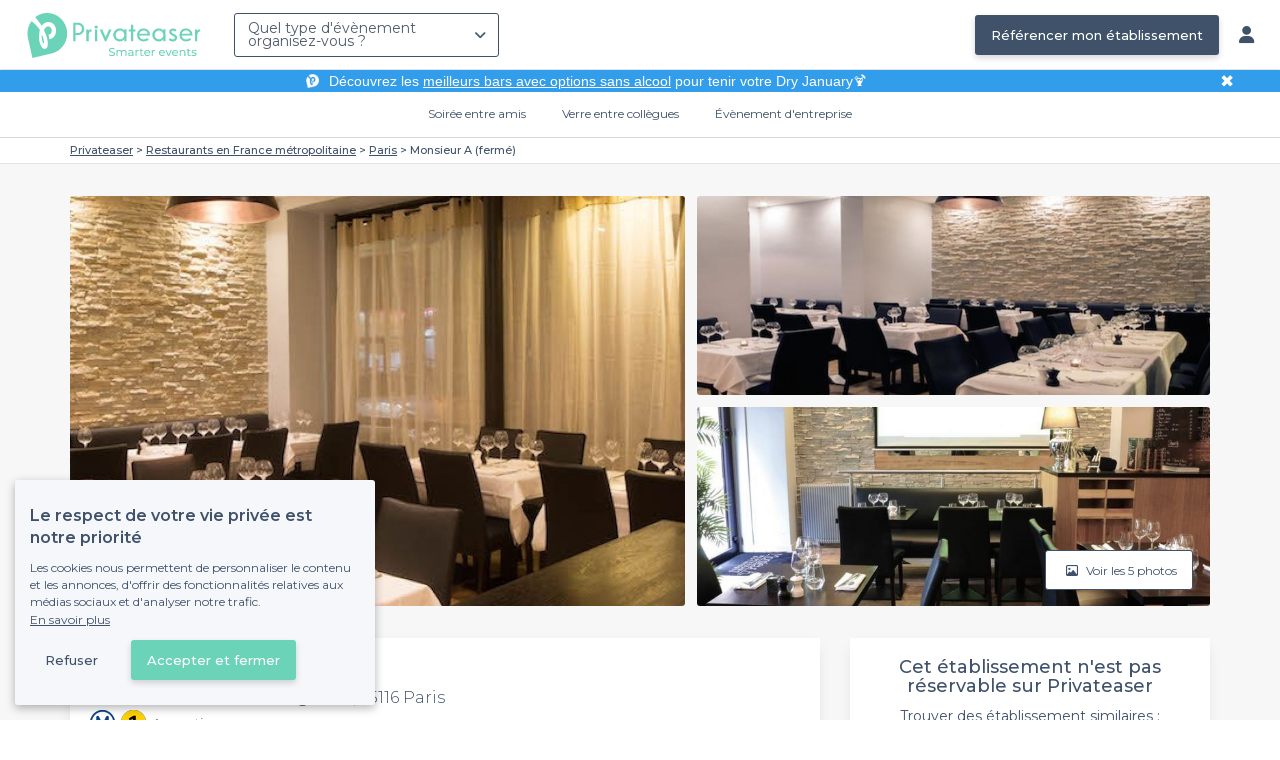

--- FILE ---
content_type: text/html; charset=utf-8
request_url: https://www.privateaser.com/lieu/4990-monsieur-a
body_size: 21064
content:




<!DOCTYPE html>
<html lang="fr">
  <head>
    <meta charset="utf-8">
    <meta http-equiv="Content-Type" content="text/html; charset=UTF-8">
    <meta name="viewport" content="initial-scale=1.0">

    <title>Monsieur A (fermé) | Privateaser</title>
    <meta name="description" content="Restaurant au 17 Rue Pergolèse, 75116 Paris. Retrouvez toutes les informations utiles pour l'organisation de votre évènement, privé ou professionnel.">

    
    
  
    <link rel="canonical" href="https://www.privateaser.com/lieu/4990-monsieur-a">
  



    
      <meta property="og:locale" content="fr_FR">
      <meta property="og:type" content="website">
      <meta property="og:site_name" content="Privateaser">
      <meta property="og:title" content="Monsieur A (fermé) | Privateaser">
      <meta property="og:description" content="Restaurant au 17 Rue Pergolèse, 75116 Paris. Retrouvez toutes les informations utiles pour l'organisation de votre évènement, privé ou professionnel.">
      <meta property="og:image" content="https://privateaser-media.s3.eu-west-1.amazonaws.com/etab_photos/4990/750x375/27905.jpg">
      <meta property="og:url" content="https://www.privateaser.com/lieu/4990-monsieur-a">
      <meta name="twitter:card" content="summary" />
    

    

    
    
        <meta name="robots" content="index, follow"/>
    


    <meta property="fb:admins" content="683084590" />  
    <meta name="p:domain_verify" content="1e8fa714b6d7d462ddea5b63ce6bc271"/>  
    
    <link rel="apple-touch-icon" sizes="57x57" href="https://www.privateaser.com/static/img/favicon/apple-icon-57x57.png">
    <link rel="apple-touch-icon" sizes="60x60" href="https://www.privateaser.com/static/img/favicon/apple-icon-60x60.png">
    <link rel="apple-touch-icon" sizes="72x72" href="https://www.privateaser.com/static/img/favicon/apple-icon-72x72.png">
    <link rel="apple-touch-icon" sizes="76x76" href="https://www.privateaser.com/static/img/favicon/apple-icon-76x76.png">
    <link rel="apple-touch-icon" sizes="114x114" href="https://www.privateaser.com/static/img/favicon/apple-icon-114x114.png">
    <link rel="apple-touch-icon" sizes="120x120" href="https://www.privateaser.com/static/img/favicon/apple-icon-120x120.png">
    <link rel="apple-touch-icon" sizes="144x144" href="https://www.privateaser.com/static/img/favicon/apple-icon-144x144.png">
    <link rel="apple-touch-icon" sizes="152x152" href="https://www.privateaser.com/static/img/favicon/apple-icon-152x152.png">
    <link rel="apple-touch-icon" sizes="180x180" href="https://www.privateaser.com/static/img/favicon/apple-icon-180x180.png">
    <link rel="icon" type="image/png" sizes="192x192"  href="https://www.privateaser.com/static/img/favicon/android-icon-192x192.png">
    <link rel="icon" type="image/png" sizes="32x32" href="https://www.privateaser.com/static/img/favicon/favicon-32x32.png">
    <link rel="icon" type="image/png" sizes="96x96" href="https://www.privateaser.com/static/img/favicon/favicon-96x96.png">
    <link rel="icon" type="image/png" sizes="16x16" href="https://www.privateaser.com/static/img/favicon/favicon-16x16.png">


    
      <link rel="manifest" href="https://www.privateaser.com/static/manifest.json" crossorigin="use-credentials">
      <meta name="msapplication-TileImage" content="https://www.privateaser.com/static/img/favicon/ms-icon-144x144.png">
    
    <meta name="msapplication-TileColor" content="#ffffff">
    <meta name="theme-color" content="#ffffff">

    
    

    
      <script>
        window.dataLayer = window.dataLayer || [];
        
          dataLayer.push({content_group: "offering"})
        
        dataLayer.push({"abtest_experiments": [], "page_occasion": null, "page_value_proposition_header_visible": true});
        
           dataLayer.push({"page_area": "FR-75", "page_offering_has_main_video": false, "page_offering_has_other_video": false, "page_offering_id": 4990, "page_offering_status": "permanently_closed", "page_universe": "restaurant"})
        
      </script>
      
    
    <script>(function(w,d,s,l,i){w[l]=w[l]||[];w[l].push({'gtm.start':
    new Date().getTime(),event:'gtm.js'});var f=d.getElementsByTagName(s)[0],
    j=d.createElement(s),dl=l!='dataLayer'?'&l='+l:'';j.async=true;j.src=
    'https://www.googletagmanager.com/gtm.js?id='+i+dl+ '';f.parentNode.insertBefore(j,f);
    })(window,document,'script','dataLayer','GTM-W6T5TWS');
    </script>
  
    

    <link rel="preconnect" href="https://s3-eu-west-1.amazonaws.com/" crossorigin>
    <link rel="preconnect" href="https://privateaser-media.s3.eu-west-1.amazonaws.com/" crossorigin>

    <link rel="preconnect" href="https://fonts.googleapis.com">
    <link rel="preconnect" href="https://fonts.gstatic.com" crossorigin>
    <link href="https://fonts.googleapis.com/css2?family=Amaranth:wght@400;700&family=Montserrat:wght@300;400;500;600;700&display=swap" rel="stylesheet">

    <link rel="preconnect" href="//cdnjs.cloudflare.com">
    <link href="https://cdnjs.cloudflare.com/ajax/libs/font-awesome/6.6.0/css/all.min.css" rel="stylesheet">
    <link rel="stylesheet" href="/static/css/commons.a3dc9d0662a264ad5776acc4e343ea92939901de.min.css" type="text/css">
    
    
    <link rel="stylesheet" href="/static/css/venue.a3dc9d0662a264ad5776acc4e343ea92939901de.min.css" type="text/css">

  </head>

  <body class="venue">
    
      
    
    <noscript><iframe src="https://www.googletagmanager.com/ns.html?id=GTM-W6T5TWS"
    height="0" width="0" style="display:none;visibility:hidden"></iframe></noscript>
  
    

    

    <div class="global-wrapper clearfix">

        
            
        

        

<nav class="navbar navbar-full">
    <div class="navbar-container">
        <div class="menus-container">
            
            <div class="navbar-logo-mobile">
                <button class="hamburger hamburger--spin" id="mobile-menu-toggle" type="button">
                    <span class="hamburger-box"><span class="hamburger-inner"></span></span>
                </button>
                <a href="https://www.privateaser.com/">
                    
                        <img src="/static/img/PictoPrivateaserWeb-small.svg" class="logo-mobile"/>
                    
                </a>
            </div>
            <div class="navbar-logo-desktop">
                
                <a class="navbar-logo navbar-logo-without-baseline" href="https://www.privateaser.com/">
                    
                        <img src="https://www.privateaser.com/static/img/logo-privateaser.svg"alt="Privateaser">
                    
                </a>
            </div>

            
            <div class="occasion-picker-container">
                

<div id="occasion-picker" data-target="#occasion-picker-dropdown">
    <div class="dropdown-filter">
        <button class="dropdown-filter-button">
            
                <p>Quel type d&#39;évènement organisez-vous ?</p>
            
        </button>
        <div id="occasion-picker-dropdown" class="dropdown-filter-pane dropdown-only">
            <div class="dropdown-pane-body pure-u-1">
                <div class="select-widget">
                    
                        
    <a href="https://www.privateaser.com/search?occasion=birthday_casual_party" class="prv-btn secondary column ">
        Soirée entre amis
        <span>Anniversaire, Évènement familial...</span>
    </a>

                    
                    
    <a href="https://www.privateaser.com/search?occasion=afterwork_pro" class="prv-btn secondary column ">
        Verre entre collègues
        <span>Afterwork, Pot de départ...</span>
    </a>

                    
    <a href="https://www.privateaser.com/search?occasion=corporate_party" class="prv-btn secondary column ">
        Évènement d&#39;entreprise
        <span>Soirée, Dîner, Cocktail...</span>
    </a>

                    
                </div>
            </div>
        </div>
    </div>
</div>
            </div>

            
                <div class="referal-link visible-sm-up-inline">
                    <a class="prv-btn primary-blue" href="https://www.joy.io/demo-privateaser" target="_blank">
                        Référencer mon établissement
                    </a>
                </div>
            
        </div>
        <div class="visible-sm-up-inline">
            <div class="icons-container">
                
                
                <a href="https://app.privateaser.com/">
                    <i class="fa fa-solid fa-user fa-lg" aria-hidden="true"></i>
                </a>
            </div>
        </div>
    </div>
</nav>

        <div class="content-wrapper">
            

  
    <div class="pure-g text-center important" id="value-proposition-header">
      <div class="pure-u-1-24-sm"></div>
      <div class="pure-u-22-24 value-proposition-header-content">
        <span class="visible-md-up">
          <img src="https://www.privateaser.com/static/img/picto-white.png" alt="Logo privateaser" class="picto-white">
        </span>
        <span>
          <p>Découvrez les <a href="https://www.privateaser.com/reservation-bar/bars-sans-alcool-paris">meilleurs bars avec options sans alcool</a> pour tenir votre Dry January🍹</p>

        </span>
      </div>
      <div class="pure-u-1-24" id="close">✖</div>
    </div>
  

            
            





<div class="subnav-bar">
  
  
    
  <a class="subnav-bar-item "
     href=https://www.privateaser.com/search?occasion=birthday_casual_party>
    Soirée entre amis
  </a>
  
  
  <div class="subnav-dropdown pure-g">
    <div class="pure-u-1 subnav-dropdown-link-container">
      
        
  <a class="subnav-dropdown-link"
     href="/search?occasion=birthday_casual_party&amp;universe=bar">
    <div class="shadow-overlay">
      <picture class="with-2-links">
        <source srcset="https://www.privateaser.com/static/fr/img/header/birthday_casual_party-bar.webp"
                media="(min-width: 58em)" type="image/webp">
        <source srcset="https://www.privateaser.com/static/fr/img/header/birthday_casual_party-bar-tablet.webp"
                media="(min-width: 40em)" type="image/webp">
        <source srcset="https://www.privateaser.com/static/fr/img/header/birthday_casual_party-bar.jpg"
                media="(min-width: 58em)" type="image/jpeg">
        <source srcset="https://www.privateaser.com/static/fr/img/header/birthday_casual_party-bar-tablet.jpg"
                media="(min-width: 40em)" type="image/jpeg">
          <img src="https://www.privateaser.com/static/fr/img/header/birthday_casual_party-bar.jpg"
              class="with-2-links"
              alt="Réservation de&amp;nbsp;bar" loading="lazy" >
      </picture>

      <span class="subnav-dropdown-link-title bolder">
          Réservation de&nbsp;bar<br/><span class="subnav-dropdown-link-subtitle">Voir les lieux</span>
        </span>
    </div>
</a>

      
        
  <a class="subnav-dropdown-link"
     href="/search?occasion=birthday_casual_party&amp;universe=restaurant">
    <div class="shadow-overlay">
      <picture class="with-2-links">
        <source srcset="https://www.privateaser.com/static/fr/img/header/restaurant.webp"
                media="(min-width: 58em)" type="image/webp">
        <source srcset="https://www.privateaser.com/static/fr/img/header/restaurant-tablet.webp"
                media="(min-width: 40em)" type="image/webp">
        <source srcset="https://www.privateaser.com/static/fr/img/header/restaurant.jpg"
                media="(min-width: 58em)" type="image/jpeg">
        <source srcset="https://www.privateaser.com/static/fr/img/header/restaurant-tablet.jpg"
                media="(min-width: 40em)" type="image/jpeg">
          <img src="https://www.privateaser.com/static/fr/img/header/restaurant.jpg"
              class="with-2-links"
              alt="Restaurant pour&amp;nbsp;groupes" loading="lazy" >
      </picture>

      <span class="subnav-dropdown-link-title bolder">
          Restaurant pour&nbsp;groupes<br/><span class="subnav-dropdown-link-subtitle">Voir les lieux</span>
        </span>
    </div>
</a>

      
    </div>
    <div class="overlay"></div>
  </div>


  
  
  <a class="subnav-bar-item "
     href=https://www.privateaser.com/search?occasion=afterwork_pro>
    Verre entre collègues
  </a>
  
  
  <div class="subnav-dropdown pure-g">
    <div class="pure-u-1 subnav-dropdown-link-container">
      
        
  <a class="subnav-dropdown-link"
     href="/search?occasion=afterwork_pro">
    <div class="shadow-overlay">
      <picture class="with-1-links">
        <source srcset="https://www.privateaser.com/static/fr/img/header/afterwork_pro.webp"
                media="(min-width: 58em)" type="image/webp">
        <source srcset="https://www.privateaser.com/static/fr/img/header/afterwork_pro-tablet.webp"
                media="(min-width: 40em)" type="image/webp">
        <source srcset="https://www.privateaser.com/static/fr/img/header/afterwork_pro.jpg"
                media="(min-width: 58em)" type="image/jpeg">
        <source srcset="https://www.privateaser.com/static/fr/img/header/afterwork_pro-tablet.jpg"
                media="(min-width: 40em)" type="image/jpeg">
          <img src="https://www.privateaser.com/static/fr/img/header/afterwork_pro.jpg"
              class="with-1-links"
              alt="Verre entre collègues" loading="lazy" >
      </picture>

      <span class="subnav-dropdown-link-title bolder">
          Verre entre collègues<br/><span class="subnav-dropdown-link-subtitle">Voir les lieux</span>
        </span>
    </div>
</a>

      
    </div>
    <div class="overlay"></div>
  </div>


  
  <a class="subnav-bar-item "
     href=https://www.privateaser.com/search?occasion=corporate_party>
    Évènement d&#39;entreprise
  </a>
  
  
  <div class="subnav-dropdown pure-g">
    <div class="pure-u-1 subnav-dropdown-link-container">
      
        
  <a class="subnav-dropdown-link"
     href="/search?occasion=corporate_party&amp;universe=bar">
    <div class="shadow-overlay">
      <picture class="with-3-links">
        <source srcset="https://www.privateaser.com/static/fr/img/header/corporate_party-bar.webp"
                media="(min-width: 58em)" type="image/webp">
        <source srcset="https://www.privateaser.com/static/fr/img/header/corporate_party-bar-tablet.webp"
                media="(min-width: 40em)" type="image/webp">
        <source srcset="https://www.privateaser.com/static/fr/img/header/corporate_party-bar.jpg"
                media="(min-width: 58em)" type="image/jpeg">
        <source srcset="https://www.privateaser.com/static/fr/img/header/corporate_party-bar-tablet.jpg"
                media="(min-width: 40em)" type="image/jpeg">
          <img src="https://www.privateaser.com/static/fr/img/header/corporate_party-bar.jpg"
              class="with-3-links"
              alt="Réservation de&amp;nbsp;bar" loading="lazy" >
      </picture>

      <span class="subnav-dropdown-link-title bolder">
          Réservation de&nbsp;bar<br/><span class="subnav-dropdown-link-subtitle">Voir les lieux</span>
        </span>
    </div>
</a>

      
        
  <a class="subnav-dropdown-link"
     href="/search?occasion=corporate_party&amp;universe=restaurant">
    <div class="shadow-overlay">
      <picture class="with-3-links">
        <source srcset="https://www.privateaser.com/static/fr/img/header/restaurant.webp"
                media="(min-width: 58em)" type="image/webp">
        <source srcset="https://www.privateaser.com/static/fr/img/header/restaurant-tablet.webp"
                media="(min-width: 40em)" type="image/webp">
        <source srcset="https://www.privateaser.com/static/fr/img/header/restaurant.jpg"
                media="(min-width: 58em)" type="image/jpeg">
        <source srcset="https://www.privateaser.com/static/fr/img/header/restaurant-tablet.jpg"
                media="(min-width: 40em)" type="image/jpeg">
          <img src="https://www.privateaser.com/static/fr/img/header/restaurant.jpg"
              class="with-3-links"
              alt="Restaurant pour&amp;nbsp;groupes" loading="lazy" >
      </picture>

      <span class="subnav-dropdown-link-title bolder">
          Restaurant pour&nbsp;groupes<br/><span class="subnav-dropdown-link-subtitle">Voir les lieux</span>
        </span>
    </div>
</a>

      
        
  <a class="subnav-dropdown-link"
     href="/search?occasion=corporate_party&amp;universe=rental_room">
    <div class="shadow-overlay">
      <picture class="with-3-links">
        <source srcset="https://www.privateaser.com/static/fr/img/header/corporate_party-rental_room.webp"
                media="(min-width: 58em)" type="image/webp">
        <source srcset="https://www.privateaser.com/static/fr/img/header/corporate_party-rental_room-tablet.webp"
                media="(min-width: 40em)" type="image/webp">
        <source srcset="https://www.privateaser.com/static/fr/img/header/corporate_party-rental_room.jpg"
                media="(min-width: 58em)" type="image/jpeg">
        <source srcset="https://www.privateaser.com/static/fr/img/header/corporate_party-rental_room-tablet.jpg"
                media="(min-width: 40em)" type="image/jpeg">
          <img src="https://www.privateaser.com/static/fr/img/header/corporate_party-rental_room.jpg"
              class="with-3-links"
              alt="Location de salle" loading="lazy" >
      </picture>

      <span class="subnav-dropdown-link-title bolder">
          Location de salle<br/><span class="subnav-dropdown-link-subtitle">Voir les lieux</span>
        </span>
    </div>
</a>

      
    </div>
    <div class="overlay"></div>
  </div>



  
  
</div>
<div id="subnav-overlay"></div>
            <div id="root">
                
    

    
    <div class="breadcrumb-wrapper">
        <div class="container bread">
            <div class="breadcrumb">
  <div id="breadcrumb">
    <ol itemscope itemtype="https://schema.org/BreadcrumbList" class="bolder">
      <li itemprop="itemListElement" itemscope itemtype="https://schema.org/ListItem">
        <a itemtype="https://schema.org/Thing" href="/" itemprop="item">
          <span itemprop="name">Privateaser</span>
        </a>
        <meta itemprop="position" content="1"/>
      </li>
      
        
          <li itemprop="itemListElement" itemscope itemtype="https://schema.org/ListItem">
            <a itemtype="https://schema.org/Thing" itemprop="item" href="/restaurant-groupe/top-restaurant-france">
              <span itemprop="name">Restaurants en France métropolitaine</span>
            </a>
            <meta itemprop="position" content="2"/>
          </li>
        
      
        
          <li itemprop="itemListElement" itemscope itemtype="https://schema.org/ListItem">
            <a itemtype="https://schema.org/Thing" itemprop="item" href="/restaurant-groupe/top-restaurants">
              <span itemprop="name">Paris</span>
            </a>
            <meta itemprop="position" content="3"/>
          </li>
        
      
        
          <li><a><span>Monsieur A (fermé)</span></a></li>
        
      
    </ol>
  </div>
</div>
        </div>
    </div>
    
    
    <div itemscope itemtype="https://schema.org/FoodEstablishment">
        <meta itemprop="acceptsReservations" content="False" />
    
        <div id="navbar-container">
            <nav id="venue-nav" ref="venueNav">
    <div class="container">
        <ul class="nav">
            
            <li>
                <a class="nav-scroll" href="#summary" @click="anchorClick('offering_subnav_anchor_click', 'main_infos')">
                Présentation</a>
            </li>
            
                

                
            

            <li class="hidden-xs">
                <a class="nav-scroll" href="#informations" @click="anchorClick('offering_subnav_anchor_click', 'informations')">
                Informations utiles</a>
            </li>
            <li class="hidden-xs">
                <a class="nav-scroll" href="#location-hours" @click="anchorClick('offering_subnav_anchor_click', 'geo_infos')">
                Accès</a>
            </li>
            <li class="hidden-xs">
                <a class="nav-scroll" href="#reviews" @click="anchorClick('offering_subnav_anchor_click', 'reviews')">
                Avis (0)</a>
            </li>
            
        </ul>
    </div>
</nav>
        </div>

        <div class="container">
            <div class="row">
                


    <media-light-box
        v-if="(coverLightBoxOfferingMedias && coverLightBoxOfferingMedias.length)
        || (coverLightBoxReviewsMedias && coverLightBoxReviewsMedias.length)"
        ref="coverLightBox"
        :offering-medias="coverLightBoxOfferingMedias"
        :reviews-medias="coverLightBoxReviewsMedias"
        @open="mediaLightBoxOpened()"
        @close="mediaLightBoxClosed()"
        @slide-change="mediaLightBoxSlideChanged($event)">
    </media-light-box>

    <div id="gallery">
        
            
            
                    <meta itemprop="image" content="https://privateaser-media.s3.eu-west-1.amazonaws.com/etab_photos/4990/original/27905.jpg">
            
                    <meta itemprop="image" content="https://privateaser-media.s3.eu-west-1.amazonaws.com/etab_photos/4990/1500x750/27905.jpg">
            
                    <meta itemprop="image" content="https://privateaser-media.s3.eu-west-1.amazonaws.com/etab_photos/4990/750x375/27905.jpg">
            
                    <meta itemprop="image" content="https://privateaser-media.s3.eu-west-1.amazonaws.com/etab_photos/4990/450x300/27905.jpg">
            
                    <meta itemprop="image" content="https://privateaser-media.s3.eu-west-1.amazonaws.com/etab_photos/4990/400x204/27905.jpg">
            
        
            
            
                    <meta itemprop="image" content="https://privateaser-media.s3.eu-west-1.amazonaws.com/etab_photos/4990/original/27906.jpg">
            
                    <meta itemprop="image" content="https://privateaser-media.s3.eu-west-1.amazonaws.com/etab_photos/4990/1500x750/27906.jpg">
            
                    <meta itemprop="image" content="https://privateaser-media.s3.eu-west-1.amazonaws.com/etab_photos/4990/750x375/27906.jpg">
            
                    <meta itemprop="image" content="https://privateaser-media.s3.eu-west-1.amazonaws.com/etab_photos/4990/450x300/27906.jpg">
            
                    <meta itemprop="image" content="https://privateaser-media.s3.eu-west-1.amazonaws.com/etab_photos/4990/400x204/27906.jpg">
            
        
            
            
                    <meta itemprop="image" content="https://privateaser-media.s3.eu-west-1.amazonaws.com/etab_photos/4990/original/27904.jpg">
            
                    <meta itemprop="image" content="https://privateaser-media.s3.eu-west-1.amazonaws.com/etab_photos/4990/1500x750/27904.jpg">
            
                    <meta itemprop="image" content="https://privateaser-media.s3.eu-west-1.amazonaws.com/etab_photos/4990/750x375/27904.jpg">
            
                    <meta itemprop="image" content="https://privateaser-media.s3.eu-west-1.amazonaws.com/etab_photos/4990/450x300/27904.jpg">
            
                    <meta itemprop="image" content="https://privateaser-media.s3.eu-west-1.amazonaws.com/etab_photos/4990/400x204/27904.jpg">
            
        
            
            
                    <meta itemprop="image" content="https://privateaser-media.s3.eu-west-1.amazonaws.com/etab_photos/4990/original/27907.jpg">
            
                    <meta itemprop="image" content="https://privateaser-media.s3.eu-west-1.amazonaws.com/etab_photos/4990/1500x750/27907.jpg">
            
                    <meta itemprop="image" content="https://privateaser-media.s3.eu-west-1.amazonaws.com/etab_photos/4990/750x375/27907.jpg">
            
                    <meta itemprop="image" content="https://privateaser-media.s3.eu-west-1.amazonaws.com/etab_photos/4990/450x300/27907.jpg">
            
                    <meta itemprop="image" content="https://privateaser-media.s3.eu-west-1.amazonaws.com/etab_photos/4990/400x204/27907.jpg">
            
        
            
            
                    <meta itemprop="image" content="https://privateaser-media.s3.eu-west-1.amazonaws.com/etab_photos/4990/original/27903.jpg">
            
                    <meta itemprop="image" content="https://privateaser-media.s3.eu-west-1.amazonaws.com/etab_photos/4990/1500x750/27903.jpg">
            
                    <meta itemprop="image" content="https://privateaser-media.s3.eu-west-1.amazonaws.com/etab_photos/4990/750x375/27903.jpg">
            
                    <meta itemprop="image" content="https://privateaser-media.s3.eu-west-1.amazonaws.com/etab_photos/4990/450x300/27903.jpg">
            
                    <meta itemprop="image" content="https://privateaser-media.s3.eu-west-1.amazonaws.com/etab_photos/4990/400x204/27903.jpg">
            
        

        <div class="medias-desktop has-3-photos">
            
            

            <img class="photo-1" src="https://privateaser-media.s3.eu-west-1.amazonaws.com/etab_photos/4990/1500x750/27905.jpg" alt="Monsieur A (fermé), restaurant" @click="onMainGalleryClick(0)"  />

            
                
                <img class="photo-2" src="https://privateaser-media.s3.eu-west-1.amazonaws.com/etab_photos/4990/750x375/27906.jpg" alt="Monsieur A (fermé), restaurant" @click="onMainGalleryClick(1)"  />
            
                
                <img class="photo-3" src="https://privateaser-media.s3.eu-west-1.amazonaws.com/etab_photos/4990/750x375/27904.jpg" alt="Monsieur A (fermé), restaurant" @click="onMainGalleryClick(2)"  />
            
        </div>

        <div class="visible-xs-down medias-mobile">
            
                <multiple-slide-per-view-carousel ref="carousel" :medias="offeringMedias.concat(reviewsMedias)" @click="onMainGalleryClick($event)"></multiple-slide-per-view-carousel>
                    <div class="carousel-ssr">
                        
                            
                                <img src="https://privateaser-media.s3.eu-west-1.amazonaws.com/etab_photos/4990/1500x750/27905.jpg" alt="Monsieur A (fermé), restaurant" />
                            
                        
                            
                                <img src="https://privateaser-media.s3.eu-west-1.amazonaws.com/etab_photos/4990/1500x750/27906.jpg" alt="Monsieur A (fermé), restaurant" />
                            
                        
                    </div>
                </multiple-slide-per-view-carousel>
            
        </div>

        <button id="btn-show-medias" class="prv-btn secondary" @click="onMainGalleryClick(0)">
            <span class="hidden-xs-down">
                <i class="fa fa-regular fa-image fa-" aria-hidden="true"></i> Voir les 5 photos
            </span>

            <span class="visible-xs-down">
                <i class="fa fa-regular fa-image fa-" aria-hidden="true"></i> 5
            </span>
        </button>
    </div>

            </div>

            <div class="row">
                <div id="details" class="col-lg-8">
                    
                    






<section id="summary" class="anchor">

    <div class="content">
        <div class="cover-overlay">

            
            <div class="cover-title">
                <h1 itemprop="name">
                    Monsieur A (fermé)
                </h1>
            </div>

            
            

            <div class="row">
                <div class="col-xs-12 cover-summary">

                    
                    <div class="name-address">
                        <h2>
                            
  
  <span itemscope
        itemtype="https://schema.org/PostalAddress"
        itemprop="address" >
    Restaurant
    au 17 Rue Pergolèse, 75116 Paris
    <meta itemprop="addressCountry" content="FR">
    <meta itemprop="addressLocality" content="Paris">
    <meta itemprop="postalCode" content="75116">
    <meta itemprop="streetAddress" content="17 Rue Pergolèse">
  </span>

                        </h2>
                        
                        <div itemprop="geo" itemscope itemtype="https://schema.org/GeoCoordinates">
                            <meta itemprop="latitude" content="48.875402">
                            <meta itemprop="longitude" content="2.285182">
                        </div>
                        
                        
                        <div class="location">
                            <p class="text access">  <i class="transport M"></i>   <i class="transport M1"></i>  Argentine</p>
                        </div>
                    </div>

                    
    
    
    

    

                </div>
            </div>

            
            


<hr>
<div class="features">
    <div class="feature">
        <div class="feature-icon">
            <i class="img bg-wallet-m"></i>
        </div>
        <div class="feature-text">
            
            <div class="feature-title">gamme de prix</div>
            
            <div class="feature-content">
                <p>
                    
                    <span itemprop="priceRange">
                        Sur devis
                    </span>
                    
                </p>
            </div>
        </div>
    </div>
    <div class="feature">
        <meta itemprop="publicAccess" content="true">
        <div class="feature-icon">
            <i class="img bg-group-m"></i>
        </div>
        <div class="feature-text">
            <div class="feature-title">Capacité max</div>
            <div class="feature-content">
                <p>
                    <meta itemprop="maximumAttendeeCapacity" content="70">
                    
  
    <strong>70</strong> pers.
  

                </p>
            </div>
        </div>
    </div>
    <div class="feature">
        <div class="feature-icon">
            <i class="icon space"></i>
        </div>
        <div class="feature-text">
            <div class="feature-title">
                Privatisation
            </div>
            <div class="feature-content">
                <p>
                
                    Complète
                
                </p>
            </div>
        </div>
    </div>
    <div class="feature">
        <div class="feature-icon">
            <i class="img bg-clock-m"></i>
        </div>
        <div class="feature-text">
            <div class="feature-title">Jusqu&#39;à</div>
            <div class="feature-content">
                
                <p>2h</p>
            </div>
        </div>
    </div>
</div>

        </div>

        
        

        

        

        

        
    </div>
</section>
                    
                    



<section id="atmosphere_and_activities" class="anchor">
    
        <h2>Ambiance &amp; Activités</h2>
        <div class='content'>
            <h3>Ambiance</h3>
            <ul class="block-list block-list-4 ambiance">
                
                
                
                <li class="enabled">
                    <i class="fa fa-solid fa-volume-off fa-2x" aria-hidden="true"></i>
                    Calme
                </li>
                
                
                
                <li class="enabled">
                    <i class="fa fa-solid fa-volume-down fa-2x" aria-hidden="true"></i>
                    Animée
                </li>
                
                
                
                <li class="disabled">
                    <i class="fa fa-solid fa-volume-up fa-2x" aria-hidden="true"></i>
                    Festive
                </li>
                
            </ul>
            <div class="descriptions">
                
        <a class="no-style description-row"
                    href="/restaurant-groupe/top-restaurants-dansant-paris">
        
                    <div class="title-icon">💃</div>
                    <div class="title">Possibilité de danser</div>
                
        </a>
    

                <div class="description-row">
                    <div class="description-icon"></div>
                    <div class="description">
                        
                        <span class="ambiance-description">Non</span>
                        
                    </div>
                </div>
                
            </div>
            
                <hr>
                <h3>Activités</h3>
                

<ul class="block-list block-list-4">
    
    <li>
        <div class="ico">
            <i class="img bg-check-circle-m"></i>
        </div>
        <div class="item">
            
            Karaoké
            
        </div>
    </li>
    
</ul>



                
            
        </div>
    
</section>
                    
                        











<section id="rates-and-promotions" itemprop="servesCuisine" content="" class="anchor">

  

  
  
  
</section>
                    

                    
                    



<section id="informations" class="anchor">
    <h2>Informations utiles</h2>
    <div class="content">
        
        <h3>Ce que vous pouvez apporter</h3>
        <ul class="block-list block-list-3 offering-available-features">
            




<li>
    <div>
        <i class="img bg-check-circle-m"></i>
    </div>
    <div class="item ">
        Nourriture <br />
        
        <span>(Oui (en cas de location sèche))</span>
        
    </div>
</li>

            




<li>
    <div>
        <i class="img bg-check-circle-m"></i>
    </div>
    <div class="item ">
        Boissons <br />
        
        <span>(Oui (en cas de location sèche))</span>
        
    </div>
</li>

            




<li>
    <div>
        <i class="img bg-check-circle-m"></i>
    </div>
    <div class="item ">
        Gâteau d&#39;anniversaire <br />
        
        <span>(Oui)</span>
        
    </div>
</li>

        </ul>
        <hr />
        

        

        
        <hr>
        <h3>Ce lieu est parfait pour</h3>
        <ul class="block-list block-list-4">
            
            <li>
                <div class="ico">
                    <i class="img bg-check-circle-m"></i>
                </div>
                <div class="item">
                    
                    
                    
                    <a class="no-style"
                        href="/restaurant-groupe/top-restaurants-repas-affaire-paris">
                        
                        
                        
                        Repas d&#39;affaire
                        
                    </a>
                    
                </div>
            </li>
            
            <li>
                <div class="ico">
                    <i class="img bg-check-circle-m"></i>
                </div>
                <div class="item">
                    
                    
                    
                        
                        
                        Évènement d&#39;entreprise
                        
                </div>
            </li>
            
            <li>
                <div class="ico">
                    <i class="img bg-check-circle-m"></i>
                </div>
                <div class="item">
                    
                    
                    
                    <a class="no-style"
                        href="/restaurant-groupe/top-restaurants-pot-de-depart-paris">
                        
                        
                        
                        Pot de départ
                        
                    </a>
                    
                </div>
            </li>
            
            <li>
                <div class="ico">
                    <i class="img bg-check-circle-m"></i>
                </div>
                <div class="item">
                    
                    
                    
                    <a class="no-style"
                        href="/restaurant-groupe/top-restaurants-repas-equipe-paris">
                        
                        
                        
                        Repas d&#39;équipe
                        
                    </a>
                    
                </div>
            </li>
            
        </ul>
        

        

        <hr />

        <div class="text">
            <div itemprop="description">
                <div class="offering-seo-description truncate-overflow">
                    <p>A la fois restaurant et rôtisserie, <strong>Monsieur A</strong> articule toute son identité autour de la <strong>cuisine traditionnelle</strong> française : situé dans le <strong>16 ème arrondissement</strong>, à quelques minutes à pied de l'Arc de Triomphe, ce restaurant de qualité est toujours prêt à recevoir des événements !</p>

<p>Avec ses grandes fenêtres, <strong>Monsieur A</strong> ne passe pas inaperçu : sa devanture noire élégante entoure un lieu accueillant, à la décoration sobre et épurée, où règne une ambiance calme et cosy. De nombreux fauteuils, chaises et banquettes confortables n'attendent plus que vous ! L'équipe accueillante, est toujours prête à vous rendre service (service qui, d'ailleurs, est impeccable !).</p>

<p>En ce qui concerne la nourriture, <strong>Monsieur A</strong> vous propose des formules à partir de 20€ par personne, pour vos événements professionnels ou particuliers (soirée d'entreprise, cocktail, anniversaire, réception de mariage...) : goûtez à une cuisine raffinée, délicieuse, qui suit les inspirations du chef. Ici, tout est <strong>fait maison</strong>... Vous pouvez également prendre votre repas à la carte, ou recourir à votre propre traiteur en cas de location sèche !</p>

<p>Ouvert tous les jours de 15h à 2h en semaine, et dès 7h le week-end, vous pouvez privatiser <strong>Monsieur A</strong> pour tous vos événements : faites profiter vos convives d'une <strong>fine cuisine</strong> pour un événement d'exception !</p>

                </div>

                <a class="read-more">Lire plus</a>
            </div>
        </div>
    </div>
</section>
                    <section id="location-hours" class="anchor">
    <h2>Se rendre au Monsieur A (fermé)</h2>

    <div class="pure-g content row">
        <div class="location pure-u-1 pure-u-lg-1-2">
            <h3>Monsieur A (fermé)</h3>

            <p class="text address-phone">
                
                    
                    
                        <a class="no-style"
                        href="/restaurant-groupe/top-restaurants">
                            Restaurant
                        </a>
                    

                     - 

                    
                    
                        <a class="no-style"
                            href="/restaurant-groupe/top-restaurants-groupe-kleber-paris">
                            Kléber
                        </a>
                    
                    <br>
                

                
                
                    17 Rue Pergolèse
                
                <br>

                
                
                    75116 Paris
                
                <br>

                
                
                
                
                <a href="https://www.google.com/maps/search/?api=1&amp;query=17%20Rue%20Pergol%C3%A8se%2075116%20Paris&amp;query_place_id=ChIJ8-LOdvNv5kcRm-xf1bMi7ho" target="_blank">
                    Voir sur la carte
                </a>
            </p>
            <p class="text access">  <i class="transport M"></i>   <i class="transport M1"></i>  Argentine</p>
        </div>

        <div class="weekday-booking-conditions pure-u-1 pure-u-lg-1-2">
            <h3>Horaires de réservation</h3>

            <p class="weekday-booking-conditions-warning">Peuvent être différents des horaires d&#39;ouverture au public</p>

            
                <meta itemprop="openingHours" content="Mo-Fr 15:00-02:00">
            
                <meta itemprop="openingHours" content="Sa-Su 07:00-02:00">
            

            <table class="table">
                <tbody>
                
                    
                    <tr>
                        <td class="day">
                            
                                
                                
                                Du lundi au vendredi
                            
                        </td>
                        <td class="hours">
                            
                                <strong>
                                    15h – 2h
                                </strong>
                            
                        </td>
                    </tr>
                
                    
                    <tr>
                        <td class="day">
                            
                                
                                
                                Du samedi au dimanche
                            
                        </td>
                        <td class="hours">
                            
                                <strong>
                                    7h – 2h
                                </strong>
                            
                        </td>
                    </tr>
                
                </tbody>
            </table>

            
        </div>
    </div>
</section>
                    

<section id="reviews" class="anchor">
    <h2>Avis</h2>

    <div class="content">
        
    
        <div class="reviews-headline">
            <p class="empty-state">Cet établissement n&#39;a pas encore d&#39;avis sur Privateaser.</p>
        </div>
    

    <div v-if="reviewsMedias.length > 0">
        <h3 class='review-media-title'>Photos et vidéos des avis</h3>

        <inline-thumbnails
            :medias="[...reviewsMedias]"
            @media-selected="onThumbnailAllReviewsClick($event)"
        >
        </inline-thumbnails>
    </div>

    
        <hr>
    


        

        
    </div>
</section>

<reviews-modal :show="showReviews" :reviews-data="reviews" :medias-grouped-by-review="mediasGroupedByReview"  @close="showReviews=false" @media-selected="onThumbnailReviewClick($event.index, $event.id)">
    <template>
        
    
        <div class="reviews-headline">
            <p class="empty-state">Cet établissement n&#39;a pas encore d&#39;avis sur Privateaser.</p>
        </div>
    

    <div v-if="reviewsMedias.length > 0">
        <h3 class='review-media-title'>Photos et vidéos des avis</h3>

        <inline-thumbnails
            :medias="[...reviewsMedias]"
            @media-selected="onThumbnailAllReviewsClick($event)"
        >
        </inline-thumbnails>
    </div>

    

    </template>
</reviews-modal>
                    


                    


                </div>
                <div id="aside" class="col-lg-4">
                    
                    



<section id="booking-form-wrapper">
    
        <div class="not-bookable">
            <h4>Cet établissement n&#39;est pas réservable sur Privateaser</h4>
            
                <p class="preset-list">
                    Trouver des établissement similaires :
                </p>
                <ul>
                    
                        <li>
                            <a href="https://www.privateaser.com/restaurant-groupe/top-restaurants-groupe-chaillot">Les meilleurs restaurants de groupe - Quartier de Chaillot, Paris</a>
                        </li>
                    
                        <li>
                            <a href="/restaurant-groupe/top-restaurants-paris-16eme-arrondissement-75016">Top Restaurant de groupe Paris 16 ème arrondissement (75016)</a>
                        </li>
                    
                        <li>
                            <a href="/restaurant-groupe/top-restaurants-rive-droite-de-paris">Les meilleurs restaurants de groupe - Rive droite de Paris</a>
                        </li>
                    
                        <li>
                            <a href="/restaurant-groupe/top-restaurants">Les meilleurs restaurants de groupe - Paris</a>
                        </li>
                    
                </ul>
            
            <p class="text-muted">Si vous êtes le propriétaire de l'établissement, <a href="
https://www.joy.io/demo-privateaser" target="_blank">contactez-nous</a>.</p>
        </div>
    
</section>
                    <section id="reassurance" class="seo-only">
  <div class="content  content-dark ">
    <div class="text">

      

        <h3>Trouvez le lieu parfait pour votre évènement</h3>
        <p>
          Des milliers de lieux adaptés aux groupes à réserver ou privatiser en ligne, gratuitement.
        </p>
        <a id="reassurance-search-btn" class="btn btn-round btn-plain" href="https://www.privateaser.com/search">
          Rechercher
        </a>

      
    </div>
  </div>
</section>
                </div>
            </div>
            <div class="row" id="similar-venues-container">
                
    <section id="similar-venues">
        <h2>Vous aimerez aussi...</h2>
        <div class="content">
            <ul class="pure-g similar-venues-list">
                
                    
                    <li class="pure-u-xl-1-3 pure-u-lg-1-3 pure-u-md-1-1 pure-u-sm-1-1 pure-u-xs-1 venue-card-container ">
                        <div class="venue-card">
                            
                            
                            
                            









    


<div
    onclick="window.open('https://www.privateaser.com/lieu/52135-lordy-s-paris-club-restaurant')"
    
>
    
    <div 
    >
        

        
        <div class="photo-section">
            
                
                
                
                
                <div class="carousel">
                    <img 
                    loading="lazy"
                    src="https://privateaser-media.s3.eu-west-1.amazonaws.com/etab_photos/52135/450x300/488847.jpg"
                    alt="Lordy&#39;s Paris Club (restaurant), Restaurant Paris Chaillot #0"
                    class="venue-photo "/>
                </div>
            
            
                <div class="top-tags">
                    
                </div>
            
        </div>

        
        <div class="tags rating-tags">
            
                <div class="tag rate review">
                    <div class="review-rating"
                        
                    >
                        
                        
                        <span>5,0</span>
                        <span><i class="fa fa-solid fa-star"></i><i class="fa fa-solid fa-star"></i><i class="fa fa-solid fa-star"></i><i class="fa fa-solid fa-star"></i><i class="fa fa-solid fa-star"></i></span>
                        <span class="review-count">(1)</span>
                    </div>
                </div>
            
        </div>

        
        <div class="info-wrapper">

            <div class="primary-infos">
                <h3 class="venue-name">
                    <a href="https://www.privateaser.com/lieu/52135-lordy-s-paris-club-restaurant">
                        
                        <span>Lordy&#39;s Paris Club (restaurant)</span>
                    </a>
                </h3>
                
                
                    <div class="concept-labels">
                        <div class="concept-label bolder">
                        <!-- We only display one tag on venue cards -->
                        Restaurant d&#39;hôtel
                        </div>
                    </div>
                

                
                
                    
                    
                    
                        <div class="inline-info capacity">
                            <img src="/static/img/pictos/user.svg" class="picto">1 - 80 pers.
                        </div>
                    
                

                
                
                    <div class="inline-info place"
                        
                    >
                        <img src="/static/img/pictos/marker.svg" class="picto">
                        <span>Chaillot</span>
                        
                    </div>

                    
                
            </div>

            <div class="secondary-infos">
                
                <div class="price bolder">
                    <div>
                        
    
        
    
    <span >€€</span>

 Abordable
    

                    </div>
                </div>

                
                
            </div>

            
            
                <a class="venue-card-info-overlay" href="https://www.privateaser.com/lieu/52135-lordy-s-paris-club-restaurant" target="_blank"></a>
            
        </div>

    </div>
</div>
                        </div>
                    </li>
                    
                
                    
                    <li class="pure-u-xl-1-3 pure-u-lg-1-3 pure-u-md-1-1 pure-u-sm-1-1 pure-u-xs-1 venue-card-container ">
                        <div class="venue-card">
                            
                            
                            
                            









    


<div
    onclick="window.open('https://www.privateaser.com/lieu/52317-chez-emile')"
    
>
    
    <div 
    >
        

        
        <div class="photo-section">
            
                
                
                
                
                <div class="carousel">
                    <img 
                    loading="lazy"
                    src="https://privateaser-media.s3.eu-west-1.amazonaws.com/etab_photos/52317/450x300/446759.jpg"
                    alt="Chez Emile, Restaurant Paris Chaillot #0"
                    class="venue-photo "/>
                </div>
            
            
        </div>

        
        <div class="tags rating-tags">
            
                <div class="tag rate review">
                    <div class="review-rating"
                        
                    >
                        
                        
                        <span>4,8</span>
                        <span><i class="fa fa-solid fa-star"></i><i class="fa fa-solid fa-star"></i><i class="fa fa-solid fa-star"></i><i class="fa fa-solid fa-star"></i><i class="fa fa-solid fa-star"></i></span>
                        <span class="review-count">(28)</span>
                    </div>
                </div>
            
        </div>

        
        <div class="info-wrapper">

            <div class="primary-infos">
                <h3 class="venue-name">
                    <a href="https://www.privateaser.com/lieu/52317-chez-emile">
                        
                        <span>Chez Emile</span>
                    </a>
                </h3>
                
                
                    <div class="concept-labels">
                        <div class="concept-label bolder">
                        <!-- We only display one tag on venue cards -->
                        Brasserie
                        </div>
                    </div>
                

                
                
                    
                    
                    
                        <div class="inline-info capacity">
                            <img src="/static/img/pictos/user.svg" class="picto">1 - 96 pers.
                        </div>
                    
                

                
                
                    <div class="inline-info place"
                        
                    >
                        <img src="/static/img/pictos/marker.svg" class="picto">
                        <span>Chaillot</span>
                        
                    </div>

                    
                
            </div>

            <div class="secondary-infos">
                
                <div class="price bolder">
                    <div>
                        
    
        
    
    <span >€€</span>

 Abordable
    

                    </div>
                </div>

                
                
            </div>

            
            
                <a class="venue-card-info-overlay" href="https://www.privateaser.com/lieu/52317-chez-emile" target="_blank"></a>
            
        </div>

    </div>
</div>
                        </div>
                    </li>
                    
                
                    
                    <li class="pure-u-xl-1-3 pure-u-lg-1-3 pure-u-md-1-1 pure-u-sm-1-1 pure-u-xs-1 venue-card-container ">
                        <div class="venue-card">
                            
                            
                            
                            









    


<div
    onclick="window.open('https://www.privateaser.com/lieu/39985-altamaro-ex-saint-andrew-s-pub-restaurant')"
    
>
    
    <div 
    >
        

        
        <div class="photo-section">
            
                
                
                
                
                <div class="carousel">
                    <img 
                    loading="lazy"
                    src="https://privateaser-media.s3.eu-west-1.amazonaws.com/etab_photos/39985/450x300/530661.jpg"
                    alt="Altamaro (ex: Saint Andrew&#39;s Pub) (Restaurant), Restaurant Paris Ternes #0"
                    class="venue-photo "/>
                </div>
            
            
        </div>

        
        <div class="tags rating-tags">
            
                <div class="tag rate review">
                    <div class="review-rating"
                        
                    >
                        
                        
                        <span>4,5</span>
                        <span><i class="fa fa-solid fa-star"></i><i class="fa fa-solid fa-star"></i><i class="fa fa-solid fa-star"></i><i class="fa fa-solid fa-star"></i><i class="fa fa-solid fa-star-half-stroke"></i></span>
                        <span class="review-count">(49)</span>
                    </div>
                </div>
            
        </div>

        
        <div class="info-wrapper">

            <div class="primary-infos">
                <h3 class="venue-name">
                    <a href="https://www.privateaser.com/lieu/39985-altamaro-ex-saint-andrew-s-pub-restaurant">
                        
                        <span>Altamaro (ex: Saint Andrew&#39;s Pub) (Restaurant)</span>
                    </a>
                </h3>
                
                
                    <div class="concept-labels">
                        <div class="concept-label bolder">
                        <!-- We only display one tag on venue cards -->
                        Cuisine méditerranéenne 
                        </div>
                    </div>
                

                
                
                    
                    
                    
                        <div class="inline-info capacity">
                            <img src="/static/img/pictos/user.svg" class="picto">1 - 90 pers.
                        </div>
                    
                

                
                
                    <div class="inline-info place"
                        
                    >
                        <img src="/static/img/pictos/marker.svg" class="picto">
                        <span>Ternes</span>
                        
                    </div>

                    
                
            </div>

            <div class="secondary-infos">
                
                <div class="price bolder">
                    <div>
                        
    
        
    
    <span >€€€</span>

 Modéré
    

                    </div>
                </div>

                
                
            </div>

            
            
                <a class="venue-card-info-overlay" href="https://www.privateaser.com/lieu/39985-altamaro-ex-saint-andrew-s-pub-restaurant" target="_blank"></a>
            
        </div>

    </div>
</div>
                        </div>
                    </li>
                    
                
                    
                    <li class="pure-u-xl-1-3 pure-u-lg-1-3 pure-u-md-1-1 pure-u-sm-1-1 pure-u-xs-1 venue-card-container hidden">
                        <div class="venue-card">
                            
                            
                            
                            









    


<div
    onclick="window.open('https://www.privateaser.com/lieu/52339-ragazzi')"
    
>
    
    <div 
    >
        

        
        <div class="photo-section">
            
                
                
                
                
                <div class="carousel">
                    <img 
                    loading="lazy"
                    src="https://privateaser-media.s3.eu-west-1.amazonaws.com/etab_photos/52339/450x300/445826.jpg"
                    alt="Ragazzi, Restaurant Paris Porte-Dauphine #0"
                    class="venue-photo "/>
                </div>
            
            
        </div>

        
        <div class="tags rating-tags">
            
                <div class="tag rate review">
                    <div class="review-rating"
                        
                    >
                        
                        
                        <span>4,5</span>
                        <span><i class="fa fa-solid fa-star"></i><i class="fa fa-solid fa-star"></i><i class="fa fa-solid fa-star"></i><i class="fa fa-solid fa-star"></i><i class="fa fa-solid fa-star-half-stroke"></i></span>
                        <span class="review-count">(52)</span>
                    </div>
                </div>
            
        </div>

        
        <div class="info-wrapper">

            <div class="primary-infos">
                <h3 class="venue-name">
                    <a href="https://www.privateaser.com/lieu/52339-ragazzi">
                        
                        <span>Ragazzi</span>
                    </a>
                </h3>
                
                
                    <div class="concept-labels">
                        <div class="concept-label bolder">
                        <!-- We only display one tag on venue cards -->
                        Italien
                        </div>
                    </div>
                

                
                
                    
                    
                    
                        <div class="inline-info capacity">
                            <img src="/static/img/pictos/user.svg" class="picto">2 - 100 pers.
                        </div>
                    
                

                
                
                    <div class="inline-info place"
                        
                    >
                        <img src="/static/img/pictos/marker.svg" class="picto">
                        <span>Porte-Dauphine</span>
                        
                    </div>

                    
                
            </div>

            <div class="secondary-infos">
                
                <div class="price bolder">
                    <div>
                        
    
        
    
    <span >€€</span>

 Abordable
    

                    </div>
                </div>

                
                
            </div>

            
            
                <a class="venue-card-info-overlay" href="https://www.privateaser.com/lieu/52339-ragazzi" target="_blank"></a>
            
        </div>

    </div>
</div>
                        </div>
                    </li>
                    
                
                    
                    <li class="pure-u-xl-1-3 pure-u-lg-1-3 pure-u-md-1-1 pure-u-sm-1-1 pure-u-xs-1 venue-card-container hidden">
                        <div class="venue-card">
                            
                            
                            
                            









    


<div
    onclick="window.open('https://www.privateaser.com/lieu/52137-gueuleton-paris-restaurant')"
    
>
    
    <div 
    >
        

        
        <div class="photo-section">
            
                
                
                
                
                <div class="carousel">
                    <img 
                    loading="lazy"
                    src="https://privateaser-media.s3.eu-west-1.amazonaws.com/etab_photos/52137/450x300/442268.jpg"
                    alt="Gueuleton - Paris (Restaurant), Restaurant Paris Ternes #0"
                    class="venue-photo "/>
                </div>
            
            
        </div>

        
        <div class="tags rating-tags">
            
                <div class="tag rate review">
                    <div class="review-rating"
                        
                    >
                        
                        
                        <span>5,0</span>
                        <span><i class="fa fa-solid fa-star"></i><i class="fa fa-solid fa-star"></i><i class="fa fa-solid fa-star"></i><i class="fa fa-solid fa-star"></i><i class="fa fa-solid fa-star"></i></span>
                        <span class="review-count">(3)</span>
                    </div>
                </div>
            
        </div>

        
        <div class="info-wrapper">

            <div class="primary-infos">
                <h3 class="venue-name">
                    <a href="https://www.privateaser.com/lieu/52137-gueuleton-paris-restaurant">
                        
                        <span>Gueuleton - Paris (Restaurant)</span>
                    </a>
                </h3>
                
                
                    <div class="concept-labels">
                        <div class="concept-label bolder">
                        <!-- We only display one tag on venue cards -->
                        Repaire de bons vivants
                        </div>
                    </div>
                

                
                
                    
                    
                    
                        <div class="inline-info capacity">
                            <img src="/static/img/pictos/user.svg" class="picto">15 - 120 pers.
                        </div>
                    
                

                
                
                    <div class="inline-info place"
                        
                    >
                        <img src="/static/img/pictos/marker.svg" class="picto">
                        <span>Ternes</span>
                        
                    </div>

                    
                
            </div>

            <div class="secondary-infos">
                
                <div class="price bolder">
                    <div>
                        
    
        
    
    <span >€€</span>

 Abordable
    

                    </div>
                </div>

                
                
            </div>

            
            
                <a class="venue-card-info-overlay" href="https://www.privateaser.com/lieu/52137-gueuleton-paris-restaurant" target="_blank"></a>
            
        </div>

    </div>
</div>
                        </div>
                    </li>
                    
                
                    
                    <li class="pure-u-xl-1-3 pure-u-lg-1-3 pure-u-md-1-1 pure-u-sm-1-1 pure-u-xs-1 venue-card-container hidden">
                        <div class="venue-card">
                            
                            
                            
                            









    


<div
    onclick="window.open('https://www.privateaser.com/lieu/1483-la-grange-17')"
    
>
    
    <div 
    >
        

        
        <div class="photo-section">
            
                
                
                
                
                <div class="carousel">
                    <img 
                    loading="lazy"
                    src="https://privateaser-media.s3.eu-west-1.amazonaws.com/etab_photos/1483/450x300/101552.jpg"
                    alt="La Grange du 17ème, Restaurant Paris Ternes #0"
                    class="venue-photo black-and-white"/>
                </div>
            
            
        </div>

        
        <div class="tags rating-tags">
            
                <div class="tag rate review">
                    <div class="review-rating"
                        
                    >
                        
                        
                        <span>4,8</span>
                        <span><i class="fa fa-solid fa-star"></i><i class="fa fa-solid fa-star"></i><i class="fa fa-solid fa-star"></i><i class="fa fa-solid fa-star"></i><i class="fa fa-solid fa-star"></i></span>
                        <span class="review-count">(7)</span>
                    </div>
                </div>
            
        </div>

        
        <div class="info-wrapper">

            <div class="primary-infos">
                <h3 class="venue-name">
                    <a href="https://www.privateaser.com/lieu/1483-la-grange-17">
                        
                        <span>La Grange du 17ème</span>
                    </a>
                </h3>
                
                

                
                
                    
                    
                    
                        <div class="inline-info capacity">
                            <img src="/static/img/pictos/user.svg" class="picto">1 - 90 pers.
                        </div>
                    
                

                
                
                    <div class="inline-info place"
                        
                    >
                        <img src="/static/img/pictos/marker.svg" class="picto">
                        <span>Ternes</span>
                        
                    </div>

                    
                
            </div>

            <div class="secondary-infos">
                
                <div class="price bolder">
                    <div>
                        
    
        
    
    
    
    

    

    
        
        Sur devis
    

    

                    </div>
                </div>

                
                
                    <div class="subtitle-not-bookable">
                        <i class="fa fa-solid fa-lock fa-" aria-hidden="true"></i> Établissement non réservable
                    </div>
                
            </div>

            
            
                <a class="venue-card-info-overlay" href="https://www.privateaser.com/lieu/1483-la-grange-17" target="_blank"></a>
            
        </div>

    </div>
</div>
                        </div>
                    </li>
                    
                
                    
                    <li class="pure-u-xl-1-3 pure-u-lg-1-3 pure-u-md-1-1 pure-u-sm-1-1 pure-u-xs-1 venue-card-container hidden">
                        <div class="venue-card">
                            
                            
                            
                            









    


<div
    onclick="window.open('https://www.privateaser.com/lieu/1763-petit-marguery-rivedroite')"
    
>
    
    <div 
    >
        

        
        <div class="photo-section">
            
                
                
                
                
                <div class="carousel">
                    <img 
                    loading="lazy"
                    src="https://privateaser-media.s3.eu-west-1.amazonaws.com/etab_photos/1763/450x300/14645.jpg"
                    alt="Au Petit Marguery - Rive Droite, Restaurant Paris Ternes #0"
                    class="venue-photo black-and-white"/>
                </div>
            
            
        </div>

        
        <div class="tags rating-tags">
            
                <div class="tag rate review">
                    <div class="review-rating"
                        
                    >
                        
                        
                        <span>5,0</span>
                        <span><i class="fa fa-solid fa-star"></i><i class="fa fa-solid fa-star"></i><i class="fa fa-solid fa-star"></i><i class="fa fa-solid fa-star"></i><i class="fa fa-solid fa-star"></i></span>
                        <span class="review-count">(1)</span>
                    </div>
                </div>
            
        </div>

        
        <div class="info-wrapper">

            <div class="primary-infos">
                <h3 class="venue-name">
                    <a href="https://www.privateaser.com/lieu/1763-petit-marguery-rivedroite">
                        
                        <span>Au Petit Marguery - Rive Droite</span>
                    </a>
                </h3>
                
                

                
                
                    
                    
                    
                        <div class="inline-info capacity">
                            <img src="/static/img/pictos/user.svg" class="picto">1 - 130 pers.
                        </div>
                    
                

                
                
                    <div class="inline-info place"
                        
                    >
                        <img src="/static/img/pictos/marker.svg" class="picto">
                        <span>Ternes</span>
                        
                    </div>

                    
                
            </div>

            <div class="secondary-infos">
                
                <div class="price bolder">
                    <div>
                        
    
        
    
    
    
    

    

    
        
        Sur devis
    

    

                    </div>
                </div>

                
                
                    <div class="subtitle-not-bookable">
                        <i class="fa fa-solid fa-lock fa-" aria-hidden="true"></i> Établissement non réservable
                    </div>
                
            </div>

            
            
                <a class="venue-card-info-overlay" href="https://www.privateaser.com/lieu/1763-petit-marguery-rivedroite" target="_blank"></a>
            
        </div>

    </div>
</div>
                        </div>
                    </li>
                    
                
                    
                    <li class="pure-u-xl-1-3 pure-u-lg-1-3 pure-u-md-1-1 pure-u-sm-1-1 pure-u-xs-1 venue-card-container hidden">
                        <div class="venue-card">
                            
                            
                            
                            









    


<div
    onclick="window.open('https://www.privateaser.com/lieu/3297-le-rural')"
    
>
    
    <div 
    >
        

        
        <div class="photo-section">
            
                
                
                
                
                <div class="carousel">
                    <img 
                    loading="lazy"
                    src="https://privateaser-media.s3.eu-west-1.amazonaws.com/etab_photos/3297/450x300/3022.jpg"
                    alt="Le Rural, Restaurant Paris Ternes #0"
                    class="venue-photo black-and-white"/>
                </div>
            
            
        </div>

        
        <div class="tags rating-tags">
            
                <div class="tag rate review">
                    <div class="review-rating"
                        
                    >
                        
                        
                        <span>5,0</span>
                        <span><i class="fa fa-solid fa-star"></i><i class="fa fa-solid fa-star"></i><i class="fa fa-solid fa-star"></i><i class="fa fa-solid fa-star"></i><i class="fa fa-solid fa-star"></i></span>
                        <span class="review-count">(1)</span>
                    </div>
                </div>
            
        </div>

        
        <div class="info-wrapper">

            <div class="primary-infos">
                <h3 class="venue-name">
                    <a href="https://www.privateaser.com/lieu/3297-le-rural">
                        
                        <span>Le Rural</span>
                    </a>
                </h3>
                
                

                
                
                    
                    
                    
                        <div class="inline-info capacity">
                            <img src="/static/img/pictos/user.svg" class="picto">1 - 450 pers.
                        </div>
                    
                

                
                
                    <div class="inline-info place"
                        
                    >
                        <img src="/static/img/pictos/marker.svg" class="picto">
                        <span>Ternes</span>
                        
                    </div>

                    
                
            </div>

            <div class="secondary-infos">
                
                <div class="price bolder">
                    <div>
                        
    
        
    
    
    
    

    
        
        
            

            
        

        
        
    

    
        
        Sur devis
    

    

                    </div>
                </div>

                
                
                    <div class="subtitle-not-bookable">
                        <i class="fa fa-solid fa-lock fa-" aria-hidden="true"></i> Établissement non réservable
                    </div>
                
            </div>

            
            
                <a class="venue-card-info-overlay" href="https://www.privateaser.com/lieu/3297-le-rural" target="_blank"></a>
            
        </div>

    </div>
</div>
                        </div>
                    </li>
                    
                
                    
                    <li class="pure-u-xl-1-3 pure-u-lg-1-3 pure-u-md-1-1 pure-u-sm-1-1 pure-u-xs-1 venue-card-container hidden">
                        <div class="venue-card">
                            
                            
                            
                            









    


<div
    onclick="window.open('https://www.privateaser.com/lieu/7340-auberge-dab')"
    
>
    
    <div 
    >
        

        
        <div class="photo-section">
            
                
                
                
                
                <div class="carousel">
                    <img 
                    loading="lazy"
                    src="https://privateaser-media.s3.eu-west-1.amazonaws.com/etab_photos/7340/450x300/57430.jpg"
                    alt="Auberge Dab, Restaurant Paris Porte Maillot #0"
                    class="venue-photo black-and-white"/>
                </div>
            
            
        </div>

        
        <div class="tags rating-tags">
            
        </div>

        
        <div class="info-wrapper">

            <div class="primary-infos">
                <h3 class="venue-name">
                    <a href="https://www.privateaser.com/lieu/7340-auberge-dab">
                        
                        <span>Auberge Dab</span>
                    </a>
                </h3>
                
                

                
                
                    
                    
                    
                        <div class="inline-info capacity">
                            <img src="/static/img/pictos/user.svg" class="picto">35 - 50 pers.
                        </div>
                    
                

                
                
                    <div class="inline-info place"
                        
                    >
                        <img src="/static/img/pictos/marker.svg" class="picto">
                        <span>Porte Maillot</span>
                        
                    </div>

                    
                
            </div>

            <div class="secondary-infos">
                
                <div class="price bolder">
                    <div>
                        
    
        
    
    
    
    

    
        
        
            

            
        

        
        
    

    
        
        Sur devis
    

    

                    </div>
                </div>

                
                
                    <div class="subtitle-not-bookable">
                        <i class="fa fa-solid fa-lock fa-" aria-hidden="true"></i> Établissement non réservable
                    </div>
                
            </div>

            
            
                <a class="venue-card-info-overlay" href="https://www.privateaser.com/lieu/7340-auberge-dab" target="_blank"></a>
            
        </div>

    </div>
</div>
                        </div>
                    </li>
                    
                
            </ul>
        </div>
        <button id="display-more-similar-venues-btn"
                class="btn btn-round btn-plain similar-venues-btn">
            Voir plus de propositions
        </button>
        <button id="new-research-similar-venues-btn" class="btn btn-round btn-plain similar-venues-btn hidden"
                data-href="https://www.privateaser.com/restaurant-groupe/top-restaurants-groupe-chaillot">
            Faire une nouvelle recherche
        </button>
    </section>

            </div>
        </div>
        
    </div>


            </div>
        </div>
    </div>

    





<nav class="mobile-menu" id="mobile-menu-nav-occasion">
    <div class="mobile-menu-content">
        <ul class="nav navbar-nav navbar-right">
            
<li class="mobile-menu-item " onclick="location.href = 'https://www.privateaser.com/'">
    
        <i class="fa fa-solid fa-home fa-" aria-hidden="true"></i>
    
    <a href="https://www.privateaser.com/">Accueil</a>
    <i class="fa fa-solid fa-chevron-right fa-" aria-hidden="true"></i>
</li>


            
            
            
<li class="mobile-menu-item " onclick="location.href = 'https://app.privateaser.com/'">
    
        <i class="fa fa-solid fa-user fa-" aria-hidden="true"></i>
    
    <a href="https://app.privateaser.com/">Mon compte</a>
    <i class="fa fa-solid fa-chevron-right fa-" aria-hidden="true"></i>
</li>


            
            
                
<li class="mobile-menu-item mobile-menu-item-with-dropdown" onclick="location.href = '#'">
    
        <i class="fa fa-solid fa-birthday-cake fa-" aria-hidden="true"></i>
    
    <a href="#">Soirée entre amis</a>
    <i class="fa fa-solid fa-chevron-right fa-" aria-hidden="true"></i>
</li>

                <li>
                    <ul class="mobile-menu-sub-list">
                        <li class="mobile-menu-sub-title bolder">Soirée entre amis
                        </li>
                        
<li class="mobile-menu-sub-item" onclick="location.href = 'https://www.privateaser.com/search?occasion=birthday_casual_party&amp;universe=bar'">
    <a href="https://www.privateaser.com/search?occasion=birthday_casual_party&amp;universe=bar">Réservation de bar</a>
</li>

                        
<li class="mobile-menu-sub-item" onclick="location.href = 'https://www.privateaser.com/search?occasion=birthday_casual_party&amp;universe=restaurant'">
    <a href="https://www.privateaser.com/search?occasion=birthday_casual_party&amp;universe=restaurant">Restaurant pour groupes</a>
</li>

                    </ul>
                </li>
            

            
<li class="mobile-menu-item " onclick="location.href = 'https://www.privateaser.com/search?occasion=afterwork_pro'">
    
        <i class="fa fa-solid fa-beer fa-" aria-hidden="true"></i>
    
    <a href="https://www.privateaser.com/search?occasion=afterwork_pro">Verre entre collègues</a>
    <i class="fa fa-solid fa-chevron-right fa-" aria-hidden="true"></i>
</li>


            
<li class="mobile-menu-item mobile-menu-item-with-dropdown" onclick="location.href = '#'">
    
        <i class="fa fa-solid fa-comments fa-" aria-hidden="true"></i>
    
    <a href="#">Évènement d&#39;entreprise</a>
    <i class="fa fa-solid fa-chevron-right fa-" aria-hidden="true"></i>
</li>

            <li>
                <ul class="mobile-menu-sub-list">
                    <li class="mobile-menu-sub-title bolder">Choisissez un type de lieu
                    </li>
                    
<li class="mobile-menu-sub-item" onclick="location.href = 'https://www.privateaser.com/search?occasion=corporate_party&amp;universe=bar'">
    <a href="https://www.privateaser.com/search?occasion=corporate_party&amp;universe=bar">Réservation de bar</a>
</li>

                    
<li class="mobile-menu-sub-item" onclick="location.href = 'https://www.privateaser.com/search?occasion=corporate_party&amp;universe=restaurant'">
    <a href="https://www.privateaser.com/search?occasion=corporate_party&amp;universe=restaurant">Restaurant pour groupes</a>
</li>

                    
<li class="mobile-menu-sub-item" onclick="location.href = 'https://www.privateaser.com/search?occasion=corporate_party&amp;universe=rental_room'">
    <a href="https://www.privateaser.com/search?occasion=corporate_party&amp;universe=rental_room">Location de salle</a>
</li>

                </ul>
            </li>

            
            
        </ul>

        
            <a class="prv-btn primary-blue referal-link" href="https://www.joy.io/demo-privateaser" target="_blank">
                Référencer mon établissement
            </a>
        
    </div>
</nav>

    
        
    <section class="manager-container">
        <h2 class="font-title-xl amaranth bolder">
            Vous souhaitez référencer votre établissement ?
        </h2>
        <div class="subtitle">Gagnez de nombreux clients parmi le million de visiteurs qui viennent sur Privateaser chaque mois.
<br>
Pas de commissions et sans engagement, vous payez un montant fixe sans risque de voir déraper la facture.</div>
        <div class="actions">
            <a class="prv-btn primary-blue" href="https://www.joy.io/demo-privateaser" target="_blank">
                Référencer mon établissement
            </a>
            <a class="prv-btn secondary" href="https://app.joy.io/">
                Déjà client
            </a>
        </div>
        
    </section>

    

    

<footer id="footer">

    <section class="suggestions-container">
        
    </section>

    <section class="social-contact" itemscope itemtype="https://schema.org/Organization">
        <meta itemprop="address" content="88 avenue des Ternes, 75017 PARIS"/>
        <meta itemprop="logo" content="https://www.privateaser.com/static/img/PictoPrivateaserWeb-small.png"/>
        
            <meta itemprop="founders" content="Nicolas FURLANI"/>
        
            <meta itemprop="founders" content="Rapha&euml;l KOLM"/>
        
            <meta itemprop="founders" content="Alexandre PAEPEGAEY"/>
        
        <meta itemprop="description" content="Privateaser digitalise le march&eacute; de l&apos;&eacute;v&eacute;nementiel en accompagnant via sa plateforme, les entreprises dans l&apos;organisation de leurs &eacute;v&egrave;nements (journ&eacute;e d&apos;&eacute;tudes, s&eacute;minaire, soir&eacute;e d&apos;entreprise, soir&eacute;e priv&eacute;e). Privateaser se positionne en tant que tiers de confiance entre les organisateurs d&apos;&eacute;v&eacute;nements et plus de 3 000 lieux partenaires. Gratuite, la marketplace simplifie la vie des organisateurs, pour qui trouver, comparer, contacter et r&eacute;server un lieu devient aussi simple que r&eacute;server une chambre d&apos;h&ocirc;tel."/>
        <meta itemprop="foundingDate" content="2014-11-29"/>
        <meta itemprop="legalName" content="PRIVATEASER SA"/>
        <meta itemprop="url" content="https://www.privateaser.com"/>

        <div class="pure-g" style="padding: 0 20px;">
            <div class="pure-u-lg-1-4 pure-u-md-3-5 pure-u-sm-3-5 pure-u-xs-1 sub-section-container">
                <p class="sub-section-title">À propos de Privateaser</p>
                <ul>
                    
                        <li><a href="https://media.privateaser.com">Privateaser Media</a></li>
                    

                    
                        
                    
                        
                            <li><a href="https://www.privateaser.es">Privateaser en Espagne</a></li>
                        
                    
                </ul>
            </div>

            <div class="pure-u-lg-1-4 pure-u-md-2-5 pure-u-sm-2-5 pure-u-xs-1 sub-section-container">
                <p class="sub-section-title">Aide</p>
                <ul class="footer-links">
                    <li><a href="https://www.joy.io/demo-privateaser" target="_blank">Référencer mon établissement</a></li>
                    <li><a href="/privacy" rel="nofollow">Politique de protection des données</a></li>
                    <li><a href="/cgu" rel="nofollow">Conditions générales d&#39;utilisation</a></li>
                </ul>
            </div>

            <div class="pure-u-lg-1-4 pure-u-md-3-5 pure-u-sm-3-5 pure-u-xs-1 sub-section-container">
                <p class="sub-section-title">Nous contacter</p>
                <ul class="contacts">
                    <li>
                        <a href="mailto:contact@privateaser.com" itemprop="email" content="contact@privateaser.com">
                            contact@privateaser.com
                        </a>
                    </li>
                    
                        
                        <p>
                            Nos clients sont satisfaits : <br/>
                            4,6/5&nbsp;<span class="star-rating"><i class="fa fa-solid fa-star"></i><i class="fa fa-solid fa-star"></i><i class="fa fa-solid fa-star"></i><i class="fa fa-solid fa-star"></i><i class="fa fa-solid fa-star"></i></span>
                        </p>
                    
                </ul>
            </div>

            <div class="pure-u-lg-1-4 pure-u-md-2-5 pure-u-sm-2-5 pure-u-xs-1 sub-section-container">
                <p class="sub-section-title">Suivez nous </p>
                <div class="social-icon">
                    
                        <span class="icon-rounded">
                            <a href="//www.instagram.com/privateaser/" target="_blank"><i class="fa fa-brands fa-instagram fa-" aria-hidden="true"></i></a>
                        </span>
                    
                    
                        <span class="icon-rounded">
                            <a href="//www.tiktok.com/@privateaser" target="_blank"><i class="fa fa-brands fa-tiktok fa-" aria-hidden="true"></i></a>
                        </span>
                    
                    
                        <span class="icon-rounded">
                            <a href="//www.x.com/privateaser" target="_blank"><i class="fa fa-brands fa-x-twitter fa-" aria-hidden="true"></i></a>
                        </span>
                    
                    
                        <span class="icon-rounded">
                            <a href="//www.facebook.com/privateaser" target="_blank"><i class="fa fa-brands fa-facebook fa-" aria-hidden="true"></i></a>
                        </span>
                    
                </div>
            </div>
        </div>

        <div class="pure-u-1 logo-container">
             <a href="https://www.privateaser.com/">
                <img src="https://www.privateaser.com/static/img/logo-privateaser.svg" alt="Privateaser" class="logo">
             </a>
        </div>

        <div class="pure-u-1 privateaser-info-container">
            &copy; 2014-2026 Privateaser SA – Tous droits réservés –
            <a onclick="location.href='/mentions-legales'">Mentions légales</a>
        </div>
    </section>
</footer>

    
        <div id="privacy-banner">
    <p class="font-subtitle">Le respect de votre vie privée est notre priorité</p>
    <p class="font-body-small">
        Les cookies nous permettent de personnaliser le contenu et les annonces, d&#39;offrir des fonctionnalités relatives aux médias sociaux et d&#39;analyser notre trafic.
        <br>
        <a href="/privacy" rel="nofollow" class="font-link-small">
            En savoir plus
        </a>
    </p>
    <div class="actions">
        <button id="privacy-rejected" class="prv-btn">Refuser</button>
        <button id="privacy-accepted" class="prv-btn primary">Accepter et fermer</button>
    </div>
</div>
    



    <script id="environment" type="text/plain">PROD</script>
    <script id="country" type="text/plain">FR</script>
    <script id="navigation-type" type="application/json">"occasion"</script>
    <script id="sentry-dsn-front" type="text/plain">https://933253b0bf8b494ca325099db2f790a8@o32036.ingest.sentry.io/82594</script>
    <script id="release" type="text/plain"></script>
    
    <script id="view-name" type="text/plain">venue_router</script>
    <script id="google-maps-api-key" type="text/plain">AIzaSyBGTvA7K9ZpiVk4ZkjY2Weq52j70kisAgA</script>
    <script id="occasion-key" type="text/plain">null</script>
    <script id="occasion-tree-json" type="application/json">{"key": "group_event", "name": "occasion.group_event.name", "is_casual": false, "live_chat": false, "children": [{"key": "casual_event", "name": "occasion.casual_event.name", "is_casual": true, "live_chat": false, "audience": "consumer", "children": [{"key": "birthday_casual_party", "name": "occasion.birthday_casual_party.name", "is_casual": true, "live_chat": false, "audience": "consumer", "available_universes": ["bar", "restaurant"], "default_universe": "bar", "dispatch_enabled": true, "navigation_enabled": true, "packages_enabled": true, "description": "search.headline.description.birthday_casual_party", "expected_outcome": "occasion.birthday_casual_party.expected_outcome", "prefixed_title": "occasion.birthday_casual_party.prefixed_title", "purpose": "occasion.birthday_casual_party.purpose", "slug": "occasion.birthday_casual_party.slug", "children": [{"key": "birthday", "name": "occasion.birthday.name", "is_casual": true, "live_chat": false, "audience": "consumer", "available_universes": ["bar", "restaurant"], "default_universe": "bar", "description": "search.headline.description.birthday_casual_party", "expected_outcome": "occasion.birthday_casual_party.expected_outcome", "prefixed_title": "occasion.birthday_casual_party.prefixed_title", "purpose": "occasion.birthday_casual_party.purpose", "slug": "occasion.birthday_casual_party.slug", "show_on_venue_information_block": true, "children": [{"key": "birthday_children", "name": "occasion.birthday_children.name", "is_casual": true, "live_chat": false, "audience": "consumer", "available_universes": ["bar", "restaurant"], "default_universe": "bar", "description": "search.headline.description.birthday_casual_party", "expected_outcome": "occasion.birthday_casual_party.expected_outcome", "prefixed_title": "occasion.birthday_casual_party.prefixed_title", "purpose": "occasion.birthday_casual_party.purpose", "slug": "occasion.birthday_casual_party.slug", "show_on_venue_information_block": true, "children": []}, {"key": "birthday_18", "name": "occasion.birthday_18.name", "is_casual": true, "live_chat": false, "audience": "consumer", "available_universes": ["bar", "restaurant"], "default_universe": "bar", "description": "search.headline.description.birthday_casual_party", "expected_outcome": "occasion.birthday_casual_party.expected_outcome", "prefixed_title": "occasion.birthday_casual_party.prefixed_title", "purpose": "occasion.birthday_casual_party.purpose", "slug": "occasion.birthday_casual_party.slug", "show_on_venue_information_block": true, "children": []}, {"key": "birthday_20", "name": "occasion.birthday_20.name", "is_casual": true, "live_chat": false, "audience": "consumer", "available_universes": ["bar", "restaurant"], "default_universe": "bar", "description": "search.headline.description.birthday_casual_party", "expected_outcome": "occasion.birthday_casual_party.expected_outcome", "prefixed_title": "occasion.birthday_casual_party.prefixed_title", "purpose": "occasion.birthday_casual_party.purpose", "slug": "occasion.birthday_casual_party.slug", "show_on_venue_information_block": true, "children": []}, {"key": "birthday_30", "name": "occasion.birthday_30.name", "is_casual": true, "live_chat": false, "audience": "consumer", "available_universes": ["bar", "restaurant"], "default_universe": "bar", "description": "search.headline.description.birthday_casual_party", "expected_outcome": "occasion.birthday_casual_party.expected_outcome", "prefixed_title": "occasion.birthday_casual_party.prefixed_title", "purpose": "occasion.birthday_casual_party.purpose", "slug": "occasion.birthday_casual_party.slug", "show_on_venue_information_block": true, "children": []}, {"key": "birthday_40", "name": "occasion.birthday_40.name", "is_casual": true, "live_chat": false, "audience": "consumer", "available_universes": ["bar", "restaurant"], "default_universe": "bar", "description": "search.headline.description.birthday_casual_party", "expected_outcome": "occasion.birthday_casual_party.expected_outcome", "prefixed_title": "occasion.birthday_casual_party.prefixed_title", "purpose": "occasion.birthday_casual_party.purpose", "slug": "occasion.birthday_casual_party.slug", "show_on_venue_information_block": true, "children": []}]}, {"key": "casual_party", "name": "occasion.casual_party.name", "is_casual": true, "live_chat": false, "audience": "consumer", "available_universes": ["bar", "restaurant"], "default_universe": "bar", "description": "search.headline.description.birthday_casual_party", "expected_outcome": "occasion.birthday_casual_party.expected_outcome", "prefixed_title": "occasion.birthday_casual_party.prefixed_title", "purpose": "occasion.birthday_casual_party.purpose", "slug": "occasion.birthday_casual_party.slug", "children": [{"key": "new_year", "name": "occasion.new_year.name", "is_casual": true, "live_chat": false, "audience": "consumer", "available_universes": ["bar", "restaurant"], "default_universe": "bar", "description": "search.headline.description.birthday_casual_party", "expected_outcome": "occasion.birthday_casual_party.expected_outcome", "prefixed_title": "occasion.birthday_casual_party.prefixed_title", "purpose": "occasion.birthday_casual_party.purpose", "slug": "occasion.birthday_casual_party.slug", "children": []}, {"key": "student_party", "name": "occasion.student_party.name", "is_casual": true, "live_chat": false, "audience": "consumer", "available_universes": ["bar", "restaurant"], "default_universe": "bar", "description": "search.headline.description.birthday_casual_party", "expected_outcome": "occasion.birthday_casual_party.expected_outcome", "prefixed_title": "occasion.birthday_casual_party.prefixed_title", "purpose": "occasion.birthday_casual_party.purpose", "slug": "occasion.birthday_casual_party.slug", "show_on_venue_information_block": true, "children": []}, {"key": "student_association", "name": "occasion.student_association.name", "is_casual": true, "live_chat": false, "audience": "consumer", "available_universes": ["bar", "restaurant"], "default_universe": "bar", "description": "search.headline.description.birthday_casual_party", "expected_outcome": "occasion.birthday_casual_party.expected_outcome", "prefixed_title": "occasion.birthday_casual_party.prefixed_title", "purpose": "occasion.birthday_casual_party.purpose", "slug": "occasion.birthday_casual_party.slug", "children": []}, {"key": "bachelor_bachelorette_party", "name": "occasion.bachelor_bachelorette_party.name", "is_casual": true, "live_chat": false, "audience": "consumer", "available_universes": ["bar", "restaurant"], "default_universe": "bar", "description": "search.headline.description.birthday_casual_party", "expected_outcome": "occasion.birthday_casual_party.expected_outcome", "prefixed_title": "occasion.birthday_casual_party.prefixed_title", "purpose": "occasion.birthday_casual_party.purpose", "slug": "occasion.birthday_casual_party.slug", "show_on_venue_information_block": true, "children": []}]}]}, {"key": "drink_with_friends", "name": "occasion.drink_with_friends.name", "is_casual": true, "live_chat": false, "audience": "consumer", "available_universes": ["bar", "restaurant"], "default_universe": "bar", "dispatch_enabled": false, "show_on_venue_information_block": true, "navigation_enabled": true, "packages_enabled": true, "description": "search.headline.description.drink_with_friends", "expected_outcome": "occasion.drink_with_friends.expected_outcome", "prefixed_title": "occasion.drink_with_friends.prefixed_title", "purpose": "occasion.drink_with_friends.purpose", "slug": "occasion.drink_with_friends.slug", "children": [{"key": "afterwork", "name": "occasion.afterwork.name", "is_casual": true, "live_chat": false, "audience": "consumer", "available_universes": ["bar", "restaurant"], "default_universe": "bar", "show_on_venue_information_block": true, "description": "search.headline.description.drink_with_friends", "expected_outcome": "occasion.drink_with_friends.expected_outcome", "prefixed_title": "occasion.drink_with_friends.prefixed_title", "purpose": "occasion.drink_with_friends.purpose", "slug": "occasion.drink_with_friends.slug", "children": []}]}, {"key": "family_party", "name": "occasion.family_party.name", "is_casual": true, "live_chat": false, "audience": "consumer", "available_universes": ["bar", "rental_room", "restaurant"], "default_universe": "rental_room", "dispatch_enabled": true, "navigation_enabled": true, "description": "search.headline.description.family_party", "expected_outcome": "occasion.family_party.expected_outcome", "prefixed_title": "occasion.family_party.prefixed_title", "purpose": "occasion.family_party.purpose", "slug": "occasion.family_party.slug", "children": [{"key": "baptism", "name": "occasion.baptism.name", "is_casual": true, "live_chat": false, "audience": "consumer", "available_universes": ["bar", "rental_room", "restaurant"], "default_universe": "rental_room", "description": "search.headline.description.family_party", "expected_outcome": "occasion.family_party.expected_outcome", "prefixed_title": "occasion.family_party.prefixed_title", "purpose": "occasion.family_party.purpose", "slug": "occasion.family_party.slug", "show_on_venue_information_block": true, "children": []}, {"key": "baby_shower", "name": "occasion.baby_shower.name", "is_casual": true, "live_chat": false, "audience": "consumer", "available_universes": ["bar", "rental_room", "restaurant"], "default_universe": "rental_room", "description": "search.headline.description.family_party", "expected_outcome": "occasion.family_party.expected_outcome", "prefixed_title": "occasion.family_party.prefixed_title", "purpose": "occasion.family_party.purpose", "slug": "occasion.family_party.slug", "children": []}, {"key": "brunch", "name": "occasion.brunch.name", "is_casual": true, "live_chat": false, "audience": "consumer", "available_universes": ["bar", "rental_room", "restaurant"], "default_universe": "rental_room", "description": "search.headline.description.family_party", "expected_outcome": "occasion.family_party.expected_outcome", "prefixed_title": "occasion.family_party.prefixed_title", "purpose": "occasion.family_party.purpose", "slug": "occasion.family_party.slug", "show_on_venue_information_block": true, "children": []}, {"key": "bar_bat_mitzvah", "name": "occasion.bar_bat_mitzvah.name", "is_casual": true, "live_chat": false, "audience": "consumer", "available_universes": ["bar", "rental_room", "restaurant"], "default_universe": "rental_room", "description": "search.headline.description.family_party", "expected_outcome": "occasion.family_party.expected_outcome", "prefixed_title": "occasion.family_party.prefixed_title", "purpose": "occasion.family_party.purpose", "slug": "occasion.family_party.slug", "children": []}, {"key": "wedding", "name": "occasion.wedding.name", "is_casual": true, "live_chat": false, "audience": "consumer", "available_universes": ["bar", "rental_room", "restaurant"], "default_universe": "rental_room", "description": "search.headline.description.family_party", "expected_outcome": "occasion.family_party.expected_outcome", "prefixed_title": "occasion.family_party.prefixed_title", "purpose": "occasion.family_party.purpose", "slug": "occasion.family_party.slug", "show_on_venue_information_block": true, "children": []}, {"key": "communion", "name": "occasion.communion.name", "is_casual": true, "live_chat": false, "audience": "consumer", "available_universes": ["bar", "rental_room", "restaurant"], "default_universe": "rental_room", "description": "search.headline.description.family_party", "expected_outcome": "occasion.family_party.expected_outcome", "prefixed_title": "occasion.family_party.prefixed_title", "purpose": "occasion.family_party.purpose", "slug": "occasion.family_party.slug", "children": []}]}]}, {"key": "corporate_event", "name": "occasion.corporate_event.name", "is_casual": false, "live_chat": true, "audience": "pro", "children": [{"key": "corporate_festive", "name": "occasion.corporate_festive.name", "is_casual": false, "live_chat": true, "audience": "pro", "children": [{"key": "corporate_party", "name": "occasion.corporate_party.name", "is_casual": false, "live_chat": true, "audience": "pro", "available_universes": ["bar", "rental_room", "restaurant"], "default_universe": "bar", "dispatch_enabled": true, "show_on_venue_information_block": true, "navigation_enabled": true, "packages_enabled": true, "description": "search.headline.description.corporate_party", "expected_outcome": "occasion.corporate_party.expected_outcome", "prefixed_title": "occasion.corporate_party.prefixed_title", "purpose": "occasion.corporate_party.purpose", "slug": "occasion.corporate_party.slug", "children": [{"key": "summer_party", "name": "occasion.summer_party.name", "is_casual": false, "live_chat": true, "audience": "pro", "available_universes": ["bar", "rental_room", "restaurant"], "default_universe": "bar", "show_on_venue_information_block": true, "description": "search.headline.description.corporate_party", "expected_outcome": "occasion.corporate_party.expected_outcome", "prefixed_title": "occasion.corporate_party.prefixed_title", "purpose": "occasion.corporate_party.purpose", "slug": "occasion.corporate_party.slug", "children": []}, {"key": "show", "name": "occasion.show.name", "is_casual": false, "live_chat": true, "audience": "pro", "available_universes": ["bar", "rental_room", "restaurant"], "default_universe": "bar", "show_on_venue_information_block": true, "description": "search.headline.description.corporate_party", "expected_outcome": "occasion.corporate_party.expected_outcome", "prefixed_title": "occasion.corporate_party.prefixed_title", "purpose": "occasion.corporate_party.purpose", "slug": "occasion.corporate_party.slug", "children": []}]}, {"key": "cocktail_pro", "name": "occasion.cocktail_pro.name", "is_casual": false, "live_chat": true, "audience": "pro", "show_on_venue_information_block": true, "available_universes": ["bar", "rental_room", "restaurant"], "default_universe": "bar", "dispatch_enabled": false, "navigation_enabled": true, "packages_enabled": true, "description": "search.headline.description.cocktail_pro", "expected_outcome": "occasion.cocktail_pro.expected_outcome", "prefixed_title": "occasion.cocktail_pro.prefixed_title", "purpose": "occasion.cocktail_pro.purpose", "slug": "occasion.cocktail_pro.slug", "children": [{"key": "product_launch", "name": "occasion.product_launch.name", "is_casual": false, "live_chat": true, "audience": "pro", "show_on_venue_information_block": true, "available_universes": ["bar", "rental_room", "restaurant"], "default_universe": "bar", "description": "search.headline.description.cocktail_pro", "expected_outcome": "occasion.cocktail_pro.expected_outcome", "prefixed_title": "occasion.cocktail_pro.prefixed_title", "purpose": "occasion.cocktail_pro.purpose", "slug": "occasion.cocktail_pro.slug", "children": []}, {"key": "fashion_show", "name": "occasion.fashion_show.name", "is_casual": false, "live_chat": true, "audience": "pro", "show_on_venue_information_block": true, "available_universes": ["bar", "rental_room", "restaurant"], "default_universe": "bar", "description": "search.headline.description.cocktail_pro", "expected_outcome": "occasion.cocktail_pro.expected_outcome", "prefixed_title": "occasion.cocktail_pro.prefixed_title", "purpose": "occasion.cocktail_pro.purpose", "slug": "occasion.cocktail_pro.slug", "children": []}, {"key": "exhibit", "name": "occasion.exhibit.name", "is_casual": false, "live_chat": true, "audience": "pro", "show_on_venue_information_block": true, "available_universes": ["bar", "rental_room", "restaurant"], "default_universe": "bar", "description": "search.headline.description.cocktail_pro", "expected_outcome": "occasion.cocktail_pro.expected_outcome", "prefixed_title": "occasion.cocktail_pro.prefixed_title", "purpose": "occasion.cocktail_pro.purpose", "slug": "occasion.cocktail_pro.slug", "children": []}]}, {"key": "afterwork_pro", "name": "occasion.afterwork_pro.name", "is_casual": false, "live_chat": false, "audience": "consumer", "available_universes": ["bar"], "default_universe": "bar", "dispatch_enabled": true, "navigation_enabled": true, "packages_enabled": true, "description": "search.headline.description.afterwork_pro", "expected_outcome": "occasion.afterwork_pro.expected_outcome", "prefixed_title": "occasion.afterwork_pro.prefixed_title", "purpose": "occasion.afterwork_pro.purpose", "slug": "occasion.afterwork_pro.slug", "children": [{"key": "farewell_party", "name": "occasion.farewell_party.name", "is_casual": false, "live_chat": false, "audience": "consumer", "available_universes": ["bar"], "default_universe": "bar", "description": "search.headline.description.afterwork_pro", "expected_outcome": "occasion.afterwork_pro.expected_outcome", "prefixed_title": "occasion.afterwork_pro.prefixed_title", "purpose": "occasion.afterwork_pro.purpose", "slug": "occasion.afterwork_pro.slug", "show_on_venue_information_block": true, "children": []}]}]}, {"key": "corporate_non_festive", "name": "occasion.corporate_non_festive.name", "is_casual": false, "live_chat": true, "audience": "pro", "children": [{"key": "conference", "name": "occasion.conference.name", "is_casual": false, "live_chat": true, "audience": "pro", "available_universes": ["rental_room"], "default_universe": "rental_room", "dispatch_enabled": false, "show_on_venue_information_block": true, "navigation_enabled": true, "packages_enabled": true, "description": "search.headline.description.conference", "expected_outcome": "occasion.conference.expected_outcome", "prefixed_title": "occasion.conference.prefixed_title", "purpose": "occasion.conference.purpose", "slug": "occasion.conference.slug", "children": [{"key": "assembly_congress", "name": "occasion.assembly_congress.name", "is_casual": false, "live_chat": true, "audience": "pro", "available_universes": ["rental_room"], "default_universe": "rental_room", "show_on_venue_information_block": true, "description": "search.headline.description.conference", "expected_outcome": "occasion.conference.expected_outcome", "prefixed_title": "occasion.conference.prefixed_title", "purpose": "occasion.conference.purpose", "slug": "occasion.conference.slug", "children": []}, {"key": "gala", "name": "occasion.gala.name", "is_casual": false, "live_chat": true, "audience": "pro", "available_universes": ["rental_room"], "default_universe": "rental_room", "show_on_venue_information_block": true, "description": "search.headline.description.conference", "expected_outcome": "occasion.conference.expected_outcome", "prefixed_title": "occasion.conference.prefixed_title", "purpose": "occasion.conference.purpose", "slug": "occasion.conference.slug", "children": []}, {"key": "film_shooting", "name": "occasion.film_shooting.name", "is_casual": false, "live_chat": true, "audience": "pro", "available_universes": ["rental_room"], "default_universe": "rental_room", "show_on_venue_information_block": true, "description": "search.headline.description.conference", "expected_outcome": "occasion.conference.expected_outcome", "prefixed_title": "occasion.conference.prefixed_title", "purpose": "occasion.conference.purpose", "slug": "occasion.conference.slug", "children": []}, {"key": "meet_up", "name": "occasion.meet_up.name", "is_casual": false, "live_chat": true, "audience": "pro", "available_universes": ["rental_room"], "default_universe": "rental_room", "show_on_venue_information_block": true, "description": "search.headline.description.conference", "expected_outcome": "occasion.conference.expected_outcome", "prefixed_title": "occasion.conference.prefixed_title", "purpose": "occasion.conference.purpose", "slug": "occasion.conference.slug", "children": []}]}, {"key": "seminar_one_day", "name": "occasion.seminar_one_day.name", "is_casual": false, "live_chat": true, "audience": "pro", "available_universes": ["rental_room"], "default_universe": "rental_room", "dispatch_enabled": true, "show_on_venue_information_block": true, "navigation_enabled": true, "packages_enabled": true, "description": "search.headline.description.seminar_one_day", "expected_outcome": "occasion.seminar_one_day.expected_outcome", "prefixed_title": "occasion.seminar_one_day.prefixed_title", "purpose": "occasion.seminar_one_day.purpose", "slug": "occasion.seminar_one_day.slug", "children": [{"key": "meeting", "name": "occasion.meeting.name", "is_casual": false, "live_chat": true, "audience": "pro", "available_universes": ["rental_room"], "default_universe": "rental_room", "show_on_venue_information_block": true, "description": "search.headline.description.seminar_one_day", "expected_outcome": "occasion.seminar_one_day.expected_outcome", "prefixed_title": "occasion.seminar_one_day.prefixed_title", "purpose": "occasion.seminar_one_day.purpose", "slug": "occasion.seminar_one_day.slug", "children": []}, {"key": "seminar", "name": "occasion.seminar.name", "is_casual": false, "live_chat": true, "audience": "pro", "available_universes": ["rental_room"], "default_universe": "rental_room", "show_on_venue_information_block": true, "description": "search.headline.description.seminar_one_day", "expected_outcome": "occasion.seminar_one_day.expected_outcome", "prefixed_title": "occasion.seminar_one_day.prefixed_title", "purpose": "occasion.seminar_one_day.purpose", "slug": "occasion.seminar_one_day.slug", "children": []}, {"key": "team_building", "name": "occasion.team_building.name", "is_casual": false, "live_chat": true, "audience": "pro", "available_universes": ["rental_room"], "default_universe": "rental_room", "show_on_venue_information_block": true, "description": "search.headline.description.seminar_one_day", "expected_outcome": "occasion.seminar_one_day.expected_outcome", "prefixed_title": "occasion.seminar_one_day.prefixed_title", "purpose": "occasion.seminar_one_day.purpose", "slug": "occasion.seminar_one_day.slug", "children": []}]}, {"key": "corporate_meal", "name": "occasion.corporate_meal.name", "is_casual": false, "live_chat": true, "audience": "pro", "available_universes": ["rental_room", "restaurant"], "default_universe": "restaurant", "dispatch_enabled": false, "navigation_enabled": true, "packages_enabled": true, "description": "search.headline.description.corporate_meal", "expected_outcome": "occasion.corporate_meal.expected_outcome", "prefixed_title": "occasion.corporate_meal.prefixed_title", "purpose": "occasion.corporate_meal.purpose", "slug": "occasion.corporate_meal.slug", "children": [{"key": "business_meal", "name": "occasion.business_meal.name", "is_casual": false, "live_chat": true, "audience": "pro", "available_universes": ["rental_room", "restaurant"], "default_universe": "restaurant", "description": "search.headline.description.corporate_meal", "expected_outcome": "occasion.corporate_meal.expected_outcome", "prefixed_title": "occasion.corporate_meal.prefixed_title", "purpose": "occasion.corporate_meal.purpose", "slug": "occasion.corporate_meal.slug", "show_on_venue_information_block": true, "children": []}, {"key": "team_meal", "name": "occasion.team_meal.name", "is_casual": false, "live_chat": true, "audience": "pro", "available_universes": ["rental_room", "restaurant"], "default_universe": "restaurant", "description": "search.headline.description.corporate_meal", "expected_outcome": "occasion.corporate_meal.expected_outcome", "prefixed_title": "occasion.corporate_meal.prefixed_title", "purpose": "occasion.corporate_meal.purpose", "slug": "occasion.corporate_meal.slug", "show_on_venue_information_block": true, "children": []}]}, {"key": "seminar_multi_day", "name": "occasion.seminar_multi_day.name", "is_casual": false, "live_chat": true, "audience": "pro", "available_universes": ["rental_room"], "default_universe": "rental_room", "show_on_venue_information_block": true, "navigation_enabled": true, "packages_enabled": false, "description": "search.headline.description.seminar_multi_day", "expected_outcome": "occasion.seminar_multi_day.expected_outcome", "prefixed_title": "occasion.seminar_multi_day.prefixed_title", "purpose": "occasion.seminar_multi_day.purpose", "slug": "occasion.seminar_multi_day.slug", "children": []}]}]}]}</script>
    <script src="https://cdnjs.cloudflare.com/ajax/libs/jquery/3.6.3/jquery.min.js"
            integrity="sha512-STof4xm1wgkfm7heWqFJVn58Hm3EtS31XFaagaa8VMReCXAkQnJZ+jEy8PCC/iT18dFy95WcExNHFTqLyp72eQ=="
            crossorigin="anonymous"
            referrerpolicy="no-referrer"></script>

    <script type="application/javascript" src="/static/js/vendor.a3dc9d0662a264ad5776acc4e343ea92939901de.min.js"></script>
    <script type="application/javascript" src="/static/js/commons.a3dc9d0662a264ad5776acc4e343ea92939901de.min.js"></script>
    <script type="application/javascript" src="/static/js/layout.a3dc9d0662a264ad5776acc4e343ea92939901de.min.js"></script>
    
    <script type="application/javascript" src="/static/js/venue.a3dc9d0662a264ad5776acc4e343ea92939901de.min.js"></script>


    

  

    

    <script type="text/plain" id="autocomplete-country">fr</script>
    <script type="application/json" id="future-full-days">[]</script>
    <script type="application/json" id="venue-data">{"accepts_custom": true, "accepts_nights": false, "accepts_on_site_order": true, "accepts_package": true, "access": " {{M}} {{M1}} Argentine", "activities_description": "", "all_occasions": ["afterwork_pro", "business_meal", "corporate_event", "corporate_festive", "corporate_meal", "corporate_non_festive", "corporate_party", "farewell_party", "group_event", "team_meal"], "approved_booker_review_count": 0, "approved_review_count": 0, "area_booking": false, "area_max_pax_per_booking": null, "area_min_pax_per_booking": 1, "atmosphere_description": "", "available_formats": [], "bookable_rooms_count": 0, "booking_modes": [{"available": false, "bookable": false, "key": "area"}, {"available": false, "bookable": false, "key": "room"}, {"available": true, "bookable": true, "key": "complete", "nbr_max": 70, "nbr_min": 25}], "booking_options_data": [{"booking_option_id": "complete", "description": "L\u0027\u00e9tablissement entier sera \u00e0 votre disposition.", "features": null, "minimum_budget": 0.0, "pax_max": 70, "pax_min": 25, "photos": {"photos_urls": ["https://privateaser-media.s3.eu-west-1.amazonaws.com/etab_photos/4990/1500x750/27905.jpg", "https://privateaser-media.s3.eu-west-1.amazonaws.com/etab_photos/4990/1500x750/27906.jpg", "https://privateaser-media.s3.eu-west-1.amazonaws.com/etab_photos/4990/1500x750/27904.jpg", "https://privateaser-media.s3.eu-west-1.amazonaws.com/etab_photos/4990/1500x750/27907.jpg", "https://privateaser-media.s3.eu-west-1.amazonaws.com/etab_photos/4990/1500x750/27903.jpg"], "rooms_thumbnails_urls": {}, "thumbnail_photo_url": "https://privateaser-media.s3.eu-west-1.amazonaws.com/etab_photos/4990/750x375/27906.jpg"}, "room_id": null, "title": "Privatiser l\u0027\u00e9tablissement entier", "weekdays_groups": [{"sets": [{"config": {"conditions": {"deposit_fixed": 0.0, "deposit_per_pax": 0.0, "details": "Pour r\u00e9server cet \u00e9tablissement, consultez les formules ci-dessus ou effectuez une demande sur mesure si les formules propos\u00e9es ne correspondent pas \u00e0 vos besoins.\r\n    \r\n  \nPour privatiser cet espace en location s\u00e8che : Lundi et mardi : 470\u20ac TTCMercredi et jeudi : 560\u20ac TTCVendredi : 670\u20ac TTCSamedi et dimanche : 870\u20ac TTC(Ces tarifs comprennent 4 heures de mise \u00e0 disposition et un directeur de salle)", "dry_hire": true, "mandatory_quote": false, "minimum_spend_fixed": 0.0, "minimum_spend_per_pax": 0.0, "minimum_spend_tax_included": true}, "instant_booking_enabled": false}, "pax_max": 70, "pax_min": 25}], "weekdays": ["tuesday", "friday", "thursday", "sunday", "wednesday", "saturday", "monday"]}]}], "booking_options_data_aggregated": [{"booking_option_id": "complete", "description": "L\u0027\u00e9tablissement entier sera \u00e0 votre disposition.", "features": null, "minimum_budget": 0.0, "pax_max": 70, "pax_min": 25, "photos": {"photos_urls": ["https://privateaser-media.s3.eu-west-1.amazonaws.com/etab_photos/4990/1500x750/27905.jpg", "https://privateaser-media.s3.eu-west-1.amazonaws.com/etab_photos/4990/1500x750/27906.jpg", "https://privateaser-media.s3.eu-west-1.amazonaws.com/etab_photos/4990/1500x750/27904.jpg", "https://privateaser-media.s3.eu-west-1.amazonaws.com/etab_photos/4990/1500x750/27907.jpg", "https://privateaser-media.s3.eu-west-1.amazonaws.com/etab_photos/4990/1500x750/27903.jpg"], "rooms_thumbnails_urls": {}, "thumbnail_photo_url": "https://privateaser-media.s3.eu-west-1.amazonaws.com/etab_photos/4990/750x375/27906.jpg"}, "room_id": null, "title": "Privatiser l\u0027\u00e9tablissement entier", "weekdays_groups": [{"sets": [{"config": {"conditions": {"deposit_fixed": 0.0, "deposit_per_pax": 0.0, "details": "Pour r\u00e9server cet \u00e9tablissement, consultez les formules ci-dessus ou effectuez une demande sur mesure si les formules propos\u00e9es ne correspondent pas \u00e0 vos besoins.\r\n    \r\n  \nPour privatiser cet espace en location s\u00e8che : Lundi et mardi : 470\u20ac TTCMercredi et jeudi : 560\u20ac TTCVendredi : 670\u20ac TTCSamedi et dimanche : 870\u20ac TTC(Ces tarifs comprennent 4 heures de mise \u00e0 disposition et un directeur de salle)", "dry_hire": true, "mandatory_quote": false, "minimum_spend_fixed": 0.0, "minimum_spend_per_pax": 0.0, "minimum_spend_tax_included": true}, "instant_booking_enabled": false}, "pax_max": 70, "pax_min": 25}], "weekdays": ["tuesday", "friday", "thursday", "sunday", "wednesday", "saturday", "monday"]}]}], "bring_in_cake": "Oui", "bring_in_drinks": "Oui (en cas de location s\u00e8che)", "bring_in_food": "Oui (en cas de location s\u00e8che)", "budget_ranges": [], "capacity_cocktail": null, "capacity_conference": null, "capacity_dancing": null, "capacity_in_u": null, "capacity_island": null, "capacity_seated_meal": null, "catch_phrase": "", "complete_booking": true, "complete_capacity": 70, "complete_min_pax_per_booking": 25, "concept_labels": [], "consumption_modes": ["on_site_order", "package", "custom"], "cover_photo_thumbnail_url": "https://privateaser-media.s3.eu-west-1.amazonaws.com/etab_photos/4990/400x204/27905.jpg", "cover_photo_url": "https://privateaser-media.s3.eu-west-1.amazonaws.com/etab_photos/4990/750x375/27905.jpg", "dancing_possible": "", "deposit_enabled": null, "eat_in_cake": "Oui sur demande", "eat_in_cocktail": "Oui sur demande", "eat_in_dinner": "Oui (voir les formules pr\u00e9sentes ci-dessus).\r\n    \r\n  ", "eat_in_snacks": "Oui", "editorial_description": "", "editorial_title": "", "enabled_promotions": [], "happy_hours_weekday_ranges": [[0, 6]], "has_happy_hours": false, "id": 4990, "is_new": false, "latest_weekdays_booking_conditions_weekday_range": ["02:00:00", [[0, 6]]], "location": {"area": "FR-75", "city": "Paris", "country": "FR", "district": "Kl\u00e9ber", "full_address": "17 Rue Pergol\u00e8se, 75116 Paris", "google_place_id": "ChIJ8-LOdvNv5kcRm-xf1bMi7ho", "latitude": 48.8754016, "longitude": 2.2851817, "postal_code": "75116", "street_address": "17 Rue Pergol\u00e8se"}, "menu_items": [], "meta_description": "", "meta_title": "", "music_0": true, "music_1": true, "music_2": false, "name": "Monsieur A (ferm\u00e9)", "nbr_max": 70, "nbr_min": 25, "nom": "Monsieur A (ferm\u00e9)", "non_complete_capacity": 70, "overall_capacity_cocktail": null, "overall_capacity_conference": null, "overall_capacity_dancing": null, "overall_capacity_in_u": null, "overall_capacity_island": null, "overall_capacity_seated_meal": null, "parent_preset_universe_id": 8454, "price_range": null, "promotion": "", "promotions": [], "public_contact": {"first_name": "Julien ", "id": 3841}, "public_url": "https://www.privateaser.com/lieu/4990-monsieur-a", "review_score": null, "rooms": [], "score": 0.0, "selection": false, "seo_description": "A la fois restaurant et r\u00f4tisserie, **Monsieur A** articule toute son identit\u00e9 autour de la **cuisine traditionnelle** fran\u00e7aise : situ\u00e9 dans le **16 \u00e8me arrondissement**, \u00e0 quelques minutes \u00e0 pied de l\u0027Arc de Triomphe, ce restaurant de qualit\u00e9 est toujours pr\u00eat \u00e0 recevoir des \u00e9v\u00e9nements !\r\n\r\nAvec ses grandes fen\u00eatres, **Monsieur A** ne passe pas inaper\u00e7u : sa devanture noire \u00e9l\u00e9gante entoure un lieu accueillant, \u00e0 la d\u00e9coration sobre et \u00e9pur\u00e9e, o\u00f9 r\u00e8gne une ambiance calme et cosy. De nombreux fauteuils, chaises et banquettes confortables n\u0027attendent plus que vous ! L\u0027\u00e9quipe accueillante, est toujours pr\u00eate \u00e0 vous rendre service (service qui, d\u0027ailleurs, est impeccable !).\r\n\r\nEn ce qui concerne la nourriture, **Monsieur A** vous propose des formules \u00e0 partir de 20\u20ac par personne, pour vos \u00e9v\u00e9nements professionnels ou particuliers (soir\u00e9e d\u0027entreprise, cocktail, anniversaire, r\u00e9ception de mariage...) : go\u00fbtez \u00e0 une cuisine raffin\u00e9e, d\u00e9licieuse, qui suit les inspirations du chef. Ici, tout est **fait maison**... Vous pouvez \u00e9galement prendre votre repas \u00e0 la carte, ou recourir \u00e0 votre propre traiteur en cas de location s\u00e8che !\r\n\r\nOuvert tous les jours de 15h \u00e0 2h en semaine, et d\u00e8s 7h le week-end, vous pouvez privatiser **Monsieur A** pour tous vos \u00e9v\u00e9nements : faites profiter vos convives d\u0027une **fine cuisine** pour un \u00e9v\u00e9nement d\u0027exception !", "service_games": "", "service_my_music": "Oui", "service_projector": "Ecran g\u00e9ant", "show_on_venue_information_block_occasions": ["Repas d\u0027affaire", "\u00c9v\u00e8nement d\u0027entreprise", "Pot de d\u00e9part", "Repas d\u0027\u00e9quipe"], "slug": "monsieur-a", "status": "permanently_closed", "surface": null, "tags": [{"category": "activities", "country": "FR", "id": 128, "name": "Karaok\u00e9", "slug": "materiel-karaoke", "usage_rules": "Has karaoke equipment available for clients, eventually under conditions.", "visible_on_venue_page": true}], "top_tags": [], "universe": "restaurant", "venue_supplier_id": 4188, "visibility_flags": {"is_bookable_on_media": false, "is_searchable_on_media": false, "page_is_indexed": true, "page_is_live": true, "wrong_slug_works": true}, "weekdays_booking_conditions": {"0": {"bookable_from": "15:00:00", "bookable_to": "02:00:00", "happy_hour_from": null, "happy_hour_to": null, "is_bookable": true, "weekday": 0}, "1": {"bookable_from": "15:00:00", "bookable_to": "02:00:00", "happy_hour_from": null, "happy_hour_to": null, "is_bookable": true, "weekday": 1}, "2": {"bookable_from": "15:00:00", "bookable_to": "02:00:00", "happy_hour_from": null, "happy_hour_to": null, "is_bookable": true, "weekday": 2}, "3": {"bookable_from": "15:00:00", "bookable_to": "02:00:00", "happy_hour_from": null, "happy_hour_to": null, "is_bookable": true, "weekday": 3}, "4": {"bookable_from": "15:00:00", "bookable_to": "02:00:00", "happy_hour_from": null, "happy_hour_to": null, "is_bookable": true, "weekday": 4}, "5": {"bookable_from": "07:00:00", "bookable_to": "02:00:00", "happy_hour_from": null, "happy_hour_to": null, "is_bookable": true, "weekday": 5}, "6": {"bookable_from": "07:00:00", "bookable_to": "02:00:00", "happy_hour_from": null, "happy_hour_to": null, "is_bookable": true, "weekday": 6}}, "weekdays_booking_conditions_remarks": null}</script>
    <script type="application/json" id="all_medias">[{"alt": "Monsieur A (ferm\u00e9), restaurant", "altered_by_ai": false, "external_id": null, "height": null, "id": 27905, "legend": "", "media_type": "photo", "offering_id": 4990, "paths": {"1500x750": "https://privateaser-media.s3.eu-west-1.amazonaws.com/etab_photos/4990/1500x750/27905.jpg", "400x204": "https://privateaser-media.s3.eu-west-1.amazonaws.com/etab_photos/4990/400x204/27905.jpg", "450x300": "https://privateaser-media.s3.eu-west-1.amazonaws.com/etab_photos/4990/450x300/27905.jpg", "750x375": "https://privateaser-media.s3.eu-west-1.amazonaws.com/etab_photos/4990/750x375/27905.jpg", "original": "https://privateaser-media.s3.eu-west-1.amazonaws.com/etab_photos/4990/original/27905.jpg"}, "resized": true, "room_id": null, "viewable": true, "width": null}, {"alt": "Monsieur A (ferm\u00e9), restaurant", "altered_by_ai": false, "external_id": null, "height": null, "id": 27906, "legend": "", "media_type": "photo", "offering_id": 4990, "paths": {"1500x750": "https://privateaser-media.s3.eu-west-1.amazonaws.com/etab_photos/4990/1500x750/27906.jpg", "400x204": "https://privateaser-media.s3.eu-west-1.amazonaws.com/etab_photos/4990/400x204/27906.jpg", "450x300": "https://privateaser-media.s3.eu-west-1.amazonaws.com/etab_photos/4990/450x300/27906.jpg", "750x375": "https://privateaser-media.s3.eu-west-1.amazonaws.com/etab_photos/4990/750x375/27906.jpg", "original": "https://privateaser-media.s3.eu-west-1.amazonaws.com/etab_photos/4990/original/27906.jpg"}, "resized": true, "room_id": null, "viewable": true, "width": null}, {"alt": "Monsieur A (ferm\u00e9), restaurant", "altered_by_ai": false, "external_id": null, "height": null, "id": 27904, "legend": "", "media_type": "photo", "offering_id": 4990, "paths": {"1500x750": "https://privateaser-media.s3.eu-west-1.amazonaws.com/etab_photos/4990/1500x750/27904.jpg", "400x204": "https://privateaser-media.s3.eu-west-1.amazonaws.com/etab_photos/4990/400x204/27904.jpg", "450x300": "https://privateaser-media.s3.eu-west-1.amazonaws.com/etab_photos/4990/450x300/27904.jpg", "750x375": "https://privateaser-media.s3.eu-west-1.amazonaws.com/etab_photos/4990/750x375/27904.jpg", "original": "https://privateaser-media.s3.eu-west-1.amazonaws.com/etab_photos/4990/original/27904.jpg"}, "resized": true, "room_id": null, "viewable": true, "width": null}, {"alt": "Monsieur A (ferm\u00e9), restaurant", "altered_by_ai": false, "external_id": null, "height": null, "id": 27907, "legend": "", "media_type": "photo", "offering_id": 4990, "paths": {"1500x750": "https://privateaser-media.s3.eu-west-1.amazonaws.com/etab_photos/4990/1500x750/27907.jpg", "400x204": "https://privateaser-media.s3.eu-west-1.amazonaws.com/etab_photos/4990/400x204/27907.jpg", "450x300": "https://privateaser-media.s3.eu-west-1.amazonaws.com/etab_photos/4990/450x300/27907.jpg", "750x375": "https://privateaser-media.s3.eu-west-1.amazonaws.com/etab_photos/4990/750x375/27907.jpg", "original": "https://privateaser-media.s3.eu-west-1.amazonaws.com/etab_photos/4990/original/27907.jpg"}, "resized": true, "room_id": null, "viewable": true, "width": null}, {"alt": "Monsieur A (ferm\u00e9), restaurant", "altered_by_ai": false, "external_id": null, "height": null, "id": 27903, "legend": "", "media_type": "photo", "offering_id": 4990, "paths": {"1500x750": "https://privateaser-media.s3.eu-west-1.amazonaws.com/etab_photos/4990/1500x750/27903.jpg", "400x204": "https://privateaser-media.s3.eu-west-1.amazonaws.com/etab_photos/4990/400x204/27903.jpg", "450x300": "https://privateaser-media.s3.eu-west-1.amazonaws.com/etab_photos/4990/450x300/27903.jpg", "750x375": "https://privateaser-media.s3.eu-west-1.amazonaws.com/etab_photos/4990/750x375/27903.jpg", "original": "https://privateaser-media.s3.eu-west-1.amazonaws.com/etab_photos/4990/original/27903.jpg"}, "resized": true, "room_id": null, "viewable": true, "width": null}]</script>
    <script type="application/json" id="all_reviews_medias">[]</script>
    <script type="application/json" id="venue-status">"permanently_closed"</script>
    <script type="application/json" id="action-data">{"strongAction": "send_my_request", "weakAction": "receive_quote"}</script>
    <script type="application/json" id="reviews-data">[]</script>
    <script type="application/json" id="searched-date">null</script>
    <script type="application/json" id="searched-fnb">{"alcoholic_drinks": [], "breakfast": [], "dinner": [], "lunch": [], "service": null, "short_break": []}</script>
    <script type="application/json" id="searched-pax">null</script>
    <script type="application/json" id="searched-total-budget">null</script>
    <script type="application/json" id="upcoming-venue-experiences">[]</script>
    <script id="cloudinary-cloud-name" type="text/plain">prv-production</script>



  </body>

</html>

--- FILE ---
content_type: application/javascript
request_url: https://www.privateaser.com/static/js/venue.a3dc9d0662a264ad5776acc4e343ea92939901de.min.js
body_size: 314166
content:
!function(){var e,t={73444:function(e,t,i){var n={"./es/json/messages.json":71996,"./fr/json/messages.json":50326};function r(e){var t=s(e);return i(t)}function s(e){if(!i.o(n,e)){var t=new Error("Cannot find module '"+e+"'");throw t.code="MODULE_NOT_FOUND",t}return n[e]}r.keys=function(){return Object.keys(n)},r.resolve=s,e.exports=r,r.id=73444},63113:function(e,t,i){"use strict";function n(e,t){var i;if("undefined"==typeof Symbol||null==e[Symbol.iterator]){if(Array.isArray(e)||(i=function(e,t){if(!e)return;if("string"==typeof e)return r(e,t);var i=Object.prototype.toString.call(e).slice(8,-1);"Object"===i&&e.constructor&&(i=e.constructor.name);if("Map"===i||"Set"===i)return Array.from(e);if("Arguments"===i||/^(?:Ui|I)nt(?:8|16|32)(?:Clamped)?Array$/.test(i))return r(e,t)}(e))||t&&e&&"number"==typeof e.length){i&&(e=i);var n=0,s=function(){};return{s:s,n:function(){return n>=e.length?{done:!0}:{done:!1,value:e[n++]}},e:function(e){throw e},f:s}}throw new TypeError("Invalid attempt to iterate non-iterable instance.\nIn order to be iterable, non-array objects must have a [Symbol.iterator]() method.")}var o,a=!0,l=!1;return{s:function(){i=e[Symbol.iterator]()},n:function(){var e=i.next();return a=e.done,e},e:function(e){l=!0,o=e},f:function(){try{a||null==i.return||i.return()}finally{if(l)throw o}}}}function r(e,t){(null==t||t>e.length)&&(t=e.length);for(var i=0,n=new Array(t);i<t;i++)n[i]=e[i];return n}function s(e,t){for(var i=0;i<t.length;i++){var n=t[i];n.enumerable=n.enumerable||!1,n.configurable=!0,"value"in n&&(n.writable=!0),Object.defineProperty(e,n.key,n)}}function o(e,t,i){return t in e?Object.defineProperty(e,t,{value:i,enumerable:!0,configurable:!0,writable:!0}):e[t]=i,e}i(58645),i(43071),i(37584),i(70836),i(22239),i(91215),i(77177),i(99105),i(3106),i(93250),i(88616),i(11645),Object.defineProperty(t,"__esModule",{value:!0}),t.default=void 0;var a=function(){function e(t,i,n){!function(e,t){if(!(e instanceof t))throw new TypeError("Cannot call a class as a function")}(this,e),o(this,"key",void 0),o(this,"parent",void 0),o(this,"children",void 0),this.key=t,this.parent=i;for(var r=0,s=Object.keys(n);r<s.length;r++){var a=s[r];"children"!==a&&(this[a]=n[a])}this.children=[]}var t,i,r;return t=e,i=[{key:"ancestors",value:function(){for(var e=[this],t=this;t.parent;)e.push(t.parent),t=t.parent;return e}},{key:"prettyPrint",value:function(){var e,t=arguments.length>0&&void 0!==arguments[0]?arguments[0]:0,i=n(this.children);try{for(i.s();!(e=i.n()).done;)e.value.prettyPrint(t+1)}catch(e){i.e(e)}finally{i.f()}}}],i&&s(t.prototype,i),r&&s(t,r),e}();t.default=a},37727:function(e,t,i){"use strict";i(58645),i(43071),i(37584),i(75056),i(70836),i(22239),i(91215),i(77177),i(9110),i(3106),i(93250),i(88616),i(11645),t.Z=void 0;var n,r=(n=i(63113))&&n.__esModule?n:{default:n};function s(e,t){var i;if("undefined"==typeof Symbol||null==e[Symbol.iterator]){if(Array.isArray(e)||(i=function(e,t){if(!e)return;if("string"==typeof e)return o(e,t);var i=Object.prototype.toString.call(e).slice(8,-1);"Object"===i&&e.constructor&&(i=e.constructor.name);if("Map"===i||"Set"===i)return Array.from(e);if("Arguments"===i||/^(?:Ui|I)nt(?:8|16|32)(?:Clamped)?Array$/.test(i))return o(e,t)}(e))||t&&e&&"number"==typeof e.length){i&&(e=i);var n=0,r=function(){};return{s:r,n:function(){return n>=e.length?{done:!0}:{done:!1,value:e[n++]}},e:function(e){throw e},f:r}}throw new TypeError("Invalid attempt to iterate non-iterable instance.\nIn order to be iterable, non-array objects must have a [Symbol.iterator]() method.")}var s,a=!0,l=!1;return{s:function(){i=e[Symbol.iterator]()},n:function(){var e=i.next();return a=e.done,e},e:function(e){l=!0,s=e},f:function(){try{a||null==i.return||i.return()}finally{if(l)throw s}}}}function o(e,t){(null==t||t>e.length)&&(t=e.length);for(var i=0,n=new Array(t);i<t;i++)n[i]=e[i];return n}function a(e,t){for(var i=0;i<t.length;i++){var n=t[i];n.enumerable=n.enumerable||!1,n.configurable=!0,"value"in n&&(n.writable=!0),Object.defineProperty(e,n.key,n)}}function l(e,t,i){return t in e?Object.defineProperty(e,t,{value:i,enumerable:!0,configurable:!0,writable:!0}):e[t]=i,e}var c=function(){function e(){!function(e,t){if(!(e instanceof t))throw new TypeError("Cannot call a class as a function")}(this,e),l(this,"_occasionByKey",void 0),l(this,"_root",void 0),this._occasionByKey=new Map,this._root=null}var t,i,n;return t=e,n=[{key:"loadFromJson",value:function(e){var t=JSON.parse(e),i=new this;return function e(t,n,r){var o,a=i.addOccasion(t,n,r),l=s(r.children);try{for(l.s();!(o=l.n()).done;){var c=o.value;e(c.key,a,c)}}catch(e){l.e(e)}finally{l.f()}}(t.key,void 0,t),i}}],(i=[{key:"get",value:function(e){return this._occasionByKey.get(e)||{}}},{key:"filter",value:function(e){return Array.from(this._occasionByKey.values()).filter(e)}},{key:"addOccasion",value:function(e,t,i){var n=new r.default(e,t,i);return t&&t.children.push(n),this._occasionByKey.set(n.key,n),t||(this._root=n),n}},{key:"prettyPrint",value:function(){this._root&&this._root.prettyPrint()}},{key:"sortByKey",value:function(e,t){return e.key<t.key?-1:e.key>t.key?1:0}}])&&a(t.prototype,i),n&&a(t,n),e}();t.Z=c},36879:function(e,t,i){"use strict";i.d(t,{Xb:function(){return f},Gd:function(){return v},cu:function(){return m}});var n=i(70655),r=i(62844),s=i(21170),o=i(12343),a=i(82991),l=i(72176),c="undefined"==typeof __SENTRY_DEBUG__||__SENTRY_DEBUG__,u=i(46769),d=i(20535),h=function(){function e(e){this.errors=0,this.sid=(0,r.DM)(),this.duration=0,this.status="ok",this.init=!0,this.ignoreDuration=!1;var t=(0,s.ph)();this.timestamp=t,this.started=t,e&&this.update(e)}return e.prototype.update=function(e){if(void 0===e&&(e={}),e.user&&(!this.ipAddress&&e.user.ip_address&&(this.ipAddress=e.user.ip_address),this.did||e.did||(this.did=e.user.id||e.user.email||e.user.username)),this.timestamp=e.timestamp||(0,s.ph)(),e.ignoreDuration&&(this.ignoreDuration=e.ignoreDuration),e.sid&&(this.sid=32===e.sid.length?e.sid:(0,r.DM)()),void 0!==e.init&&(this.init=e.init),!this.did&&e.did&&(this.did=""+e.did),"number"==typeof e.started&&(this.started=e.started),this.ignoreDuration)this.duration=void 0;else if("number"==typeof e.duration)this.duration=e.duration;else{var t=this.timestamp-this.started;this.duration=t>=0?t:0}e.release&&(this.release=e.release),e.environment&&(this.environment=e.environment),!this.ipAddress&&e.ipAddress&&(this.ipAddress=e.ipAddress),!this.userAgent&&e.userAgent&&(this.userAgent=e.userAgent),"number"==typeof e.errors&&(this.errors=e.errors),e.status&&(this.status=e.status)},e.prototype.close=function(e){e?this.update({status:e}):"ok"===this.status?this.update({status:"exited"}):this.update()},e.prototype.toJSON=function(){return(0,d.Jr)({sid:""+this.sid,init:this.init,started:new Date(1e3*this.started).toISOString(),timestamp:new Date(1e3*this.timestamp).toISOString(),status:this.status,errors:this.errors,did:"number"==typeof this.did||"string"==typeof this.did?""+this.did:void 0,duration:this.duration,attrs:{release:this.release,environment:this.environment,ip_address:this.ipAddress,user_agent:this.userAgent}})},e}(),p=4,f=function(){function e(e,t,i){void 0===t&&(t=new u.s),void 0===i&&(i=p),this._version=i,this._stack=[{}],this.getStackTop().scope=t,e&&this.bindClient(e)}return e.prototype.isOlderThan=function(e){return this._version<e},e.prototype.bindClient=function(e){this.getStackTop().client=e,e&&e.setupIntegrations&&e.setupIntegrations()},e.prototype.pushScope=function(){var e=u.s.clone(this.getScope());return this.getStack().push({client:this.getClient(),scope:e}),e},e.prototype.popScope=function(){return!(this.getStack().length<=1)&&!!this.getStack().pop()},e.prototype.withScope=function(e){var t=this.pushScope();try{e(t)}finally{this.popScope()}},e.prototype.getClient=function(){return this.getStackTop().client},e.prototype.getScope=function(){return this.getStackTop().scope},e.prototype.getStack=function(){return this._stack},e.prototype.getStackTop=function(){return this._stack[this._stack.length-1]},e.prototype.captureException=function(e,t){var i=this._lastEventId=t&&t.event_id?t.event_id:(0,r.DM)(),s=t;if(!t){var o=void 0;try{throw new Error("Sentry syntheticException")}catch(e){o=e}s={originalException:e,syntheticException:o}}return this._invokeClient("captureException",e,(0,n.pi)((0,n.pi)({},s),{event_id:i})),i},e.prototype.captureMessage=function(e,t,i){var s=this._lastEventId=i&&i.event_id?i.event_id:(0,r.DM)(),o=i;if(!i){var a=void 0;try{throw new Error(e)}catch(e){a=e}o={originalException:e,syntheticException:a}}return this._invokeClient("captureMessage",e,t,(0,n.pi)((0,n.pi)({},o),{event_id:s})),s},e.prototype.captureEvent=function(e,t){var i=t&&t.event_id?t.event_id:(0,r.DM)();return"transaction"!==e.type&&(this._lastEventId=i),this._invokeClient("captureEvent",e,(0,n.pi)((0,n.pi)({},t),{event_id:i})),i},e.prototype.lastEventId=function(){return this._lastEventId},e.prototype.addBreadcrumb=function(e,t){var i=this.getStackTop(),r=i.scope,a=i.client;if(r&&a){var l=a.getOptions&&a.getOptions()||{},c=l.beforeBreadcrumb,u=void 0===c?null:c,d=l.maxBreadcrumbs,h=void 0===d?100:d;if(!(h<=0)){var p=(0,s.yW)(),f=(0,n.pi)({timestamp:p},e),m=u?(0,o.Cf)((function(){return u(f,t)})):f;null!==m&&r.addBreadcrumb(m,h)}}},e.prototype.setUser=function(e){var t=this.getScope();t&&t.setUser(e)},e.prototype.setTags=function(e){var t=this.getScope();t&&t.setTags(e)},e.prototype.setExtras=function(e){var t=this.getScope();t&&t.setExtras(e)},e.prototype.setTag=function(e,t){var i=this.getScope();i&&i.setTag(e,t)},e.prototype.setExtra=function(e,t){var i=this.getScope();i&&i.setExtra(e,t)},e.prototype.setContext=function(e,t){var i=this.getScope();i&&i.setContext(e,t)},e.prototype.configureScope=function(e){var t=this.getStackTop(),i=t.scope,n=t.client;i&&n&&e(i)},e.prototype.run=function(e){var t=g(this);try{e(this)}finally{g(t)}},e.prototype.getIntegration=function(e){var t=this.getClient();if(!t)return null;try{return t.getIntegration(e)}catch(t){return c&&o.kg.warn("Cannot retrieve integration "+e.id+" from the current Hub"),null}},e.prototype.startSpan=function(e){return this._callExtensionMethod("startSpan",e)},e.prototype.startTransaction=function(e,t){return this._callExtensionMethod("startTransaction",e,t)},e.prototype.traceHeaders=function(){return this._callExtensionMethod("traceHeaders")},e.prototype.captureSession=function(e){if(void 0===e&&(e=!1),e)return this.endSession();this._sendSessionUpdate()},e.prototype.endSession=function(){var e=this.getStackTop(),t=e&&e.scope,i=t&&t.getSession();i&&i.close(),this._sendSessionUpdate(),t&&t.setSession()},e.prototype.startSession=function(e){var t=this.getStackTop(),i=t.scope,r=t.client,s=r&&r.getOptions()||{},o=s.release,l=s.environment,c=((0,a.R)().navigator||{}).userAgent,u=new h((0,n.pi)((0,n.pi)((0,n.pi)({release:o,environment:l},i&&{user:i.getUser()}),c&&{userAgent:c}),e));if(i){var d=i.getSession&&i.getSession();d&&"ok"===d.status&&d.update({status:"exited"}),this.endSession(),i.setSession(u)}return u},e.prototype._sendSessionUpdate=function(){var e=this.getStackTop(),t=e.scope,i=e.client;if(t){var n=t.getSession&&t.getSession();n&&i&&i.captureSession&&i.captureSession(n)}},e.prototype._invokeClient=function(e){for(var t,i=[],r=1;r<arguments.length;r++)i[r-1]=arguments[r];var s=this.getStackTop(),o=s.scope,a=s.client;a&&a[e]&&(t=a)[e].apply(t,(0,n.fl)(i,[o]))},e.prototype._callExtensionMethod=function(e){for(var t=[],i=1;i<arguments.length;i++)t[i-1]=arguments[i];var n=m().__SENTRY__;if(n&&n.extensions&&"function"==typeof n.extensions[e])return n.extensions[e].apply(this,t);c&&o.kg.warn("Extension method "+e+" couldn't be found, doing nothing.")},e}();function m(){var e=(0,a.R)();return e.__SENTRY__=e.__SENTRY__||{extensions:{},hub:void 0},e}function g(e){var t=m(),i=b(t);return _(t,e),i}function v(){var e=m();return y(e)&&!b(e).isOlderThan(p)||_(e,new f),(0,l.KV)()?function(e){try{var t=m().__SENTRY__,i=t&&t.extensions&&t.extensions.domain&&t.extensions.domain.active;if(!i)return b(e);if(!y(i)||b(i).isOlderThan(p)){var n=b(e).getStackTop();_(i,new f(n.client,u.s.clone(n.scope)))}return b(i)}catch(t){return b(e)}}(e):b(e)}function y(e){return!!(e&&e.__SENTRY__&&e.__SENTRY__.hub)}function b(e){return(0,a.Y)("hub",(function(){return new f}),e)}function _(e,t){return!!e&&((e.__SENTRY__=e.__SENTRY__||{}).hub=t,!0)}},46769:function(e,t,i){"use strict";i.d(t,{c:function(){return u},s:function(){return l}});var n=i(70655),r=i(67597),s=i(21170),o=i(96893),a=i(82991),l=function(){function e(){this._notifyingListeners=!1,this._scopeListeners=[],this._eventProcessors=[],this._breadcrumbs=[],this._user={},this._tags={},this._extra={},this._contexts={},this._sdkProcessingMetadata={}}return e.clone=function(t){var i=new e;return t&&(i._breadcrumbs=(0,n.fl)(t._breadcrumbs),i._tags=(0,n.pi)({},t._tags),i._extra=(0,n.pi)({},t._extra),i._contexts=(0,n.pi)({},t._contexts),i._user=t._user,i._level=t._level,i._span=t._span,i._session=t._session,i._transactionName=t._transactionName,i._fingerprint=t._fingerprint,i._eventProcessors=(0,n.fl)(t._eventProcessors),i._requestSession=t._requestSession),i},e.prototype.addScopeListener=function(e){this._scopeListeners.push(e)},e.prototype.addEventProcessor=function(e){return this._eventProcessors.push(e),this},e.prototype.setUser=function(e){return this._user=e||{},this._session&&this._session.update({user:e}),this._notifyScopeListeners(),this},e.prototype.getUser=function(){return this._user},e.prototype.getRequestSession=function(){return this._requestSession},e.prototype.setRequestSession=function(e){return this._requestSession=e,this},e.prototype.setTags=function(e){return this._tags=(0,n.pi)((0,n.pi)({},this._tags),e),this._notifyScopeListeners(),this},e.prototype.setTag=function(e,t){var i;return this._tags=(0,n.pi)((0,n.pi)({},this._tags),((i={})[e]=t,i)),this._notifyScopeListeners(),this},e.prototype.setExtras=function(e){return this._extra=(0,n.pi)((0,n.pi)({},this._extra),e),this._notifyScopeListeners(),this},e.prototype.setExtra=function(e,t){var i;return this._extra=(0,n.pi)((0,n.pi)({},this._extra),((i={})[e]=t,i)),this._notifyScopeListeners(),this},e.prototype.setFingerprint=function(e){return this._fingerprint=e,this._notifyScopeListeners(),this},e.prototype.setLevel=function(e){return this._level=e,this._notifyScopeListeners(),this},e.prototype.setTransactionName=function(e){return this._transactionName=e,this._notifyScopeListeners(),this},e.prototype.setTransaction=function(e){return this.setTransactionName(e)},e.prototype.setContext=function(e,t){var i;return null===t?delete this._contexts[e]:this._contexts=(0,n.pi)((0,n.pi)({},this._contexts),((i={})[e]=t,i)),this._notifyScopeListeners(),this},e.prototype.setSpan=function(e){return this._span=e,this._notifyScopeListeners(),this},e.prototype.getSpan=function(){return this._span},e.prototype.getTransaction=function(){var e=this.getSpan();return e&&e.transaction},e.prototype.setSession=function(e){return e?this._session=e:delete this._session,this._notifyScopeListeners(),this},e.prototype.getSession=function(){return this._session},e.prototype.update=function(t){if(!t)return this;if("function"==typeof t){var i=t(this);return i instanceof e?i:this}return t instanceof e?(this._tags=(0,n.pi)((0,n.pi)({},this._tags),t._tags),this._extra=(0,n.pi)((0,n.pi)({},this._extra),t._extra),this._contexts=(0,n.pi)((0,n.pi)({},this._contexts),t._contexts),t._user&&Object.keys(t._user).length&&(this._user=t._user),t._level&&(this._level=t._level),t._fingerprint&&(this._fingerprint=t._fingerprint),t._requestSession&&(this._requestSession=t._requestSession)):(0,r.PO)(t)&&(this._tags=(0,n.pi)((0,n.pi)({},this._tags),t.tags),this._extra=(0,n.pi)((0,n.pi)({},this._extra),t.extra),this._contexts=(0,n.pi)((0,n.pi)({},this._contexts),t.contexts),t.user&&(this._user=t.user),t.level&&(this._level=t.level),t.fingerprint&&(this._fingerprint=t.fingerprint),t.requestSession&&(this._requestSession=t.requestSession)),this},e.prototype.clear=function(){return this._breadcrumbs=[],this._tags={},this._extra={},this._user={},this._contexts={},this._level=void 0,this._transactionName=void 0,this._fingerprint=void 0,this._requestSession=void 0,this._span=void 0,this._session=void 0,this._notifyScopeListeners(),this},e.prototype.addBreadcrumb=function(e,t){var i="number"==typeof t?Math.min(t,100):100;if(i<=0)return this;var r=(0,n.pi)({timestamp:(0,s.yW)()},e);return this._breadcrumbs=(0,n.fl)(this._breadcrumbs,[r]).slice(-i),this._notifyScopeListeners(),this},e.prototype.clearBreadcrumbs=function(){return this._breadcrumbs=[],this._notifyScopeListeners(),this},e.prototype.applyToEvent=function(e,t){if(this._extra&&Object.keys(this._extra).length&&(e.extra=(0,n.pi)((0,n.pi)({},this._extra),e.extra)),this._tags&&Object.keys(this._tags).length&&(e.tags=(0,n.pi)((0,n.pi)({},this._tags),e.tags)),this._user&&Object.keys(this._user).length&&(e.user=(0,n.pi)((0,n.pi)({},this._user),e.user)),this._contexts&&Object.keys(this._contexts).length&&(e.contexts=(0,n.pi)((0,n.pi)({},this._contexts),e.contexts)),this._level&&(e.level=this._level),this._transactionName&&(e.transaction=this._transactionName),this._span){e.contexts=(0,n.pi)({trace:this._span.getTraceContext()},e.contexts);var i=this._span.transaction&&this._span.transaction.name;i&&(e.tags=(0,n.pi)({transaction:i},e.tags))}return this._applyFingerprint(e),e.breadcrumbs=(0,n.fl)(e.breadcrumbs||[],this._breadcrumbs),e.breadcrumbs=e.breadcrumbs.length>0?e.breadcrumbs:void 0,e.sdkProcessingMetadata=this._sdkProcessingMetadata,this._notifyEventProcessors((0,n.fl)(c(),this._eventProcessors),e,t)},e.prototype.setSDKProcessingMetadata=function(e){return this._sdkProcessingMetadata=(0,n.pi)((0,n.pi)({},this._sdkProcessingMetadata),e),this},e.prototype._notifyEventProcessors=function(e,t,i,s){var a=this;return void 0===s&&(s=0),new o.cW((function(o,l){var c=e[s];if(null===t||"function"!=typeof c)o(t);else{var u=c((0,n.pi)({},t),i);(0,r.J8)(u)?u.then((function(t){return a._notifyEventProcessors(e,t,i,s+1).then(o)})).then(null,l):a._notifyEventProcessors(e,u,i,s+1).then(o).then(null,l)}}))},e.prototype._notifyScopeListeners=function(){var e=this;this._notifyingListeners||(this._notifyingListeners=!0,this._scopeListeners.forEach((function(t){t(e)})),this._notifyingListeners=!1)},e.prototype._applyFingerprint=function(e){e.fingerprint=e.fingerprint?Array.isArray(e.fingerprint)?e.fingerprint:[e.fingerprint]:[],this._fingerprint&&(e.fingerprint=e.fingerprint.concat(this._fingerprint)),e.fingerprint&&!e.fingerprint.length&&delete e.fingerprint},e}();function c(){return(0,a.Y)("globalEventProcessors",(function(){return[]}))}function u(e){c().push(e)}},26257:function(e,t,i){"use strict";i.d(t,{d:function(){return n},x:function(){return r}});var n="finishReason",r=["heartbeatFailed","idleTimeout","documentHidden"]},78955:function(e,t,i){"use strict";i.d(t,{h:function(){return n}});var n="undefined"==typeof __SENTRY_DEBUG__||__SENTRY_DEBUG__},50790:function(e,t,i){"use strict";i.d(t,{ro:function(){return y},lb:function(){return v}});var n=i(70655),r=i(36879),s=i(12343),o=i(67597),a=i(72176),l=i(9732),c=i(78955),u=i(63233);function d(){var e=(0,u.x1)();if(e){var t="internal_error";c.h&&s.kg.log("[Tracing] Transaction: "+t+" -> Global error occured"),e.setStatus(t)}}var h=i(16458),p=i(33391);function f(){var e=this.getScope();if(e){var t=e.getSpan();if(t)return{"sentry-trace":t.toTraceparent()}}return{}}function m(e,t,i){return(0,u.zu)(t)?void 0!==e.sampled?(e.setMetadata({transactionSampling:{method:"explicitly_set"}}),e):("function"==typeof t.tracesSampler?(n=t.tracesSampler(i),e.setMetadata({transactionSampling:{method:"client_sampler",rate:Number(n)}})):void 0!==i.parentSampled?(n=i.parentSampled,e.setMetadata({transactionSampling:{method:"inheritance"}})):(n=t.tracesSampleRate,e.setMetadata({transactionSampling:{method:"client_rate",rate:Number(n)}})),function(e){if((0,o.i2)(e)||"number"!=typeof e&&"boolean"!=typeof e)return c.h&&s.kg.warn("[Tracing] Given sample rate is invalid. Sample rate must be a boolean or a number between 0 and 1. Got "+JSON.stringify(e)+" of type "+JSON.stringify(typeof e)+"."),!1;if(e<0||e>1)return c.h&&s.kg.warn("[Tracing] Given sample rate is invalid. Sample rate must be between 0 and 1. Got "+e+"."),!1;return!0}(n)?n?(e.sampled=Math.random()<n,e.sampled?(c.h&&s.kg.log("[Tracing] starting "+e.op+" transaction - "+e.name),e):(c.h&&s.kg.log("[Tracing] Discarding transaction because it's not included in the random sample (sampling rate = "+Number(n)+")"),e)):(c.h&&s.kg.log("[Tracing] Discarding transaction because "+("function"==typeof t.tracesSampler?"tracesSampler returned 0 or false":"a negative sampling decision was inherited or tracesSampleRate is set to 0")),e.sampled=!1,e):(c.h&&s.kg.warn("[Tracing] Discarding transaction because of invalid sample rate."),e.sampled=!1,e)):(e.sampled=!1,e);var n}function g(e,t){var i=this.getClient(),r=i&&i.getOptions()||{},s=new p.Y(e,this);return(s=m(s,r,(0,n.pi)({parentSampled:e.parentSampled,transactionContext:e},t))).sampled&&s.initSpanRecorder(r._experiments&&r._experiments.maxSpans),s}function v(e,t,i,r,s){var o=e.getClient(),a=o&&o.getOptions()||{},l=new h.io(t,e,i,r);return(l=m(l,a,(0,n.pi)({parentSampled:t.parentSampled,transactionContext:t},s))).sampled&&l.initSpanRecorder(a._experiments&&a._experiments.maxSpans),l}function y(){var t;(t=(0,r.cu)()).__SENTRY__&&(t.__SENTRY__.extensions=t.__SENTRY__.extensions||{},t.__SENTRY__.extensions.startTransaction||(t.__SENTRY__.extensions.startTransaction=g),t.__SENTRY__.extensions.traceHeaders||(t.__SENTRY__.extensions.traceHeaders=f)),(0,a.KV)()&&function(){var t=(0,r.cu)();if(t.__SENTRY__){var i={mongodb:function(){return new((0,a.l$)(e,"./integrations/node/mongo").Mongo)},mongoose:function(){return new((0,a.l$)(e,"./integrations/node/mongo").Mongo)({mongoose:!0})},mysql:function(){return new((0,a.l$)(e,"./integrations/node/mysql").Mysql)},pg:function(){return new((0,a.l$)(e,"./integrations/node/postgres").Postgres)}},s=Object.keys(i).filter((function(e){return!!(0,a.$y)(e)})).map((function(e){try{return i[e]()}catch(e){return}})).filter((function(e){return e}));s.length>0&&(t.__SENTRY__.integrations=(0,n.fl)(t.__SENTRY__.integrations||[],s))}}(),(0,l.o)("error",d),(0,l.o)("unhandledrejection",d)}e=i.hmd(e)},16458:function(e,t,i){"use strict";i.d(t,{io:function(){return h},nT:function(){return u}});var n=i(70655),r=i(21170),s=i(12343),o=i(26257),a=i(78955),l=i(55334),c=i(33391),u=1e3,d=function(e){function t(t,i,n,r){void 0===n&&(n="");var s=e.call(this,r)||this;return s._pushActivity=t,s._popActivity=i,s.transactionSpanId=n,s}return(0,n.ZT)(t,e),t.prototype.add=function(t){var i=this;t.spanId!==this.transactionSpanId&&(t.finish=function(e){t.endTimestamp="number"==typeof e?e:(0,r._I)(),i._popActivity(t.spanId)},void 0===t.endTimestamp&&this._pushActivity(t.spanId)),e.prototype.add.call(this,t)},t}(l.gB),h=function(e){function t(t,i,n,r){void 0===n&&(n=u),void 0===r&&(r=!1);var o=e.call(this,t,i)||this;return o._idleHub=i,o._idleTimeout=n,o._onScope=r,o.activities={},o._heartbeatCounter=0,o._finished=!1,o._beforeFinishCallbacks=[],i&&r&&(p(i),a.h&&s.kg.log("Setting idle transaction on scope. Span ID: "+o.spanId),i.configureScope((function(e){return e.setSpan(o)}))),o._initTimeout=setTimeout((function(){o._finished||o.finish()}),o._idleTimeout),o}return(0,n.ZT)(t,e),t.prototype.finish=function(t){var i,o,l=this;if(void 0===t&&(t=(0,r._I)()),this._finished=!0,this.activities={},this.spanRecorder){a.h&&s.kg.log("[Tracing] finishing IdleTransaction",new Date(1e3*t).toISOString(),this.op);try{for(var c=(0,n.XA)(this._beforeFinishCallbacks),u=c.next();!u.done;u=c.next()){(0,u.value)(this,t)}}catch(e){i={error:e}}finally{try{u&&!u.done&&(o=c.return)&&o.call(c)}finally{if(i)throw i.error}}this.spanRecorder.spans=this.spanRecorder.spans.filter((function(e){if(e.spanId===l.spanId)return!0;e.endTimestamp||(e.endTimestamp=t,e.setStatus("cancelled"),a.h&&s.kg.log("[Tracing] cancelling span since transaction ended early",JSON.stringify(e,void 0,2)));var i=e.startTimestamp<t;return i||a.h&&s.kg.log("[Tracing] discarding Span since it happened after Transaction was finished",JSON.stringify(e,void 0,2)),i})),a.h&&s.kg.log("[Tracing] flushing IdleTransaction")}else a.h&&s.kg.log("[Tracing] No active IdleTransaction");return this._onScope&&p(this._idleHub),e.prototype.finish.call(this,t)},t.prototype.registerBeforeFinishCallback=function(e){this._beforeFinishCallbacks.push(e)},t.prototype.initSpanRecorder=function(e){var t=this;if(!this.spanRecorder){this.spanRecorder=new d((function(e){t._finished||t._pushActivity(e)}),(function(e){t._finished||t._popActivity(e)}),this.spanId,e),a.h&&s.kg.log("Starting heartbeat"),this._pingHeartbeat()}this.spanRecorder.add(this)},t.prototype._pushActivity=function(e){this._initTimeout&&(clearTimeout(this._initTimeout),this._initTimeout=void 0),a.h&&s.kg.log("[Tracing] pushActivity: "+e),this.activities[e]=!0,a.h&&s.kg.log("[Tracing] new activities count",Object.keys(this.activities).length)},t.prototype._popActivity=function(e){var t=this;if(this.activities[e]&&(a.h&&s.kg.log("[Tracing] popActivity "+e),delete this.activities[e],a.h&&s.kg.log("[Tracing] new activities count",Object.keys(this.activities).length)),0===Object.keys(this.activities).length){var i=this._idleTimeout,n=(0,r._I)()+i/1e3;setTimeout((function(){t._finished||(t.setTag(o.d,o.x[1]),t.finish(n))}),i)}},t.prototype._beat=function(){if(!this._finished){var e=Object.keys(this.activities).join("");e===this._prevHeartbeatString?this._heartbeatCounter+=1:this._heartbeatCounter=1,this._prevHeartbeatString=e,this._heartbeatCounter>=3?(a.h&&s.kg.log("[Tracing] Transaction finished because of no change for 3 heart beats"),this.setStatus("deadline_exceeded"),this.setTag(o.d,o.x[0]),this.finish()):this._pingHeartbeat()}},t.prototype._pingHeartbeat=function(){var e=this;a.h&&s.kg.log("pinging Heartbeat -> current counter: "+this._heartbeatCounter),setTimeout((function(){e._beat()}),5e3)},t}(c.Y);function p(e){if(e){var t=e.getScope();if(t)t.getTransaction()&&t.setSpan(void 0)}}},55151:function(e,t,i){"use strict";i.d(t,{jK:function(){return n}});var n={};i.r(n),i.d(n,{gE:function(){return R}});var r=i(50790),s=i(70655),o=i(12343),a=i(82991),l=i(78955),c=i(16458),u=i(63233),d=new RegExp("^[ \\t]*([0-9a-f]{32})?-?([0-9a-f]{16})?-?([01])?[ \\t]*$");var h=i(26257),p=(0,a.R)();var f=i(72176),m=i(21170),g=i(58464),v=function(e,t,i){var n;return function(r){t.value>=0&&(r||i)&&(t.delta=t.value-(n||0),(t.delta||void 0===n)&&(n=t.value,e(t)))}},y=function(e,t){return{name:e,value:null!=t?t:-1,delta:0,entries:[],id:"v2-"+Date.now()+"-"+(Math.floor(8999999999999*Math.random())+1e12)}},b=function(e,t){try{if(PerformanceObserver.supportedEntryTypes.includes(e)){if("first-input"===e&&!("PerformanceEventTiming"in self))return;var i=new PerformanceObserver((function(e){return e.getEntries().map(t)}));return i.observe({type:e,buffered:!0}),i}}catch(e){}},_=function(e,t){var i=function(n){"pagehide"!==n.type&&"hidden"!==(0,a.R)().document.visibilityState||(e(n),t&&(removeEventListener("visibilitychange",i,!0),removeEventListener("pagehide",i,!0)))};addEventListener("visibilitychange",i,!0),addEventListener("pagehide",i,!0)},w=-1,x=function(){return w<0&&(w="hidden"===(0,a.R)().document.visibilityState?0:1/0,_((function(e){var t=e.timeStamp;w=t}),!0)),{get firstHiddenTime(){return w}}},k={},T=(0,a.R)(),S=function(){function e(e){void 0===e&&(e=!1),this._reportAllChanges=e,this._measurements={},this._performanceCursor=0,!(0,f.KV)()&&T&&T.performance&&T.document&&(T.performance.mark&&T.performance.mark("sentry-tracing-init"),this._trackCLS(),this._trackLCP(),this._trackFID())}return e.prototype.addPerformanceEntries=function(e){var t=this;if(T&&T.performance&&T.performance.getEntries&&m.Z1){l.h&&o.kg.log("[Tracing] Adding & adjusting spans using Performance API");var i,n,r=(0,u.XL)(m.Z1);if(T.performance.getEntries().slice(this._performanceCursor).forEach((function(s){var a=(0,u.XL)(s.startTime),c=(0,u.XL)(s.duration);if(!("navigation"===e.op&&r+a<e.startTimestamp))switch(s.entryType){case"navigation":!function(e,t,i){["unloadEvent","redirect","domContentLoadedEvent","loadEvent","connect"].forEach((function(n){E(e,t,n,i)})),E(e,t,"secureConnection",i,"TLS/SSL","connectEnd"),E(e,t,"fetch",i,"cache","domainLookupStart"),E(e,t,"domainLookup",i,"DNS"),function(e,t,i){C(e,{op:"browser",description:"request",startTimestamp:i+(0,u.XL)(t.requestStart),endTimestamp:i+(0,u.XL)(t.responseEnd)}),C(e,{op:"browser",description:"response",startTimestamp:i+(0,u.XL)(t.responseStart),endTimestamp:i+(0,u.XL)(t.responseEnd)})}(e,t,i)}(e,s,r),i=r+(0,u.XL)(s.responseStart),n=r+(0,u.XL)(s.requestStart);break;case"mark":case"paint":case"measure":var d=function(e,t,i,n,r){var s=r+i,o=s+n;return C(e,{description:t.name,endTimestamp:o,op:t.entryType,startTimestamp:s}),s}(e,s,a,c,r),h=x(),p=s.startTime<h.firstHiddenTime;"first-paint"===s.name&&p&&(l.h&&o.kg.log("[Measurements] Adding FP"),t._measurements.fp={value:s.startTime},t._measurements["mark.fp"]={value:d}),"first-contentful-paint"===s.name&&p&&(l.h&&o.kg.log("[Measurements] Adding FCP"),t._measurements.fcp={value:s.startTime},t._measurements["mark.fcp"]={value:d});break;case"resource":var f=s.name.replace(T.location.origin,"");!function(e,t,i,n,r,s){if("xmlhttprequest"===t.initiatorType||"fetch"===t.initiatorType)return;var o={};"transferSize"in t&&(o["Transfer Size"]=t.transferSize);"encodedBodySize"in t&&(o["Encoded Body Size"]=t.encodedBodySize);"decodedBodySize"in t&&(o["Decoded Body Size"]=t.decodedBodySize);var a=s+n,l=a+r;C(e,{description:i,endTimestamp:l,op:t.initiatorType?"resource."+t.initiatorType:"resource",startTimestamp:a,data:o})}(e,s,f,a,c,r)}})),this._performanceCursor=Math.max(performance.getEntries().length-1,0),this._trackNavigator(e),"pageload"===e.op){var s=(0,u.XL)(m.Z1);"number"==typeof i&&(l.h&&o.kg.log("[Measurements] Adding TTFB"),this._measurements.ttfb={value:1e3*(i-e.startTimestamp)},"number"==typeof n&&n<=i&&(this._measurements["ttfb.requestTime"]={value:1e3*(i-n)})),["fcp","fp","lcp"].forEach((function(i){if(t._measurements[i]&&!(s>=e.startTimestamp)){var n=t._measurements[i].value,r=s+(0,u.XL)(n),a=Math.abs(1e3*(r-e.startTimestamp)),c=a-n;l.h&&o.kg.log("[Measurements] Normalized "+i+" from "+n+" to "+a+" ("+c+")"),t._measurements[i].value=a}})),this._measurements["mark.fid"]&&this._measurements.fid&&C(e,{description:"first input delay",endTimestamp:this._measurements["mark.fid"].value+(0,u.XL)(this._measurements.fid.value),op:"web.vitals",startTimestamp:this._measurements["mark.fid"].value}),"fcp"in this._measurements||delete this._measurements.cls,e.setMeasurements(this._measurements),function(e,t,i){t&&(l.h&&o.kg.log("[Measurements] Adding LCP Data"),t.element&&e.setTag("lcp.element",(0,g.R)(t.element)),t.id&&e.setTag("lcp.id",t.id),t.url&&e.setTag("lcp.url",t.url.trim().slice(0,200)),e.setTag("lcp.size",t.size));i&&i.sources&&(l.h&&o.kg.log("[Measurements] Adding CLS Data"),i.sources.forEach((function(t,i){return e.setTag("cls.source."+(i+1),(0,g.R)(t.node))})))}(e,this._lcpEntry,this._clsEntry),e.setTag("sentry_reportAllChanges",this._reportAllChanges)}}},e.prototype._trackNavigator=function(e){var t=T.navigator;if(t){var i=t.connection;i&&(i.effectiveType&&e.setTag("effectiveConnectionType",i.effectiveType),i.type&&e.setTag("connectionType",i.type),P(i.rtt)&&(this._measurements["connection.rtt"]={value:i.rtt}),P(i.downlink)&&(this._measurements["connection.downlink"]={value:i.downlink})),P(t.deviceMemory)&&e.setTag("deviceMemory",String(t.deviceMemory)),P(t.hardwareConcurrency)&&e.setTag("hardwareConcurrency",String(t.hardwareConcurrency))}},e.prototype._trackCLS=function(){var e,t,i,n,r,s,a,c,u=this;e=function(e){var t=e.entries.pop();t&&(l.h&&o.kg.log("[Measurements] Adding CLS"),u._measurements.cls={value:e.value},u._clsEntry=t)},n=y("CLS",0),r=0,s=[],(c=b("layout-shift",a=function(e){if(e&&!e.hadRecentInput){var t=s[0],o=s[s.length-1];r&&0!==s.length&&e.startTime-o.startTime<1e3&&e.startTime-t.startTime<5e3?(r+=e.value,s.push(e)):(r=e.value,s=[e]),r>n.value&&(n.value=r,n.entries=s,i&&i())}}))&&(i=v(e,n,t),_((function(){c.takeRecords().map(a),i(!0)})))},e.prototype._trackLCP=function(){var e=this;!function(e,t){var i,n=x(),r=y("LCP"),s=function(e){var t=e.startTime;t<n.firstHiddenTime&&(r.value=t,r.entries.push(e)),i&&i()},o=b("largest-contentful-paint",s);if(o){i=v(e,r,t);var a=function(){k[r.id]||(o.takeRecords().map(s),o.disconnect(),k[r.id]=!0,i(!0))};["keydown","click"].forEach((function(e){addEventListener(e,a,{once:!0,capture:!0})})),_(a,!0)}}((function(t){var i=t.entries.pop();if(i){var n=(0,u.XL)(m.Z1),r=(0,u.XL)(i.startTime);l.h&&o.kg.log("[Measurements] Adding LCP"),e._measurements.lcp={value:t.value},e._measurements["mark.lcp"]={value:n+r},e._lcpEntry=i}}),this._reportAllChanges)},e.prototype._trackFID=function(){var e,t,i,n,r,s,a,c=this;e=function(e){var t=e.entries.pop();if(t){var i=(0,u.XL)(m.Z1),n=(0,u.XL)(t.startTime);l.h&&o.kg.log("[Measurements] Adding FID"),c._measurements.fid={value:e.value},c._measurements["mark.fid"]={value:i+n}}},n=x(),r=y("FID"),(a=b("first-input",s=function(e){i&&e.startTime<n.firstHiddenTime&&(r.value=e.processingStart-e.startTime,r.entries.push(e),i(!0))}))&&(i=v(e,r,t),_((function(){a.takeRecords().map(s),a.disconnect()}),!0))},e}();function E(e,t,i,n,r,s){var o=s?t[s]:t[i+"End"],a=t[i+"Start"];a&&o&&C(e,{op:"browser",description:null!=r?r:i,startTimestamp:n+(0,u.XL)(a),endTimestamp:n+(0,u.XL)(o)})}function C(e,t){var i=t.startTimestamp,n=(0,s._T)(t,["startTimestamp"]);return i&&e.startTimestamp>i&&(e.startTimestamp=i),e.startChild((0,s.pi)({startTimestamp:i},n))}function P(e){return"number"==typeof e&&isFinite(e)}var O=i(57321),A=i(9732),M=i(67597),j={traceFetch:!0,traceXHR:!0,tracingOrigins:["localhost",/^\//]};function I(e){var t=(0,s.pi)((0,s.pi)({},j),e),i=t.traceFetch,n=t.traceXHR,r=t.tracingOrigins,o=t.shouldCreateSpanForRequest,a={},l=function(e){if(a[e])return a[e];var t=r;return a[e]=t.some((function(t){return(0,O.zC)(e,t)}))&&!(0,O.zC)(e,"sentry_key"),a[e]},c=l;"function"==typeof o&&(c=function(e){return l(e)&&o(e)});var d={};i&&(0,A.o)("fetch",(function(e){!function(e,t,i){if(!(0,u.zu)()||!e.fetchData||!t(e.fetchData.url))return;if(e.endTimestamp){var n=e.fetchData.__span;if(!n)return;return void((o=i[n])&&(e.response?o.setHttpStatus(e.response.status):e.error&&o.setStatus("internal_error"),o.finish(),delete i[n]))}var r=(0,u.x1)();if(r){var o=r.startChild({data:(0,s.pi)((0,s.pi)({},e.fetchData),{type:"fetch"}),description:e.fetchData.method+" "+e.fetchData.url,op:"http.client"});e.fetchData.__span=o.spanId,i[o.spanId]=o;var a=e.args[0]=e.args[0],l=e.args[1]=e.args[1]||{},c=l.headers;(0,M.V9)(a,Request)&&(c=a.headers),c?"function"==typeof c.append?c.append("sentry-trace",o.toTraceparent()):c=Array.isArray(c)?(0,s.fl)(c,[["sentry-trace",o.toTraceparent()]]):(0,s.pi)((0,s.pi)({},c),{"sentry-trace":o.toTraceparent()}):c={"sentry-trace":o.toTraceparent()},l.headers=c}}(e,c,d)})),n&&(0,A.o)("xhr",(function(e){!function(e,t,i){if(!(0,u.zu)()||e.xhr&&e.xhr.__sentry_own_request__||!(e.xhr&&e.xhr.__sentry_xhr__&&t(e.xhr.__sentry_xhr__.url)))return;var n=e.xhr.__sentry_xhr__;if(e.endTimestamp){var r=e.xhr.__sentry_xhr_span_id__;if(!r)return;return void((a=i[r])&&(a.setHttpStatus(n.status_code),a.finish(),delete i[r]))}var o=(0,u.x1)();if(o){var a=o.startChild({data:(0,s.pi)((0,s.pi)({},n.data),{type:"xhr",method:n.method,url:n.url}),description:n.method+" "+n.url,op:"http.client"});if(e.xhr.__sentry_xhr_span_id__=a.spanId,i[e.xhr.__sentry_xhr_span_id__]=a,e.xhr.setRequestHeader)try{e.xhr.setRequestHeader("sentry-trace",a.toTraceparent())}catch(e){}}}(e,c,d)}))}var L=(0,a.R)();var D=(0,s.pi)({idleTimeout:c.nT,markBackgroundTransactions:!0,maxTransactionDuration:600,routingInstrumentation:function(e,t,i){if(void 0===t&&(t=!0),void 0===i&&(i=!0),L&&L.location){var n,r=L.location.href;t&&(n=e({name:L.location.pathname,op:"pageload"})),i&&(0,A.o)("history",(function(t){var i=t.to,s=t.from;void 0===s&&r&&-1!==r.indexOf(i)?r=void 0:s!==i&&(r=void 0,n&&(l.h&&o.kg.log("[Tracing] Finishing current transaction with op: "+n.op),n.finish()),n=e({name:L.location.pathname,op:"navigation"}))}))}else l.h&&o.kg.warn("Could not initialize routing instrumentation due to invalid location")},startTransactionOnLocationChange:!0,startTransactionOnPageLoad:!0},j),R=function(){function e(t){this.name=e.id,this._configuredIdleTimeout=void 0;var i=j.tracingOrigins;t&&(this._configuredIdleTimeout=t.idleTimeout,t.tracingOrigins&&Array.isArray(t.tracingOrigins)&&0!==t.tracingOrigins.length?i=t.tracingOrigins:l.h&&(this._emitOptionsWarning=!0)),this.options=(0,s.pi)((0,s.pi)((0,s.pi)({},D),t),{tracingOrigins:i});var n=this.options._metricOptions;this._metrics=new S(n&&n._reportAllChanges)}return e.prototype.setupOnce=function(e,t){var i=this;this._getCurrentHub=t,this._emitOptionsWarning&&(l.h&&o.kg.warn("[Tracing] You need to define `tracingOrigins` in the options. Set an array of urls or patterns to trace."),l.h&&o.kg.warn("[Tracing] We added a reasonable default for you: "+j.tracingOrigins));var n=this.options,r=n.routingInstrumentation,s=n.startTransactionOnLocationChange,a=n.startTransactionOnPageLoad,c=n.markBackgroundTransactions,d=n.traceFetch,f=n.traceXHR,m=n.tracingOrigins,g=n.shouldCreateSpanForRequest;r((function(e){return i._createRouteTransaction(e)}),a,s),c&&(p&&p.document?p.document.addEventListener("visibilitychange",(function(){var e=(0,u.x1)();if(p.document.hidden&&e){var t="cancelled";l.h&&o.kg.log("[Tracing] Transaction: "+t+" -> since tab moved to the background, op: "+e.op),e.status||e.setStatus(t),e.setTag("visibilitychange","document.hidden"),e.setTag(h.d,h.x[2]),e.finish()}})):l.h&&o.kg.warn("[Tracing] Could not set up background tab detection due to lack of global document")),I({traceFetch:d,traceXHR:f,tracingOrigins:m,shouldCreateSpanForRequest:g})},e.prototype._createRouteTransaction=function(e){var t=this;if(this._getCurrentHub){var i=this.options,n=i.beforeNavigate,c=i.idleTimeout,h=i.maxTransactionDuration,p="pageload"===e.op?function(){var e=(t="sentry-trace",i=(0,a.R)().document.querySelector("meta[name="+t+"]"),i?i.getAttribute("content"):null);var t,i;if(e)return function(e){var t=e.match(d);if(t){var i=void 0;return"1"===t[3]?i=!0:"0"===t[3]&&(i=!1),{traceId:t[1],parentSampled:i,parentSpanId:t[2]}}}(e);return}():void 0,f=(0,s.pi)((0,s.pi)((0,s.pi)({},e),p),{trimEnd:!0}),m="function"==typeof n?n(f):f,g=void 0===m?(0,s.pi)((0,s.pi)({},f),{sampled:!1}):m;!1===g.sampled&&l.h&&o.kg.log("[Tracing] Will not send "+g.op+" transaction because of beforeNavigate."),l.h&&o.kg.log("[Tracing] Starting "+g.op+" transaction on scope");var v=this._getCurrentHub(),y=(0,a.R)().location,b=(0,r.lb)(v,g,c,!0,{location:y});return b.registerBeforeFinishCallback((function(e,i){t._metrics.addPerformanceEntries(e),function(e,t,i){var n=i-t.startTimestamp,r=i&&(n>e||n<0);r&&(t.setStatus("deadline_exceeded"),t.setTag("maxTransactionDurationExceeded","true"))}((0,u.WB)(h),e,i)})),b.setTag("idleTimeout",this._configuredIdleTimeout),b}l.h&&o.kg.warn("[Tracing] Did not create "+e.op+" transaction because _getCurrentHub is invalid.")},e.id="BrowserTracing",e}();(0,r.ro)()},55334:function(e,t,i){"use strict";i.d(t,{Dr:function(){return l},gB:function(){return a}});var n=i(70655),r=i(62844),s=i(21170),o=i(20535),a=function(){function e(e){void 0===e&&(e=1e3),this.spans=[],this._maxlen=e}return e.prototype.add=function(e){this.spans.length>this._maxlen?e.spanRecorder=void 0:this.spans.push(e)},e}(),l=function(){function e(e){if(this.traceId=(0,r.DM)(),this.spanId=(0,r.DM)().substring(16),this.startTimestamp=(0,s._I)(),this.tags={},this.data={},!e)return this;e.traceId&&(this.traceId=e.traceId),e.spanId&&(this.spanId=e.spanId),e.parentSpanId&&(this.parentSpanId=e.parentSpanId),"sampled"in e&&(this.sampled=e.sampled),e.op&&(this.op=e.op),e.description&&(this.description=e.description),e.data&&(this.data=e.data),e.tags&&(this.tags=e.tags),e.status&&(this.status=e.status),e.startTimestamp&&(this.startTimestamp=e.startTimestamp),e.endTimestamp&&(this.endTimestamp=e.endTimestamp)}return e.prototype.child=function(e){return this.startChild(e)},e.prototype.startChild=function(t){var i=new e((0,n.pi)((0,n.pi)({},t),{parentSpanId:this.spanId,sampled:this.sampled,traceId:this.traceId}));return i.spanRecorder=this.spanRecorder,i.spanRecorder&&i.spanRecorder.add(i),i.transaction=this.transaction,i},e.prototype.setTag=function(e,t){var i;return this.tags=(0,n.pi)((0,n.pi)({},this.tags),((i={})[e]=t,i)),this},e.prototype.setData=function(e,t){var i;return this.data=(0,n.pi)((0,n.pi)({},this.data),((i={})[e]=t,i)),this},e.prototype.setStatus=function(e){return this.status=e,this},e.prototype.setHttpStatus=function(e){this.setTag("http.status_code",String(e));var t=function(e){if(e<400&&e>=100)return"ok";if(e>=400&&e<500)switch(e){case 401:return"unauthenticated";case 403:return"permission_denied";case 404:return"not_found";case 409:return"already_exists";case 413:return"failed_precondition";case 429:return"resource_exhausted";default:return"invalid_argument"}if(e>=500&&e<600)switch(e){case 501:return"unimplemented";case 503:return"unavailable";case 504:return"deadline_exceeded";default:return"internal_error"}return"unknown_error"}(e);return"unknown_error"!==t&&this.setStatus(t),this},e.prototype.isSuccess=function(){return"ok"===this.status},e.prototype.finish=function(e){this.endTimestamp="number"==typeof e?e:(0,s._I)()},e.prototype.toTraceparent=function(){var e="";return void 0!==this.sampled&&(e=this.sampled?"-1":"-0"),this.traceId+"-"+this.spanId+e},e.prototype.toContext=function(){return(0,o.Jr)({data:this.data,description:this.description,endTimestamp:this.endTimestamp,op:this.op,parentSpanId:this.parentSpanId,sampled:this.sampled,spanId:this.spanId,startTimestamp:this.startTimestamp,status:this.status,tags:this.tags,traceId:this.traceId})},e.prototype.updateWithContext=function(e){var t,i,n,r,s;return this.data=null!=(t=e.data)?t:{},this.description=e.description,this.endTimestamp=e.endTimestamp,this.op=e.op,this.parentSpanId=e.parentSpanId,this.sampled=e.sampled,this.spanId=null!=(i=e.spanId)?i:this.spanId,this.startTimestamp=null!=(n=e.startTimestamp)?n:this.startTimestamp,this.status=e.status,this.tags=null!=(r=e.tags)?r:{},this.traceId=null!=(s=e.traceId)?s:this.traceId,this},e.prototype.getTraceContext=function(){return(0,o.Jr)({data:Object.keys(this.data).length>0?this.data:void 0,description:this.description,op:this.op,parent_span_id:this.parentSpanId,span_id:this.spanId,status:this.status,tags:Object.keys(this.tags).length>0?this.tags:void 0,trace_id:this.traceId})},e.prototype.toJSON=function(){return(0,o.Jr)({data:Object.keys(this.data).length>0?this.data:void 0,description:this.description,op:this.op,parent_span_id:this.parentSpanId,span_id:this.spanId,start_timestamp:this.startTimestamp,status:this.status,tags:Object.keys(this.tags).length>0?this.tags:void 0,timestamp:this.endTimestamp,trace_id:this.traceId})},e}()},33391:function(e,t,i){"use strict";i.d(t,{Y:function(){return u}});var n=i(70655),r=i(36879),s=i(67597),o=i(12343),a=i(20535),l=i(78955),c=i(55334),u=function(e){function t(t,i){var n=e.call(this,t)||this;return n._measurements={},n._hub=(0,r.Gd)(),(0,s.V9)(i,r.Xb)&&(n._hub=i),n.name=t.name||"",n.metadata=t.metadata||{},n._trimEnd=t.trimEnd,n.transaction=n,n}return(0,n.ZT)(t,e),t.prototype.setName=function(e){this.name=e},t.prototype.initSpanRecorder=function(e){void 0===e&&(e=1e3),this.spanRecorder||(this.spanRecorder=new c.gB(e)),this.spanRecorder.add(this)},t.prototype.setMeasurements=function(e){this._measurements=(0,n.pi)({},e)},t.prototype.setMetadata=function(e){this.metadata=(0,n.pi)((0,n.pi)({},this.metadata),e)},t.prototype.finish=function(t){var i=this;if(void 0===this.endTimestamp){if(this.name||(l.h&&o.kg.warn("Transaction has no name, falling back to `<unlabeled transaction>`."),this.name="<unlabeled transaction>"),e.prototype.finish.call(this,t),!0===this.sampled){var n=this.spanRecorder?this.spanRecorder.spans.filter((function(e){return e!==i&&e.endTimestamp})):[];this._trimEnd&&n.length>0&&(this.endTimestamp=n.reduce((function(e,t){return e.endTimestamp&&t.endTimestamp?e.endTimestamp>t.endTimestamp?e:t:e})).endTimestamp);var r={contexts:{trace:this.getTraceContext()},spans:n,start_timestamp:this.startTimestamp,tags:this.tags,timestamp:this.endTimestamp,transaction:this.name,type:"transaction",sdkProcessingMetadata:this.metadata};return Object.keys(this._measurements).length>0&&(l.h&&o.kg.log("[Measurements] Adding measurements to transaction",JSON.stringify(this._measurements,void 0,2)),r.measurements=this._measurements),l.h&&o.kg.log("[Tracing] Finishing "+this.op+" transaction: "+this.name+"."),this._hub.captureEvent(r)}l.h&&o.kg.log("[Tracing] Discarding transaction because its trace was not chosen to be sampled.");var s=this._hub.getClient(),a=s&&s.getTransport&&s.getTransport();a&&a.recordLostEvent&&a.recordLostEvent("sample_rate","transaction")}},t.prototype.toContext=function(){var t=e.prototype.toContext.call(this);return(0,a.Jr)((0,n.pi)((0,n.pi)({},t),{name:this.name,trimEnd:this._trimEnd}))},t.prototype.updateWithContext=function(t){var i;return e.prototype.updateWithContext.call(this,t),this.name=null!=(i=t.name)?i:"",this._trimEnd=t.trimEnd,this},t}(c.Dr)},63233:function(e,t,i){"use strict";i.d(t,{WB:function(){return a},XL:function(){return o},x1:function(){return s},zu:function(){return r}});var n=i(36879);function r(e){var t=(0,n.Gd)().getClient(),i=e||t&&t.getOptions();return!!i&&("tracesSampleRate"in i||"tracesSampler"in i)}function s(e){var t=(e||(0,n.Gd)()).getScope();return t&&t.getTransaction()}function o(e){return e/1e3}function a(e){return 1e3*e}},58464:function(e,t,i){"use strict";i.d(t,{R:function(){return s},l:function(){return a}});var n=i(82991),r=i(67597);function s(e,t){try{for(var i=e,n=[],r=0,s=0,a=void 0;i&&r++<5&&!("html"===(a=o(i,t))||r>1&&s+3*n.length+a.length>=80);)n.push(a),s+=a.length,i=i.parentNode;return n.reverse().join(" > ")}catch(e){return"<unknown>"}}function o(e,t){var i,n,s,o,a,l=e,c=[];if(!l||!l.tagName)return"";c.push(l.tagName.toLowerCase());var u=t&&t.length?t.filter((function(e){return l.getAttribute(e)})).map((function(e){return[e,l.getAttribute(e)]})):null;if(u&&u.length)u.forEach((function(e){c.push("["+e[0]+'="'+e[1]+'"]')}));else if(l.id&&c.push("#"+l.id),(i=l.className)&&(0,r.HD)(i))for(n=i.split(/\s+/),a=0;a<n.length;a++)c.push("."+n[a]);var d=["type","name","title","alt"];for(a=0;a<d.length;a++)s=d[a],(o=l.getAttribute(s))&&c.push("["+s+'="'+o+'"]');return c.join("")}function a(){var e=(0,n.R)();try{return e.document.location.href}catch(e){return""}}},88795:function(e,t,i){"use strict";i.d(t,{h:function(){return n}});var n="undefined"==typeof __SENTRY_DEBUG__||__SENTRY_DEBUG__},82991:function(e,t,i){"use strict";i.d(t,{R:function(){return s},Y:function(){return o}});var n=i(72176),r={};function s(){return(0,n.KV)()?i.g:"undefined"!=typeof window?window:"undefined"!=typeof self?self:r}function o(e,t,i){var n=i||s(),r=n.__SENTRY__=n.__SENTRY__||{};return r[e]||(r[e]=t())}},9732:function(e,t,i){"use strict";i.d(t,{o:function(){return g}});var n,r=i(70655),s=i(88795),o=i(82991),a=i(67597),l=i(12343),c=i(20535),u=i(30360),d=i(8823),h=(0,o.R)(),p={},f={};function m(e){if(!f[e])switch(f[e]=!0,e){case"console":!function(){if(!("console"in h))return;l.RU.forEach((function(e){e in h.console&&(0,c.hl)(h.console,e,(function(t){return function(){for(var i=[],n=0;n<arguments.length;n++)i[n]=arguments[n];v("console",{args:i,level:e}),t&&t.apply(h.console,i)}}))}))}();break;case"dom":!function(){if(!("document"in h))return;var e=v.bind(null,"dom"),t=k(e,!0);h.document.addEventListener("click",t,!1),h.document.addEventListener("keypress",t,!1),["EventTarget","Node"].forEach((function(t){var i=h[t]&&h[t].prototype;i&&i.hasOwnProperty&&i.hasOwnProperty("addEventListener")&&((0,c.hl)(i,"addEventListener",(function(t){return function(i,n,r){if("click"===i||"keypress"==i)try{var s=this,o=s.__sentry_instrumentation_handlers__=s.__sentry_instrumentation_handlers__||{},a=o[i]=o[i]||{refCount:0};if(!a.handler){var l=k(e);a.handler=l,t.call(this,i,l,r)}a.refCount+=1}catch(e){}return t.call(this,i,n,r)}})),(0,c.hl)(i,"removeEventListener",(function(e){return function(t,i,n){if("click"===t||"keypress"==t)try{var r=this,s=r.__sentry_instrumentation_handlers__||{},o=s[t];o&&(o.refCount-=1,o.refCount<=0&&(e.call(this,t,o.handler,n),o.handler=void 0,delete s[t]),0===Object.keys(s).length&&delete r.__sentry_instrumentation_handlers__)}catch(e){}return e.call(this,t,i,n)}})))}))}();break;case"xhr":!function(){if(!("XMLHttpRequest"in h))return;var e=XMLHttpRequest.prototype;(0,c.hl)(e,"open",(function(e){return function(){for(var t=[],i=0;i<arguments.length;i++)t[i]=arguments[i];var n=this,r=t[1],s=n.__sentry_xhr__={method:(0,a.HD)(t[0])?t[0].toUpperCase():t[0],url:t[1]};(0,a.HD)(r)&&"POST"===s.method&&r.match(/sentry_key/)&&(n.__sentry_own_request__=!0);var o=function(){if(4===n.readyState){try{s.status_code=n.status}catch(e){}v("xhr",{args:t,endTimestamp:Date.now(),startTimestamp:Date.now(),xhr:n})}};return"onreadystatechange"in n&&"function"==typeof n.onreadystatechange?(0,c.hl)(n,"onreadystatechange",(function(e){return function(){for(var t=[],i=0;i<arguments.length;i++)t[i]=arguments[i];return o(),e.apply(n,t)}})):n.addEventListener("readystatechange",o),e.apply(n,t)}})),(0,c.hl)(e,"send",(function(e){return function(){for(var t=[],i=0;i<arguments.length;i++)t[i]=arguments[i];return this.__sentry_xhr__&&void 0!==t[0]&&(this.__sentry_xhr__.body=t[0]),v("xhr",{args:t,startTimestamp:Date.now(),xhr:this}),e.apply(this,t)}}))}();break;case"fetch":!function(){if(!(0,d.t$)())return;(0,c.hl)(h,"fetch",(function(e){return function(){for(var t=[],i=0;i<arguments.length;i++)t[i]=arguments[i];var n={args:t,fetchData:{method:y(t),url:b(t)},startTimestamp:Date.now()};return v("fetch",(0,r.pi)({},n)),e.apply(h,t).then((function(e){return v("fetch",(0,r.pi)((0,r.pi)({},n),{endTimestamp:Date.now(),response:e})),e}),(function(e){throw v("fetch",(0,r.pi)((0,r.pi)({},n),{endTimestamp:Date.now(),error:e})),e}))}}))}();break;case"history":!function(){if(!(0,d.Bf)())return;var e=h.onpopstate;function t(e){return function(){for(var t=[],i=0;i<arguments.length;i++)t[i]=arguments[i];var r=t.length>2?t[2]:void 0;if(r){var s=n,o=String(r);n=o,v("history",{from:s,to:o})}return e.apply(this,t)}}h.onpopstate=function(){for(var t=[],i=0;i<arguments.length;i++)t[i]=arguments[i];var r=h.location.href,s=n;if(n=r,v("history",{from:s,to:r}),e)try{return e.apply(this,t)}catch(e){}},(0,c.hl)(h.history,"pushState",t),(0,c.hl)(h.history,"replaceState",t)}();break;case"error":T=h.onerror,h.onerror=function(e,t,i,n,r){return v("error",{column:n,error:r,line:i,msg:e,url:t}),!!T&&T.apply(this,arguments)};break;case"unhandledrejection":S=h.onunhandledrejection,h.onunhandledrejection=function(e){return v("unhandledrejection",e),!S||S.apply(this,arguments)};break;default:return void(s.h&&l.kg.warn("unknown instrumentation type:",e))}}function g(e,t){p[e]=p[e]||[],p[e].push(t),m(e)}function v(e,t){var i,n;if(e&&p[e])try{for(var o=(0,r.XA)(p[e]||[]),a=o.next();!a.done;a=o.next()){var c=a.value;try{c(t)}catch(t){s.h&&l.kg.error("Error while triggering instrumentation handler.\nType: "+e+"\nName: "+(0,u.$P)(c)+"\nError:",t)}}}catch(e){i={error:e}}finally{try{a&&!a.done&&(n=o.return)&&n.call(o)}finally{if(i)throw i.error}}}function y(e){return void 0===e&&(e=[]),"Request"in h&&(0,a.V9)(e[0],Request)&&e[0].method?String(e[0].method).toUpperCase():e[1]&&e[1].method?String(e[1].method).toUpperCase():"GET"}function b(e){return void 0===e&&(e=[]),"string"==typeof e[0]?e[0]:"Request"in h&&(0,a.V9)(e[0],Request)?e[0].url:String(e[0])}var _,w,x=1e3;function k(e,t){return void 0===t&&(t=!1),function(i){if(i&&w!==i&&!function(e){if("keypress"!==e.type)return!1;try{var t=e.target;if(!t||!t.tagName)return!0;if("INPUT"===t.tagName||"TEXTAREA"===t.tagName||t.isContentEditable)return!1}catch(e){}return!0}(i)){var n="keypress"===i.type?"input":i.type;(void 0===_||function(e,t){if(!e)return!0;if(e.type!==t.type)return!0;try{if(e.target!==t.target)return!0}catch(e){}return!1}(w,i))&&(e({event:i,name:n,global:t}),w=i),clearTimeout(_),_=h.setTimeout((function(){_=void 0}),x)}}}var T=null;var S=null},67597:function(e,t,i){"use strict";i.d(t,{Cy:function(){return g},HD:function(){return c},J8:function(){return m},Kj:function(){return f},PO:function(){return d},TX:function(){return a},V9:function(){return y},VW:function(){return o},VZ:function(){return r},cO:function(){return h},fm:function(){return l},i2:function(){return v},kK:function(){return p},pt:function(){return u}});var n=Object.prototype.toString;function r(e){switch(n.call(e)){case"[object Error]":case"[object Exception]":case"[object DOMException]":return!0;default:return y(e,Error)}}function s(e,t){return n.call(e)==="[object "+t+"]"}function o(e){return s(e,"ErrorEvent")}function a(e){return s(e,"DOMError")}function l(e){return s(e,"DOMException")}function c(e){return s(e,"String")}function u(e){return null===e||"object"!=typeof e&&"function"!=typeof e}function d(e){return s(e,"Object")}function h(e){return"undefined"!=typeof Event&&y(e,Event)}function p(e){return"undefined"!=typeof Element&&y(e,Element)}function f(e){return s(e,"RegExp")}function m(e){return Boolean(e&&e.then&&"function"==typeof e.then)}function g(e){return d(e)&&"nativeEvent"in e&&"preventDefault"in e&&"stopPropagation"in e}function v(e){return"number"==typeof e&&e!=e}function y(e,t){try{return e instanceof t}catch(e){return!1}}},12343:function(e,t,i){"use strict";i.d(t,{Cf:function(){return c},RU:function(){return l},kg:function(){return n}});var n,r=i(70655),s=i(88795),o=i(82991),a=(0,o.R)(),l=["debug","info","warn","error","log","assert"];function c(e){var t=(0,o.R)();if(!("console"in t))return e();var i=t.console,n={};l.forEach((function(e){var r=i[e]&&i[e].__sentry_original__;e in t.console&&r&&(n[e]=i[e],i[e]=r)}));try{return e()}finally{Object.keys(n).forEach((function(e){i[e]=n[e]}))}}function u(){var e=!1,t={enable:function(){e=!0},disable:function(){e=!1}};return s.h?l.forEach((function(i){t[i]=function(){for(var t=[],n=0;n<arguments.length;n++)t[n]=arguments[n];e&&c((function(){var e;(e=a.console)[i].apply(e,(0,r.fl)(["Sentry Logger ["+i+"]:"],t))}))}})):l.forEach((function(e){t[e]=function(){}})),t}n=s.h?(0,o.Y)("logger",u):u()},62844:function(e,t,i){"use strict";i.d(t,{DM:function(){return o},Db:function(){return u},EG:function(){return d},YO:function(){return h},en:function(){return a},jH:function(){return c}});var n=i(70655),r=i(82991),s=i(20535);function o(){var e=(0,r.R)(),t=e.crypto||e.msCrypto;if(void 0!==t&&t.getRandomValues){var i=new Uint16Array(8);t.getRandomValues(i),i[3]=4095&i[3]|16384,i[4]=16383&i[4]|32768;var n=function(e){for(var t=e.toString(16);t.length<4;)t="0"+t;return t};return n(i[0])+n(i[1])+n(i[2])+n(i[3])+n(i[4])+n(i[5])+n(i[6])+n(i[7])}return"xxxxxxxxxxxx4xxxyxxxxxxxxxxxxxxx".replace(/[xy]/g,(function(e){var t=16*Math.random()|0;return("x"===e?t:3&t|8).toString(16)}))}function a(e){if(!e)return{};var t=e.match(/^(([^:/?#]+):)?(\/\/([^/?#]*))?([^?#]*)(\?([^#]*))?(#(.*))?$/);if(!t)return{};var i=t[6]||"",n=t[8]||"";return{host:t[4],path:t[5],protocol:t[2],relative:t[5]+i+n}}function l(e){return e.exception&&e.exception.values?e.exception.values[0]:void 0}function c(e){var t=e.message,i=e.event_id;if(t)return t;var n=l(e);return n?n.type&&n.value?n.type+": "+n.value:n.type||n.value||i||"<unknown>":i||"<unknown>"}function u(e,t,i){var n=e.exception=e.exception||{},r=n.values=n.values||[],s=r[0]=r[0]||{};s.value||(s.value=t||""),s.type||(s.type=i||"Error")}function d(e,t){var i=l(e);if(i){var r=i.mechanism;if(i.mechanism=(0,n.pi)((0,n.pi)((0,n.pi)({},{type:"generic",handled:!0}),r),t),t&&"data"in t){var s=(0,n.pi)((0,n.pi)({},r&&r.data),t.data);i.mechanism.data=s}}}function h(e){if(e&&e.__sentry_captured__)return!0;try{(0,s.xp)(e,"__sentry_captured__",!0)}catch(e){}return!1}},72176:function(e,t,i){"use strict";function n(){return!("undefined"!=typeof __SENTRY_BROWSER_BUNDLE__&&__SENTRY_BROWSER_BUNDLE__)&&"[object process]"===Object.prototype.toString.call("undefined"!=typeof process?process:0)}function r(e,t){return e.require(t)}function s(t){var i;try{i=r(e,t)}catch(e){}try{var n=r(e,"process").cwd;i=r(e,n()+"/node_modules/"+t)}catch(e){}return i}i.d(t,{l$:function(){return r},KV:function(){return n},$y:function(){return s}}),e=i.hmd(e)},20535:function(e,t,i){"use strict";i.d(t,{$Q:function(){return c},HK:function(){return u},Jr:function(){return g},Sh:function(){return h},_j:function(){return d},hl:function(){return a},xp:function(){return l},zf:function(){return m}});var n=i(70655),r=i(58464),s=i(67597),o=i(57321);function a(e,t,i){if(t in e){var n=e[t],r=i(n);if("function"==typeof r)try{c(r,n)}catch(e){}e[t]=r}}function l(e,t,i){Object.defineProperty(e,t,{value:i,writable:!0,configurable:!0})}function c(e,t){var i=t.prototype||{};e.prototype=t.prototype=i,l(e,"__sentry_original__",t)}function u(e){return e.__sentry_original__}function d(e){return Object.keys(e).map((function(t){return encodeURIComponent(t)+"="+encodeURIComponent(e[t])})).join("&")}function h(e){var t=e;if((0,s.VZ)(e))t=(0,n.pi)({message:e.message,name:e.name,stack:e.stack},f(e));else if((0,s.cO)(e)){var i=e;t=(0,n.pi)({type:i.type,target:p(i.target),currentTarget:p(i.currentTarget)},f(i)),"undefined"!=typeof CustomEvent&&(0,s.V9)(e,CustomEvent)&&(t.detail=i.detail)}return t}function p(e){try{return(0,s.kK)(e)?(0,r.R)(e):Object.prototype.toString.call(e)}catch(e){return"<unknown>"}}function f(e){var t={};for(var i in e)Object.prototype.hasOwnProperty.call(e,i)&&(t[i]=e[i]);return t}function m(e,t){void 0===t&&(t=40);var i=Object.keys(h(e));if(i.sort(),!i.length)return"[object has no keys]";if(i[0].length>=t)return(0,o.$G)(i[0],t);for(var n=i.length;n>0;n--){var r=i.slice(0,n).join(", ");if(!(r.length>t))return n===i.length?r:(0,o.$G)(r,t)}return""}function g(e){var t,i;if((0,s.PO)(e)){var r={};try{for(var o=(0,n.XA)(Object.keys(e)),a=o.next();!a.done;a=o.next()){var l=a.value;void 0!==e[l]&&(r[l]=g(e[l]))}}catch(e){t={error:e}}finally{try{a&&!a.done&&(i=o.return)&&i.call(o)}finally{if(t)throw t.error}}return r}return Array.isArray(e)?e.map(g):e}},30360:function(e,t,i){"use strict";i.d(t,{$P:function(){return a},pE:function(){return s}});var n=i(70655),r=50;function s(){for(var e=[],t=0;t<arguments.length;t++)e[t]=arguments[t];var i=e.sort((function(e,t){return e[0]-t[0]})).map((function(e){return e[1]}));return function(e,t){var s,o,a,l;void 0===t&&(t=0);var c=[];try{for(var u=(0,n.XA)(e.split("\n").slice(t)),d=u.next();!d.done;d=u.next()){var h=d.value;try{for(var p=(a=void 0,(0,n.XA)(i)),f=p.next();!f.done;f=p.next()){var m=(0,f.value)(h);if(m){c.push(m);break}}}catch(e){a={error:e}}finally{try{f&&!f.done&&(l=p.return)&&l.call(p)}finally{if(a)throw a.error}}}}catch(e){s={error:e}}finally{try{d&&!d.done&&(o=u.return)&&o.call(u)}finally{if(s)throw s.error}}return function(e){if(!e.length)return[];var t=e,i=t[0].function||"",s=t[t.length-1].function||"";-1===i.indexOf("captureMessage")&&-1===i.indexOf("captureException")||(t=t.slice(1));-1!==s.indexOf("sentryWrapped")&&(t=t.slice(0,-1));return t.slice(0,r).map((function(e){return(0,n.pi)((0,n.pi)({},e),{filename:e.filename||t[0].filename,function:e.function||"?"})})).reverse()}(c)}}var o="<anonymous>";function a(e){try{return e&&"function"==typeof e&&e.name||o}catch(e){return o}}},57321:function(e,t,i){"use strict";i.d(t,{$G:function(){return r},nK:function(){return s},zC:function(){return o}});var n=i(67597);function r(e,t){return void 0===t&&(t=0),"string"!=typeof e||0===t||e.length<=t?e:e.substr(0,t)+"..."}function s(e,t){if(!Array.isArray(e))return"";for(var i=[],n=0;n<e.length;n++){var r=e[n];try{i.push(String(r))}catch(e){i.push("[value cannot be serialized]")}}return i.join(t)}function o(e,t){return!!(0,n.HD)(e)&&((0,n.Kj)(t)?t.test(e):"string"==typeof t&&-1!==e.indexOf(t))}},8823:function(e,t,i){"use strict";i.d(t,{Ak:function(){return o},Bf:function(){return u},Du:function(){return a},hv:function(){return c},t$:function(){return l}});var n=i(88795),r=i(82991),s=i(12343);function o(){if(!("fetch"in(0,r.R)()))return!1;try{return new Headers,new Request(""),new Response,!0}catch(e){return!1}}function a(e){return e&&/^function fetch\(\)\s+\{\s+\[native code\]\s+\}$/.test(e.toString())}function l(){if(!o())return!1;var e=(0,r.R)();if(a(e.fetch))return!0;var t=!1,i=e.document;if(i&&"function"==typeof i.createElement)try{var l=i.createElement("iframe");l.hidden=!0,i.head.appendChild(l),l.contentWindow&&l.contentWindow.fetch&&(t=a(l.contentWindow.fetch)),i.head.removeChild(l)}catch(e){n.h&&s.kg.warn("Could not create sandbox iframe for pure fetch check, bailing to window.fetch: ",e)}return t}function c(){if(!o())return!1;try{return new Request("_",{referrerPolicy:"origin"}),!0}catch(e){return!1}}function u(){var e=(0,r.R)(),t=e.chrome,i=t&&t.app&&t.app.runtime,n="history"in e&&!!e.history.pushState&&!!e.history.replaceState;return!i&&n}},96893:function(e,t,i){"use strict";i.d(t,{$2:function(){return s},WD:function(){return r},cW:function(){return o}});var n=i(67597);function r(e){return new o((function(t){t(e)}))}function s(e){return new o((function(t,i){i(e)}))}var o=function(){function e(e){var t=this;this._state=0,this._handlers=[],this._resolve=function(e){t._setResult(1,e)},this._reject=function(e){t._setResult(2,e)},this._setResult=function(e,i){0===t._state&&((0,n.J8)(i)?i.then(t._resolve,t._reject):(t._state=e,t._value=i,t._executeHandlers()))},this._executeHandlers=function(){if(0!==t._state){var e=t._handlers.slice();t._handlers=[],e.forEach((function(e){e[0]||(1===t._state&&e[1](t._value),2===t._state&&e[2](t._value),e[0]=!0)}))}};try{e(this._resolve,this._reject)}catch(e){this._reject(e)}}return e.prototype.then=function(t,i){var n=this;return new e((function(e,r){n._handlers.push([!1,function(i){if(t)try{e(t(i))}catch(e){r(e)}else e(i)},function(t){if(i)try{e(i(t))}catch(e){r(e)}else r(t)}]),n._executeHandlers()}))},e.prototype.catch=function(e){return this.then((function(e){return e}),e)},e.prototype.finally=function(t){var i=this;return new e((function(e,n){var r,s;return i.then((function(e){s=!1,r=e,t&&t()}),(function(e){s=!0,r=e,t&&t()})).then((function(){s?n(r):e(r)}))}))},e}()},21170:function(e,t,i){"use strict";i.d(t,{Z1:function(){return d},_I:function(){return u},ph:function(){return c},yW:function(){return l}});var n=i(82991),r=i(72176);e=i.hmd(e);var s={nowSeconds:function(){return Date.now()/1e3}};var o=(0,r.KV)()?function(){try{return(0,r.l$)(e,"perf_hooks").performance}catch(e){return}}():function(){var e=(0,n.R)().performance;if(e&&e.now)return{now:function(){return e.now()},timeOrigin:Date.now()-e.now()}}(),a=void 0===o?s:{nowSeconds:function(){return(o.timeOrigin+o.now())/1e3}},l=s.nowSeconds.bind(s),c=a.nowSeconds.bind(a),u=c,d=function(){var e=(0,n.R)().performance;if(e&&e.now){var t=36e5,i=e.now(),r=Date.now(),s=e.timeOrigin?Math.abs(e.timeOrigin+i-r):t,o=s<t,a=e.timing&&e.timing.navigationStart,l="number"==typeof a?Math.abs(a+i-r):t;return o||l<t?s<=l?("timeOrigin",e.timeOrigin):("navigationStart",a):("dateNow",r)}"none"}()},25123:function(e,t,i){"use strict";i.d(t,{S:function(){return Ft}});var n=i(70655),r="6.19.7",s=i(12343),o=i(62844),a=i(57321),l="undefined"==typeof __SENTRY_DEBUG__||__SENTRY_DEBUG__,c=[/^Script error\.?$/,/^Javascript error: Script error\.? on line 0$/],u=function(){function e(t){void 0===t&&(t={}),this._options=t,this.name=e.id}return e.prototype.setupOnce=function(t,i){t((function(t){var r=i();if(r){var u=r.getIntegration(e);if(u){var d=r.getClient(),p=d?d.getOptions():{},f=function(e,t){void 0===e&&(e={});void 0===t&&(t={});return{allowUrls:(0,n.fl)(e.whitelistUrls||[],e.allowUrls||[],t.whitelistUrls||[],t.allowUrls||[]),denyUrls:(0,n.fl)(e.blacklistUrls||[],e.denyUrls||[],t.blacklistUrls||[],t.denyUrls||[]),ignoreErrors:(0,n.fl)(e.ignoreErrors||[],t.ignoreErrors||[],c),ignoreInternal:void 0===e.ignoreInternal||e.ignoreInternal}}(u._options,p);return function(e,t){if(t.ignoreInternal&&function(e){try{return"SentryError"===e.exception.values[0].type}catch(e){}return!1}(e))return l&&s.kg.warn("Event dropped due to being internal Sentry Error.\nEvent: "+(0,o.jH)(e)),!0;if(function(e,t){if(!t||!t.length)return!1;return function(e){if(e.message)return[e.message];if(e.exception)try{var t=e.exception.values&&e.exception.values[0]||{},i=t.type,n=void 0===i?"":i,r=t.value,a=void 0===r?"":r;return[""+a,n+": "+a]}catch(t){return l&&s.kg.error("Cannot extract message for event "+(0,o.jH)(e)),[]}return[]}(e).some((function(e){return t.some((function(t){return(0,a.zC)(e,t)}))}))}(e,t.ignoreErrors))return l&&s.kg.warn("Event dropped due to being matched by `ignoreErrors` option.\nEvent: "+(0,o.jH)(e)),!0;if(function(e,t){if(!t||!t.length)return!1;var i=h(e);return!!i&&t.some((function(e){return(0,a.zC)(i,e)}))}(e,t.denyUrls))return l&&s.kg.warn("Event dropped due to being matched by `denyUrls` option.\nEvent: "+(0,o.jH)(e)+".\nUrl: "+h(e)),!0;if(!function(e,t){if(!t||!t.length)return!0;var i=h(e);return!i||t.some((function(e){return(0,a.zC)(i,e)}))}(e,t.allowUrls))return l&&s.kg.warn("Event dropped due to not being matched by `allowUrls` option.\nEvent: "+(0,o.jH)(e)+".\nUrl: "+h(e)),!0;return!1}(t,f)?null:t}}return t}))},e.id="InboundFilters",e}();function d(e){void 0===e&&(e=[]);for(var t=e.length-1;t>=0;t--){var i=e[t];if(i&&"<anonymous>"!==i.filename&&"[native code]"!==i.filename)return i.filename||null}return null}function h(e){try{if(e.stacktrace)return d(e.stacktrace.frames);var t;try{t=e.exception.values[0].stacktrace.frames}catch(e){}return t?d(t):null}catch(t){return l&&s.kg.error("Cannot extract url for event "+(0,o.jH)(e)),null}}var p,f=i(20535),m=function(){function e(){this.name=e.id}return e.prototype.setupOnce=function(){p=Function.prototype.toString,Function.prototype.toString=function(){for(var e=[],t=0;t<arguments.length;t++)e[t]=arguments[t];var i=(0,f.HK)(this)||this;return p.apply(i,e)}},e.id="FunctionToString",e}(),g=i(36879);var v=i(82991),y=i(9732),b=i(46769),_=Object.setPrototypeOf||({__proto__:[]}instanceof Array?function(e,t){return e.__proto__=t,e}:function(e,t){for(var i in t)Object.prototype.hasOwnProperty.call(e,i)||(e[i]=t[i]);return e});var w=function(e){function t(t){var i=this.constructor,n=e.call(this,t)||this;return n.message=t,n.name=i.prototype.constructor.name,_(n,i.prototype),n}return(0,n.ZT)(t,e),t}(Error),x=i(88795),k=/^(?:(\w+):)\/\/(?:(\w+)(?::(\w+))?@)([\w.-]+)(?::(\d+))?\/(.+)/;function T(e,t){void 0===t&&(t=!1);var i=e.host,n=e.path,r=e.pass,s=e.port,o=e.projectId;return e.protocol+"://"+e.publicKey+(t&&r?":"+r:"")+"@"+i+(s?":"+s:"")+"/"+(n?n+"/":n)+o}function S(e){return"user"in e&&!("publicKey"in e)&&(e.publicKey=e.user),{user:e.publicKey||"",protocol:e.protocol,publicKey:e.publicKey||"",pass:e.pass||"",host:e.host,port:e.port||"",path:e.path||"",projectId:e.projectId}}function E(e){var t="string"==typeof e?function(e){var t=k.exec(e);if(!t)throw new w("Invalid Sentry Dsn: "+e);var i=(0,n.CR)(t.slice(1),6),r=i[0],s=i[1],o=i[2],a=void 0===o?"":o,l=i[3],c=i[4],u=void 0===c?"":c,d="",h=i[5],p=h.split("/");if(p.length>1&&(d=p.slice(0,-1).join("/"),h=p.pop()),h){var f=h.match(/^\d+/);f&&(h=f[0])}return S({host:l,pass:a,path:d,projectId:h,port:u,protocol:r,publicKey:s})}(e):S(e);return function(e){if(x.h){var t=e.port,i=e.projectId,n=e.protocol;if(["protocol","publicKey","host","projectId"].forEach((function(t){if(!e[t])throw new w("Invalid Sentry Dsn: "+t+" missing")})),!i.match(/^\d+$/))throw new w("Invalid Sentry Dsn: Invalid projectId "+i);if(!function(e){return"http"===e||"https"===e}(n))throw new w("Invalid Sentry Dsn: Invalid protocol "+n);if(t&&isNaN(parseInt(t,10)))throw new w("Invalid Sentry Dsn: Invalid port "+t)}}(t),t}var C=i(67597),P=i(96893),O=i(21170);var A=i(30360);function M(e,t,i){void 0===t&&(t=1/0),void 0===i&&(i=1/0);try{return I("",e,t,i)}catch(e){return{ERROR:"**non-serializable** ("+e+")"}}}function j(e,t,i){void 0===t&&(t=3),void 0===i&&(i=102400);var n,r=M(e,t);return n=r,function(e){return~-encodeURI(e).split(/%..|./).length}(JSON.stringify(n))>i?j(e,t-1,i):r}function I(e,t,r,s,o){var a,l;void 0===r&&(r=1/0),void 0===s&&(s=1/0),void 0===o&&(a="function"==typeof WeakSet,l=a?new WeakSet:[],o=[function(e){if(a)return!!l.has(e)||(l.add(e),!1);for(var t=0;t<l.length;t++)if(l[t]===e)return!0;return l.push(e),!1},function(e){if(a)l.delete(e);else for(var t=0;t<l.length;t++)if(l[t]===e){l.splice(t,1);break}}]);var c=(0,n.CR)(o,2),u=c[0],d=c[1],h=t;if(h&&"function"==typeof h.toJSON)try{return h.toJSON()}catch(e){}if(null===t||["number","boolean","string"].includes(typeof t)&&!(0,C.i2)(t))return t;var p=function(e,t){try{return"domain"===e&&t&&"object"==typeof t&&t._events?"[Domain]":"domainEmitter"===e?"[DomainEmitter]":void 0!==i.g&&t===i.g?"[Global]":"undefined"!=typeof window&&t===window?"[Window]":"undefined"!=typeof document&&t===document?"[Document]":(0,C.Cy)(t)?"[SyntheticEvent]":"number"==typeof t&&t!=t?"[NaN]":void 0===t?"[undefined]":"function"==typeof t?"[Function: "+(0,A.$P)(t)+"]":"symbol"==typeof t?"["+String(t)+"]":"bigint"==typeof t?"[BigInt: "+String(t)+"]":"[object "+Object.getPrototypeOf(t).constructor.name+"]"}catch(e){return"**non-serializable** ("+e+")"}}(e,t);if(!p.startsWith("[object "))return p;if(0===r)return p.replace("object ","");if(u(t))return"[Circular ~]";var m=Array.isArray(t)?[]:{},g=0,v=(0,C.VZ)(t)||(0,C.cO)(t)?(0,f.Sh)(t):t;for(var y in v)if(Object.prototype.hasOwnProperty.call(v,y)){if(g>=s){m[y]="[MaxProperties ~]";break}var b=v[y];m[y]=I(y,b,r-1,s,o),g+=1}return d(t),m}var L=[];function D(e){return e.reduce((function(e,t){return e.every((function(e){return t.name!==e.name}))&&e.push(t),e}),[])}function R(e){var t={};return function(e){var t=e.defaultIntegrations&&(0,n.fl)(e.defaultIntegrations)||[],i=e.integrations,r=(0,n.fl)(D(t));Array.isArray(i)?r=(0,n.fl)(r.filter((function(e){return i.every((function(t){return t.name!==e.name}))})),D(i)):"function"==typeof i&&(r=i(r),r=Array.isArray(r)?r:[r]);var s=r.map((function(e){return e.name})),o="Debug";return-1!==s.indexOf(o)&&r.push.apply(r,(0,n.fl)(r.splice(s.indexOf(o),1))),r}(e).forEach((function(e){t[e.name]=e,function(e){-1===L.indexOf(e.name)&&(e.setupOnce(b.c,g.Gd),L.push(e.name),l&&s.kg.log("Integration installed: "+e.name))}(e)})),(0,f.xp)(t,"initialized",!0),t}var N="Not capturing exception because it's already been captured.",$=function(){function e(e,t){this._integrations={},this._numProcessing=0,this._backend=new e(t),this._options=t,t.dsn&&(this._dsn=E(t.dsn))}return e.prototype.captureException=function(e,t,i){var n=this;if(!(0,o.YO)(e)){var r=t&&t.event_id;return this._process(this._getBackend().eventFromException(e,t).then((function(e){return n._captureEvent(e,t,i)})).then((function(e){r=e}))),r}l&&s.kg.log(N)},e.prototype.captureMessage=function(e,t,i,n){var r=this,s=i&&i.event_id,o=(0,C.pt)(e)?this._getBackend().eventFromMessage(String(e),t,i):this._getBackend().eventFromException(e,i);return this._process(o.then((function(e){return r._captureEvent(e,i,n)})).then((function(e){s=e}))),s},e.prototype.captureEvent=function(e,t,i){if(!(t&&t.originalException&&(0,o.YO)(t.originalException))){var n=t&&t.event_id;return this._process(this._captureEvent(e,t,i).then((function(e){n=e}))),n}l&&s.kg.log(N)},e.prototype.captureSession=function(e){this._isEnabled()?"string"!=typeof e.release?l&&s.kg.warn("Discarded session because of missing or non-string release"):(this._sendSession(e),e.update({init:!1})):l&&s.kg.warn("SDK not enabled, will not capture session.")},e.prototype.getDsn=function(){return this._dsn},e.prototype.getOptions=function(){return this._options},e.prototype.getTransport=function(){return this._getBackend().getTransport()},e.prototype.flush=function(e){var t=this;return this._isClientDoneProcessing(e).then((function(i){return t.getTransport().close(e).then((function(e){return i&&e}))}))},e.prototype.close=function(e){var t=this;return this.flush(e).then((function(e){return t.getOptions().enabled=!1,e}))},e.prototype.setupIntegrations=function(){this._isEnabled()&&!this._integrations.initialized&&(this._integrations=R(this._options))},e.prototype.getIntegration=function(e){try{return this._integrations[e.id]||null}catch(t){return l&&s.kg.warn("Cannot retrieve integration "+e.id+" from the current Client"),null}},e.prototype._updateSessionFromEvent=function(e,t){var i,r,s=!1,o=!1,a=t.exception&&t.exception.values;if(a){o=!0;try{for(var l=(0,n.XA)(a),c=l.next();!c.done;c=l.next()){var u=c.value.mechanism;if(u&&!1===u.handled){s=!0;break}}}catch(e){i={error:e}}finally{try{c&&!c.done&&(r=l.return)&&r.call(l)}finally{if(i)throw i.error}}}var d="ok"===e.status;(d&&0===e.errors||d&&s)&&(e.update((0,n.pi)((0,n.pi)({},s&&{status:"crashed"}),{errors:e.errors||Number(o||s)})),this.captureSession(e))},e.prototype._sendSession=function(e){this._getBackend().sendSession(e)},e.prototype._isClientDoneProcessing=function(e){var t=this;return new P.cW((function(i){var n=0,r=setInterval((function(){0==t._numProcessing?(clearInterval(r),i(!0)):(n+=1,e&&n>=e&&(clearInterval(r),i(!1)))}),1)}))},e.prototype._getBackend=function(){return this._backend},e.prototype._isEnabled=function(){return!1!==this.getOptions().enabled&&void 0!==this._dsn},e.prototype._prepareEvent=function(e,t,i){var r=this,s=this.getOptions(),a=s.normalizeDepth,l=void 0===a?3:a,c=s.normalizeMaxBreadth,u=void 0===c?1e3:c,d=(0,n.pi)((0,n.pi)({},e),{event_id:e.event_id||(i&&i.event_id?i.event_id:(0,o.DM)()),timestamp:e.timestamp||(0,O.yW)()});this._applyClientOptions(d),this._applyIntegrationsMetadata(d);var h=t;i&&i.captureContext&&(h=b.s.clone(h).update(i.captureContext));var p=(0,P.WD)(d);return h&&(p=h.applyToEvent(d,i)),p.then((function(e){return e&&(e.sdkProcessingMetadata=(0,n.pi)((0,n.pi)({},e.sdkProcessingMetadata),{normalizeDepth:M(l)+" ("+typeof l+")"})),"number"==typeof l&&l>0?r._normalizeEvent(e,l,u):e}))},e.prototype._normalizeEvent=function(e,t,i){if(!e)return null;var r=(0,n.pi)((0,n.pi)((0,n.pi)((0,n.pi)((0,n.pi)({},e),e.breadcrumbs&&{breadcrumbs:e.breadcrumbs.map((function(e){return(0,n.pi)((0,n.pi)({},e),e.data&&{data:M(e.data,t,i)})}))}),e.user&&{user:M(e.user,t,i)}),e.contexts&&{contexts:M(e.contexts,t,i)}),e.extra&&{extra:M(e.extra,t,i)});return e.contexts&&e.contexts.trace&&(r.contexts.trace=e.contexts.trace),r.sdkProcessingMetadata=(0,n.pi)((0,n.pi)({},r.sdkProcessingMetadata),{baseClientNormalized:!0}),r},e.prototype._applyClientOptions=function(e){var t=this.getOptions(),i=t.environment,n=t.release,r=t.dist,s=t.maxValueLength,o=void 0===s?250:s;"environment"in e||(e.environment="environment"in t?i:"production"),void 0===e.release&&void 0!==n&&(e.release=n),void 0===e.dist&&void 0!==r&&(e.dist=r),e.message&&(e.message=(0,a.$G)(e.message,o));var l=e.exception&&e.exception.values&&e.exception.values[0];l&&l.value&&(l.value=(0,a.$G)(l.value,o));var c=e.request;c&&c.url&&(c.url=(0,a.$G)(c.url,o))},e.prototype._applyIntegrationsMetadata=function(e){var t=Object.keys(this._integrations);t.length>0&&(e.sdk=e.sdk||{},e.sdk.integrations=(0,n.fl)(e.sdk.integrations||[],t))},e.prototype._sendEvent=function(e){this._getBackend().sendEvent(e)},e.prototype._captureEvent=function(e,t,i){return this._processEvent(e,t,i).then((function(e){return e.event_id}),(function(e){l&&s.kg.error(e)}))},e.prototype._processEvent=function(e,t,i){var n=this,r=this.getOptions(),s=r.beforeSend,o=r.sampleRate,a=this.getTransport();function l(e,t){a.recordLostEvent&&a.recordLostEvent(e,t)}if(!this._isEnabled())return(0,P.$2)(new w("SDK not enabled, will not capture event."));var c="transaction"===e.type;return!c&&"number"==typeof o&&Math.random()>o?(l("sample_rate","event"),(0,P.$2)(new w("Discarding event because it's not included in the random sample (sampling rate = "+o+")"))):this._prepareEvent(e,i,t).then((function(i){if(null===i)throw l("event_processor",e.type||"event"),new w("An event processor returned null, will not send event.");return t&&t.data&&!0===t.data.__sentry__||c||!s?i:function(e){var t="`beforeSend` method has to return `null` or a valid event.";if((0,C.J8)(e))return e.then((function(e){if(!(0,C.PO)(e)&&null!==e)throw new w(t);return e}),(function(e){throw new w("beforeSend rejected with "+e)}));if(!(0,C.PO)(e)&&null!==e)throw new w(t);return e}(s(i,t))})).then((function(t){if(null===t)throw l("before_send",e.type||"event"),new w("`beforeSend` returned `null`, will not send event.");var r=i&&i.getSession&&i.getSession();return!c&&r&&n._updateSessionFromEvent(r,t),n._sendEvent(t),t})).then(null,(function(e){if(e instanceof w)throw e;throw n.captureException(e,{data:{__sentry__:!0},originalException:e}),new w("Event processing pipeline threw an error, original event will not be sent. Details have been sent as a new event.\nReason: "+e)}))},e.prototype._process=function(e){var t=this;this._numProcessing+=1,e.then((function(e){return t._numProcessing-=1,e}),(function(e){return t._numProcessing-=1,e}))},e}();var B="7";!function(){function e(e,t,i){void 0===t&&(t={}),this.dsn=e,this._dsnObject=E(e),this.metadata=t,this._tunnel=i}e.prototype.getDsn=function(){return this._dsnObject},e.prototype.forceEnvelope=function(){return!!this._tunnel},e.prototype.getBaseApiEndpoint=function(){return z(this._dsnObject)},e.prototype.getStoreEndpoint=function(){return U(this._dsnObject)},e.prototype.getStoreEndpointWithUrlEncodedAuth=function(){return q(this._dsnObject)},e.prototype.getEnvelopeEndpointWithUrlEncodedAuth=function(){return W(this._dsnObject,this._tunnel)}}();function F(e,t,i){return{initDsn:e,metadata:t||{},dsn:E(e),tunnel:i}}function z(e){var t=e.protocol?e.protocol+":":"",i=e.port?":"+e.port:"";return t+"//"+e.host+i+(e.path?"/"+e.path:"")+"/api/"}function H(e,t){return""+z(e)+e.projectId+"/"+t+"/"}function V(e){return(0,f._j)({sentry_key:e.publicKey,sentry_version:B})}function U(e){return H(e,"store")}function q(e){return U(e)+"?"+V(e)}function W(e,t){return t||function(e){return H(e,"envelope")}(e)+"?"+V(e)}function Y(e,t){return void 0===t&&(t=[]),[e,t]}function G(e){var t=(0,n.CR)(e,2),i=t[0],r=t[1],s=JSON.stringify(i);return r.reduce((function(e,t){var i=(0,n.CR)(t,2),r=i[0],s=i[1],o=(0,C.pt)(s)?String(s):JSON.stringify(s);return e+"\n"+JSON.stringify(r)+"\n"+o}),s)}function X(e){if(e.metadata&&e.metadata.sdk){var t=e.metadata.sdk;return{name:t.name,version:t.version}}}function K(e,t){return t?(e.sdk=e.sdk||{},e.sdk.name=e.sdk.name||t.name,e.sdk.version=e.sdk.version||t.version,e.sdk.integrations=(0,n.fl)(e.sdk.integrations||[],t.integrations||[]),e.sdk.packages=(0,n.fl)(e.sdk.packages||[],t.packages||[]),e):e}function Z(e,t){var i=X(t),r="aggregates"in e?"sessions":"session";return[Y((0,n.pi)((0,n.pi)({sent_at:(new Date).toISOString()},i&&{sdk:i}),!!t.tunnel&&{dsn:T(t.dsn)}),[[{type:r},e]]),r]}var J,Q=function(){function e(){}return e.prototype.sendEvent=function(e){return(0,P.WD)({reason:"NoopTransport: Event has been skipped because no Dsn is configured.",status:"skipped"})},e.prototype.close=function(e){return(0,P.WD)(!0)},e}(),ee=function(){function e(e){this._options=e,this._options.dsn||l&&s.kg.warn("No DSN provided, backend will not do anything."),this._transport=this._setupTransport()}return e.prototype.eventFromException=function(e,t){throw new w("Backend has to implement `eventFromException` method")},e.prototype.eventFromMessage=function(e,t,i){throw new w("Backend has to implement `eventFromMessage` method")},e.prototype.sendEvent=function(e){if(this._newTransport&&this._options.dsn&&this._options._experiments&&this._options._experiments.newTransport){var t=function(e,t){var i=X(t),r=e.type||"event",s=(e.sdkProcessingMetadata||{}).transactionSampling||{},o=s.method,a=s.rate;return K(e,t.metadata.sdk),e.tags=e.tags||{},e.extra=e.extra||{},e.sdkProcessingMetadata&&e.sdkProcessingMetadata.baseClientNormalized||(e.tags.skippedNormalization=!0,e.extra.normalizeDepth=e.sdkProcessingMetadata?e.sdkProcessingMetadata.normalizeDepth:"unset"),delete e.sdkProcessingMetadata,Y((0,n.pi)((0,n.pi)({event_id:e.event_id,sent_at:(new Date).toISOString()},i&&{sdk:i}),!!t.tunnel&&{dsn:T(t.dsn)}),[[{type:r,sample_rates:[{id:o,rate:a}]},e]])}(e,F(this._options.dsn,this._options._metadata,this._options.tunnel));this._newTransport.send(t).then(null,(function(e){l&&s.kg.error("Error while sending event:",e)}))}else this._transport.sendEvent(e).then(null,(function(e){l&&s.kg.error("Error while sending event:",e)}))},e.prototype.sendSession=function(e){if(this._transport.sendSession)if(this._newTransport&&this._options.dsn&&this._options._experiments&&this._options._experiments.newTransport){var t=F(this._options.dsn,this._options._metadata,this._options.tunnel),i=(0,n.CR)(Z(e,t),1)[0];this._newTransport.send(i).then(null,(function(e){l&&s.kg.error("Error while sending session:",e)}))}else this._transport.sendSession(e).then(null,(function(e){l&&s.kg.error("Error while sending session:",e)}));else l&&s.kg.warn("Dropping session because custom transport doesn't implement sendSession")},e.prototype.getTransport=function(){return this._transport},e.prototype._setupTransport=function(){return new Q},e}();!function(e){e.Fatal="fatal",e.Error="error",e.Warning="warning",e.Log="log",e.Info="info",e.Debug="debug",e.Critical="critical"}(J||(J={}));var te=i(8823),ie="?";function ne(e,t,i,n){var r={filename:e,function:t,in_app:!0};return void 0!==i&&(r.lineno=i),void 0!==n&&(r.colno=n),r}var re=/^\s*at (?:(.*?) ?\((?:address at )?)?((?:file|https?|blob|chrome-extension|address|native|eval|webpack|<anonymous>|[-a-z]+:|.*bundle|\/).*?)(?::(\d+))?(?::(\d+))?\)?\s*$/i,se=/\((\S*)(?::(\d+))(?::(\d+))\)/,oe=[30,function(e){var t=re.exec(e);if(t){if(t[2]&&0===t[2].indexOf("eval")){var i=se.exec(t[2]);i&&(t[2]=i[1],t[3]=i[2],t[4]=i[3])}var r=(0,n.CR)(ge(t[1]||ie,t[2]),2),s=r[0];return ne(r[1],s,t[3]?+t[3]:void 0,t[4]?+t[4]:void 0)}}],ae=/^\s*(.*?)(?:\((.*?)\))?(?:^|@)?((?:file|https?|blob|chrome|webpack|resource|moz-extension|capacitor).*?:\/.*?|\[native code\]|[^@]*(?:bundle|\d+\.js)|\/[\w\-. /=]+)(?::(\d+))?(?::(\d+))?\s*$/i,le=/(\S+) line (\d+)(?: > eval line \d+)* > eval/i,ce=[50,function(e){var t,i=ae.exec(e);if(i){if(i[3]&&i[3].indexOf(" > eval")>-1){var r=le.exec(i[3]);r&&(i[1]=i[1]||"eval",i[3]=r[1],i[4]=r[2],i[5]="")}var s=i[3],o=i[1]||ie;return o=(t=(0,n.CR)(ge(o,s),2))[0],ne(s=t[1],o,i[4]?+i[4]:void 0,i[5]?+i[5]:void 0)}}],ue=/^\s*at (?:((?:\[object object\])?.+) )?\(?((?:file|ms-appx|https?|webpack|blob):.*?):(\d+)(?::(\d+))?\)?\s*$/i,de=[40,function(e){var t=ue.exec(e);return t?ne(t[2],t[1]||ie,+t[3],t[4]?+t[4]:void 0):void 0}],he=/ line (\d+).*script (?:in )?(\S+)(?:: in function (\S+))?$/i,pe=[10,function(e){var t=he.exec(e);return t?ne(t[2],t[3]||ie,+t[1]):void 0}],fe=/ line (\d+), column (\d+)\s*(?:in (?:<anonymous function: ([^>]+)>|([^)]+))\(.*\))? in (.*):\s*$/i,me=[20,function(e){var t=fe.exec(e);return t?ne(t[5],t[3]||t[4]||ie,+t[1],+t[2]):void 0}],ge=function(e,t){var i=-1!==e.indexOf("safari-extension"),n=-1!==e.indexOf("safari-web-extension");return i||n?[-1!==e.indexOf("@")?e.split("@")[0]:ie,i?"safari-extension:"+t:"safari-web-extension:"+t]:[e,t]};function ve(e){var t=be(e),i={type:e&&e.name,value:we(e)};return t.length&&(i.stacktrace={frames:t}),void 0===i.type&&""===i.value&&(i.value="Unrecoverable error caught"),i}function ye(e){return{exception:{values:[ve(e)]}}}function be(e){var t=e.stacktrace||e.stack||"",i=function(e){if(e){if("number"==typeof e.framesToPop)return e.framesToPop;if(_e.test(e.message))return 1}return 0}(e);try{return(0,A.pE)(pe,me,oe,de,ce)(t,i)}catch(e){}return[]}var _e=/Minified React error #\d+;/i;function we(e){var t=e&&e.message;return t?t.error&&"string"==typeof t.error.message?t.error.message:t:"No error message"}function xe(e,t,i,r){var s;if((0,C.VW)(e)&&e.error)return ye(e.error);if((0,C.TX)(e)||(0,C.fm)(e)){var a=e;if("stack"in e)s=ye(e);else{var l=a.name||((0,C.TX)(a)?"DOMError":"DOMException"),c=a.message?l+": "+a.message:l;s=ke(c,t,i),(0,o.Db)(s,c)}return"code"in a&&(s.tags=(0,n.pi)((0,n.pi)({},s.tags),{"DOMException.code":""+a.code})),s}return(0,C.VZ)(e)?ye(e):(0,C.PO)(e)||(0,C.cO)(e)?(s=function(e,t,i){var n={exception:{values:[{type:(0,C.cO)(e)?e.constructor.name:i?"UnhandledRejection":"Error",value:"Non-Error "+(i?"promise rejection":"exception")+" captured with keys: "+(0,f.zf)(e)}]},extra:{__serialized__:j(e)}};if(t){var r=be(t);r.length&&(n.stacktrace={frames:r})}return n}(e,t,r),(0,o.EG)(s,{synthetic:!0}),s):(s=ke(e,t,i),(0,o.Db)(s,""+e,void 0),(0,o.EG)(s,{synthetic:!0}),s)}function ke(e,t,i){var n={message:e};if(i&&t){var r=be(t);r.length&&(n.stacktrace={frames:r})}return n}function Te(e){var t=[];function i(e){return t.splice(t.indexOf(e),1)[0]}return{$:t,add:function(n){if(!(void 0===e||t.length<e))return(0,P.$2)(new w("Not adding Promise due to buffer limit reached."));var r=n();return-1===t.indexOf(r)&&t.push(r),r.then((function(){return i(r)})).then(null,(function(){return i(r).then(null,(function(){}))})),r},drain:function(e){return new P.cW((function(i,n){var r=t.length;if(!r)return i(!0);var s=setTimeout((function(){e&&e>0&&i(!1)}),e);t.forEach((function(e){(0,P.WD)(e).then((function(){--r||(clearTimeout(s),i(!0))}),n)}))}))}}}var Se=6e4;function Ee(e,t){return e[t]||e.all||0}function Ce(e,t,i){return void 0===i&&(i=Date.now()),Ee(e,t)>i}function Pe(e,t,i){var r,s,o,a;void 0===i&&(i=Date.now());var l=(0,n.pi)({},e),c=t["x-sentry-rate-limits"],u=t["retry-after"];if(c)try{for(var d=(0,n.XA)(c.trim().split(",")),h=d.next();!h.done;h=d.next()){var p=h.value.split(":",2),f=parseInt(p[0],10),m=1e3*(isNaN(f)?60:f);if(p[1])try{for(var g=(o=void 0,(0,n.XA)(p[1].split(";"))),v=g.next();!v.done;v=g.next()){l[v.value]=i+m}}catch(e){o={error:e}}finally{try{v&&!v.done&&(a=g.return)&&a.call(g)}finally{if(o)throw o.error}}else l.all=i+m}}catch(e){r={error:e}}finally{try{h&&!h.done&&(s=d.return)&&s.call(d)}finally{if(r)throw r.error}}else u&&(l.all=i+function(e,t){void 0===t&&(t=Date.now());var i=parseInt(""+e,10);if(!isNaN(i))return 1e3*i;var n=Date.parse(""+e);return isNaN(n)?Se:n-t}(u,i));return l}function Oe(e){return e>=200&&e<300?"success":429===e?"rate_limit":e>=400&&e<500?"invalid":e>=500?"failed":"unknown"}var Ae=30;function Me(e,t,i){void 0===i&&(i=Te(e.bufferSize||Ae));var r={};return{send:function(e){var s=function(e){var t=(0,n.CR)(e,2),i=(0,n.CR)(t[1],1);return(0,n.CR)(i[0],1)[0].type}(e),o="event"===s?"error":s,a={category:o,body:G(e)};return Ce(r,o)?(0,P.$2)({status:"rate_limit",reason:je(r,o)}):i.add((function(){return t(a).then((function(e){var t=e.body,i=e.headers,n=e.reason,s=Oe(e.statusCode);return i&&(r=Pe(r,i)),"success"===s?(0,P.WD)({status:s,reason:n}):(0,P.$2)({status:s,reason:n||t||("rate_limit"===s?je(r,o):"Unknown transport error")})}))}))},flush:function(e){return i.drain(e)}}}function je(e,t){return"Too many "+t+" requests, backing off until: "+new Date(Ee(e,t)).toISOString()}var Ie,Le="undefined"==typeof __SENTRY_DEBUG__||__SENTRY_DEBUG__,De=(0,v.R)();function Re(){if(Ie)return Ie;if((0,te.Du)(De.fetch))return Ie=De.fetch.bind(De);var e=De.document,t=De.fetch;if(e&&"function"==typeof e.createElement)try{var i=e.createElement("iframe");i.hidden=!0,e.head.appendChild(i);var n=i.contentWindow;n&&n.fetch&&(t=n.fetch),e.head.removeChild(i)}catch(e){Le&&s.kg.warn("Could not create sandbox iframe for pure fetch check, bailing to window.fetch: ",e)}return Ie=t.bind(De)}function Ne(e,t){if("[object Navigator]"===Object.prototype.toString.call(De&&De.navigator)&&"function"==typeof De.navigator.sendBeacon)return De.navigator.sendBeacon.bind(De.navigator)(e,t);if((0,te.Ak)()){var i=Re();i(e,{body:t,method:"POST",credentials:"omit",keepalive:!0}).then(null,(function(e){console.error(e)}))}else;}function $e(e){return"event"===e?"error":e}var Be=(0,v.R)(),Fe=function(){function e(e){var t=this;this.options=e,this._buffer=Te(30),this._rateLimits={},this._outcomes={},this._api=F(e.dsn,e._metadata,e.tunnel),this.url=q(this._api.dsn),this.options.sendClientReports&&Be.document&&Be.document.addEventListener("visibilitychange",(function(){"hidden"===Be.document.visibilityState&&t._flushOutcomes()}))}return e.prototype.sendEvent=function(e){return this._sendRequest(function(e,t){var i,r=X(t),s=e.type||"event",o="transaction"===s||!!t.tunnel,a=(e.sdkProcessingMetadata||{}).transactionSampling||{},l=a.method,c=a.rate;K(e,t.metadata.sdk),e.tags=e.tags||{},e.extra=e.extra||{},e.sdkProcessingMetadata&&e.sdkProcessingMetadata.baseClientNormalized||(e.tags.skippedNormalization=!0,e.extra.normalizeDepth=e.sdkProcessingMetadata?e.sdkProcessingMetadata.normalizeDepth:"unset"),delete e.sdkProcessingMetadata;try{i=JSON.stringify(e)}catch(t){e.tags.JSONStringifyError=!0,e.extra.JSONStringifyError=t;try{i=JSON.stringify(M(e))}catch(e){var u=e;i=JSON.stringify({message:"JSON.stringify error after renormalization",extra:{message:u.message,stack:u.stack}})}}var d={body:i,type:s,url:o?W(t.dsn,t.tunnel):q(t.dsn)};if(o){var h=Y((0,n.pi)((0,n.pi)({event_id:e.event_id,sent_at:(new Date).toISOString()},r&&{sdk:r}),!!t.tunnel&&{dsn:T(t.dsn)}),[[{type:s,sample_rates:[{id:l,rate:c}]},d.body]]);d.body=G(h)}return d}(e,this._api),e)},e.prototype.sendSession=function(e){return this._sendRequest(function(e,t){var i=(0,n.CR)(Z(e,t),2),r=i[0],s=i[1];return{body:G(r),type:s,url:W(t.dsn,t.tunnel)}}(e,this._api),e)},e.prototype.close=function(e){return this._buffer.drain(e)},e.prototype.recordLostEvent=function(e,t){var i;if(this.options.sendClientReports){var n=$e(t)+":"+e;Le&&s.kg.log("Adding outcome: "+n),this._outcomes[n]=(null!=(i=this._outcomes[n])?i:0)+1}},e.prototype._flushOutcomes=function(){if(this.options.sendClientReports){var e=this._outcomes;if(this._outcomes={},Object.keys(e).length){Le&&s.kg.log("Flushing outcomes:\n"+JSON.stringify(e,null,2));var t,i,r,o=W(this._api.dsn,this._api.tunnel),a=Object.keys(e).map((function(t){var i=(0,n.CR)(t.split(":"),2),r=i[0];return{reason:i[1],category:r,quantity:e[t]}})),l=(t=a,Y((i=this._api.tunnel&&T(this._api.dsn))?{dsn:i}:{},[[{type:"client_report"},{timestamp:r||(0,O.yW)(),discarded_events:t}]]));try{Ne(o,G(l))}catch(e){Le&&s.kg.error(e)}}else Le&&s.kg.log("No outcomes to flush")}},e.prototype._handleResponse=function(e){var t=e.requestType,i=e.response,n=e.headers,r=e.resolve,o=e.reject,a=Oe(i.status);this._rateLimits=Pe(this._rateLimits,n),this._isRateLimited(t)&&Le&&s.kg.warn("Too many "+t+" requests, backing off until: "+this._disabledUntil(t)),"success"!==a?o(i):r({status:a})},e.prototype._disabledUntil=function(e){var t=$e(e);return new Date(Ee(this._rateLimits,t))},e.prototype._isRateLimited=function(e){var t=$e(e);return Ce(this._rateLimits,t)},e}(),ze=function(e){function t(t,i){void 0===i&&(i=Re());var n=e.call(this,t)||this;return n._fetch=i,n}return(0,n.ZT)(t,e),t.prototype._sendRequest=function(e,t){var i=this;if(this._isRateLimited(e.type))return this.recordLostEvent("ratelimit_backoff",e.type),Promise.reject({event:t,type:e.type,reason:"Transport for "+e.type+" requests locked till "+this._disabledUntil(e.type)+" due to too many requests.",status:429});var n={body:e.body,method:"POST",referrerPolicy:(0,te.hv)()?"origin":""};return void 0!==this.options.fetchParameters&&Object.assign(n,this.options.fetchParameters),void 0!==this.options.headers&&(n.headers=this.options.headers),this._buffer.add((function(){return new P.cW((function(t,r){i._fetch(e.url,n).then((function(n){var s={"x-sentry-rate-limits":n.headers.get("X-Sentry-Rate-Limits"),"retry-after":n.headers.get("Retry-After")};i._handleResponse({requestType:e.type,response:n,headers:s,resolve:t,reject:r})})).catch(r)}))})).then(void 0,(function(t){throw t instanceof w?i.recordLostEvent("queue_overflow",e.type):i.recordLostEvent("network_error",e.type),t}))},t}(Fe);var He=function(e){function t(){return null!==e&&e.apply(this,arguments)||this}return(0,n.ZT)(t,e),t.prototype._sendRequest=function(e,t){var i=this;return this._isRateLimited(e.type)?(this.recordLostEvent("ratelimit_backoff",e.type),Promise.reject({event:t,type:e.type,reason:"Transport for "+e.type+" requests locked till "+this._disabledUntil(e.type)+" due to too many requests.",status:429})):this._buffer.add((function(){return new P.cW((function(t,n){var r=new XMLHttpRequest;for(var s in r.onreadystatechange=function(){if(4===r.readyState){var s={"x-sentry-rate-limits":r.getResponseHeader("X-Sentry-Rate-Limits"),"retry-after":r.getResponseHeader("Retry-After")};i._handleResponse({requestType:e.type,response:r,headers:s,resolve:t,reject:n})}},r.open("POST",e.url),i.options.headers)Object.prototype.hasOwnProperty.call(i.options.headers,s)&&r.setRequestHeader(s,i.options.headers[s]);r.send(e.body)}))})).then(void 0,(function(t){throw t instanceof w?i.recordLostEvent("queue_overflow",e.type):i.recordLostEvent("network_error",e.type),t}))},t}(Fe),Ve=function(e){function t(){return null!==e&&e.apply(this,arguments)||this}return(0,n.ZT)(t,e),t.prototype.eventFromException=function(e,t){return function(e,t,i){var n=xe(e,t&&t.syntheticException||void 0,i);return(0,o.EG)(n),n.level=J.Error,t&&t.event_id&&(n.event_id=t.event_id),(0,P.WD)(n)}(e,t,this._options.attachStacktrace)},t.prototype.eventFromMessage=function(e,t,i){return void 0===t&&(t=J.Info),function(e,t,i,n){void 0===t&&(t=J.Info);var r=ke(e,i&&i.syntheticException||void 0,n);return r.level=t,i&&i.event_id&&(r.event_id=i.event_id),(0,P.WD)(r)}(e,t,i,this._options.attachStacktrace)},t.prototype._setupTransport=function(){if(!this._options.dsn)return e.prototype._setupTransport.call(this);var t,i,r=(0,n.pi)((0,n.pi)({},this._options.transportOptions),{dsn:this._options.dsn,tunnel:this._options.tunnel,sendClientReports:this._options.sendClientReports,_metadata:this._options._metadata}),s=F(r.dsn,r._metadata,r.tunnel),o=W(s.dsn,s.tunnel);if(this._options.transport)return new this._options.transport(r);if((0,te.Ak)()){var a=(0,n.pi)({},r.fetchParameters);return this._newTransport=(t={requestOptions:a,url:o},void 0===i&&(i=Re()),Me({bufferSize:t.bufferSize},(function(e){var r=(0,n.pi)({body:e.body,method:"POST",referrerPolicy:"origin"},t.requestOptions);return i(t.url,r).then((function(e){return e.text().then((function(t){return{body:t,headers:{"x-sentry-rate-limits":e.headers.get("X-Sentry-Rate-Limits"),"retry-after":e.headers.get("Retry-After")},reason:e.statusText,statusCode:e.status}}))}))}))),new ze(r)}return this._newTransport=function(e){return Me({bufferSize:e.bufferSize},(function(t){return new P.cW((function(i,n){var r=new XMLHttpRequest;for(var s in r.onreadystatechange=function(){if(4===r.readyState){var e={body:r.response,headers:{"x-sentry-rate-limits":r.getResponseHeader("X-Sentry-Rate-Limits"),"retry-after":r.getResponseHeader("Retry-After")},reason:r.statusText,statusCode:r.status};i(e)}},r.open("POST",e.url),e.headers)Object.prototype.hasOwnProperty.call(e.headers,s)&&r.setRequestHeader(s,e.headers[s]);r.send(t.body)}))}))}({url:o,headers:r.headers}),new He(r)},t}(ee);function Ue(e){for(var t=[],i=1;i<arguments.length;i++)t[i-1]=arguments[i];var r=(0,g.Gd)();if(r&&r[e])return r[e].apply(r,(0,n.fl)(t));throw new Error("No hub defined or "+e+" was not found on the hub, please open a bug report.")}var qe=(0,v.R)(),We=0;function Ye(){return We>0}function Ge(e,t,i){if(void 0===t&&(t={}),"function"!=typeof e)return e;try{var r=e.__sentry_wrapped__;if(r)return r;if((0,f.HK)(e))return e}catch(t){return e}var s=function(){var r,s=Array.prototype.slice.call(arguments);try{i&&"function"==typeof i&&i.apply(this,arguments);var a=s.map((function(e){return Ge(e,t)}));return e.apply(this,a)}catch(e){throw We+=1,setTimeout((function(){We-=1})),r=function(i){var r,a;i.addEventProcessor((function(e){return t.mechanism&&((0,o.Db)(e,void 0,void 0),(0,o.EG)(e,t.mechanism)),e.extra=(0,n.pi)((0,n.pi)({},e.extra),{arguments:s}),e})),Ue("captureException",r=e,{captureContext:a,originalException:r,syntheticException:new Error("Sentry syntheticException")})},Ue("withScope",r),e}};try{for(var a in e)Object.prototype.hasOwnProperty.call(e,a)&&(s[a]=e[a])}catch(e){}(0,f.$Q)(s,e),(0,f.xp)(e,"__sentry_wrapped__",s);try{Object.getOwnPropertyDescriptor(s,"name").configurable&&Object.defineProperty(s,"name",{get:function(){return e.name}})}catch(e){}return s}function Xe(e){if(void 0===e&&(e={}),qe.document)if(e.eventId)if(e.dsn){var t=qe.document.createElement("script");t.async=!0,t.src=function(e,t){var i=E(e),n=z(i)+"embed/error-page/",r="dsn="+T(i);for(var s in t)if("dsn"!==s)if("user"===s){if(!t.user)continue;t.user.name&&(r+="&name="+encodeURIComponent(t.user.name)),t.user.email&&(r+="&email="+encodeURIComponent(t.user.email))}else r+="&"+encodeURIComponent(s)+"="+encodeURIComponent(t[s]);return n+"?"+r}(e.dsn,e),e.onLoad&&(t.onload=e.onLoad);var i=qe.document.head||qe.document.body;i&&i.appendChild(t)}else Le&&s.kg.error("Missing dsn option in showReportDialog call");else Le&&s.kg.error("Missing eventId option in showReportDialog call")}var Ke=i(58464),Ze=["fatal","error","warning","log","info","debug","critical"];function Je(e){return"warn"===e?J.Warning:function(e){return-1!==Ze.indexOf(e)}(e)?e:J.Log}var Qe=function(){function e(t){this.name=e.id,this._options=(0,n.pi)({console:!0,dom:!0,fetch:!0,history:!0,sentry:!0,xhr:!0},t)}return e.prototype.addSentryBreadcrumb=function(e){this._options.sentry&&(0,g.Gd)().addBreadcrumb({category:"sentry."+("transaction"===e.type?"transaction":"event"),event_id:e.event_id,level:e.level,message:(0,o.jH)(e)},{event:e})},e.prototype.setupOnce=function(){this._options.console&&(0,y.o)("console",et),this._options.dom&&(0,y.o)("dom",function(e){function t(t){var i,n="object"==typeof e?e.serializeAttribute:void 0;"string"==typeof n&&(n=[n]);try{i=t.event.target?(0,Ke.R)(t.event.target,n):(0,Ke.R)(t.event,n)}catch(e){i="<unknown>"}0!==i.length&&(0,g.Gd)().addBreadcrumb({category:"ui."+t.name,message:i},{event:t.event,name:t.name,global:t.global})}return t}(this._options.dom)),this._options.xhr&&(0,y.o)("xhr",tt),this._options.fetch&&(0,y.o)("fetch",it),this._options.history&&(0,y.o)("history",nt)},e.id="Breadcrumbs",e}();function et(e){var t={category:"console",data:{arguments:e.args,logger:"console"},level:Je(e.level),message:(0,a.nK)(e.args," ")};if("assert"===e.level){if(!1!==e.args[0])return;t.message="Assertion failed: "+((0,a.nK)(e.args.slice(1)," ")||"console.assert"),t.data.arguments=e.args.slice(1)}(0,g.Gd)().addBreadcrumb(t,{input:e.args,level:e.level})}function tt(e){if(e.endTimestamp){if(e.xhr.__sentry_own_request__)return;var t=e.xhr.__sentry_xhr__||{},i=t.method,n=t.url,r=t.status_code,s=t.body;(0,g.Gd)().addBreadcrumb({category:"xhr",data:{method:i,url:n,status_code:r},type:"http"},{xhr:e.xhr,input:s})}else;}function it(e){e.endTimestamp&&(e.fetchData.url.match(/sentry_key/)&&"POST"===e.fetchData.method||(e.error?(0,g.Gd)().addBreadcrumb({category:"fetch",data:e.fetchData,level:J.Error,type:"http"},{data:e.error,input:e.args}):(0,g.Gd)().addBreadcrumb({category:"fetch",data:(0,n.pi)((0,n.pi)({},e.fetchData),{status_code:e.response.status}),type:"http"},{input:e.args,response:e.response})))}function nt(e){var t=(0,v.R)(),i=e.from,n=e.to,r=(0,o.en)(t.location.href),s=(0,o.en)(i),a=(0,o.en)(n);s.path||(s=r),r.protocol===a.protocol&&r.host===a.host&&(n=a.relative),r.protocol===s.protocol&&r.host===s.host&&(i=s.relative),(0,g.Gd)().addBreadcrumb({category:"navigation",data:{from:i,to:n}})}var rt=function(e){function t(t){void 0===t&&(t={});return t._metadata=t._metadata||{},t._metadata.sdk=t._metadata.sdk||{name:"sentry.javascript.browser",packages:[{name:"npm:@sentry/browser",version:r}],version:r},e.call(this,Ve,t)||this}return(0,n.ZT)(t,e),t.prototype.showReportDialog=function(e){void 0===e&&(e={}),(0,v.R)().document&&(this._isEnabled()?Xe((0,n.pi)((0,n.pi)({},e),{dsn:e.dsn||this.getDsn()})):Le&&s.kg.error("Trying to call showReportDialog with Sentry Client disabled"))},t.prototype._prepareEvent=function(t,i,n){return t.platform=t.platform||"javascript",e.prototype._prepareEvent.call(this,t,i,n)},t.prototype._sendEvent=function(t){var i=this.getIntegration(Qe);i&&i.addSentryBreadcrumb(t),e.prototype._sendEvent.call(this,t)},t}($),st=["EventTarget","Window","Node","ApplicationCache","AudioTrackList","ChannelMergerNode","CryptoOperation","EventSource","FileReader","HTMLUnknownElement","IDBDatabase","IDBRequest","IDBTransaction","KeyOperation","MediaController","MessagePort","ModalWindow","Notification","SVGElementInstance","Screen","TextTrack","TextTrackCue","TextTrackList","WebSocket","WebSocketWorker","Worker","XMLHttpRequest","XMLHttpRequestEventTarget","XMLHttpRequestUpload"],ot=function(){function e(t){this.name=e.id,this._options=(0,n.pi)({XMLHttpRequest:!0,eventTarget:!0,requestAnimationFrame:!0,setInterval:!0,setTimeout:!0},t)}return e.prototype.setupOnce=function(){var e=(0,v.R)();this._options.setTimeout&&(0,f.hl)(e,"setTimeout",at),this._options.setInterval&&(0,f.hl)(e,"setInterval",at),this._options.requestAnimationFrame&&(0,f.hl)(e,"requestAnimationFrame",lt),this._options.XMLHttpRequest&&"XMLHttpRequest"in e&&(0,f.hl)(XMLHttpRequest.prototype,"send",ct);var t=this._options.eventTarget;t&&(Array.isArray(t)?t:st).forEach(ut)},e.id="TryCatch",e}();function at(e){return function(){for(var t=[],i=0;i<arguments.length;i++)t[i]=arguments[i];var n=t[0];return t[0]=Ge(n,{mechanism:{data:{function:(0,A.$P)(e)},handled:!0,type:"instrument"}}),e.apply(this,t)}}function lt(e){return function(t){return e.apply(this,[Ge(t,{mechanism:{data:{function:"requestAnimationFrame",handler:(0,A.$P)(e)},handled:!0,type:"instrument"}})])}}function ct(e){return function(){for(var t=[],i=0;i<arguments.length;i++)t[i]=arguments[i];var n=this;return["onload","onerror","onprogress","onreadystatechange"].forEach((function(e){e in n&&"function"==typeof n[e]&&(0,f.hl)(n,e,(function(t){var i={mechanism:{data:{function:e,handler:(0,A.$P)(t)},handled:!0,type:"instrument"}},n=(0,f.HK)(t);return n&&(i.mechanism.data.handler=(0,A.$P)(n)),Ge(t,i)}))})),e.apply(this,t)}}function ut(e){var t=(0,v.R)(),i=t[e]&&t[e].prototype;i&&i.hasOwnProperty&&i.hasOwnProperty("addEventListener")&&((0,f.hl)(i,"addEventListener",(function(t){return function(i,n,r){try{"function"==typeof n.handleEvent&&(n.handleEvent=Ge(n.handleEvent.bind(n),{mechanism:{data:{function:"handleEvent",handler:(0,A.$P)(n),target:e},handled:!0,type:"instrument"}}))}catch(e){}return t.apply(this,[i,Ge(n,{mechanism:{data:{function:"addEventListener",handler:(0,A.$P)(n),target:e},handled:!0,type:"instrument"}}),r])}})),(0,f.hl)(i,"removeEventListener",(function(e){return function(t,i,n){var r=i;try{var s=r&&r.__sentry_wrapped__;s&&e.call(this,t,s,n)}catch(e){}return e.call(this,t,r,n)}})))}var dt=function(){function e(t){this.name=e.id,this._installFunc={onerror:ht,onunhandledrejection:pt},this._options=(0,n.pi)({onerror:!0,onunhandledrejection:!0},t)}return e.prototype.setupOnce=function(){Error.stackTraceLimit=50;var e,t=this._options;for(var i in t){var n=this._installFunc[i];n&&t[i]&&(e=i,Le&&s.kg.log("Global Handler attached: "+e),n(),this._installFunc[i]=void 0)}},e.id="GlobalHandlers",e}();function ht(){(0,y.o)("error",(function(e){var t=(0,n.CR)(gt(),2),i=t[0],r=t[1];if(i.getIntegration(dt)){var s=e.msg,o=e.url,a=e.line,l=e.column,c=e.error;if(!(Ye()||c&&c.__sentry_own_request__)){var u=void 0===c&&(0,C.HD)(s)?function(e,t,i,n){var r=/^(?:[Uu]ncaught (?:exception: )?)?(?:((?:Eval|Internal|Range|Reference|Syntax|Type|URI|)Error): )?(.*)$/i,s=(0,C.VW)(e)?e.message:e,o="Error",a=s.match(r);a&&(o=a[1],s=a[2]);var l={exception:{values:[{type:o,value:s}]}};return ft(l,t,i,n)}(s,o,a,l):ft(xe(c||s,void 0,r,!1),o,a,l);u.level=J.Error,mt(i,c,u,"onerror")}}}))}function pt(){(0,y.o)("unhandledrejection",(function(e){var t=(0,n.CR)(gt(),2),i=t[0],r=t[1];if(i.getIntegration(dt)){var s=e;try{"reason"in e?s=e.reason:"detail"in e&&"reason"in e.detail&&(s=e.detail.reason)}catch(e){}if(Ye()||s&&s.__sentry_own_request__)return!0;var o=(0,C.pt)(s)?{exception:{values:[{type:"UnhandledRejection",value:"Non-Error promise rejection captured with value: "+String(s)}]}}:xe(s,void 0,r,!0);o.level=J.Error,mt(i,s,o,"onunhandledrejection")}}))}function ft(e,t,i,n){var r=e.exception=e.exception||{},s=r.values=r.values||[],o=s[0]=s[0]||{},a=o.stacktrace=o.stacktrace||{},l=a.frames=a.frames||[],c=isNaN(parseInt(n,10))?void 0:n,u=isNaN(parseInt(i,10))?void 0:i,d=(0,C.HD)(t)&&t.length>0?t:(0,Ke.l)();return 0===l.length&&l.push({colno:c,filename:d,function:"?",in_app:!0,lineno:u}),e}function mt(e,t,i,n){(0,o.EG)(i,{handled:!1,type:n}),e.captureEvent(i,{originalException:t})}function gt(){var e=(0,g.Gd)(),t=e.getClient();return[e,t&&t.getOptions().attachStacktrace]}var vt=function(){function e(t){void 0===t&&(t={}),this.name=e.id,this._key=t.key||"cause",this._limit=t.limit||5}return e.prototype.setupOnce=function(){(0,b.c)((function(t,i){var r=(0,g.Gd)().getIntegration(e);return r?function(e,t,i,r){if(!(i.exception&&i.exception.values&&r&&(0,C.V9)(r.originalException,Error)))return i;var s=yt(t,r.originalException,e);return i.exception.values=(0,n.fl)(s,i.exception.values),i}(r._key,r._limit,t,i):t}))},e.id="LinkedErrors",e}();function yt(e,t,i,r){if(void 0===r&&(r=[]),!(0,C.V9)(t[i],Error)||r.length+1>=e)return r;var s=ve(t[i]);return yt(e,t[i],i,(0,n.fl)([s],r))}var bt=function(){function e(){this.name=e.id}return e.prototype.setupOnce=function(t,i){t((function(t){var n=i().getIntegration(e);if(n){try{if(function(e,t){if(!t)return!1;if(function(e,t){var i=e.message,n=t.message;if(!i&&!n)return!1;if(i&&!n||!i&&n)return!1;if(i!==n)return!1;if(!wt(e,t))return!1;if(!_t(e,t))return!1;return!0}(e,t))return!0;if(function(e,t){var i=xt(t),n=xt(e);if(!i||!n)return!1;if(i.type!==n.type||i.value!==n.value)return!1;if(!wt(e,t))return!1;if(!_t(e,t))return!1;return!0}(e,t))return!0;return!1}(t,n._previousEvent))return Le&&s.kg.warn("Event dropped due to being a duplicate of previously captured event."),null}catch(e){return n._previousEvent=t}return n._previousEvent=t}return t}))},e.id="Dedupe",e}();function _t(e,t){var i=kt(e),n=kt(t);if(!i&&!n)return!0;if(i&&!n||!i&&n)return!1;if(n.length!==i.length)return!1;for(var r=0;r<n.length;r++){var s=n[r],o=i[r];if(s.filename!==o.filename||s.lineno!==o.lineno||s.colno!==o.colno||s.function!==o.function)return!1}return!0}function wt(e,t){var i=e.fingerprint,n=t.fingerprint;if(!i&&!n)return!0;if(i&&!n||!i&&n)return!1;try{return!(i.join("")!==n.join(""))}catch(e){return!1}}function xt(e){return e.exception&&e.exception.values&&e.exception.values[0]}function kt(e){var t=e.exception;if(t)try{return t.values[0].stacktrace.frames}catch(e){return}else if(e.stacktrace)return e.stacktrace.frames}var Tt=(0,v.R)(),St=function(){function e(){this.name=e.id}return e.prototype.setupOnce=function(){(0,b.c)((function(t){if((0,g.Gd)().getIntegration(e)){if(!Tt.navigator&&!Tt.location&&!Tt.document)return t;var i=t.request&&t.request.url||Tt.location&&Tt.location.href,r=(Tt.document||{}).referrer,s=(Tt.navigator||{}).userAgent,o=(0,n.pi)((0,n.pi)((0,n.pi)({},t.request&&t.request.headers),r&&{Referer:r}),s&&{"User-Agent":s}),a=(0,n.pi)((0,n.pi)({},i&&{url:i}),{headers:o});return(0,n.pi)((0,n.pi)({},t),{request:a})}return t}))},e.id="UserAgent",e}(),Et=[new u,new m,new ot,new Qe,new dt,new vt,new bt,new St];function Ct(e){if(void 0===e&&(e={}),void 0===e.defaultIntegrations&&(e.defaultIntegrations=Et),void 0===e.release){var t=(0,v.R)();t.SENTRY_RELEASE&&t.SENTRY_RELEASE.id&&(e.release=t.SENTRY_RELEASE.id)}void 0===e.autoSessionTracking&&(e.autoSessionTracking=!0),void 0===e.sendClientReports&&(e.sendClientReports=!0),function(e,t){!0===t.debug&&(l?s.kg.enable():console.warn("[Sentry] Cannot initialize SDK with `debug` option using a non-debug bundle."));var i=(0,g.Gd)(),n=i.getScope();n&&n.update(t.initialScope);var r=new e(t);i.bindClient(r)}(rt,e),e.autoSessionTracking&&function(){if(void 0===(0,v.R)().document)return void(Le&&s.kg.warn("Session tracking in non-browser environment with @sentry/browser is not supported."));var e=(0,g.Gd)();if(!e.captureSession)return;Pt(e),(0,y.o)("history",(function(e){var t=e.from,i=e.to;void 0!==t&&t!==i&&Pt((0,g.Gd)())}))}()}function Pt(e){e.startSession({ignoreDuration:!0}),e.captureSession()}var Ot=["activate","mount","update"],At=/(?:^|[-_])(\w)/g,Mt="<Anonymous>",jt=function(e,t){if(!e)return Mt;if(e.$root===e)return"<Root>";var i=e.$options,n=i.name||i._componentTag,r=i.__file;if(!n&&r){var s=r.match(/([^/\\]+)\.vue$/);s&&(n=s[1])}return(n?"<"+(n.replace(At,(function(e){return e.toUpperCase()})).replace(/[-_]/g,"")+">"):Mt)+(r&&!1!==t?" at "+r:"")},It=function(e,t){var i=e.config,n=i.errorHandler,r=i.warnHandler,s=i.silent;e.config.errorHandler=function(i,o,a){var l=jt(o,!1),c=o?function(e){var t,i,n;if(((null===(t=e)||void 0===t?void 0:t._isVue)||(null===(i=e)||void 0===i?void 0:i.__isVue))&&(null===(n=e)||void 0===n?void 0:n.$parent)){for(var r=[],s=0;e;){if(r.length>0){var o=r[r.length-1];if(o.constructor===e.constructor){s+=1,e=e.$parent;continue}s>0&&(r[r.length-1]=[o,s],s=0)}r.push(e),e=e.$parent}var a=r.map((function(e,t){return""+((0===t?"---\x3e ":function(e,t){for(var i="";t;)t%2==1&&(i+=e),t>1&&(e+=e),t>>=1;return i}(" ",5+2*t))+(Array.isArray(e)?jt(e[0])+"... ("+e[1]+" recursive calls)":jt(e)))})).join("\n");return"\n\nfound in\n\n"+a}return"\n\n(found in "+jt(e)+")"}(o):"",u={componentName:l,lifecycleHook:a,trace:c};if(o&&t.attachProps&&(u.propsData=o.$options.propsData||o.$props),setTimeout((function(){(0,g.Gd)().withScope((function(e){e.setContext("vue",u),(0,g.Gd)().captureException(i)}))})),"function"==typeof n&&n.call(e,i,o,a),t.logErrors){var d="undefined"!=typeof console,h="Error in "+a+': "'+(i&&i.toString())+'"';r?r.call(null,h,o,c):d&&!s&&console.error("[Vue warn]: "+h+c)}}},Lt="undefined"==typeof __SENTRY_DEBUG__||__SENTRY_DEBUG__,Dt="ui.vue",Rt={activate:["activated","deactivated"],create:["beforeCreate","created"],destroy:["beforeDestroy","destroyed"],mount:["beforeMount","mounted"],update:["beforeUpdate","updated"]};function Nt(){var e;return null===(e=(0,g.Gd)().getScope())||void 0===e?void 0:e.getTransaction()}var $t=function(e){var t,i,r=(e.hooks||[]).concat(Ot).filter((function(e,t,i){return i.indexOf(e)===t})),o={},a=function(t){var i,r,a=Rt[t];if(!a)return Lt&&s.kg.warn("Unknown hook: "+t),"continue";var l=function(i){o[i]=function(){var n,r=this.$root===this;r&&((d=Nt())&&(this.$_sentryRootSpan=this.$_sentryRootSpan||d.startChild({description:"Application Render",op:Dt})));var s,o,l,c=jt(this,!1),u=Array.isArray(e.trackComponents)?e.trackComponents.includes(c):e.trackComponents;if(r||u)if(this.$_sentrySpans=this.$_sentrySpans||{},i==a[0]){var d;(d=(null===(n=this.$root)||void 0===n?void 0:n.$_sentryRootSpan)||Nt())&&(this.$_sentrySpans[t]=d.startChild({description:"Vue <"+c+">",op:Dt+"."+t}))}else{var h=this.$_sentrySpans[t];if(!h)return;h.finish(),s=this,o=(0,O.ph)(),l=e.timeout,s.$_sentryRootSpanTimer&&clearTimeout(s.$_sentryRootSpanTimer),s.$_sentryRootSpanTimer=setTimeout((function(){var e;(null===(e=s.$root)||void 0===e?void 0:e.$_sentryRootSpan)&&(s.$root.$_sentryRootSpan.finish(o),s.$root.$_sentryRootSpan=void 0)}),l)}}};try{for(var c=(i=void 0,(0,n.XA)(a)),u=c.next();!u.done;u=c.next()){l(u.value)}}catch(e){i={error:e}}finally{try{u&&!u.done&&(r=c.return)&&r.call(c)}finally{if(i)throw i.error}}};try{for(var l=(0,n.XA)(r),c=l.next();!c.done;c=l.next()){a(c.value)}}catch(e){t={error:e}}finally{try{c&&!c.done&&(i=l.return)&&i.call(l)}finally{if(t)throw t.error}}return o},Bt={Vue:(0,v.R)().Vue,attachProps:!0,logErrors:!1,hooks:Ot,timeout:2e3,trackComponents:!1,_metadata:{sdk:{name:"sentry.javascript.vue",packages:[{name:"npm:@sentry/vue",version:r}],version:r}}};function Ft(e){void 0===e&&(e={});var t=(0,n.pi)((0,n.pi)({},Bt),e);(Ct(t),t.Vue||t.app)?t.app?(Array.isArray(t.app)?t.app:[t.app]).forEach((function(e){return zt(e,t)})):t.Vue&&zt(t.Vue,t):Lt&&s.kg.warn("Misconfigured SDK. Vue specific errors will not be captured.\nUpdate your `Sentry.init` call with an appropriate config option:\n`app` (Application Instance - Vue 3) or `Vue` (Vue Constructor - Vue 2).")}var zt=function(e,t){It(e,t),("tracesSampleRate"in t||"tracesSampler"in t)&&e.mixin($t((0,n.pi)((0,n.pi)({},t),t.tracingOptions)))}},29403:function(e,t,i){"use strict";var n=i(65311),r=i.n(n),s=(i(57658),i(62062),i(30381)),o=i.n(s),a=i(54998),l=i.n(a),c=i(58359);var u=function(){var e=this,t=e.$createElement,i=e._self._c||t;return i("div",{staticClass:"thumbnails-container"},e._l(e.displayedMedias,(function(t,n){return i("div",{key:t.id,staticClass:"thumbnail-container",attrs:{role:"button",tabindex:"0"},on:{keydown:function(t){return!t.type.indexOf("key")&&e._k(t.keyCode,"enter",13,t.key,"Enter")?null:e.onMediaSelected(n)},click:function(t){return e.onMediaSelected(n)}}},[i("img",{class:{"remaining-medias":e.isLastThumbnailWithMoreMedias(n),"thumbnail-image":!0},attrs:{src:t.poster||t.url,alt:t.alt}}),e._v(" "),"video"===t.mediaType?i("div",{staticClass:"remaining-medias-count video-indicator"},[i("i",{staticClass:"fa-solid fa-play"})]):e._e(),e._v(" "),e.isLastThumbnailWithMoreMedias(n)?i("div",{staticClass:"remaining-medias-count"},[e._v("+ "+e._s(e.remainingMediasCount))]):e._e()])})),0)};u._withStripped=!0;var d={name:"InlineThumbnails",props:{medias:{type:Array,required:!0},limit:{type:Number,default:5}},computed:{mediasCount(){return this.medias.length},displayedMedias(){return this.medias.slice(0,this.limit)},remainingMediasCount(){return this.mediasCount-this.limit}},methods:{isLastThumbnailWithMoreMedias(e){return e===this.limit-1&&this.mediasCount>this.limit},onMediaSelected(e){this.$emit("media-selected",e)}}},h=i(51900),p=(0,h.Z)(d,u,[],!1,null,null,null).exports,f=function(){var e=this,t=e.$createElement,i=e._self._c||t;return i("div",{staticClass:"multiple-slide-per-view-carousel"},[i("swiper-container",{ref:"swiperContainer",style:{height:e.height+"px"},attrs:{"slides-per-view":"auto","lazy-preload-prev-next":"1"},on:{swiperslidechange:e.slideChange}},e._l(e.medias,(function(t,n){return i("swiper-slide",{key:n,class:t.mediaType,style:{"--width":e.getVideoWidth(n)},attrs:{lazy:"photo"===t.mediaType}},["photo"===t.mediaType?i("picture",{on:{click:function(t){return e.onClick(n)}}},[i("img",{attrs:{loading:"lazy",src:t.url,alt:t.alt}})]):i("cloudinary-video",{attrs:{video:t,"container-height":350},on:{clicked:function(t){return e.onClick(n)},play:function(i){return e.$store.commit("setCurrentPlayingVideo",{videoId:t.id,parent:e.$options.name})}}})],1)})),1)],1)};f._withStripped=!0;var m=function(){var e=this,t=e.$createElement;return(e._self._c||t)("video",{ref:"video",staticClass:"cloudinary-video",style:{height:e.containerHeightToDisplay,width:e.containerWidthToDisplay},attrs:{preload:"none"}})};m._withStripped=!0;var g=i(42514),v=i.n(g),y={name:"CloudinaryVideo",props:{video:{type:Object,required:!0},containerHeight:{type:Number,default:null},inactivityTimeout:{type:Number,default:0},isMutedByDefault:{type:Boolean,default:!0}},data(){return{videoPlayer:null}},computed:{videoWidthToDisplay(){return 350*this.video.width/this.video.height+"px"},containerHeightToDisplay(){return this.containerHeight?`${this.containerHeight}px`:"100%"},containerWidthToDisplay(){return this.containerHeight?this.videoWidthToDisplay:"100%"}},watch:{"$store.getters.currentPlayingVideo":{handler:function(e){e&&e.videoId===this.video.id&&e.parent===this.$parent.$options.name?this.play():this.pause()}}},mounted(){const e=(0,c.M6)("cloudinary-cloud-name");this.videoPlayer=v().videoPlayer(this.$refs.video,{cloudName:e,secure:!0,showLogo:!1,bigPlayButton:"init",hideContextMenu:!0,seekThumbnails:!1,controls:!0,controlBar:{volumePanel:{inline:!1}},colors:{base:"#555555",accent:"#FFFFFF",text:"#FFFFFF"},playsinline:!0,muted:this.isMutedByDefault,loop:!0,inactivityTimeout:this.inactivityTimeout}),this.videoPlayer.source({publicId:this.video.url,poster:{publicId:this.video.poster}}),this.videoPlayer.on("ready",(()=>{this.videoPlayer.on("click",(e=>{e.target.classList.contains("video-js")&&this.$emit("clicked")}))})),this.videoPlayer.on("play",(()=>{this.$emit("play")})),document.addEventListener("visibilitychange",this.handleVisibilityChange)},beforeDestroy(){document.removeEventListener("visibilitychange",this.handleVisibilityChange)},methods:{play(){this.videoPlayer.play()},pause(){this.videoPlayer.pause()},handleVisibilityChange(){if("visible"===document.visibilityState&&this.videoPlayer){const e=this.videoPlayer.videojs;e.userActive(!0),e.hasClass("vjs-controls-disabled")&&e.controls(!0),e.error(null)}}}},b=(0,h.Z)(y,m,[],!1,null,null,null).exports,_={name:"MultipleSlidePerViewCarousel",components:{CloudinaryVideo:b},props:{medias:{type:Array,default:()=>[]},height:{type:Number,default:350}},data(){return{previousSlideIndex:0,videoPlayers:[]}},mounted(){this.swiper=this.$refs.swiperContainer.swiper},methods:{getVideoWidth(e){return 350*this.medias[e].width/this.medias[e].height+" px"},slideChange(){"video"===this.medias[this.swiper.activeIndex].mediaType?this.$store.commit("setCurrentPlayingVideo",{videoId:this.medias[this.swiper.activeIndex].id,parent:this.$options.name}):this.$store.commit("setCurrentPlayingVideo",null);const e=this.swiper.activeIndex>this.previousSlideIndex?"next":"previous";(0,c.WB)({event:"offering_media_carousel_itr",interaction_type:e}),this.previousSlideIndex=this.swiper.activeIndex},onClick(e){this.$emit("click",e)}}},w=(0,h.Z)(_,f,[],!1,null,null,null).exports,x=function(){var e=this,t=e.$createElement,i=e._self._c||t;return i("vodal",{ref:"vodal",attrs:{width:100,height:100,measure:"%",duration:0,"close-button":!1,mask:!1,show:e.show,"close-on-esc":!0,"class-name":"lightbox-modal"},on:{hide:e.closeModal}},[i("div",{staticClass:"vodal-content"},[i("button",{staticClass:"close-button icon-btn",attrs:{"aria-label":e.gettext("medialightbox.close_button.label")},on:{click:e.closeModal}},[i("i",{staticClass:"fa fa-times"})]),e._v(" "),e.offeringMedias.length>0&&e.reviewsMedias.length>0?i("div",{staticClass:"tabs"},[i("button",{staticClass:"tab",class:{active:"offering"===e.tab},on:{click:function(t){return e.changeTab("offering")}}},[e._v("\n                "+e._s(e.gettext("medialightbox.tab.offering"))+"\n            ")]),e._v(" "),i("button",{staticClass:"tab",class:{active:"reviews"===e.tab},on:{click:function(t){return e.changeTab("reviews")}}},[e._v("\n                "+e._s(e.gettext("medialightbox.tab.reviews"))+"\n            ")])]):e._e(),e._v(" "),i("div",{staticClass:"left-arrow"},[0!=e.currentIndex?i("button",{staticClass:"icon-btn circle",attrs:{"aria-label":e.gettext("medialightbox.prev_button.label")},on:{click:e.prev}},[i("i",{staticClass:"fa fa-arrow-left"})]):e._e()]),e._v(" "),i("div",{staticClass:"right-arrow"},[e.currentIndex<e.medias.length-1?i("button",{staticClass:"icon-btn circle",attrs:{"aria-label":e.gettext("medialightbox.next_button.label")},on:{click:e.next}},[i("i",{staticClass:"fa fa-arrow-right"})]):e._e()]),e._v(" "),i("div",{staticClass:"media-count"},[e._v(e._s(e.currentIndex+1)+" / "+e._s(e.medias.length))]),e._v(" "),i("swiper-container",{key:e.swiperKey,ref:"swiperContainer",attrs:{"css-mode":"true",keyboard:"true",speed:"0",mousewheel:!0,"lazy-preload-prev-next":1},on:{swiperslidechange:e.slideChange}},e._l(e.medias,(function(e,t){return i("swiper-slide",{key:t,attrs:{lazy:"true"}},["photo"===e.mediaType?i("picture",[i("img",{attrs:{loading:"lazy",src:e.url,alt:e.alt}})]):i("cloudinary-video",{attrs:{video:e,"inactivity-timeout":1e3,"is-muted-by-default":!1}})],1)})),1),e._v(" "),i("div",{staticClass:"media-legend"},["offering"===e.tab?[e.currentMedia&&e.currentMedia.legend?i("span",{staticClass:"font-body"},[e._v(e._s(e.currentMedia.legend))]):e._e()]:e.currentMedia?[i("div",{staticClass:"review-legend"},[e.currentMedia.score&&e.currentMedia.booker_name&&e.currentMedia.datetime?i("span",{staticClass:"font-body"},[i("div",{staticClass:"booker-name"},[e._v(e._s(e.currentMedia.booker_name))]),e._v(" "),i("div",[i("rating-stars",{attrs:{"stars-count":e.currentMedia.score}}),e._v(" "),i("span",{staticClass:"font-body review-date"},[e._v("\n                                "+e._s(e.currentMediaDate)+"\n                            ")])],1)]):e._e()])]:e._e()],2)],1)])};x._withStripped=!0;var k=i(97239),T=i.n(k),S=i(79731),E={name:"MediaLightBox",components:{Vodal:T(),CloudinaryVideo:b,RatingStars:S.Z},props:{offeringMedias:{type:Array,default:()=>[]},reviewsMedias:{type:Array,default:()=>[]}},data(){return{previousSlideIndex:0,show:!1,swiper:null,tab:"offering"}},computed:{currentIndex(){return this.swiper?this.swiper.activeIndex:0},medias(){return"offering"===this.tab?this.offeringMedias:this.reviewsMedias},currentMedia(){return this.medias[this.currentIndex]},currentMediaDate(){return this.currentMedia?o()(this.currentMedia.datetime).format("MMMM YYYY"):null},swiperKey(){const e=this.medias.map((e=>e.id)).join("-");return`${this.tab}-${e}`}},watch:{tab(){this.$nextTick((()=>{this.swiper=this.$refs.swiperContainer.swiper}))}},mounted(){this.swiper=this.$refs.swiperContainer.swiper},methods:{openModal(){let e=arguments.length>0&&void 0!==arguments[0]?arguments[0]:0;this.swiper=this.$refs.swiperContainer.swiper,e>=this.offeringMedias.length?(this.tab="reviews",e-=this.offeringMedias.length):this.tab="offering",this.show=!0,document.body.style.overflow="hidden",setTimeout((()=>{this.swiper.update(),e!==this.currentIndex?(this.previousSlideIndex=null,this.swiper.slideTo(e,0)):this._handleVideoPlay()}),1),this.$emit("open")},closeModal(){this.$store.getters.currentPlayingVideo&&this.$store.commit("stopAllVideos"),document.body.style.overflow=null,this.show=!1,this.$emit("close")},prev(){this.swiper.slidePrev(0)},next(){this.swiper.slideNext(0)},slideChange(){if(this._handleVideoPlay(),null!==this.previousSlideIndex){const e=this.currentIndex>this.previousSlideIndex?"next":"previous";this.$emit("slide-change",e)}this.previousSlideIndex=this.currentIndex},_handleVideoPlay(){this.currentMedia&&("video"===this.currentMedia.mediaType?this.$store.commit("setCurrentPlayingVideo",{videoId:this.currentMedia.id,parent:"vodal"}):this.$store.getters.currentPlayingVideo&&this.$store.commit("setCurrentPlayingVideo",null))},changeTab(e){this.$store.getters.currentPlayingVideo&&this.$store.commit("stopAllVideos"),this.tab=e,this.previousSlideIndex=null;const t="reviews"===this.tab?"reviews":"official";(0,c.WB)({event:"offering_media_carousel_tab_selected",tab_key:t})}}},C=E,P=(0,h.Z)(C,x,[],!1,null,null,null).exports,O=function(){var e=this,t=e.$createElement,i=e._self._c||t;return i("prv-responsive-modal",{staticClass:"reviews-modal",attrs:{show:e.show,"inner-scroll":!0},on:{close:function(t){return e.$emit("close")}},scopedSlots:e._u([{key:"header",fn:function(){return[e._v("\n        "+e._s(e.gettext("venue.reviews_modal.header"))+"\n    ")]},proxy:!0},{key:"body",fn:function(){return[e._t("default"),e._v(" "),i("hr"),e._v(" "),e._l(e.formattedReviewsData,(function(t){return i("div",{key:t.index,staticClass:"review"},[t.booker&&t.booker.score?i("div",{staticClass:"booker-review"},[i("h3",[i("div",{staticClass:"author"},[e._v(e._s(t.booker.surveyDisplayName))])]),e._v(" "),i("div",{staticClass:"review-sub-title"},[i("div",{staticClass:"rating"},[i("span",{staticClass:"star-rating"},[i("rating-stars",{attrs:{"stars-count":t.booker.score}})],1)]),e._v(" "),i("div",{staticClass:"event-date"},[e._v("∙ "+e._s(t.booking.eventDate))])]),e._v(" "),i("review-meta-info",{attrs:{"booking-mode":t.booking.bookingMode,occasion:t.booking.occasion,pax:t.booking.pax,"room-name":t.booking.roomName,universe:t.booking.universe}}),e._v(" "),i("div",[i("div",{staticClass:"modal-review-body"},[e._v(e._s(t.booker.finalRemarks))])]),e._v(" "),t.booker&&e.mediasGroupedByReview[t.booker.id]?i("inline-thumbnails",{attrs:{medias:e.mediasGroupedByReview[t.booker.id]},on:{"media-selected":function(i){return e.onThumbnailReviewClick(i,t.booker.id)}}}):e._e()],1):[i("h3",[i("div",{staticClass:"author"},[e._v(e._s(t.booking.surveyDisplayName))])]),e._v(" "),i("div",{staticClass:"review-sub-title"},[i("div",{staticClass:"event-date"},[e._v("\n                        "+e._s(t.booking.eventDate)+"\n                    ")])]),e._v(" "),i("p",{staticClass:"no-remark"},[e._v("\n                    "+e._s(e.sprintf(e.gettext("venue.reviews.no_booker_review"),{survey_display_name:t.booking.surveyDisplayName}))+"\n                ")])],e._v(" "),t.guests?[i("div",e._l(t.guests,(function(t){return i("div",{key:t.index,staticClass:"guest-review"},[i("h4",[i("span",{staticClass:"author"},[e._v(e._s(t.surveyDisplayName))])]),e._v(" "),i("div",[i("div",{staticClass:"modal-review-body"},[e._v("\n                                "+e._s(t.finalRemarks.trim())+"\n                            ")])]),e._v(" "),e.mediasGroupedByReview[t.id]?i("inline-thumbnails",{attrs:{medias:e.mediasGroupedByReview[t.id]},on:{"media-selected":function(i){return e.onThumbnailReviewClick(i,t.id)}}}):e._e()],1)})),0)]:e._e(),e._v(" "),i("hr")],2)}))]},proxy:!0}],null,!0)})};O._withStripped=!0;var A=i(62905),M=function(){var e=this,t=e.$createElement,i=e._self._c||t;return i("div",{staticClass:"review-meta-info"},[i("div",[e.occasion&&"other"!=e.occasion?[e._v("\n            "+e._s(e.gettext("ref_data.EVENT_OCCASION."+e.occasion))+"\n            ∙\n        ")]:e._e(),e._v("\n        "+e._s(e.pax)+" "+e._s(e.gettext("pax.abbreviation"))+"\n    ")],2),e._v(" "),"area"!==e.bookingMode?i("div",["complete"===e.bookingMode&&"rental_room"!=e.universe?[e._v("\n            "+e._s(e.gettext("venue.reviews.booking_mode.complete"))+"\n        ")]:e._e(),e._v(" "),"room"===e.bookingMode?[e._v(e._s(e.roomName))]:e._e()],2):e._e()])};M._withStripped=!0;var j={name:"ReviewMetaInfo",props:{occasion:{type:String,default:null},pax:{type:Number,required:!0},bookingMode:{type:String,required:!0},roomName:{type:String,default:null},universe:{type:String,required:!0}}},I=(0,h.Z)(j,M,[],!1,null,null,null).exports,L={name:"ReviewsModal",components:{PrvResponsiveModal:A.Z,RatingStars:S.Z,ReviewMetaInfo:I,InlineThumbnails:p},props:{show:{type:Boolean,default:!1},reviewsData:{type:Array,required:!0},mediasGroupedByReview:{type:Object,required:!0}},computed:{formattedReviewsData(){return this.reviewsData.map(((e,t)=>({index:t,booker:e.booker&&e.booker.survey_display_name?this.formatBookerOrGuestReview(e.booker):null,booking:e.booking&&e.booking.survey_display_name?this.formatBookingReview(e.booking):null,guests:e.guests?e.guests.map(((e,i)=>Object.assign({},this.formatBookerOrGuestReview(e),{index:t}))):[]})))}},methods:{formatBookerOrGuestReview(e){var t;return{id:e.id,surveyDisplayName:e.survey_display_name,score:e.score,finalRemarks:null===(t=e.final_remarks)||void 0===t?void 0:t.trim()}},formatBookingReview(e){return{surveyDisplayName:e.survey_display_name,eventDate:o()(e.event_date).format("MMMM YYYY"),occasion:e.occasion,pax:e.pax,bookingMode:e.booking_mode,roomName:e.room_name,universe:e.universe}},onThumbnailReviewClick(e,t){this.$emit("media-selected",{index:e,id:t})}}},D=(0,h.Z)(L,O,[],!1,null,null,null).exports,R=i(67538),N=function(){var e=this,t=e.$createElement,i=e._self._c||t;return i("div",{staticClass:"booking-options-container"},[i("div",{staticClass:"filters"},[i("BookingOptionsFilterDate"),e._v(" "),i("BookingOptionsFilterPax")],1),e._v(" "),e.$store.getters.brief.pax&&e.$store.getters.bookerData.startDate?e._e():i("div",{staticClass:"filters-incitation"},[e._m(0),e._v(" "),i("div",[e._v(e._s(e.gettext("venue.booking_options_container.filter_incitation")))])]),e._v(" "),e._l(e.sortedBookingOptionsData,(function(t){return i("booking-option-card",{key:t.booking_option_id,attrs:{"requested-pax":e.$store.getters.brief.pax,"booking-option-data":t,"selected-weekday":e.selectedWeekday,availabilities:e.availabilityResult[t.booking_option_id]},on:{click:function(i){return e.openBookingOptionModal(t.booking_option_id)}}})})),e._v(" "),i("booking-option-modal",{attrs:{show:e.showBookingOptionModal,"requested-pax":e.$store.getters.brief.pax,"booking-option-data":e.selectedBookingOptionData,"selected-weekday":e.selectedWeekday,"deposit-enabled":e.depositEnabled,availabilities:e.availabilityResult[e.selectedBookingOptionData.booking_option_id]},on:{close:function(t){e.showBookingOptionModal=!1}}})],2)};N._withStripped=!0;i(21703);var B=i(8975),F=i(37549),z=function(){var e=this,t=e.$createElement,i=e._self._c||t;return i("div",{staticClass:"booking-option-card",attrs:{role:"button","aria-label":e.bookingOptionData.title,"data-booking-option-id":e.bookingOptionData.booking_option_id},on:{click:function(t){return e.$emit("click")}}},[i("div",{staticClass:"image-container"},[e.bookingOptionData.photos.thumbnail_photo_url?i("img",{attrs:{src:e.bookingOptionData.photos.thumbnail_photo_url,width:"750",height:"375",alt:""}}):i("div",{staticClass:"booking-option-placeholder"})]),e._v(" "),i("div",{staticClass:"booking-option-card__content"},[i("div",{staticClass:"title-block"},[i("h3",{staticClass:"title"},[e._v(e._s(e.bookingOptionData.title))]),e._v(" "),e.bookingOptionData.pax_min&&e.bookingOptionData.pax_max?i("div",{staticClass:"capacity-block"},[e._v("\n                "+e._s(e.bookingOptionData.pax_min)+"-"+e._s(e.bookingOptionData.pax_max)+" "+e._s(e.gettext("venue.booking_option_card.capacity.people"))+"\n            ")]):e._e(),e._v(" "),e._m(0)]),e._v(" "),i("booking-option-card-features",{attrs:{config:e.bookingOptionData}}),e._v(" "),i("hr"),e._v(" "),i("div",{staticClass:"conditions-block"},[e.paxRangeErrorMessage||e.availabilityErrorMessage?i("div",{staticClass:"error"},[i("i",{staticClass:"fa-solid fa-circle-exclamation"}),e._v("\n                "+e._s(e.paxRangeErrorMessage||e.availabilityErrorMessage)+"\n            ")]):e.weekdaysGroupToDisplay?e._l(e.setsToDisplay,(function(t){return i("div",{key:t.id},[i("booking-option-card-conditions",{attrs:{set:t,"show-pax-range":e.weekdaysGroupToDisplay.sets.length>1,"requested-pax":e.requestedPax,"set-availability":e.availabilities?e.availabilities[t.pax_min]:null}})],1)})):i("span",{staticClass:"text-warning"},[e._v("\n                "+e._s(e.gettext("venue.booking_options.need_choosing_date"))+"\n            ")])],2)],1)])};z._withStripped=!0;i(26699);var H=function(){var e=this,t=e.$createElement,i=e._self._c||t;return i("div",{staticClass:"fees-block"},[e.showPaxRange?i("div",[e._v("\n        "+e._s(e.sprintf(e.gettext("venue.booking_option_card.conditions.pax_range"),{min_pax:e.set.pax_min,max_pax:e.set.pax_max}))+"\n    ")]):e._e(),e._v(" "),!e.setAvailability||e.setAvailability.available?[e.config.conditions.mandatory_quote?[i("div",{staticClass:"subtitle"},[e.minimumSpendLabel?[e._v(e._s(e.minimumSpendLabel))]:[e._v("\n                    "+e._s(e.gettext("venue.booking_option_card.conditions.mandatory_quote"))+"\n                ")]],2),e._v(" "),i("div",{staticClass:"details"},[e.minimumSpendStartFrom?[e.config.conditions.dry_hire?[e._v("\n                        "+e._s(e.gettext("venue.booking_option_card.conditions.dry_hire"))+"\n                    ")]:[e._v("\n                        "+e._s(e.gettext("venue.booking_option_card.conditions.no_dry_hire"))+"\n                    ")]]:e._e()],2)]:[i("div",{staticClass:"subtitle"},[e._v(e._s(e.gettext("venue.booking_option_card.conditions.free_booking")))]),e._v(" "),i("div",{staticClass:"details"},[e.minimumSpendLabel?[e._v("\n                    "+e._s(e.minimumSpendLabel)+"\n                ")]:[e._v("\n                    "+e._s(e.gettext("venue.booking_option_card.conditions.no_conditions"))+"\n                ")]],2)]]:i("div",{staticClass:"error"},[i("i",{staticClass:"fa-solid fa-circle-exclamation"}),e._v("\n        "+e._s(e.setAvailability.unavailableLabel)+"\n    ")])],2)};H._withStripped=!0;var V={name:"BookingOptionCardConditions",props:{set:{type:Object,default:null},showPaxRange:{type:Boolean,default:!0},requestedPax:{type:Number,default:null},setAvailability:{type:Object,default:null}},data(){return{prettyAmount:c.uh}},computed:{config(){return this.set.config},minimumSpendLabel(){if(this.config.conditions.mandatory_quote){if(this.minimumSpendStartFrom)return(0,F.ih)("venue.booking_option_card.conditions.mandatory_quote")+(0,B.sprintf)((0,F.ih)("venue.booking_option_card.conditions.minimum_spend_from"),{amount:(0,c.uh)(this.minimumSpendStartFrom),tax_label:this.minimumSpendTaxLabel})}else{if(this.config.conditions.minimum_spend_per_pax)return this.config.conditions.minimum_spend_fixed?this.requestedPax?(0,B.sprintf)((0,F.ih)("venue.booking_option_card.conditions.minimum_consumption_per_pax"),{amount:(0,c.uh)(this.minimumSpendStartFromByPax),tax_label:this.minimumSpendTaxLabel}):(0,B.sprintf)((0,F.ih)("venue.booking_option_card.conditions.minimum_consumption_per_pax_start_at"),{amount:(0,c.uh)(this.minimumSpendStartFromByPax),tax_label:this.minimumSpendTaxLabel}):(0,B.sprintf)((0,F.ih)("venue.booking_option_card.conditions.minimum_consumption_per_pax"),{amount:(0,c.uh)(this.config.conditions.minimum_spend_per_pax),tax_label:this.minimumSpendTaxLabel});if(this.minimumSpendStartFrom)return(0,B.sprintf)((0,F.ih)("venue.booking_option_card.conditions.minimum_consumption"),{amount:(0,c.uh)(this.minimumSpendStartFrom),tax_label:this.minimumSpendTaxLabel})}return""},minimumSpendStartFrom(){return this.config.conditions.minimum_spend_fixed+this.config.conditions.minimum_spend_per_pax*(this.requestedPax||this.set.pax_min)},minimumSpendStartFromByPax(){const e=this.requestedPax||this.set.pax_max;return(this.config.conditions.minimum_spend_fixed+this.config.conditions.minimum_spend_per_pax*e)/e},minimumSpendTaxLabel(){return this.config.conditions.minimum_spend_tax_included?(0,F.ih)("amount.tax_included"):(0,F.ih)("amount.tax_not_included")}}},U=(0,h.Z)(V,H,[],!1,null,null,null).exports,q=function(){var e=this,t=e.$createElement,i=e._self._c||t;return e.features&&e.features.length>0?i("div",{staticClass:"features"},[i("ul",{staticClass:"features"},[e._l(e.features,(function(t){return i("li",{key:t.title},[i("i",{class:t.icon}),e._v("\n            "+e._s(t.label)+"\n        ")])})),e._v(" "),e.moreFeaturesCount>0?i("li",{staticClass:"more-features"},[e._v("\n            + "+e._s(e.moreFeaturesCount)+"\n            "+e._s(e.ngettext("venue.booking_option_card.features.more",e.moreFeaturesCount))+"\n        ")]):e._e()],2)]):e._e()};q._withStripped=!0;const W=[{key:"my_music",icon:"fa fa-solid fa-music",label:(0,F.ih)("venue.booking_modes.space.features.music")},{key:"separate",icon:"fa fa-solid fa-lock",label:(0,F.ih)("venue.booking_modes.space.features.separate")},{key:"basement",icon:"fa fa-solid fa-stairs",label:(0,F.ih)("venue.booking_modes.space.features.basement")},{key:"sunlight",icon:"fa fa-solid fa-sun",label:(0,F.ih)("venue.booking_modes.space.features.sunlight")},{key:"projector",icon:"fa fa-solid fa-film",label:(0,F.ih)("venue.booking_modes.space.features.projector")}];var Y={name:"BookingOptionCardFeatures",props:{config:{type:Object,default:null}},data:function(){return{featuresData:W}},computed:{features(){return this.config&&this.config.features?this.featuresData.filter((e=>this.config.features[e.key])).slice(0,2):null},moreFeaturesCount(){const e=this.featuresData.filter((e=>this.config.features[e.key])).length;return e>2?e-2:0}},methods:{}},G={name:"BookingOptionCard",components:{BookingOptionCardConditions:U,BookingOptionCardFeatures:(0,h.Z)(Y,q,[],!1,null,null,null).exports},props:{requestedPax:{type:Number,default:null},bookingOptionData:{type:Object,required:!0},availabilities:{type:Object,required:!1,default:null},selectedWeekday:{type:String,required:!1,default:null}},computed:{weekdaysGroupToDisplay(){return 1===this.bookingOptionData.weekdays_groups.length?this.bookingOptionData.weekdays_groups[0]:this.selectedWeekday?this.bookingOptionData.weekdays_groups.find((e=>e.weekdays.includes(this.selectedWeekday))):null},setsToDisplay(){if(!this.weekdaysGroupToDisplay)return[];const e=this.weekdaysGroupToDisplay.sets;return this.requestedPax?e.filter((e=>this.requestedPax>=e.pax_min&&this.requestedPax<=e.pax_max)):e},paxRangeErrorMessage(){var e,t;if(!this.requestedPax)return"";const i=(null===(e=this.weekdaysGroupToDisplay)||void 0===e?void 0:e.sets[0].pax_min)||this.bookingOptionData.pax_min,n=(null===(t=this.weekdaysGroupToDisplay)||void 0===t?void 0:t.sets[this.weekdaysGroupToDisplay.sets.length-1].pax_max)||this.bookingOptionData.pax_max;return this.requestedPax<i||this.requestedPax>n?i>1?(0,B.sprintf)((0,F.ih)("booking_options.unavailability.pax_range.from_to"),{min:i,max:n}):(0,B.sprintf)((0,F.ih)("booking_options.unavailability.pax_range.up_to"),{max:n}):""},availabilityErrorMessage(){return this.availabilities?this.availabilities[this.setsToDisplay[0].pax_min].available?"":this.availabilities[this.setsToDisplay[0].pax_min].unavailableLabel:""}}},X=(0,h.Z)(G,z,[function(){var e=this.$createElement,t=this._self._c||e;return t("div",{staticClass:"icon-block"},[t("i",{staticClass:"fas fa-chevron-right"})])}],!1,null,null,null).exports,K=function(){var e=this,t=e.$createElement,i=e._self._c||t;return i("prv-responsive-modal",{ref:"bookingOptionModal",staticClass:"booking-option-modal",attrs:{show:e.show,"inner-scroll":!0},on:{close:function(t){return e.closeBookingOptionModal()}},scopedSlots:e._u([{key:"header",fn:function(){return[e.showBookingFunnel?i("div",[i("button",{staticClass:"back-button",on:{click:function(t){e.showBookingFunnel=!1}}},[i("i",{staticClass:"fa-solid fa-chevron-left"})])]):null!==e.detailedViewRoomId?i("div",[i("button",{staticClass:"back-button",on:{click:function(t){e.detailedViewRoomId=null}}},[i("i",{staticClass:"fa-solid fa-chevron-left"})])]):i("span",[e._v(" ")])]},proxy:!0},{key:"body",fn:function(){return[i("div",{directives:[{name:"show",rawName:"v-show",value:!e.showBookingFunnel,expression:"!showBookingFunnel"}],staticClass:"carousel-section"},[i("carousel",{attrs:{"is-visible":e.show,photos:e.bookingOptionData.photos.photos_urls.length?e.bookingOptionData.photos.photos_urls:[e.fallbackThumbnail]}})],1),e._v(" "),i("div",{directives:[{name:"show",rawName:"v-show",value:!e.showBookingFunnel&&null===e.detailedViewRoomId,expression:"!showBookingFunnel && detailedViewRoomId === null"}],staticClass:"body-container"},[i("div",{staticClass:"body-content booking-option-infos"},[i("div",[i("h2",[e._v(e._s(e.bookingOptionTitle))]),e._v(" "),i("p",[e._v("\n                        "+e._s(e.$store.getters.bookingMode.nbr_min)+"-"+e._s(e.$store.getters.bookingMode.nbr_max)+"\n                        "+e._s(e.gettext("venue.booking_option_modal.people"))+"\n                        "+e._s(e.surface?" · "+e.surface+"m²":"")+"\n                    ")])]),e._v(" "),e.bookingOptionData.description?i("div",[i("p",{domProps:{innerHTML:e._s(e.bookingOptionData.description)}})]):e._e(),e._v(" "),e.bookingOptionRoom?i("booking-option-modal-features",{attrs:{room:e.bookingOptionRoom}}):e._e(),e._v(" "),"complete"===e.bookingOptionData.booking_option_id?i("booking-option-modal-layouts",{attrs:{venue:e.$store.getters.venue}}):e.bookingOptionRoom?i("booking-option-modal-layouts",{attrs:{room:e.bookingOptionRoom}}):e._e(),e._v(" "),i("hr"),e._v(" "),e.show&&"complete"===e.bookingOptionData.booking_option_id&&e.visibleRooms.length?[i("div",[i("h3",[e._v(e._s(e.gettext("venue.booking_option_modal.rooms")))]),e._v(" "),i("horizontal-scroller",{attrs:{"container-class":"booking-option-modal-room-thumbnail-container"}},e._l(e.visibleRooms,(function(t){return i("booking-option-modal-room-thumbnail",{key:t.id,attrs:{room:t,photo:e.bookingOptionData.photos.rooms_thumbnails_urls[t.id]?e.bookingOptionData.photos.rooms_thumbnails_urls[t.id]:e.fallbackThumbnail},nativeOn:{click:function(i){e.detailedViewRoomId=t.id}}})})),1)],1),e._v(" "),i("hr")]:e._e(),e._v(" "),e.paxRangeErrorMessage||e.weekdaysGroupToDisplay?e._e():i("div",{staticClass:"filters-incitation"},[i("div",[i("i",{staticClass:"fa fa-info-circle"})]),e._v("\n                    "+e._s(e.gettext("venue.booking_options.need_choosing_date"))+"\n                ")]),e._v(" "),e.setsToDisplay.length>0||e.paxRangeErrorMessage||e.availabilityErrorMessage?i("div",{staticClass:"conditions"},[e.paxRangeErrorMessage||e.availabilityErrorMessage?i("div",{staticClass:"error"},[i("i",{staticClass:"fa-solid fa-circle-exclamation"}),e._v("\n                        "+e._s(e.paxRangeErrorMessage||e.availabilityErrorMessage)+"\n                    ")]):[i("h3",[e._v(e._s(e.conditionsTitle))]),e._v(" "),e._l(e.setsToDisplay,(function(t){return i("div",{key:t.pax_min},[i("booking-option-modal-conditions",{attrs:{set:t,"deposit-enabled":e.depositEnabled,"show-pax-range":e.setsToDisplay.length>1,"requested-pax":e.requestedPax,"set-availability":e.availabilities?e.availabilities[t.pax_min]:null}})],1)}))]],2):e._e()],2)]),e._v(" "),e.showBookingFunnel||null===e.detailedViewRoomId?e._e():i("booking-option-modal-room-details",{attrs:{room:e.$store.getters.venue.rooms.find((function(t){return t.id===e.detailedViewRoomId}))}}),e._v(" "),i("div",{directives:[{name:"show",rawName:"v-show",value:e.showBookingFunnel,expression:"showBookingFunnel"}],staticClass:"body-content"},["venueSelectRoom"===e.$store.getters.activeFunnelKey?i("booking-funnel-venue-select-room",{ref:"bookingFunnel"}):e._e(),e._v(" "),"venueRoom"===e.$store.getters.activeFunnelKey?i("booking-funnel-venue-room",{ref:"bookingFunnelSelect"}):e._e()],1),e._v(" "),e.showBookingFunnel||e.detailedViewRoomId||e.paxRangeErrorMessage||e.availabilityErrorMessage?e._e():i("div",{staticClass:"actions-block"},[i("button",{staticClass:"prv-btn secondary",attrs:{"data-booking-option-id":e.$store.getters.bookerData.bookingMode,"data-action":"contact"},on:{click:function(t){return e.openContactBookingOptionModal(e.$store.getters.bookerData.bookingMode)}}},[e._v("\n                "+e._s(e.gettext("venue.modal.contact_manager.action"))+"\n            ")]),e._v(" "),i("button",{staticClass:"prv-btn primary",attrs:{"data-booking-option-id":e.$store.getters.bookerData.bookingMode,"data-action":"select"},on:{click:function(t){return e.openSelectBookingOptionModal(e.$store.getters.bookerData.bookingMode)}}},[e._v("\n                "+e._s(e.gettext("venue.booking_option_modal.actions.select"))+"\n            ")])])]},proxy:!0}])})};K._withStripped=!0;var Z=function(){var e=this,t=e.$createElement,i=e._self._c||t;return i("div",{staticClass:"booking-form-light-container booking-funnel-booking-mode"},["ready"===e.formState?i("div",[i("div",{staticClass:"title title_space amaranth"},[e._v(e._s(e.title))]),e._v(" "),i("div",{staticClass:"subtitle"},[e._v(e._s(e.subtitles[e.currentStep]))]),e._v(" "),i("form",{staticClass:"booking-form-light",class:e.bookingFunnelKey,attrs:{role:"form",autocomplete:"on"},on:{submit:function(e){e.preventDefault()}}},[0===e.currentStep?i("div",{staticClass:"step0"},[i("date",{attrs:{"is-readonly":!0,"show-errors":e.showErrors,"is-displayed":"",errors:e.validation.allErrors("fields.date")}}),e._v(" "),i("time-range",{attrs:{"is-displayed":"","show-errors":e.showErrors,"ask-for-start-time-only":!0,errors:e.validation.allErrors("fields.timeRange")}}),e._v(" "),i("booking-mode",{attrs:{"show-errors":e.showErrors,errors:e.validation.allErrors("fields.bookingMode")}}),e._v(" "),i("pax",{attrs:{"show-errors":e.showErrors,"is-displayed":"",errors:e.validation.allErrors("fields.pax")}}),e._v(" "),i("availability-warning",{attrs:{"availability-result":e.availabilityResult}}),e._v(" "),i("booking-conditions"),e._v(" "),i("div",{staticClass:"funnel-form__submit-block"},[i("button",{staticClass:"prv-btn primary funnel-form__submit-btn",attrs:{type:"submit",disabled:e.isLoading},on:{click:function(t){return t.preventDefault(),e.validateAndGoToNextStep()}}},[e.isLoading?i("i",{staticClass:"fa fa-spinner fa-pulse"}):e._e(),e._v("\n                        "+e._s(e.steps[e.currentStep].actionKey)+"\n                    ")])])],1):1===e.currentStep?i("div",[i("is-corporate",{attrs:{"is-displayed":""}}),e._v(" "),i("div",{staticClass:"username-inputs-wrapper"},[i("first-name",{attrs:{"show-errors":e.showErrors,"is-displayed":"",errors:e.validation.allErrors("fields.firstName")}}),e._v(" "),i("last-name",{attrs:{"show-errors":e.showErrors,"is-displayed":"",errors:e.validation.allErrors("fields.lastName")}})],1),e._v(" "),i("email",{attrs:{"show-errors":e.showErrors,"is-displayed":"",errors:e.validation.allErrors("fields.email")}}),e._v(" "),i("phone",{attrs:{"show-errors":e.showErrors,"is-displayed":"",errors:e.validation.allErrors("fields.phone")}}),e._v(" "),i("description",{attrs:{"show-errors":e.showErrors,"is-optional":"","is-displayed":"",placeholder:e.gettext("booking_form.fields.Description.placeholder"),errors:e.validation.allErrors("fields.description")}}),e._v(" "),i("email-opt-in"),e._v(" "),i("availability-warning",{attrs:{"availability-result":e.availabilityResult}}),e._v(" "),i("div",{staticClass:"funnel-form__submit-block"},[i("button",{staticClass:"prv-btn primary funnel-form__submit-btn",attrs:{type:"submit",disabled:e.isLoading},on:{click:function(t){return t.preventDefault(),e.validateAndGoToNextStep(e.sendEventBrief)}}},[e.isLoading?i("i",{staticClass:"fa fa-spinner fa-pulse"}):e._e(),e._v("\n                        "+e._s(e.steps[e.currentStep].actionKey)+"\n                    ")])])],1):e._e()])]):"success"===e.formState?i("div",{staticClass:"funnel-form__success-block"},[i("div",{staticClass:"title success amaranth"},[e._v(e._s(e.successTitle))]),e._v(" "),i("div",{staticClass:"subtitle success"},[e._v(e._s(e.successSubtitle))])]):i("div",{staticClass:"funnel-form__error-block"},[i("img",{attrs:{src:"/static/img/pictos/error.svg",height:"70"}}),e._v(" "),i("div",{staticClass:"title"},[e._v(e._s(e.gettext("booking_modal.error.title")))])])])};Z._withStripped=!0;var J=i(48841),Q=i(51935),ee=i(80339),te=i(29911),ie=i(45649),ne=i(10792),re=i(38198),se=i(58083),oe=i(57772),ae=i(1992),le=i(17796),ce=i(93624),ue=i(70659),de=i(37816),he={name:"BookingFunnelVenueSelectRoom",components:{AvailabilityWarning:Q.Z,BookingConditions:ee.Z,Date:ie.Z,BookingMode:te.Z,Description:ne.Z,Email:re.Z,EmailOptIn:se.Z,IsCorporate:ae.Z,FirstName:oe.Z,LastName:le.Z,Pax:ce.Z,Phone:ue.Z,TimeRange:de.Z},mixins:[J.Z],data(){return{bookingFunnelKey:"venueSelectRoom",bookingTrackingFeature:"offering_booking_options",actionKey:"book_classic",venue:this.$store.getters.venue,title:(0,F.ih)("booking_funnel.venue_room.title"),subtitles:[(0,F.ih)("booking_funnel.venue_room.subtitle.1"),(0,F.ih)("booking_funnel.venue_room.subtitle.2")],successTitle:(0,F.ih)("booking_funnel.venue_room.success_title"),successSubtitle:(0,F.ih)("booking_funnel.venue_room.success_subtitle"),steps:[{displayedFields:["date","pax","timeRange","bookingMode"],stepKey:"date-pax-time-bookingMode",actionKey:(0,F.ih)("booking_funnel.venue_select_room.action_key.1")},{displayedFields:["isCorporate","firstName","lastName","email","phone","description"],stepKey:"name-email-phone-isCorporate-description",actionKey:(0,F.ih)("booking_funnel.venue_select_room.action_key.2")}],optionalFields:["description"]}},watch:{"$store.getters.bookerData.bookingMode":{handler:function(){this.resetFunnel()}}}},pe=(0,h.Z)(he,Z,[],!1,null,null,null).exports,fe=function(){var e=this,t=e.$createElement,i=e._self._c||t;return i("div",{staticClass:"booking-form-light-container booking-funnel-booking-mode"},["ready"===e.formState?i("div",[i("div",{staticClass:"title title_space amaranth"},[e._v(e._s(e.title))]),e._v(" "),i("div",{staticClass:"subtitle"},[e._v(e._s(e.subtitles[e.currentStep]))]),e._v(" "),i("form",{staticClass:"booking-form-light",class:e.bookingFunnelKey,attrs:{role:"form",autocomplete:"on"},on:{submit:function(e){e.preventDefault()}}},[0===e.currentStep?i("div",{staticClass:"step0"},[i("date",{attrs:{"is-readonly":!0,"show-errors":e.showErrors,"is-displayed":"",errors:e.validation.allErrors("fields.date")}}),e._v(" "),i("time-range",{attrs:{"is-displayed":"","show-errors":e.showErrors,"ask-for-start-time-only":!0,errors:e.validation.allErrors("fields.timeRange")}}),e._v(" "),i("booking-mode",{attrs:{"show-errors":e.showErrors,errors:e.validation.allErrors("fields.bookingMode")}}),e._v(" "),i("pax",{attrs:{"show-errors":e.showErrors,"is-displayed":"",errors:e.validation.allErrors("fields.pax")}}),e._v(" "),i("availability-warning",{attrs:{"availability-result":e.availabilityResult}}),e._v(" "),i("booking-conditions"),e._v(" "),i("div",{staticClass:"funnel-form__submit-block"},[i("button",{staticClass:"prv-btn primary funnel-form__submit-btn",attrs:{type:"submit",disabled:e.isLoading},on:{click:function(t){return t.preventDefault(),e.validateAndGoToNextStep()}}},[e.isLoading?i("i",{staticClass:"fa fa-spinner fa-pulse"}):e._e(),e._v("\n                        "+e._s(e.steps[e.currentStep].actionKey)+"\n                    ")])])],1):1===e.currentStep?i("div",[i("is-corporate",{attrs:{"is-displayed":""}}),e._v(" "),i("div",{staticClass:"username-inputs-wrapper"},[i("first-name",{attrs:{"show-errors":e.showErrors,"is-displayed":"",errors:e.validation.allErrors("fields.firstName")}}),e._v(" "),i("last-name",{attrs:{"show-errors":e.showErrors,"is-displayed":"",errors:e.validation.allErrors("fields.lastName")}})],1),e._v(" "),i("email",{attrs:{"show-errors":e.showErrors,"is-displayed":"",errors:e.validation.allErrors("fields.email")}}),e._v(" "),i("phone",{attrs:{"show-errors":e.showErrors,"is-displayed":"",errors:e.validation.allErrors("fields.phone")}}),e._v(" "),i("description",{attrs:{"show-errors":e.showErrors,"is-optional":"","is-displayed":"",placeholder:e.gettext("booking_form.fields.Description.placeholder"),errors:e.validation.allErrors("fields.description")}}),e._v(" "),i("email-opt-in"),e._v(" "),i("availability-warning",{attrs:{"availability-result":e.availabilityResult}}),e._v(" "),i("div",{staticClass:"funnel-form__submit-block"},[i("button",{staticClass:"prv-btn primary funnel-form__submit-btn",attrs:{type:"submit",disabled:e.isLoading},on:{click:function(t){return t.preventDefault(),e.validateAndGoToNextStep(e.sendEventBrief)}}},[e.isLoading?i("i",{staticClass:"fa fa-spinner fa-pulse"}):e._e(),e._v("\n                        "+e._s(e.steps[e.currentStep].actionKey)+"\n                    ")])])],1):e._e()])]):"success"===e.formState?i("div",{staticClass:"funnel-form__success-block"},[i("div",{staticClass:"title success amaranth"},[e._v(e._s(e.successTitle))]),e._v(" "),i("div",{staticClass:"subtitle success"},[e._v(e._s(e.successSubtitle))])]):i("div",{staticClass:"funnel-form__error-block"},[i("img",{attrs:{src:"/static/img/pictos/error.svg",height:"70"}}),e._v(" "),i("div",{staticClass:"title"},[e._v(e._s(e.gettext("booking_modal.error.title")))])])])};fe._withStripped=!0;var me={name:"BookingFunnelVenueRoom",components:{AvailabilityWarning:Q.Z,BookingConditions:ee.Z,BookingMode:te.Z,Date:ie.Z,Description:ne.Z,Email:re.Z,EmailOptIn:se.Z,IsCorporate:ae.Z,FirstName:oe.Z,LastName:le.Z,Pax:ce.Z,Phone:ue.Z,TimeRange:de.Z},mixins:[J.Z],data(){return{bookingFunnelKey:"venueRoom",bookingTrackingFeature:"offering_booking_options",actionKey:"contact_manager",venue:this.$store.getters.venue,title:(0,F.ih)("booking_funnel.venue_room.title"),subtitles:[(0,F.ih)("booking_funnel.venue_room.subtitle.1"),(0,F.ih)("booking_funnel.venue_room.subtitle.2")],successTitle:(0,F.ih)("booking_funnel.venue_room.success_title"),successSubtitle:(0,F.ih)("booking_funnel.venue_room.success_subtitle"),steps:[{displayedFields:["date","pax","timeRange","bookingMode"],stepKey:"date-pax-time-bookingMode",actionKey:(0,F.ih)("booking_funnel.venue_room.action_key.1")},{displayedFields:["isCorporate","firstName","lastName","email","phone","description"],stepKey:"name-email-phone-isCorporate-description",actionKey:(0,F.ih)("booking_funnel.venue_room.action_key.2")}],optionalFields:["description"]}},watch:{"$store.getters.bookerData.bookingMode":{handler:function(){this.resetFunnel()}}}},ge=(0,h.Z)(me,fe,[],!1,null,null,null).exports,ve=i(97338),ye=function(){var e=this,t=e.$createElement,i=e._self._c||t;return i("div",{staticClass:"horizontal-scroller-container"},[e.hasScroll&&!e.leftmost?i("div",{staticClass:"horizontal-scroller-left-arrow",attrs:{role:"button"},on:{click:e.scrollLeft}},[i("i",{staticClass:"fa-solid fa-chevron-left"})]):e._e(),e._v(" "),i("div",{ref:"scroller",staticClass:"horizontal-scroller",class:e.containerClass,on:{"&scroll":function(t){return e.updateScrollStatus.apply(null,arguments)}}},[e._t("default")],2),e._v(" "),e.hasScroll&&!e.rightmost?i("div",{staticClass:"horizontal-scroller-right-arrow",attrs:{role:"button"},on:{click:e.scrollRight}},[i("i",{staticClass:"fa-solid fa-chevron-right"})]):e._e()])};ye._withStripped=!0;var be={name:"HorizontalScroller",props:{scrollStep:{type:Number,default:400},containerClass:{type:String,default:""}},data(){return{hasScroll:!1,leftmost:!0,rightmost:!1}},mounted(){window.addEventListener("resize",this.updateScrollPresence,{passive:!0}),this.$nextTick((()=>{this.updateScrollPresence(),this.updateScrollStatus()}))},beforeDestroy(){window.removeEventListener("resize",this.updateScrollPresence,{passive:!0})},methods:{scrollRight(){const e=this.$refs.scroller,t=e.scrollWidth-(e.scrollLeft+e.clientWidth);e.scrollBy({left:Math.min(t,this.scrollStep),behavior:"smooth"})},scrollLeft(){const e=this.$refs.scroller,t=e.scrollLeft;e.scrollBy({left:-Math.min(t,this.scrollStep),behavior:"smooth"})},updateScrollPresence(){const e=this.$refs.scroller;e.scrollWidth>e.clientWidth?(this.hasScroll=!0,this.updateScrollStatus()):this.hasScroll&&(this.hasScroll=!1)},updateScrollStatus(){const e=this.$refs.scroller;!this.leftmost&&e.scrollLeft<=5&&(this.leftmost=!0),this.leftmost&&e.scrollLeft>5&&(this.leftmost=!1),!this.rightmost&&e.scrollLeft+e.clientWidth>=e.scrollWidth-5&&(this.rightmost=!0),this.rightmost&&e.scrollLeft+e.clientWidth<e.scrollWidth-5&&(this.rightmost=!1)}}},_e=(0,h.Z)(be,ye,[],!1,null,null,null).exports,we=function(){var e=this,t=e.$createElement,i=e._self._c||t;return i("div",[e.showPaxRange?i("h4",{staticClass:"bolder"},[e._v("\n        "+e._s(e.sprintf(e.gettext("venue.booking_option_modal.conditions.pax_range"),{min_pax:e.set.pax_min,max_pax:e.set.pax_max}))+"\n    ")]):e._e(),e._v(" "),!e.setAvailability||e.setAvailability.available?i("dl",[i("dt",{staticClass:"inline"},[e.fees.tooltip&&e.showFeesTooltipOnTitle?i("popper",{attrs:{options:{placement:"bottom"}}},[i("span",{staticClass:"popper",attrs:{role:"tooltip"}},[e._v(e._s(e.fees.tooltip))]),e._v(" "),i("div",{staticClass:"inline",attrs:{slot:"reference",tabindex:"0","aria-describedby":"tooltipContent"},on:{click:function(e){e.stopPropagation()}},slot:"reference"},[e._v("\n                    "+e._s(e.fees.title)+"\n                    "),i("img",{attrs:{src:"/static/img/icons/info-icon.svg",alt:"Tooltip",width:"15",height:"15"}})])]):i("span",[e._v(e._s(e.fees.title))])],1),e._v(" "),i("dd",[e.fees.tooltip&&!e.showFeesTooltipOnTitle?i("popper",{attrs:{options:{placement:"bottom"}}},[i("span",{staticClass:"popper",attrs:{role:"tooltip"}},[e._v(e._s(e.fees.tooltip))]),e._v(" "),i("div",{staticClass:"inline",attrs:{slot:"reference",tabindex:"0","aria-describedby":"tooltipContent"},on:{click:function(e){e.stopPropagation()}},slot:"reference"},[e._v("\n                    "+e._s(e.fees.description)+"\n                    "),i("img",{attrs:{src:"/static/img/icons/info-icon.svg",alt:"Tooltip",width:"15",height:"15"}})])]):i("span",[e._v(e._s(e.fees.description))])],1),e._v(" "),e.showDeposit?i("dt",[e._v(e._s(e.gettext("venue.booking_option_modal.deposit.title")))]):e._e(),e._v(" "),e.showDeposit?i("dd",{staticClass:"inline"},[i("popper",{attrs:{options:{placement:"bottom"}}},[i("span",{staticClass:"popper",attrs:{role:"tooltip"},domProps:{innerHTML:e._s(e.gettext("venue.booking_option_modal.deposit.tooltip"))}}),e._v(" "),i("div",{staticClass:"inline",attrs:{slot:"reference",tabindex:"0","aria-describedby":"tooltipContent"},on:{click:function(e){e.stopPropagation()}},slot:"reference"},[e._v("\n                    "+e._s(e.deposit)+"\n                    "),i("img",{attrs:{src:"/static/img/icons/info-icon.svg",alt:"Tooltip",width:"15",height:"15"}})])])],1):e._e(),e._v(" "),e.showDeposit?i("dt",[e._v(e._s(e.gettext("venue.booking_option_modal.deposit.cancellation.title")))]):e._e(),e._v(" "),e.showDeposit?i("dd",[e._v(e._s(e.gettext("venue.booking_option_modal.deposit.cancellation.description")))]):e._e(),e._v(" "),e.config.conditions.details?i("dt",[e._v(e._s(e.gettext("venue.booking_option_modal.other_conditions.title")))]):e._e(),e._v(" "),e.config.conditions.details?i("dd",{staticClass:"newline",domProps:{innerHTML:e._s(e.cleanConditionsDetails)}}):e._e()]):i("div",[i("div",{staticClass:"error"},[i("i",{staticClass:"fa-solid fa-circle-exclamation"}),e._v("\n            "+e._s(e.setAvailability.unavailableLabel)+"\n        ")])])])};we._withStripped=!0;var xe=i(95951),ke=i.n(xe),Te={name:"BookingOptionModalConditions",components:{Popper:ke()},props:{set:{type:Object,default:null},depositEnabled:{type:Boolean,default:null},showPaxRange:{type:Boolean,default:!0},requestedPax:{type:Number,default:null},setAvailability:{type:Object,default:null}},computed:{config(){return this.set.config},fees(){return this.formatFees(this.config.conditions.mandatory_quote,this.config.conditions.minimum_spend_fixed,this.config.conditions.minimum_spend_per_pax,this.config.conditions.minimum_spend_tax_included,this.config.conditions.dry_hire,this.pax)},showFeesTooltipOnTitle(){return this.config.conditions.mandatory_quote&&(this.config.conditions.minimum_spend_fixed||this.config.conditions.minimum_spend_per_pax)},showDeposit(){return this.depositEnabled&&(this.config.conditions.deposit_fixed>0||this.config.conditions.deposit_per_pax>0)},deposit(){let e=this.showDeposit?[this.config.conditions.deposit_fixed&&(0,c.uh)(this.config.conditions.deposit_fixed),this.config.conditions.deposit_per_pax&&(0,c.uh)(this.config.conditions.deposit_per_pax)+" "+(0,F.ih)("venue.booking_option_modal.conditions.per_pax")].filter(Boolean).join(" + "):null;return this.requestedPax&&this.config.conditions.deposit_per_pax&&(e=`${(0,c.uh)(this.config.conditions.deposit_fixed+this.config.conditions.deposit_per_pax*this.requestedPax)} (${e})`),e},cleanConditionsDetails(){return this.$options.filters.sanitize(this.$options.filters.nl2br(this.config.conditions.details))},pax(){return this.requestedPax||this.set.pax_min}},methods:{formatFees(e,t,i,n,r,s){const o=Boolean(t||i),a=n?(0,F.ih)("amount.tax_included"):(0,F.ih)("amount.tax_not_included"),l=o?(0,B.sprintf)((0,F.ih)("venue.booking_option_modal.conditions.minimum_spend_from"),{amount:(0,c.uh)(t+i*s)})+" "+a:null,u=e?(0,F.ih)("venue.booking_option_modal.conditions.mandatory_quote")+(l?", "+l:""):(0,F.ih)("venue.booking_option_modal.conditions.no_mandatory_quote");let d=null,h=null;return o?(d=e?r?(0,F.ih)("venue.booking_option_modal.conditions.dry_hire"):(0,F.ih)("venue.booking_option_modal.conditions.no_dry_hire"):this._formatMinimumBudget(t,i,a),h=e?(0,F.ih)("venue.booking_option_modal.conditions.mandatory_quote_tooltip"):(0,F.ih)("venue.booking_option_modal.conditions.minimum_consumption_tooltip")):e||(d=(0,F.ih)("venue.booking_option_modal.conditions.without_commitment")),{title:u,description:d,tooltip:h}},_formatMinimumBudget(e,t,i){if(!e&&!t)return null;let n=[e&&(0,c.uh)(e),t&&(0,c.uh)(t)+" "+(0,F.ih)("venue.booking_option_modal.conditions.per_pax")].filter(Boolean).join(" + ");if(this.requestedPax&&t){const r=e+t*this.requestedPax;n=`${(0,c.uh)(r)} ${i} (${n})`}else n=`${n} ${i}`;return`${(0,F.ih)("venue.booking_option_modal.conditions.minimum_consumption")} ${n}`}}},Se=(0,h.Z)(Te,we,[],!1,null,null,null).exports,Ee=function(){var e=this,t=e.$createElement,i=e._self._c||t;return e.features&&e.features.length>0?i("div",{staticClass:"features"},[i("h4",[e._v(e._s(e.gettext("venue.booking_option_modal.features.title")))]),e._v(" "),i("ul",e._l(e.features,(function(t){return i("li",{key:t.title},[i("i",{class:t.icon}),e._v("\n            "+e._s(t.label)+"\n        ")])})),0)]):e._e()};Ee._withStripped=!0;var Ce={name:"BookingOptionModalFeatures",props:{room:{type:Object,default:null}},data:function(){return{featuresData:W}},computed:{features(){return this.room?this.featuresData.filter((e=>this.room[e.key])):null}},methods:{}},Pe=(0,h.Z)(Ce,Ee,[],!1,null,null,null).exports,Oe=function(){var e=this,t=e.$createElement,i=e._self._c||t;return e.layouts&&Object.keys(e.layouts).some((function(t){return!!e.layouts[t]}))?i("div",{staticClass:"format"},[i("h4",[e._v(e._s(e.gettext("venue.booking_option_modal.layouts.title")))]),e._v(" "),i("ul",e._l(Object.keys(e.layouts).filter((function(t){return!!e.layouts[t]})),(function(t){return i("li",{key:t},[i("img",{staticClass:"format-icon",attrs:{src:"/static/img/pictos/"+t+".svg"}}),e._v("\n            "+e._s(e.gettext("ref_data.FORMAT."+t))+" : "+e._s(e.layouts[t])+" "+e._s(e.gettext("pax.abbreviation"))+"\n        ")])})),0)]):e._e()};Oe._withStripped=!0;var Ae={name:"BookingOptionModalLayouts",props:{venue:{type:Object,default:null},room:{type:Object,default:null}},computed:{layouts(){return this.room?{format_cocktail:this.room.capacity_cocktail,format_conference:this.room.capacity_conference,format_dancing:this.room.capacity_dancing,format_in_u:this.room.capacity_in_u,format_island:this.room.capacity_island,format_seated_meal:this.room.capacity_seated_meal}:this.venue?{format_cocktail:this.venue.capacity_cocktail,format_conference:this.venue.capacity_conference,format_dancing:this.venue.capacity_dancing,format_in_u:this.venue.capacity_in_u,format_island:this.venue.capacity_island,format_seated_meal:this.venue.capacity_seated_meal}:null}},methods:{}},Me=(0,h.Z)(Ae,Oe,[],!1,null,null,null).exports,je=function(){var e=this,t=e.$createElement,i=e._self._c||t;return i("div",{staticClass:"booking-option-modal-room-thumbnail"},[i("div",[e.photo?i("img",{attrs:{loading:"lazy",src:e.photo,alt:e.altText}}):e._e()]),e._v(" "),i("p",[e._v(e._s(e.room.name))]),e._v(" "),e.room.surface?i("p",{staticClass:"subtext"},[e._v(e._s(e.room.surface)+" m²")]):e._e()])};je._withStripped=!0;var Ie={name:"BookingOptionModalRoomThumbnail",props:{room:{type:Object,required:!0},photo:{type:String,default:null}},computed:{altText(){return this.room&&this.photo?(0,B.sprintf)(this.gettext("venue.booking_option_modal.room_thumbnail_alt %(roomName)s"),{roomName:this.room.name}):""}}},Le=(0,h.Z)(Ie,je,[],!1,null,null,null).exports,De=function(){var e=this,t=e.$createElement,i=e._self._c||t;return i("div",{staticClass:"body-content room-details"},[i("div",[i("h2",[e._v(e._s(e.room.name))]),e._v(" "),e.room.min_pax_per_booking||e.room.capacity||e.room.surface?i("p",[e.room.min_pax_per_booking||e.room.capacity?i("span",[e._v("\n                "+e._s(e.room.min_pax_per_booking)+"-"+e._s(e.room.capacity)+" "+e._s(e.gettext("venue.booking_option_modal.people"))+"\n            ")]):e._e(),e._v(" "),(e.room.min_pax_per_booking||e.room.capacity)&&e.room.surface?i("span",[e._v(" · ")]):e._e(),e._v(" "),e.room.surface?i("span",[e._v(e._s(e.room.surface)+" m²")]):e._e()]):e._e()]),e._v(" "),e.room.description?i("p",{domProps:{innerHTML:e._s(e.room.description)}}):e._e(),e._v(" "),i("booking-option-modal-features",{attrs:{room:e.room}}),e._v(" "),i("booking-option-modal-layouts",{attrs:{room:e.room}})],1)};De._withStripped=!0;var Re={name:"BookingOptionModalRoomDetails",components:{BookingOptionModalFeatures:Pe,BookingOptionModalLayouts:Me},props:{room:{type:Object,required:!0}},methods:{}},Ne=(0,h.Z)(Re,De,[],!1,null,null,null).exports,$e={name:"BookingOptionModal",components:{PrvResponsiveModal:A.Z,BookingFunnelVenueSelectRoom:pe,BookingFunnelVenueRoom:ge,BookingOptionModalConditions:Se,BookingOptionModalFeatures:Pe,BookingOptionModalLayouts:Me,BookingOptionModalRoomThumbnail:Le,BookingOptionModalRoomDetails:Ne,Carousel:ve.Z,HorizontalScroller:_e},props:{show:{type:Boolean,default:!1},requestedPax:{type:Number,default:null},bookingOptionData:{type:Object,required:!0},depositEnabled:{type:Boolean,default:null},availabilities:{type:Object,default:()=>{}},selectedWeekday:{type:String,required:!1,default:null}},data(){return{showBookingFunnel:!1,detailedViewRoomId:null}},computed:{weekdaysGroupToDisplay(){return 1===this.bookingOptionData.weekdays_groups.length?this.bookingOptionData.weekdays_groups[0]:this.selectedWeekday?this.bookingOptionData.weekdays_groups.find((e=>e.weekdays.includes(this.selectedWeekday))):null},fallbackThumbnail(){return"/static/img/venue/room_booking_placeholder_wide.svg"},bookingOptionTitle(){return this.bookingOptionData?this.bookingOptionData.title:null},conditionsTitle(){let e=(0,F.ih)("venue.booking_option_modal.conditions.title");this.requestedPax&&(e+=` ${(0,F.ih)("venue.booking_option_modal.conditions.for")} ${this.requestedPax} ${(0,F.ih)("venue.booking_option_modal.people")}`);const t=this.$store.getters.bookerData.startDate;return t&&(e+=` ${(0,F.ih)("venue.booking_option_modal.conditions.on")} ${o()(t).format("dddd DD MMMM")}`),e},showFeaturesAndLayouts(){switch(this.bookingOptionData.booking_option_id){case"area":return!1;case"complete":return!0;default:return!!this.bookingOptionData.booking_option_id.startsWith("room:")}},layouts(){if(!this.bookingOptionData)return null;switch(this.bookingOptionData.booking_option_id){case"area":return null;case"complete":return{format_cocktail:this.$store.getters.venue.capacity_cocktail,format_conference:this.$store.getters.venue.capacity_conference,format_dancing:this.$store.getters.venue.capacity_dancing,format_in_u:this.$store.getters.venue.capacity_in_u,format_island:this.$store.getters.venue.capacity_island,format_seated_meal:this.$store.getters.venue.capacity_seated_meal};default:if(this.bookingOptionRoom)return{format_cocktail:this.bookingOptionRoom.capacity_cocktail,format_conference:this.bookingOptionRoom.capacity_conference,format_dancing:this.bookingOptionRoom.capacity_dancing,format_in_u:this.bookingOptionRoom.capacity_in_u,format_island:this.bookingOptionRoom.capacity_island,format_seated_meal:this.bookingOptionRoom.capacity_seated_meal}}return null},visibleRooms(){return this.$store.getters.venue.rooms.filter((e=>e.available))},bookingOptionRoom(){if(!this.bookingOptionData.booking_option_id.startsWith("room:"))return null;const e=parseInt(this.bookingOptionData.booking_option_id.split(":")[1]);return this.$store.getters.venue.rooms.find((t=>t.id===e))},surface(){return this.bookingOptionRoom&&this.bookingOptionRoom.surface?this.bookingOptionRoom.surface:this.$store.getters.venue.surface&&"complete"===this.bookingOptionData.booking_option_id?this.$store.getters.venue.surface:null},sets(){return this.weekdaysGroupToDisplay?this.weekdaysGroupToDisplay.sets:[]},setsToDisplay(){return this.requestedPax?this.sets.filter((e=>this.requestedPax>=e.pax_min&&this.requestedPax<=e.pax_max)):this.sets},paxRangeErrorMessage(){var e,t;if(!this.requestedPax)return"";const i=(null===(e=this.weekdaysGroupToDisplay)||void 0===e?void 0:e.sets[0].pax_min)||this.bookingOptionData.pax_min,n=(null===(t=this.weekdaysGroupToDisplay)||void 0===t?void 0:t.sets[this.weekdaysGroupToDisplay.sets.length-1].pax_max)||this.bookingOptionData.pax_max;return this.requestedPax<i||this.requestedPax>n?i>1?(0,B.sprintf)((0,F.ih)("booking_options.unavailability.pax_range.from_to"),{min:i,max:n}):(0,B.sprintf)((0,F.ih)("booking_options.unavailability.pax_range.up_to"),{max:n}):""},availabilityErrorMessage(){return this.availabilities&&this.setsToDisplay.length?this.availabilities[this.setsToDisplay[0].pax_min].available?"":this.availabilities[this.setsToDisplay[0].pax_min].unavailableLabel:""}},watch:{show(e){e&&(0,c.WB)({event:"offering_booking_option_click",booking_mode:this.bookingOptionData.booking_option_id.split(":")[0],room_id:this.bookingOptionRoom?this.bookingOptionRoom.id:null})}},methods:{closeBookingOptionModal(){this.closeBookingFunnel(),this.showBookingFunnel=!1,this.detailedViewRoomId=null,this.$store.commit("updateBookerData",{bookingMode:null}),this.$emit("close")},closeBookingFunnel(){this.$refs.bookingFunnel&&this.$refs.bookingFunnel.closeModal(),this.$refs.bookingFunnelSelect&&this.$refs.bookingFunnelSelect.closeModal()},openContactBookingOptionModal(e){this.$refs.bookingOptionModal.scrollToTop(),this.showBookingFunnel=!0,this.$store.dispatch("initBookingFunnelVenueRoom",{offering:this.$store.getters.venue,bookingModeKey:e})},openSelectBookingOptionModal(e){this.$refs.bookingOptionModal.scrollToTop(),this.showBookingFunnel=!0,this.$store.dispatch("initBookingFunnelVenueSelectRoom",{offering:this.$store.getters.venue,bookingModeKey:e})}}},Be=(0,h.Z)($e,K,[],!1,null,null,null).exports,Fe=function(){var e=this,t=e.$createElement,i=e._self._c||t;return i("div",{staticClass:"date-filter"},[i("button",{ref:"dateButton",staticClass:"choice-chip",class:{filled:null!==e.formattedDate||e.pickerActive,active:e.pickerActive},on:{click:e.togglePicker}},[i("img",{attrs:{src:e.formattedDate||e.pickerActive?"/static/img/icons/calendar-light.svg":"/static/img/icons/calendar.svg"}}),e._v(" "),i("span",[e._v(e._s(e.formattedDate?e.formattedDate:e.gettext("booking_options_filter_date.label")))])]),e._v(" "),i("prv-responsive-modal",{ref:"dateModal",attrs:{show:e.modalPickerActive},on:{close:e.hidePicker},scopedSlots:e._u([{key:"header",fn:function(){return[i("div")]},proxy:!0},{key:"body",fn:function(){return[i("div",{staticClass:"modal-title"},[e._v(e._s(e.gettext("booking_options_filter_date.label")))]),e._v(" "),i("div",{ref:"modalPickerContainer",staticClass:"modal-picker-container"})]},proxy:!0}])})],1)};Fe._withStripped=!0;var ze=i(5065),He=i(90808),Ve=i(84319),Ue=i.n(Ve),qe=i(11979),We=i(98144),Ye={name:"BookingOptionsFilterDate",components:{PrvResponsiveModal:A.Z},mixins:[qe.Z],data(){return{picker:null,modalPicker:null,pickerActive:!1,modalPickerActive:!1,isMobile:null}},computed:{pikadayOpts(){return{field:this.$refs.dateButton,minDate:o()().toDate(),disableDayFn:e=>!this.isDateValid(e),format:We.T,firstDay:1,i18n:c.E6,keyboardInput:!1,onSelect:this.onDateSelect,bound:!1}},formattedDate(){return o()(this.$store.getters.bookerData.startDate).isValid()?o()(this.$store.getters.bookerData.startDate).format("D MMM"):null}},created(){this.refreshDeviceBehavior=(0,ze.Z)((0,He.Z)(this.refreshDeviceBehavior,200),this),window.addEventListener("resize",this.refreshDeviceBehavior),this.isMobile=(0,c.i6)().isMobile},mounted(){this.$nextTick((()=>{this.initializePicker(),document.addEventListener("click",this.handleClickOutside)}))},beforeDestroy(){this.picker&&this.picker.destroy(),this.modalPicker&&this.modalPicker.destroy(),document.removeEventListener("click",this.handleClickOutside),window.removeEventListener("resize",this.refreshDeviceBehavior)},methods:{refreshDeviceBehavior(){this.isMobile!==(0,c.i6)().isMobile&&(this.isMobile=(0,c.i6)().isMobile)},initializePicker(){this.$refs.dateButton&&(this.picker=new(Ue())({...this.pikadayOpts,theme:"booking-options-pikaday-desktop"}),this.modalPicker=new(Ue())({...this.pikadayOpts,field:this.$refs.modalPickerContainer,container:this.$refs.modalPickerContainer,theme:"booking-modes-pikaday-mobile"}),this.hidePicker())},togglePicker(){this.pickerActive?this.hidePicker():this.openPicker()},openPicker(){this.isMobile?(this.modalPicker.show(),this.modalPickerActive=!0):(this.picker.show(),this.pickerActive=!0)},isDateValid(e){const t=this.$store.getters.weekdaysBookingConditions,i=this.$store.getters.disabledDays,n=!t||t[o()(e).isoWeekday()-1].is_bookable,r=o()(e).format(o().HTML5_FMT.DATE);return!(i&&i.includes(r))&&n},async onDateSelect(e){if(o()(e).isValid()){const t=o()(e);this.trackFilterUpdate(t),this.$store.commit("updateBookerData",{startDate:t}),this.hidePicker(),this.$emit("date-selected")}},hidePicker(){this.picker.hide(),this.modalPicker.hide(),this.modalPickerActive=!1,this.pickerActive=!1},handleClickOutside(e){if(this.isMobile||!this.picker||!this.pickerActive)return;const t=this.picker.el,i=this.$refs.dateButton;t.contains(e.target)||i.contains(e.target)||this.hidePicker()},trackFilterUpdate(e){e!==this.$store.getters.bookerData.startDate&&(0,c.WB)({event:"offering_booking_options_filter_update",booking_options_filters:"date",update_type:this.$store.getters.bookerData.startDate?"update":"set"})}}},Ge=(0,h.Z)(Ye,Fe,[],!1,null,null,null).exports,Xe=function(){var e=this,t=e.$createElement,i=e._self._c||t;return i("div",{staticClass:"pax-filter prv-popover-wrapper"},[i("button",{ref:"paxButton",staticClass:"choice-chip",class:{filled:!!e.pax||e.desktopPickerActive,active:e.desktopPickerActive},on:{click:e.togglePicker}},[i("img",{attrs:{src:e.pax||e.desktopPickerActive?"/static/img/icons/pax-light.svg":"/static/img/icons/pax.svg"}}),e._v(" "),e.pax?i("span",[e._v(e._s(e.pax)+" "+e._s(e.gettext("pax.abbreviation")))]):i("span",[e._v(e._s(e.gettext("booking_options_filter_pax.label")))])]),e._v(" "),i("div",{directives:[{name:"show",rawName:"v-show",value:e.desktopPickerActive,expression:"desktopPickerActive"}],ref:"desktopPicker",staticClass:"prv-popover"},[i("div",[e._v(e._s(e.gettext("booking_options_filter_pax.help")))]),e._v(" "),i("number-input-widget",{ref:"popoverInput",attrs:{value:e.pax,"disable-minus":null===e.pax||e.pax<=1},on:{change:e.updatePax,keyEnter:e.hidePicker}}),e._v(" "),i("div",{staticClass:"btn-container"},[i("button",{staticClass:"prv-btn secondary",on:{click:e.resetPax}},[e._v("\n                "+e._s(e.gettext("booking_options_filter_pax.reset"))+"\n            ")]),e._v(" "),i("button",{staticClass:"prv-btn primary",on:{click:e.hidePicker}},[e._v("\n                "+e._s(e.gettext("booking_options_filter_pax.apply"))+"\n            ")])])],1),e._v(" "),i("prv-responsive-modal",{ref:"paxModal",attrs:{show:e.modalIsOpen},on:{close:e.hidePicker},scopedSlots:e._u([{key:"header",fn:function(){return[i("div")]},proxy:!0},{key:"body",fn:function(){return[i("div",{staticClass:"modal-title"},[e._v(e._s(e.gettext("booking_options_filter_pax.help")))]),e._v(" "),i("number-input-widget",{ref:"modalInput",attrs:{value:e.pax,"disable-minus":null===e.pax||e.pax<=1},on:{change:e.updatePax,keyEnter:e.hidePicker}})]},proxy:!0},{key:"footer",fn:function(){return[i("div",{staticClass:"btn-container"},[i("button",{staticClass:"prv-btn secondary",on:{click:e.resetPax}},[e._v("\n                    "+e._s(e.gettext("booking_options_filter_pax.reset"))+"\n                ")]),e._v(" "),i("button",{staticClass:"prv-btn primary",on:{click:e.hidePicker}},[e._v("\n                    "+e._s(e.gettext("booking_options_filter_pax.apply"))+"\n                ")])])]},proxy:!0}])})],1)};Xe._withStripped=!0;var Ke=i(46376),Ze={name:"BookingOptionsFilterPax",components:{PrvResponsiveModal:A.Z,NumberInputWidget:Ke.Z},mixins:[qe.Z],data(){return{desktopPickerActive:!1,modalIsOpen:!1,isMobile:null,pax:this.$store.getters.brief.pax||null}},watch:{"$store.getters.brief.pax":function(){this.pax!==this.$store.getters.brief.pax&&(this.pax=this.$store.getters.brief.pax)}},created(){this.refreshDeviceBehavior=(0,He.Z)(this.refreshDeviceBehavior,200).bind(this),window.addEventListener("resize",this.refreshDeviceBehavior),this.isMobile=(0,c.i6)().isMobile},mounted(){this.$nextTick((()=>{document.addEventListener("click",this.handleClickOutside)}))},beforeDestroy(){document.removeEventListener("click",this.handleClickOutside),window.removeEventListener("resize",this.refreshDeviceBehavior)},methods:{refreshDeviceBehavior(){this.isMobile!==(0,c.i6)().isMobile&&(this.isMobile=(0,c.i6)().isMobile)},togglePicker(){this.desktopPickerActive?this.hidePicker():this.openPicker()},openPicker(){this.isMobile?(this.modalIsOpen=!0,this.$nextTick((()=>this.$refs.modalInput.focusInput()))):(this.desktopPickerActive=!0,this.$nextTick((()=>this.$refs.popoverInput.focusInput())))},updatePax(e){isNaN(parseInt(e))?this.pax=null:this.pax=parseInt(e)},resetPax(){this.updatePax(null),this.hidePicker()},hidePicker(){this.modalIsOpen=!1,this.desktopPickerActive=!1,this.$store.commit("updateBrief",{pax:this.pax}),this.trackFilterUpdate()},handleClickOutside(e){if(this.isMobile||!this.desktopPickerActive)return;const t=this.$refs.desktopPicker,i=this.$refs.paxButton;t&&t.contains(e.target)||i.contains(e.target)||this.hidePicker()},trackFilterUpdate(e){(0,c.WB)({event:"offering_booking_options_filter_update",booking_options_filters:"pax",update_type:this.$store.getters.brief.pax?"update":"set"})}}},Je={name:"BookingOptionsContainer",components:{BookingOptionCard:X,BookingOptionModal:Be,BookingOptionsFilterDate:Ge,BookingOptionsFilterPax:(0,h.Z)(Ze,Xe,[],!1,null,null,null).exports},data(){return{showBookingOptionModal:!1,availabilityResult:{},selectedBookingOptionData:this.$store.getters.venue.booking_options_data[0],depositEnabled:this.$store.getters.venue.deposit_enabled}},computed:{selectedWeekday(){return this.$store.getters.bookerData.startDate?o()(this.$store.getters.bookerData.startDate).locale("en").format("dddd").toLowerCase():null},sortedBookingOptionsData(){const e=this.$store.getters.brief.pax,t=this.$store.getters.venue.booking_options_data_aggregated.slice().filter((t=>!this.isBookingOptionAvailable(t,e)));return this.$store.getters.venue.booking_options_data_aggregated.slice().filter((t=>this.isBookingOptionAvailable(t,e))).concat(t)}},watch:{"$store.getters.bookerData.startDate"(){this.checkAvailabilities()},"$store.getters.brief.pax"(){this.checkAvailabilities()}},mounted(){this.checkAvailabilities().then((()=>this.selectedBookingOptionData=this.sortedBookingOptionsData[0]))},methods:{isBookingOptionAvailable(e,t){return(!t||!(t<e.pax_min||t>e.pax_max))&&(!this.availabilityResult[e.booking_option_id]||Object.values(this.availabilityResult[e.booking_option_id]).filter((e=>e.available)).length)},openBookingOptionModal(e){this.selectedBookingOptionData=this.$store.getters.venue.booking_options_data.find((t=>t.booking_option_id===e)),this.$store.dispatch("initBookingOptionModal",{bookingModeKey:e}),this.showBookingOptionModal=!0},async checkAvailabilities(){if(!this.$store.getters.bookerData.startDate)return;const e=this.$store.getters.context.venueId,t=o()(this.$store.getters.bookerData.startDate).format(o().HTML5_FMT.DATE),i=this.$store.getters.brief.pax,n=l()(`/api/venue_offerings/${e}/check_availabilities`),r=await(0,c.t2)("POST",n,{date:t,pax:i||void 0});Object.keys(r).forEach((e=>{Object.keys(r[e]).forEach((t=>{r[e][t].unavailableLabel=this.getAvailabilityResultLabel(e,i||parseInt(t),this.$store.getters.bookerData.startDate,r[e][t])}))})),this.availabilityResult=r},getAvailabilityResultLabel(e,t,i,n){if(!i)return;if(!n||!n.unavailable_reason)return;const r=o()(i).format("D MMMM");switch(n.unavailable_reason){case"CAPACITY_OVERFLOW":if("area"===e)return n.additional_information.capacity_left?(0,B.sprintf)((0,F.ih)("booking_options.unavailability.capacity_overflow.area.capacity_left"),{capacityLeft:n.additional_information.capacity_left,shortDate:r}):(0,B.sprintf)((0,F.ih)("booking_options.unavailability.capacity_overflow.area"),{shortDate:r,pax:t});if(e.startsWith("room:"))return(0,B.sprintf)((0,F.ih)("booking_options.unavailability.capacity_overflow.room"),{shortDate:r});throw new Error(`Unexpected unavailability reason [${n.unavailable_reason}] for booking option [${e}]`);case"ROOM_FULL":return(0,B.sprintf)((0,F.ih)("booking_options.unavailability.room_full"),{shortDate:r});case"HAS_COMPLETE_BOOKING":return(0,B.sprintf)((0,F.ih)("booking_options.unavailability.has_complete_booking"),{shortDate:r});case"NOT_BOOKABLE":return(0,B.sprintf)((0,F.ih)("booking_options.unavailability.not_bookable"),{shortDate:r});case"DATE_FULL":return(0,B.sprintf)((0,F.ih)("booking_options.unavailability.date_full"),{shortDate:r});case"BOOKING_MODE_NOT_AVAILABLE":return(0,F.ih)("booking_options.unavailability.booking_option_not_available");default:throw new Error(`Unexpected unavailability reason [${n.unavailable_reason}]`)}}}},Qe=(0,h.Z)(Je,N,[function(){var e=this.$createElement,t=this._self._c||e;return t("div",[t("i",{staticClass:"fa fa-info-circle"})])}],!1,null,null,null).exports,et=i(93711),tt=i(19627),it=function(){var e=this,t=e.$createElement,i=e._self._c||t;return i("popper",{attrs:{options:{placement:"bottom"},"tag-name":"div"},on:{show:e.trackPopperShown}},[i("span",{staticClass:"popper",attrs:{role:"tooltip"}},[e._v("\n        "+e._s(e.gettext("venue.reviews.headline.tooltip"))+"\n    ")]),e._v(" "),i("span",{staticClass:"review-headline-content",attrs:{slot:"reference",tabindex:"0","aria-describedby":"tooltipContent"},on:{click:function(e){e.stopPropagation()}},slot:"reference"},[e._v("\n        "+e._s(e.gettext("venue.reviews.headline.content"))+"\n        "),i("img",{attrs:{src:"/static/img/icons/info-icon.svg",alt:"Tooltip",width:"15",height:"15"}})])])};it._withStripped=!0;var nt={components:{Popper:ke()},methods:{trackPopperShown(){(0,c.WB)({event:"offering_reviews_itr",interaction_type:"know_more"})}}},rt=(0,h.Z)(nt,it,[],!1,null,null,null).exports,st=function(){var e=this,t=e.$createElement,i=e._self._c||t;return i("div",{staticClass:"booking-form-light-container"},[i("form",{staticClass:"booking-form-light on-screen",class:e.bookingFunnelKey,attrs:{role:"form",autocomplete:"on"},on:{submit:function(e){e.preventDefault()}}},[i("date",{attrs:{"is-readonly":!0,placeholder:e.gettext("field.date.placeholder"),"show-errors":e.showErrors,errors:e.validation.allErrors("fields.date"),"is-displayed":""},nativeOn:{"~click":function(t){return e.setFirstInteraction()}}}),e._v(" "),i("time-range",{attrs:{"is-displayed":"","show-errors":e.showErrors,"ask-for-start-time-only":e.askForStartTimeOnly,errors:e.validation.allErrors("fields.timeRange")},nativeOn:{"~click":function(t){return e.setFirstInteraction()}}}),e._v(" "),i("booking-mode",{attrs:{"is-displayed":"","show-errors":e.showErrors,errors:e.validation.allErrors("fields.bookingMode")},nativeOn:{"~click":function(t){return e.setFirstInteraction()}}}),e._v(" "),i("pax",{attrs:{"show-errors":e.showErrors,"is-displayed":"",errors:e.validation.allErrors("fields.pax")},nativeOn:{"~click":function(t){return e.setFirstInteraction()}}}),e._v(" "),i("availability-warning",{attrs:{"availability-result":e.availabilityResult}}),e._v(" "),i("booking-conditions"),e._v(" "),i("div",{class:e.buttonClass.audience,attrs:{id:"actions"}},[i("div",{staticClass:"btn-container"},[i("button",{staticClass:"prv-btn",class:e.buttonClass.strongAction,attrs:{disabled:e.isLoading},on:{click:function(t){return t.preventDefault(),e.validateOnScreenStep(e.actionData.strongAction)}}},[e._v("\n                    "+e._s(e.gettext("booking_form.action_key."+e.actionData.strongAction))+"\n                ")]),e._v(" "),i("button",{staticClass:"prv-btn",class:e.buttonClass.weakAction,attrs:{disabled:e.isLoading},on:{click:function(t){return t.preventDefault(),e.validateOnScreenStep(e.actionData.weakAction)}}},[e._v("\n                    "+e._s(e.gettext("booking_form.action_key."+e.actionData.weakAction))+"\n                ")])])])],1),e._v(" "),i("prv-responsive-modal",{attrs:{show:e.showModal},on:{close:e.closeModal},scopedSlots:e._u([{key:"header",fn:function(){return[e._v(" ")]},proxy:!0},{key:"body",fn:function(){return["ready"===e.formState?i("div",[i("div",{staticClass:"title title_space amaranth",domProps:{innerHTML:e._s(e.title)}}),e._v(" "),i("div",{staticClass:"subtitle",domProps:{innerHTML:e._s(e.subtitles[e.currentStep])}}),e._v(" "),i("form",{staticClass:"booking-form-light",class:e.bookingFunnelKey,attrs:{role:"form",autocomplete:"on"},on:{submit:function(e){e.preventDefault()}}},[1===e.currentStep?i("div",[e.isOnScreenStepValidated?e._e():[i("date",{attrs:{"is-readonly":!0,placeholder:e.gettext("field.date.placeholder"),"show-errors":e.showErrors,errors:e.validation.allErrors("fields.date"),"is-displayed":""}}),e._v(" "),i("time-range",{attrs:{"is-displayed":"","show-errors":e.showErrors,"ask-for-start-time-only":e.askForStartTimeOnly,errors:e.validation.allErrors("fields.timeRange")}}),e._v(" "),i("booking-mode",{attrs:{"is-displayed":"","show-errors":e.showErrors,errors:e.validation.allErrors("fields.bookingMode")},nativeOn:{"~click":function(t){return e.setFirstInteraction()}}}),e._v(" "),i("pax",{attrs:{"show-errors":e.showErrors,"is-displayed":"",errors:e.validation.allErrors("fields.pax")}}),e._v(" "),i("booking-conditions")],e._v(" "),i("format",{attrs:{"is-optional":"","show-errors":e.showErrors,"is-displayed":e.shouldDisplayField("format")}}),e._v(" "),i("food-and-beverage",{attrs:{"is-optional":"","is-displayed":e.shouldDisplayField("foodAndBeverage")}}),e._v(" "),i("availability-warning",{attrs:{"availability-result":e.availabilityResult}}),e._v(" "),i("div",{staticClass:"funnel-form__submit-block"},[i("button",{staticClass:"prv-btn primary funnel-form__submit-btn",attrs:{type:"submit",disabled:e.isLoading},on:{click:function(t){return t.preventDefault(),e.validateAndGoToNextStep()}}},[e.isLoading?i("i",{staticClass:"fa fa-spinner fa-pulse"}):e._e(),e._v("\n                                "+e._s(e.actionKeyContent[e.currentStep])+"\n                            ")])])],2):2===e.currentStep?i("div",[i("is-corporate",{attrs:{"is-displayed":""}}),e._v(" "),i("div",{staticClass:"username-inputs-wrapper"},[i("first-name",{attrs:{"show-errors":e.showErrors,"is-displayed":"",errors:e.validation.allErrors("fields.firstName")}}),e._v(" "),i("last-name",{attrs:{"show-errors":e.showErrors,"is-displayed":"",errors:e.validation.allErrors("fields.lastName")}})],1),e._v(" "),i("email",{attrs:{"show-errors":e.showErrors,"is-displayed":"",errors:e.validation.allErrors("fields.email")}}),e._v(" "),i("phone",{attrs:{"show-errors":e.showErrors,"is-displayed":"",errors:e.validation.allErrors("fields.phone")}}),e._v(" "),i("description",{attrs:{"show-errors":e.showErrors,"is-optional":"","is-displayed":e.shouldDisplayField("description"),placeholder:e.gettext("booking_form.fields.Description.placeholder"),errors:e.validation.allErrors("fields.description")}}),e._v(" "),i("email-opt-in"),e._v(" "),i("availability-warning",{attrs:{"availability-result":e.availabilityResult}}),e._v(" "),i("div",{staticClass:"funnel-form__submit-block"},[i("button",{staticClass:"prv-btn primary funnel-form__submit-btn",attrs:{type:"submit",disabled:e.isLoading},on:{click:function(t){return t.preventDefault(),e.validateAndGoToNextStep(e.sendEventBrief)}}},[e.isLoading?i("i",{staticClass:"fa fa-spinner fa-pulse"}):e._e(),e._v("\n                                "+e._s(e.actionKeyContent[e.currentStep])+"\n                            ")])])],1):e._e()])]):i("div",{staticClass:"funnel-form__error-block"},[i("img",{attrs:{src:"/static/img/pictos/error.svg",height:"70"}}),e._v(" "),i("div",{staticClass:"title"},[e._v(e._s(e.gettext("booking_funnel.error.title")))])])]},proxy:!0}])})],1)};st._withStripped=!0;var ot=i(99773),at=i(98523),lt={name:"BookingFunnelVenueMain",components:{AvailabilityWarning:Q.Z,BookingConditions:ee.Z,BookingMode:te.Z,Date:ie.Z,Description:ne.Z,Email:re.Z,EmailOptIn:se.Z,FirstName:oe.Z,FoodAndBeverage:ot.Z,Format:at.Z,IsCorporate:ae.Z,LastName:le.Z,Pax:ce.Z,Phone:ue.Z,PrvResponsiveModal:A.Z,TimeRange:de.Z},mixins:[J.Z],data(){return{bookingFunnelKey:"venueMain",bookingTrackingFeature:"offering_main_booking_form",actionKey:null,gtmStep:0,firstInteractionDone:!1,actionData:(0,c.Ub)("action-data"),title:null,subtitles:[],actionKeyContent:[],steps:[],isOnScreenStepValidated:!1,optionalFields:["description"]}},computed:{formattedDate(){return o()(this.$store.getters.bookerData.startDate).isValid()?o()(this.$store.getters.bookerData.startDate).format("dddd DD MMMM YYYY"):null},buttonClass(){return{audience:"send_my_request"===this.actionData.strongAction?"pro":"casual",strongAction:"send_my_request"===this.actionData.strongAction?"primary":"primary rounded",weakAction:"check_availability"===this.actionData.weakAction?"primary-orange rounded":"secondary"}}},watch:{actionKey:{immediate:!0,handler:function(e){["send_my_request","receive_quote","check_availability","book_classic"].includes(e)&&(this.actionKey=e,this.updateContent(e))}}},mounted(){this.updateFields(this.$store.getters.context.universe)},methods:{validateOnScreenStep(e){this.$store.dispatch("initBookingFunnelVenueMain",{offering:this.$store.getters.venue,actionKey:e}),this.setFirstInteraction(),this.validateAndGoToNextStep((()=>{this.isOnScreenStepValidated=!0,this.initModal(e)}))},initModal(e){this.actionKey=e,this.showErrors=!1,this.isLoading=!1,this.currentStep=1,this.isOnScreenStepValidated&&"rental_room"!==this.$store.getters.context.universe&&(this.currentStep=2),this.$nextTick((()=>{this.$store.dispatch("initBookingFunnelVenueMain",{offering:this.$store.getters.venue,actionKey:e,openModal:!0})}))},updateContent(e){switch(e){case"send_my_request":case"receive_quote":this.title=(0,F.ih)("booking_funnel.venue_main.receive_quote.title"),this.actionKeyContent=[null,(0,F.ih)("booking_funnel.venue_main.receive_quote.action_key.1"),(0,F.ih)("booking_funnel.venue_main.receive_quote.action_key.2")];break;case"check_availability":this.title=(0,F.ih)("booking_funnel.venue_main.check_availability.title"),this.actionKeyContent=[null,(0,F.ih)("booking_funnel.venue_main.check_availability.action_key.1"),(0,F.ih)("booking_funnel.venue_main.check_availability.action_key.2")];break;default:this.title=(0,F.ih)("booking_funnel.venue_main.book_classic.title"),this.actionKeyContent=[null,(0,F.ih)("booking_funnel.venue_main.book_classic.action_key.1"),(0,F.ih)("booking_funnel.venue_main.book_classic.action_key.2")]}},updateFields(e){"rental_room"!==e?(this.steps=[{displayedFields:["date","timeRange","pax"],stepKey:"date-time-pax"},{displayedFields:["date","timeRange","pax"],stepKey:"date-time-pax"},{displayedFields:["isCorporate","firstName","lastName","email","phone","description"],stepKey:"name-email-phone-isCorporate-description"}],this.subtitles=[null,null,(0,F.ih)("booking_funnel.venue_main.subtitle.bar.2")]):(this.steps=[{displayedFields:["date","timeRange","pax"],stepKey:"date-time-pax"},{displayedFields:["date","timeRange","pax","foodAndBeverage","format"],stepKey:"date-time-pax-foodAndBeverage-format-budget"},{displayedFields:["isCorporate","firstName","lastName","email","phone","description"],stepKey:"name-email-phone-isCorporate-description"}],this.subtitles=[null,(0,F.ih)("booking_funnel.venue_main.subtitle.default.1"),(0,F.ih)("booking_funnel.venue_main.subtitle.default.2")])},setFirstInteraction(){if(!this.firstInteractionDone){this.firstInteractionDone=!0;const e={event:"booking_funnel_onpage_first_itr"};(0,c.WB)(Object.assign(e,this.gtmPayload))}},sendEventBrief(){const e=this.eventBriefPayload();this.$store.dispatch("sendEventBrief",e).then((e=>{this.sendGA4GtmPayloadAfterBooking(e.isFirstAlternative,e.isNewCustomer,e.alternativeReference,e.eventReference,this.$store.getters.estimatedGmv,(()=>location.href=`/booking/${e.eventReference}/suggestions`))})).catch((e=>{this.formState="error",this.isLoading=!1}))}}},ct=(0,h.Z)(lt,st,[],!1,null,null,null).exports,ut=i(9711);function dt(){const e=document.getElementById("gallery");if(e){let t=e.getBoundingClientRect().bottom;r()("#venue-nav").toggle(t<0)}}function ht(){$("div#root").on("click",".no-follow-link",(function(e){e.preventDefault();let t,i=$(this).data("base-url");t=i?`${i}${$(this).data("link")}`+window.location.hash:$(this).data("link")+window.location.hash,"_blank"===($(this).data("target")||"")?window.open(t):window.location.assign(t)}))}function pt(e,t){let i=r()(t.target).attr("id"),n=r()('.show-more[href="#'+i+'"]');n.html(n.data("text-"+e))}function ft(){document.querySelectorAll("#similar-venues .venue-card-container").forEach((e=>{e.classList.remove("hidden")})),document.getElementById("display-more-similar-venues-btn").classList.add("hidden"),document.getElementById("new-research-similar-venues-btn").classList.remove("hidden")}function mt(e){let t=new URL(e.currentTarget.dataset.href);const i=document.querySelector("#event-date")?document.querySelector("#event-date").value:null,n=document.querySelector("#event-pax")?document.querySelector("#event-pax").value:null;n&&t.searchParams.append("personnes",`${n}-${n}`),i&&t.searchParams.append("date",`${i.split("/").reverse().join("-")}`),location.href=t.toString()}(0,i(31372).z2)();var gt=i(49637),vt=i(33513);document.addEventListener("DOMContentLoaded",(()=>{const e=JSON.parse(r()("#venue-data").html()),t=JSON.parse(r()("#action-data").html()),i=r()("#future-full-days").length?JSON.parse(r()("#future-full-days").html()):null;gt.J(),function(e,t,i){new Vue({el:"#root",components:{BookingFunnelVenueRoom:ge,BookingFunnelVenueSelectRoom:pe,BookingFunnelVenueMain:ct,InlineThumbnails:p,MultipleSlidePerViewCarousel:w,MediaLightBox:P,ReviewsHeadlineContent:rt,ReviewsModal:D,CloudinaryVideo:b,VenueTopTags:tt.Z,VenueCard:R.Z,WidgetExternalFunnel:ut.Z,BookingOptionsContainer:Qe},store:et.h,data(){let n=(0,c.Ub)("searched-date","moment");return{searchedDate:n?n.format("YYYY-MM-DD"):null,searchedTotalBudget:(0,c.Ub)("searched-total-budget","integer"),searchedFnB:(0,c.Ub)("searched-fnb"),searchedPax:(0,c.Ub)("searched-pax"),actionData:i,futureFullDays:t,reviews:(0,c.Ub)("reviews-data"),showReviews:!1,venue:e,offeringMedias:[],reviewsMedias:[],mediasGroupedByReview:{},coverLightBoxOfferingMedias:null,coverLightBoxReviewsMedias:null,venueStatus:(0,c.Ub)("venue-status"),affiliateSlug:(0,c.M6)("affiliate-slug"),experiences:(0,c.Ub)("upcoming-venue-experiences")}},computed:{actionKey(){return"rental_room"!==this.$store.getters.context.universe?"contact_manager":"receive_quote"}},created(){this.$store.commit("initVenue",{venue:this.venue}),this.$store.dispatch("initBookerData"),this.$store.dispatch("initBookingFunnelVenueMain",{offering:this.venue,openModal:!1});let e={};this.searchedDate&&o()(this.searchedDate).isValid()&&Object.assign(e,{startDate:o()(this.searchedDate)}),this.searchedTotalBudget&&Object.assign(e,{totalBudget:this.searchedTotalBudget}),this.$store.commit("updateBookerData",e),this.searchedPax&&this.$store.commit("updateBrief",{pax:this.searchedPax}),this.$store.dispatch("computeAvailableBookingOptions")},mounted(){(0,c.Gx)(".offering-seo-description","offering_main_infos_description_itr"),(0,c.Gx)(".experience-description","offering_experience_description_itr"),(0,c.Gx)(".experience-conditions"),(0,c.Gx)(".review-body"),(0,c.Gx)(".activities-description"),this.offeringMedias=this.$_buildOfferingMedias("1500x750","480p","all_medias"),this.reviewsMedias=this.$_buildOfferingMedias("1500x750","480p","all_reviews_medias"),this.mediasGroupedByReview=this.reviewsMedias.reduce(((e,t)=>(t.review_id&&(e[t.review_id]||(e[t.review_id]=[]),e[t.review_id].push(t)),e)),{}),this.bindPAATracking(),this.bindReviewsGuestsTracking(),window.location.hash&&this.scrollToHashIfExists(window.location.hash),document.addEventListener("visibilitychange",(()=>{"visible"!==document.visibilityState&&this.$store.commit("stopAllVideos")}))},methods:{onExternalLinkClick(e){(0,c.WB)({event:"offering_external_links_itr",external_platform:e})},onFoodAndBeverageLinkClick(){(0,c.WB)({event:"offering_rates_full_menu_click"})},showPhoneNumber(e){const t="desktop"===e;if(t){const e=document.getElementById("phone-number"),t=document.getElementById("show-phone-number-button");e.classList.add("visible-on-desktop"),t.style.display="none"}(0,c.WB)({event:"offering_phone_number_itr",interaction_type:t?"display_number":"native_call"})},showMoreReviews(){this.showReviews=!0},anchorClick(e,t){(0,c.WB)({event:e,destination:t})},bindPAATracking(){this.$el.querySelectorAll("#paa details").forEach((e=>{e.addEventListener("toggle",(()=>{(0,c.WB)({event:e.open?"offering_faq_open":"offering_faq_close",faq_key:e.dataset.questionKey})}))}))},bindReviewsGuestsTracking(){this.$el.querySelectorAll("#reviews details").forEach((e=>{e.addEventListener("toggle",(()=>{e.open&&(0,c.WB)({event:"offering_reviews_expand_guests"})}))}))},openBookingFunnelVenueMain(e){this.$refs.bookingFunnelVenueMain&&(this.$refs.bookingFunnelVenueMain.initModal(e),this.$store.dispatch("initBookingFunnelVenueMain",{offering:this.venue,actionKey:e,openModal:!0}))},scrollToBookingForm(){if(null!==document.getElementById("booking-form-header")){const e=70;r()("html, body").animate({scrollTop:r()("#booking-form-header").offset().top-e},500)}},stopAllVideos(){this.$store.commit("stopAllVideos")},onMainGalleryClick(e){this.stopAllVideos(),this.coverLightBoxOfferingMedias=this.offeringMedias,this.coverLightBoxReviewsMedias=this.reviewsMedias,this.toggleCoverLightBox(e)},onThumbnailReviewClick(e,t){(0,c.WB)({event:"offering_reviews_single_media_open"}),this.coverLightBoxOfferingMedias=[],this.coverLightBoxReviewsMedias=this.mediasGroupedByReview[t],this.toggleCoverLightBox(e)},onThumbnailAllReviewsClick(e){(0,c.WB)({event:"offering_reviews_all_media_open"}),this.coverLightBoxOfferingMedias=[],this.coverLightBoxReviewsMedias=this.reviewsMedias,this.toggleCoverLightBox(e)},toggleCoverLightBox(){let e=arguments.length>0&&void 0!==arguments[0]?arguments[0]:0;this.$nextTick((()=>{this.$refs.coverLightBox&&this.$refs.coverLightBox.openModal(e)}))},scrollToHashIfExists(e){try{const t=document.querySelector(e);t&&setTimeout((()=>{t.scrollIntoView({behavior:"smooth"})}),500)}catch(e){}},getSimilarVenueUrl(e){return new(l())(e.public_url)},$_buildOfferingMedias(){let e=arguments.length>0&&void 0!==arguments[0]?arguments[0]:"1500x750",t=arguments.length>1&&void 0!==arguments[1]?arguments[1]:"poster",i=arguments.length>2?arguments[2]:void 0;const n=(0,c.Ub)(i);return n?n.map((i=>{const n={id:i.id,mediaType:i.media_type,url:i.paths["photo"===i.media_type?e:t],legend:i.legend,roomId:i.room_id,alt:i.alt,review_id:i.review_id,score:i.score,booker_name:i.booker_name,datetime:i.datetime,altered_by_ai:i.altered_by_ai};return"video"===i.media_type&&(n.poster=i.paths.poster,n.height=i.height,n.width=i.width),n})):[]},mediaLightBoxOpened(){this.coverLightBoxOfferingMedias.length&&(0,c.WB)({event:"offering_media_carousel_open"})},mediaLightBoxClosed(){this.coverLightBoxOfferingMedias.length?(0,c.WB)({event:"offering_media_carousel_close"}):(0,c.WB)({event:"offering_reviews_media_carousel_close"})},mediaLightBoxSlideChanged(e){(0,c.WB)({event:"offering_media_carousel_itr",interaction_type:e})}}})}(e,i,t),r()(window).on("scroll",dt),dt(),function(){let e=r()(".conditions-description");e.on("shown.bs.collapse",pt.bind(null,"hide")),e.on("hidden.bs.collapse",pt.bind(null,"show"))}(),function(){const e=r()("#experiences .experiences-group");if(e.length>3){const t=e.slice(3);t.hide(),r()("#show-more-experiences").click((function(e){e.preventDefault(),(0,c.WB)({event:"offering_experiences_itr",interaction_type:"see_more"}),t.fadeIn(),r()(this).fadeOut()}))}}(),function(){let e=r()("#reviews .review");e.length>5&&e.slice(5).hide()}(),function(){let e=r()(".preset");if(e.length>6){let t=e.slice(6).hide();t.hide(),r()("#show-more-presets").click((function(e){e.preventDefault(),t.fadeIn(),r()(this).fadeOut()}))}}(),ht(),function(){const e=document.getElementById("display-more-similar-venues-btn");e&&(e.addEventListener("click",ft),document.getElementById("new-research-similar-venues-btn").addEventListener("click",mt))}(),function(){const e=e=>()=>{(0,c.WB)(e)},t=document.getElementsByClassName("venue-card");Array.from(t).forEach(((t,i)=>{t.addEventListener("click",e({event:"offering_suggestions_select",position:i+1}),!1)}));const i=document.getElementById("display-more-similar-venues-btn");i&&i.addEventListener("click",e({event:"offering_suggestions_itr",interaction_type:"see_more"}));const n=document.getElementById("new-research-similar-venues-btn");n&&n.addEventListener("click",e({event:"offering_suggestions_new_search"}));const r=document.getElementById("show-more-reviews-button");r&&r.addEventListener("click",e({event:"offering_reviews_itr",interaction_type:"see_more"}));const s=document.getElementById("show-more-presets");s&&s.addEventListener("click",e({event:"offering_presets_itr",interaction_type:"see_more"}))}(),r()(".company-help").length&&vt.S()}))},58359:function(e,t,i){"use strict";i.d(t,{Ai:function(){return o},Bh:function(){return p},E6:function(){return c},Gx:function(){return g},M6:function(){return y},Rc:function(){return u},Ub:function(){return v},WB:function(){return m},f5:function(){return l},i6:function(){return h},t2:function(){return a},uh:function(){return f}});i(21703),i(57658);var n=i(30381),r=i.n(n),s=(i(54998),i(57147),i(53519),i(37549));function o(e,t){let i=arguments.length>2&&void 0!==arguments[2]?arguments[2]:{};const n={method:e,credentials:"same-origin",...i,headers:{Accept:"application/json","X-Application-Version":"a3dc9d0662a264ad5776acc4e343ea92939901de",...i.headers||{}}};return new Promise(((e,i)=>{fetch(t,n).then((t=>{if(204===t.status)e();else{if(!(t.status>=200&&t.status<300))throw t;t.json().then((t=>{e(t)})).catch((e=>{i({error:"invalid_response",status:t.status})}))}})).catch((e=>{e.status>=500&&e.status<600&&void 0!==window.Sentry&&window.Sentry.captureException(new Error(`Server error happened while using internalFetch,\n                        status=${e.status}, url=${t}, init=${JSON.stringify(n)}`)),e.json?e.json().then((t=>{void 0!==t.error?(t.status=e.status,i(t)):i({error:"invalid_response",status:e.status})})).catch((t=>{i({error:"invalid_response",status:e.status})})):i({error:"invalid_response",status:e.status})}))}))}function a(e,t,i){return o(e,t,{body:JSON.stringify(i),headers:{"Content-type":"application/json"}})}function l(){let e="testItem";try{return localStorage.setItem(e,e),localStorage.removeItem(e),!0}catch(e){return!1}}var c={previousMonth:(0,s.ih)("pikadayI18n.previousMonth"),nextMonth:(0,s.ih)("pikadayI18n.nextMonth"),months:[(0,s.ih)("pikadayI18n.jan"),(0,s.ih)("pikadayI18n.feb"),(0,s.ih)("pikadayI18n.mar"),(0,s.ih)("pikadayI18n.apr"),(0,s.ih)("pikadayI18n.may"),(0,s.ih)("pikadayI18n.jun"),(0,s.ih)("pikadayI18n.jul"),(0,s.ih)("pikadayI18n.aug"),(0,s.ih)("pikadayI18n.sep"),(0,s.ih)("pikadayI18n.oct"),(0,s.ih)("pikadayI18n.nov"),(0,s.ih)("pikadayI18n.dec")],weekdays:[(0,s.ih)("pikadayI18n.sun"),(0,s.ih)("pikadayI18n.mon"),(0,s.ih)("pikadayI18n.tue"),(0,s.ih)("pikadayI18n.wed"),(0,s.ih)("pikadayI18n.thu"),(0,s.ih)("pikadayI18n.fri"),(0,s.ih)("pikadayI18n.sat")],weekdaysShort:[(0,s.ih)("pikadayI18n.weekdaysShort.sun"),(0,s.ih)("pikadayI18n.weekdaysShort.mon"),(0,s.ih)("pikadayI18n.weekdaysShort.tue"),(0,s.ih)("pikadayI18n.weekdaysShort.wed"),(0,s.ih)("pikadayI18n.weekdaysShort.thu"),(0,s.ih)("pikadayI18n.weekdaysShort.fri"),(0,s.ih)("pikadayI18n.weekdaysShort.sat")]};function u(e){const t=new RegExp("\\[("+["at","of","ofPerson","to"].join("|")+")\\]\\s+([^\\[]+)","i");let i=t.exec(e);for(;null!=i;)e=e.replace(i[0],d(i[1],i[2])),i=t.exec(e);return e}function d(e,t){const i=window.i18n.getLocale(),n={of:{fr:"de",es:"de",elision:!1},ofPerson:{fr:"d'",es:"de",elision:!0},at:{fr:"à",es:"en",elision:!1},to:{fr:"à",es:"a",elision:!1}},r=n[e][i],s=n[e].elision;switch(i){case"fr":return function(e,t){let i,n,r=arguments.length>2&&void 0!==arguments[2]&&arguments[2];/^l['’]/i.test(t)?(i="l'",n=t.substring(2)):(i=t.split(" ")[0].toLowerCase(),n=t.substring(i.length+1));var s={},o="";s="les"===i?{de:"des","à":"aux"}:"chez"===i?{de:"de","à":""}:["la","l'"].indexOf(i)>-1?{de:"de","à":"à"}:{de:"du","à":"au"};o=s[e],o.length>0&&(o+=" ");if(r&&"de"===e){o=["a","e","i","o","u","h","y"].indexOf(n[0].toLowerCase())>-1?"d'":"de "}["le","les","au","the"].indexOf(i)>-1?o+=n:["la","chez"].indexOf(i)>-1?o+=i+" "+n:o+="l'"===i?i+n:t;return o}(r,t,s);case"es":return function(e,t){let i,n;if(i=t.split(" ")[0].toLowerCase(),n=t.substring(i.length+1),"el"!==i)return e+" "+t;if("de"===e)return"del"+n;if("a"===e)return"al"+n}(r,t);default:return e+t}}function h(){const e={phone:767,tabletPortrait:1056,tabletLandscape:1280,desktop:1800},t=window.innerWidth;let i="desktop";for(var n in e)if(t<=e[n]){i=n;break}return{isMobile:Boolean("phone"===i),isTabletPortrait:Boolean("tabletPortrait"===i),isTabletLandscape:Boolean("tabletLandscape"===i),isDesktop:Boolean("desktop"===i)}}function p(){let e="testItem";try{return sessionStorage.setItem(e,e),sessionStorage.removeItem(e),!0}catch(e){return!1}}function f(e){if(null==e)return"";let t=2;return Number.isInteger(e)&&(t=0),Intl.NumberFormat(window.i18n.getLocale(),{minimumFractionDigits:t,style:"currency",currency:"EUR"}).format(e)}function m(e,t){t&&(e=Object.assign(e,{eventCallback:t,eventTimeout:200})),(window.dataLayer||[]).push(e),t&&setTimeout(t,200)}function g(e,t){let i=arguments.length>2&&void 0!==arguments[2]?arguments[2]:(0,s.ih)("etab_view.read_more"),n=arguments.length>3&&void 0!==arguments[3]?arguments[3]:(0,s.ih)("etab_view.read_less");$(e).each((function(){let e=Math.floor($(this).prop("offsetHeight"))<.95*$(this).prop("scrollHeight");$(this).removeClass("truncate-overflow"),e?($(this).addClass("truncate"),$(this).next(".read-more").off("click").on("click",(function(e){e.preventDefault();let r=$(this).prev().hasClass("truncate");t&&m({event:t,interaction_type:r?"see_more":"see_less"}),$(this).text(r?n:i),$(this).prev().toggleClass("truncate")}))):$(this).next(".read-more").remove()}))}function v(e,t){const i=document.getElementById(e);if(!i)return;const n=JSON.parse(i.innerHTML);let s;switch(t){case"integer":return s=parseInt(n),isNaN(s)?void 0:s;case"moment":return s=r()(n),s.isValid()?s:void 0;default:return n}}function y(e){const t=document.getElementById(e);if(!t)return;const i=t.innerText;return"None"!==i?i:void 0}},42514:function(e,t,i){var n;e=i.nmd(e),self,n=()=>(()=>{var n,r,s,o={7878:e=>{const t=e=>{e.style.display="none"},i=e=>{e.style.display=""};e.exports={hide:t,show:i,setText:(e,n)=>{if(!n||n.length<=0)return e.innerText="",void t(e);e.innerText=n,i(e)}}},7668:(e,t,i)=>{"use strict";i.d(t,{A:()=>o});var n=i(6673),r=i.n(n),s=i(608);const o={logoOnclickUrl:"https://cloudinary.com/",showLogo:!0,showJumpControls:!1,playsinline:r().browser.IS_IOS,skin:"dark",controls:!1,chaptersButton:!1,pictureInPictureToggle:!1,seekThumbnails:!0,aiHighlightsGraph:!1,visualSearch:!1,preload:s.Am.AUTO,textTrackSettings:!1,loop:!1,muted:!1,posterOptions:{},sourceTypes:["auto"],contextMenu:{content:e=>{const t=e.loop(),i=e.paused(),n=e.muted(),r=e.isFullscreen(),s={class:"player-version",label:"Cloudinary Player v2.4.1"};return e.controls()?[{label:t?"Unloop":"Loop",listener:()=>{e.loop(!t)}},{label:i?"Play":"Pause",listener:()=>{i?e.play():e.pause()}},{label:n?"Unmute":"Mute",listener:()=>{e.muted(!n)}},{label:r?"Exit Fullscreen":"Fullscreen",listener:()=>{r?e.exitFullscreen():e.requestFullscreen()}},s]:[s]}},floatingWhenNotVisible:s.rT.NONE,hideContextMenu:!1,analytics:!1,cloudinaryAnalytics:!0,allowUsageReport:!0,playedEventPercents:[25,50,75,100],html5:{handlePartialData:!1,nativeTextTracks:!1,vhs:{overrideNative:!r()?.browser||!r().browser.IS_IOS&&!r().browser.IS_SAFARI}},disableSeekWhileScrubbingOnMobile:!0}},5962:(e,t,i)=>{"use strict";i.r(t),i.d(t,{default:()=>xt,player:()=>bt,players:()=>_t,videoPlayer:()=>vt,videoPlayers:()=>yt});var n=i(7171),r=i.n(n),s=i(6673),o=i.n(s);const a={randomUUID:"undefined"!=typeof crypto&&crypto.randomUUID&&crypto.randomUUID.bind(crypto)};let l;const c=new Uint8Array(16);function u(){if(!l){if("undefined"==typeof crypto||!crypto.getRandomValues)throw new Error("crypto.getRandomValues() not supported. See https://github.com/uuidjs/uuid#getrandomvalues-not-supported");l=crypto.getRandomValues.bind(crypto)}return l(c)}const d=[];for(let e=0;e<256;++e)d.push((e+256).toString(16).slice(1));const h=function(e,t,i){if(a.randomUUID&&!t&&!e)return a.randomUUID();const n=(e=e||{}).random||(e.rng||u)();if(n[6]=15&n[6]|64,n[8]=63&n[8]|128,t){i=i||0;for(let e=0;e<16;++e)t[i+e]=n[e];return t}return function(e,t=0){return(d[e[t+0]]+d[e[t+1]]+d[e[t+2]]+d[e[t+3]]+"-"+d[e[t+4]]+d[e[t+5]]+"-"+d[e[t+6]]+d[e[t+7]]+"-"+d[e[t+8]]+d[e[t+9]]+"-"+d[e[t+10]]+d[e[t+11]]+d[e[t+12]]+d[e[t+13]]+d[e[t+14]]+d[e[t+15]]).toLowerCase()}(n)};var p=i(5685),f=i.n(p),m=i(2832),g=i.n(m),v=i(8446),y=i.n(v),b=i(8953),_=i.n(b),w=i(7571),x=i.n(w);const k=o().getComponent("ClickableComponent");o().registerComponent("JumpForwardButton",class extends k{handleClick(e){super.handleClick(e),this.player().currentTime(this.player().currentTime()+10)}createEl(){return o().dom.createEl("button",{className:"vjs-control vjs-icon-skip-10-plus vjs-icon-forward-10 vjs-button",ariaLabel:"Jump forward 10 seconds"})}});const T=o().getComponent("ClickableComponent");o().registerComponent("JumpBackButton",class extends T{handleClick(e){super.handleClick(e),this.player().currentTime(this.player().currentTime()-10)}createEl(){return o().dom.createEl("button",{className:"vjs-control vjs-icon-skip-10-min vjs-icon-replay-10 vjs-button",ariaLabel:"Jump back 10 seconds"})}});const S=o().getComponent("ClickableComponent");o().registerComponent("logoButton",class extends S{createEl(){const e=this.options_.playerOptions,t=e.showLogo?"block":"none",i=e.logoImageUrl?`background-image: url(${e.logoImageUrl})`:"";return o().dom.createEl("a",{},{class:"vjs-control vjs-cloudinary-button vjs-button",href:e.logoOnclickUrl,target:"_blank",style:`display: ${t}; ${i}`,"aria-label":"Logo link"})}});const E=o().getComponent("Component");o().registerComponent("progressControlEventsBlocker",class extends E{constructor(e){super(e,arguments.length>1&&void 0!==arguments[1]?arguments[1]:{})}createEl(){return super.createEl("div",{className:"vjs-progress-control-events-blocker"})}});var C=i(7878),P=i.n(C);const O=o().dom||o(),A=o().getComponent("Component");o().registerComponent("titleBar",class extends A{constructor(e){super(e,arguments.length>1&&void 0!==arguments[1]?arguments[1]:{}),this.on(e,"cldsourcechanged",((e,t)=>{let{source:i}=t;return this.setItem(i)}))}setItem(e){if(!e)return this.setTitle(""),void this.setSubtitle("");const t=e.info();this.setTitle(t.title),this.setSubtitle(t.subtitle)}setTitle(e){return P().setText(this.titleEl,e),this.refresh(),e}setSubtitle(e){return P().setText(this.subtitleEl,e),this.refresh(),e}refresh(){(()=>this.titleEl.innerText)()||(()=>this.subtitleEl.innerText)()?this.show():this.hide()}createEl(){this.titleEl=O.createEl("div",{className:"vjs-title-bar-title"}),this.subtitleEl=O.createEl("div",{className:"vjs-title-bar-subtitle"});const e=super.createEl("div",{append:this.titleEl,className:"vjs-title-bar"});return e.appendChild(this.titleEl),e.appendChild(this.subtitleEl),e}});var M="3.0.1";const j=o().getTech("Html5"),I=o().registerPlugin||o().plugin,L=["abort","emptied","loadstart","play"],D=["abort","emptied"],R=["ad-playback","ads-ready?","postroll?","preroll?"];let N=0;const $=function(){const e=[];let t,i,n=!1,r=!0;const s=t=>function(i,n){if(this.perSourceBehaviors.disabled())return;const r=2===arguments.length,s=this.currentSrc(),o=[i],a=arguments[arguments.length-1],l=r?this:i,c=a.bind(l),u=(...e)=>{const i=this.currentSrc()!==s;this.perSourceBehaviors.disabled()||((i||t)&&this.off(...o),i||c(...e))};return u.guid=c.guid=a.guid="psb-"+ ++N,r||o.push(n),o.push(u),e.push(o),this.on(...o)};this.perSourceBehaviors={disable:function(){return this.clearTimeout(i),i=null,n=!0,n}.bind(this),disabled:()=>n,enable:()=>(n=!1,n),enabled:()=>!n,isSrcStable:()=>r,VERSION:M},this.onPerSrc=s(),this.onePerSrc=s(!0),this.on("dispose",(()=>{e.length=0})),this.on(L,(n=>{if(this.perSourceBehaviors.disabled()||i||((e,t)=>{return!!e.usingPlugin("ads")&&((e=>e.usingPlugin("ads")&&"function"==typeof e.ads.inAdBreak)(e)?e.ads.isInAdMode()&&"loadstart"!==t.type:(i=e.ads.state,R.indexOf(i)>-1));var i})(this,n))return;r&&D.indexOf(n.type)>-1&&(r=!1,this.trigger("sourceunstable"));const s=[],o=e=>s.push({time:Date.now(),event:e});o(n),this.on(j.Events,o),i=this.setTimeout((()=>{const n=this.currentSrc();r=!0,i=null,this.off(j.Events,o),n&&n!==t&&(e.forEach((e=>this.off(...e))),e.length=0,this.trigger("sourcechanged",{interimEvents:s,from:t,to:n}),t=n)}),1)}))};$.VERSION=M,I("perSourceBehaviors",$);let B={};const F=function(){function e(e,t){return this.player=e,this.options=t,this.initializeHighlightsGraph(),this}return e.prototype.src=function(e){this.resetPlugin(),this.options.src=e,this.initializeHighlightsGraph()},e.prototype.detach=function(){this.resetPlugin()},e.prototype.resetPlugin=function(){this.graphHolder&&this.graphHolder.parentNode.removeChild(this.graphHolder),delete this.progressBar,delete this.graphHolder,delete this.lastStyle},e.prototype.initializeHighlightsGraph=function(){this.options.src&&fetch(this.options.src,{credentials:this.player.cloudinary.source?.().withCredentials?"include":"omit"}).then((e=>e.json())).then((e=>{this.setupHighlightsGraphElement(),this.graphHolder&&this.createHighlightsGraph(e)}))},e.prototype.setupHighlightsGraphElement=function(){if(this.progressBar=this.player.$(".vjs-progress-control"),!this.progressBar)return;const e=this.player.$(".vjs-highlights-graph-display")||document.createElement("div");e.setAttribute("class","vjs-highlights-graph-display"),this.progressBar.appendChild(e),this.graphHolder=e},e.prototype.createPath=function(e,t,i){const n=t/(e.length-1),r=e.map(((e,t)=>({x:t*n,y:i-e*i}))),s=document.createElementNS("http://www.w3.org/2000/svg","path");s.setAttribute("fill","lightblue");let o=`M ${r[0].x},${r[0].y}`;for(let e=0;e<r.length-1;e++){const t=(r[e].x+r[e+1].x)/2,i=(r[e].y+r[e+1].y)/2;o+=` Q ${r[e].x},${r[e].y} ${t},${i}`}return o+=` Q ${r[r.length-1].x},${r[r.length-1].y} ${r[r.length-1].x},${r[r.length-1].y}`,o+=` L ${r[r.length-1].x},${i} L ${r[0].x},${i} Z`,s.setAttribute("d",o),s},e.prototype.createHighlightsGraph=function(e){const t=e.data,i=this.player.$(".vjs-highlights-graph-display > svg")||document.createElementNS("http://www.w3.org/2000/svg","svg");i.setAttribute("viewBox","0 0 600 20"),i.setAttribute("preserveAspectRatio","none"),i.setAttribute("width",600),i.setAttribute("height",20),i.innerHTML="";const n=this.createPath(t,600,20);i.appendChild(n),this.graphHolder.appendChild(i)},e}();var z=i(5871),H=i(6827),V=i.n(H),U=i(1104);const q={percentsplayed:{percents:[25,50,75,100]}},W={events:[U.f.PERCENTS_PLAYED,U.f.PAUSE_NO_SEEK,U.f.SEEK,U.f.MUTE,U.f.UNMUTE,U.f.QUALITY_CHANGED]};class Y extends(V()){constructor(e){let t=arguments.length>1&&void 0!==arguments[1]?arguments[1]:{};super(),this.player=e;const i=o().obj.merge(W,t);let n={lastState:void 0},r=0,s=0,a=!1,l=[],c=[],u=null,d=!1;const h=()=>{l=[],c=[]};this.events=G(i.events,q),n={lastState:void 0},r=s=0,a=!1,h(),this.player.on(U.f.PLAY,(()=>{d&&(this.player.trigger("replay"),d=!1)}).bind(this)),this.player.on(U.f.ENDED,(()=>{d=!0}).bind(this)),(this.events.percentsplayed||this.events.timeplayed||this.events.seek||this.events.totaltimeplayed)&&this.player.on(U.f.TIME_UPDATE,(e=>{const t=this.player.currentTime(),i=this.player.duration(),n=(t,i)=>{i.originalType="timeupdate",this.emit(t,e,i)};if(this.events.percentsplayed&&this.events.percentsplayed.percents.forEach((e=>{X(t,i,e)&&-1===l.indexOf(e)&&(l.push(e),n(U.f.PERCENTS_PLAYED,{percent:e}))})),this.events.timeplayed){const e=this.events.timeplayed;(e.interval?[Math.floor(t/e.interval)*e.interval]:e.times).forEach((e=>{K(t,e)&&-1===c.indexOf(e)&&(c.push(e),n(U.f.TIME_PLAYED,{time:e}))}))}this.events.seek&&(r=s,s=t,Math.abs(r-s)>1&&(a=!0,h(),n(U.f.SEEK,{seekStart:r,seekEnd:s})))}).bind(this)),(this.events.mute||this.events.unmute)&&this.player.on(U.f.VOLUME_CHANGE,(e=>{this.player.muted()&&"muted"!==n.lastState?(n.lastState="muted",this.emit(U.f.MUTE,e)):this.player.muted()||"unmuted"===n.lastState||(n.lastState="unmuted",this.emit(U.f.UNMUTE,e))}).bind(this)),this.events.pausenoseek&&(this.player.on(U.f.PAUSE,(e=>{Math.round(this.player.currentTime())===Math.round(this.player.duration())||a||this.emit(U.f.PAUSE_NO_SEEK,e)}).bind(this)),this.player.on(U.f.PLAY,(()=>{a=!1}).bind(this))),this.player.on(U.f.LOADED_METADATA,(()=>{this.player.currentSource().src!==u&&(h(),u=this.player.currentSource().src)}).bind(this)),this.player.on(U.f.LOADED_DATA,(e=>{let t=this,i=this.player.textTracks(),n=null;for(let e=0;e<i.length;e++)"segment-metadata"===i[e].label&&(n=i[e]);let r=null;n&&n.on("cuechange",(function(){let i=n.activeCues[0];if(i){let n=i.value.resolution;if(r!==n){let i={from:r,to:n};t.emit(U.f.QUALITY_CHANGED,e,i)}r=n}}))}).bind(this))}}const G=(e,t)=>{let i=e;return"Array"===e.constructor.name&&(i=e.reduce(((e,i)=>{const n=t[i]||{};return _()(i)?e[i.type]=Object.assign({},n,i):e[i]=n,e}),{})),i},X=function(e,t,i){return K(e,t*i/100,arguments.length>3&&void 0!==arguments[3]?arguments[3]:.5)},K=function(e,t){let i=arguments.length>2&&void 0!==arguments[2]?arguments[2]:.5;return e<=t+i&&e>=t-i},Z=Y,J=[U.f.PLAY,U.f.PAUSE,U.f.ENDED,U.f.VOLUME_CHANGE,U.f.RESIZE,U.f.ERROR,U.f.FULL_SCREEN_CHANGE,U.f.START,U.f.VIDEO_LOAD,U.f.PERCENTS_PLAYED,U.f.SEEK,U.f.PLAYER_LOAD],Q={percentsplayed:{percents:[25,50,75,100]}},ee={events:J,category:"Video",defaultLabel:e=>e.cloudinary&&e.cloudinary.currentPublicId()||e.currentSource().src};class te{constructor(e){let t=arguments.length>1&&void 0!==arguments[1]?arguments[1]:{};this.player=e,this.options=o().obj.merge(ee,t),this.events=G(this.options.events,Q);const i=(0,z.sliceProperties)(this.events,U.f.PERCENTS_PLAYED,U.f.TIME_PLAYED,U.f.PAUSE,U.f.SEEK);i.pause&&(delete i.pause,i.pausenoseek={}),this._extendedEvents=new Z(e,{events:i}),this._currentSource=null,this._startTracked=null,this._endTracked=null,this.resetState()}init(){this.events.shoppable&&(this.player.on("productHover",((e,t)=>{this.track({action:"productHover",label:t.productName})}).bind(this)),this.player.on("productClick",((e,t)=>{this.track({action:"productClick",label:t.productName})}).bind(this)),this.player.on("productHoverPost",((e,t)=>{this.track({action:"productHoverPostPlay",label:t.productName})}).bind(this)),this.player.on("productClickPost",((e,t)=>{this.track({action:"productClickPostPlay",label:t.productName})}).bind(this)),this.player.on("productBarMin",(()=>{this.track({action:"shoppableBar",label:"closed"})}).bind(this)),this.player.on("productBarMax",(()=>{this.track({action:"shoppableBar",label:"opened"})}).bind(this)),this.player.on("replay",(()=>{this.track({action:"replay"})}).bind(this))),this.events.play&&this.player.on(U.f.PLAY,(()=>{this.track({action:"Play"})}).bind(this)),this.events.ended&&this.player.on(U.f.ENDED,(()=>{this._endTracked||(this.track({action:"Ended",nonInteraction:!0}),this._endTracked=!0)}).bind(this)),this.events.volumechange&&this.player.on(U.f.VOLUME_CHANGE,(()=>{const e=this.player.muted()?0:this.player.volume();this.track({action:"Volume Change",value:e})}).bind(this)),this.events.resize&&this.player.on(U.f.RESIZE,(()=>{const e=`Resize - ${this.player.width()}x${this.player.height()}}`;this.track({action:e})}).bind(this)),this.events.error&&this.player.on(U.f.ERROR,(()=>{this.track({action:"Error",nonInteraction:!0})}).bind(this)),this.events.start&&this.player.on(U.f.PLAYING,(()=>{this._startTracked&&(this.track({action:"Start"}),this._startTracked=!0)}).bind(this)),this.events.fullscreenchange&&this.player.on(U.f.FULL_SCREEN_CHANGE,(()=>{const e=this.player.isFullscreen()?"Enter Fullscreen":"Exit Fullscreen";this.track({action:e})}).bind(this)),this.events.percentsplayed&&this._extendedEvents.on(U.f.PERCENTS_PLAYED,((e,t)=>{const{percent:i}=t;this.track({action:`${i} Percents Played`,nonInteraction:!0})}).bind(this)),this.events.timeplayed&&this._extendedEvents.on(U.f.TIME_PLAYED,((e,t)=>{const{time:i}=t;this.track({action:`${i} Seconds Played`,value:i,nonInteraction:!0})}).bind(this)),this.events.pause&&this._extendedEvents.on(U.f.PAUSE_NO_SEEK,(()=>{this.track({action:"Pause"})}).bind(this)),this.events.seek&&this._extendedEvents.on(U.f.SEEK,((e,t)=>{const{seekStart:i,seekEnd:n}=t;this.track({action:"Seek Start",value:i}),this.track({action:"Seek End",value:n})}).bind(this)),this.events.playerload&&(()=>{this.track({action:"Player Load",label:window.location.href,nonInteraction:!0})})(),this.player.on(U.f.LOADED_METADATA,this.loadedmetadata.bind(this))}track(e){let{action:t,label:i,value:n=null,nonInteraction:r=!1}=e;const s={eventCategory:this.options.category,eventAction:t,eventLabel:i||this.options.defaultLabel(this.player),eventValue:n||Math.round(this.player.currentTime()),nonInteraction:r};window.ga("send","event",s)}videoload(){this.track({action:"Video Load",nonInteraction:!0})}resetState(){this._currentSource="",this._startTracked=!1,this._endTracked=!1}loadedmetadata(){const e=this.player.currentSource().src;e!==this._currentSource&&(this.resetState(),this._currentSource=e,this.events.videoload&&this.videoload())}}var ie=i(3171);const ne={fraction:.5,isMuted:!0};class re{constructor(e){let t=arguments.length>1&&void 0!==arguments[1]?arguments[1]:{};t=Object.assign({},ne,t),this.player=e;let i=(0,z.sliceProperties)(t,"fraction"),n=!1,r=!1,s=null,o=null;this.init=()=>{d(),u()};const a=()=>{window.removeEventListener("DOMContentLoaded",u,!1),window.removeEventListener("load",u,!1),window.removeEventListener("scroll",u,!1),window.removeEventListener("resize",u,!1),this.player.off("pause",s),this.player.off("play",o)},l=()=>{n=!0,r=!1,this.player.pause()},c=()=>{n=!1,r=!0,this.player.play()},u=()=>{(0,ie.isElementInViewport)(this.player.el(),{fraction:i.fraction})?this.player.paused()&&c():this.player.paused()||this.player.activePlugins_.floatingPlayer||l()},d=()=>{s=()=>{this.player.waiting||n||a()},o=()=>{r||a()},window.addEventListener("DOMContentLoaded",u,!1),window.addEventListener("load",u,!1),window.addEventListener("scroll",u,!1),window.addEventListener("resize",u,!1),this.player.on("pause",s),this.player.on("play",o)}}}var se=i(5004),oe=i(9388),ae=i(5381),le=i(4650),ce=i(7311);const ue={format:"jpg",resource_type:"video",transformation:{flags:"waveform"}},de=RegExp(`\\.(${["mp3","ogg","wav","mp4"].join("|")})$$`),he={resource_type:"video",type:"upload",transformation:[]};class pe extends ae.A{constructor(e){let t=arguments.length>1&&void 0!==arguments[1]?arguments[1]:{};({publicId:e,options:t}=(0,oe.a5)(e,t)),e=e.replace(de,""),t=Object.assign({},he,t);const{poster:i}=(0,z.sliceAndUnsetProperties)(t,"poster");super(e,t),this._poster=null,this._type=U.x.AUDIO,this.poster(i)}getPoster(){return this._poster}poster(e){let t=arguments.length>1&&void 0!==arguments[1]?arguments[1]:{};return e?e instanceof le.A?(this._poster=e,this):(({publicId:e,options:t}=(0,oe.a5)(e,t,{tolerateMissingId:!0})),e||(e=this.publicId(),t=Object.assign({},t,ue)),t.cloudinaryConfig=t.cloudinaryConfig||this.cloudinaryConfig(),this._poster=new le.A(e,t),this):this._poster}generateSources(){return this.sourceTypes().map((e=>{if("audio"===e){const t="mp3",i={},n=this.sourceTransformation()[e]||[this.transformation()];n&&(i.transformation=n),Object.assign(i,{resource_type:"video",format:t});const r=this.queryParams()?(0,ce.y)(this.queryParams()):"";return{type:"video/mp4",src:`${this.config().url(this.publicId(),i)}${r}`,cldSrc:this,poster:this.getPoster().url()}}return null}),this)}}const fe=pe,me={transformation:{},sourceTypes:[],sourceTransformation:[],posterOptions:{}},ge=["cloudinaryConfig","transformation","sourceTypes","sourceTransformation","posterOptions","autoShowRecommendations"];class ve{constructor(e){var t=this;let n=arguments.length>1&&void 0!==arguments[1]?arguments[1]:{};(0,oe.M6)(),this.player=e,n=Object.assign({},me,n);let r=null,s=null,o=null,a=null,l=null,c=null,u=null,d=null,h=null,p=n.chainTarget,f=null,m=null,g=!1;this.source=function(n){let s=arguments.length>1&&void 0!==arguments[1]?arguments[1]:{};if(s=Object.assign({},s),!n)return r;let o=null;if(n instanceof ae.A)o=n;else{let{publicId:e,options:i}=(0,oe.a5)(n,s);o=t.buildSource(e,i)}const a=o.recommendations();if(a&&a.length){let t=null,n=!1;s.recommendationOptions&&({disableAutoShow:n,itemBuilder:t}=(0,z.sliceAndUnsetProperties)(s.recommendationOptions,"disableAutoShow","itemBuilder")),async function(e){try{return e.getChild("recommendationsOverlay")||(await Promise.all([i.e(869),i.e(410)]).then(i.bind(i,7604)),e.addChild("recommendationsOverlay")),e}catch(e){console.error("Failed to load plugin:",e)}}(e).then((()=>{v(a,{disableAutoShow:n,itemBuilder:t})}))}else b();return r=o,s.sourceTypes&&s.sourceTypes.some((e=>e.includes("dash")))?i.e(367).then(i.bind(i,6604)).then((()=>{_()})):s.skipRefresh||_(),t.player.trigger("cldsourcechanged",{source:o,sourceOptions:s}),p},this.buildSource=function(e){let i=arguments.length>1&&void 0!==arguments[1]?arguments[1]:{},n=null;return({publicId:e,options:i}=(0,oe.a5)(e,i)),i.cloudinaryConfig=(0,oe.lP)(t.cloudinaryConfig(),i.cloudinaryConfig||{}),i.transformation=(0,oe.N7)(t.transformation(),i.transformation||{}),i.sourceTransformation=i.sourceTransformation||t.sourceTransformation(),i.sourceTypes=i.sourceTypes||t.sourceTypes(),i.poster=i.poster||x(),i.queryParams=Object.assign(i.queryParams||{},i.usageReport?{_s:"vp-2.4.1"}:{}),n=i.sourceTypes.indexOf("audio")>-1?new fe(e,i):new ae.A(e,i),n},this.posterOptions=e=>e?(l=e,p):l,this.disablePoster=e=>{this.player.poster(" "),this.player.posterImage.el().style.backgroundColor=e},this.cloudinaryConfig=e=>e?(c=e,p):c,this.transformation=e=>e?(u=e,p):u,this.sourceTypes=e=>e?(d=e,p):d,this.getCurrentSources=()=>s,this.sourceTransformation=e=>e?(h=e,p):h,this.on=function(){return f.on(...arguments)},this.one=function(){return f.one(...arguments)},this.off=function(){return f.off(...arguments)},this.autoShowRecommendations=e=>void 0===e?g:(g=e,p),this.dispose=()=>{this.playlist&&this.playlist()&&this.disposePlaylist(),b(),r=void 0,f.removeAllListeners()};const v=(e,t)=>{let{disableAutoShow:i=!1,itemBuilder:n=null}=t;if(b(),!Array.isArray(e)&&"function"!=typeof e&&!e.then)throw new Error('"recommendations" must be either an array or a function');m={},n=n||(e=>({source:e instanceof ae.A?e:this.buildSource(e),action:()=>this.source(e)})),m.sourceChangedHandler=()=>{const t=e=>{if(void 0!==e&&e.length>0){const t=e.map((e=>n(e)));this.player.trigger("recommendationschanged",{items:t})}else this.player.trigger("recommendationsnoshow");m.sources=e};y()(e)?t(e()):e.then?e.then(t):t(e)},m.sourceChangedHandler(),m.endedHandler=()=>{!i&&this.autoShowRecommendations()&&this.player.trigger("recommendationsshow")},this.on("ended",m.endedHandler)},b=()=>{m&&(this.off("cldsourcechanged",m.sourceChangedHandler),this.off("ended",m.endedHandler),delete m.endedHandler,delete m.sourceChangedHandler),m=null},_=()=>{const e=this.source(),t=Object.assign({},this.player.cloudinary.posterOptions(),e.getInitOptions().poster);t.posterColor?this.disablePoster(t.posterColor):e.poster()&&this.player.poster(e.poster().url()),s=e.generateSources().reduce(((e,t)=>{if(t.isAdaptive)if(t.type.split("; ")[1]&&"MediaSource"in window){let i=`video/mp4; ${t.type.split("; ")[1]||""}`;w(i)&&e.push(t)}else e.push(t);else e.push(t);return e}),[]),this.player.src(s),o=e,this.playlist&&(a=this.playlist())},w=e=>document.createElement("video").canPlayType(e)||"MediaSource"in window&&MediaSource.isTypeSupported(e),x=()=>{const e=Object.assign({},this.posterOptions());e.transformation=e.transformation||{},!e.transformation.width&&!e.transformation.height||e.transformation.crop||(e.transformation.crop="scale");const t=this.player.el();if(t&&t.clientWidth&&t.clientHeight&&!(0,se.isKeyInTransformation)(e.transformation,"width")&&!(0,se.isKeyInTransformation)(e.transformation,"height")){const i=e=>100*Math.ceil(e/100);e.transformation=(0,oe.N7)(e.transformation,{width:i(t.clientWidth),height:i(t.clientHeight),crop:"limit"})}return e};f=new class{constructor(e){this._emitter=e,this._eventHandlers=[]}on(e,t){this._eventHandlers.push({type:e,handler:t}),this._emitter.on(e,t)}one(e,t){var i=this;this._eventHandlers.push({type:e,handler:t,wrapper:function(){t(...arguments),i.off(e,t)}}),this._emitter.one(e,t)}off(e,t){const i=this._eventHandlers?.findIndex((i=>i.type===e&&i.handler===t));if(-1===i)return;const n=this._eventHandlers[i];this._emitter.off(e,n.wrapper||n.handler),this._eventHandlers.splice(i,1)}removeAllListeners(){this._eventHandlers.forEach((e=>{this.off(e)}))}}(this.player);const k=(0,z.sliceAndUnsetProperties)(n,...ge);var T,S;T=this,S=k,Object.entries(S).forEach((e=>{let[t,i]=e;T[t]&&"function"==typeof T[t]&&T[t](i)})),this.on("sourcechanged",((e,t)=>{let i=t.to;o&&o.contains(i)?this.source()||(this.playlist&&a&&this.playlist(a),this.source(o,{skipRefresh:!0})):(this.player.trigger("cldsourcechanged",{}),this.dispose())}))}currentSourceType(){return this.source().getType()}currentPublicId(){return this.source()&&this.source().publicId()}currentPoster(){return this.source()&&this.source().poster()}}var ye=i(4679),be=i.n(ye),_e=i(4138);class we{constructor(e,t){this.player=e,this.shouldUseCustomEvents=o().browser.IS_IOS,this.cloudinaryAnalytics=(0,_e.connectCloudinaryAnalytics)(this.player.videoElement,{customEvents:this.shouldUseCustomEvents}),this.currentVideMetadata={cloudName:null,publicId:null},this.analyticsOptions=t}getMetadata=()=>({cloudName:this.player.cloudinary.cloudinaryConfig().cloud_name,publicId:this.player.cloudinary.currentPublicId()});sourceChanged=()=>{const e=this.getMetadata();e.cloudName&&e.publicId?(this.currentVideMetadata=e,this.cloudinaryAnalytics.startManualTracking(e,{...be()(this.analyticsOptions)?this.analyticsOptions:{},videoPlayerType:"cloudinary video player",videoPlayerVersion:"2.4.1"})):this.currentVideMetadata.cloudName===e.cloudName&&this.currentVideMetadata.publicId===e.publicId||this.cloudinaryAnalytics.stopManualTracking()};dispatchCustomEventOnVideoPlayer=(()=>{var e=this;return function(t){const i=new CustomEvent(`cld-custom-${t}`,{detail:arguments.length>1&&void 0!==arguments[1]?arguments[1]:{}});e.player.videoElement.dispatchEvent(i)}})();connectCustomEvents=()=>{this.player.on(U.f.PLAY,(()=>this.dispatchCustomEventOnVideoPlayer("play"))),this.player.on(U.f.PAUSE,(()=>this.dispatchCustomEventOnVideoPlayer("pause"))),this.player.on(U.f.EMPTIED,(()=>this.dispatchCustomEventOnVideoPlayer("emptied"))),this.player.on(U.f.LOADED_METADATA,(()=>{const e=this.player.videoElement.duration||null;this.dispatchCustomEventOnVideoPlayer("loadedmetadata",{videoDuration:e})}))};init(){this.shouldUseCustomEvents&&this.connectCustomEvents(),this.player.on(U.f.CLD_SOURCE_CHANGED,this.sourceChanged)}}var xe=i(4500),ke=i(7134);const Te=o().getComponent("MenuItem"),Se=class extends Te{handleClick(){super.handleClick(),this.options_.listener()}createEl(){const e=(0,ke.n)("span",{class:"vjs-menu-item-text"+(this.options_.class?` ${this.options_.class}`:"")});return e.appendChild(document.createTextNode(this.localize(this.options_.label))),(0,ke.n)("li",{class:"vjs-menu-item",tabIndex:-1},e)}},Ee=o().getComponent("Menu"),Ce=class extends Ee{constructor(e,t){var i;super(e,t),i=this,t.content.forEach((t=>{let n=null;n=y()(t.listener)?t.listener:"string"==typeof t.href?()=>window.open(t.href):()=>!0,this.addItem(new Se(e,{label:t.label,class:t.class,listener:function(){n(...arguments),i.dispose()}}))}))}setPosition(e,t){(0,ie.setPosition)(this.el(),e,t)}createEl(){const e=super.createEl();if(o().dom.addClass(e,"vjs-context-menu-ui"),this.options_.position){const{left:e,top:t}=this.options_.position;this.setPosition(e,t)}return e}},Pe={cancel:!0,sensitivity:10,wait:500,disabled:!1},Oe="vjs-contextmenu";function Ae(e,t){if(e.contextmenu.options.disabled)return e;const i={target:e,type:Oe};return["clientX","clientY","pageX","pageY","screenX","screenY"].forEach((e=>{i[e]=t[e]})),e.trigger(i)}function Me(e){const t=this.contextmenu.current;if(!t)return;const i=this.contextmenu.options.wait;"touchend"===e.type&&(new Date).getTime()-t.time>=i&&Ae(this,e),this.contextmenu.current=null}function je(e){const t=this.contextmenu.current;if(!t)return;const i=e.touches[0],n=this.contextmenu.options.sensitivity;(i.screenX-t.screenX>n||i.screenY-t.screenY>n)&&(this.contextmenu.current=null)}function Ie(e){if(this.contextmenu.current)return;const t=e.touches[0];this.contextmenu.current={screenX:t.screenX,screenY:t.screenY,time:(new Date).getTime()}}function Le(e){this.contextmenu.options.cancel&&!this.contextmenu.options.disabled&&e.preventDefault(),Ae(this,e),this.off(["touchcancel","touchend"],Me),this.off("touchmove",je),this.off("touchstart",Ie)}o().registerPlugin("contextmenu",(function(e){this.contextmenu.options=o().obj.merge(Pe,e),this.on("contextmenu",Le),this.on(["touchcancel","touchend"],Me),this.on("touchmove",je),this.on("touchstart",Ie),this.ready((()=>this.addClass(Oe)))}));const De={showNativeOnRecurringEvent:!1};class Re{constructor(e,t){if(!Array.isArray(t.content)&&!y()(t.content))throw new Error('"content" required');const i=Object.assign({},De,t);this.player=e;const n=(0,z.sliceProperties)(i,"content","showNativeOnRecurringEvent");this.init=()=>{this.player.contextmenu(),this.player.on("vjs-contextmenu",s),this.player.ready((()=>this.player.addClass("vjs-context-menu")))};const r=e=>{const t=this.menu.el();t.style.visibility="hidden",this.player.el().appendChild(t);const i=t.getBoundingClientRect();this.player.el().removeChild(t),t.style.visibility="visible";const n=(0,ie.getPointerPosition)(this.player.el(),e),r=this.player.el().getBoundingClientRect();let s=r.height-r.height*n.y+1,o=Math.round(r.width*n.x)+1,a=s,l=o;return s+i.height>r.height&&(a=s+i.height-r.height>i.height/2?s-i.height-1:r.height-i.height),o+i.width>r.width&&(l=o+i.width-r.width>i.width/2?o-i.width-1:r.width-i.width),a<s&&l<o&&(a=s-i.height-1,l=o-i.width-1),a=Math.max(0,a),l=Math.max(0,l),{left:l,top:a}},s=e=>{if(this.menu&&(this.menu.dispose(),n.showNativeOnRecurringEvent))return;n.showNativeOnRecurringEvent&&(this.player.contextmenu.options.cancel=!1),e.preventDefault();let t=n.content;y()(t)&&(t=t(this.player)),this.menu=new Ce(this.player,{content:t});const{left:i,top:s}=r(e);this.menu.setPosition(i,s);const a=e=>{("click"!==e.type||3!==e.which&&2!==e.button)&&this.menu.dispose()};this.menu.on("dispose",(()=>{this.player.contextmenu.options.cancel=!0,this.player.removeChild(this.menu),o().off(document,["click","tap"],a),delete this.menu})),this.player.addChild(this.menu),o().on(document,["click","tap"],a)}}}var Ne=i(608);const $e={fraction:.5,collapsedWidth:300,floatTo:"right"};class Be{constructor(e){let t=arguments.length>1&&void 0!==arguments[1]?arguments[1]:{};t=Object.assign({},$e,t),t.floatTo&&t.floatTo!==Ne.rT.LEFT&&t.floatTo!==Ne.rT.RIGHT&&(t.floatTo=$e.floatTo),this.player=e;const i=this.player.el();let n=(0,z.sliceProperties)(t,"fraction"),r=null,s=!1,o=!1;this.init=()=>{u(),"object"==typeof this.player.ima&&d()};const a=e=>{const t=document.createElement("div");for(e.appendChild(t);e.firstChild!==t;)t.appendChild(e.firstChild);return t},l=()=>{window.removeEventListener("DOMContentLoaded",m,!1),window.removeEventListener("load",m,!1),window.removeEventListener("scroll",m,!1),window.removeEventListener("resize",m,!1)},c=()=>{window.addEventListener("DOMContentLoaded",m,!1),window.addEventListener("load",m,!1),window.addEventListener("scroll",m,!1),window.addEventListener("resize",m,!1)},u=()=>{this.player.on("play",m),this.player.on("play",c),this.player.on("dispose",l)},d=()=>{const e=i.getBoundingClientRect();r=a(i);const t=a(r);t.setAttribute("class","cld-video-player-floater-inner"),t.setAttribute("style","padding-bottom: "+100*e.height/e.width+"%;");const n=document.createElement("button");n.setAttribute("class","cld-video-player-floater-close"),n.innerHTML='<svg xmlns="http://www.w3.org/2000/svg" width="12" height="12" viewBox="0 0 12 12"><polygon fill-rule="evenodd" points="370 7.41 368.59 6 364 10.59 359.41 6 358 7.41 362.59 12 358 16.59 359.41 18 364 13.41 368.59 18 370 16.59 365.41 12" transform="translate(-358 -6)"/></svg>',n.onclick=()=>{p(),f()},r.appendChild(n)},h=()=>{const{ima:e}=this.player;e&&e.adsActive&&e.getAdsManager().resize(s?r.clientWidth:i.clientWidth,s?r.clientHeight:i.clientHeight)},p=()=>{r.classList.remove("cld-video-player-floating"),s=!1,h()},f=()=>{l(),this.player.off("play",m),this.player.off("play",c)},m=()=>{(0,ie.isElementInViewport)(this.player.el(),{fraction:n.fraction})?s&&p():s||(r||d(),o||(()=>{const e=i.getBoundingClientRect();r.setAttribute("class",`cld-video-player-floater cld-video-player-floater-bottom-${t.floatTo}`),r.setAttribute("style",["width: "+t.collapsedWidth+"px;","top: "+e.top+"px;","left: "+e.left+"px;","right: "+(document.documentElement.clientWidth-e.right)+"px;","bottom: "+(document.documentElement.clientHeight-e.bottom)+"px;"].join("")),o=!0})(),s=!0,setTimeout((()=>{r.classList.add("cld-video-player-floating"),h()})))}}}const Fe=async(e,t)=>{try{const t=await fetch(e);if(!t.ok)throw new Error(`Failed fetching from ${e} with status code ${t.status}`);return t}catch(e){if(console.error(e),t)return Fe(t)}},ze=e=>(new class{seperator=",";timestampToSeconds(e){const[t,i]=e.split(","),n=parseInt(i),[r,s,o]=t.split(":").map((e=>parseInt(e))),a=.001*n+o+60*s+3600*r;return Math.round(1e3*a)/1e3}correctFormat(e){let t=e.replace(".",",");var i,[n,r]=t.split(",");i=this.fixed_str_digit(3,r);var[s,o,a]=n.split(":");return`${this.fixed_str_digit(2,s,!1)}:${this.fixed_str_digit(2,o,!1)}:${this.fixed_str_digit(2,a,!1)},${i}`}fixed_str_digit(e,t,i=!0){return t.length==e?t:t.length>e?t.slice(0,e):t.length<e?i?t.padEnd(e,"0"):t.padStart(e,"0"):void 0}tryComma(e){let t=(e=e.replace(/\r/g,"")).split(/(\d+)\n(\d{1,2}:\d{2}:\d{2},\d{1,3}) --> (\d{1,2}:\d{2}:\d{2},\d{1,3})/g);return t.shift(),t}tryDot(e){let t=(e=e.replace(/\r/g,"")).split(/(\d+)\n(\d{1,2}:\d{2}:\d{2}\.\d{1,3}) --> (\d{1,2}:\d{2}:\d{2}\.\d{1,3})/g);return t.shift(),this.seperator=".",t}fromSrt(e){var t=e,i=this.tryComma(t);0==i.length&&(i=this.tryDot(t));for(var n=[],r=0;r<i.length;r+=4){const e=this.correctFormat(i[r+1].trim()),t=this.correctFormat(i[r+2].trim());var s={id:i[r].trim(),startTime:e,startSeconds:this.timestampToSeconds(e),endTime:t,endSeconds:this.timestampToSeconds(t),text:i[r+3].trim()};n.push(s)}return n}toSrt(e){var t="";const i="\r\n";for(var n=0;n<e.length;n++){var r=e[n];t+=r.id+i,t+=r.startTime+" --\x3e "+r.endTime+i,t+=r.text.replace("\n",i)+i+i}return t}}).fromSrt(e).map((e=>({startTime:e.startSeconds,endTime:e.endSeconds,text:e.text})));var He=i(7588),Ve=i(3066);let Ue={},qe={};const We=function(){function e(e,t){return this.player=e,this.options=t,this.initializeThumbnails(),this}return e.prototype.src=function(e){this.resetPlugin(),this.options.src=e,this.initializeThumbnails()},e.prototype.detach=function(){this.resetPlugin()},e.prototype.resetPlugin=function(){this.thumbnailHolder&&this.thumbnailHolder.parentNode.removeChild(this.thumbnailHolder),delete this.vttData,delete this.thumbnailHolder,delete this.lastStyle},e.prototype.initializeThumbnails=function(){this.options.src&&fetch(this.options.src,{credentials:this.player.cloudinary.source?.().withCredentials?"include":"omit"}).then((e=>e.text())).then((e=>{this.vttData=this.processVtt(e),this.setupThumbnailElement()}))},e.prototype.setupThumbnailElement=function(){if(!this.vttData[0])return;const e=this.player.$(".vjs-progress-holder .vjs-mouse-display");this.thumbnailHolder=this.player.$(".vjs-vtt-thumbnail-display")||o().dom.createEl("div",void 0,{class:"vjs-vtt-thumbnail-display",style:`width: ${this.vttData[0].css.width}`}),this.thumbnailHolder.innerHTML="",this.thumbnailHolder.setAttribute("class","vjs-vtt-thumbnail-display"),e.appendChild(this.thumbnailHolder);const t=parseInt(this.vttData[0].css.width,10)/2,i=this.updateThumbnailStyle.bind(this);this.player.getDescendant(["controlBar","progressControl","seekBar","mouseTimeDisplay"]).update=function(e,n){const r=n*this.player_.duration(),s=e.width;i(r),this.getChild("timeTooltip").updateTime(e,n,r,(()=>{e.width*n<t?this.el_.style.left=`${t}px`:e.width*n+t>s?this.el_.style.left=e.width-t+"px":this.el_.style.left=e.width*n+"px"})),this.getChild("timeTooltip").write(o().time.formatTime(r))}},e.prototype.getStyleForTime=function(e){for(let t=0;t<this.vttData.length;++t){let i=this.vttData[t];if(e>=i.start&&e<i.end){if(i.css.url&&!qe[i.css.url]){let e=new Image;e.src=i.css.url,qe[i.css.url]=e}return i.css}}},e.prototype.updateThumbnailStyle=function(e){let t=this.getStyleForTime(e);if(t){if(this.thumbnailHolder.style.opacity="1",!this.lastStyle||this.lastStyle!==t){this.lastStyle=t;for(let e in t)Object.prototype.hasOwnProperty.call(t,e)&&(this.thumbnailHolder.style[e]=t[e])}}else this.thumbnailHolder.style.opacity="0"},e.prototype.processVtt=function(e){let t=[];return e.split(/[\r\n][\r\n]/i).forEach((e=>{if(e.match(/([0-9]{2}:)?([0-9]{2}:)?[0-9]{2}(.[0-9]{3})?( ?--> ?)([0-9]{2}:)?([0-9]{2}:)?[0-9]{2}(.[0-9]{3})?[\r\n]{1}.*/gi)){let i=e.split(/[\r\n]/i),n=i[0].split(/ ?--> ?/i),r=n[0],s=n[1],o=i[1].split("/").pop(),a=this.getVttCss(o);t.push({start:this.getSecondsFromTimestamp(r),end:this.getSecondsFromTimestamp(s),css:a})}})),t},e.prototype.getPropsFromDef=function(e){let t=e.split(/#xywh=/i),i=t[0],n=t[1].match(/[0-9]+/gi);return{x:n[0],y:n[1],w:n[2],h:n[3],image:i}},e.prototype.getVttCss=function(e){let t={};e=[this.options.src.split(/([^\/]*)$/gi).shift().trim(),e.trim()].join("/");let i=this.getPropsFromDef(e);return t.background='url("'+i.image+'") no-repeat -'+i.x+"px -"+i.y+"px",t.width=i.w+"px",t.height=i.h+"px",t.url=i.image,t},e.prototype.getSecondsFromTimestamp=function(e){const[t,i,n]=e.split(":").map(parseFloat);return 60*t*60+60*i+n},e}(),Ye={aiHighlightsGraph:function(e){this.ready((()=>{!function(e,t){e.addClass("vjs-ai-highlights-graph"),e.aiHighlightsGraph=new F(e,t)}(this,o().obj.merge(B,e))}))},analytics:function(){new te(this,arguments.length>0&&void 0!==arguments[0]?arguments[0]:{}).init()},autoplayOnScroll:function(){new re(this,arguments.length>0&&void 0!==arguments[0]?arguments[0]:{}).init()},cloudinary:function(){let e=arguments.length>0&&void 0!==arguments[0]?arguments[0]:{};e.chainTarget=e.chainTarget||this,this.cloudinary=new ve(this,e)},cloudinaryAnalytics:function(){new we(this,arguments.length>0&&void 0!==arguments[0]?arguments[0]:{}).init()},colors:xe.A,contextMenu:function(){new Re(this,arguments.length>0&&void 0!==arguments[0]?arguments[0]:{}).init()},floatingPlayer:function(){new Be(this,arguments.length>0&&void 0!==arguments[0]?arguments[0]:{}).init()},pacedTranscript:function(e){const t=this,i={kind:e.kind||"captions",label:e.label||"Captions",default:e.default,srclang:e.srclang,src:e.src,maxWords:e.maxWords,wordHighlight:e.wordHighlight,timeOffset:e.timeOffset||0};t.textTrackDisplay.el().classList.add("cld-paced-text-tracks"),t.one("loadedmetadata",(()=>{(async()=>{let e;if(i.src)e=await Fe(i.src);else{const n=t.cloudinary.source(),r=(0,oe.KA)(n.publicId(),(0,oe.lP)(t.cloudinary.cloudinaryConfig(),{resource_type:"raw"}));e=i.srclang?await Fe(`${r}.${i.srclang}.transcript`,`${r}.transcript`):await Fe(`${r}.transcript`)}if(!e?.ok)return;const n=(e=>{const t=[],n=e=>{let{startTime:n,endTime:r,text:s}=e;t.push({startTime:n+i.timeOffset,endTime:r+i.timeOffset,text:s})};return e.forEach((e=>{const r=e.words;if(r){const e=i.maxWords||r.length;for(let s=0;s<r.length;s+=e)i.wordHighlight?r.slice(s,Math.min(s+e,r.length)).forEach(((t,i)=>{n({startTime:t.start_time,endTime:t.end_time,text:r.slice(s,s+e).map((e=>e===t?`<b>${e.word}</b>`:e.word)).join(" ")}),r[i+1]&&t.end_time<r[i+1].start_time&&n({startTime:t.end_time,endTime:r[i+1].start_time,text:r.slice(s,s+e).map((e=>e.word)).join(" ")})})):t.push({startTime:r[s].start_time,endTime:r[Math.min(s+e-1,r.length-1)].end_time,text:r.slice(s,s+e).map((e=>e.word)).join(" ")})}else n({startTime:e.start_time,endTime:e.end_time,text:e.transcript})})),t})(await e.json()),r=t.addRemoteTextTrack({kind:i.kind,label:i.label,srclang:i.srclang,default:i.default,mode:i.default?"showing":"disabled"});n.forEach((e=>{r.track.addCue(new VTTCue(e.startTime,e.endTime,e.text))}))})()}))},vttThumbnails:function(e){this.ready((()=>{!function(e,t){e.addClass("vjs-vtt-thumbnails"),e.vttThumbnails=new We(e,t)}(this,o().obj.merge(Ue,e))}))},chapters:async function(e){const t=this;try{const{default:n}=await Promise.all([i.e(869),i.e(625)]).then(i.bind(i,9234));t.ready((()=>n(e,t)))}catch(e){console.error("Failed to load plugin:",e)}},imaPlugin:async function(e,t){await Promise.all([i.e(869),i.e(330)]).then(i.bind(i,2650));const n=y()(e.ads),r="object"==typeof google&&"object"==typeof google.ima;if(t.ads&&(!n||!r))return n||console.warn("contribAds is not loaded"),r||console.warn("imaSdk is not loaded"),!1;e.ima({id:e.el().id,adTagUrl:t.ads.adTagUrl,disableFlashAds:!0,prerollTimeout:t.ads.prerollTimeout||5e3,postrollTimeout:t.ads.postrollTimeout||5e3,showCountdown:!1!==t.ads.showCountdown,adLabel:t.ads.adLabel||"Advertisement",locale:t.ads.locale||"en",autoPlayAdBreaks:!1!==t.ads.autoPlayAdBreaks,debug:t.ads.denug}),Object.keys(t.ads).length>0&&"object"==typeof e.ima&&("first-video"===t.ads.adsInPlaylist?e.one(U.f.SOURCE_CHANGED,(()=>{e.ima.playAdBreak()})):e.on(U.f.SOURCE_CHANGED,(()=>{e.ima.playAdBreak()})))},playlist:async function(e){const t=this;try{const{default:n}=await Promise.all([i.e(869),i.e(33)]).then(i.bind(i,5826)),r=n(t,e);return t.cloudinary.playlist=r,r}catch(e){console.error("Failed to load plugin:",e)}},shoppable:async function(e,t){const{default:n}=await Promise.all([i.e(869),i.e(525)]).then(i.bind(i,9987));new n(e,t.shoppable).init()},srtTextTracks:async function(e){const t=this;try{t.ready((()=>function(e,t){t.one("loadedmetadata",(()=>{(async()=>{let i;if(e.src)try{if(i=await fetch(e.src),!i.ok)throw new Error(`Failed fetching from ${e.src} with status code ${i.status}`)}catch(e){console.error(e)}if(!i.ok)return;const n=await i.text(),r=ze(n),s=t.addRemoteTextTrack({kind:e.kind||"subtitles",label:e.label||"Subtitles",srclang:e.srclang,default:e.default,mode:e.default?"showing":"disabled"});r.forEach((e=>{e&&s.track.addCue(new VTTCue(e.startTime,e.endTime,e.text))}))})()}))}(e,t)))}catch(e){console.error("Failed to load plugin:",e)}},styledTextTracks:async function(e){const t=this;try{t.ready((()=>((e,t)=>{const i={theme:e.theme||"default",fontFace:e.fontFace,fontSize:e.fontSize,gravity:e.gravity||"bottom",box:e.box,style:e.style,wordHighlightStyle:e.wordHighlightStyle},n=document.createElement("style");t.el_.appendChild(n);const r=t.textTrackDisplay.el().classList;r.forEach((e=>{e.startsWith("cld-styled-text-tracks")&&r.remove(e)})),r.add("cld-styled-text-tracks"),r.add(`cld-styled-text-tracks-theme-${i.theme}`),i.gravity.split("-").forEach((e=>{r.add(`cld-styled-text-tracks-gravity-${e}`)}));const s=(e,t)=>{if(Object.entries(e)){const i=Object.entries(e).reduce(((e,t)=>{let[i,n]=t;return e+`${i}: ${n} !important; `}),"");n.innerHTML+=`${t} { ${i} } `}},o=e=>{const i=`\n      .${(0,Ve.playerClassPrefix)(t)} .vjs-text-track-cue > div,\n      .${(0,Ve.playerClassPrefix)(t)} ::cue\n    `;s(e,i)};if(i.fontFace&&((0,He.fontFace)(t.textTrackDisplay.el(),i.fontFace),o({"font-family":i.fontFace})),i.box){const{x:e,y:n,width:r,height:o}=i.box;(e=>{const i=`\n      .${(0,Ve.playerClassPrefix)(t)} .vjs-text-track-display.cld-styled-text-tracks,\n      .${(0,Ve.playerClassPrefix)(t)} ::-webkit-media-text-track-display\n    `;s(e,i)})({translate:`${e||0} ${n||0}`,...r?{width:r}:void 0,...o?{height:o}:void 0})}i.fontSize&&o({"font-size":i.fontSize}),i.style&&o(i.style),i.wordHighlightStyle&&(s(i.wordHighlightStyle,`.${(0,Ve.playerClassPrefix)(t)} .cld-paced-text-tracks .vjs-text-track-cue b`),s(i.wordHighlightStyle,"video::cue(b)"))})(e,t)))}catch(e){console.error("Failed to load plugin:",e)}},interactionAreas:async function(e,t,n){try{const{interactionAreasService:r}=await Promise.all([i.e(869),i.e(404)]).then(i.bind(i,1066));r(e,t,n)}catch(e){console.error("Failed to load plugin:",e)}},visualSearch:async function(e){const t=this;try{const{default:n}=await Promise.all([i.e(869),i.e(728)]).then(i.bind(i,9148));t.ready((()=>n(e,t)))}catch(e){console.error("Failed to load plugin:",e)}}},Ge=Ye;var Xe=i(5104),Ke=i(7668);const Ze=e=>class extends e{constructor(){var e;super(),e=this;const t={data:{},handlers:{}};this.on=function(){for(var i=arguments.length,n=new Array(i),r=0;r<i;r++)n[r]=arguments[r];const s=n.length-1,o=n[s];return t.handlers[o]=function(t){t.Player=e;for(var i=arguments.length,n=new Array(i>1?i-1:0),r=1;r<i;r++)n[r-1]=arguments[r];o(t,...n)},n[s]=t.handlers[o],e.videojs.on(...n)},this.one=function(){for(var i=arguments.length,n=new Array(i),r=0;r<i;r++)n[r]=arguments[r];const s=n.length-1,o=n[s];return t.handlers[o]=function(i){i.Player=e;for(var n=arguments.length,r=new Array(n>1?n-1:0),s=1;s<n;s++)r[s-1]=arguments[s];o(i,...r),delete t.handlers[o]},n[s]=t.handlers[o],e.videojs.one(...n)},this.off=function(){for(var i=arguments.length,n=new Array(i),r=0;r<i;r++)n[r]=arguments[r];const s=n.length-1,o=n[s];n[s]=t.handlers[o];const a=e.videojs.off(...n);return delete t.handlers[o],a},this.trigger=function(){e.videojs.trigger(...arguments)}}};var Je=i(8838),Qe=i(5779);const et=e=>!f()(e)||null,tt=function(){let e=arguments.length>0&&void 0!==arguments[0]?arguments[0]:{};return{sourceTypes:e.sourceTypes,autoShowRecommendations:e.autoShowRecommendations,fontFace:e.fontFace,posterOptions:et(e.posterOptions),posterOptionsPublicId:e.posterOptions&&et(e.posterOptions.publicId)}},it=function(){let e=arguments.length>0&&void 0!==arguments[0]?arguments[0]:{};const t=[e.captions,...e.subtitles||[]];return{textTracks:et(e),textTracksLength:t.length,textTracksOptions:et(e.options)&&Object.keys(e.options).join(","),pacedTextTracks:et(e)&&JSON.stringify(e||{}).includes('"maxWords":')||null,wordHighlight:et(e)&&JSON.stringify(e||{}).includes('"wordHighlight":')||null,transcriptLanguages:t.filter((e=>!e.url)).map((e=>e.language||"")).join(",")||null,transcriptAutoLoaded:t.some((e=>!e.url))||null,transcriptFromURl:t.some((e=>e.url?.endsWith(".transcript")))||null,vttFromUrl:t.some((e=>e.url?.endsWith(".vtt")))||null,srtFromUrl:t.some((e=>e.url?.endsWith(".srt")))||null}},nt=function(){let e=arguments.length>0&&void 0!==arguments[0]?arguments[0]:{};return{chapters:e.chapters&&(e.chapters.url?"url":"inline-chapters"),visualSearch:et(e.visualSearch),recommendations:e.recommendations&&e.recommendations.length,shoppable:et(e.shoppable),shoppableProductsLength:e.shoppable&&e.shoppable.products&&e.shoppable.products.length,...e.info?{sourceInfoTitle:e.info.title,sourceInfoSubtitle:e.info.subtitle,sourceInfoDescription:e.info.description}:{},...e.textTracks?{...et(e.textTracks)&&it(e.textTracks),...e.textTracks.options?{styledTextTracksTheme:e.textTracks.options.theme,styledTextTracksFont:e.textTracks.options.fontFace,styledTextTracksFontSize:e.textTracks.options.fontSize,styledTextTracksGravity:e.textTracks.options.gravity,styledTextTracksBox:et(e.textTracks.options.box),styledTextTracksStyle:et(e.textTracks.options.style),styledTextTracksWordHighlightStyle:et(e.textTracks.options.wordHighlightStyle)}:{}}:{}}},rt=function(){let e=arguments.length>0&&void 0!==arguments[0]?arguments[0]:{};return{adsAdTagUrl:e.adTagUrl,adsShowCountdown:e.showCountdown,adsAdLabel:e.adLabel,adsLocale:e.locale,adsPrerollTimeout:e.prerollTimeout,adsPostrollTimeout:e.postrollTimeout,adsAdsInPlaylist:e.adsInPlaylist}},st=function(){let e=arguments.length>0&&void 0!==arguments[0]?arguments[0]:{};return{playlistWidgetDirection:e.direction,playlistWidgetTotal:e.total}};Object.keys(Ge).forEach((e=>{o().registerPlugin(e,Ge[e])})),(0,Je.go)();class ot extends(Xe.A.mixin(Ze)){static all(e){for(var t=arguments.length,i=new Array(t>1?t-1:0),n=1;n<t;n++)i[n-1]=arguments[n];return[...document.querySelectorAll(e)].map((e=>new ot(e,...i)))}get playerOptions(){return this.options.playerOptions}constructor(e,t,i){super(),this.videoElement=(0,Je.iG)(e),this.options=(0,Je.Wi)(this.videoElement,t),this._videojsOptions=this.options.videojsOptions,this.videoElement.classList.add("video-js"),Xe.A.fontFace(this.videoElement,this.playerOptions.cloudinary.fontFace),"init"===this._videojsOptions.bigPlayButton&&(this.videoElement.classList.add("vjs-big-play-button-init-only"),this._videojsOptions.bigPlayButton=!0),this.videojs=o()(this.videoElement,this._videojsOptions),this._isPlayerConfigValid=!0,this.playerOptions.debug&&(0,Qe.I6)(this.options).then((e=>{if(!e)return this._isPlayerConfigValid=!1,void this.videojs.error("invalid player configuration")})),this._videojsOptions.muted&&this.videojs.volume(.4),this.playerOptions.fluid&&this.fluid(this.playerOptions.fluid),this._setCssClasses(),this._initPlugins(),this._initJumpButtons(),this._initPictureInPicture(),this._setVideoJsListeners(i)}getVPInstanceId(){return this.vpInstanceId||(this.vpInstanceId=h()),this.vpInstanceId}_sendInternalAnalytics(){let e=arguments.length>0&&void 0!==arguments[0]?arguments[0]:{};const t=Object.assign({},this.playerOptions,this.options.videojsOptions,e);if(t.allowUsageReport)try{const e=t._internalAnalyticsMetadata??{},i=(e=>{return t={aiHighlightsGraph:e.aiHighlightsGraph,analytics:et(e.analytics),autoplay:e.autoplay,autoplayMode:e.autoplayMode,bigPlayButton:e.bigPlayButton,className:e.class,cloudinaryAnalytics:!!e.cloudinaryAnalytics,cloudinaryAnalyticsOptions:_()(e.cloudinaryAnalytics),controls:e.controls,floatingWhenNotVisible:e.floatingWhenNotVisible,fluid:e.fluid,height:e.height,hideContextMenu:e.hideContextMenu,logoImageUrl:e.logoImageUrl,logoOnclickUrl:e.logoOnclickUrl,loop:e.loop,maxTries:e.maxTries,muted:e.muted,playbackRates:e.playbackRates,playedEventPercents:e.playedEventPercents,playedEventTimes:e.playedEventTimes,playsinline:e.playsinline,preload:e.preload,videoTimeout:e.videoTimeout,seekThumbnails:e.seekThumbnails,showJumpControls:e.showJumpControls,chaptersButton:e.chaptersButton,pictureInPictureToggle:e.pictureInPictureToggle,showLogo:e.showLogo,skin:e.skin,videoJS:et(e.videoJS),width:e.width,withCredentials:e.withCredentials,debug:e.debug,type:e.type,colors:e.colors&&JSON.stringify(e.colors),controlBar:JSON.stringify(e.controlBar)!==JSON.stringify(Ke.A.controlBar)&&JSON.stringify(e.controlBar),...tt(e.cloudinary),...nt(e.sourceOptions),...rt(e.ads),...st(e.playlistWidget)},Object.entries(t).reduce(((e,t)=>{let[i,n]=t;return n!==Ke.A[i]&&null!=n&&(e[i]=n),e}),{});var t})(t),n=new URLSearchParams(i).toString(),r=new URLSearchParams({vpVersion:"2.4.1",vpInstanceId:this.getVPInstanceId(),vpLightBuild:!0,cloudName:t.cloudinary.cloudinaryConfig.cloud_name,...e}).toString();fetch(`https://analytics-api-s.cloudinary.com/video_player_source?${n}&${r}`)}catch(e){console.warn(e)}}_resetReTryVideoState=()=>{this.reTryVideoStateRetriesCount=0,this.videojs.clearTimeout(this.reTryVideoStateTimeoutId)};_setVideoJsListeners(e){this.videojs.on(U.f.ERROR,(()=>{const e=this.videojs.error();if(e){const t=this._isPlayerConfigValid&&this.videojs.cloudinary.currentSourceType();[3===e.code&&o().browser.IS_SAFARI,4===e.code].includes(!0)&&[U.x.AUDIO,U.x.VIDEO].includes(t)?this.isLiveStream?(this.videojs.error({code:oe.bo.CUSTOM,message:"Live Stream not started"}),this.reloadVideoUntilAvailable()):(this.videojs.error(null),Xe.A.handleCldError(this,this.playerOptions)):this._resetReTryVideoState()}})),this.videojs.tech_.on(U.f.RETRY_PLAYLIST,(()=>{g()(this.videojs,"hls.stats.mediaRequestsErrored",0)>0&&(this._resetReTryVideoState(),Xe.A.handleCldError(this,this.playerOptions))})),this.videojs.on(U.f.PLAY,this._resetReTryVideoState),this.videojs.on(U.f.CAN_PLAY_THROUGH,this._resetReTryVideoState),this.videojs.on(U.f.CLD_SOURCE_CHANGED,this._onSourceChange.bind(this)),this.videojs.ready((()=>{this._onReady(),e&&e(this)}))}_initPlugins(){this._initAutoplay(),this._initContextMenu(),this._initPerSrcBehaviors(),this._initCloudinary(),this._initAnalytics(),this._initCloudinaryAnalytics(),this._initFloatingPlayer(),this._initVisualSearch(),this._initColors(),this._initTextTracks(),this._initHighlightsGraph(),this._initSeekThumbs(),this._initChapters(),this._initInteractionAreas()}_isFullScreen(){return this.videojs.player().isFullscreen()}_initIma(){this.playerOptions.ads&&0!==Object.keys(this.playerOptions.ads).length&&Ge.imaPlugin(this.videojs,this.playerOptions)}setTextTracks(e){const t=this.videojs.remoteTextTracks();if(t)for(let e=t.tracks_.length-1;e>=0;e--)this.videojs.removeRemoteTextTrack(t.tracks_[e]);if(e){const t=Object.keys(e),i=[];for(const n of t)if("options"!==n){const t=Array.isArray(e[n])?e[n]:[e[n]];for(const e of t)i.push({...e,kind:n,label:e.label,srclang:e.language,default:!!e.default,src:e.url})}Xe.A.addTextTracks(i,this.videojs),e.options&&this.videojs.styledTextTracks&&this.videojs.styledTextTracks(e.options)}}_initSeekThumbs(){this.playerOptions.seekThumbnails&&this.videojs.on(U.f.CLD_SOURCE_CHANGED,((e,t)=>{let{source:i}=t;if(!i||i.getType()===U.x.AUDIO||"live"===i.resourceConfig().type||(0,oe.iT)(i.publicId())||this.videojs.activePlugins_&&this.videojs.activePlugins_.vr)return;const n=i.publicId(),r=Object.assign({},i.transformation());r&&(delete r.streaming_profile,delete r.video_codec),r.flags=r.flags||[],r.flags.push("sprite");const s=i.config().url(`${n}.vtt`,{transformation:r}).replace(/\.json$/,"");y()(this.videojs.vttThumbnails)?this.videojs.vttThumbnails({src:s}):this.videojs.vttThumbnails.src(s)}))}_initHighlightsGraph(){this.playerOptions.aiHighlightsGraph&&this.videojs.on(U.f.CLD_SOURCE_CHANGED,((e,t)=>{let{source:i}=t;if(!i||i.getType()===U.x.AUDIO||(0,oe.iT)(i.publicId()))return;const n=i.publicId(),s=r()(i.transformation(),["start_offset","end_offset","duration"]),o=Object.assign({},s);o.effect="preview",o.flags=o.flags||[],o.flags.push("getinfo");const a=i.config().url(`${n}`,{transformation:o}).replace(/\.json$/,"");y()(this.videojs.aiHighlightsGraph)?this.videojs.aiHighlightsGraph({src:a}):this.videojs.aiHighlightsGraph.src(a)}))}_initChapters(){!this.playerOptions.chaptersButton&&this.videojs.controlBar&&this.videojs.controlBar.removeChild("chaptersButton"),this.videojs.on(U.f.CLD_SOURCE_CHANGED,((e,t)=>{let{source:i}=t;f()(i._chapters)&&!0!==i._chapters||!this.videojs.chapters?this.videojs.chapters?.resetPlugin&&this.videojs.chapters.resetPlugin():y()(this.videojs.chapters)?this.videojs.chapters(i._chapters):this.videojs.chapters.src(i._chapters)}))}_initInteractionAreas(){this.videojs.on(U.f.READY,(async()=>{this.options.videojsOptions.interactionDisplay&&this.videojs.interactionAreas&&this.videojs.interactionAreas(this,this.playerOptions,this._videojsOptions)}))}_initVisualSearch(){this.videojs.on(U.f.CLD_SOURCE_CHANGED,((e,t)=>{let{source:i}=t;i._visualSearch&&this.videojs.visualSearch?y()(this.videojs.visualSearch)?this.videojs.visualSearch(i._visualSearch):this.videojs.visualSearch.createSearchUI(i._visualSearch):!i._visualSearch&&this.videojs.visualSearch?.clearUI&&this.videojs.visualSearch.clearUI()}))}_initColors(){this.videojs.colors(this.playerOptions.colors?{colors:this.playerOptions.colors}:{})}_initTextTracks(){this.videojs.on(U.f.CLD_SOURCE_CHANGED,((e,t)=>{let{source:i}=t;this.setTextTracks(i._textTracks)}))}_initPerSrcBehaviors(){this.videojs.perSourceBehaviors&&this.videojs.perSourceBehaviors()}_initJumpButtons(){!this.playerOptions.showJumpControls&&this.videojs.controlBar&&(this.videojs.controlBar.removeChild("JumpForwardButton"),this.videojs.controlBar.removeChild("JumpBackButton"))}_initPictureInPicture(){!this.playerOptions.pictureInPictureToggle&&this.videojs.controlBar&&this.videojs.controlBar.removeChild("pictureInPictureToggle")}_initCloudinary(){const{cloudinaryConfig:e}=this.playerOptions.cloudinary;e.chainTarget=this,!1!==e.secure&&(0,oe.lP)(e,{secure:!0}),this.videojs.cloudinary(this.playerOptions.cloudinary)}_initAnalytics(){const e=this.playerOptions.analytics;if(!window.ga&&e&&this.playerOptions.debug)console.error("Google Analytics script is missing");else if(e){const t="object"==typeof e?e:{};this.videojs.analytics(t)}}_initCloudinaryAnalytics(){if(this.playerOptions.cloudinaryAnalytics){this.videojs.videoElement=this.videoElement;const e=_()(this.playerOptions.cloudinaryAnalytics)?this.playerOptions.cloudinaryAnalytics:{};this.videojs.cloudinaryAnalytics(e)}}reTryVideoStateUntilAvailable(){let e=arguments.length>0&&void 0!==arguments[0]?arguments[0]:Number.POSITIVE_INFINITY,t=arguments.length>1&&void 0!==arguments[1]?arguments[1]:5e3;if("number"!=typeof this.reTryVideoStateRetriesCount&&(this.reTryVideoStateRetriesCount=0),this.videojs.readyState()>=(/iPad|iPhone|iPod/.test(navigator.userAgent)?1:4))this.reTryVideoStateRetriesCount=0;else if(this.reTryVideoStateRetriesCount<e)this.reTryVideoStateRetriesCount++,this.reTryVideoStateTimeoutId=this.videojs.setTimeout((()=>this.reTryVideoStateUntilAvailable(e,t)),t);else{let e=new Error("Video is not ready please try later");this.videojs.trigger("error",e)}}_resetReloadVideo=()=>{this.reloadVideoRetriesCount=0,this.videojs.clearTimeout(this.reloadVideoTimeoutId)};reloadVideoUntilAvailable(){let e=arguments.length>0&&void 0!==arguments[0]?arguments[0]:Number.POSITIVE_INFINITY,t=arguments.length>1&&void 0!==arguments[1]?arguments[1]:5e3;"number"!=typeof this.reloadVideoRetriesCount&&(this.reloadVideoRetriesCount=0),this.reloadVideoRetriesCount<e?(this.reloadVideoRetriesCount++,this.reloadVideoTimeoutId=this.videojs.setTimeout((()=>{const i=this.currentSourceUrl();(function(e){let t=arguments.length>1&&void 0!==arguments[1]?arguments[1]:"default";return new Promise(((i,n)=>{const r=document.createElement("video");r.setAttribute("crossorigin","anonymous");const s="live"===t?"onprogress":"canplay";r[s]=()=>{r.onerror=null,r[s]=null,i()},r.onerror=()=>n(),r.src=e,r.load()}))})(i,this.isLiveStream?"live":"default").then((()=>this.source(i))).catch((()=>this.reloadVideoUntilAvailable(e,t)))}),t)):this.videojs.trigger("error",new Error("Sorry, we could not load your video"))}_initAutoplay(){"on-scroll"===this.playerOptions.autoplayMode&&this.videojs.autoplayOnScroll()}_initContextMenu(){this.playerOptions.hideContextMenu||this.videojs.contextMenu(Ke.A.contextMenu)}_initFloatingPlayer(){this.playerOptions.floatingWhenNotVisible!==Ne.rT.NONE&&this.videojs.floatingPlayer({floatTo:this.playerOptions.floatingWhenNotVisible})}_setCssClasses(){this.videojs.addClass(Xe.A.CLASS_PREFIX),this.videojs.addClass(Xe.A.playerClassPrefix(this.videojs)),Xe.A.setSkinClassPrefix(this.videojs,Xe.A.skinClassPrefix(this.videojs))}_onReady(){this._setExtendedEvents();const e=this.playerOptions.source||this.playerOptions.publicId;e&&this.source(e,this.playerOptions)}_onSourceChange(e,t){let{source:i,sourceOptions:n}=t;this._sendInternalAnalytics({...n&&{sourceOptions:n}}),this.isLiveStream="live"===i.resourceConfig().type}_setExtendedEvents(){const e=[];this.playerOptions.playedEventPercents&&e.push({type:U.f.PERCENTS_PLAYED,percents:this.playerOptions.playedEventPercents}),this.playerOptions.playedEventTimes&&e.push({type:U.f.TIME_PLAYED,times:this.playerOptions.playedEventTimes}),e.push(U.f.SEEK,U.f.MUTE,U.f.UNMUTE,U.f.QUALITY_CHANGED);const t=new Z(this.videojs,{events:e});Object.keys(t.events).forEach((e=>{t.on(e,((t,i)=>{this.videojs.trigger({type:e,eventData:i})}))}))}cloudinaryConfig(e){return this.videojs.cloudinary.cloudinaryConfig(e)}currentPublicId(){return this.videojs.cloudinary.currentPublicId()}currentSourceUrl(){return this.videojs.currentSource().src}currentPoster(){return this.videojs.cloudinary.currentPoster()}source(e){let t=arguments.length>1&&void 0!==arguments[1]?arguments[1]:{};if(({publicId:e,options:t}=(0,oe.a5)(e,t)),!this._isPlayerConfigValid)return;if(this.playerOptions.debug&&(0,Qe.Is)(t).then((e=>{e||this.videojs.error("invalid source configuration")})),e instanceof ae.A)return this.videojs.cloudinary.source(e,t);t.shoppable&&this.videojs.shoppable&&this.videojs.shoppable(this.videojs,t),this.playerOptions.allowUsageReport&&(t.usageReport=!0),this.playerOptions.withCredentials&&(t.withCredentials=!0),this._resetReloadVideo(),this._resetReTryVideoState();const i=this.videojs.options_.maxTries||3,n=this.videojs.options_.videoTimeout||55e3;return this.reTryVideoStateUntilAvailable(i,n),this.videojs.cloudinary.source(e,t)}posterOptions(e){return this.videojs.cloudinary.posterOptions(e)}skin(e){return void 0!==e&&x()(e)&&Xe.A.setSkinClassPrefix(this.videojs,e),Xe.A.skinClassPrefix(this.videojs)}playlist(e){let t=arguments.length>1&&void 0!==arguments[1]?arguments[1]:{};return t=Object.assign({},t,{playlistWidget:this.playerOptions.playlistWidget}),this.videojs.one(U.f.READY,(async()=>{(await this.videojs.playlist(t))(e,t)})),this.videojs.cloudinary.playlist?this.videojs.cloudinary.playlist(e,t):this}playlistByTag(e){let t=arguments.length>1&&void 0!==arguments[1]?arguments[1]:{};return t=Object.assign({},t,{playlistWidget:this.playerOptions.playlistWidget}),new Promise((i=>{this.videojs.one(U.f.READY,(async()=>{(await this.videojs.playlist(t))(await this.sourcesByTag(e,t),t),i(this)}))}))}sourcesByTag(e){let t=arguments.length>1&&void 0!==arguments[1]?arguments[1]:{};return this.videojs.cloudinary.sourcesByTag(e,t)}fluid(e){return void 0===e?this.videojs.fluid():(e?this.videojs.addClass(Ne.gi):this.videojs.removeClass(Ne.gi),this.videojs.fluid(e),this.videojs.trigger(U.f.FLUID,e),this)}play(){return this.playWasCalled=!0,this.videojs.play(),this}stop(){return this.pause(),this.currentTime(0),this}playPrevious(){return this.playlist().playPrevious(),this}playNext(){return this.playlist().playNext(),this}transformation(e){return this.videojs.cloudinary.transformation(e)}sourceTypes(e){return this.videojs.cloudinary.sourceTypes(e)}sourceTransformation(e){return this.videojs.cloudinary.sourceTransformation(e)}autoShowRecommendations(e){return this.videojs.cloudinary.autoShowRecommendations(e)}duration(){return this.videojs.duration()}height(e){return e?(this.videojs.height(e),this):this.videojs.height()}width(e){return e?(this.videojs.width(e),this):this.videojs.width()}volume(e){return e?(this.videojs.volume(e),this):this.videojs.volume()}mute(){return this.isMuted()||this.videojs.muted(!0),this}unmute(){return this.isMuted()&&this.videojs.muted(!1),this}isMuted(){return this.videojs.muted()}pause(){return this.videojs.pause(),this}currentTime(e){return e||0===e?(this.videojs.currentTime(e),this):this.videojs.currentTime()}maximize(){return this.isMaximized()||this.videojs.requestFullscreen(),this}exitMaximize(){return this.isMaximized()&&this.videojs.exitFullscreen(),this}isMaximized(){return this.videojs.isFullscreen()}dispose(){this.videojs.dispose()}controls(e){return void 0===e?this.videojs.controls():(this.videojs.controls(e),this)}ima(){return{playAd:this.videojs.ima.playAd}}loop(e){return void 0===e?this.videojs.loop():(this.videojs.loop(e),this)}el(){return this.videojs.el()}}const at=ot;var lt=i(6606),ct=i(4870);const ut=e=>!!lt.defaultProfiles.find((t=>{let{name:i}=t;return e===i})),dt=async(e,t,i)=>{const{profile:n,...r}=t;try{const t=n?await(async(e,t)=>{if(ut(e))return(e=>{const t=lt.defaultProfiles.find((t=>{let{name:i}=t;return e===i}));if(!t)throw new Error(`Default profile with name ${e} does not exist`);return t.config})(e);const i=(0,ct.D)(null,t.cloudName??t.cloud_name,t.private_cdn,t.cdn_subdomain,t.secure_cdn_subdomain,t.cname,t.secure??!0,t.secure_distribution),n=(0,oe.iT)(e)?e:`${i}/_applet_/video_service/video_player_profiles/${e.replaceAll(" ","+")}.json`;return fetch(n,{method:"GET"}).then((e=>e.json()))})(n,r):{},s=Object.assign({},t.playerOptions,r,{_internalAnalyticsMetadata:{newPlayerMethod:!0,profile:ut(n)?n:!!n}}),o=new at(e,s,i),a=o.source;return o.source=(e,i)=>{const n=Object.assign({},t.sourceOptions,i);return a.call(o,e,n)},o}catch(t){throw new at(e,r).videojs.error("Invalid profile"),t}};var ht=i(5072),pt=i.n(ht);const ft=function(){let e=arguments.length>0&&void 0!==arguments[0]?arguments[0]:{},t=arguments.length>1?arguments[1]:void 0;const i=r()((e=>{let t={};for(const i of Object.keys(e))t[pt()(i)]=e[i];return t})(e),Ne._V);return Object.assign(e,{cloudinaryConfig:t||i})},mt=e=>(t,i,n)=>new at(t,ft(i,e),n),gt=e=>(t,i,n)=>at.all(t,ft(i,e),n),vt=mt(),yt=gt(),bt=(e,t,i)=>dt(e,ft(t,void 0),i),_t=(e,t,i)=>{const n=document.querySelectorAll(e),r=ft(t,void 0);return[...n].map((e=>dt(e,r,i)))},wt={...window.cloudinary||{},videoPlayer:vt,videoPlayers:yt,player:bt,players:_t,Cloudinary:{new:e=>(console.warn("Cloudinary.new() is deprecated and will be removed. Please use cloudinary.videoPlayer() instead."),{videoPlayer:mt(e),videoPlayers:gt(e)})}};window.cloudinary=wt;const xt=wt},9388:(n,r,s)=>{"use strict";s.d(r,{bo:()=>fi,dC:()=>gi,ww:()=>mi,lP:()=>di,KA:()=>hi,iT:()=>ci,Nl:()=>ui,N7:()=>pi,a5:()=>li,M6:()=>vi});var o=s(6673),a=s.n(o),l=s(4319),c=s.n(l),u=s(5871),d=s(8953),h=s.n(d),p=s(7571),f=s.n(p),m=s(5226);function g(e){return"object"==typeof e&&null!==e}function v(e){let t="";return t="undefined"!=typeof window?btoa(encodeURI(decodeURI(e))):i.g.Buffer.from(e).toString("base64"),t.replace(/\+/g,"-").replace(/\//g,"_")}var y=s(4728);function b(e,t=/([^a-zA-Z0-9_.\-\/:]+)/g){return e.replace(t,(function(e){return e.split("").map((function(e){return"%"+e.charCodeAt(0).toString(16).toUpperCase()})).join("")}))}const _=e=>e.replace(/[A-Z]/g,(e=>`_${e.toLowerCase()}`));class w{constructor(e){this.options={},null!=e&&["resourceType","type","publicId","format"].forEach((t=>{var i;return this.options[t]=null!=(i=e[t])?i:e[_(t)]}))}resourceType(e){return this.options.resourceType=e,this}type(e){return this.options.type=e,this}publicId(e){return this.options.publicId=e,this}getPublicId(){var e;return null!=(e=this.options.publicId)?e.replace(/\//g,":"):void 0}getFullPublicId(){return null!=this.options.format?this.getPublicId()+"."+this.options.format:this.getPublicId()}format(e){return this.options.format=e,this}toString(){let e=[];if(null==this.options.publicId)throw"Must supply publicId";return"image"!==this.options.resourceType&&e.push(this.options.resourceType),"upload"!==this.options.type&&e.push(this.options.type),e.push(this.getFullPublicId()),e.filter((e=>!!e)).join(":")}clone(){return new w(this.options)}}const x=w;function k(e){return null==e||"object"==typeof e&&0===Object.keys(e).length||"string"==typeof e&&0===e.trim().length}const T=function(e){return null!=e&&!isNaN(parseFloat(e))},S=class extends x{constructor(e){let t;super(e),t=["resourceType","resourceType","fontFamily","fontSize","fontWeight","fontStyle","textDecoration","textAlign","stroke","letterSpacing","lineSpacing","fontHinting","fontAntialiasing","text"],null!=e&&t.forEach((t=>{var i;return this.options[t]=null!=(i=e[t])?i:e[_(t)]})),this.options.resourceType="text"}resourceType(e){throw"Cannot modify resourceType for text layers"}type(e){throw"Cannot modify type for text layers"}format(e){throw"Cannot modify format for text layers"}fontFamily(e){return this.options.fontFamily=e,this}fontSize(e){return this.options.fontSize=e,this}fontWeight(e){return this.options.fontWeight=e,this}fontStyle(e){return this.options.fontStyle=e,this}textDecoration(e){return this.options.textDecoration=e,this}textAlign(e){return this.options.textAlign=e,this}stroke(e){return this.options.stroke=e,this}letterSpacing(e){return this.options.letterSpacing=e,this}lineSpacing(e){return this.options.lineSpacing=e,this}fontHinting(e){return this.options.fontHinting=e,this}fontAntialiasing(e){return this.options.fontAntialiasing=e,this}text(e){return this.options.text=e,this}toString(){var e,t,i,n,r,s,o,a,l;if(o=this.textStyleIdentifier(),null!=this.options.publicId&&(i=this.getFullPublicId()),null!=this.options.text){if(e=!k(i),t=!k(o),e&&t||!e&&!t)throw"Must supply either style parameters or a public_id when providing text parameter in a text overlay/underlay, but not both!";for(n=/\$\([a-zA-Z]\w*\)/g,s=0,l=b(this.options.text,/[,\/]/g),a="";r=n.exec(l);)a+=b(l.slice(s,r.index)),a+=r[0],s=r.index+r[0].length;a+=b(l.slice(s))}return[this.options.resourceType,o,i,a].filter((e=>!!e)).join(":")}textStyleIdentifier(){var e;if(e=[],"normal"!==this.options.fontWeight&&e.push(this.options.fontWeight),"normal"!==this.options.fontStyle&&e.push(this.options.fontStyle),"none"!==this.options.textDecoration&&e.push(this.options.textDecoration),e.push(this.options.textAlign),"none"!==this.options.stroke&&e.push(this.options.stroke),k(this.options.letterSpacing)&&!T(this.options.letterSpacing)||e.push("letter_spacing_"+this.options.letterSpacing),k(this.options.lineSpacing)&&!T(this.options.lineSpacing)||e.push("line_spacing_"+this.options.lineSpacing),k(this.options.fontAntialiasing)||e.push("antialias_"+this.options.fontAntialiasing),k(this.options.fontHinting)||e.push("hinting_"+this.options.fontHinting),!k(e.filter((e=>!!e)))){if(k(this.options.fontFamily))throw`Must supply fontFamily. ${e}`;if(k(this.options.fontSize)&&!T(this.options.fontSize))throw"Must supply fontSize."}return e.unshift(this.options.fontFamily,this.options.fontSize),e.filter((e=>!!e)).join("_")}};function E(e){const t=[];let i="";if(Object.keys(y.Bu).forEach((i=>{let n=y.Bu[i],r=e[i]||n;r!==n&&t.push(r)})),Object.keys(e).forEach((i=>{"letter_spacing"!==i&&"line_spacing"!==i||t.push(`${i}_${e[i]}`),"font_hinting"===i&&t.push(`${i.split("_").pop()}_${e[i]}`),"font_antialiasing"===i&&t.push(`antialias_${e[i]}`)})),e.hasOwnProperty("font_size")||!t||0===t.length){if(!e.font_size)throw"Must supply font_size for text in overlay/underlay";if(!e.font_family)throw"Must supply font_family for text in overlay/underlay";t.unshift(e.font_size),t.unshift(e.font_family),i=t.filter((e=>e)).join("_")}return i}function C(e){if(e instanceof S||e instanceof x)return e.toString();let t="";if(g(e))if("fetch"===e.resource_type||null!=e.url)t=`fetch:${v(e.url)}`;else{let i=e.public_id,n=e.format,r=e.resource_type||"image",s=e.type||"upload",o=e.text,a=null,l=[];const c=!i||0===i.length;if(c||(i=i.replace(new RegExp("/","g"),":"),null!=n&&(i=`${i}.${n}`)),o&&0!==o.length||"text"===r){if(r="text",s=null,a=E(e),o&&o.length>=0){const e=!a;if(!c&&!e||c&&e)throw"Must supply either style parameters or a public_id when providing text parameter in a text overlay/underlay";let t=/\$\([a-zA-Z]\w*\)/g,i=0,n=b(decodeURIComponent(o),/[,\/]/g);o="";for(let e=t.exec(n);e;e=t.exec(n))o+=b(n.slice(i,e.index)),o+=e[0],i=e.index+e[0].length;o+=encodeURIComponent(n.slice(i))}}else{if(c)throw"Must supply public_id for resource_type layer_parameter";"subtitles"===r&&(a=E(e))}"image"!==r&&l.push(r),"upload"!==s&&l.push(s),l.push(a),l.push(i),l.push(o),t=l.filter((e=>e)).join(":")}else t=/^fetch:.+/.test(e)?`fetch:${v(e.substr(6))}`:e;return t}function P(e){if("string"!=typeof e||0===e.length||e.match(/^!.+!$/))return e?e.toString():e;e=String(e);const t=new RegExp("((\\|\\||>=|<=|&&|!=|>|=|<|/|-|\\+|\\*|\\^)(?=[ _]))","g");e=e.replace(t,(e=>y.vo[e]));const i="("+Object.keys(y.wL).join("|")+")",n=new RegExp(`(\\$_*[^_ ]+)|${i}`,"g");return(e=e.replace(n,(e=>y.wL[e]||e))).replace(/[ _]+/g,"_")}function O(e){switch(!0){case null==e:return[];case Array.isArray(e):return e;default:return[e]}}function A(e){if(!g(e))return e;if("remote"===e.function_type){const t=v(e.source).replace(/\+/g,"-").replace(/\//g,"_").replace(/=+$/,"");return[e.function_type,t].join(":")}return[e.function_type,e.source].join(":")}function M(e){switch(e&&e.constructor){case String:return y.K9.test(e)?e.split(".."):e;case Array:return[[e],e[e.length-1]];default:return[null,null]}}function j(e){const t=String(e).match(y.qw);if(t){const e=t[5]?"p":"";return`${t[1]||t[4]}${e}`}return e}function I(e){switch(e&&e.constructor){case Object:{let t="";return"codec"in e&&(t=e.codec,"profile"in e&&(t+=":"+e.profile,"level"in e&&(t+=":"+e.level))),t}case String:return e;default:return null}}class L{constructor(e){this.expressions=[],null!=e&&this.expressions.push(L.normalize(e))}static new(e){return new this(e)}static normalize(e){var t,i,n;return null==e?e:(e=String(e),t=new RegExp("((\\|\\||>=|<=|&&|!=|>|=|<|/|-|\\+|\\*|\\^)(?=[ _]))","g"),e=e.replace(t,(e=>D[e])),i="("+Object.keys(R).join("|")+")",n=new RegExp(i,"g"),(e=e.replace(n,((t,i,n)=>"$"===e[n-1]?t:R[t]))).replace(/[ _]+/g,"_"))}serialize(){return L.normalize(this.expressions.join("_"))}toString(){return this.serialize()}getParent(){return this.parent}setParent(e){return this.parent=e,this}predicate(e,t,i){return null!=D[t]&&(t=D[t]),this.expressions.push(`${e}_${t}_${i}`),this}and(){return this.expressions.push("and"),this}or(){return this.expressions.push("or"),this}then(){return this.getParent().if(this.toString())}height(e,t){return this.predicate("h",e,t)}width(e,t){return this.predicate("w",e,t)}aspectRatio(e,t){return this.predicate("ar",e,t)}pageCount(e,t){return this.predicate("pc",e,t)}faceCount(e,t){return this.predicate("fc",e,t)}value(e){return this.expressions.push(e),this}static variable(e,t){return new this(e).value(t)}static width(){return new this("width")}static height(){return new this("height")}static initialWidth(){return new this("initialWidth")}static initialHeight(){return new this("initialHeight")}static aspectRatio(){return new this("aspectRatio")}static initialAspectRatio(){return new this("initialAspectRatio")}static pageCount(){return new this("pageCount")}static faceCount(){return new this("faceCount")}static currentPage(){return new this("currentPage")}static tags(){return new this("tags")}static pageX(){return new this("pageX")}static pageY(){return new this("pageY")}}const D={"=":"eq","!=":"ne","<":"lt",">":"gt","<=":"lte",">=":"gte","&&":"and","||":"or","*":"mul","/":"div","+":"add","-":"sub","^":"pow"},R={aspect_ratio:"ar",aspectRatio:"ar",current_page:"cp",currentPage:"cp","preview:duration":"preview:duration",duration:"du",face_count:"fc",faceCount:"fc",height:"h",initial_aspect_ratio:"iar",initial_duration:"idu",initial_height:"ih",initial_width:"iw",initialAspectRatio:"iar",initialDuration:"idu",initialHeight:"ih",initialWidth:"iw",page_count:"pc",page_x:"px",page_y:"py",pageCount:"pc",pageX:"px",pageY:"py",tags:"tags",width:"w"},N=L,$=class extends N{constructor(e){super(e)}height(e,t){return this.predicate("h",e,t)}width(e,t){return this.predicate("w",e,t)}aspectRatio(e,t){return this.predicate("ar",e,t)}pageCount(e,t){return this.predicate("pc",e,t)}faceCount(e,t){return this.predicate("fc",e,t)}duration(e,t){return this.predicate("du",e,t)}initialDuration(e,t){return this.predicate("idu",e,t)}};"undefined"!=typeof window&&null!==window&&window.location&&window.location.protocol;var B="__lodash_hash_undefined__",F=9007199254740991,z="[object Arguments]",H="[object Boolean]",V="[object Date]",U="[object Function]",q="[object GeneratorFunction]",W="[object Map]",Y="[object Number]",G="[object Object]",X="[object Promise]",K="[object RegExp]",Z="[object Set]",J="[object String]",Q="[object Symbol]",ee="[object WeakMap]",te="[object ArrayBuffer]",ie="[object DataView]",ne="[object Float32Array]",re="[object Float64Array]",se="[object Int8Array]",oe="[object Int16Array]",ae="[object Int32Array]",le="[object Uint8Array]",ce="[object Uint8ClampedArray]",ue="[object Uint16Array]",de="[object Uint32Array]",he=/\w*$/,pe=/^\[object .+?Constructor\]$/,fe=/^(?:0|[1-9]\d*)$/,me={};me[z]=me["[object Array]"]=me[te]=me[ie]=me[H]=me[V]=me[ne]=me[re]=me[se]=me[oe]=me[ae]=me[W]=me[Y]=me[G]=me[K]=me[Z]=me[J]=me[Q]=me[le]=me[ce]=me[ue]=me[de]=!0,me["[object Error]"]=me[U]=me[ee]=!1;var ge="object"==typeof i.g&&i.g&&i.g.Object===Object&&i.g,ve="object"==typeof self&&self&&self.Object===Object&&self,ye=ge||ve||Function("return this")(),be=t&&!t.nodeType&&t,_e=be&&e&&!e.nodeType&&e,we=_e&&_e.exports===be;function xe(e,t){return e.set(t[0],t[1]),e}function ke(e,t){return e.add(t),e}function Te(e,t,i,n){var r=-1,s=e?e.length:0;for(n&&s&&(i=e[++r]);++r<s;)i=t(i,e[r],r,e);return i}function Se(e){var t=!1;if(null!=e&&"function"!=typeof e.toString)try{t=!!`${e}`}catch(e){}return t}function Ee(e){var t=-1,i=Array(e.size);return e.forEach((function(e,n){i[++t]=[n,e]})),i}function Ce(e,t){return function(i){return e(t(i))}}function Pe(e){var t=-1,i=Array(e.size);return e.forEach((function(e){i[++t]=e})),i}var Oe,Ae=Array.prototype,Me=Function.prototype,je=Object.prototype,Ie=ye["__core-js_shared__"],Le=(Oe=/[^.]+$/.exec(Ie&&Ie.keys&&Ie.keys.IE_PROTO||""))?`Symbol(src)_1.${Oe}`:"",De=Me.toString,Re=je.hasOwnProperty,Ne=je.toString,$e=RegExp(`^${De.call(Re).replace(/[\\^$.*+?()[\]{}|]/g,"\\$&").replace(/hasOwnProperty|(function).*?(?=\\\()| for .+?(?=\\\])/g,"$1.*?")}$`),Be=we?ye.Buffer:void 0,Fe=ye.Symbol,ze=ye.Uint8Array,He=Ce(Object.getPrototypeOf,Object),Ve=Object.create,Ue=je.propertyIsEnumerable,qe=Ae.splice,We=Object.getOwnPropertySymbols,Ye=Be?Be.isBuffer:void 0,Ge=Ce(Object.keys,Object),Xe=yt(ye,"DataView"),Ke=yt(ye,"Map"),Ze=yt(ye,"Promise"),Je=yt(ye,"Set"),Qe=yt(ye,"WeakMap"),et=yt(Object,"create"),tt=kt(Xe),it=kt(Ke),nt=kt(Ze),rt=kt(Je),st=kt(Qe),ot=Fe?Fe.prototype:void 0,at=ot?ot.valueOf:void 0;function lt(e){var t=-1,i=e?e.length:0;for(this.clear();++t<i;){var n=e[t];this.set(n[0],n[1])}}function ct(e){var t=-1,i=e?e.length:0;for(this.clear();++t<i;){var n=e[t];this.set(n[0],n[1])}}function ut(e){var t=-1,i=e?e.length:0;for(this.clear();++t<i;){var n=e[t];this.set(n[0],n[1])}}function dt(e){this.__data__=new ct(e)}function ht(e,t,i){var n=e[t];Re.call(e,t)&&St(n,i)&&(void 0!==i||t in e)||(e[t]=i)}function pt(e,t){for(var i=e.length;i--;)if(St(e[i][0],t))return i;return-1}function ft(e,t,i,n,r,s,o){var a;if(n&&(a=s?n(e,r,s,o):n(e)),void 0!==a)return a;if(!At(e))return e;var l=Et(e);if(l){if(a=function(e){var t=e.length,i=e.constructor(t);return t&&"string"==typeof e[0]&&Re.call(e,"index")&&(i.index=e.index,i.input=e.input),i}(e),!t)return function(e,t){var i=-1,n=e.length;for(t||(t=Array(n));++i<n;)t[i]=e[i];return t}(e,a)}else{var c=_t(e),u=c==U||c==q;if(Pt(e))return function(e,t){if(t)return e.slice();var i=new e.constructor(e.length);return e.copy(i),i}(e,t);if(c==G||c==z||u&&!s){if(Se(e))return s?e:{};if(a=function(e){return"function"!=typeof e.constructor||xt(e)?{}:At(t=He(e))?Ve(t):{};var t}(u?{}:e),!t)return function(e,t){return gt(e,bt(e),t)}(e,function(e,t){return e&&gt(t,Mt(t),e)}(a,e))}else{if(!me[c])return s?e:{};a=function(e,t,i,n){var r,s=e.constructor;switch(t){case te:return mt(e);case H:case V:return new s(+e);case ie:return function(e,t){var i=t?mt(e.buffer):e.buffer;return new e.constructor(i,e.byteOffset,e.byteLength)}(e,n);case ne:case re:case se:case oe:case ae:case le:case ce:case ue:case de:return function(e,t){var i=t?mt(e.buffer):e.buffer;return new e.constructor(i,e.byteOffset,e.length)}(e,n);case W:return function(e,t,i){return Te(t?i(Ee(e),!0):Ee(e),xe,new e.constructor)}(e,n,i);case Y:case J:return new s(e);case K:return function(e){var t=new e.constructor(e.source,he.exec(e));return t.lastIndex=e.lastIndex,t}(e);case Z:return function(e,t,i){return Te(t?i(Pe(e),!0):Pe(e),ke,new e.constructor)}(e,n,i);case Q:return r=e,at?Object(at.call(r)):{}}}(e,c,ft,t)}}o||(o=new dt);var d=o.get(e);if(d)return d;if(o.set(e,a),!l)var h=i?function(e){return function(e,t,i){var n=t(e);return Et(e)?n:function(e,t){for(var i=-1,n=t.length,r=e.length;++i<n;)e[r+i]=t[i];return e}(n,i(e))}(e,Mt,bt)}(e):Mt(e);return function(e,t){for(var i=-1,n=e?e.length:0;++i<n&&!1!==t(e[i],i););}(h||e,(function(r,s){h&&(r=e[s=r]),ht(a,s,ft(r,t,i,n,s,e,o))})),a}function mt(e){var t=new e.constructor(e.byteLength);return new ze(t).set(new ze(e)),t}function gt(e,t,i,n){i||(i={});for(var r=-1,s=t.length;++r<s;){var o=t[r],a=n?n(i[o],e[o],o,i,e):void 0;ht(i,o,void 0===a?e[o]:a)}return i}function vt(e,t){var i,n,r=e.__data__;return("string"==(n=typeof(i=t))||"number"==n||"symbol"==n||"boolean"==n?"__proto__"!==i:null===i)?r["string"==typeof t?"string":"hash"]:r.map}function yt(e,t){var i=function(e,t){return null==e?void 0:e[t]}(e,t);return function(e){return!(!At(e)||(t=e,Le&&Le in t))&&(Ot(e)||Se(e)?$e:pe).test(kt(e));var t}(i)?i:void 0}lt.prototype.clear=function(){this.__data__=et?et(null):{}},lt.prototype.delete=function(e){return this.has(e)&&delete this.__data__[e]},lt.prototype.get=function(e){var t=this.__data__;if(et){var i=t[e];return i===B?void 0:i}return Re.call(t,e)?t[e]:void 0},lt.prototype.has=function(e){var t=this.__data__;return et?void 0!==t[e]:Re.call(t,e)},lt.prototype.set=function(e,t){return this.__data__[e]=et&&void 0===t?B:t,this},ct.prototype.clear=function(){this.__data__=[]},ct.prototype.delete=function(e){var t=this.__data__,i=pt(t,e);return!(i<0||(i==t.length-1?t.pop():qe.call(t,i,1),0))},ct.prototype.get=function(e){var t=this.__data__,i=pt(t,e);return i<0?void 0:t[i][1]},ct.prototype.has=function(e){return pt(this.__data__,e)>-1},ct.prototype.set=function(e,t){var i=this.__data__,n=pt(i,e);return n<0?i.push([e,t]):i[n][1]=t,this},ut.prototype.clear=function(){this.__data__={hash:new lt,map:new(Ke||ct),string:new lt}},ut.prototype.delete=function(e){return vt(this,e).delete(e)},ut.prototype.get=function(e){return vt(this,e).get(e)},ut.prototype.has=function(e){return vt(this,e).has(e)},ut.prototype.set=function(e,t){return vt(this,e).set(e,t),this},dt.prototype.clear=function(){this.__data__=new ct},dt.prototype.delete=function(e){return this.__data__.delete(e)},dt.prototype.get=function(e){return this.__data__.get(e)},dt.prototype.has=function(e){return this.__data__.has(e)},dt.prototype.set=function(e,t){var i=this.__data__;if(i instanceof ct){var n=i.__data__;if(!Ke||n.length<199)return n.push([e,t]),this;i=this.__data__=new ut(n)}return i.set(e,t),this};var bt=We?Ce(We,Object):function(){return[]},_t=function(e){return Ne.call(e)};function wt(e,t){return!!(t=null==t?F:t)&&("number"==typeof e||fe.test(e))&&e>-1&&e%1==0&&e<t}function xt(e){var t=e&&e.constructor;return e===("function"==typeof t&&t.prototype||je)}function kt(e){if(null!=e){try{return De.call(e)}catch(e){}try{return`${e}`}catch(e){}}return""}function Tt(e){return ft(e,!0,!0)}function St(e,t){return e===t||e!=e&&t!=t}(Xe&&_t(new Xe(new ArrayBuffer(1)))!=ie||Ke&&_t(new Ke)!=W||Ze&&_t(Ze.resolve())!=X||Je&&_t(new Je)!=Z||Qe&&_t(new Qe)!=ee)&&(_t=function(e){var t=Ne.call(e),i=t==G?e.constructor:void 0,n=i?kt(i):void 0;if(n)switch(n){case tt:return ie;case it:return W;case nt:return X;case rt:return Z;case st:return ee}return t});var Et=Array.isArray;function Ct(e){return null!=e&&function(e){return"number"==typeof e&&e>-1&&e%1==0&&e<=F}(e.length)&&!Ot(e)}var Pt=Ye||function(){return!1};function Ot(e){var t=At(e)?Ne.call(e):"";return t==U||t==q}function At(e){var t=typeof e;return!!e&&("object"==t||"function"==t)}function Mt(e){return Ct(e)?function(e,t){var i=Et(e)||function(e){return function(e){return function(e){return!!e&&"object"==typeof e}(e)&&Ct(e)}(e)&&Re.call(e,"callee")&&(!Ue.call(e,"callee")||Ne.call(e)==z)}(e)?function(e,t){for(var i=-1,n=Array(e);++i<e;)n[i]=t(i);return n}(e.length,String):[],n=i.length,r=!!n;for(var s in e)!t&&!Re.call(e,s)||r&&("length"==s||wt(s,n))||i.push(s);return i}(e):function(e){if(!xt(e))return Ge(e);var t=[];for(var i in Object(e))Re.call(e,i)&&"constructor"!=i&&t.push(i);return t}(e)}const jt=function(e){let t=e.match(Dt);return t=t.map((e=>e.charAt(0).toLocaleUpperCase()+e.slice(1).toLocaleLowerCase())),t[0]=t[0].toLocaleLowerCase(),t.join("")};var It,Lt,Dt=(Lt="[A-Z]",It="[a-z]+",RegExp(Lt+"+(?="+Lt+It+")|"+Lt+"?"+It+"|"+Lt+"+|[0-9]+","g"));function Rt(e){return e}function Nt(e,t){for(let i=0;i<e.length;i++)if(e[i]===t)return!0;return!1}const $t=class extends S{constructor(e){super(e),this.options.resourceType="subtitles"}};function Bt(e){return"string"==typeof e||e instanceof String}const Ft=class extends x{constructor(e){super(e),Bt(e)?this.options.url=e:(null!=e?e.url:void 0)&&(this.options.url=e.url)}url(e){return this.options.url=e,this}toString(){return`fetch:${v(this.options.url)}`}};function zt(e){return e instanceof Function}const Ht=["accessibility","api_secret","auth_token","cdn_subdomain","cloud_name","cname","format","placeholder","private_cdn","resource_type","secure","secure_cdn_subdomain","secure_distribution","shorten","sign_url","signature","ssl_detected","type","url_suffix","use_root_path","version"];function Vt(e,...t){return t.forEach((t=>{Object.keys(t).forEach((i=>{null!=t[i]&&(e[i]=t[i])}))})),e}class Ut{constructor(e,t,i=Rt){this.name=e,this.shortName=t,this.process=i}set(e){return this.origValue=e,this}serialize(){var e,t;return e=this.value(),t=Array.isArray(e)||g(e)||Bt(e)?!k(e):null!=e,null!=this.shortName&&t?`${this.shortName}_${e}`:""}value(){return this.process(this.origValue)}static norm_color(e){return null!=e?e.replace(/^#/,"rgb:"):void 0}static build_array(e){return null==e?[]:Array.isArray(e)?e:[e]}static process_video_params(e){var t;switch(e.constructor){case Object:return t="","codec"in e&&(t=e.codec,"profile"in e&&(t+=":"+e.profile,"level"in e&&(t+=":"+e.level))),t;case String:return e;default:return null}}}class qt extends Ut{constructor(e,t,i=".",n=void 0){super(e,t,n),this.sep=i}serialize(){if(null!=this.shortName){let e=this.value();if(k(e))return"";if(Bt(e))return`${this.shortName}_${e}`;{let t=e.map((e=>zt(e.serialize)?e.serialize():e)).join(this.sep);return`${this.shortName}_${t}`}}return""}value(){return Array.isArray(this.origValue)?this.origValue.map((e=>this.process(e))):this.process(this.origValue)}set(e){return null==e||Array.isArray(e)?super.set(e):super.set([e])}}class Wt extends Ut{constructor(e,t="t",i=".",n=void 0){super(e,t,n),this.sep=i}serialize(){let e="";const t=this.value();if(k(t))return e;if((i=t).length&&i.every(Bt)){const i=t.join(this.sep);k(i)||(e=`${this.shortName}_${i}`)}else e=t.map((e=>Bt(e)&&!k(e)?`${this.shortName}_${e}`:zt(e.serialize)?e.serialize():g(e)&&!k(e)?new ii(e).serialize():void 0)).filter((e=>e));var i;return e}set(e){return this.origValue=e,Array.isArray(this.origValue)?super.set(this.origValue):super.set([this.origValue])}}class Yt extends Ut{constructor(e,t,i=Yt.norm_range_value){super(e,t,i)}static norm_range_value(e){let t=String(e).match(new RegExp("^(([0-9]*)\\.([0-9]+)|([0-9]+))([%pP])?$"));if(t){let i=null!=t[5]?"p":"";e=(t[1]||t[4])+i}return e}}class Gt extends Ut{constructor(e,t,i=Rt){super(e,t,i)}serialize(){return this.value()}}class Xt extends Ut{value(){if(null==this.origValue)return"";let e;if(this.origValue instanceof x)e=this.origValue;else if(g(this.origValue)){let t=function(e,t){var i,n;i={};for(let r in e)n=e[r],t&&(r=t(r)),k(r)||(i[r]=n);return i}(this.origValue,jt);e="text"===t.resourceType||null!=t.text?new S(t):"subtitles"===t.resourceType?new $t(t):"fetch"===t.resourceType||null!=t.url?new Ft(t):new x(t)}else e=Bt(this.origValue)?/^fetch:.+/.test(this.origValue)?new Ft(this.origValue.substr(6)):this.origValue:"";return e.toString()}static textStyle(e){return new S(e).textStyleIdentifier()}}class Kt{constructor(e){let t,i;t=void 0,i={},this.toOptions=e=>{let t={};if(null==e&&(e=!0),Object.keys(i).forEach((e=>t[e]=i[e].origValue)),Vt(t,this.otherOptions),e&&!k(this.chained)){let e=this.chained.map((e=>e.toOptions()));e.push(t),t={},Vt(t,this.otherOptions),t.transformation=e}return t},this.setParent=e=>(t=e,null!=e&&this.fromOptions("function"==typeof e.toOptions?e.toOptions():void 0),this),this.getParent=()=>t,this.param=(e,t,n,r,s)=>(null==s&&(s=zt(r)?r:Rt),i[t]=new Ut(t,n,s).set(e),this),this.rawParam=function(e,t,n,r,s){return s=ei(arguments),i[t]=new Gt(t,n,s).set(e),this},this.rangeParam=function(e,t,n,r,s){return s=ei(arguments),i[t]=new Yt(t,n,s).set(e),this},this.arrayParam=function(e,t,n,r=":",s=[],o=void 0){return o=ei(arguments),i[t]=new qt(t,n,r,o).set(e),this},this.transformationParam=function(e,t,n,r=".",s=void 0,o=void 0){return o=ei(arguments),i[t]=new Wt(t,n,r,o).set(e),this},this.layerParam=function(e,t,n){return i[t]=new Xt(t,n).set(e),this},this.getValue=function(e){let t=i[e]&&i[e].value();return null!=t?t:this.otherOptions[e]},this.get=function(e){return i[e]},this.remove=function(e){var t;switch(!1){case null==i[e]:return t=i[e],delete i[e],t.origValue;case null==this.otherOptions[e]:return t=this.otherOptions[e],delete this.otherOptions[e],t;default:return null}},this.keys=function(){var e;return function(){var t;for(e in t=[],i)null!=e&&t.push(e.match(Zt)?e:_(e));return t}().sort()},this.toPlainObject=function(){var e,t,n;for(t in e={},i)e[t]=i[t].value(),g(e[t])&&(e[t]=Tt(e[t]));return k(this.chained)||((n=this.chained.map((e=>e.toPlainObject()))).push(e),e={transformation:n}),e},this.chain=function(){var e;return 0!==Object.getOwnPropertyNames(i).length&&(e=new this.constructor(this.toOptions(!1)),this.resetTransformations(),this.chained.push(e)),this},this.resetTransformations=function(){return i={},this},this.otherOptions={},this.chained=[],this.fromOptions(e)}fromOptions(e={}){if(e instanceof Kt)this.fromTransformation(e);else{(Bt(e)||Array.isArray(e))&&(e={transformation:e}),(e=Tt(e)).if&&(this.set("if",e.if),delete e.if);for(let t in e){let i=e[t];null!=i&&(t.match(Zt)?"$attr"!==t&&this.set("variable",t,i):this.set(t,i))}}return this}fromTransformation(e){return e instanceof Kt&&e.keys().forEach((t=>this.set(t,e.get(t).origValue))),this}set(e,...t){let i;return i=jt(e),Nt(ni,i)?this[i].apply(this,t):this.otherOptions[e]=t[0],this}hasLayer(){return this.getValue("overlay")||this.getValue("underlay")}serialize(){var e,t,i,n,r,s,o,a,l,c,u,d,h,p,f,m,g,v;for(c=this.chained.map((e=>e.serialize())),n=this.keys(),p=null!=(r=this.get("transformation"))?r.serialize():void 0,e=null!=(s=this.get("if"))?s.serialize():void 0,m=function(e){var t,i,n,r,s;if(Array.isArray(e)){for(r=[],t=0,i=e.length;t<i;t++)[n,s]=e[t],r.push(`${n}_${N.normalize(s)}`);return r}return e}(null!=(o=this.get("variables"))?o.value():void 0),v=["transformation","if","variables"],n=n.filter((e=>!v.includes(e))),g=[],d=[],t=0,i=n.length;t<i;t++)(u=n[t]).match(Zt)?g.push(u+"_"+N.normalize(null!=(a=this.get(u))?a.value():void 0)):d.push(null!=(l=this.get(u))?l.serialize():void 0);switch(!1){case!Bt(p):d.push(p);break;case!Array.isArray(p):c=c.concat(p)}return d=function(){var e,t,i;for(i=[],e=0,t=d.length;e<t;e++)f=d[e],(Array.isArray(f)&&!k(f)||!Array.isArray(f)&&f)&&i.push(f);return i}(),d=g.sort().concat(m).concat(d.sort()),"if_end"===e?d.push(e):k(e)||d.unshift(e),k(h=d.filter((e=>!!e)).join(Qt))||c.push(h),c.filter((e=>!!e)).join(Jt)}static listNames(){return ni}toHtmlAttributes(){let e,t,i,n,r,s,o,a;return i={},Object.keys(this.otherOptions).forEach((t=>{s=this.otherOptions[t],a=_(t),Nt(ri,a)||Nt(Ht,a)||(e=/^html_/.test(t)?t.slice(5):t,i[e]=s)})),this.keys().forEach((e=>{/^html_/.test(e)&&(i[jt(e.slice(5))]=this.getValue(e))})),this.hasLayer()||this.getValue("angle")||Nt(["fit","limit","lfill"],this.getValue("crop"))||(o=null!=(n=this.get("width"))?n.origValue:void 0,t=null!=(r=this.get("height"))?r.origValue:void 0,parseFloat(o)>=1&&null==i.width&&(i.width=o),parseFloat(t)>=1&&null==i.height&&(i.height=t)),i}static isValidParamName(e){return ni.indexOf(jt(e))>=0}toHtml(){var e;return null!=(e=this.getParent())&&"function"==typeof e.toHtml?e.toHtml():void 0}toString(){return this.serialize()}clone(){return new Kt(this.toOptions(!0))}}const Zt=/^\$[a-zA-Z0-9]+$/,Jt="/",Qt=",";function ei(e){var t;return zt(t=null!=e?e[e.length-1]:void 0)?t:void 0}function ti({function_type:e,source:t}){return"remote"===e?[e,btoa(t)].join(":"):"wasm"===e?[e,t].join(":"):void 0}class ii extends Kt{constructor(e){super(e)}static new(e){return new ii(e)}angle(e){return this.arrayParam(e,"angle","a",".",N.normalize),this}audioCodec(e){return this.param(e,"audio_codec","ac"),this}audioFrequency(e){return this.param(e,"audio_frequency","af"),this}aspectRatio(e){return this.param(e,"aspect_ratio","ar",N.normalize),this}background(e){return this.param(e,"background","b",Ut.norm_color),this}bitRate(e){return this.param(e,"bit_rate","br"),this}border(e){return this.param(e,"border","bo",(e=>g(e)?`${(e=Object.assign({},{color:"black",width:2},e)).width}px_solid_${Ut.norm_color(e.color)}`:e))}color(e){return this.param(e,"color","co",Ut.norm_color),this}colorSpace(e){return this.param(e,"color_space","cs"),this}crop(e){return this.param(e,"crop","c"),this}customFunction(e){return this.param(e,"custom_function","fn",(()=>ti(e)))}customPreFunction(e){if(!this.get("custom_function"))return this.rawParam(e,"custom_function","",(()=>(e=ti(e))?`fn_pre:${e}`:e))}defaultImage(e){return this.param(e,"default_image","d"),this}delay(e){return this.param(e,"delay","dl"),this}density(e){return this.param(e,"density","dn"),this}duration(e){return this.rangeParam(e,"duration","du"),this}dpr(e){return this.param(e,"dpr","dpr",(e=>(null!=(e=e.toString())?e.match(/^\d+$/):void 0)?e+".0":N.normalize(e)))}effect(e){return this.arrayParam(e,"effect","e",":",N.normalize),this}else(){return this.if("else")}endIf(){return this.if("end")}endOffset(e){return this.rangeParam(e,"end_offset","eo"),this}fallbackContent(e){return this.param(e,"fallback_content"),this}fetchFormat(e){return this.param(e,"fetch_format","f"),this}format(e){return this.param(e,"format"),this}flags(e){return this.arrayParam(e,"flags","fl","."),this}gravity(e){return this.param(e,"gravity","g"),this}fps(e){return this.param(e,"fps","fps",(e=>Bt(e)?e:Array.isArray(e)?e.join("-"):e))}height(e){return this.param(e,"height","h",(()=>this.getValue("crop")||this.getValue("overlay")||this.getValue("underlay")?N.normalize(e):null))}htmlHeight(e){return this.param(e,"html_height"),this}htmlWidth(e){return this.param(e,"html_width"),this}if(e=""){var t,i,n,r,s;switch(e){case"else":return this.chain(),this.param(e,"if","if");case"end":for(this.chain(),t=n=this.chained.length-1;n>=0&&"end"!==(i=this.chained[t].getValue("if"))&&(null==i||(r=ii.new().if(i),this.chained[t].remove("if"),s=this.chained[t],this.chained[t]=ii.new().transformation([r,s]),"else"===i));t=n+=-1);return this.param(e,"if","if");case"":return $.new().setParent(this);default:return this.param(e,"if","if",(e=>$.new(e).toString()))}}keyframeInterval(e){return this.param(e,"keyframe_interval","ki"),this}ocr(e){return this.param(e,"ocr","ocr"),this}offset(e){var t,i;if([i,t]=zt(null!=e?e.split:void 0)?e.split(".."):Array.isArray(e)?e:[null,null],null!=i&&this.startOffset(i),null!=t)return this.endOffset(t)}opacity(e){return this.param(e,"opacity","o",N.normalize),this}overlay(e){return this.layerParam(e,"overlay","l"),this}page(e){return this.param(e,"page","pg"),this}poster(e){return this.param(e,"poster"),this}prefix(e){return this.param(e,"prefix","p"),this}quality(e){return this.param(e,"quality","q",N.normalize),this}radius(e){return this.arrayParam(e,"radius","r",":",N.normalize),this}rawTransformation(e){return this.rawParam(e,"raw_transformation"),this}size(e){let t,i;if(zt(null!=e?e.split:void 0))return[i,t]=e.split("x"),this.width(i),this.height(t)}sourceTypes(e){return this.param(e,"source_types"),this}sourceTransformation(e){return this.param(e,"source_transformation")}startOffset(e){return this.rangeParam(e,"start_offset","so"),this}streamingProfile(e){return this.param(e,"streaming_profile","sp"),this}transformation(e){return this.transformationParam(e,"transformation","t"),this}underlay(e){return this.layerParam(e,"underlay","u"),this}variable(e,t){return this.param(t,e,e),this}variables(e){return this.arrayParam(e,"variables"),this}videoCodec(e){return this.param(e,"video_codec","vc",Ut.process_video_params),this}videoSampling(e){return this.param(e,"video_sampling","vs"),this}width(e){return this.param(e,"width","w",(()=>this.getValue("crop")||this.getValue("overlay")||this.getValue("underlay")?N.normalize(e):null)),this}x(e){return this.param(e,"x","x",N.normalize),this}y(e){return this.param(e,"y","y",N.normalize),this}zoom(e){return this.param(e,"zoom","z",N.normalize),this}}const ni=["angle","audioCodec","audioFrequency","aspectRatio","background","bitRate","border","color","colorSpace","crop","customFunction","customPreFunction","defaultImage","delay","density","duration","dpr","effect","else","endIf","endOffset","fallbackContent","fetchFormat","format","flags","gravity","fps","height","htmlHeight","htmlWidth","if","keyframeInterval","ocr","offset","opacity","overlay","page","poster","prefix","quality","radius","rawTransformation","size","sourceTypes","sourceTransformation","startOffset","streamingProfile","transformation","underlay","variable","variables","videoCodec","videoSampling","width","x","y","zoom"],ri=ni.map(_).concat(["api_key","api_secret","callback","cdn_subdomain","cloud_name","cname","private_cdn","protocol","resource_type","responsive","responsive_class","responsive_use_breakpoints","responsive_width","round_dpr","secure","secure_cdn_subdomain","secure_distribution","shorten","type","upload_preset","url_suffix","use_root_path","version","externalLibraries","max_timeout_ms"]),si=ii;function oi(e){if("string"==typeof e)return e;if(e instanceof si)return e.toString();if(Array.isArray(e))return e.map((e=>oi(e))).filter((e=>e)).join("/");let t,i;const n=e.size,r=e.overlay||e.underlay,s=e.crop,o=O(e.angle).join("."),a=(e.background||"").replace(/^#/,"rgb:"),l=(e.color||"").replace(/^#/,"rgb:"),c=O(e.flags||[]).join("."),u=void 0===e.dpr?e.dpr:function(e){let t=e.toString();return(null!=t?t.match(/^\d+$/):void 0)?t+".0":N.normalize(t)}(e.dpr),d=C(e.overlay),h=function(e){let t=e;if(!t)return t;if(Array.isArray(t)||(t=[t]),0===t.length||t.length>4)throw new Error("Radius array should contain between 1 and 4 values");if(t.findIndex((e=>null===e))>=0)throw new Error("Corner: Cannot be null");return t.map(P).join(":")}(e.radius),p=C(e.underlay),f=function(e){return e?"if_"+P(e):e}(e.if),m=A(e.custom_function),v=function(e){const t=A(e);return"string"==typeof t?`pre:${t}`:null}(e.custom_pre_function);let y=e.fps,b=[],_=O(e.transformation||[]),w=e.effect;const x=r||o||"fit"===s||"limit"===s;if(n){const[e,r]=n.split("x");t=e,i=r}else t=e.width,i=e.height;t&&(0===t.toString().indexOf("auto")||x||parseFloat(t.toString())<1)&&delete e.width,i&&(x||parseFloat(i.toString())<1)&&delete e.height;const k=_.some((e=>"object"==typeof e));k?_=_.map((e=>g(e)?oi(e):oi({transformation:e}))).filter((e=>e)):(b=_.join("."),_=[]),Array.isArray(w)?w=w.join(":"):g(w)&&(w=Object.entries(w).map((([e,t])=>`${e}:${t}`)));let S=e.border;g(S)?S=`${null!=S.width?S.width:2}px_solid_${(null!=S.color?S.color:"black").replace(/^#/,"rgb:")}`:/^\d+$/.exec(S)&&(e.border=S,S=void 0),Array.isArray(y)&&(y=y.join("-"));const E={a:P(o),ar:P(e.aspect_ratio),b:a,bo:S,c:s,co:l,dpr:P(u),e:P(w),fl:c,fn:m||v,fps:y,h:P(i),ki:P(e.keyframe_interval),l:d,o:P(e.opacity),q:P(e.quality),r:h,t:b,u:p,w:P(t),x:P(e.x),y:P(e.y),z:P(e.zoom),ac:e.audio_codec,af:e.audio_frequency,br:e.bit_rate,cs:e.color_space,d:e.default_image,dl:e.delay,dn:e.density,du:j(e.duration),eo:j(e.end_offset||T(e.end_offset)?e.end_offset:M(e.offset)[1]),f:e.fetch_format,g:e.gravity,pg:e.page,p:e.prefix,so:j(e.start_offset||T(e.start_offset)?e.start_offset:M(e.offset)[0]),sp:e.streaming_profile,vc:I(e.video_codec),vs:e.video_sampling},L=[f,Object.entries(e).filter((([e,t])=>e.startsWith("$"))).map((([e,t])=>`${e}_${P(t)}`)).sort().concat((e.variables||[]).map((([e,t])=>`${e}_${P(t)}`))).join(","),Object.entries(E).filter((([e,t])=>!(null==t||"string"==typeof t&&0===t.length||Array.isArray(t)&&0===t.length))).map((([e,t])=>`${e}_${t}`)).sort().join(","),e.raw_transformation].filter((e=>e)).join(",");return L&&_.push(L),_.join("/")}var ai=s(4870);const li=function(e,t){let{tolerateMissingId:i=!1}=arguments.length>2&&void 0!==arguments[2]?arguments[2]:{};if(h()(e)){const n=Object.assign({},e);if(e=(0,u.sliceAndUnsetProperties)(n,"publicId").publicId,!f()(e)&&!i)throw new Error("Source is missing 'publicId'.");t&&(t=Object.assign({},n,t))}return{publicId:e,options:t}},ci=e=>m.P8.test(e),ui=(e,t)=>{let i=e,n=t;return"object"==typeof e&&(i=e.src),"object"==typeof t&&(n=t.src),/^\/\//.test(i)&&(n=n.slice(n.indexOf("//"))),/^\/\//.test(n)&&(i=i.slice(i.indexOf("//"))),i===n},di=(e,t)=>Object.assign(e,t),hi=(e,t)=>function(e,t){let i;"fetch"===t.type&&null==t.fetch_format&&(t.fetch_format=t.format);let n=t.type,r=t.resource_type||"image",s=t.version;const o="boolean"!=typeof t.force_version||t.force_version,a=(t.long_url_signature,t.format),l=t.cloud_name;if(!l)throw"cloud_name must be provided in the configuration";const c=t.private_cdn,u=t.secure_distribution,d=t.secure,h=t.cdn_subdomain,p=t.secure_cdn_subdomain,f=t.cname,m=t.shorten,g=t.sign_url,v=(t.api_secret,t.url_suffix),y=t.use_root_path,_=t.auth_token,w=/^(image|raw)\/([a-z0-9_]+)\/v(\d+)\/([^#]+)$/.exec(e);w&&(r=w[1],n=w[2],s=w[3],e=w[4]);const x=e;if(null==e)return x;if(e=e.toString(),null===n&&e.match(/^https?:\//i))return x;[r,n]=function(e,t,i,n,r){if(null==t&&(t="upload"),null!=i)if("image"===e&&"upload"===t)e="images",t=null;else if("image"===e&&"private"===t)e="private_images",t=null;else if("image"===e&&"authenticated"===t)e="authenticated_images",t=null;else if("raw"===e&&"upload"===t)e="files",t=null;else{if("video"!==e||"upload"!==t)throw new Error("URL Suffix only supported for image/upload, image/private, image/authenticated, video/upload and raw/upload");e="videos",t=null}if(n){if(!("image"===e&&"upload"===t||"images"===e&&null==t))throw new Error("Root path only supported for image/upload");e=null,t=null}return r&&"image"===e&&"upload"===t&&(e="iu",t=null),[e,t]}(r,n,v,y,m),[e,i]=function(e,t,i){let n;if((e=e.replace(/([^:])\/\//g,"$1/")).match(/^https?:\//i))n=e=b(e);else{if(n=e=encodeURIComponent(decodeURIComponent(e)).replace(/%3A/g,":").replace(/%2F/g,"/"),i){if(i.match(/[\.\/]/))throw new Error("url_suffix should not include . or /");e=e+"/"+i}null!=t&&(e=e+"."+t,n=n+"."+t)}return[e,n]}(e,a,v),null==s&&o&&i.indexOf("/")>=0&&!i.match(/^v[0-9]+/)&&!i.match(/^https?:\//)&&(s=1),s=null!=s?`v${s}`:null;const k=oi(Tt(t)).replace(/([^:])\/\//g,"$1/");if(g&&!_){let t=[k,i].filter((function(e){return null!=e&&""!==e})).join("/");try{for(let e=0;t!==decodeURIComponent(t)&&e<10;e++)t=decodeURIComponent(t)}catch(e){}}return[(0,ai.D)(e,l,c,h,p,f,d,u),r,n,k,s,e].filter((function(e){return null!=e&&""!==e})).join("/").replace(" ","%20")}(e,c()(t,["chainTarget"])),pi=(e,t)=>{const i=(e=>"Transformation"===e.constructor.name&&e.toOptions)(e)?e.toOptions():e;return new si(i).fromOptions(t).toOptions()},fi={NO_SUPPORTED_MEDIA:6,CUSTOM:10,UNKNOWN_CUSTOMER:11,RESOURCE_NOT_FOUND:12,PRIVATE_RESOURCE:13,UNAUTHENTICATED:14},mi=e=>{let{errorMsg:t,publicId:i,cloudName:n,statusCode:r}=e;const s="Video cannot be played";let o={code:fi.CUSTOM,message:`${s}${t?"- "+t:""}`,statusCode:r},a=t.toLowerCase();return a.startsWith("unknown customer")&&(o.code=fi.UNKNOWN_CUSTOMER,o.message=`${s} Unknown cloud-name ${n}`),a.startsWith("resource not found")&&(o.code=fi.RESOURCE_NOT_FOUND,o.message=`${s} Public ID ${i} not found`),a.startsWith("private resource")&&(o.code=fi.PRIVATE_RESOURCE,o.message=`${s} Private video`),a.startsWith("unauthenticated access")&&(o.message=`${s} Requires authentication`,o.code=fi.UNAUTHENTICATED),o},gi={AV1:"av1",VP9:"vp9",HEV1:"hev1",H265:"h265",H264:"h264"},vi=()=>{a().use("video/auto",(()=>({async setSource(e,t){const{headers:i}=await fetch(e.src,{method:"HEAD",credentials:e.withCredentials?"include":"omit"}),n=i.get("content-type").split(";")[0];return t(null,{src:e.src,type:n})}})))}},6770:(e,t,i)=>{"use strict";i.d(t,{A:()=>o});var n=i(9388),r=i(5871),s=i(7311);const o=class{_transformation=null;constructor(e){let t=arguments.length>1&&void 0!==arguments[1]?arguments[1]:{};const{publicId:i,options:s}=(0,n.a5)(e,t),{cloudinaryConfig:o}=(0,r.sliceAndUnsetProperties)(s,"cloudinaryConfig"),{transformation:a}=(0,r.sliceAndUnsetProperties)(s,"transformation"),{queryParams:l}=(0,r.sliceAndUnsetProperties)(s,"queryParams");if(!o)throw new Error('Source is missing "cloudinaryConfig".');this.publicId=()=>i,this.cloudinaryConfig=()=>o,this.resourceConfig=()=>s,this.queryParams=()=>l,this.getType=()=>this._type,this.transformation(a)}transformation(e){return e&&(this._transformation=e),this._transformation}config(){const e=this.cloudinaryConfig();return{cloud_name:e.cloudName,url:(t,i)=>{if((0,n.iT)(t))return t;const r=(0,n.N7)(this.resourceConfig(),i);return(0,n.KA)(t,{...e,...r})}}}url(){let{transformation:e}=arguments.length>0&&void 0!==arguments[0]?arguments[0]:{};return`${this.config().url(this.publicId(),{transformation:e||this.transformation()})}${this.queryParams()?(0,s.y)(this.queryParams()):""}`}}},4650:(e,t,i)=>{"use strict";i.d(t,{A:()=>l});var n=i(6770),r=i(9388);const s=RegExp(`\\.(${["jpg","png","gif","webp"].join("|")})$$`),o={resource_type:"image",type:"upload",transformation:[]};class a extends n.A{constructor(e){let t=arguments.length>1&&void 0!==arguments[1]?arguments[1]:{};({publicId:e,options:t}=(0,r.a5)(e,t)),e=e.replace(s,""),t=Object.assign({},o,t),super(e,t),this._type="ImageSource"}}const l=a},5226:(e,t,i)=>{"use strict";i.d(t,{IH:()=>c,P8:()=>o,Tf:()=>r,XY:()=>a,cE:()=>s,uf:()=>l,vD:()=>n});const n={format:"jpg",resource_type:"video"},r={resource_type:"video",type:"upload",transformation:[],sourceTransformation:{},sourceTypes:["auto"],recommendations:null,info:{},interactionAreas:{},chapters:{}},s=RegExp(`\\.(${["3g2","3gp","avi","flv","m3u8","ts","m2ts","mts","mov","mkv","mp4","mpeg","mpd","mxf","ogv","webm","wmv"].join("|")})$$`),o=RegExp("https?:\\/\\/(www\\.)?[-a-zA-Z0-9@:%._+~#=]{1,256}\\.[a-zA-Z0-9()]{1,6}\\b([-a-zA-Z0-9()@:%_+.~#?&/=]*)"),a={hls:"application/x-mpegURL",dash:"application/dash+xml",opus:"video/ogg",ogv:"video/ogg",mp4:"video/mp4",mov:"video/mp4",m4v:"video/mp4",mkv:"video/x-matroska",m4a:"audio/mp4",mp3:"audio/mpeg",aac:"audio/aac",caf:"audio/x-caf",flac:"audio/flac",oga:"audio/ogg",wav:"audio/wav",m3u8:"application/x-mpegURL",mpd:"application/dash+xml",jpg:"image/jpeg",jpeg:"image/jpeg",gif:"image/gif",png:"image/png",svg:"image/svg+xml",webp:"image/webp"},l=["hls","dash","mpd","m3u8"],c={hls:"m3u8",dash:"mpd"}},5381:(e,t,i)=>{"use strict";i.d(t,{A:()=>y});var n=i(5871),r=i(7311),s=i(2160),o=i.n(s),a=i(1104),l=i(5226),c=i(9388),u=i(7571),d=i.n(u),h=i(5004);const p=e=>{return!!e&&(d()(e)?(t=e)&&Object.values(c.dC).some((e=>t.includes(e))):!!(e=>["video_codec","streaming_profile"].some((t=>(0,h.isKeyInTransformation)(e,t))))(e)||!!e.some?.((e=>p(e))));var t};var f=i(6770),m=i(4650);let g=0;class v extends f.A{constructor(e){let t=arguments.length>1&&void 0!==arguments[1]?arguments[1]:{};const i=(0,c.iT)(e);let{publicId:r,options:s}=(0,c.a5)(e,t);i||(r=r.replace(l.cE,"")),s=Object.assign({},l.Tf,s),s.poster||(s.poster=Object.assign({publicId:r},l.vD));const{poster:o,sourceTypes:u,sourceTransformation:d,info:h,recommendations:p,textTracks:f,withCredentials:m,interactionAreas:v,chapters:y,visualSearch:b}=(0,n.sliceAndUnsetProperties)(s,"poster","sourceTypes","sourceTransformation","info","recommendations","textTracks","withCredentials","interactionAreas","chapters","visualSearch");super(r,s),this._sourceTypes=null,this._recommendations=null,this._textTracks=null,this._poster=null,this._info=null,this._sourceTransformation=null,this._interactionAreas=null,this._chapters=null,this._visualSearch=null,this._type=a.x.VIDEO,this.isRawUrl=i,this.isLiveStream="live"===s.type,this._rawTransformation=s.raw_transformation,this.withCredentials=!!m,this.getInitOptions=()=>t,this.poster(o,{type:s.type}),this.sourceTypes(u),this.sourceTransformation(d),this.info(h),this.interactionAreas(v),this.chapters(y),this.visualSearch(b),this.recommendations(p),this.textTracks(f),this.objectId=g++}textTracks(e){return void 0===e?this._textTracks:(this._textTracks=e,this)}recommendations(e){return void 0===e?this._recommendations:(this._recommendations=e,this)}sourceTypes(e){return e?(this._sourceTypes=e,this):this._sourceTypes}info(e){return e?(this._info=e,this):this._info}interactionAreas(e){return e?(this._interactionAreas=e,this):this._interactionAreas}chapters(e){return e?(this._chapters=e,this):this._chapters}visualSearch(e){return e?(this._visualSearch=e,this):this._visualSearch}sourceTransformation(e){return e?(this._sourceTransformation=e,this):this._sourceTransformation}poster(e){let t=arguments.length>1&&void 0!==arguments[1]?arguments[1]:{};return e?e instanceof m.A?(this._poster=e,this):(({publicId:e,options:t}=(0,c.a5)(e,t,{tolerateMissingId:!0})),!e&&this.isRawUrl||this.isLiveStream?null:(e||(e=this.publicId(),t=Object.assign({},t,l.vD)),t.cloudinaryConfig=t.cloudinaryConfig||this.cloudinaryConfig(),this._poster=new m.A(e,t),this)):this._poster}contains(e){return this.generateSources().some((t=>(0,c.Nl)(t,e)))}generateSources(){if(this.isRawUrl){const e="auto"===this.sourceTypes()[0]?null:this.sourceTypes()[0];return[this.generateRawSource(this.publicId(),e)]}return this.sourceTypes().map((e=>{const t=this.sourceTransformation()[e]||this.transformation(),i=function(e){e=e.toLowerCase().split("/").shift();let t=l.IH[e];return t||(t=e.split("/").shift()),t}(e),n=l.uf.includes(i),s={};t&&(s.transformation=o()(t)),Object.assign(s,{resource_type:"video",format:i});const[a,u]=function(e){const[t,i]=e.toLowerCase().split("/"),n=l.XY[t]||`video/${t}`;let r=[n];return i&&(r=[n,{video_codec:i}]),r}(e);!u||p(s.transformation)||p(this._rawTransformation)||(s.transformation=(0,c.N7)(s.transformation,u)),"auto"===s.format&&(delete s.format,s.transformation=(0,c.N7)(s.transformation,{fetch_format:"auto:video"})),n&&(JSON.stringify(s.transformation||{}).includes('"streaming_profile":')||this.isLiveStream||(s.transformation=(0,c.N7)(s.transformation,{streaming_profile:"auto"})));const d=this.queryParams()?(0,r.y)(this.queryParams()):"",h=this.config().url(this.publicId(),s),f=h.indexOf("?")>-1?d.replace("?","&"):d;return{type:a,src:h+f,cldSrc:this,isAdaptive:n,withCredentials:this.withCredentials}}))}generateRawSource(e,t){t=t||e.split(".").pop();const i=l.uf.includes(t);return{type:t=l.XY[t]?l.XY[t]:t?`video/${t}`:null,src:e,cldSrc:this,isAdaptive:i,withCredentials:this.withCredentials}}getInteractionAreas(){return this._interactionAreas}}const y=v},4500:(e,t,i)=>{"use strict";i.d(t,{A:()=>l,w:()=>o});var n=i(3066),r=i(8838);const s={colorsDark:{base:"#000000",accent:"#0D9AFF",text:"#FFFFFF"},colorsLight:{base:"#FFFFFF",accent:"#0D9AFF",text:"#000000"}},o=e=>(0,r.T4)(e)?s.colorsLight:s.colorsDark;class a{constructor(e){let t=arguments.length>1&&void 0!==arguments[1]?arguments[1]:{};this.player=e;const i=o(this.player.options_);t.colors=Object.assign({},i,t.colors),this.init=()=>{r(a("\n  .PLAYER-CLASS-PREFIX {\n    --color-accent: --accent-color;\n    --color-base: --base-color;\n    --color-text: --text-color;\n\n    color: --text-color;\n  }\n\n  .PLAYER-CLASS-PREFIX .vjs-time-tooltip,\n  .PLAYER-CLASS-PREFIX .vjs-mouse-display:after,\n  .PLAYER-CLASS-PREFIX .vjs-play-progress:after {\n    color: --text-color;\n    background-color: --base-color;\n  }\n\n  .PLAYER-CLASS-PREFIX .vjs-load-progress {\n    background: rgba(--text-color, 0.3);\n  }\n\n  .PLAYER-CLASS-PREFIX .vjs-volume-level {\n    background: --text-color;\n  }\n\n  .PLAYER-CLASS-PREFIX .vjs-play-progress {\n    background: --accent-color;\n  }\n\n  .PLAYER-CLASS-PREFIX .vjs-volume-vertical {\n    background-color: rgba(--base-color, 0.7);\n  }\n\n  .PLAYER-CLASS-PREFIX .vjs-volume-panel-horizontal .vjs-control:before {\n    border-color: transparent transparent rgba(--accent-color, 0.4) transparent;\n  }\n\n  .PLAYER-CLASS-PREFIX .vjs-volume-panel-horizontal .vjs-volume-level:before {\n    border-color: transparent transparent --accent-color transparent;\n  }\n\n  .PLAYER-CLASS-PREFIX .vjs-progress-control:before {\n    color: --base-color;\n  }\n\n  .PLAYER-CLASS-PREFIX .vjs-highlights-graph-display {\n    color: rgba(--text-color, 0.3);\n  }\n\n  .PLAYER-CLASS-PREFIX .vjs-recommendations-overlay {\n    color: --text-color;\n    background-color: rgba(--base-color, 0.4);\n  }\n\n  .PLAYER-CLASS-PREFIX .vjs-recommendations-overlay .vjs-recommendations-overlay-item {\n    box-shadow: 0 0.5em 1.2em 0px --base-color;\n    color: --text-color;\n    border: 1px solid --text-color !important;\n    position: relative;\n  }\n\n  .PLAYER-CLASS-PREFIX .vjs-recommendations-overlay .vjs-recommendations-overlay-item:active,\n  .PLAYER-CLASS-PREFIX .vjs-recommendations-overlay .vjs-recommendations-overlay-item:hover {\n    border: 1px solid --accent-color !important;\n  }\n\n  .PLAYER-CLASS-PREFIX .vjs-menu-content .vjs-menu-item:active,\n  .PLAYER-CLASS-PREFIX .vjs-menu-content .vjs-menu-item:focus,\n  .PLAYER-CLASS-PREFIX .vjs-menu-content .vjs-menu-item:hover {\n    color: --text-color;\n    background-color: rgba(--text-color, 0.2);\n  }\n\n  .PLAYER-CLASS-PREFIX.vjs-ad-playing .vjs-progress-control .vjs-play-progress {\n    background: --base-color;\n  }\n\n  .PLAYER-CLASS-PREFIX.cld-plw-layout {\n    background-color: --base-color;\n  }\n\n  .PLAYER-CLASS-PREFIX .cld-plw-item-info-wrap {\n    color: --text-color;\n  }\n\n  .PLAYER-CLASS-PREFIX .cld-video-player-floater-close polygon {\n    fill: --base-color;\n  }\n\n  .PLAYER-CLASS-PREFIX .cld-spbl-product-hotspot:after {\n    background: --base-color;\n    box-shadow: 0 0 0 4px --accent-color, 0 0 0 8px rgba(--text-color, 0.24);\n  }\n\n  .PLAYER-CLASS-PREFIX .cld-spbl-product-tooltip {\n    color: --base-color;\n    background: --text-color;\n  }\n\n  .PLAYER-CLASS-PREFIX .base-color-semi-bg {\n    background: rgba(--base-color, 0.7);\n  }\n\n  .PLAYER-CLASS-PREFIX .text-color-semi-bg {\n    background: rgba(--text-color, 0.7);\n  }\n\n  .PLAYER-CLASS-PREFIX .text-color-text {\n    color: --text-color;\n  }\n\n  .PLAYER-CLASS-PREFIX .base-color-text {\n    color: --base-color;\n  }\n\n  .PLAYER-CLASS-PREFIX .accent-color-text {\n    color: --accent-color;\n  }\n")),"light"===this.player.options_.skin?r(a("\n  .PLAYER-CLASS-PREFIX.cld-video-player-skin-light .base-color-bg,\n  .PLAYER-CLASS-PREFIX.cld-video-player-skin-light .vjs-control-bar,\n  .PLAYER-CLASS-PREFIX.cld-video-player-skin-light .vjs-big-play-button,\n  .PLAYER-CLASS-PREFIX.cld-video-player-skin-light .vjs-menu-button .vjs-menu-content {\n    background-color: rgba(--base-color, 0.8);\n  }\n\n  .PLAYER-CLASS-PREFIX .vjs-recommendations-overlay .vjs-recommendations-overlay-item.vjs-recommendations-overlay-item-primary .vjs-recommendations-overlay-item-primary-content {\n    background-color: --base-color;\n  }\n\n  .PLAYER-CLASS-PREFIX .vjs-recommendations-overlay .vjs-recommendations-overlay-item.vjs-recommendations-overlay-item-primary:active .vjs-recommendations-overlay-item-primary-content,\n  .PLAYER-CLASS-PREFIX .vjs-recommendations-overlay .vjs-recommendations-overlay-item.vjs-recommendations-overlay-item-primary:hover .vjs-recommendations-overlay-item-primary-content {\n    color: --base-color;\n    background-color: rgba(--accent-color, 0.8);\n  }\n\n  .PLAYER-CLASS-PREFIX .vjs-recommendations-overlay .vjs-recommendations-overlay-item.vjs-recommendations-overlay-item-secondary:active div,\n  .PLAYER-CLASS-PREFIX .vjs-recommendations-overlay .vjs-recommendations-overlay-item.vjs-recommendations-overlay-item-secondary:hover div {\n    color: --base-color;\n    background-color: rgba(--accent-color, 0.8);\n  }\n\n  .PLAYER-CLASS-PREFIX .vjs-recommendations-overlay .vjs-recommendations-overlay-item.vjs-recommendations-overlay-item-secondary div {\n    background: --base-color;\n  }\n\n  .PLAYER-CLASS-PREFIX .vjs-upcoming-video {\n    border: 1px solid --text-color;\n  }\n\n  .PLAYER-CLASS-PREFIX .vjs-upcoming-video .vjs-upcoming-video-bar {\n    background-color: --base-color;\n  }\n\n  .PLAYER-CLASS-PREFIX .vjs-context-menu-ui .vjs-menu-content {\n    background-color: --base-color;\n  }\n\n  .PLAYER-CLASS-PREFIX .cld-plw-item-info-wrap {\n    color: --text-color;\n  }\n\n  @media only screen and (max-width: 768px) {\n    .PLAYER-CLASS-PREFIX.cld-plw-vertical .cld-plw-item-info-wrap {\n      color: --accent-color;\n    }\n  }\n")):r(a("\n  .PLAYER-CLASS-PREFIX.cld-video-player-skin-dark .base-color-bg,\n  .PLAYER-CLASS-PREFIX.cld-video-player-skin-dark .vjs-control-bar,\n  .PLAYER-CLASS-PREFIX.cld-video-player-skin-dark .vjs-big-play-button,\n  .PLAYER-CLASS-PREFIX.cld-video-player-skin-dark .vjs-menu-button .vjs-menu-content {\n    background-color: rgba(--base-color, 0.6);\n  }\n\n  .PLAYER-CLASS-PREFIX .vjs-recommendations-overlay .vjs-recommendations-overlay-item.vjs-recommendations-overlay-item-primary .vjs-recommendations-overlay-item-primary-content {\n    background-color: rgba(--base-color, 0.6);\n  }\n\n  .PLAYER-CLASS-PREFIX .vjs-recommendations-overlay .vjs-recommendations-overlay-item.vjs-recommendations-overlay-item-secondary div {\n    background: linear-gradient(to top, rgba(0, 0, 0, 0.7), transparent 80%);\n  }\n\n  .PLAYER-CLASS-PREFIX .vjs-upcoming-video {\n    border: 1px solid rgba(--text-color, 0.5);\n  }\n\n  .PLAYER-CLASS-PREFIX .vjs-upcoming-video .vjs-upcoming-video-bar {\n    background-color: rgba(--base-color, 0.6);\n  }\n\n  .PLAYER-CLASS-PREFIX .vjs-context-menu-ui .vjs-menu-content {\n    background-color: rgba(--base-color, 0.6);\n  }\n"))};const r=e=>{const t=document.createElement("style");t.innerHTML=e,this.player.el_.appendChild(t)},s=e=>{e=e.replace(/^#?([a-f\d])([a-f\d])([a-f\d])$/i,(function(e,t,i,n){return t+t+i+i+n+n}));const t=/^#?([a-f\d]{2})([a-f\d]{2})([a-f\d]{2})$/i.exec(e);return t?parseInt(t[1],16)+", "+parseInt(t[2],16)+", "+parseInt(t[3],16):null},a=e=>e.replace(/PLAYER\-CLASS\-PREFIX/g,(0,n.playerClassPrefix)(this.player)).replace(/rgba\(\-\-base\-color/g,"rgba("+s(t.colors.base)).replace(/rgba\(\-\-accent\-color/g,"rgba("+s(t.colors.accent)).replace(/rgba\(\-\-text\-color/g,"rgba("+s(t.colors.text)).replace(/\-\-base\-color/g,t.colors.base).replace(/\-\-accent\-color/g,t.colors.accent).replace(/\-\-text\-color/g,t.colors.text)}}function l(){new a(this,arguments.length>0&&void 0!==arguments[0]?arguments[0]:{}).init()}},5004:(e,t,i)=>{"use strict";i.r(t),i.d(t,{addTextTracks:()=>c,handleCldError:()=>a,isKeyInTransformation:()=>l});var n=i(9388),r=i(9339);const s={method:"head"},o={method:"get",credentials:"include",headers:{"Content-Range":"bytes=0-0"}},a=(e,t)=>{const i=e.videojs.cloudinary.getCurrentSources(),r=t.fetchErrorUsingGet?o:s;r.credentials=t.withCredentials?"include":"omit",i.length>0?Promise.all(i.map((e=>fetch(e.src,r)))).then((t=>{const r=(e=>e.reduce(((e,t)=>{if(t.status>=200&&t.status<399&&""!==t.url){const i=new URL(t.url);e.push(i.host+i.pathname)}return e}),[]))(t),s=t[0];if(r.length){const s=((e,t)=>e.filter((e=>{const i=new URL(e.src);return-1!==t.indexOf(i.host+i.pathname)&&!0!==e.try})))(i,r);s&&s.length?((e,t)=>{e.options.playerOptions.debug&&console.log("Trying sources: ",t),t.forEach((e=>{e.try=!0})),e.videojs.autoplay(e.videojs.autoplay()||e.playWasCalled),e.videojs.src(t)})(e,s):e.videojs.error({code:n.bo.NO_SUPPORTED_MEDIA,message:"No supported media sources",statusCode:t.status})}else((e,t)=>{e.videojs.error((0,n.ww)({errorMsg:t.headers.get("x-cld-error")||"",publicId:e.currentPublicId(),cloudName:e.cloudinaryConfig().cloud_name,error:t,statusCode:t.status}))})(e,s)})).catch((t=>{e.videojs.error({code:7,message:t&&t.message?t.message:"Failed to test sources"})})):e.videojs.error({code:n.bo.NO_SUPPORTED_MEDIA,message:"No supported media sources"})},l=(e,t)=>!!(e&&t&&(Array.isArray(e)?(0,r.I)(e,(e=>l(e,t))):e.getValue?e.getValue(t):e[t])),c=(e,t)=>{e.forEach((e=>{e.src&&e.src.endsWith(".vtt")?fetch(e.src,s).then((i=>{i.status>=200&&i.status<=399&&t.addRemoteTextTrack(e,!0)})):e.src&&e.src.endsWith(".srt")?t.srtTextTracks(e):!t.pacedTranscript||e.src&&!e.src.endsWith(".transcript")||t.pacedTranscript(e)}))}},1104:(e,t,i)=>{"use strict";i.d(t,{f:()=>n,x:()=>r});const n={READY:"ready",PLAY:"play",PLAYING:"playing",PAUSE:"pause",SEEK:"seek",SEEKING:"seeking",MUTE:"mute",UNMUTE:"unmute",PAUSE_NO_SEEK:"pausenoseek",ERROR:"error",TIME_UPDATE:"timeupdate",EMPTIED:"emptied",RETRY_PLAYLIST:"retryplaylist",CAN_PLAY_THROUGH:"canplaythrough",CLD_SOURCE_CHANGED:"cldsourcechanged",SOURCE_CHANGED:"sourcechanged",LOADED_METADATA:"loadedmetadata",LOADED_DATA:"loadeddata",REFRESH_TEXT_TRACKS:"refreshTextTracks",PLAYLIST_CREATED:"playlistcreated",UP_COMING_VIDEO_SHOW:"upcomingvideoshow",UP_COMING_VIDEO_HIDE:"upcomingvideohide",PLAYLIST_ITEM_CHANGED:"playlistitemchanged",VOLUME_CHANGE:"volumechange",FLUID:"fluid",PLAYLIST_PANEL:"PlaylistPanel",ENDED:"ended",RESIZE:"resize",START:"start",VIDEO_LOAD:"videoload",PRODUCT_BAR_MIN:"productBarMin",SHOW_PRODUCTS_OVERLAY:"showProductsOverlay",SHOPPABLE_ITEM_CHANGED:"shoppableitemchanged",FULL_SCREEN_CHANGE:"fullscreenchange",PERCENTS_PLAYED:"percentsplayed",TIME_PLAYED:"timeplayed",PLAYER_LOAD:"playerload",DISPOSE:"dispose",QUALITY_CHANGED:"qualitychanged"},r={AUDIO:"AudioSource",VIDEO:"VideoSource"}},3066:(e,t,i)=>{"use strict";i.r(t),i.d(t,{CLASS_PREFIX:()=>s,playerClassPrefix:()=>a,setSkinClassPrefix:()=>u,skinClass:()=>l,skinClassPrefix:()=>c});var n=i(7668),r=i(9339);const s="cld-video-player",o=`${s}-skin-`,a=e=>`${s}-${e.id_}`,l=e=>`${o}${e}`,c=e=>(0,r.I)(e.el().classList,(e=>e.startsWith(o))),u=(e,t)=>{const i=c(e),r=!!t&&t.replace(o,"");let s="";s=r?l(r):e.options_.skin?l(e.options_.skin):l(n.A.skin),s!==i&&(i&&e.removeClass(i),e.addClass(s)),r&&e.options_.skin!==r&&(e.options_.skin=r)}},7134:(e,t,i)=>{"use strict";i.d(t,{It:()=>u,cu:()=>c,n:()=>a,q2:()=>d});var n=i(2160),r=i.n(n),s=i(9040),o=i.n(s);const a=function(e){let t=arguments.length>1&&void 0!==arguments[1]?arguments[1]:{},i=arguments.length>2?arguments[2]:void 0;const n=document.createElement(e);for(let e in t)Object.prototype.hasOwnProperty.call(t,e)&&n.setAttribute(e,t[e]);return r()(i).forEach((e=>l(e,n))),n},l=(e,t)=>{if(o()(e))t.appendChild(e);else if(e&&"object"!=typeof e){const i=document.createTextNode(e);t.appendChild(i)}},c=(e,t)=>{for(let i in t)Object.prototype.hasOwnProperty.call(t,i)&&(e.style[i]=t[i]);return e},u=e=>{const t=Array.isArray(e.children)?e.children.map(u):e.children,i=o()(e)?e:a(e.tag,e.attr,t);return e.onClick&&(e.event={name:"click",callback:e.onClick}),e.event&&i.addEventListener(e.event.name,e.event.callback,!1),e.style&&c(i,e.style),i},d=(e,t,i)=>(e.addEventListener(t,i,!1),()=>{e.removeEventListener(t,i,!1)})},9339:(e,t,i)=>{"use strict";function n(e,t){return Array.prototype.find&&Array.isArray(e)?e.find(t):function(e,t){for(let i=0;i<e.length;i++){const n=e[i];if(t(n,i,e))return[n,i]}return[void 0,-1]}(e,t)[0]}i.d(t,{I:()=>n})},7588:(e,t,i)=>{"use strict";i.r(t),i.d(t,{fontFace:()=>s});var n=i(5303),r=i.n(n);const s=(e,t)=>{void 0===t&&(t="Inter"),t&&"inherit"!==t?(r().load({google:{families:[t]}}),e.style.fontFamily=t):"inherit"===t&&(e.style.fontFamily="inherit")}},5104:(e,t,i)=>{"use strict";i.d(t,{A:()=>v});var n={};i.r(n),i.d(n,{mixin:()=>l});var r={};i.r(r),i.d(r,{normalizeAttributes:()=>g});var s=i(5871),o=i(3171),a=i(5004);function l(){for(var e=arguments.length,t=new Array(e),i=0;i<e;i++)t[i]=arguments[i];return t.reduce(((e,t)=>t(e)),class{})}var c=i(7588),u=i(3066),d=i(3686),h=i.n(d);const p=/^(data-cld-)(\w+)/,f={},m=e=>function(e){let t=null;if(""===e)return!0;try{t=JSON.parse(e)}catch(e){}return t||(t=Number(e),t||e)}(e),g=e=>{const t={};if(e&&e.attributes&&e.attributes.length>0){const i=e.attributes;for(let n=i.length-1;n>=0;n--){let r=i[n].name,s=i[n].value;r.match(p)&&(r=h()(r.replace(p,"$2"))),s="boolean"==typeof e[r]?null!==s:(f[r]||m)(s),t[r]=s}}return t},v=Object.assign({},s,o,a,c,n,u,r)},3171:(e,t,i)=>{"use strict";function n(e){const t=e.getBoundingClientRect(),i=document.body,n=document.documentElement,r=window.pageYOffset||n.scrollTop||i.scrollTop,s=window.pageXOffset||n.scrollLeft||i.scrollLeft,o=n.clientTop||i.clientTop||0,a=n.clientLeft||i.clientLeft||0,l=t.top+r-o,c=t.left+s-a;return{top:Math.round(l),left:Math.round(c)}}function r(e,t){const i={},r=n(e),s=e.offsetWidth,o=e.offsetHeight,a=r.top,l=r.left;let c=t.pageY,u=t.pageX;return t.changedTouches&&(u=t.changedTouches[0].pageX,c=t.changedTouches[0].pageY),i.y=Math.max(0,Math.min(1,(a-c+o)/o)),i.x=Math.max(0,Math.min(1,(u-l)/s)),i}function s(e,t){let{fraction:i}=t;const r=n(e),s=r.left,o=r.top,a=e.offsetHeight,l=e.offsetWidth,c=s+l,u=o+a;return Math.max(0,Math.min(l,window.pageXOffset+window.innerWidth-s,c-window.pageXOffset))*Math.max(0,Math.min(l,window.pageYOffset+window.innerHeight-o,u-window.pageYOffset))/(l*a)>i}function o(e,t,i){e.style.left=`${t}px`,e.style.top=`${i}px`}i.r(t),i.d(t,{getPointerPosition:()=>r,isElementInViewport:()=>s,setPosition:()=>o})},7311:(e,t,i)=>{"use strict";i.d(t,{y:()=>n});const n=e=>{const t=Object.keys(e);return t.length?`?${t.map((t=>`${t}=${e[t]}`)).join("&")}`:""}},5871:(e,t,i)=>{"use strict";function n(e,t){for(var i=arguments.length,n=new Array(i>2?i-2:0),r=2;r<i;r++)n[r-2]=arguments[r];return n.reduce(((i,n)=>(Object.prototype.hasOwnProperty.call(e,n)&&(i[n]=e[n],t&&delete e[n]),i)),{})}function r(e){for(var t=arguments.length,i=new Array(t>1?t-1:0),r=1;r<t;r++)i[r-1]=arguments[r];return n(e,!1,...i)}function s(e){for(var t=arguments.length,i=new Array(t>1?t-1:0),r=1;r<t;r++)i[r-1]=arguments[r];return n(e,!0,...i)}i.r(t),i.d(t,{sliceAndUnsetProperties:()=>s,sliceProperties:()=>r})},5779:(e,t,i)=>{"use strict";i.d(t,{I6:()=>u,Is:()=>d,O6:()=>a,QF:()=>l});var n=i(8446),r=i.n(n),s=i(8953),o=i.n(s);const a=e=>r()(e)?e():e,l=(e,t,i)=>{const n=a(e),r=n.value(t);return r||console.error(`cloudinary video player: ${n.message(i)}`),r},c=(e,t)=>{if(o()(t))for(let i in e)if(Object.prototype.hasOwnProperty.call(t,i)){const n=e[i],r=t[i],s=o()(n);if(s&&!c(n,r))return!1;if(!s&&!l(r,n,i))return!1}return!0},u=async e=>i.e(40).then(i.bind(i,9754)).then((t=>{let{playerValidators:i}=t;return c(e,i)})),d=e=>i.e(40).then(i.bind(i,9754)).then((t=>{let{sourceValidators:i}=t;return c(e,i)}))},608:(e,t,i)=>{"use strict";i.d(t,{Am:()=>u,HJ:()=>a,KE:()=>c,_V:()=>s,gi:()=>o,jK:()=>r,rT:()=>l,uy:()=>n});const n=["cloudinaryConfig","transformation","sourceTypes","sourceTransformation","posterOptions","autoShowRecommendations","fontFace","secure"],r=n.concat(["_internalAnalyticsMetadata","debug","publicId","source","autoplayMode","playedEventPercents","playedEventTimes","analytics","cloudinaryAnalytics","allowUsageReport","fluid","ima","playlistWidget","hideContextMenu","colors","floatingWhenNotVisible","ads","showJumpControls","chaptersButton","pictureInPictureToggle","textTracks","qualitySelector","fetchErrorUsingGet","withCredentials","seekThumbnails","aiHighlightsGraph","chapters","queryParams","type","visualSearch"]),s=["cloud_name","secure","private_cdn","secure_distribution","cdn_subdomain","secure_cdn_subdomain","cname","shorten","sign_url","api_secret","url_suffix","use_root_path","auth_token"],o="cld-fluid",a={ALWAYS:"always",ON_SCROLL:"on-scroll",NEVER:"never"},l={LEFT:"left",RIGHT:"right",NONE:"none"},c={FIRST_VIDEO:"first-video",EVERY_VIDEO:"every-video"},u={AUTO:"auto",METADATA:"metadata",NONE:"none"}},8838:(e,t,i)=>{"use strict";i.d(t,{T4:()=>p,Wi:()=>m,eo:()=>h,go:()=>g,iG:()=>f});var n=i(6673),r=i.n(n),s=i(5104),o=i(7668),a=i(608),l=i(7571),c=i.n(l),u=i(3337),d=i.n(u);const h=(e,t)=>e.addRemoteTextTrack({kind:"metadata",srclang:"en",src:t,default:!0},!0).track,p=e=>e.class.indexOf("cld-video-player-skin-light")>-1||"light"===e.skin,f=e=>{if(c()(e)){let t=e;0===t.indexOf("#")&&(t=t.slice(1));try{e=document.querySelector(`#${d()(t)}`)||r().getPlayer(t)}catch(t){e=null}if(!e)throw new Error(`Could not find element with id ${t}`)}if(!e.tagName)throw new Error("Must specify either an element or an element id.");if("VIDEO"!==e.tagName)throw new Error("Element is not a video tag.");return e},m=(e,t)=>{const i=s.A.normalizeAttributes(e);(r().dom.hasClass(e,a.gi)||r().dom.hasClass(e,"vjs-fluid"))&&(t.fluid=!0),(e=>{const t=e.autoplayMode;if(t)switch(t){case a.HJ.ALWAYS:e.autoplay=!0;break;case a.HJ.ON_SCROLL:case a.HJ.NEVER:default:e.autoplay=!1}})(t=r().obj.merge({},o.A,i,t));const n=s.A.sliceAndUnsetProperties(t,...a.jK);return n.cloudinary=s.A.sliceAndUnsetProperties(n,...a.uy),t.videojs&&(Object.assign(t,t.videojs),delete t.videojs),{playerOptions:n,videojsOptions:t}},g=()=>{let e=r().getComponent("Player").prototype.options_.children;-1===e.indexOf("titleBar")&&e.push("titleBar");const t=r().getComponent("ControlBar");t&&(e=t.prototype.options_.children,e.splice(e.indexOf("progressControl"),0,"spacer","progressControlEventsBlocker"),e.splice(e.indexOf("playToggle"),1,"playToggle","JumpBackButton","JumpForwardButton"),e.push("logoButton"),e.splice(e.indexOf("skipForward"),1),e.splice(e.indexOf("skipBackward"),1))}},4138:e=>{self,e.exports=(()=>{"use strict";var e={805:e=>{e.exports=r,e.exports.isMobile=r,e.exports.default=r;const t=/(android|bb\d+|meego).+mobile|armv7l|avantgo|bada\/|blackberry|blazer|compal|elaine|fennec|hiptop|iemobile|ip(hone|od)|iris|kindle|lge |maemo|midp|mmp|mobile.+firefox|netfront|opera m(ob|in)i|palm( os)?|phone|p(ixi|re)\/|plucker|pocket|psp|series[46]0|samsungbrowser.*mobile|symbian|treo|up\.(browser|link)|vodafone|wap|windows (ce|phone)|xda|xiino/i,i=/CrOS/,n=/android|ipad|playbook|silk/i;function r(e){e||(e={});let r=e.ua;if(r||"undefined"==typeof navigator||(r=navigator.userAgent),r&&r.headers&&"string"==typeof r.headers["user-agent"]&&(r=r.headers["user-agent"]),"string"!=typeof r)return!1;let s=t.test(r)&&!i.test(r)||!!e.tablet&&n.test(r);return!s&&e.tablet&&e.featureDetect&&navigator&&navigator.maxTouchPoints>1&&-1!==r.indexOf("Macintosh")&&-1!==r.indexOf("Safari")&&(s=!0),s}}},t={};function i(n){var r=t[n];if(void 0!==r)return r.exports;var s=t[n]={exports:{}};return e[n](s,s.exports,i),s.exports}i.d=(e,t)=>{for(var n in t)i.o(t,n)&&!i.o(e,n)&&Object.defineProperty(e,n,{enumerable:!0,get:t[n]})},i.o=(e,t)=>Object.prototype.hasOwnProperty.call(e,t),i.r=e=>{"undefined"!=typeof Symbol&&Symbol.toStringTag&&Object.defineProperty(e,Symbol.toStringTag,{value:"Module"}),Object.defineProperty(e,"__esModule",{value:!0})};var n={};return(()=>{i.r(n),i.d(n,{connectCloudinaryAnalytics:()=>q});var e=i(805);function t(e){return t="function"==typeof Symbol&&"symbol"==typeof Symbol.iterator?function(e){return typeof e}:function(e){return e&&"function"==typeof Symbol&&e.constructor===Symbol&&e!==Symbol.prototype?"symbol":typeof e},t(e)}var r="play",s="pause",o="loadMetadata",a="cld-custom-",l=function(e,t){var i=function(){t(r,{})};return e.addEventListener("play",i),function(){e.removeEventListener("play",i)}},c=function(e,t){var i=function(){t(r,{})};return e.addEventListener("".concat(a,"play"),i),function(){e.removeEventListener("".concat(a,"play"),i)}},u=function(e,t){var i=function(){t(s,{})};e.addEventListener("pause",i);var n=function(){t(s,{})};return e.addEventListener("emptied",n),function(){e.removeEventListener("pause",i),e.removeEventListener("emptied",n)}},d=function(e,t){var i=function(){t(s,{})};e.addEventListener("".concat(a,"pause"),i);var n=function(){t(s,{})};return e.addEventListener("".concat(a,"emptied"),n),function(){e.removeEventListener("".concat(a,"pause"),i),e.removeEventListener("".concat(a,"emptied"),n)}},h=function(e){var t=e.duration,i=Number.isNaN(t)?null:t;return{videoDuration:Number.POSITIVE_INFINITY===i?"Infinity":i}},p=function(e,t){var i=function(){var i=h(e);t(o,{videoDuration:i.videoDuration})};return e.addEventListener("loadedmetadata",i),e.addEventListener("loadedmetadata_after_init",i),function(){e.removeEventListener("loadedmetadata",i),e.removeEventListener("loadedmetadata_after_init",i)}},f=function(e,t){var i=function(i){var n=h(e),r=i.detail.videoDuration||n.videoDuration;t(o,{videoDuration:r})};e.addEventListener("".concat(a,"loadedmetadata"),i);var n=function(e){t(o,{videoDuration:"number"!=typeof e.detail.videoDuration&&e.detail.videoDuration>0?null:e.detail.videoDuration})};return e.addEventListener("".concat(a,"loadedmetadata_after_init"),n),function(){e.removeEventListener("".concat(a,"loadedmetadata"),i),e.removeEventListener("".concat(a,"loadedmetadata_after_init"),n)}},m=function(e,t){return{eventName:e,eventTime:Date.now(),eventDetails:t}};function g(e,t){(null==t||t>e.length)&&(t=e.length);for(var i=0,n=new Array(t);i<t;i++)n[i]=e[i];return n}var v=function(e,t){var i={},n={};return function(r,s){i[r]=[],n[r]=[s];var o=i[r],h=n[r],v=function(e,t){return h.push(m(e,t))},y=t?[c(e,v),d(e,v),f(e,v)]:[l(e,v),u(e,v),p(e,v)];return function(e,t){if(e.readyState>0){var i=t?"".concat(a,"loadedmetadata_after_init"):"loadedmetadata_after_init",n=new CustomEvent(i);e.dispatchEvent(n)}}(e,t),{flushEvents:function(){var e=h.splice(0,h.length);return o.splice.apply(o,[o.length,0].concat(function(e){return function(e){if(Array.isArray(e))return g(e)}(e)||function(e){if("undefined"!=typeof Symbol&&null!=e[Symbol.iterator]||null!=e["@@iterator"])return Array.from(e)}(e)||function(e,t){if(e){if("string"==typeof e)return g(e,t);var i=Object.prototype.toString.call(e).slice(8,-1);return"Object"===i&&e.constructor&&(i=e.constructor.name),"Map"===i||"Set"===i?Array.from(e):"Arguments"===i||/^(?:Ui|I)nt(?:8|16|32)(?:Clamped)?Array$/.test(i)?g(e,t):void 0}}(e)||function(){throw new TypeError("Invalid attempt to spread non-iterable instance.\nIn order to be iterable, non-array objects must have a [Symbol.iterator]() method.")}()}(e))),e},getAllEvents:function(){return o},destroy:function(){y.forEach((function(e){return e()}))}}}};const y={randomUUID:"undefined"!=typeof crypto&&crypto.randomUUID&&crypto.randomUUID.bind(crypto)};let b;const _=new Uint8Array(16);function w(){if(!b&&(b="undefined"!=typeof crypto&&crypto.getRandomValues&&crypto.getRandomValues.bind(crypto),!b))throw new Error("crypto.getRandomValues() not supported. See https://github.com/uuidjs/uuid#getrandomvalues-not-supported");return b(_)}const x=[];for(let e=0;e<256;++e)x.push((e+256).toString(16).slice(1));const k=function(e,t,i){if(y.randomUUID&&!t&&!e)return y.randomUUID();const n=(e=e||{}).random||(e.rng||w)();if(n[6]=15&n[6]|64,n[8]=63&n[8]|128,t){i=i||0;for(let e=0;e<16;++e)t[i+e]=n[e];return t}return function(e,t=0){return(x[e[t+0]]+x[e[t+1]]+x[e[t+2]]+x[e[t+3]]+"-"+x[e[t+4]]+x[e[t+5]]+"-"+x[e[t+6]]+x[e[t+7]]+"-"+x[e[t+8]]+x[e[t+9]]+"-"+x[e[t+10]]+x[e[t+11]]+x[e[t+12]]+x[e[t+13]]+x[e[t+14]]+x[e[t+15]]).toLowerCase()}(n)};var T=function(){return k().replace(/-/g,"")},S="cld-analytics-user-id",E=function(){var e=window.localStorage.getItem(S);if(e)return e;var t=k().replace(/-/g,"");return window.localStorage.setItem(S,t),t};function C(e){return C="function"==typeof Symbol&&"symbol"==typeof Symbol.iterator?function(e){return typeof e}:function(e){return e&&"function"==typeof Symbol&&e.constructor===Symbol&&e!==Symbol.prototype?"symbol":typeof e},C(e)}var P=/^(0|[1-9]\d*)\.(0|[1-9]\d*)\.(0|[1-9]\d*)(?:-((?:0|[1-9]\d*|\d*[a-zA-Z-][0-9a-zA-Z-]*)(?:\.(?:0|[1-9]\d*|\d*[a-zA-Z-][0-9a-zA-Z-]*))*))?(?:\+([0-9a-zA-Z-]+(?:\.[0-9a-zA-Z-]+)*))?$/,O="native",A=[O,"cloudinary video player"];function M(e){return M="function"==typeof Symbol&&"symbol"==typeof Symbol.iterator?function(e){return typeof e}:function(e){return e&&"function"==typeof Symbol&&e.constructor===Symbol&&e!==Symbol.prototype?"symbol":typeof e},M(e)}function j(e,t){var i=Object.keys(e);if(Object.getOwnPropertySymbols){var n=Object.getOwnPropertySymbols(e);t&&(n=n.filter((function(t){return Object.getOwnPropertyDescriptor(e,t).enumerable}))),i.push.apply(i,n)}return i}function I(e){for(var t=1;t<arguments.length;t++){var i=null!=arguments[t]?arguments[t]:{};t%2?j(Object(i),!0).forEach((function(t){L(e,t,i[t])})):Object.getOwnPropertyDescriptors?Object.defineProperties(e,Object.getOwnPropertyDescriptors(i)):j(Object(i)).forEach((function(t){Object.defineProperty(e,t,Object.getOwnPropertyDescriptor(i,t))}))}return e}function L(e,t,i){return(t=function(e){var t=function(e,t){if("object"!==M(e)||null===e)return e;var i=e[Symbol.toPrimitive];if(void 0!==i){var n=i.call(e,"string");if("object"!==M(n))return n;throw new TypeError("@@toPrimitive must return a primitive value.")}return String(e)}(e);return"symbol"===M(t)?t:String(t)}(t))in e?Object.defineProperty(e,t,{value:i,enumerable:!0,configurable:!0,writable:!0}):e[t]=i,e}var D=function(e,t,i){var n,r,s,o=function(e){var t="function"==typeof e?e():e;if("object"===C(t)&&null!==t&&!Array.isArray(t)){var i=function(e){return Array.from({length:5}).reduce((function(t,i,n){var r="customData".concat(n+1);return"string"==typeof e[r]&&(t[r]=e[r]),t}),{})}(t);return Object.keys(i).length>0?i:null}return null}(null==i?void 0:i.customData),a=function(e){return null!==e&&JSON.stringify(e).length<=1e3}(o),l=null!=i&&i.customVideoUrlFallback?function(e,t){try{var i=t(e);return{cloudName:i.cloudName,publicId:i.publicId}}catch(e){return null}}(e,i.customVideoUrlFallback):null,c=null!==(n=l)&&"object"===C(n)&&"string"==typeof n.cloudName&&n.cloudName&&"string"==typeof n.publicId&&n.publicId?{cloudName:n.cloudName,publicId:n.publicId}:null;return m("viewStart",I(I({videoUrl:e,analyticsModuleVersion:"1.7.1",videoPlayer:{type:(s=null==i?void 0:i.videoPlayerType,A.includes(s)?s:O),version:(r=null==i?void 0:i.videoPlayerVersion,"string"==typeof r&&P.test(r)?r:null)}},t),{},{customerData:I(I({},a?{providedData:o}:{}),c?{videoData:c}:{})}))};function R(e,t){(null==t||t>e.length)&&(t=e.length);for(var i=0,n=new Array(t);i<t;i++)n[i]=e[i];return n}var N=function(e){var t=function(e){return function(e){if(Array.isArray(e))return R(e)}(e)||function(e){if("undefined"!=typeof Symbol&&null!=e[Symbol.iterator]||null!=e["@@iterator"])return Array.from(e)}(e)||function(e,t){if(e){if("string"==typeof e)return R(e,t);var i=Object.prototype.toString.call(e).slice(8,-1);return"Object"===i&&e.constructor&&(i=e.constructor.name),"Map"===i||"Set"===i?Array.from(e):"Arguments"===i||/^(?:Ui|I)nt(?:8|16|32)(?:Clamped)?Array$/.test(i)?R(e,t):void 0}}(e)||function(){throw new TypeError("Invalid attempt to spread non-iterable instance.\nIn order to be iterable, non-array objects must have a [Symbol.iterator]() method.")}()}(e);return t.push(m("viewEnd",{})),JSON.stringify(t)};function $(e){return $="function"==typeof Symbol&&"symbol"==typeof Symbol.iterator?function(e){return typeof e}:function(e){return e&&"function"==typeof Symbol&&e.constructor===Symbol&&e!==Symbol.prototype?"symbol":typeof e},$(e)}function B(e,t){var i=Object.keys(e);if(Object.getOwnPropertySymbols){var n=Object.getOwnPropertySymbols(e);t&&(n=n.filter((function(t){return Object.getOwnPropertyDescriptor(e,t).enumerable}))),i.push.apply(i,n)}return i}function F(e){for(var t=1;t<arguments.length;t++){var i=null!=arguments[t]?arguments[t]:{};t%2?B(Object(i),!0).forEach((function(t){z(e,t,i[t])})):Object.getOwnPropertyDescriptors?Object.defineProperties(e,Object.getOwnPropertyDescriptors(i)):B(Object(i)).forEach((function(t){Object.defineProperty(e,t,Object.getOwnPropertyDescriptor(i,t))}))}return e}function z(e,t,i){return(t=function(e){var t=function(e,t){if("object"!==$(e)||null===e)return e;var i=e[Symbol.toPrimitive];if(void 0!==i){var n=i.call(e,"string");if("object"!==$(n))return n;throw new TypeError("@@toPrimitive must return a primitive value.")}return String(e)}(e);return"symbol"===$(t)?t:String(t)}(t))in e?Object.defineProperty(e,t,{value:i,enumerable:!0,configurable:!0,writable:!0}):e[t]=i,e}var H=function(e,t,i,n){var r=function(){var n=t();if(n.length>0){var r=N(n);i(F(F({},e),{},{events:r}))}},s=function(){return r()},o=function(){"hidden"===document.visibilityState&&r()},a=function(){return r()};return window.addEventListener("beforeunload",s,{once:!0}),n&&(window.addEventListener("pagehide",a),document.addEventListener("visibilitychange",o)),function(){window.removeEventListener("beforeunload",s),window.removeEventListener("pagehide",a),document.removeEventListener("visibilitychange",o),r()}},V=function(e){return e.currentSrc};function U(e){return U="function"==typeof Symbol&&"symbol"==typeof Symbol.iterator?function(e){return typeof e}:function(e){return e&&"function"==typeof Symbol&&e.constructor===Symbol&&e!==Symbol.prototype?"symbol":typeof e},U(e)}var q=function(i){var n=arguments.length>1&&void 0!==arguments[1]?arguments[1]:{};if(n&&"object"!==U(n))throw"Options property must be an object";var r=null,s=!0===n.customEvents,o=(0,e.isMobile)({tablet:!0,featureDetect:!0}),l=v(i,s),c=function(e){return function(e,t){var i=Object.keys(t).reduce((function(e,i){return e.append(i,t[i]),e}),new FormData);return"function"!=typeof window.navigator.sendBeacon?window.fetch(e,{method:"POST",mode:"no-cors",body:i,keepalive:!0}):window.navigator.sendBeacon(e,i)}("https://video-analytics-api.cloudinary.com/v1/video-analytics",e)},u=function(){r&&(r.clear(),r=null)};return{startManualTracking:function(e){var n=arguments.length>1&&void 0!==arguments[1]?arguments[1]:{},s=function(e){return"object"!==t(e)?{isValid:!1,errorMessage:"Metadata param needs to be an object"}:"string"!=typeof e.cloudName?{isValid:!1,errorMessage:"You need to provide proper cloud name of your Cloudinary account [cloudName: string]"}:"string"!=typeof e.publicId?{isValid:!1,errorMessage:"You need to provide proper video public ID of your video on your Cloudinary cloud [videoPublicId: string]"}:{isValid:!0}}(e);if(!s.isValid)throw"Cloudinary video analytics tracking called without necessary data (".concat(s.errorMessage,")");if(n&&"object"!==U(n))throw"Options property must be an object";n.customVideoUrlFallback=function(){return e},u();var a=T(),d=V(i),h=D(d,{trackingType:"manual"},n),p=l(a,h),f=H({userId:E(),viewId:a},p.flushEvents,c,o);r={viewId:a,clear:function(){p.destroy(),f()}}},stopManualTracking:u,startAutoTracking:function(){var e=arguments.length>0&&void 0!==arguments[0]?arguments[0]:{};if(r)throw"Cloudinary video analytics tracking is already connected with this HTML Video Element";if(e&&"object"!==U(e))throw"Options property must be an object";var t=function(){var t=V(i);if(t===window.location.href||!t)return null;var n=T(),s=D(t,{trackingType:"auto"},e),a=l(n,s),u=H({userId:E(),viewId:n},a.flushEvents,c,o);r={viewId:n,clear:function(){a.destroy(),u()}}},n=s?"".concat(a,"loadstart"):"loadstart",d=s?"".concat(a,"emptied"):"emptied";i.addEventListener(n,(function(){r||t()})),i.addEventListener(d,(function(){u()})),t()}}}})(),n})()},3337:function(e,t,i){var n;n=void 0!==i.g?i.g:this,e.exports=function(e){if(e.CSS&&e.CSS.escape)return e.CSS.escape;var t=function(e){if(0==arguments.length)throw new TypeError("`CSS.escape` requires an argument.");for(var t,i=String(e),n=i.length,r=-1,s="",o=i.charCodeAt(0);++r<n;)0!=(t=i.charCodeAt(r))?s+=t>=1&&t<=31||127==t||0==r&&t>=48&&t<=57||1==r&&t>=48&&t<=57&&45==o?"\\"+t.toString(16)+" ":0==r&&1==n&&45==t||!(t>=128||45==t||95==t||t>=48&&t<=57||t>=65&&t<=90||t>=97&&t<=122)?"\\"+i.charAt(r):i.charAt(r):s+="�";return s};return e.CSS||(e.CSS={}),e.CSS.escape=t,t}(n)},6827:e=>{"use strict";var t,i="object"==typeof Reflect?Reflect:null,n=i&&"function"==typeof i.apply?i.apply:function(e,t,i){return Function.prototype.apply.call(e,t,i)};t=i&&"function"==typeof i.ownKeys?i.ownKeys:Object.getOwnPropertySymbols?function(e){return Object.getOwnPropertyNames(e).concat(Object.getOwnPropertySymbols(e))}:function(e){return Object.getOwnPropertyNames(e)};var r=Number.isNaN||function(e){return e!=e};function s(){s.init.call(this)}e.exports=s,e.exports.once=function(e,t){return new Promise((function(i,n){function r(i){e.removeListener(t,s),n(i)}function s(){"function"==typeof e.removeListener&&e.removeListener("error",r),i([].slice.call(arguments))}m(e,t,s,{once:!0}),"error"!==t&&function(e,t,i){"function"==typeof e.on&&m(e,"error",t,{once:!0})}(e,r)}))},s.EventEmitter=s,s.prototype._events=void 0,s.prototype._eventsCount=0,s.prototype._maxListeners=void 0;var o=10;function a(e){if("function"!=typeof e)throw new TypeError('The "listener" argument must be of type Function. Received type '+typeof e)}function l(e){return void 0===e._maxListeners?s.defaultMaxListeners:e._maxListeners}function c(e,t,i,n){var r,s,o,c;if(a(i),void 0===(s=e._events)?(s=e._events=Object.create(null),e._eventsCount=0):(void 0!==s.newListener&&(e.emit("newListener",t,i.listener?i.listener:i),s=e._events),o=s[t]),void 0===o)o=s[t]=i,++e._eventsCount;else if("function"==typeof o?o=s[t]=n?[i,o]:[o,i]:n?o.unshift(i):o.push(i),(r=l(e))>0&&o.length>r&&!o.warned){o.warned=!0;var u=new Error("Possible EventEmitter memory leak detected. "+o.length+" "+String(t)+" listeners added. Use emitter.setMaxListeners() to increase limit");u.name="MaxListenersExceededWarning",u.emitter=e,u.type=t,u.count=o.length,c=u,console&&console.warn&&console.warn(c)}return e}function u(){if(!this.fired)return this.target.removeListener(this.type,this.wrapFn),this.fired=!0,0===arguments.length?this.listener.call(this.target):this.listener.apply(this.target,arguments)}function d(e,t,i){var n={fired:!1,wrapFn:void 0,target:e,type:t,listener:i},r=u.bind(n);return r.listener=i,n.wrapFn=r,r}function h(e,t,i){var n=e._events;if(void 0===n)return[];var r=n[t];return void 0===r?[]:"function"==typeof r?i?[r.listener||r]:[r]:i?function(e){for(var t=new Array(e.length),i=0;i<t.length;++i)t[i]=e[i].listener||e[i];return t}(r):f(r,r.length)}function p(e){var t=this._events;if(void 0!==t){var i=t[e];if("function"==typeof i)return 1;if(void 0!==i)return i.length}return 0}function f(e,t){for(var i=new Array(t),n=0;n<t;++n)i[n]=e[n];return i}function m(e,t,i,n){if("function"==typeof e.on)n.once?e.once(t,i):e.on(t,i);else{if("function"!=typeof e.addEventListener)throw new TypeError('The "emitter" argument must be of type EventEmitter. Received type '+typeof e);e.addEventListener(t,(function r(s){n.once&&e.removeEventListener(t,r),i(s)}))}}Object.defineProperty(s,"defaultMaxListeners",{enumerable:!0,get:function(){return o},set:function(e){if("number"!=typeof e||e<0||r(e))throw new RangeError('The value of "defaultMaxListeners" is out of range. It must be a non-negative number. Received '+e+".");o=e}}),s.init=function(){void 0!==this._events&&this._events!==Object.getPrototypeOf(this)._events||(this._events=Object.create(null),this._eventsCount=0),this._maxListeners=this._maxListeners||void 0},s.prototype.setMaxListeners=function(e){if("number"!=typeof e||e<0||r(e))throw new RangeError('The value of "n" is out of range. It must be a non-negative number. Received '+e+".");return this._maxListeners=e,this},s.prototype.getMaxListeners=function(){return l(this)},s.prototype.emit=function(e){for(var t=[],i=1;i<arguments.length;i++)t.push(arguments[i]);var r="error"===e,s=this._events;if(void 0!==s)r=r&&void 0===s.error;else if(!r)return!1;if(r){var o;if(t.length>0&&(o=t[0]),o instanceof Error)throw o;var a=new Error("Unhandled error."+(o?" ("+o.message+")":""));throw a.context=o,a}var l=s[e];if(void 0===l)return!1;if("function"==typeof l)n(l,this,t);else{var c=l.length,u=f(l,c);for(i=0;i<c;++i)n(u[i],this,t)}return!0},s.prototype.addListener=function(e,t){return c(this,e,t,!1)},s.prototype.on=s.prototype.addListener,s.prototype.prependListener=function(e,t){return c(this,e,t,!0)},s.prototype.once=function(e,t){return a(t),this.on(e,d(this,e,t)),this},s.prototype.prependOnceListener=function(e,t){return a(t),this.prependListener(e,d(this,e,t)),this},s.prototype.removeListener=function(e,t){var i,n,r,s,o;if(a(t),void 0===(n=this._events))return this;if(void 0===(i=n[e]))return this;if(i===t||i.listener===t)0==--this._eventsCount?this._events=Object.create(null):(delete n[e],n.removeListener&&this.emit("removeListener",e,i.listener||t));else if("function"!=typeof i){for(r=-1,s=i.length-1;s>=0;s--)if(i[s]===t||i[s].listener===t){o=i[s].listener,r=s;break}if(r<0)return this;0===r?i.shift():function(e,t){for(;t+1<e.length;t++)e[t]=e[t+1];e.pop()}(i,r),1===i.length&&(n[e]=i[0]),void 0!==n.removeListener&&this.emit("removeListener",e,o||t)}return this},s.prototype.off=s.prototype.removeListener,s.prototype.removeAllListeners=function(e){var t,i,n;if(void 0===(i=this._events))return this;if(void 0===i.removeListener)return 0===arguments.length?(this._events=Object.create(null),this._eventsCount=0):void 0!==i[e]&&(0==--this._eventsCount?this._events=Object.create(null):delete i[e]),this;if(0===arguments.length){var r,s=Object.keys(i);for(n=0;n<s.length;++n)"removeListener"!==(r=s[n])&&this.removeAllListeners(r);return this.removeAllListeners("removeListener"),this._events=Object.create(null),this._eventsCount=0,this}if("function"==typeof(t=i[e]))this.removeListener(e,t);else if(void 0!==t)for(n=t.length-1;n>=0;n--)this.removeListener(e,t[n]);return this},s.prototype.listeners=function(e){return h(this,e,!0)},s.prototype.rawListeners=function(e){return h(this,e,!1)},s.listenerCount=function(e,t){return"function"==typeof e.listenerCount?e.listenerCount(t):p.call(e,t)},s.prototype.listenerCount=p,s.prototype.eventNames=function(){return this._eventsCount>0?t(this._events):[]}},6673:(e,t,i)=>{var n=i(9228);i(8364).videojs=n,e.exports=n},8364:(e,t,i)=>{"use strict";e.exports=function(){if("object"==typeof globalThis)return globalThis;var e;try{e=this||new Function("return this")()}catch(e){if("object"==typeof window)return window;if("object"==typeof self)return self;if(void 0!==i.g)return i.g}return e}()},1416:(e,t,i)=>{var n=i(9138)(i(1433),"DataView");e.exports=n},9073:(e,t,i)=>{var n=i(2316),r=i(6458),s=i(2149),o=i(4297),a=i(3121);function l(e){var t=-1,i=null==e?0:e.length;for(this.clear();++t<i;){var n=e[t];this.set(n[0],n[1])}}l.prototype.clear=n,l.prototype.delete=r,l.prototype.get=s,l.prototype.has=o,l.prototype.set=a,e.exports=l},2707:(e,t,i)=>{var n=i(9714),r=i(3812),s=i(4727),o=i(8379),a=i(8291);function l(e){var t=-1,i=null==e?0:e.length;for(this.clear();++t<i;){var n=e[t];this.set(n[0],n[1])}}l.prototype.clear=n,l.prototype.delete=r,l.prototype.get=s,l.prototype.has=o,l.prototype.set=a,e.exports=l},1955:(e,t,i)=>{var n=i(9138)(i(1433),"Map");e.exports=n},369:(e,t,i)=>{var n=i(2092),r=i(9626),s=i(9925),o=i(6809),a=i(4385);function l(e){var t=-1,i=null==e?0:e.length;for(this.clear();++t<i;){var n=e[t];this.set(n[0],n[1])}}l.prototype.clear=n,l.prototype.delete=r,l.prototype.get=s,l.prototype.has=o,l.prototype.set=a,e.exports=l},2616:(e,t,i)=>{var n=i(9138)(i(1433),"Promise");e.exports=n},157:(e,t,i)=>{var n=i(9138)(i(1433),"Set");e.exports=n},6469:(e,t,i)=>{var n=i(2707),r=i(1848),s=i(7406),o=i(8569),a=i(3109),l=i(3389);function c(e){var t=this.__data__=new n(e);this.size=t.size}c.prototype.clear=r,c.prototype.delete=s,c.prototype.get=o,c.prototype.has=a,c.prototype.set=l,e.exports=c},2781:(e,t,i)=>{var n=i(1433).Symbol;e.exports=n},8944:(e,t,i)=>{var n=i(1433).Uint8Array;e.exports=n},8499:(e,t,i)=>{var n=i(9138)(i(1433),"WeakMap");e.exports=n},6701:e=>{e.exports=function(e,t,i){switch(i.length){case 0:return e.call(t);case 1:return e.call(t,i[0]);case 2:return e.call(t,i[0],i[1]);case 3:return e.call(t,i[0],i[1],i[2])}return e.apply(t,i)}},149:e=>{e.exports=function(e,t){for(var i=-1,n=null==e?0:e.length;++i<n&&!1!==t(e[i],i,e););return e}},1414:e=>{e.exports=function(e,t){for(var i=-1,n=null==e?0:e.length,r=0,s=[];++i<n;){var o=e[i];t(o,i,e)&&(s[r++]=o)}return s}},1163:(e,t,i)=>{var n=i(6204),r=i(1256),s=i(6397),o=i(492),a=i(2845),l=i(7995),c=Object.prototype.hasOwnProperty;e.exports=function(e,t){var i=s(e),u=!i&&r(e),d=!i&&!u&&o(e),h=!i&&!u&&!d&&l(e),p=i||u||d||h,f=p?n(e.length,String):[],m=f.length;for(var g in e)!t&&!c.call(e,g)||p&&("length"==g||d&&("offset"==g||"parent"==g)||h&&("buffer"==g||"byteLength"==g||"byteOffset"==g)||a(g,m))||f.push(g);return f}},4272:e=>{e.exports=function(e,t){for(var i=-1,n=null==e?0:e.length,r=Array(n);++i<n;)r[i]=t(e[i],i,e);return r}},8740:e=>{e.exports=function(e,t){for(var i=-1,n=t.length,r=e.length;++i<n;)e[r+i]=t[i];return e}},2814:e=>{e.exports=function(e,t,i,n){var r=-1,s=null==e?0:e.length;for(n&&s&&(i=e[++r]);++r<s;)i=t(i,e[r],r,e);return i}},9174:e=>{e.exports=function(e){return e.split("")}},8273:e=>{var t=/[^\x00-\x2f\x3a-\x40\x5b-\x60\x7b-\x7f]+/g;e.exports=function(e){return e.match(t)||[]}},2863:(e,t,i)=>{var n=i(4772),r=i(9316),s=Object.prototype.hasOwnProperty;e.exports=function(e,t,i){var o=e[t];s.call(e,t)&&r(o,i)&&(void 0!==i||t in e)||n(e,t,i)}},8301:(e,t,i)=>{var n=i(9316);e.exports=function(e,t){for(var i=e.length;i--;)if(n(e[i][0],t))return i;return-1}},1145:(e,t,i)=>{var n=i(2083),r=i(1178);e.exports=function(e,t){return e&&n(t,r(t),e)}},4306:(e,t,i)=>{var n=i(2083),r=i(5405);e.exports=function(e,t){return e&&n(t,r(t),e)}},4772:(e,t,i)=>{var n=i(8559);e.exports=function(e,t,i){"__proto__"==t&&n?n(e,t,{configurable:!0,enumerable:!0,value:i,writable:!0}):e[t]=i}},2931:(e,t,i)=>{var n=i(6469),r=i(149),s=i(2863),o=i(1145),a=i(4306),l=i(7030),c=i(8835),u=i(859),d=i(6728),h=i(966),p=i(9697),f=i(1201),m=i(6785),g=i(3283),v=i(9181),y=i(6397),b=i(492),_=i(422),w=i(8953),x=i(3764),k=i(1178),T=i(5405),S="[object Arguments]",E="[object Function]",C="[object Object]",P={};P[S]=P["[object Array]"]=P["[object ArrayBuffer]"]=P["[object DataView]"]=P["[object Boolean]"]=P["[object Date]"]=P["[object Float32Array]"]=P["[object Float64Array]"]=P["[object Int8Array]"]=P["[object Int16Array]"]=P["[object Int32Array]"]=P["[object Map]"]=P["[object Number]"]=P[C]=P["[object RegExp]"]=P["[object Set]"]=P["[object String]"]=P["[object Symbol]"]=P["[object Uint8Array]"]=P["[object Uint8ClampedArray]"]=P["[object Uint16Array]"]=P["[object Uint32Array]"]=!0,P["[object Error]"]=P[E]=P["[object WeakMap]"]=!1,e.exports=function e(t,i,O,A,M,j){var I,L=1&i,D=2&i,R=4&i;if(O&&(I=M?O(t,A,M,j):O(t)),void 0!==I)return I;if(!w(t))return t;var N=y(t);if(N){if(I=m(t),!L)return c(t,I)}else{var $=f(t),B=$==E||"[object GeneratorFunction]"==$;if(b(t))return l(t,L);if($==C||$==S||B&&!M){if(I=D||B?{}:v(t),!L)return D?d(t,a(I,t)):u(t,o(I,t))}else{if(!P[$])return M?t:{};I=g(t,$,L)}}j||(j=new n);var F=j.get(t);if(F)return F;j.set(t,I),x(t)?t.forEach((function(n){I.add(e(n,i,O,n,t,j))})):_(t)&&t.forEach((function(n,r){I.set(r,e(n,i,O,r,t,j))}));var z=N?void 0:(R?D?p:h:D?T:k)(t);return r(z||t,(function(n,r){z&&(n=t[r=n]),s(I,r,e(n,i,O,r,t,j))})),I}},3508:(e,t,i)=>{var n=i(8953),r=Object.create,s=function(){function e(){}return function(t){if(!n(t))return{};if(r)return r(t);e.prototype=t;var i=new e;return e.prototype=void 0,i}}();e.exports=s},1044:(e,t,i)=>{var n=i(8740),r=i(8031);e.exports=function e(t,i,s,o,a){var l=-1,c=t.length;for(s||(s=r),a||(a=[]);++l<c;){var u=t[l];i>0&&s(u)?i>1?e(u,i-1,s,o,a):n(a,u):o||(a[a.length]=u)}return a}},7722:(e,t,i)=>{var n=i(7181),r=i(6729);e.exports=function(e,t){for(var i=0,s=(t=n(t,e)).length;null!=e&&i<s;)e=e[r(t[i++])];return i&&i==s?e:void 0}},4403:(e,t,i)=>{var n=i(8740),r=i(6397);e.exports=function(e,t,i){var s=t(e);return r(e)?s:n(s,i(e))}},7148:(e,t,i)=>{var n=i(2781),r=i(7903),s=i(1738),o=n?n.toStringTag:void 0;e.exports=function(e){return null==e?void 0===e?"[object Undefined]":"[object Null]":o&&o in Object(e)?r(e):s(e)}},809:e=>{e.exports=function(e,t){return null!=e&&t in Object(e)}},9250:(e,t,i)=>{var n=i(7148),r=i(2934);e.exports=function(e){return r(e)&&"[object Arguments]"==n(e)}},4800:(e,t,i)=>{var n=i(1201),r=i(2934);e.exports=function(e){return r(e)&&"[object Map]"==n(e)}},6567:(e,t,i)=>{var n=i(8446),r=i(8092),s=i(8953),o=i(1485),a=/^\[object .+?Constructor\]$/,l=Function.prototype,c=Object.prototype,u=l.toString,d=c.hasOwnProperty,h=RegExp("^"+u.call(d).replace(/[\\^$.*+?()[\]{}|]/g,"\\$&").replace(/hasOwnProperty|(function).*?(?=\\\()| for .+?(?=\\\])/g,"$1.*?")+"$");e.exports=function(e){return!(!s(e)||r(e))&&(n(e)?h:a).test(o(e))}},7866:(e,t,i)=>{var n=i(1201),r=i(2934);e.exports=function(e){return r(e)&&"[object Set]"==n(e)}},7129:(e,t,i)=>{var n=i(7148),r=i(3330),s=i(2934),o={};o["[object Float32Array]"]=o["[object Float64Array]"]=o["[object Int8Array]"]=o["[object Int16Array]"]=o["[object Int32Array]"]=o["[object Uint8Array]"]=o["[object Uint8ClampedArray]"]=o["[object Uint16Array]"]=o["[object Uint32Array]"]=!0,o["[object Arguments]"]=o["[object Array]"]=o["[object ArrayBuffer]"]=o["[object Boolean]"]=o["[object DataView]"]=o["[object Date]"]=o["[object Error]"]=o["[object Function]"]=o["[object Map]"]=o["[object Number]"]=o["[object Object]"]=o["[object RegExp]"]=o["[object Set]"]=o["[object String]"]=o["[object WeakMap]"]=!1,e.exports=function(e){return s(e)&&r(e.length)&&!!o[n(e)]}},1452:(e,t,i)=>{var n=i(7499),r=i(9566),s=Object.prototype.hasOwnProperty;e.exports=function(e){if(!n(e))return r(e);var t=[];for(var i in Object(e))s.call(e,i)&&"constructor"!=i&&t.push(i);return t}},1491:(e,t,i)=>{var n=i(8953),r=i(7499),s=i(8201),o=Object.prototype.hasOwnProperty;e.exports=function(e){if(!n(e))return s(e);var t=r(e),i=[];for(var a in e)("constructor"!=a||!t&&o.call(e,a))&&i.push(a);return i}},6733:(e,t,i)=>{var n=i(5576),r=i(8235);e.exports=function(e,t){return n(e,t,(function(t,i){return r(e,i)}))}},5576:(e,t,i)=>{var n=i(7722),r=i(8230),s=i(7181);e.exports=function(e,t,i){for(var o=-1,a=t.length,l={};++o<a;){var c=t[o],u=n(e,c);i(u,c)&&r(l,s(c,e),u)}return l}},6764:e=>{e.exports=function(e){return function(t){return null==e?void 0:e[t]}}},8230:(e,t,i)=>{var n=i(2863),r=i(7181),s=i(2845),o=i(8953),a=i(6729);e.exports=function(e,t,i,l){if(!o(e))return e;for(var c=-1,u=(t=r(t,e)).length,d=u-1,h=e;null!=h&&++c<u;){var p=a(t[c]),f=i;if("__proto__"===p||"constructor"===p||"prototype"===p)return e;if(c!=d){var m=h[p];void 0===(f=l?l(m,p,h):void 0)&&(f=o(m)?m:s(t[c+1])?[]:{})}n(h,p,f),h=h[p]}return e}},7310:(e,t,i)=>{var n=i(3122),r=i(8559),s=i(4796),o=r?function(e,t){return r(e,"toString",{configurable:!0,enumerable:!1,value:n(t),writable:!0})}:s;e.exports=o},9772:e=>{e.exports=function(e,t,i){var n=-1,r=e.length;t<0&&(t=-t>r?0:r+t),(i=i>r?r:i)<0&&(i+=r),r=t>i?0:i-t>>>0,t>>>=0;for(var s=Array(r);++n<r;)s[n]=e[n+t];return s}},6204:e=>{e.exports=function(e,t){for(var i=-1,n=Array(e);++i<e;)n[i]=t(i);return n}},6584:(e,t,i)=>{var n=i(2781),r=i(4272),s=i(6397),o=i(5414),a=n?n.prototype:void 0,l=a?a.toString:void 0;e.exports=function e(t){if("string"==typeof t)return t;if(s(t))return r(t,e)+"";if(o(t))return l?l.call(t):"";var i=t+"";return"0"==i&&1/t==-1/0?"-0":i}},41:e=>{e.exports=function(e){return function(t){return e(t)}}},5263:(e,t,i)=>{var n=i(7181),r=i(5342),s=i(8549),o=i(6729);e.exports=function(e,t){return t=n(t,e),null==(e=s(e,t))||delete e[o(r(t))]}},7181:(e,t,i)=>{var n=i(6397),r=i(3726),s=i(3614),o=i(3506);e.exports=function(e,t){return n(e)?e:r(e,t)?[e]:s(o(e))}},9270:(e,t,i)=>{var n=i(9772);e.exports=function(e,t,i){var r=e.length;return i=void 0===i?r:i,!t&&i>=r?e:n(e,t,i)}},7177:(e,t,i)=>{var n=i(8944);e.exports=function(e){var t=new e.constructor(e.byteLength);return new n(t).set(new n(e)),t}},7030:(e,t,i)=>{e=i.nmd(e);var n=i(1433),r=t&&!t.nodeType&&t,s=r&&e&&!e.nodeType&&e,o=s&&s.exports===r?n.Buffer:void 0,a=o?o.allocUnsafe:void 0;e.exports=function(e,t){if(t)return e.slice();var i=e.length,n=a?a(i):new e.constructor(i);return e.copy(n),n}},4893:(e,t,i)=>{var n=i(7177);e.exports=function(e,t){var i=t?n(e.buffer):e.buffer;return new e.constructor(i,e.byteOffset,e.byteLength)}},4021:e=>{var t=/\w*$/;e.exports=function(e){var i=new e.constructor(e.source,t.exec(e));return i.lastIndex=e.lastIndex,i}},1548:(e,t,i)=>{var n=i(2781),r=n?n.prototype:void 0,s=r?r.valueOf:void 0;e.exports=function(e){return s?Object(s.call(e)):{}}},9114:(e,t,i)=>{var n=i(7177);e.exports=function(e,t){var i=t?n(e.buffer):e.buffer;return new e.constructor(i,e.byteOffset,e.length)}},8835:e=>{e.exports=function(e,t){var i=-1,n=e.length;for(t||(t=Array(n));++i<n;)t[i]=e[i];return t}},2083:(e,t,i)=>{var n=i(2863),r=i(4772);e.exports=function(e,t,i,s){var o=!i;i||(i={});for(var a=-1,l=t.length;++a<l;){var c=t[a],u=s?s(i[c],e[c],c,i,e):void 0;void 0===u&&(u=e[c]),o?r(i,c,u):n(i,c,u)}return i}},859:(e,t,i)=>{var n=i(2083),r=i(8876);e.exports=function(e,t){return n(e,r(e),t)}},6728:(e,t,i)=>{var n=i(2083),r=i(8355);e.exports=function(e,t){return n(e,r(e),t)}},8109:(e,t,i)=>{var n=i(1433)["__core-js_shared__"];e.exports=n},7383:(e,t,i)=>{var n=i(9270),r=i(654),s=i(4092),o=i(3506);e.exports=function(e){return function(t){t=o(t);var i=r(t)?s(t):void 0,a=i?i[0]:t.charAt(0),l=i?n(i,1).join(""):t.slice(1);return a[e]()+l}}},6983:(e,t,i)=>{var n=i(2814),r=i(3768),s=i(7385),o=RegExp("['’]","g");e.exports=function(e){return function(t){return n(s(r(t).replace(o,"")),e,"")}}},7222:(e,t,i)=>{var n=i(4679);e.exports=function(e){return n(e)?void 0:e}},8795:(e,t,i)=>{var n=i(6764)({"À":"A","Á":"A","Â":"A","Ã":"A","Ä":"A","Å":"A","à":"a","á":"a","â":"a","ã":"a","ä":"a","å":"a","Ç":"C","ç":"c","Ð":"D","ð":"d","È":"E","É":"E","Ê":"E","Ë":"E","è":"e","é":"e","ê":"e","ë":"e","Ì":"I","Í":"I","Î":"I","Ï":"I","ì":"i","í":"i","î":"i","ï":"i","Ñ":"N","ñ":"n","Ò":"O","Ó":"O","Ô":"O","Õ":"O","Ö":"O","Ø":"O","ò":"o","ó":"o","ô":"o","õ":"o","ö":"o","ø":"o","Ù":"U","Ú":"U","Û":"U","Ü":"U","ù":"u","ú":"u","û":"u","ü":"u","Ý":"Y","ý":"y","ÿ":"y","Æ":"Ae","æ":"ae","Þ":"Th","þ":"th","ß":"ss","Ā":"A","Ă":"A","Ą":"A","ā":"a","ă":"a","ą":"a","Ć":"C","Ĉ":"C","Ċ":"C","Č":"C","ć":"c","ĉ":"c","ċ":"c","č":"c","Ď":"D","Đ":"D","ď":"d","đ":"d","Ē":"E","Ĕ":"E","Ė":"E","Ę":"E","Ě":"E","ē":"e","ĕ":"e","ė":"e","ę":"e","ě":"e","Ĝ":"G","Ğ":"G","Ġ":"G","Ģ":"G","ĝ":"g","ğ":"g","ġ":"g","ģ":"g","Ĥ":"H","Ħ":"H","ĥ":"h","ħ":"h","Ĩ":"I","Ī":"I","Ĭ":"I","Į":"I","İ":"I","ĩ":"i","ī":"i","ĭ":"i","į":"i","ı":"i","Ĵ":"J","ĵ":"j","Ķ":"K","ķ":"k","ĸ":"k","Ĺ":"L","Ļ":"L","Ľ":"L","Ŀ":"L","Ł":"L","ĺ":"l","ļ":"l","ľ":"l","ŀ":"l","ł":"l","Ń":"N","Ņ":"N","Ň":"N","Ŋ":"N","ń":"n","ņ":"n","ň":"n","ŋ":"n","Ō":"O","Ŏ":"O","Ő":"O","ō":"o","ŏ":"o","ő":"o","Ŕ":"R","Ŗ":"R","Ř":"R","ŕ":"r","ŗ":"r","ř":"r","Ś":"S","Ŝ":"S","Ş":"S","Š":"S","ś":"s","ŝ":"s","ş":"s","š":"s","Ţ":"T","Ť":"T","Ŧ":"T","ţ":"t","ť":"t","ŧ":"t","Ũ":"U","Ū":"U","Ŭ":"U","Ů":"U","Ű":"U","Ų":"U","ũ":"u","ū":"u","ŭ":"u","ů":"u","ű":"u","ų":"u","Ŵ":"W","ŵ":"w","Ŷ":"Y","ŷ":"y","Ÿ":"Y","Ź":"Z","Ż":"Z","Ž":"Z","ź":"z","ż":"z","ž":"z","Ĳ":"IJ","ĳ":"ij","Œ":"Oe","œ":"oe","ŉ":"'n","ſ":"s"});e.exports=n},8559:(e,t,i)=>{var n=i(9138),r=function(){try{var e=n(Object,"defineProperty");return e({},"",{}),e}catch(e){}}();e.exports=r},9820:(e,t,i)=>{var n=i(3406),r=i(5265),s=i(6805);e.exports=function(e){return s(r(e,void 0,n),e+"")}},5380:(e,t,i)=>{var n="object"==typeof i.g&&i.g&&i.g.Object===Object&&i.g;e.exports=n},966:(e,t,i)=>{var n=i(4403),r=i(8876),s=i(1178);e.exports=function(e){return n(e,s,r)}},9697:(e,t,i)=>{var n=i(4403),r=i(8355),s=i(5405);e.exports=function(e){return n(e,s,r)}},5535:(e,t,i)=>{var n=i(5662);e.exports=function(e,t){var i=e.__data__;return n(t)?i["string"==typeof t?"string":"hash"]:i.map}},9138:(e,t,i)=>{var n=i(6567),r=i(6772);e.exports=function(e,t){var i=r(e,t);return n(i)?i:void 0}},3347:(e,t,i)=>{var n=i(1019)(Object.getPrototypeOf,Object);e.exports=n},7903:(e,t,i)=>{var n=i(2781),r=Object.prototype,s=r.hasOwnProperty,o=r.toString,a=n?n.toStringTag:void 0;e.exports=function(e){var t=s.call(e,a),i=e[a];try{e[a]=void 0;var n=!0}catch(e){}var r=o.call(e);return n&&(t?e[a]=i:delete e[a]),r}},8876:(e,t,i)=>{var n=i(1414),r=i(3629),s=Object.prototype.propertyIsEnumerable,o=Object.getOwnPropertySymbols,a=o?function(e){return null==e?[]:(e=Object(e),n(o(e),(function(t){return s.call(e,t)})))}:r;e.exports=a},8355:(e,t,i)=>{var n=i(8740),r=i(3347),s=i(8876),o=i(3629),a=Object.getOwnPropertySymbols?function(e){for(var t=[];e;)n(t,s(e)),e=r(e);return t}:o;e.exports=a},1201:(e,t,i)=>{var n=i(1416),r=i(1955),s=i(2616),o=i(157),a=i(8499),l=i(7148),c=i(1485),u="[object Map]",d="[object Promise]",h="[object Set]",p="[object WeakMap]",f="[object DataView]",m=c(n),g=c(r),v=c(s),y=c(o),b=c(a),_=l;(n&&_(new n(new ArrayBuffer(1)))!=f||r&&_(new r)!=u||s&&_(s.resolve())!=d||o&&_(new o)!=h||a&&_(new a)!=p)&&(_=function(e){var t=l(e),i="[object Object]"==t?e.constructor:void 0,n=i?c(i):"";if(n)switch(n){case m:return f;case g:return u;case v:return d;case y:return h;case b:return p}return t}),e.exports=_},6772:e=>{e.exports=function(e,t){return null==e?void 0:e[t]}},6866:(e,t,i)=>{var n=i(7181),r=i(1256),s=i(6397),o=i(2845),a=i(3330),l=i(6729);e.exports=function(e,t,i){for(var c=-1,u=(t=n(t,e)).length,d=!1;++c<u;){var h=l(t[c]);if(!(d=null!=e&&i(e,h)))break;e=e[h]}return d||++c!=u?d:!!(u=null==e?0:e.length)&&a(u)&&o(h,u)&&(s(e)||r(e))}},654:e=>{var t=RegExp("[\\u200d\\ud800-\\udfff\\u0300-\\u036f\\ufe20-\\ufe2f\\u20d0-\\u20ff\\ufe0e\\ufe0f]");e.exports=function(e){return t.test(e)}},5854:e=>{var t=/[a-z][A-Z]|[A-Z]{2}[a-z]|[0-9][a-zA-Z]|[a-zA-Z][0-9]|[^a-zA-Z0-9 ]/;e.exports=function(e){return t.test(e)}},2316:(e,t,i)=>{var n=i(4558);e.exports=function(){this.__data__=n?n(null):{},this.size=0}},6458:e=>{e.exports=function(e){var t=this.has(e)&&delete this.__data__[e];return this.size-=t?1:0,t}},2149:(e,t,i)=>{var n=i(4558),r=Object.prototype.hasOwnProperty;e.exports=function(e){var t=this.__data__;if(n){var i=t[e];return"__lodash_hash_undefined__"===i?void 0:i}return r.call(t,e)?t[e]:void 0}},4297:(e,t,i)=>{var n=i(4558),r=Object.prototype.hasOwnProperty;e.exports=function(e){var t=this.__data__;return n?void 0!==t[e]:r.call(t,e)}},3121:(e,t,i)=>{var n=i(4558);e.exports=function(e,t){var i=this.__data__;return this.size+=this.has(e)?0:1,i[e]=n&&void 0===t?"__lodash_hash_undefined__":t,this}},6785:e=>{var t=Object.prototype.hasOwnProperty;e.exports=function(e){var i=e.length,n=new e.constructor(i);return i&&"string"==typeof e[0]&&t.call(e,"index")&&(n.index=e.index,n.input=e.input),n}},3283:(e,t,i)=>{var n=i(7177),r=i(4893),s=i(4021),o=i(1548),a=i(9114);e.exports=function(e,t,i){var l=e.constructor;switch(t){case"[object ArrayBuffer]":return n(e);case"[object Boolean]":case"[object Date]":return new l(+e);case"[object DataView]":return r(e,i);case"[object Float32Array]":case"[object Float64Array]":case"[object Int8Array]":case"[object Int16Array]":case"[object Int32Array]":case"[object Uint8Array]":case"[object Uint8ClampedArray]":case"[object Uint16Array]":case"[object Uint32Array]":return a(e,i);case"[object Map]":case"[object Set]":return new l;case"[object Number]":case"[object String]":return new l(e);case"[object RegExp]":return s(e);case"[object Symbol]":return o(e)}}},9181:(e,t,i)=>{var n=i(3508),r=i(3347),s=i(7499);e.exports=function(e){return"function"!=typeof e.constructor||s(e)?{}:n(r(e))}},8031:(e,t,i)=>{var n=i(2781),r=i(1256),s=i(6397),o=n?n.isConcatSpreadable:void 0;e.exports=function(e){return s(e)||r(e)||!!(o&&e&&e[o])}},2845:e=>{var t=/^(?:0|[1-9]\d*)$/;e.exports=function(e,i){var n=typeof e;return!!(i=null==i?9007199254740991:i)&&("number"==n||"symbol"!=n&&t.test(e))&&e>-1&&e%1==0&&e<i}},3726:(e,t,i)=>{var n=i(6397),r=i(5414),s=/\.|\[(?:[^[\]]*|(["'])(?:(?!\1)[^\\]|\\.)*?\1)\]/,o=/^\w*$/;e.exports=function(e,t){if(n(e))return!1;var i=typeof e;return!("number"!=i&&"symbol"!=i&&"boolean"!=i&&null!=e&&!r(e))||o.test(e)||!s.test(e)||null!=t&&e in Object(t)}},5662:e=>{e.exports=function(e){var t=typeof e;return"string"==t||"number"==t||"symbol"==t||"boolean"==t?"__proto__"!==e:null===e}},8092:(e,t,i)=>{var n,r=i(8109),s=(n=/[^.]+$/.exec(r&&r.keys&&r.keys.IE_PROTO||""))?"Symbol(src)_1."+n:"";e.exports=function(e){return!!s&&s in e}},7499:e=>{var t=Object.prototype;e.exports=function(e){var i=e&&e.constructor;return e===("function"==typeof i&&i.prototype||t)}},9714:e=>{e.exports=function(){this.__data__=[],this.size=0}},3812:(e,t,i)=>{var n=i(8301),r=Array.prototype.splice;e.exports=function(e){var t=this.__data__,i=n(t,e);return!(i<0||(i==t.length-1?t.pop():r.call(t,i,1),--this.size,0))}},4727:(e,t,i)=>{var n=i(8301);e.exports=function(e){var t=this.__data__,i=n(t,e);return i<0?void 0:t[i][1]}},8379:(e,t,i)=>{var n=i(8301);e.exports=function(e){return n(this.__data__,e)>-1}},8291:(e,t,i)=>{var n=i(8301);e.exports=function(e,t){var i=this.__data__,r=n(i,e);return r<0?(++this.size,i.push([e,t])):i[r][1]=t,this}},2092:(e,t,i)=>{var n=i(9073),r=i(2707),s=i(1955);e.exports=function(){this.size=0,this.__data__={hash:new n,map:new(s||r),string:new n}}},9626:(e,t,i)=>{var n=i(5535);e.exports=function(e){var t=n(this,e).delete(e);return this.size-=t?1:0,t}},9925:(e,t,i)=>{var n=i(5535);e.exports=function(e){return n(this,e).get(e)}},6809:(e,t,i)=>{var n=i(5535);e.exports=function(e){return n(this,e).has(e)}},4385:(e,t,i)=>{var n=i(5535);e.exports=function(e,t){var i=n(this,e),r=i.size;return i.set(e,t),this.size+=i.size==r?0:1,this}},9268:(e,t,i)=>{var n=i(4556);e.exports=function(e){var t=n(e,(function(e){return 500===i.size&&i.clear(),e})),i=t.cache;return t}},4558:(e,t,i)=>{var n=i(9138)(Object,"create");e.exports=n},9566:(e,t,i)=>{var n=i(1019)(Object.keys,Object);e.exports=n},8201:e=>{e.exports=function(e){var t=[];if(null!=e)for(var i in Object(e))t.push(i);return t}},3685:(e,t,i)=>{e=i.nmd(e);var n=i(5380),r=t&&!t.nodeType&&t,s=r&&e&&!e.nodeType&&e,o=s&&s.exports===r&&n.process,a=function(){try{return s&&s.require&&s.require("util").types||o&&o.binding&&o.binding("util")}catch(e){}}();e.exports=a},1738:e=>{var t=Object.prototype.toString;e.exports=function(e){return t.call(e)}},1019:e=>{e.exports=function(e,t){return function(i){return e(t(i))}}},5265:(e,t,i)=>{var n=i(6701),r=Math.max;e.exports=function(e,t,i){return t=r(void 0===t?e.length-1:t,0),function(){for(var s=arguments,o=-1,a=r(s.length-t,0),l=Array(a);++o<a;)l[o]=s[t+o];o=-1;for(var c=Array(t+1);++o<t;)c[o]=s[o];return c[t]=i(l),n(e,this,c)}}},8549:(e,t,i)=>{var n=i(7722),r=i(9772);e.exports=function(e,t){return t.length<2?e:n(e,r(t,0,-1))}},1433:(e,t,i)=>{var n=i(5380),r="object"==typeof self&&self&&self.Object===Object&&self,s=n||r||Function("return this")();e.exports=s},6805:(e,t,i)=>{var n=i(7310),r=i(3983)(n);e.exports=r},3983:e=>{var t=Date.now;e.exports=function(e){var i=0,n=0;return function(){var r=t(),s=16-(r-n);if(n=r,s>0){if(++i>=800)return arguments[0]}else i=0;return e.apply(void 0,arguments)}}},1848:(e,t,i)=>{var n=i(2707);e.exports=function(){this.__data__=new n,this.size=0}},7406:e=>{e.exports=function(e){var t=this.__data__,i=t.delete(e);return this.size=t.size,i}},8569:e=>{e.exports=function(e){return this.__data__.get(e)}},3109:e=>{e.exports=function(e){return this.__data__.has(e)}},3389:(e,t,i)=>{var n=i(2707),r=i(1955),s=i(369);e.exports=function(e,t){var i=this.__data__;if(i instanceof n){var o=i.__data__;if(!r||o.length<199)return o.push([e,t]),this.size=++i.size,this;i=this.__data__=new s(o)}return i.set(e,t),this.size=i.size,this}},4092:(e,t,i)=>{var n=i(9174),r=i(654),s=i(4082);e.exports=function(e){return r(e)?s(e):n(e)}},3614:(e,t,i)=>{var n=i(9268),r=/[^.[\]]+|\[(?:(-?\d+(?:\.\d+)?)|(["'])((?:(?!\2)[^\\]|\\.)*?)\2)\]|(?=(?:\.|\[\])(?:\.|\[\]|$))/g,s=/\\(\\)?/g,o=n((function(e){var t=[];return 46===e.charCodeAt(0)&&t.push(""),e.replace(r,(function(e,i,n,r){t.push(n?r.replace(s,"$1"):i||e)})),t}));e.exports=o},6729:(e,t,i)=>{var n=i(5414);e.exports=function(e){if("string"==typeof e||n(e))return e;var t=e+"";return"0"==t&&1/e==-1/0?"-0":t}},1485:e=>{var t=Function.prototype.toString;e.exports=function(e){if(null!=e){try{return t.call(e)}catch(e){}try{return e+""}catch(e){}}return""}},4082:e=>{var t="\\ud800-\\udfff",i="["+t+"]",n="[\\u0300-\\u036f\\ufe20-\\ufe2f\\u20d0-\\u20ff]",r="\\ud83c[\\udffb-\\udfff]",s="[^"+t+"]",o="(?:\\ud83c[\\udde6-\\uddff]){2}",a="[\\ud800-\\udbff][\\udc00-\\udfff]",l="(?:"+n+"|"+r+")?",c="[\\ufe0e\\ufe0f]?",u=c+l+"(?:\\u200d(?:"+[s,o,a].join("|")+")"+c+l+")*",d="(?:"+[s+n+"?",n,o,a,i].join("|")+")",h=RegExp(r+"(?="+r+")|"+d+u,"g");e.exports=function(e){return e.match(h)||[]}},5701:e=>{var t="\\ud800-\\udfff",i="\\u2700-\\u27bf",n="a-z\\xdf-\\xf6\\xf8-\\xff",r="A-Z\\xc0-\\xd6\\xd8-\\xde",s="\\xac\\xb1\\xd7\\xf7\\x00-\\x2f\\x3a-\\x40\\x5b-\\x60\\x7b-\\xbf\\u2000-\\u206f \\t\\x0b\\f\\xa0\\ufeff\\n\\r\\u2028\\u2029\\u1680\\u180e\\u2000\\u2001\\u2002\\u2003\\u2004\\u2005\\u2006\\u2007\\u2008\\u2009\\u200a\\u202f\\u205f\\u3000",o="["+s+"]",a="\\d+",l="["+i+"]",c="["+n+"]",u="[^"+t+s+a+i+n+r+"]",d="(?:\\ud83c[\\udde6-\\uddff]){2}",h="[\\ud800-\\udbff][\\udc00-\\udfff]",p="["+r+"]",f="(?:"+c+"|"+u+")",m="(?:"+p+"|"+u+")",g="(?:['’](?:d|ll|m|re|s|t|ve))?",v="(?:['’](?:D|LL|M|RE|S|T|VE))?",y="(?:[\\u0300-\\u036f\\ufe20-\\ufe2f\\u20d0-\\u20ff]|\\ud83c[\\udffb-\\udfff])?",b="[\\ufe0e\\ufe0f]?",_=b+y+"(?:\\u200d(?:"+["[^"+t+"]",d,h].join("|")+")"+b+y+")*",w="(?:"+[l,d,h].join("|")+")"+_,x=RegExp([p+"?"+c+"+"+g+"(?="+[o,p,"$"].join("|")+")",m+"+"+v+"(?="+[o,p+f,"$"].join("|")+")",p+"?"+f+"+"+g,p+"+"+v,"\\d*(?:1ST|2ND|3RD|(?![123])\\dTH)(?=\\b|[a-z_])","\\d*(?:1st|2nd|3rd|(?![123])\\dth)(?=\\b|[A-Z_])",a,w].join("|"),"g");e.exports=function(e){return e.match(x)||[]}},3686:(e,t,i)=>{var n=i(8756),r=i(6983)((function(e,t,i){return t=t.toLowerCase(),e+(i?n(t):t)}));e.exports=r},8756:(e,t,i)=>{var n=i(3506),r=i(8580);e.exports=function(e){return r(n(e).toLowerCase())}},2160:(e,t,i)=>{var n=i(6397);e.exports=function(){if(!arguments.length)return[];var e=arguments[0];return n(e)?e:[e]}},3122:e=>{e.exports=function(e){return function(){return e}}},3768:(e,t,i)=>{var n=i(8795),r=i(3506),s=/[\xc0-\xd6\xd8-\xf6\xf8-\xff\u0100-\u017f]/g,o=RegExp("[\\u0300-\\u036f\\ufe20-\\ufe2f\\u20d0-\\u20ff]","g");e.exports=function(e){return(e=r(e))&&e.replace(s,n).replace(o,"")}},9316:e=>{e.exports=function(e,t){return e===t||e!=e&&t!=t}},3406:(e,t,i)=>{var n=i(1044);e.exports=function(e){return null!=e&&e.length?n(e,1):[]}},2832:(e,t,i)=>{var n=i(7722);e.exports=function(e,t,i){var r=null==e?void 0:n(e,t);return void 0===r?i:r}},8235:(e,t,i)=>{var n=i(809),r=i(6866);e.exports=function(e,t){return null!=e&&r(e,t,n)}},4796:e=>{e.exports=function(e){return e}},1256:(e,t,i)=>{var n=i(9250),r=i(2934),s=Object.prototype,o=s.hasOwnProperty,a=s.propertyIsEnumerable,l=n(function(){return arguments}())?n:function(e){return r(e)&&o.call(e,"callee")&&!a.call(e,"callee")};e.exports=l},6397:e=>{var t=Array.isArray;e.exports=t},8330:(e,t,i)=>{var n=i(8446),r=i(3330);e.exports=function(e){return null!=e&&r(e.length)&&!n(e)}},492:(e,t,i)=>{e=i.nmd(e);var n=i(1433),r=i(659),s=t&&!t.nodeType&&t,o=s&&e&&!e.nodeType&&e,a=o&&o.exports===s?n.Buffer:void 0,l=(a?a.isBuffer:void 0)||r;e.exports=l},9040:(e,t,i)=>{var n=i(2934),r=i(4679);e.exports=function(e){return n(e)&&1===e.nodeType&&!r(e)}},5685:(e,t,i)=>{var n=i(1452),r=i(1201),s=i(1256),o=i(6397),a=i(8330),l=i(492),c=i(7499),u=i(7995),d=Object.prototype.hasOwnProperty;e.exports=function(e){if(null==e)return!0;if(a(e)&&(o(e)||"string"==typeof e||"function"==typeof e.splice||l(e)||u(e)||s(e)))return!e.length;var t=r(e);if("[object Map]"==t||"[object Set]"==t)return!e.size;if(c(e))return!n(e).length;for(var i in e)if(d.call(e,i))return!1;return!0}},8446:(e,t,i)=>{var n=i(7148),r=i(8953);e.exports=function(e){if(!r(e))return!1;var t=n(e);return"[object Function]"==t||"[object GeneratorFunction]"==t||"[object AsyncFunction]"==t||"[object Proxy]"==t}},3330:e=>{e.exports=function(e){return"number"==typeof e&&e>-1&&e%1==0&&e<=9007199254740991}},422:(e,t,i)=>{var n=i(4800),r=i(41),s=i(3685),o=s&&s.isMap,a=o?r(o):n;e.exports=a},8953:e=>{e.exports=function(e){var t=typeof e;return null!=e&&("object"==t||"function"==t)}},2934:e=>{e.exports=function(e){return null!=e&&"object"==typeof e}},4679:(e,t,i)=>{var n=i(7148),r=i(3347),s=i(2934),o=Function.prototype,a=Object.prototype,l=o.toString,c=a.hasOwnProperty,u=l.call(Object);e.exports=function(e){if(!s(e)||"[object Object]"!=n(e))return!1;var t=r(e);if(null===t)return!0;var i=c.call(t,"constructor")&&t.constructor;return"function"==typeof i&&i instanceof i&&l.call(i)==u}},3764:(e,t,i)=>{var n=i(7866),r=i(41),s=i(3685),o=s&&s.isSet,a=o?r(o):n;e.exports=a},7571:(e,t,i)=>{var n=i(7148),r=i(6397),s=i(2934);e.exports=function(e){return"string"==typeof e||!r(e)&&s(e)&&"[object String]"==n(e)}},5414:(e,t,i)=>{var n=i(7148),r=i(2934);e.exports=function(e){return"symbol"==typeof e||r(e)&&"[object Symbol]"==n(e)}},7995:(e,t,i)=>{var n=i(7129),r=i(41),s=i(3685),o=s&&s.isTypedArray,a=o?r(o):n;e.exports=a},1178:(e,t,i)=>{var n=i(1163),r=i(1452),s=i(8330);e.exports=function(e){return s(e)?n(e):r(e)}},5405:(e,t,i)=>{var n=i(1163),r=i(1491),s=i(8330);e.exports=function(e){return s(e)?n(e,!0):r(e)}},5342:e=>{e.exports=function(e){var t=null==e?0:e.length;return t?e[t-1]:void 0}},4556:(e,t,i)=>{var n=i(369);function r(e,t){if("function"!=typeof e||null!=t&&"function"!=typeof t)throw new TypeError("Expected a function");var i=function(){var n=arguments,r=t?t.apply(this,n):n[0],s=i.cache;if(s.has(r))return s.get(r);var o=e.apply(this,n);return i.cache=s.set(r,o)||s,o};return i.cache=new(r.Cache||n),i}r.Cache=n,e.exports=r},4319:(e,t,i)=>{var n=i(4272),r=i(2931),s=i(5263),o=i(7181),a=i(2083),l=i(7222),c=i(9820),u=i(9697),d=c((function(e,t){var i={};if(null==e)return i;var c=!1;t=n(t,(function(t){return t=o(t,e),c||(c=t.length>1),t})),a(e,u(e),i),c&&(i=r(i,7,l));for(var d=t.length;d--;)s(i,t[d]);return i}));e.exports=d},7171:(e,t,i)=>{var n=i(6733),r=i(9820)((function(e,t){return null==e?{}:n(e,t)}));e.exports=r},5072:(e,t,i)=>{var n=i(6983)((function(e,t,i){return e+(i?"_":"")+t.toLowerCase()}));e.exports=n},3629:e=>{e.exports=function(){return[]}},659:e=>{e.exports=function(){return!1}},3506:(e,t,i)=>{var n=i(6584);e.exports=function(e){return null==e?"":n(e)}},8580:(e,t,i)=>{var n=i(7383)("toUpperCase");e.exports=n},7385:(e,t,i)=>{var n=i(8273),r=i(5854),s=i(3506),o=i(5701);e.exports=function(e,t,i){return e=s(e),void 0===(t=i?void 0:t)?r(e)?o(e):n(e):e.match(t)||[]}},9228:function(e,t,i){e.exports=function(){"use strict";var e="8.23.3";const t={},n=function(e,i){return t[e]=t[e]||[],i&&(t[e]=t[e].concat(i)),t[e]},r=function(e,i){const r=n(e).indexOf(i);return!(r<=-1||(t[e]=t[e].slice(),t[e].splice(r,1),0))},s={prefixed:!0},o=[["requestFullscreen","exitFullscreen","fullscreenElement","fullscreenEnabled","fullscreenchange","fullscreenerror","fullscreen"],["webkitRequestFullscreen","webkitExitFullscreen","webkitFullscreenElement","webkitFullscreenEnabled","webkitfullscreenchange","webkitfullscreenerror","-webkit-full-screen"]],a=o[0];let l;for(let e=0;e<o.length;e++)if(o[e][1]in document){l=o[e];break}if(l){for(let e=0;e<l.length;e++)s[a[e]]=l[e];s.prefixed=l[0]!==a[0]}let c=[];const u=function e(t,i=":",n=""){let r,s="info";function o(...e){r("log",s,e)}return r=((e,t,i)=>(n,r,s)=>{const o=t.levels[r],a=new RegExp(`^(${o})$`);let l=e;if("log"!==n&&s.unshift(n.toUpperCase()+":"),i&&(l=`%c${e}`,s.unshift(i)),s.unshift(l+":"),c){c.push([].concat(s));const e=c.length-1e3;c.splice(0,e>0?e:0)}if(!window.console)return;let u=window.console[n];u||"debug"!==n||(u=window.console.info||window.console.log),u&&o&&a.test(n)&&u[Array.isArray(s)?"apply":"call"](window.console,s)})(t,o,n),o.createLogger=(r,s,o)=>{const a=void 0!==s?s:i;return e(`${t} ${a} ${r}`,a,void 0!==o?o:n)},o.createNewLogger=(t,i,n)=>e(t,i,n),o.levels={all:"debug|log|warn|error",off:"",debug:"debug|log|warn|error",info:"log|warn|error",warn:"warn|error",error:"error",DEFAULT:s},o.level=e=>{if("string"==typeof e){if(!o.levels.hasOwnProperty(e))throw new Error(`"${e}" in not a valid log level`);s=e}return s},o.history=()=>c?[].concat(c):[],o.history.filter=e=>(c||[]).filter((t=>new RegExp(`.*${e}.*`).test(t[0]))),o.history.clear=()=>{c&&(c.length=0)},o.history.disable=()=>{null!==c&&(c.length=0,c=null)},o.history.enable=()=>{null===c&&(c=[])},o.error=(...e)=>r("error",s,e),o.warn=(...e)=>r("warn",s,e),o.debug=(...e)=>r("debug",s,e),o}("VIDEOJS"),d=u.createLogger,h=Object.prototype.toString,p=function(e){return g(e)?Object.keys(e):[]};function f(e,t){p(e).forEach((i=>t(e[i],i)))}function m(e,t,i=0){return p(e).reduce(((i,n)=>t(i,e[n],n)),i)}function g(e){return!!e&&"object"==typeof e}function v(e){return g(e)&&"[object Object]"===h.call(e)&&e.constructor===Object}function y(...e){const t={};return e.forEach((e=>{e&&f(e,((e,i)=>{v(e)?(v(t[i])||(t[i]={}),t[i]=y(t[i],e)):t[i]=e}))})),t}function b(e={}){const t=[];for(const i in e)if(e.hasOwnProperty(i)){const n=e[i];t.push(n)}return t}function _(e,t,i,n=!0){const r=i=>Object.defineProperty(e,t,{value:i,enumerable:!0,writable:!0}),s={configurable:!0,enumerable:!0,get(){const e=i();return r(e),e}};return n&&(s.set=r),Object.defineProperty(e,t,s)}var w=Object.freeze({__proto__:null,each:f,reduce:m,isObject:g,isPlain:v,merge:y,values:b,defineLazyProperty:_});let x,k=!1,T=null,S=!1,E=!1,C=!1,P=!1,O=!1,A=null,M=null;const j=Boolean(window.cast&&window.cast.framework&&window.cast.framework.CastReceiverContext);let I=null,L=!1,D=!1,R=!1,N=!1,$=!1,B=!1,F=!1;const z=Boolean(Y()&&("ontouchstart"in window||window.navigator.maxTouchPoints||window.DocumentTouch&&window.document instanceof window.DocumentTouch)),H=window.navigator&&window.navigator.userAgentData;if(H&&H.platform&&H.brands&&(S="Android"===H.platform,C=Boolean(H.brands.find((e=>"Microsoft Edge"===e.brand))),P=Boolean(H.brands.find((e=>"Chromium"===e.brand))),O=!C&&P,A=M=(H.brands.find((e=>"Chromium"===e.brand))||{}).version||null,D="Windows"===H.platform),!P){const e=window.navigator&&window.navigator.userAgent||"";k=/iPod/i.test(e),T=function(){const t=e.match(/OS (\d+)_/i);return t&&t[1]?t[1]:null}(),S=/Android/i.test(e),x=function(){const t=e.match(/Android (\d+)(?:\.(\d+))?(?:\.(\d+))*/i);if(!t)return null;const i=t[1]&&parseFloat(t[1]),n=t[2]&&parseFloat(t[2]);return i&&n?parseFloat(t[1]+"."+t[2]):i||null}(),E=/Firefox/i.test(e),C=/Edg/i.test(e),P=/Chrome/i.test(e)||/CriOS/i.test(e),O=!C&&P,A=M=function(){const t=e.match(/(Chrome|CriOS)\/(\d+)/);return t&&t[2]?parseFloat(t[2]):null}(),I=function(){const t=/MSIE\s(\d+)\.\d/.exec(e);let i=t&&parseFloat(t[1]);return!i&&/Trident\/7.0/i.test(e)&&/rv:11.0/.test(e)&&(i=11),i}(),$=/Tizen/i.test(e),B=/Web0S/i.test(e),F=$||B,L=/Safari/i.test(e)&&!O&&!S&&!C&&!F,D=/Windows/i.test(e),R=/iPad/i.test(e)||L&&z&&!/iPhone/i.test(e),N=/iPhone/i.test(e)&&!R}const V=N||R||k,U=(L||V)&&!O;var q=Object.freeze({__proto__:null,get IS_IPOD(){return k},get IOS_VERSION(){return T},get IS_ANDROID(){return S},get ANDROID_VERSION(){return x},get IS_FIREFOX(){return E},get IS_EDGE(){return C},get IS_CHROMIUM(){return P},get IS_CHROME(){return O},get CHROMIUM_VERSION(){return A},get CHROME_VERSION(){return M},IS_CHROMECAST_RECEIVER:j,get IE_VERSION(){return I},get IS_SAFARI(){return L},get IS_WINDOWS(){return D},get IS_IPAD(){return R},get IS_IPHONE(){return N},get IS_TIZEN(){return $},get IS_WEBOS(){return B},get IS_SMART_TV(){return F},TOUCH_ENABLED:z,IS_IOS:V,IS_ANY_SAFARI:U});function W(e){return"string"==typeof e&&Boolean(e.trim())}function Y(){return document===window.document}function G(e){return g(e)&&1===e.nodeType}function X(){try{return window.parent!==window.self}catch(e){return!0}}function K(e){return function(t,i){if(!W(t))return document[e](null);W(i)&&(i=document.querySelector(i));const n=G(i)?i:document;return n[e]&&n[e](t)}}function Z(e="div",t={},i={},n){const r=document.createElement(e);return Object.getOwnPropertyNames(t).forEach((function(e){const i=t[e];"textContent"===e?J(r,i):r[e]===i&&"tabIndex"!==e||(r[e]=i)})),Object.getOwnPropertyNames(i).forEach((function(e){r.setAttribute(e,i[e])})),n&&ve(r,n),r}function J(e,t){return void 0===e.textContent?e.innerText=t:e.textContent=t,e}function Q(e,t){t.firstChild?t.insertBefore(e,t.firstChild):t.appendChild(e)}function ee(e,t){return function(e){if(e.indexOf(" ")>=0)throw new Error("class has illegal whitespace characters")}(t),e.classList.contains(t)}function te(e,...t){return e.classList.add(...t.reduce(((e,t)=>e.concat(t.split(/\s+/))),[])),e}function ie(e,...t){return e?(e.classList.remove(...t.reduce(((e,t)=>e.concat(t.split(/\s+/))),[])),e):(u.warn("removeClass was called with an element that doesn't exist"),null)}function ne(e,t,i){return"function"==typeof i&&(i=i(e,t)),"boolean"!=typeof i&&(i=void 0),t.split(/\s+/).forEach((t=>e.classList.toggle(t,i))),e}function re(e,t){Object.getOwnPropertyNames(t).forEach((function(i){const n=t[i];null==n||!1===n?e.removeAttribute(i):e.setAttribute(i,!0===n?"":n)}))}function se(e){const t={},i=["autoplay","controls","playsinline","loop","muted","default","defaultMuted"];if(e&&e.attributes&&e.attributes.length>0){const n=e.attributes;for(let e=n.length-1;e>=0;e--){const r=n[e].name;let s=n[e].value;i.includes(r)&&(s=null!==s),t[r]=s}}return t}function oe(e,t){return e.getAttribute(t)}function ae(e,t,i){e.setAttribute(t,i)}function le(e,t){e.removeAttribute(t)}function ce(){document.body.focus(),document.onselectstart=function(){return!1}}function ue(){document.onselectstart=function(){return!0}}function de(e){if(e&&e.getBoundingClientRect&&e.parentNode){const t=e.getBoundingClientRect(),i={};return["bottom","height","left","right","top","width"].forEach((e=>{void 0!==t[e]&&(i[e]=t[e])})),i.height||(i.height=parseFloat(xe(e,"height"))),i.width||(i.width=parseFloat(xe(e,"width"))),i}}function he(e){if(!e||e&&!e.offsetParent)return{left:0,top:0,width:0,height:0};const t=e.offsetWidth,i=e.offsetHeight;let n=0,r=0;for(;e.offsetParent&&e!==document[s.fullscreenElement];)n+=e.offsetLeft,r+=e.offsetTop,e=e.offsetParent;return{left:n,top:r,width:t,height:i}}function pe(e,t){const i={x:0,y:0};if(V){let t=e;for(;t&&"html"!==t.nodeName.toLowerCase();){const e=xe(t,"transform");if(/^matrix/.test(e)){const t=e.slice(7,-1).split(/,\s/).map(Number);i.x+=t[4],i.y+=t[5]}else if(/^matrix3d/.test(e)){const t=e.slice(9,-1).split(/,\s/).map(Number);i.x+=t[12],i.y+=t[13]}if(t.assignedSlot&&t.assignedSlot.parentElement&&window.WebKitCSSMatrix){const e=window.getComputedStyle(t.assignedSlot.parentElement).transform,n=new window.WebKitCSSMatrix(e);i.x+=n.m41,i.y+=n.m42}t=t.parentNode||t.host}}const n={},r=he(t.target),s=he(e),o=s.width,a=s.height;let l=t.offsetY-(s.top-r.top),c=t.offsetX-(s.left-r.left);return t.changedTouches&&(c=t.changedTouches[0].pageX-s.left,l=t.changedTouches[0].pageY+s.top,V&&(c-=i.x,l-=i.y)),n.y=1-Math.max(0,Math.min(1,l/a)),n.x=Math.max(0,Math.min(1,c/o)),n}function fe(e){return g(e)&&3===e.nodeType}function me(e){for(;e.firstChild;)e.removeChild(e.firstChild);return e}function ge(e){return"function"==typeof e&&(e=e()),(Array.isArray(e)?e:[e]).map((e=>("function"==typeof e&&(e=e()),G(e)||fe(e)?e:"string"==typeof e&&/\S/.test(e)?document.createTextNode(e):void 0))).filter((e=>e))}function ve(e,t){return ge(t).forEach((t=>e.appendChild(t))),e}function ye(e,t){return ve(me(e),t)}function be(e){return void 0===e.button&&void 0===e.buttons||0===e.button&&void 0===e.buttons||"mouseup"===e.type&&0===e.button&&0===e.buttons||"mousedown"===e.type&&0===e.button&&0===e.buttons||0===e.button&&1===e.buttons}const _e=K("querySelector"),we=K("querySelectorAll");function xe(e,t){if(!e||!t)return"";if("function"==typeof window.getComputedStyle){let i;try{i=window.getComputedStyle(e)}catch(e){return""}return i?i.getPropertyValue(t)||i[t]:""}return""}function ke(e){[...document.styleSheets].forEach((t=>{try{const i=[...t.cssRules].map((e=>e.cssText)).join(""),n=document.createElement("style");n.textContent=i,e.document.head.appendChild(n)}catch(i){const n=document.createElement("link");n.rel="stylesheet",n.type=t.type,n.media=t.media.mediaText,n.href=t.href,e.document.head.appendChild(n)}}))}var Te=Object.freeze({__proto__:null,isReal:Y,isEl:G,isInFrame:X,createEl:Z,textContent:J,prependTo:Q,hasClass:ee,addClass:te,removeClass:ie,toggleClass:ne,setAttributes:re,getAttributes:se,getAttribute:oe,setAttribute:ae,removeAttribute:le,blockTextSelection:ce,unblockTextSelection:ue,getBoundingClientRect:de,findPosition:he,getPointerPosition:pe,isTextNode:fe,emptyEl:me,normalizeContent:ge,appendContent:ve,insertContent:ye,isSingleLeftClick:be,$:_e,$$:we,computedStyle:xe,copyStyleSheetsToWindow:ke});let Se,Ee=!1;const Ce=function(){if(!1===Se.options.autoSetup)return;const e=Array.prototype.slice.call(document.getElementsByTagName("video")),t=Array.prototype.slice.call(document.getElementsByTagName("audio")),i=Array.prototype.slice.call(document.getElementsByTagName("video-js")),n=e.concat(t,i);if(n&&n.length>0)for(let e=0,t=n.length;e<t;e++){const t=n[e];if(!t||!t.getAttribute){Pe(1);break}void 0===t.player&&null!==t.getAttribute("data-setup")&&Se(t)}else Ee||Pe(1)};function Pe(e,t){Y()&&(t&&(Se=t),window.setTimeout(Ce,e))}function Oe(){Ee=!0,window.removeEventListener("load",Oe)}Y()&&("complete"===document.readyState?Oe():window.addEventListener("load",Oe));const Ae=function(e){const t=document.createElement("style");return t.className=e,t},Me=function(e,t){e.styleSheet?e.styleSheet.cssText=t:e.textContent=t};var je=new WeakMap;let Ie,Le=3;function De(){return Le++}function Re(e,t){if(!je.has(e))return;const i=je.get(e);0===i.handlers[t].length&&(delete i.handlers[t],e.removeEventListener?e.removeEventListener(t,i.dispatcher,!1):e.detachEvent&&e.detachEvent("on"+t,i.dispatcher)),Object.getOwnPropertyNames(i.handlers).length<=0&&(delete i.handlers,delete i.dispatcher,delete i.disabled),0===Object.getOwnPropertyNames(i).length&&je.delete(e)}function Ne(e,t,i,n){i.forEach((function(i){e(t,i,n)}))}function $e(e){if(e.fixed_)return e;function t(){return!0}function i(){return!1}if(!e||!e.isPropagationStopped||!e.isImmediatePropagationStopped){const n=e||window.event;e={};const r=["layerX","layerY","keyLocation","path","webkitMovementX","webkitMovementY","mozPressure","mozInputSource"];for(const t in n)r.includes(t)||"returnValue"===t&&n.preventDefault||(e[t]=n[t]);if(e.target||(e.target=e.srcElement||document),e.relatedTarget||(e.relatedTarget=e.fromElement===e.target?e.toElement:e.fromElement),e.preventDefault=function(){n.preventDefault&&n.preventDefault(),e.returnValue=!1,n.returnValue=!1,e.defaultPrevented=!0},e.defaultPrevented=!1,e.stopPropagation=function(){n.stopPropagation&&n.stopPropagation(),e.cancelBubble=!0,n.cancelBubble=!0,e.isPropagationStopped=t},e.isPropagationStopped=i,e.stopImmediatePropagation=function(){n.stopImmediatePropagation&&n.stopImmediatePropagation(),e.isImmediatePropagationStopped=t,e.stopPropagation()},e.isImmediatePropagationStopped=i,null!==e.clientX&&void 0!==e.clientX){const t=document.documentElement,i=document.body;e.pageX=e.clientX+(t&&t.scrollLeft||i&&i.scrollLeft||0)-(t&&t.clientLeft||i&&i.clientLeft||0),e.pageY=e.clientY+(t&&t.scrollTop||i&&i.scrollTop||0)-(t&&t.clientTop||i&&i.clientTop||0)}e.which=e.charCode||e.keyCode,null!==e.button&&void 0!==e.button&&(e.button=1&e.button?0:4&e.button?1:2&e.button?2:0)}return e.fixed_=!0,e}const Be=function(){if("boolean"!=typeof Ie){Ie=!1;try{const e=Object.defineProperty({},"passive",{get(){Ie=!0}});window.addEventListener("test",null,e),window.removeEventListener("test",null,e)}catch(e){}}return Ie},Fe=["touchstart","touchmove"];function ze(e,t,i){if(Array.isArray(t))return Ne(ze,e,t,i);je.has(e)||je.set(e,{});const n=je.get(e);if(n.handlers||(n.handlers={}),n.handlers[t]||(n.handlers[t]=[]),i.guid||(i.guid=De()),n.handlers[t].push(i),n.dispatcher||(n.disabled=!1,n.dispatcher=function(t,i){if(n.disabled)return;t=$e(t);const r=n.handlers[t.type];if(r){const n=r.slice(0);for(let r=0,s=n.length;r<s&&!t.isImmediatePropagationStopped();r++)try{n[r].call(e,t,i)}catch(e){u.error(e)}}}),1===n.handlers[t].length)if(e.addEventListener){let i=!1;Be()&&Fe.indexOf(t)>-1&&(i={passive:!0}),e.addEventListener(t,n.dispatcher,i)}else e.attachEvent&&e.attachEvent("on"+t,n.dispatcher)}function He(e,t,i){if(!je.has(e))return;const n=je.get(e);if(!n.handlers)return;if(Array.isArray(t))return Ne(He,e,t,i);const r=function(e,t){n.handlers[t]=[],Re(e,t)};if(void 0===t){for(const t in n.handlers)Object.prototype.hasOwnProperty.call(n.handlers||{},t)&&r(e,t);return}const s=n.handlers[t];if(s)if(i){if(i.guid)for(let e=0;e<s.length;e++)s[e].guid===i.guid&&s.splice(e--,1);Re(e,t)}else r(e,t)}function Ve(e,t,i){const n=je.has(e)?je.get(e):{},r=e.parentNode||e.ownerDocument;if("string"==typeof t?t={type:t,target:e}:t.target||(t.target=e),t=$e(t),n.dispatcher&&n.dispatcher.call(e,t,i),r&&!t.isPropagationStopped()&&!0===t.bubbles)Ve.call(null,r,t,i);else if(!r&&!t.defaultPrevented&&t.target&&t.target[t.type]){je.has(t.target)||je.set(t.target,{});const e=je.get(t.target);t.target[t.type]&&(e.disabled=!0,"function"==typeof t.target[t.type]&&t.target[t.type](),e.disabled=!1)}return!t.defaultPrevented}function Ue(e,t,i){if(Array.isArray(t))return Ne(Ue,e,t,i);const n=function(){He(e,t,n),i.apply(this,arguments)};n.guid=i.guid=i.guid||De(),ze(e,t,n)}function qe(e,t,i){const n=function(){He(e,t,n),i.apply(this,arguments)};n.guid=i.guid=i.guid||De(),ze(e,t,n)}var We=Object.freeze({__proto__:null,fixEvent:$e,on:ze,off:He,trigger:Ve,one:Ue,any:qe});const Ye=30,Ge=function(e,t,i){t.guid||(t.guid=De());const n=t.bind(e);return n.guid=i?i+"_"+t.guid:t.guid,n},Xe=function(e,t){let i=window.performance.now();return function(...n){const r=window.performance.now();r-i>=t&&(e(...n),i=r)}},Ke=function(e,t,i,n=window){let r;const s=function(){const s=this,o=arguments;let a=function(){r=null,a=null,i||e.apply(s,o)};!r&&i&&e.apply(s,o),n.clearTimeout(r),r=n.setTimeout(a,t)};return s.cancel=()=>{n.clearTimeout(r),r=null},s};var Ze=Object.freeze({__proto__:null,UPDATE_REFRESH_INTERVAL:Ye,bind_:Ge,throttle:Xe,debounce:Ke});let Je;class Qe{on(e,t){const i=this.addEventListener;this.addEventListener=()=>{},ze(this,e,t),this.addEventListener=i}off(e,t){He(this,e,t)}one(e,t){const i=this.addEventListener;this.addEventListener=()=>{},Ue(this,e,t),this.addEventListener=i}any(e,t){const i=this.addEventListener;this.addEventListener=()=>{},qe(this,e,t),this.addEventListener=i}trigger(e){const t=e.type||e;"string"==typeof e&&(e={type:t}),e=$e(e),this.allowedEvents_[t]&&this["on"+t]&&this["on"+t](e),Ve(this,e)}queueTrigger(e){Je||(Je=new Map);const t=e.type||e;let i=Je.get(this);i||(i=new Map,Je.set(this,i));const n=i.get(t);i.delete(t),window.clearTimeout(n);const r=window.setTimeout((()=>{i.delete(t),0===i.size&&(i=null,Je.delete(this)),this.trigger(e)}),0);i.set(t,r)}}Qe.prototype.allowedEvents_={},Qe.prototype.addEventListener=Qe.prototype.on,Qe.prototype.removeEventListener=Qe.prototype.off,Qe.prototype.dispatchEvent=Qe.prototype.trigger;const et=e=>"function"==typeof e.name?e.name():"string"==typeof e.name?e.name:e.name_?e.name_:e.constructor&&e.constructor.name?e.constructor.name:typeof e,tt=e=>e instanceof Qe||!!e.eventBusEl_&&["on","one","off","trigger"].every((t=>"function"==typeof e[t])),it=e=>"string"==typeof e&&/\S/.test(e)||Array.isArray(e)&&!!e.length,nt=(e,t,i)=>{if(!e||!e.nodeName&&!tt(e))throw new Error(`Invalid target for ${et(t)}#${i}; must be a DOM node or evented object.`)},rt=(e,t,i)=>{if(!it(e))throw new Error(`Invalid event type for ${et(t)}#${i}; must be a non-empty string or array.`)},st=(e,t,i)=>{if("function"!=typeof e)throw new Error(`Invalid listener for ${et(t)}#${i}; must be a function.`)},ot=(e,t,i)=>{const n=t.length<3||t[0]===e||t[0]===e.eventBusEl_;let r,s,o;return n?(r=e.eventBusEl_,t.length>=3&&t.shift(),[s,o]=t):(r=t[0],s=t[1],o=t[2]),nt(r,e,i),rt(s,e,i),st(o,e,i),o=Ge(e,o),{isTargetingSelf:n,target:r,type:s,listener:o}},at=(e,t,i,n)=>{nt(e,e,t),e.nodeName?We[t](e,i,n):e[t](i,n)},lt={on(...e){const{isTargetingSelf:t,target:i,type:n,listener:r}=ot(this,e,"on");if(at(i,"on",n,r),!t){const e=()=>this.off(i,n,r);e.guid=r.guid;const t=()=>this.off("dispose",e);t.guid=r.guid,at(this,"on","dispose",e),at(i,"on","dispose",t)}},one(...e){const{isTargetingSelf:t,target:i,type:n,listener:r}=ot(this,e,"one");if(t)at(i,"one",n,r);else{const e=(...t)=>{this.off(i,n,e),r.apply(null,t)};e.guid=r.guid,at(i,"one",n,e)}},any(...e){const{isTargetingSelf:t,target:i,type:n,listener:r}=ot(this,e,"any");if(t)at(i,"any",n,r);else{const e=(...t)=>{this.off(i,n,e),r.apply(null,t)};e.guid=r.guid,at(i,"any",n,e)}},off(e,t,i){if(!e||it(e))He(this.eventBusEl_,e,t);else{const n=e,r=t;nt(n,this,"off"),rt(r,this,"off"),st(i,this,"off"),i=Ge(this,i),this.off("dispose",i),n.nodeName?(He(n,r,i),He(n,"dispose",i)):tt(n)&&(n.off(r,i),n.off("dispose",i))}},trigger(e,t){nt(this.eventBusEl_,this,"trigger");const i=e&&"string"!=typeof e?e.type:e;if(!it(i))throw new Error(`Invalid event type for ${et(this)}#trigger; must be a non-empty string or object with a type key that has a non-empty value.`);return Ve(this.eventBusEl_,e,t)}};function ct(e,t={}){const{eventBusKey:i}=t;if(i){if(!e[i].nodeName)throw new Error(`The eventBusKey "${i}" does not refer to an element.`);e.eventBusEl_=e[i]}else e.eventBusEl_=Z("span",{className:"vjs-event-bus"});return Object.assign(e,lt),e.eventedCallbacks&&e.eventedCallbacks.forEach((e=>{e()})),e.on("dispose",(()=>{e.off(),[e,e.el_,e.eventBusEl_].forEach((function(e){e&&je.has(e)&&je.delete(e)})),window.setTimeout((()=>{e.eventBusEl_=null}),0)})),e}const ut={state:{},setState(e){let t;return"function"==typeof e&&(e=e()),f(e,((e,i)=>{this.state[i]!==e&&(t=t||{},t[i]={from:this.state[i],to:e}),this.state[i]=e})),t&&tt(this)&&this.trigger({changes:t,type:"statechanged"}),t}};function dt(e,t){return Object.assign(e,ut),e.state=Object.assign({},e.state,t),"function"==typeof e.handleStateChanged&&tt(e)&&e.on("statechanged",e.handleStateChanged),e}const ht=function(e){return"string"!=typeof e?e:e.replace(/./,(e=>e.toLowerCase()))},pt=function(e){return"string"!=typeof e?e:e.replace(/./,(e=>e.toUpperCase()))},ft=function(e,t){return pt(e)===pt(t)};var mt=Object.freeze({__proto__:null,toLowerCase:ht,toTitleCase:pt,titleCaseEquals:ft});class gt{constructor(e,t,i){if(!e&&this.play?this.player_=e=this:this.player_=e,this.isDisposed_=!1,this.parentComponent_=null,this.options_=y({},this.options_),t=this.options_=y(this.options_,t),this.id_=t.id||t.el&&t.el.id,!this.id_){const t=e&&e.id&&e.id()||"no_player";this.id_=`${t}_component_${De()}`}this.name_=t.name||null,t.el?this.el_=t.el:!1!==t.createEl&&(this.el_=this.createEl()),t.className&&this.el_&&t.className.split(" ").forEach((e=>this.addClass(e))),["on","off","one","any","trigger"].forEach((e=>{this[e]=void 0})),!1!==t.evented&&(ct(this,{eventBusKey:this.el_?"el_":null}),this.handleLanguagechange=this.handleLanguagechange.bind(this),this.on(this.player_,"languagechange",this.handleLanguagechange)),dt(this,this.constructor.defaultState),this.children_=[],this.childIndex_={},this.childNameIndex_={},this.setTimeoutIds_=new Set,this.setIntervalIds_=new Set,this.rafIds_=new Set,this.namedRafs_=new Map,this.clearingTimersOnDispose_=!1,!1!==t.initChildren&&this.initChildren(),this.ready(i),!1!==t.reportTouchActivity&&this.enableTouchActivity()}dispose(e={}){if(!this.isDisposed_){if(this.readyQueue_&&(this.readyQueue_.length=0),this.trigger({type:"dispose",bubbles:!1}),this.isDisposed_=!0,this.children_)for(let e=this.children_.length-1;e>=0;e--)this.children_[e].dispose&&this.children_[e].dispose();this.children_=null,this.childIndex_=null,this.childNameIndex_=null,this.parentComponent_=null,this.el_&&(this.el_.parentNode&&(e.restoreEl?this.el_.parentNode.replaceChild(e.restoreEl,this.el_):this.el_.parentNode.removeChild(this.el_)),this.el_=null),this.player_=null}}isDisposed(){return Boolean(this.isDisposed_)}player(){return this.player_}options(e){return e?(this.options_=y(this.options_,e),this.options_):this.options_}el(){return this.el_}createEl(e,t,i){return Z(e,t,i)}localize(e,t,i=e){const n=this.player_.language&&this.player_.language(),r=this.player_.languages&&this.player_.languages(),s=r&&r[n],o=n&&n.split("-")[0],a=r&&r[o];let l=i;return s&&s[e]?l=s[e]:a&&a[e]&&(l=a[e]),t&&(l=l.replace(/\{(\d+)\}/g,(function(e,i){const n=t[i-1];let r=n;return void 0===n&&(r=e),r}))),l}handleLanguagechange(){}contentEl(){return this.contentEl_||this.el_}id(){return this.id_}name(){return this.name_}children(){return this.children_}getChildById(e){return this.childIndex_[e]}getChild(e){if(e)return this.childNameIndex_[e]}getDescendant(...e){e=e.reduce(((e,t)=>e.concat(t)),[]);let t=this;for(let i=0;i<e.length;i++)if(t=t.getChild(e[i]),!t||!t.getChild)return;return t}setIcon(e,t=this.el()){if(!this.player_.options_.experimentalSvgIcons)return;const i="http://www.w3.org/2000/svg",n=Z("span",{className:"vjs-icon-placeholder vjs-svg-icon"},{"aria-hidden":"true"}),r=document.createElementNS(i,"svg");r.setAttributeNS(null,"viewBox","0 0 512 512");const s=document.createElementNS(i,"use");return r.appendChild(s),s.setAttributeNS(null,"href",`#vjs-icon-${e}`),n.appendChild(r),this.iconIsSet_?t.replaceChild(n,t.querySelector(".vjs-icon-placeholder")):t.appendChild(n),this.iconIsSet_=!0,n}addChild(e,t={},i=this.children_.length){let n,r;if("string"==typeof e){r=pt(e);const i=t.componentClass||r;t.name=r;const s=gt.getComponent(i);if(!s)throw new Error(`Component ${i} does not exist`);if("function"!=typeof s)return null;n=new s(this.player_||this,t)}else n=e;if(n.parentComponent_&&n.parentComponent_.removeChild(n),this.children_.splice(i,0,n),n.parentComponent_=this,"function"==typeof n.id&&(this.childIndex_[n.id()]=n),r=r||n.name&&pt(n.name()),r&&(this.childNameIndex_[r]=n,this.childNameIndex_[ht(r)]=n),"function"==typeof n.el&&n.el()){let e=null;this.children_[i+1]&&(this.children_[i+1].el_?e=this.children_[i+1].el_:G(this.children_[i+1])&&(e=this.children_[i+1])),this.contentEl().insertBefore(n.el(),e)}return n}removeChild(e){if("string"==typeof e&&(e=this.getChild(e)),!e||!this.children_)return;let t=!1;for(let i=this.children_.length-1;i>=0;i--)if(this.children_[i]===e){t=!0,this.children_.splice(i,1);break}if(!t)return;e.parentComponent_=null,this.childIndex_[e.id()]=null,this.childNameIndex_[pt(e.name())]=null,this.childNameIndex_[ht(e.name())]=null;const i=e.el();i&&i.parentNode===this.contentEl()&&this.contentEl().removeChild(e.el())}initChildren(){const e=this.options_.children;if(e){const t=this.options_,i=e=>{const i=e.name;let n=e.opts;if(void 0!==t[i]&&(n=t[i]),!1===n)return;!0===n&&(n={}),n.playerOptions=this.options_.playerOptions;const r=this.addChild(i,n);r&&(this[i]=r)};let n;const r=gt.getComponent("Tech");n=Array.isArray(e)?e:Object.keys(e),n.concat(Object.keys(this.options_).filter((function(e){return!n.some((function(t){return"string"==typeof t?e===t:e===t.name}))}))).map((t=>{let i,n;return"string"==typeof t?(i=t,n=e[i]||this.options_[i]||{}):(i=t.name,n=t),{name:i,opts:n}})).filter((e=>{const t=gt.getComponent(e.opts.componentClass||pt(e.name));return t&&!r.isTech(t)})).forEach(i)}}buildCSSClass(){return""}ready(e,t=!1){if(e)return this.isReady_?void(t?e.call(this):this.setTimeout(e,1)):(this.readyQueue_=this.readyQueue_||[],void this.readyQueue_.push(e))}triggerReady(){this.isReady_=!0,this.setTimeout((function(){const e=this.readyQueue_;this.readyQueue_=[],e&&e.length>0&&e.forEach((function(e){e.call(this)}),this),this.trigger("ready")}),1)}$(e,t){return _e(e,t||this.contentEl())}$$(e,t){return we(e,t||this.contentEl())}hasClass(e){return ee(this.el_,e)}addClass(...e){te(this.el_,...e)}removeClass(...e){ie(this.el_,...e)}toggleClass(e,t){ne(this.el_,e,t)}show(){this.removeClass("vjs-hidden")}hide(){this.addClass("vjs-hidden")}lockShowing(){this.addClass("vjs-lock-showing")}unlockShowing(){this.removeClass("vjs-lock-showing")}getAttribute(e){return oe(this.el_,e)}setAttribute(e,t){ae(this.el_,e,t)}removeAttribute(e){le(this.el_,e)}width(e,t){return this.dimension("width",e,t)}height(e,t){return this.dimension("height",e,t)}dimensions(e,t){this.width(e,!0),this.height(t)}dimension(e,t,i){if(void 0!==t)return null!==t&&t==t||(t=0),-1!==(""+t).indexOf("%")||-1!==(""+t).indexOf("px")?this.el_.style[e]=t:this.el_.style[e]="auto"===t?"":t+"px",void(i||this.trigger("componentresize"));if(!this.el_)return 0;const n=this.el_.style[e],r=n.indexOf("px");return-1!==r?parseInt(n.slice(0,r),10):parseInt(this.el_["offset"+pt(e)],10)}currentDimension(e){let t=0;if("width"!==e&&"height"!==e)throw new Error("currentDimension only accepts width or height value");if(t=xe(this.el_,e),t=parseFloat(t),0===t||isNaN(t)){const i=`offset${pt(e)}`;t=this.el_[i]}return t}currentDimensions(){return{width:this.currentDimension("width"),height:this.currentDimension("height")}}currentWidth(){return this.currentDimension("width")}currentHeight(){return this.currentDimension("height")}getPositions(){const e=this.el_.getBoundingClientRect();return{boundingClientRect:{x:e.x,y:e.y,width:e.width,height:e.height,top:e.top,right:e.right,bottom:e.bottom,left:e.left},center:{x:e.left+e.width/2,y:e.top+e.height/2,width:0,height:0,top:e.top+e.height/2,right:e.left+e.width/2,bottom:e.top+e.height/2,left:e.left+e.width/2}}}focus(){this.el_.focus()}blur(){this.el_.blur()}handleKeyDown(e){this.player_&&("Tab"===e.key||this.player_.options_.playerOptions.spatialNavigation&&this.player_.options_.playerOptions.spatialNavigation.enabled||e.stopPropagation(),this.player_.handleKeyDown(e))}handleKeyPress(e){this.handleKeyDown(e)}emitTapEvents(){let e,t=0,i=null;this.on("touchstart",(function(n){1===n.touches.length&&(i={pageX:n.touches[0].pageX,pageY:n.touches[0].pageY},t=window.performance.now(),e=!0)})),this.on("touchmove",(function(t){if(t.touches.length>1)e=!1;else if(i){const n=t.touches[0].pageX-i.pageX,r=t.touches[0].pageY-i.pageY;Math.sqrt(n*n+r*r)>10&&(e=!1)}}));const n=function(){e=!1};this.on("touchleave",n),this.on("touchcancel",n),this.on("touchend",(function(n){i=null,!0===e&&window.performance.now()-t<200&&(n.preventDefault(),this.trigger("tap"))}))}enableTouchActivity(){if(!this.player()||!this.player().reportUserActivity)return;const e=Ge(this.player(),this.player().reportUserActivity);let t;this.on("touchstart",(function(){e(),this.clearInterval(t),t=this.setInterval(e,250)}));const i=function(i){e(),this.clearInterval(t)};this.on("touchmove",e),this.on("touchend",i),this.on("touchcancel",i)}setTimeout(e,t){var i;return e=Ge(this,e),this.clearTimersOnDispose_(),i=window.setTimeout((()=>{this.setTimeoutIds_.has(i)&&this.setTimeoutIds_.delete(i),e()}),t),this.setTimeoutIds_.add(i),i}clearTimeout(e){return this.setTimeoutIds_.has(e)&&(this.setTimeoutIds_.delete(e),window.clearTimeout(e)),e}setInterval(e,t){e=Ge(this,e),this.clearTimersOnDispose_();const i=window.setInterval(e,t);return this.setIntervalIds_.add(i),i}clearInterval(e){return this.setIntervalIds_.has(e)&&(this.setIntervalIds_.delete(e),window.clearInterval(e)),e}requestAnimationFrame(e){var t;return this.clearTimersOnDispose_(),e=Ge(this,e),t=window.requestAnimationFrame((()=>{this.rafIds_.has(t)&&this.rafIds_.delete(t),e()})),this.rafIds_.add(t),t}requestNamedAnimationFrame(e,t){this.namedRafs_.has(e)&&this.cancelNamedAnimationFrame(e),this.clearTimersOnDispose_(),t=Ge(this,t);const i=this.requestAnimationFrame((()=>{t(),this.namedRafs_.has(e)&&this.namedRafs_.delete(e)}));return this.namedRafs_.set(e,i),e}cancelNamedAnimationFrame(e){this.namedRafs_.has(e)&&(this.cancelAnimationFrame(this.namedRafs_.get(e)),this.namedRafs_.delete(e))}cancelAnimationFrame(e){return this.rafIds_.has(e)&&(this.rafIds_.delete(e),window.cancelAnimationFrame(e)),e}clearTimersOnDispose_(){this.clearingTimersOnDispose_||(this.clearingTimersOnDispose_=!0,this.one("dispose",(()=>{[["namedRafs_","cancelNamedAnimationFrame"],["rafIds_","cancelAnimationFrame"],["setTimeoutIds_","clearTimeout"],["setIntervalIds_","clearInterval"]].forEach((([e,t])=>{this[e].forEach(((e,i)=>this[t](i)))})),this.clearingTimersOnDispose_=!1})))}getIsDisabled(){return Boolean(this.el_.disabled)}getIsExpresslyInert(){return this.el_.inert&&!this.el_.ownerDocument.documentElement.inert}getIsFocusable(e){return(e||this.el_).tabIndex>=0&&!(this.getIsDisabled()||this.getIsExpresslyInert())}getIsAvailableToBeFocused(e){function t(e){const t=window.getComputedStyle(e,null),i=t.getPropertyValue("visibility");return"none"!==t.getPropertyValue("display")&&!["hidden","collapse"].includes(i)}return e||(e=this.el()),!(!function(e){if(e.offsetWidth+e.offsetHeight+e.getBoundingClientRect().height+e.getBoundingClientRect().width===0)return!1;const t={x:e.getBoundingClientRect().left+e.offsetWidth/2,y:e.getBoundingClientRect().top+e.offsetHeight/2};if(t.x<0)return!1;if(t.x>(document.documentElement.clientWidth||window.innerWidth))return!1;if(t.y<0)return!1;if(t.y>(document.documentElement.clientHeight||window.innerHeight))return!1;let i=document.elementFromPoint(t.x,t.y);for(;i;){if(i===e)return!0;if(!i.parentNode)return!1;i=i.parentNode}}(e)||!function(e){return!!t(e.parentElement)&&!(!t(e)||"0"===e.style.opacity||"0px"===window.getComputedStyle(e).height||"0px"===window.getComputedStyle(e).width)}(e)||e.parentElement&&!(e.tabIndex>=0))}static registerComponent(e,t){if("string"!=typeof e||!e)throw new Error(`Illegal component name, "${e}"; must be a non-empty string.`);const i=gt.getComponent("Tech"),n=i&&i.isTech(t),r=gt===t||gt.prototype.isPrototypeOf(t.prototype);if(n||!r){let t;throw t=n?"techs must be registered using Tech.registerTech()":"must be a Component subclass",new Error(`Illegal component, "${e}"; ${t}.`)}e=pt(e),gt.components_||(gt.components_={});const s=gt.getComponent("Player");if("Player"===e&&s&&s.players){const e=s.players,t=Object.keys(e);if(e&&t.length>0)for(let i=0;i<t.length;i++)if(null!==e[t[i]])throw new Error("Can not register Player component after player has been created.")}return gt.components_[e]=t,gt.components_[ht(e)]=t,t}static getComponent(e){if(e&&gt.components_)return gt.components_[e]}}function vt(e,t,i,n){return function(e,t,i){if("number"!=typeof t||t<0||t>i)throw new Error(`Failed to execute '${e}' on 'TimeRanges': The index provided (${t}) is non-numeric or out of bounds (0-${i}).`)}(e,n,i.length-1),i[n][t]}function yt(e){let t;return t=void 0===e||0===e.length?{length:0,start(){throw new Error("This TimeRanges object is empty")},end(){throw new Error("This TimeRanges object is empty")}}:{length:e.length,start:vt.bind(null,"start",0,e),end:vt.bind(null,"end",1,e)},window.Symbol&&window.Symbol.iterator&&(t[window.Symbol.iterator]=()=>(e||[]).values()),t}function bt(e,t){return Array.isArray(e)?yt(e):void 0===e||void 0===t?yt():yt([[e,t]])}gt.registerComponent("Component",gt);const _t=function(e,t){e=e<0?0:e;let i=Math.floor(e%60),n=Math.floor(e/60%60),r=Math.floor(e/3600);const s=Math.floor(t/60%60),o=Math.floor(t/3600);return(isNaN(e)||e===1/0)&&(r=n=i="-"),r=r>0||o>0?r+":":"",n=((r||s>=10)&&n<10?"0"+n:n)+":",i=i<10?"0"+i:i,r+n+i};let wt=_t;function xt(e){wt=e}function kt(){wt=_t}function Tt(e,t=e){return wt(e,t)}var St=Object.freeze({__proto__:null,createTimeRanges:bt,createTimeRange:bt,setFormatTime:xt,resetFormatTime:kt,formatTime:Tt});function Et(e,t){let i,n,r=0;if(!t)return 0;e&&e.length||(e=bt(0,0));for(let s=0;s<e.length;s++)i=e.start(s),n=e.end(s),n>t&&(n=t),r+=n-i;return r/t}function Ct(e){if(e instanceof Ct)return e;"number"==typeof e?this.code=e:"string"==typeof e?this.message=e:g(e)&&("number"==typeof e.code&&(this.code=e.code),Object.assign(this,e)),this.message||(this.message=Ct.defaultMessages[this.code]||"")}function Pt(e){return null!=e&&"function"==typeof e.then}function Ot(e){Pt(e)&&e.then(null,(e=>{}))}Ct.prototype.code=0,Ct.prototype.message="",Ct.prototype.status=null,Ct.prototype.metadata=null,Ct.errorTypes=["MEDIA_ERR_CUSTOM","MEDIA_ERR_ABORTED","MEDIA_ERR_NETWORK","MEDIA_ERR_DECODE","MEDIA_ERR_SRC_NOT_SUPPORTED","MEDIA_ERR_ENCRYPTED"],Ct.defaultMessages={1:"You aborted the media playback",2:"A network error caused the media download to fail part-way.",3:"The media playback was aborted due to a corruption problem or because the media used features your browser did not support.",4:"The media could not be loaded, either because the server or network failed or because the format is not supported.",5:"The media is encrypted and we do not have the keys to decrypt it."},Ct.MEDIA_ERR_CUSTOM=0,Ct.prototype.MEDIA_ERR_CUSTOM=0,Ct.MEDIA_ERR_ABORTED=1,Ct.prototype.MEDIA_ERR_ABORTED=1,Ct.MEDIA_ERR_NETWORK=2,Ct.prototype.MEDIA_ERR_NETWORK=2,Ct.MEDIA_ERR_DECODE=3,Ct.prototype.MEDIA_ERR_DECODE=3,Ct.MEDIA_ERR_SRC_NOT_SUPPORTED=4,Ct.prototype.MEDIA_ERR_SRC_NOT_SUPPORTED=4,Ct.MEDIA_ERR_ENCRYPTED=5,Ct.prototype.MEDIA_ERR_ENCRYPTED=5;const At=function(e){return["kind","label","language","id","inBandMetadataTrackDispatchType","mode","src"].reduce(((t,i,n)=>(e[i]&&(t[i]=e[i]),t)),{cues:e.cues&&Array.prototype.map.call(e.cues,(function(e){return{startTime:e.startTime,endTime:e.endTime,text:e.text,id:e.id}}))})};var Mt=function(e){const t=e.$$("track"),i=Array.prototype.map.call(t,(e=>e.track));return Array.prototype.map.call(t,(function(e){const t=At(e.track);return e.src&&(t.src=e.src),t})).concat(Array.prototype.filter.call(e.textTracks(),(function(e){return-1===i.indexOf(e)})).map(At))},jt=function(e,t){return e.forEach((function(e){const i=t.addRemoteTextTrack(e).track;!e.src&&e.cues&&e.cues.forEach((e=>i.addCue(e)))})),t.textTracks()},It=At;const Lt="vjs-modal-dialog";class Dt extends gt{constructor(e,t){super(e,t),this.handleKeyDown_=e=>this.handleKeyDown(e),this.close_=e=>this.close(e),this.opened_=this.hasBeenOpened_=this.hasBeenFilled_=!1,this.closeable(!this.options_.uncloseable),this.content(this.options_.content),this.contentEl_=Z("div",{className:`${Lt}-content`},{role:"document"}),this.descEl_=Z("p",{className:`${Lt}-description vjs-control-text`,id:this.el().getAttribute("aria-describedby")}),J(this.descEl_,this.description()),this.el_.appendChild(this.descEl_),this.el_.appendChild(this.contentEl_)}createEl(){return super.createEl("div",{className:this.buildCSSClass(),tabIndex:-1},{"aria-describedby":`${this.id()}_description`,"aria-hidden":"true","aria-label":this.label(),role:"dialog","aria-live":"polite"})}dispose(){this.contentEl_=null,this.descEl_=null,this.previouslyActiveEl_=null,super.dispose()}buildCSSClass(){return`${Lt} vjs-hidden ${super.buildCSSClass()}`}label(){return this.localize(this.options_.label||"Modal Window")}description(){let e=this.options_.description||this.localize("This is a modal window.");return this.closeable()&&(e+=" "+this.localize("This modal can be closed by pressing the Escape key or activating the close button.")),e}open(){if(this.opened_)return void(this.options_.fillAlways&&this.fill());const e=this.player();this.trigger("beforemodalopen"),this.opened_=!0,(this.options_.fillAlways||!this.hasBeenOpened_&&!this.hasBeenFilled_)&&this.fill(),this.wasPlaying_=!e.paused(),this.options_.pauseOnOpen&&this.wasPlaying_&&e.pause(),this.on("keydown",this.handleKeyDown_),this.hadControls_=e.controls(),e.controls(!1),this.show(),this.conditionalFocus_(),this.el().setAttribute("aria-hidden","false"),this.trigger("modalopen"),this.hasBeenOpened_=!0}opened(e){return"boolean"==typeof e&&this[e?"open":"close"](),this.opened_}close(){if(!this.opened_)return;const e=this.player();this.trigger("beforemodalclose"),this.opened_=!1,this.wasPlaying_&&this.options_.pauseOnOpen&&e.play(),this.off("keydown",this.handleKeyDown_),this.hadControls_&&e.controls(!0),this.hide(),this.el().setAttribute("aria-hidden","true"),this.trigger({type:"modalclose",bubbles:!0}),this.conditionalBlur_(),this.options_.temporary&&this.dispose()}closeable(e){if("boolean"==typeof e){const t=this.closeable_=!!e;let i=this.getChild("closeButton");if(t&&!i){const e=this.contentEl_;this.contentEl_=this.el_,i=this.addChild("closeButton",{controlText:"Close Modal Dialog"}),this.contentEl_=e,this.on(i,"close",this.close_)}!t&&i&&(this.off(i,"close",this.close_),this.removeChild(i),i.dispose())}return this.closeable_}fill(){this.fillWith(this.content())}fillWith(e){const t=this.contentEl(),i=t.parentNode,n=t.nextSibling;this.trigger("beforemodalfill"),this.hasBeenFilled_=!0,i.removeChild(t),this.empty(),ye(t,e),this.trigger("modalfill"),n?i.insertBefore(t,n):i.appendChild(t);const r=this.getChild("closeButton");r&&i.appendChild(r.el_),this.trigger("aftermodalfill")}empty(){this.trigger("beforemodalempty"),me(this.contentEl()),this.trigger("modalempty")}content(e){return void 0!==e&&(this.content_=e),this.content_}conditionalFocus_(){const e=document.activeElement,t=this.player_.el_;this.previouslyActiveEl_=null,(t.contains(e)||t===e)&&(this.previouslyActiveEl_=e,this.focus())}conditionalBlur_(){this.previouslyActiveEl_&&(this.previouslyActiveEl_.focus(),this.previouslyActiveEl_=null)}handleKeyDown(e){if(this.trigger({type:"modalKeydown",originalEvent:e,target:this,bubbles:!0}),e.stopPropagation(),"Escape"===e.key&&this.closeable())return e.preventDefault(),void this.close();if("Tab"!==e.key)return;const t=this.focusableEls_(),i=this.el_.querySelector(":focus");let n;for(let e=0;e<t.length;e++)if(i===t[e]){n=e;break}document.activeElement===this.el_&&(n=0),e.shiftKey&&0===n?(t[t.length-1].focus(),e.preventDefault()):e.shiftKey||n!==t.length-1||(t[0].focus(),e.preventDefault())}focusableEls_(){const e=this.el_.querySelectorAll("*");return Array.prototype.filter.call(e,(e=>(e instanceof window.HTMLAnchorElement||e instanceof window.HTMLAreaElement)&&e.hasAttribute("href")||(e instanceof window.HTMLInputElement||e instanceof window.HTMLSelectElement||e instanceof window.HTMLTextAreaElement||e instanceof window.HTMLButtonElement)&&!e.hasAttribute("disabled")||e instanceof window.HTMLIFrameElement||e instanceof window.HTMLObjectElement||e instanceof window.HTMLEmbedElement||e.hasAttribute("tabindex")&&-1!==e.getAttribute("tabindex")||e.hasAttribute("contenteditable")))}}Dt.prototype.options_={pauseOnOpen:!0,temporary:!0},gt.registerComponent("ModalDialog",Dt);class Rt extends Qe{constructor(e=[]){super(),this.tracks_=[],Object.defineProperty(this,"length",{get(){return this.tracks_.length}});for(let t=0;t<e.length;t++)this.addTrack(e[t])}addTrack(e){const t=this.tracks_.length;""+t in this||Object.defineProperty(this,t,{get(){return this.tracks_[t]}}),-1===this.tracks_.indexOf(e)&&(this.tracks_.push(e),this.trigger({track:e,type:"addtrack",target:this})),e.labelchange_=()=>{this.trigger({track:e,type:"labelchange",target:this})},tt(e)&&e.addEventListener("labelchange",e.labelchange_)}removeTrack(e){let t;for(let i=0,n=this.length;i<n;i++)if(this[i]===e){t=this[i],t.off&&t.off(),this.tracks_.splice(i,1);break}t&&this.trigger({track:t,type:"removetrack",target:this})}getTrackById(e){let t=null;for(let i=0,n=this.length;i<n;i++){const n=this[i];if(n.id===e){t=n;break}}return t}}Rt.prototype.allowedEvents_={change:"change",addtrack:"addtrack",removetrack:"removetrack",labelchange:"labelchange"};for(const e in Rt.prototype.allowedEvents_)Rt.prototype["on"+e]=null;const Nt=function(e,t){for(let i=0;i<e.length;i++)Object.keys(e[i]).length&&t.id!==e[i].id&&(e[i].enabled=!1)};class $t extends Rt{constructor(e=[]){for(let t=e.length-1;t>=0;t--)if(e[t].enabled){Nt(e,e[t]);break}super(e),this.changing_=!1}addTrack(e){e.enabled&&Nt(this,e),super.addTrack(e),e.addEventListener&&(e.enabledChange_=()=>{this.changing_||(this.changing_=!0,Nt(this,e),this.changing_=!1,this.trigger("change"))},e.addEventListener("enabledchange",e.enabledChange_))}removeTrack(e){super.removeTrack(e),e.removeEventListener&&e.enabledChange_&&(e.removeEventListener("enabledchange",e.enabledChange_),e.enabledChange_=null)}}const Bt=function(e,t){for(let i=0;i<e.length;i++)Object.keys(e[i]).length&&t.id!==e[i].id&&(e[i].selected=!1)};class Ft extends Rt{constructor(e=[]){for(let t=e.length-1;t>=0;t--)if(e[t].selected){Bt(e,e[t]);break}super(e),this.changing_=!1,Object.defineProperty(this,"selectedIndex",{get(){for(let e=0;e<this.length;e++)if(this[e].selected)return e;return-1},set(){}})}addTrack(e){e.selected&&Bt(this,e),super.addTrack(e),e.addEventListener&&(e.selectedChange_=()=>{this.changing_||(this.changing_=!0,Bt(this,e),this.changing_=!1,this.trigger("change"))},e.addEventListener("selectedchange",e.selectedChange_))}removeTrack(e){super.removeTrack(e),e.removeEventListener&&e.selectedChange_&&(e.removeEventListener("selectedchange",e.selectedChange_),e.selectedChange_=null)}}class zt extends Rt{addTrack(e){super.addTrack(e),this.queueChange_||(this.queueChange_=()=>this.queueTrigger("change")),this.triggerSelectedlanguagechange||(this.triggerSelectedlanguagechange_=()=>this.trigger("selectedlanguagechange")),e.addEventListener("modechange",this.queueChange_),-1===["metadata","chapters"].indexOf(e.kind)&&e.addEventListener("modechange",this.triggerSelectedlanguagechange_)}removeTrack(e){super.removeTrack(e),e.removeEventListener&&(this.queueChange_&&e.removeEventListener("modechange",this.queueChange_),this.selectedlanguagechange_&&e.removeEventListener("modechange",this.triggerSelectedlanguagechange_))}toJSON(){return this.tracks_.map((e=>e.toJSON()))}}class Ht{constructor(e){Ht.prototype.setCues_.call(this,e),Object.defineProperty(this,"length",{get(){return this.length_}})}setCues_(e){const t=this.length||0;let i=0;const n=e.length;this.cues_=e,this.length_=e.length;const r=function(e){""+e in this||Object.defineProperty(this,""+e,{get(){return this.cues_[e]}})};if(t<n)for(i=t;i<n;i++)r.call(this,i)}getCueById(e){let t=null;for(let i=0,n=this.length;i<n;i++){const n=this[i];if(n.id===e){t=n;break}}return t}}const Vt={alternative:"alternative",captions:"captions",main:"main",sign:"sign",subtitles:"subtitles",commentary:"commentary"},Ut={alternative:"alternative",descriptions:"descriptions",main:"main","main-desc":"main-desc",translation:"translation",commentary:"commentary"},qt={subtitles:"subtitles",captions:"captions",descriptions:"descriptions",chapters:"chapters",metadata:"metadata"},Wt={disabled:"disabled",hidden:"hidden",showing:"showing"};class Yt extends Qe{constructor(e={}){super();const t={id:e.id||"vjs_track_"+De(),kind:e.kind||"",language:e.language||""};let i=e.label||"";for(const e in t)Object.defineProperty(this,e,{get:()=>t[e],set(){}});Object.defineProperty(this,"label",{get:()=>i,set(e){e!==i&&(i=e,this.trigger("labelchange"))}})}}const Gt=function(e){return new URL(e,document.baseURI)},Xt=function(e){return new URL(e,document.baseURI).href},Kt=function(e){if("string"==typeof e){const t=e.split("?")[0].replace(/\/+$/,"").match(/\.([^.\/]+)$/);return t?t[1].toLowerCase():""}return""},Zt=function(e,t=window.location){return Gt(e).origin!==t.origin};var Jt=Object.freeze({__proto__:null,parseUrl:Gt,getAbsoluteURL:Xt,getFileExtension:Kt,isCrossOrigin:Zt}),Qt="undefined"!=typeof globalThis?globalThis:"undefined"!=typeof window?window:void 0!==i.g?i.g:"undefined"!=typeof self?self:{};function ei(e,t){return e(t={exports:{}},t.exports),t.exports}var ti="undefined"!=typeof window?window:void 0!==Qt?Qt:"undefined"!=typeof self?self:{},ii=ei((function(e){function t(){return e.exports=t=Object.assign?Object.assign.bind():function(e){for(var t=1;t<arguments.length;t++){var i=arguments[t];for(var n in i)({}).hasOwnProperty.call(i,n)&&(e[n]=i[n])}return e},e.exports.__esModule=!0,e.exports.default=e.exports,t.apply(null,arguments)}e.exports=t,e.exports.__esModule=!0,e.exports.default=e.exports}));!function(e){e&&e.__esModule&&Object.prototype.hasOwnProperty.call(e,"default")&&e.default}(ii);var ni=function(e){if(!e)return!1;var t=ri.call(e);return"[object Function]"===t||"function"==typeof e&&"[object RegExp]"!==t||"undefined"!=typeof window&&(e===window.setTimeout||e===window.alert||e===window.confirm||e===window.prompt)},ri=Object.prototype.toString;function si(e,t){var i="undefined"!=typeof Symbol&&e[Symbol.iterator]||e["@@iterator"];if(i)return(i=i.call(e)).next.bind(i);if(Array.isArray(e)||(i=function(e,t){if(e){if("string"==typeof e)return oi(e,t);var i=Object.prototype.toString.call(e).slice(8,-1);return"Object"===i&&e.constructor&&(i=e.constructor.name),"Map"===i||"Set"===i?Array.from(e):"Arguments"===i||/^(?:Ui|I)nt(?:8|16|32)(?:Clamped)?Array$/.test(i)?oi(e,t):void 0}}(e))||t&&e&&"number"==typeof e.length){i&&(e=i);var n=0;return function(){return n>=e.length?{done:!0}:{done:!1,value:e[n++]}}}throw new TypeError("Invalid attempt to iterate non-iterable instance.\nIn order to be iterable, non-array objects must have a [Symbol.iterator]() method.")}function oi(e,t){(null==t||t>e.length)&&(t=e.length);for(var i=0,n=new Array(t);i<t;i++)n[i]=e[i];return n}var ai=function(){function e(){this.typeToInterceptorsMap_=new Map,this.enabled_=!1}var t=e.prototype;return t.getIsEnabled=function(){return this.enabled_},t.enable=function(){this.enabled_=!0},t.disable=function(){this.enabled_=!1},t.reset=function(){this.typeToInterceptorsMap_=new Map,this.enabled_=!1},t.addInterceptor=function(e,t){this.typeToInterceptorsMap_.has(e)||this.typeToInterceptorsMap_.set(e,new Set);var i=this.typeToInterceptorsMap_.get(e);return!i.has(t)&&(i.add(t),!0)},t.removeInterceptor=function(e,t){var i=this.typeToInterceptorsMap_.get(e);return!(!i||!i.has(t)||(i.delete(t),0))},t.clearInterceptorsByType=function(e){return!!this.typeToInterceptorsMap_.get(e)&&(this.typeToInterceptorsMap_.delete(e),this.typeToInterceptorsMap_.set(e,new Set),!0)},t.clear=function(){return!!this.typeToInterceptorsMap_.size&&(this.typeToInterceptorsMap_=new Map,!0)},t.getForType=function(e){return this.typeToInterceptorsMap_.get(e)||new Set},t.execute=function(e,t){for(var i,n=si(this.getForType(e));!(i=n()).done;){var r=i.value;try{t=r(t)}catch(e){}}return t},e}(),li=function(){function e(){this.maxAttempts_=1,this.delayFactor_=.1,this.fuzzFactor_=.1,this.initialDelay_=1e3,this.enabled_=!1}var t=e.prototype;return t.getIsEnabled=function(){return this.enabled_},t.enable=function(){this.enabled_=!0},t.disable=function(){this.enabled_=!1},t.reset=function(){this.maxAttempts_=1,this.delayFactor_=.1,this.fuzzFactor_=.1,this.initialDelay_=1e3,this.enabled_=!1},t.getMaxAttempts=function(){return this.maxAttempts_},t.setMaxAttempts=function(e){this.maxAttempts_=e},t.getDelayFactor=function(){return this.delayFactor_},t.setDelayFactor=function(e){this.delayFactor_=e},t.getFuzzFactor=function(){return this.fuzzFactor_},t.setFuzzFactor=function(e){this.fuzzFactor_=e},t.getInitialDelay=function(){return this.initialDelay_},t.setInitialDelay=function(e){this.initialDelay_=e},t.createRetry=function(e){var t=void 0===e?{}:e,i=t.maxAttempts,n=t.delayFactor,r=t.fuzzFactor,s=t.initialDelay;return new ci({maxAttempts:i||this.maxAttempts_,delayFactor:n||this.delayFactor_,fuzzFactor:r||this.fuzzFactor_,initialDelay:s||this.initialDelay_})},e}(),ci=function(){function e(e){this.maxAttempts_=e.maxAttempts,this.delayFactor_=e.delayFactor,this.fuzzFactor_=e.fuzzFactor,this.currentDelay_=e.initialDelay,this.currentAttempt_=1}var t=e.prototype;return t.moveToNextAttempt=function(){this.currentAttempt_++;var e=this.currentDelay_*this.delayFactor_;this.currentDelay_=this.currentDelay_+e},t.shouldRetry=function(){return this.currentAttempt_<this.maxAttempts_},t.getCurrentDelay=function(){return this.currentDelay_},t.getCurrentMinPossibleDelay=function(){return(1-this.fuzzFactor_)*this.currentDelay_},t.getCurrentMaxPossibleDelay=function(){return(1+this.fuzzFactor_)*this.currentDelay_},t.getCurrentFuzzedDelay=function(){var e=this.getCurrentMinPossibleDelay(),t=this.getCurrentMaxPossibleDelay();return e+Math.random()*(t-e)},e}(),ui=li;mi.httpHandler=function(e,t){return void 0===t&&(t=!1),function(i,n,r){if(i)e(i);else if(n.statusCode>=400&&n.statusCode<=599){var s=r;if(t)if(ti.TextDecoder){var o=function(e){return void 0===e&&(e=""),e.toLowerCase().split(";").reduce((function(e,t){var i=t.split("="),n=i[0],r=i[1];return"charset"===n.trim()?r.trim():e}),"utf-8")}(n.headers&&n.headers["content-type"]);try{s=new TextDecoder(o).decode(r)}catch(e){}}else s=String.fromCharCode.apply(null,new Uint8Array(r));e({cause:s})}else e(null,r)}},mi.requestInterceptorsStorage=new ai,mi.responseInterceptorsStorage=new ai,mi.retryManager=new ui;var di=function(e){var t={};return e?(e.trim().split("\n").forEach((function(e){var i=e.indexOf(":"),n=e.slice(0,i).trim().toLowerCase(),r=e.slice(i+1).trim();void 0===t[n]?t[n]=r:Array.isArray(t[n])?t[n].push(r):t[n]=[t[n],r]})),t):t},hi=mi,pi=mi;function fi(e,t,i){var n=e;return ni(t)?(i=t,"string"==typeof e&&(n={uri:e})):n=ii({},t,{uri:e}),n.callback=i,n}function mi(e,t,i){return gi(t=fi(e,t,i))}function gi(e){if(void 0===e.callback)throw new Error("callback argument missing");if(e.requestType&&mi.requestInterceptorsStorage.getIsEnabled()){var t={uri:e.uri||e.url,headers:e.headers||{},body:e.body,metadata:e.metadata||{},retry:e.retry,timeout:e.timeout},i=mi.requestInterceptorsStorage.execute(e.requestType,t);e.uri=i.uri,e.headers=i.headers,e.body=i.body,e.metadata=i.metadata,e.retry=i.retry,e.timeout=i.timeout}var n=!1,r=function(t,i,r){n||(n=!0,e.callback(t,i,r))};function s(){var e=void 0;if(e=u.response?u.response:u.responseText||function(e){try{if("document"===e.responseType)return e.responseXML;var t=e.responseXML&&"parsererror"===e.responseXML.documentElement.nodeName;if(""===e.responseType&&!t)return e.responseXML}catch(e){}return null}(u),v)try{e=JSON.parse(e)}catch(e){}return e}function o(t){if(clearTimeout(d),clearTimeout(e.retryTimeout),t instanceof Error||(t=new Error(""+(t||"Unknown XMLHttpRequest Error"))),t.statusCode=0,c||!mi.retryManager.getIsEnabled()||!e.retry||!e.retry.shouldRetry()){if(e.requestType&&mi.responseInterceptorsStorage.getIsEnabled()){var i={headers:y.headers||{},body:y.body,responseUrl:u.responseURL,responseType:u.responseType},n=mi.responseInterceptorsStorage.execute(e.requestType,i);y.body=n.body,y.headers=n.headers}return r(t,y)}e.retryTimeout=setTimeout((function(){e.retry.moveToNextAttempt(),e.xhr=u,gi(e)}),e.retry.getCurrentFuzzedDelay())}function a(){if(!c){var t;clearTimeout(d),clearTimeout(e.retryTimeout),t=e.useXDR&&void 0===u.status?200:1223===u.status?204:u.status;var i=y,n=null;if(0!==t?(i={body:s(),statusCode:t,method:p,headers:{},url:h,rawRequest:u},u.getAllResponseHeaders&&(i.headers=di(u.getAllResponseHeaders()))):n=new Error("Internal XMLHttpRequest Error"),e.requestType&&mi.responseInterceptorsStorage.getIsEnabled()){var o={headers:i.headers||{},body:i.body,responseUrl:u.responseURL,responseType:u.responseType},a=mi.responseInterceptorsStorage.execute(e.requestType,o);i.body=a.body,i.headers=a.headers}return r(n,i,i.body)}}var l,c,u=e.xhr||null;u||(u=e.cors||e.useXDR?new mi.XDomainRequest:new mi.XMLHttpRequest);var d,h=u.url=e.uri||e.url,p=u.method=e.method||"GET",f=e.body||e.data,m=u.headers=e.headers||{},g=!!e.sync,v=!1,y={body:void 0,headers:{},statusCode:0,method:p,url:h,rawRequest:u};if("json"in e&&!1!==e.json&&(v=!0,m.accept||m.Accept||(m.Accept="application/json"),"GET"!==p&&"HEAD"!==p&&(m["content-type"]||m["Content-Type"]||(m["Content-Type"]="application/json"),f=JSON.stringify(!0===e.json?f:e.json))),u.onreadystatechange=function(){4!==u.readyState||mi.responseInterceptorsStorage.getIsEnabled()||setTimeout(a,0)},u.onload=a,u.onerror=o,u.onprogress=function(){},u.onabort=function(){c=!0,clearTimeout(e.retryTimeout)},u.ontimeout=o,u.open(p,h,!g,e.username,e.password),g||(u.withCredentials=!!e.withCredentials),!g&&e.timeout>0&&(d=setTimeout((function(){if(!c){c=!0,u.abort("timeout");var e=new Error("XMLHttpRequest timeout");e.code="ETIMEDOUT",o(e)}}),e.timeout)),u.setRequestHeader)for(l in m)m.hasOwnProperty(l)&&u.setRequestHeader(l,m[l]);else if(e.headers&&!function(e){for(var t in e)if(e.hasOwnProperty(t))return!1;return!0}(e.headers))throw new Error("Headers cannot be set on an XDomainRequest object");return"responseType"in e&&(u.responseType=e.responseType),"beforeSend"in e&&"function"==typeof e.beforeSend&&e.beforeSend(u),u.send(f||null),u}mi.XMLHttpRequest=ti.XMLHttpRequest||function(){},mi.XDomainRequest="withCredentials"in new mi.XMLHttpRequest?mi.XMLHttpRequest:ti.XDomainRequest,function(e,t){for(var i=0;i<e.length;i++)t(e[i])}(["get","put","post","patch","head","delete"],(function(e){mi["delete"===e?"del":e]=function(t,i,n){return(i=fi(t,i,n)).method=e.toUpperCase(),gi(i)}})),hi.default=pi;const vi=function(e,t){const i=new window.WebVTT.Parser(window,window.vttjs,window.WebVTT.StringDecoder()),n=[];i.oncue=function(e){t.addCue(e)},i.onparsingerror=function(e){n.push(e)},i.onflush=function(){t.trigger({type:"loadeddata",target:t})},i.parse(e),n.length>0&&(window.console&&window.console.groupCollapsed&&window.console.groupCollapsed(`Text Track parsing errors for ${t.src}`),n.forEach((e=>u.error(e))),window.console&&window.console.groupEnd&&window.console.groupEnd()),i.flush()},yi=function(e,t){const i={uri:e},n=Zt(e);n&&(i.cors=n);const r="use-credentials"===t.tech_.crossOrigin();r&&(i.withCredentials=r),hi(i,Ge(this,(function(e,i,n){if(e)return u.error(e,i);t.loaded_=!0,"function"!=typeof window.WebVTT?t.tech_&&t.tech_.any(["vttjsloaded","vttjserror"],(e=>{if("vttjserror"!==e.type)return vi(n,t);u.error(`vttjs failed to load, stopping trying to process ${t.src}`)})):vi(n,t)})))};class bi extends Yt{constructor(e={}){if(!e.tech)throw new Error("A tech was not provided.");const t=y(e,{kind:qt[e.kind]||"subtitles",language:e.language||e.srclang||""});let i=Wt[t.mode]||"disabled";const n=t.default;"metadata"!==t.kind&&"chapters"!==t.kind||(i="hidden"),super(t),this.tech_=t.tech,this.cues_=[],this.activeCues_=[],this.preload_=!1!==this.tech_.preloadTextTracks;const r=new Ht(this.cues_),s=new Ht(this.activeCues_);let o=!1;this.timeupdateHandler=Ge(this,(function(e={}){this.tech_.isDisposed()||(this.tech_.isReady_?(this.activeCues=this.activeCues,o&&(this.trigger("cuechange"),o=!1),"timeupdate"!==e.type&&(this.rvf_=this.tech_.requestVideoFrameCallback(this.timeupdateHandler))):"timeupdate"!==e.type&&(this.rvf_=this.tech_.requestVideoFrameCallback(this.timeupdateHandler)))})),this.tech_.one("dispose",(()=>{this.stopTracking()})),"disabled"!==i&&this.startTracking(),Object.defineProperties(this,{default:{get:()=>n,set(){}},mode:{get:()=>i,set(e){Wt[e]&&i!==e&&(i=e,this.preload_||"disabled"===i||0!==this.cues.length||yi(this.src,this),this.stopTracking(),"disabled"!==i&&this.startTracking(),this.trigger("modechange"))}},cues:{get(){return this.loaded_?r:null},set(){}},activeCues:{get(){if(!this.loaded_)return null;if(0===this.cues.length)return s;const e=this.tech_.currentTime(),t=[];for(let i=0,n=this.cues.length;i<n;i++){const n=this.cues[i];n.startTime<=e&&n.endTime>=e&&t.push(n)}if(o=!1,t.length!==this.activeCues_.length)o=!0;else for(let e=0;e<t.length;e++)-1===this.activeCues_.indexOf(t[e])&&(o=!0);return this.activeCues_=t,s.setCues_(this.activeCues_),s},set(){}}}),t.src?(this.src=t.src,this.preload_||(this.loaded_=!0),(this.preload_||"subtitles"!==t.kind&&"captions"!==t.kind)&&yi(this.src,this)):this.loaded_=!0}startTracking(){this.rvf_=this.tech_.requestVideoFrameCallback(this.timeupdateHandler),this.tech_.on("timeupdate",this.timeupdateHandler)}stopTracking(){this.rvf_&&(this.tech_.cancelVideoFrameCallback(this.rvf_),this.rvf_=void 0),this.tech_.off("timeupdate",this.timeupdateHandler)}addCue(e){let t=e;if(!("getCueAsHTML"in t)){t=new window.vttjs.VTTCue(e.startTime,e.endTime,e.text);for(const i in e)i in t||(t[i]=e[i]);t.id=e.id,t.originalCue_=e}const i=this.tech_.textTracks();for(let e=0;e<i.length;e++)i[e]!==this&&i[e].removeCue(t);this.cues_.push(t),this.cues.setCues_(this.cues_)}toJSON(){return It(this)}removeCue(e){let t=this.cues_.length;for(;t--;){const i=this.cues_[t];if(i===e||i.originalCue_&&i.originalCue_===e){this.cues_.splice(t,1),this.cues.setCues_(this.cues_);break}}}}bi.prototype.allowedEvents_={cuechange:"cuechange"};class _i extends Yt{constructor(e={}){const t=y(e,{kind:Ut[e.kind]||""});super(t);let i=!1;Object.defineProperty(this,"enabled",{get:()=>i,set(e){"boolean"==typeof e&&e!==i&&(i=e,this.trigger("enabledchange"))}}),t.enabled&&(this.enabled=t.enabled),this.loaded_=!0}}class wi extends Yt{constructor(e={}){const t=y(e,{kind:Vt[e.kind]||""});super(t);let i=!1;Object.defineProperty(this,"selected",{get:()=>i,set(e){"boolean"==typeof e&&e!==i&&(i=e,this.trigger("selectedchange"))}}),t.selected&&(this.selected=t.selected)}}class xi extends Qe{constructor(e={}){let t;super();const i=new bi(e);this.kind=i.kind,this.src=i.src,this.srclang=i.language,this.label=i.label,this.default=i.default,Object.defineProperties(this,{readyState:{get:()=>t},track:{get:()=>i}}),t=xi.NONE,i.addEventListener("loadeddata",(()=>{t=xi.LOADED,this.trigger({type:"load",target:this})}))}}xi.prototype.allowedEvents_={load:"load"},xi.NONE=0,xi.LOADING=1,xi.LOADED=2,xi.ERROR=3;const ki={audio:{ListClass:$t,TrackClass:_i,capitalName:"Audio"},video:{ListClass:Ft,TrackClass:wi,capitalName:"Video"},text:{ListClass:zt,TrackClass:bi,capitalName:"Text"}};Object.keys(ki).forEach((function(e){ki[e].getterName=`${e}Tracks`,ki[e].privateName=`${e}Tracks_`}));const Ti={remoteText:{ListClass:zt,TrackClass:bi,capitalName:"RemoteText",getterName:"remoteTextTracks",privateName:"remoteTextTracks_"},remoteTextEl:{ListClass:class{constructor(e=[]){this.trackElements_=[],Object.defineProperty(this,"length",{get(){return this.trackElements_.length}});for(let t=0,i=e.length;t<i;t++)this.addTrackElement_(e[t])}addTrackElement_(e){const t=this.trackElements_.length;""+t in this||Object.defineProperty(this,t,{get(){return this.trackElements_[t]}}),-1===this.trackElements_.indexOf(e)&&this.trackElements_.push(e)}getTrackElementByTrack_(e){let t;for(let i=0,n=this.trackElements_.length;i<n;i++)if(e===this.trackElements_[i].track){t=this.trackElements_[i];break}return t}removeTrackElement_(e){for(let t=0,i=this.trackElements_.length;t<i;t++)if(e===this.trackElements_[t]){this.trackElements_[t].track&&"function"==typeof this.trackElements_[t].track.off&&this.trackElements_[t].track.off(),"function"==typeof this.trackElements_[t].off&&this.trackElements_[t].off(),this.trackElements_.splice(t,1);break}}},TrackClass:xi,capitalName:"RemoteTextTrackEls",getterName:"remoteTextTrackEls",privateName:"remoteTextTrackEls_"}},Si=Object.assign({},ki,Ti);Ti.names=Object.keys(Ti),ki.names=Object.keys(ki),Si.names=[].concat(Ti.names).concat(ki.names);var Ei,Ci=void 0!==Qt?Qt:"undefined"!=typeof window?window:{};"undefined"!=typeof document?Ei=document:(Ei=Ci["__GLOBAL_DOCUMENT_CACHE@4"])||(Ei=Ci["__GLOBAL_DOCUMENT_CACHE@4"]={});var Pi=Ei,Oi=Object.create||function(){function e(){}return function(t){if(1!==arguments.length)throw new Error("Object.create shim only accepts one parameter.");return e.prototype=t,new e}}();function Ai(e,t){this.name="ParsingError",this.code=e.code,this.message=t||e.message}function Mi(e){function t(e,t,i,n){return 3600*(0|e)+60*(0|t)+(0|i)+(0|n)/1e3}var i=e.match(/^(\d+):(\d{1,2})(:\d{1,2})?\.(\d{3})/);return i?i[3]?t(i[1],i[2],i[3].replace(":",""),i[4]):i[1]>59?t(i[1],i[2],0,i[4]):t(0,i[1],i[2],i[4]):null}function ji(){this.values=Oi(null)}function Ii(e,t,i,n){var r=n?e.split(n):[e];for(var s in r)if("string"==typeof r[s]){var o=r[s].split(i);2===o.length&&t(o[0].trim(),o[1].trim())}}function Li(e,t,i){var n=e;function r(){var t=Mi(e);if(null===t)throw new Ai(Ai.Errors.BadTimeStamp,"Malformed timestamp: "+n);return e=e.replace(/^[^\sa-zA-Z-]+/,""),t}function s(){e=e.replace(/^\s+/,"")}if(s(),t.startTime=r(),s(),"--\x3e"!==e.substr(0,3))throw new Ai(Ai.Errors.BadTimeStamp,"Malformed time stamp (time stamps must be separated by '--\x3e'): "+n);e=e.substr(3),s(),t.endTime=r(),s(),function(e,t){var n=new ji;Ii(e,(function(e,t){switch(e){case"region":for(var r=i.length-1;r>=0;r--)if(i[r].id===t){n.set(e,i[r].region);break}break;case"vertical":n.alt(e,t,["rl","lr"]);break;case"line":var s=t.split(","),o=s[0];n.integer(e,o),n.percent(e,o)&&n.set("snapToLines",!1),n.alt(e,o,["auto"]),2===s.length&&n.alt("lineAlign",s[1],["start","center","end"]);break;case"position":s=t.split(","),n.percent(e,s[0]),2===s.length&&n.alt("positionAlign",s[1],["start","center","end"]);break;case"size":n.percent(e,t);break;case"align":n.alt(e,t,["start","center","end","left","right"])}}),/:/,/\s/),t.region=n.get("region",null),t.vertical=n.get("vertical","");try{t.line=n.get("line","auto")}catch(e){}t.lineAlign=n.get("lineAlign","start"),t.snapToLines=n.get("snapToLines",!0),t.size=n.get("size",100);try{t.align=n.get("align","center")}catch(e){t.align=n.get("align","middle")}try{t.position=n.get("position","auto")}catch(e){t.position=n.get("position",{start:0,left:0,center:50,middle:50,end:100,right:100},t.align)}t.positionAlign=n.get("positionAlign",{start:"start",left:"start",center:"center",middle:"center",end:"end",right:"end"},t.align)}(e,t)}Ai.prototype=Oi(Error.prototype),Ai.prototype.constructor=Ai,Ai.Errors={BadSignature:{code:0,message:"Malformed WebVTT signature."},BadTimeStamp:{code:1,message:"Malformed time stamp."}},ji.prototype={set:function(e,t){this.get(e)||""===t||(this.values[e]=t)},get:function(e,t,i){return i?this.has(e)?this.values[e]:t[i]:this.has(e)?this.values[e]:t},has:function(e){return e in this.values},alt:function(e,t,i){for(var n=0;n<i.length;++n)if(t===i[n]){this.set(e,t);break}},integer:function(e,t){/^-?\d+$/.test(t)&&this.set(e,parseInt(t,10))},percent:function(e,t){return!!(t.match(/^([\d]{1,3})(\.[\d]*)?%$/)&&(t=parseFloat(t))>=0&&t<=100)&&(this.set(e,t),!0)}};var Di=Pi.createElement&&Pi.createElement("textarea"),Ri={c:"span",i:"i",b:"b",u:"u",ruby:"ruby",rt:"rt",v:"span",lang:"span"},Ni={white:"rgba(255,255,255,1)",lime:"rgba(0,255,0,1)",cyan:"rgba(0,255,255,1)",red:"rgba(255,0,0,1)",yellow:"rgba(255,255,0,1)",magenta:"rgba(255,0,255,1)",blue:"rgba(0,0,255,1)",black:"rgba(0,0,0,1)"},$i={v:"title",lang:"lang"},Bi={rt:"ruby"};function Fi(e,t){function i(){if(!t)return null;var e=t.match(/^([^<]*)(<[^>]*>?)?/);return function(e){return t=t.substr(e.length),e}(e[1]?e[1]:e[2])}function n(e){return Di.innerHTML=e,e=Di.textContent,Di.textContent="",e}function r(e,t){return!Bi[t.localName]||Bi[t.localName]===e.localName}function s(t,i){var n=Ri[t];if(!n)return null;var r=e.document.createElement(n),s=$i[t];return s&&i&&(r[s]=i.trim()),r}for(var o,a=e.document.createElement("div"),l=a,c=[];null!==(o=i());)if("<"!==o[0])l.appendChild(e.document.createTextNode(n(o)));else{if("/"===o[1]){c.length&&c[c.length-1]===o.substr(2).replace(">","")&&(c.pop(),l=l.parentNode);continue}var u,d=Mi(o.substr(1,o.length-2));if(d){u=e.document.createProcessingInstruction("timestamp",d),l.appendChild(u);continue}var h=o.match(/^<([^.\s/0-9>]+)(\.[^\s\\>]+)?([^>\\]+)?(\\?)>?$/);if(!h)continue;if(!(u=s(h[1],h[3])))continue;if(!r(l,u))continue;if(h[2]){var p=h[2].split(".");p.forEach((function(e){var t=/^bg_/.test(e),i=t?e.slice(3):e;if(Ni.hasOwnProperty(i)){var n=t?"background-color":"color",r=Ni[i];u.style[n]=r}})),u.className=p.join(" ")}c.push(h[1]),l.appendChild(u),l=u}return a}var zi=[[1470,1470],[1472,1472],[1475,1475],[1478,1478],[1488,1514],[1520,1524],[1544,1544],[1547,1547],[1549,1549],[1563,1563],[1566,1610],[1645,1647],[1649,1749],[1765,1766],[1774,1775],[1786,1805],[1807,1808],[1810,1839],[1869,1957],[1969,1969],[1984,2026],[2036,2037],[2042,2042],[2048,2069],[2074,2074],[2084,2084],[2088,2088],[2096,2110],[2112,2136],[2142,2142],[2208,2208],[2210,2220],[8207,8207],[64285,64285],[64287,64296],[64298,64310],[64312,64316],[64318,64318],[64320,64321],[64323,64324],[64326,64449],[64467,64829],[64848,64911],[64914,64967],[65008,65020],[65136,65140],[65142,65276],[67584,67589],[67592,67592],[67594,67637],[67639,67640],[67644,67644],[67647,67669],[67671,67679],[67840,67867],[67872,67897],[67903,67903],[67968,68023],[68030,68031],[68096,68096],[68112,68115],[68117,68119],[68121,68147],[68160,68167],[68176,68184],[68192,68223],[68352,68405],[68416,68437],[68440,68466],[68472,68479],[68608,68680],[126464,126467],[126469,126495],[126497,126498],[126500,126500],[126503,126503],[126505,126514],[126516,126519],[126521,126521],[126523,126523],[126530,126530],[126535,126535],[126537,126537],[126539,126539],[126541,126543],[126545,126546],[126548,126548],[126551,126551],[126553,126553],[126555,126555],[126557,126557],[126559,126559],[126561,126562],[126564,126564],[126567,126570],[126572,126578],[126580,126583],[126585,126588],[126590,126590],[126592,126601],[126603,126619],[126625,126627],[126629,126633],[126635,126651],[1114109,1114109]];function Hi(e){for(var t=0;t<zi.length;t++){var i=zi[t];if(e>=i[0]&&e<=i[1])return!0}return!1}function Vi(e){var t=[],i="";if(!e||!e.childNodes)return"ltr";function n(e,t){for(var i=t.childNodes.length-1;i>=0;i--)e.push(t.childNodes[i])}function r(e){if(!e||!e.length)return null;var t=e.pop(),i=t.textContent||t.innerText;if(i){var s=i.match(/^.*(\n|\r)/);return s?(e.length=0,s[0]):i}return"ruby"===t.tagName?r(e):t.childNodes?(n(e,t),r(e)):void 0}for(n(t,e);i=r(t);)for(var s=0;s<i.length;s++)if(Hi(i.charCodeAt(s)))return"rtl";return"ltr"}function Ui(){}function qi(e,t,i){Ui.call(this),this.cue=t,this.cueDiv=Fi(e,t.text);var n={color:"rgba(255, 255, 255, 1)",backgroundColor:"rgba(0, 0, 0, 0.8)",position:"relative",left:0,right:0,top:0,bottom:0,display:"inline",writingMode:""===t.vertical?"horizontal-tb":"lr"===t.vertical?"vertical-lr":"vertical-rl",unicodeBidi:"plaintext"};this.applyStyles(n,this.cueDiv),this.div=e.document.createElement("div"),n={direction:Vi(this.cueDiv),writingMode:""===t.vertical?"horizontal-tb":"lr"===t.vertical?"vertical-lr":"vertical-rl",unicodeBidi:"plaintext",textAlign:"middle"===t.align?"center":t.align,font:i.font,whiteSpace:"pre-line",position:"absolute"},this.applyStyles(n),this.div.appendChild(this.cueDiv);var r=0;switch(t.positionAlign){case"start":case"line-left":r=t.position;break;case"center":r=t.position-t.size/2;break;case"end":case"line-right":r=t.position-t.size}""===t.vertical?this.applyStyles({left:this.formatStyle(r,"%"),width:this.formatStyle(t.size,"%")}):this.applyStyles({top:this.formatStyle(r,"%"),height:this.formatStyle(t.size,"%")}),this.move=function(e){this.applyStyles({top:this.formatStyle(e.top,"px"),bottom:this.formatStyle(e.bottom,"px"),left:this.formatStyle(e.left,"px"),right:this.formatStyle(e.right,"px"),height:this.formatStyle(e.height,"px"),width:this.formatStyle(e.width,"px")})}}function Wi(e){var t,i,n,r;if(e.div){i=e.div.offsetHeight,n=e.div.offsetWidth,r=e.div.offsetTop;var s=(s=e.div.childNodes)&&(s=s[0])&&s.getClientRects&&s.getClientRects();e=e.div.getBoundingClientRect(),t=s?Math.max(s[0]&&s[0].height||0,e.height/s.length):0}this.left=e.left,this.right=e.right,this.top=e.top||r,this.height=e.height||i,this.bottom=e.bottom||r+(e.height||i),this.width=e.width||n,this.lineHeight=void 0!==t?t:e.lineHeight}function Yi(e,t,i,n){var r=new Wi(t),s=t.cue,o=function(e){if("number"==typeof e.line&&(e.snapToLines||e.line>=0&&e.line<=100))return e.line;if(!e.track||!e.track.textTrackList||!e.track.textTrackList.mediaElement)return-1;for(var t=e.track,i=t.textTrackList,n=0,r=0;r<i.length&&i[r]!==t;r++)"showing"===i[r].mode&&n++;return-1*++n}(s),a=[];if(s.snapToLines){var l;switch(s.vertical){case"":a=["+y","-y"],l="height";break;case"rl":a=["+x","-x"],l="width";break;case"lr":a=["-x","+x"],l="width"}var c=r.lineHeight,u=c*Math.round(o),d=i[l]+c,h=a[0];Math.abs(u)>d&&(u=u<0?-1:1,u*=Math.ceil(d/c)*c),o<0&&(u+=""===s.vertical?i.height:i.width,a=a.reverse()),r.move(h,u)}else{var p=r.lineHeight/i.height*100;switch(s.lineAlign){case"center":o-=p/2;break;case"end":o-=p}switch(s.vertical){case"":t.applyStyles({top:t.formatStyle(o,"%")});break;case"rl":t.applyStyles({left:t.formatStyle(o,"%")});break;case"lr":t.applyStyles({right:t.formatStyle(o,"%")})}a=["+y","-x","+x","-y"],r=new Wi(t)}var f=function(e,t){for(var r,s=new Wi(e),o=1,a=0;a<t.length;a++){for(;e.overlapsOppositeAxis(i,t[a])||e.within(i)&&e.overlapsAny(n);)e.move(t[a]);if(e.within(i))return e;var l=e.intersectPercentage(i);o>l&&(r=new Wi(e),o=l),e=new Wi(s)}return r||s}(r,a);t.move(f.toCSSCompatValues(i))}function Gi(){}Ui.prototype.applyStyles=function(e,t){for(var i in t=t||this.div,e)e.hasOwnProperty(i)&&(t.style[i]=e[i])},Ui.prototype.formatStyle=function(e,t){return 0===e?0:e+t},qi.prototype=Oi(Ui.prototype),qi.prototype.constructor=qi,Wi.prototype.move=function(e,t){switch(t=void 0!==t?t:this.lineHeight,e){case"+x":this.left+=t,this.right+=t;break;case"-x":this.left-=t,this.right-=t;break;case"+y":this.top+=t,this.bottom+=t;break;case"-y":this.top-=t,this.bottom-=t}},Wi.prototype.overlaps=function(e){return this.left<e.right&&this.right>e.left&&this.top<e.bottom&&this.bottom>e.top},Wi.prototype.overlapsAny=function(e){for(var t=0;t<e.length;t++)if(this.overlaps(e[t]))return!0;return!1},Wi.prototype.within=function(e){return this.top>=e.top&&this.bottom<=e.bottom&&this.left>=e.left&&this.right<=e.right},Wi.prototype.overlapsOppositeAxis=function(e,t){switch(t){case"+x":return this.left<e.left;case"-x":return this.right>e.right;case"+y":return this.top<e.top;case"-y":return this.bottom>e.bottom}},Wi.prototype.intersectPercentage=function(e){return Math.max(0,Math.min(this.right,e.right)-Math.max(this.left,e.left))*Math.max(0,Math.min(this.bottom,e.bottom)-Math.max(this.top,e.top))/(this.height*this.width)},Wi.prototype.toCSSCompatValues=function(e){return{top:this.top-e.top,bottom:e.bottom-this.bottom,left:this.left-e.left,right:e.right-this.right,height:this.height,width:this.width}},Wi.getSimpleBoxPosition=function(e){var t=e.div?e.div.offsetHeight:e.tagName?e.offsetHeight:0,i=e.div?e.div.offsetWidth:e.tagName?e.offsetWidth:0,n=e.div?e.div.offsetTop:e.tagName?e.offsetTop:0;return{left:(e=e.div?e.div.getBoundingClientRect():e.tagName?e.getBoundingClientRect():e).left,right:e.right,top:e.top||n,height:e.height||t,bottom:e.bottom||n+(e.height||t),width:e.width||i}},Gi.StringDecoder=function(){return{decode:function(e){if(!e)return"";if("string"!=typeof e)throw new Error("Error - expected string data.");return decodeURIComponent(encodeURIComponent(e))}}},Gi.convertCueToDOMTree=function(e,t){return e&&t?Fi(e,t):null},Gi.processCues=function(e,t,i){if(!e||!t||!i)return null;for(;i.firstChild;)i.removeChild(i.firstChild);var n=e.document.createElement("div");if(n.style.position="absolute",n.style.left="0",n.style.right="0",n.style.top="0",n.style.bottom="0",n.style.margin="1.5%",i.appendChild(n),function(e){for(var t=0;t<e.length;t++)if(e[t].hasBeenReset||!e[t].displayState)return!0;return!1}(t)){var r=[],s=Wi.getSimpleBoxPosition(n),o={font:Math.round(.05*s.height*100)/100+"px sans-serif"};!function(){for(var i,a,l=0;l<t.length;l++)a=t[l],i=new qi(e,a,o),n.appendChild(i.div),Yi(0,i,s,r),a.displayState=i.div,r.push(Wi.getSimpleBoxPosition(i))}()}else for(var a=0;a<t.length;a++)n.appendChild(t[a].displayState)},Gi.Parser=function(e,t,i){i||(i=t,t={}),t||(t={}),this.window=e,this.vttjs=t,this.state="INITIAL",this.buffer="",this.decoder=i||new TextDecoder("utf8"),this.regionList=[]},Gi.Parser.prototype={reportOrThrowError:function(e){if(!(e instanceof Ai))throw e;this.onparsingerror&&this.onparsingerror(e)},parse:function(e){var t=this;function i(){for(var e=t.buffer,i=0;i<e.length&&"\r"!==e[i]&&"\n"!==e[i];)++i;var n=e.substr(0,i);return"\r"===e[i]&&++i,"\n"===e[i]&&++i,t.buffer=e.substr(i),n}function n(e){var i=new ji;if(Ii(e,(function(e,t){switch(e){case"id":i.set(e,t);break;case"width":i.percent(e,t);break;case"lines":i.integer(e,t);break;case"regionanchor":case"viewportanchor":var n=t.split(",");if(2!==n.length)break;var r=new ji;if(r.percent("x",n[0]),r.percent("y",n[1]),!r.has("x")||!r.has("y"))break;i.set(e+"X",r.get("x")),i.set(e+"Y",r.get("y"));break;case"scroll":i.alt(e,t,["up"])}}),/=/,/\s/),i.has("id")){var n=new(t.vttjs.VTTRegion||t.window.VTTRegion);n.width=i.get("width",100),n.lines=i.get("lines",3),n.regionAnchorX=i.get("regionanchorX",0),n.regionAnchorY=i.get("regionanchorY",100),n.viewportAnchorX=i.get("viewportanchorX",0),n.viewportAnchorY=i.get("viewportanchorY",100),n.scroll=i.get("scroll",""),t.onregion&&t.onregion(n),t.regionList.push({id:i.get("id"),region:n})}}function r(e){var i=new ji;Ii(e,(function(e,t){switch(e){case"MPEGT":i.integer(e+"S",t);break;case"LOCA":i.set(e+"L",Mi(t))}}),/[^\d]:/,/,/),t.ontimestampmap&&t.ontimestampmap({MPEGTS:i.get("MPEGTS"),LOCAL:i.get("LOCAL")})}function s(e){e.match(/X-TIMESTAMP-MAP/)?Ii(e,(function(e,t){"X-TIMESTAMP-MAP"===e&&r(t)}),/=/):Ii(e,(function(e,t){"Region"===e&&n(t)}),/:/)}e&&(t.buffer+=t.decoder.decode(e,{stream:!0}));try{var o;if("INITIAL"===t.state){if(!/\r\n|\n/.test(t.buffer))return this;var a=(o=i()).match(/^WEBVTT([ \t].*)?$/);if(!a||!a[0])throw new Ai(Ai.Errors.BadSignature);t.state="HEADER"}for(var l=!1;t.buffer;){if(!/\r\n|\n/.test(t.buffer))return this;switch(l?l=!1:o=i(),t.state){case"HEADER":/:/.test(o)?s(o):o||(t.state="ID");continue;case"NOTE":o||(t.state="ID");continue;case"ID":if(/^NOTE($|[ \t])/.test(o)){t.state="NOTE";break}if(!o)continue;t.cue=new(t.vttjs.VTTCue||t.window.VTTCue)(0,0,"");try{t.cue.align="center"}catch(e){t.cue.align="middle"}if(t.state="CUE",-1===o.indexOf("--\x3e")){t.cue.id=o;continue}case"CUE":try{Li(o,t.cue,t.regionList)}catch(e){t.reportOrThrowError(e),t.cue=null,t.state="BADCUE";continue}t.state="CUETEXT";continue;case"CUETEXT":var c=-1!==o.indexOf("--\x3e");if(!o||c&&(l=!0)){t.oncue&&t.oncue(t.cue),t.cue=null,t.state="ID";continue}t.cue.text&&(t.cue.text+="\n"),t.cue.text+=o.replace(/\u2028/g,"\n").replace(/u2029/g,"\n");continue;case"BADCUE":o||(t.state="ID");continue}}}catch(e){t.reportOrThrowError(e),"CUETEXT"===t.state&&t.cue&&t.oncue&&t.oncue(t.cue),t.cue=null,t.state="INITIAL"===t.state?"BADWEBVTT":"BADCUE"}return this},flush:function(){var e=this;try{if(e.buffer+=e.decoder.decode(),(e.cue||"HEADER"===e.state)&&(e.buffer+="\n\n",e.parse()),"INITIAL"===e.state)throw new Ai(Ai.Errors.BadSignature)}catch(t){e.reportOrThrowError(t)}return e.onflush&&e.onflush(),this}};var Xi=Gi,Ki={"":1,lr:1,rl:1},Zi={start:1,center:1,end:1,left:1,right:1,auto:1,"line-left":1,"line-right":1};function Ji(e){return"string"==typeof e&&!!Zi[e.toLowerCase()]&&e.toLowerCase()}function Qi(e,t,i){this.hasBeenReset=!1;var n="",r=!1,s=e,o=t,a=i,l=null,c="",u=!0,d="auto",h="start",p="auto",f="auto",m=100,g="center";Object.defineProperties(this,{id:{enumerable:!0,get:function(){return n},set:function(e){n=""+e}},pauseOnExit:{enumerable:!0,get:function(){return r},set:function(e){r=!!e}},startTime:{enumerable:!0,get:function(){return s},set:function(e){if("number"!=typeof e)throw new TypeError("Start time must be set to a number.");s=e,this.hasBeenReset=!0}},endTime:{enumerable:!0,get:function(){return o},set:function(e){if("number"!=typeof e)throw new TypeError("End time must be set to a number.");o=e,this.hasBeenReset=!0}},text:{enumerable:!0,get:function(){return a},set:function(e){a=""+e,this.hasBeenReset=!0}},region:{enumerable:!0,get:function(){return l},set:function(e){l=e,this.hasBeenReset=!0}},vertical:{enumerable:!0,get:function(){return c},set:function(e){var t=function(e){return"string"==typeof e&&!!Ki[e.toLowerCase()]&&e.toLowerCase()}(e);if(!1===t)throw new SyntaxError("Vertical: an invalid or illegal direction string was specified.");c=t,this.hasBeenReset=!0}},snapToLines:{enumerable:!0,get:function(){return u},set:function(e){u=!!e,this.hasBeenReset=!0}},line:{enumerable:!0,get:function(){return d},set:function(e){if("number"!=typeof e&&"auto"!==e)throw new SyntaxError("Line: an invalid number or illegal string was specified.");d=e,this.hasBeenReset=!0}},lineAlign:{enumerable:!0,get:function(){return h},set:function(e){var t=Ji(e);t?(h=t,this.hasBeenReset=!0):console.warn("lineAlign: an invalid or illegal string was specified.")}},position:{enumerable:!0,get:function(){return p},set:function(e){if(e<0||e>100)throw new Error("Position must be between 0 and 100.");p=e,this.hasBeenReset=!0}},positionAlign:{enumerable:!0,get:function(){return f},set:function(e){var t=Ji(e);t?(f=t,this.hasBeenReset=!0):console.warn("positionAlign: an invalid or illegal string was specified.")}},size:{enumerable:!0,get:function(){return m},set:function(e){if(e<0||e>100)throw new Error("Size must be between 0 and 100.");m=e,this.hasBeenReset=!0}},align:{enumerable:!0,get:function(){return g},set:function(e){var t=Ji(e);if(!t)throw new SyntaxError("align: an invalid or illegal alignment string was specified.");g=t,this.hasBeenReset=!0}}}),this.displayState=void 0}Qi.prototype.getCueAsHTML=function(){return WebVTT.convertCueToDOMTree(window,this.text)};var en=Qi,tn={"":!0,up:!0};function nn(e){return"number"==typeof e&&e>=0&&e<=100}var rn=function(){var e=100,t=3,i=0,n=100,r=0,s=100,o="";Object.defineProperties(this,{width:{enumerable:!0,get:function(){return e},set:function(t){if(!nn(t))throw new Error("Width must be between 0 and 100.");e=t}},lines:{enumerable:!0,get:function(){return t},set:function(e){if("number"!=typeof e)throw new TypeError("Lines must be set to a number.");t=e}},regionAnchorY:{enumerable:!0,get:function(){return n},set:function(e){if(!nn(e))throw new Error("RegionAnchorX must be between 0 and 100.");n=e}},regionAnchorX:{enumerable:!0,get:function(){return i},set:function(e){if(!nn(e))throw new Error("RegionAnchorY must be between 0 and 100.");i=e}},viewportAnchorY:{enumerable:!0,get:function(){return s},set:function(e){if(!nn(e))throw new Error("ViewportAnchorY must be between 0 and 100.");s=e}},viewportAnchorX:{enumerable:!0,get:function(){return r},set:function(e){if(!nn(e))throw new Error("ViewportAnchorX must be between 0 and 100.");r=e}},scroll:{enumerable:!0,get:function(){return o},set:function(e){var t=function(e){return"string"==typeof e&&!!tn[e.toLowerCase()]&&e.toLowerCase()}(e);!1===t?console.warn("Scroll: an invalid or illegal string was specified."):o=t}}})},sn=ei((function(e){var t=e.exports={WebVTT:Xi,VTTCue:en,VTTRegion:rn};ti.vttjs=t,ti.WebVTT=t.WebVTT;var i=t.VTTCue,n=t.VTTRegion,r=ti.VTTCue,s=ti.VTTRegion;t.shim=function(){ti.VTTCue=i,ti.VTTRegion=n},t.restore=function(){ti.VTTCue=r,ti.VTTRegion=s},ti.VTTCue||t.shim()}));sn.WebVTT,sn.VTTCue,sn.VTTRegion;class on extends gt{constructor(e={},t=function(){}){e.reportTouchActivity=!1,super(null,e,t),this.onDurationChange_=e=>this.onDurationChange(e),this.trackProgress_=e=>this.trackProgress(e),this.trackCurrentTime_=e=>this.trackCurrentTime(e),this.stopTrackingCurrentTime_=e=>this.stopTrackingCurrentTime(e),this.disposeSourceHandler_=e=>this.disposeSourceHandler(e),this.queuedHanders_=new Set,this.hasStarted_=!1,this.on("playing",(function(){this.hasStarted_=!0})),this.on("loadstart",(function(){this.hasStarted_=!1})),Si.names.forEach((t=>{const i=Si[t];e&&e[i.getterName]&&(this[i.privateName]=e[i.getterName])})),this.featuresProgressEvents||this.manualProgressOn(),this.featuresTimeupdateEvents||this.manualTimeUpdatesOn(),["Text","Audio","Video"].forEach((t=>{!1===e[`native${t}Tracks`]&&(this[`featuresNative${t}Tracks`]=!1)})),!1===e.nativeCaptions||!1===e.nativeTextTracks?this.featuresNativeTextTracks=!1:!0!==e.nativeCaptions&&!0!==e.nativeTextTracks||(this.featuresNativeTextTracks=!0),this.featuresNativeTextTracks||this.emulateTextTracks(),this.preloadTextTracks=!1!==e.preloadTextTracks,this.autoRemoteTextTracks_=new Si.text.ListClass,this.initTrackListeners(),e.nativeControlsForTouch||this.emitTapEvents(),this.constructor&&(this.name_=this.constructor.name||"Unknown Tech")}triggerSourceset(e){this.isReady_||this.one("ready",(()=>this.setTimeout((()=>this.triggerSourceset(e)),1))),this.trigger({src:e,type:"sourceset"})}manualProgressOn(){this.on("durationchange",this.onDurationChange_),this.manualProgress=!0,this.one("ready",this.trackProgress_)}manualProgressOff(){this.manualProgress=!1,this.stopTrackingProgress(),this.off("durationchange",this.onDurationChange_)}trackProgress(e){this.stopTrackingProgress(),this.progressInterval=this.setInterval(Ge(this,(function(){const e=this.bufferedPercent();this.bufferedPercent_!==e&&this.trigger("progress"),this.bufferedPercent_=e,1===e&&this.stopTrackingProgress()})),500)}onDurationChange(e){this.duration_=this.duration()}buffered(){return bt(0,0)}bufferedPercent(){return Et(this.buffered(),this.duration_)}stopTrackingProgress(){this.clearInterval(this.progressInterval)}manualTimeUpdatesOn(){this.manualTimeUpdates=!0,this.on("play",this.trackCurrentTime_),this.on("pause",this.stopTrackingCurrentTime_)}manualTimeUpdatesOff(){this.manualTimeUpdates=!1,this.stopTrackingCurrentTime(),this.off("play",this.trackCurrentTime_),this.off("pause",this.stopTrackingCurrentTime_)}trackCurrentTime(){this.currentTimeInterval&&this.stopTrackingCurrentTime(),this.currentTimeInterval=this.setInterval((function(){this.trigger({type:"timeupdate",target:this,manuallyTriggered:!0})}),250)}stopTrackingCurrentTime(){this.clearInterval(this.currentTimeInterval),this.trigger({type:"timeupdate",target:this,manuallyTriggered:!0})}dispose(){this.clearTracks(ki.names),this.manualProgress&&this.manualProgressOff(),this.manualTimeUpdates&&this.manualTimeUpdatesOff(),super.dispose()}clearTracks(e){(e=[].concat(e)).forEach((e=>{const t=this[`${e}Tracks`]()||[];let i=t.length;for(;i--;){const n=t[i];"text"===e&&this.removeRemoteTextTrack(n),t.removeTrack(n)}}))}cleanupAutoTextTracks(){const e=this.autoRemoteTextTracks_||[];let t=e.length;for(;t--;){const i=e[t];this.removeRemoteTextTrack(i)}}reset(){}crossOrigin(){}setCrossOrigin(){}error(e){return void 0!==e&&(this.error_=new Ct(e),this.trigger("error")),this.error_}played(){return this.hasStarted_?bt(0,0):bt()}play(){}setScrubbing(e){}scrubbing(){}setCurrentTime(e){this.manualTimeUpdates&&this.trigger({type:"timeupdate",target:this,manuallyTriggered:!0})}initTrackListeners(){ki.names.forEach((e=>{const t=ki[e],i=()=>{this.trigger(`${e}trackchange`)},n=this[t.getterName]();n.addEventListener("removetrack",i),n.addEventListener("addtrack",i),this.on("dispose",(()=>{n.removeEventListener("removetrack",i),n.removeEventListener("addtrack",i)}))}))}addWebVttScript_(){if(!window.WebVTT)if(document.body.contains(this.el())){if(!this.options_["vtt.js"]&&v(sn)&&Object.keys(sn).length>0)return void this.trigger("vttjsloaded");const e=document.createElement("script");e.src=this.options_["vtt.js"]||"https://vjs.zencdn.net/vttjs/0.14.1/vtt.min.js",e.onload=()=>{this.trigger("vttjsloaded")},e.onerror=()=>{this.trigger("vttjserror")},this.on("dispose",(()=>{e.onload=null,e.onerror=null})),window.WebVTT=!0,this.el().parentNode.appendChild(e)}else this.ready(this.addWebVttScript_)}emulateTextTracks(){const e=this.textTracks(),t=this.remoteTextTracks(),i=t=>e.addTrack(t.track),n=t=>e.removeTrack(t.track);t.on("addtrack",i),t.on("removetrack",n),this.addWebVttScript_();const r=()=>this.trigger("texttrackchange"),s=()=>{r();for(let t=0;t<e.length;t++){const i=e[t];i.removeEventListener("cuechange",r),"showing"===i.mode&&i.addEventListener("cuechange",r)}};s(),e.addEventListener("change",s),e.addEventListener("addtrack",s),e.addEventListener("removetrack",s),this.on("dispose",(function(){t.off("addtrack",i),t.off("removetrack",n),e.removeEventListener("change",s),e.removeEventListener("addtrack",s),e.removeEventListener("removetrack",s);for(let t=0;t<e.length;t++)e[t].removeEventListener("cuechange",r)}))}addTextTrack(e,t,i){if(!e)throw new Error("TextTrack kind is required but was not provided");return function(e,t,i,n,r={}){const s=e.textTracks();r.kind=t,i&&(r.label=i),n&&(r.language=n),r.tech=e;const o=new Si.text.TrackClass(r);return s.addTrack(o),o}(this,e,t,i)}createRemoteTextTrack(e){const t=y(e,{tech:this});return new Ti.remoteTextEl.TrackClass(t)}addRemoteTextTrack(e={},t){const i=this.createRemoteTextTrack(e);return"boolean"!=typeof t&&(t=!1),this.remoteTextTrackEls().addTrackElement_(i),this.remoteTextTracks().addTrack(i.track),!1===t&&this.ready((()=>this.autoRemoteTextTracks_.addTrack(i.track))),i}removeRemoteTextTrack(e){const t=this.remoteTextTrackEls().getTrackElementByTrack_(e);this.remoteTextTrackEls().removeTrackElement_(t),this.remoteTextTracks().removeTrack(e),this.autoRemoteTextTracks_.removeTrack(e)}getVideoPlaybackQuality(){return{}}requestPictureInPicture(){return Promise.reject()}disablePictureInPicture(){return!0}setDisablePictureInPicture(){}requestVideoFrameCallback(e){const t=De();return!this.isReady_||this.paused()?(this.queuedHanders_.add(t),this.one("playing",(()=>{this.queuedHanders_.has(t)&&(this.queuedHanders_.delete(t),e())}))):this.requestNamedAnimationFrame(t,e),t}cancelVideoFrameCallback(e){this.queuedHanders_.has(e)?this.queuedHanders_.delete(e):this.cancelNamedAnimationFrame(e)}setPoster(){}playsinline(){}setPlaysinline(){}overrideNativeAudioTracks(e){}overrideNativeVideoTracks(e){}canPlayType(e){return""}static canPlayType(e){return""}static canPlaySource(e,t){return on.canPlayType(e.type)}static isTech(e){return e.prototype instanceof on||e instanceof on||e===on}static registerTech(e,t){if(on.techs_||(on.techs_={}),!on.isTech(t))throw new Error(`Tech ${e} must be a Tech`);if(!on.canPlayType)throw new Error("Techs must have a static canPlayType method on them");if(!on.canPlaySource)throw new Error("Techs must have a static canPlaySource method on them");return e=pt(e),on.techs_[e]=t,on.techs_[ht(e)]=t,"Tech"!==e&&on.defaultTechOrder_.push(e),t}static getTech(e){if(e)return on.techs_&&on.techs_[e]?on.techs_[e]:(e=pt(e),window&&window.videojs&&window.videojs[e]?(u.warn(`The ${e} tech was added to the videojs object when it should be registered using videojs.registerTech(name, tech)`),window.videojs[e]):void 0)}}Si.names.forEach((function(e){const t=Si[e];on.prototype[t.getterName]=function(){return this[t.privateName]=this[t.privateName]||new t.ListClass,this[t.privateName]}})),on.prototype.featuresVolumeControl=!0,on.prototype.featuresMuteControl=!0,on.prototype.featuresFullscreenResize=!1,on.prototype.featuresPlaybackRate=!1,on.prototype.featuresProgressEvents=!1,on.prototype.featuresSourceset=!1,on.prototype.featuresTimeupdateEvents=!1,on.prototype.featuresNativeTextTracks=!1,on.prototype.featuresVideoFrameCallback=!1,on.withSourceHandlers=function(e){e.registerSourceHandler=function(t,i){let n=e.sourceHandlers;n||(n=e.sourceHandlers=[]),void 0===i&&(i=n.length),n.splice(i,0,t)},e.canPlayType=function(t){const i=e.sourceHandlers||[];let n;for(let e=0;e<i.length;e++)if(n=i[e].canPlayType(t),n)return n;return""},e.selectSourceHandler=function(t,i){const n=e.sourceHandlers||[];let r;for(let e=0;e<n.length;e++)if(r=n[e].canHandleSource(t,i),r)return n[e];return null},e.canPlaySource=function(t,i){const n=e.selectSourceHandler(t,i);return n?n.canHandleSource(t,i):""},["seekable","seeking","duration"].forEach((function(e){const t=this[e];"function"==typeof t&&(this[e]=function(){return this.sourceHandler_&&this.sourceHandler_[e]?this.sourceHandler_[e].apply(this.sourceHandler_,arguments):t.apply(this,arguments)})}),e.prototype),e.prototype.setSource=function(t){let i=e.selectSourceHandler(t,this.options_);i||(e.nativeSourceHandler?i=e.nativeSourceHandler:u.error("No source handler found for the current source.")),this.disposeSourceHandler(),this.off("dispose",this.disposeSourceHandler_),i!==e.nativeSourceHandler&&(this.currentSource_=t),this.sourceHandler_=i.handleSource(t,this,this.options_),this.one("dispose",this.disposeSourceHandler_)},e.prototype.disposeSourceHandler=function(){this.currentSource_&&(this.clearTracks(["audio","video"]),this.currentSource_=null),this.cleanupAutoTextTracks(),this.sourceHandler_&&(this.sourceHandler_.dispose&&this.sourceHandler_.dispose(),this.sourceHandler_=null)}},gt.registerComponent("Tech",on),on.registerTech("Tech",on),on.defaultTechOrder_=[];const an={},ln={},cn={};function un(e,t,i){e.setTimeout((()=>gn(t,an[t.type],i,e)),1)}function dn(e,t,i,n=null){const r="call"+pt(i),s=e.reduce(mn(r),n),o=s===cn,a=o?null:t[i](s);return function(e,t,i,n){for(let r=e.length-1;r>=0;r--){const s=e[r];s[t]&&s[t](n,i)}}(e,i,a,o),a}const hn={buffered:1,currentTime:1,duration:1,muted:1,played:1,paused:1,seekable:1,volume:1,ended:1},pn={setCurrentTime:1,setMuted:1,setVolume:1},fn={play:1,pause:1};function mn(e){return(t,i)=>t===cn?cn:i[e]?i[e](t):t}function gn(e={},t=[],i,n,r=[],s=!1){const[o,...a]=t;if("string"==typeof o)gn(e,an[o],i,n,r,s);else if(o){const t=function(e,t){const i=ln[e.id()];let n=null;if(null==i)return n=t(e),ln[e.id()]=[[t,n]],n;for(let e=0;e<i.length;e++){const[r,s]=i[e];r===t&&(n=s)}return null===n&&(n=t(e),i.push([t,n])),n}(n,o);if(!t.setSource)return r.push(t),gn(e,a,i,n,r,s);t.setSource(Object.assign({},e),(function(o,l){if(o)return gn(e,a,i,n,r,s);r.push(t),gn(l,e.type===l.type?a:an[l.type],i,n,r,s)}))}else a.length?gn(e,a,i,n,r,s):s?i(e,r):gn(e,an["*"],i,n,r,!0)}const vn={opus:"video/ogg",ogv:"video/ogg",mp4:"video/mp4",mov:"video/mp4",m4v:"video/mp4",mkv:"video/x-matroska",m4a:"audio/mp4",mp3:"audio/mpeg",aac:"audio/aac",caf:"audio/x-caf",flac:"audio/flac",oga:"audio/ogg",wav:"audio/wav",m3u8:"application/x-mpegURL",mpd:"application/dash+xml",jpg:"image/jpeg",jpeg:"image/jpeg",gif:"image/gif",png:"image/png",svg:"image/svg+xml",webp:"image/webp"},yn=function(e=""){const t=Kt(e);return vn[t.toLowerCase()]||""},bn=function(e){if(Array.isArray(e)){let t=[];e.forEach((function(e){e=bn(e),Array.isArray(e)?t=t.concat(e):g(e)&&t.push(e)})),e=t}else e="string"==typeof e&&e.trim()?[_n({src:e})]:g(e)&&"string"==typeof e.src&&e.src&&e.src.trim()?[_n(e)]:[];return e};function _n(e){if(!e.type){const t=yn(e.src);t&&(e.type=t)}return e}const wn=$?10009:B?461:8,xn={codes:{play:415,pause:19,ff:417,rw:412,back:wn},names:{415:"play",19:"pause",417:"ff",412:"rw",[wn]:"back"},isEventKey(e,t){return t=t.toLowerCase(),!(!this.names[e.keyCode]||this.names[e.keyCode]!==t)},getEventName(e){if(this.names[e.keyCode])return this.names[e.keyCode];if(this.codes[e.code]){const t=this.codes[e.code];return this.names[t]}return null}};class kn extends Qe{constructor(e){super(),this.player_=e,this.focusableComponents=[],this.isListening_=!1,this.isPaused_=!1,this.onKeyDown_=this.onKeyDown_.bind(this),this.lastFocusedComponent_=null}start(){this.isListening_||(this.player_.on("keydown",this.onKeyDown_),this.player_.on("modalKeydown",this.onKeyDown_),this.player_.on("loadedmetadata",(()=>{this.focus(this.updateFocusableComponents()[0])})),this.player_.on("modalclose",(()=>{this.refocusComponent()})),this.player_.on("focusin",this.handlePlayerFocus_.bind(this)),this.player_.on("focusout",this.handlePlayerBlur_.bind(this)),this.isListening_=!0,this.player_.errorDisplay&&this.player_.errorDisplay.on("aftermodalfill",(()=>{this.updateFocusableComponents(),this.focusableComponents.length&&(this.focusableComponents.length>1?this.focusableComponents[1].focus():this.focusableComponents[0].focus())})))}stop(){this.player_.off("keydown",this.onKeyDown_),this.isListening_=!1}onKeyDown_(e){const t=e.originalEvent?e.originalEvent:e;if(["ArrowLeft","ArrowRight","ArrowUp","ArrowDown"].includes(t.key)){if(this.isPaused_)return;t.preventDefault();const e=t.key.substring(5).toLowerCase();this.move(e)}else if(xn.isEventKey(t,"play")||xn.isEventKey(t,"pause")||xn.isEventKey(t,"ff")||xn.isEventKey(t,"rw")){t.preventDefault();const e=xn.getEventName(t);this.performMediaAction_(e)}else xn.isEventKey(t,"Back")&&e.target&&"function"==typeof e.target.closeable&&e.target.closeable()&&(t.preventDefault(),e.target.close())}performMediaAction_(e){if(this.player_)switch(e){case"play":this.player_.paused()&&this.player_.play();break;case"pause":this.player_.paused()||this.player_.pause();break;case"ff":this.userSeek_(this.player_.currentTime()+5);break;case"rw":this.userSeek_(this.player_.currentTime()-5)}}userSeek_(e){this.player_.liveTracker&&this.player_.liveTracker.isLive()&&this.player_.liveTracker.nextSeekedFromUser(),this.player_.currentTime(e)}pause(){this.isPaused_=!0}resume(){this.isPaused_=!1}handlePlayerBlur_(e){const t=e.relatedTarget;let i=null;const n=this.getCurrentComponent(e.target);t&&(i=Boolean(t.closest(".video-js")),t.classList.contains("vjs-text-track-settings")&&!this.isPaused_&&this.searchForTrackSelect_()),(e.currentTarget.contains(e.relatedTarget)||i)&&t||(n&&"CloseButton"===n.name()?this.refocusComponent():(this.pause(),n&&n.el()&&(this.lastFocusedComponent_=n)))}handlePlayerFocus_(){this.getCurrentComponent()&&this.getCurrentComponent().getIsFocusable()&&this.resume()}updateFocusableComponents(){const e=this.player_,t=[];function i(e){for(const n of e)n.hasOwnProperty("el_")&&n.getIsFocusable()&&n.getIsAvailableToBeFocused(n.el())&&t.push(n),n.hasOwnProperty("children_")&&n.children_.length>0&&i(n.children_)}return e.children_.forEach((e=>{if(e.hasOwnProperty("el_")){if(e.getIsFocusable&&e.getIsAvailableToBeFocused&&e.getIsFocusable()&&e.getIsAvailableToBeFocused(e.el()))return void t.push(e);e.hasOwnProperty("children_")&&e.children_.length>0?i(e.children_):e.hasOwnProperty("items")&&e.items.length>0?i(e.items):this.findSuitableDOMChild(e)&&t.push(e)}if("ErrorDisplay"===e.name_&&e.opened_){const i=e.el_.querySelector(".vjs-errors-ok-button-container");i&&i.querySelectorAll("button").forEach(((e,i)=>{t.push({name:()=>"ModalButton"+(i+1),el:()=>e,getPositions:()=>{const t=e.getBoundingClientRect();return{boundingClientRect:{x:t.x,y:t.y,width:t.width,height:t.height,top:t.top,right:t.right,bottom:t.bottom,left:t.left},center:{x:t.left+t.width/2,y:t.top+t.height/2,width:0,height:0,top:t.top+t.height/2,right:t.left+t.width/2,bottom:t.top+t.height/2,left:t.left+t.width/2}}},getIsAvailableToBeFocused:()=>!0,getIsFocusable:e=>!0,focus:()=>e.focus()})}))}})),this.focusableComponents=t,this.focusableComponents}findSuitableDOMChild(e){return e.el()?function t(i){if(e.getIsFocusable(i)&&e.getIsAvailableToBeFocused(i))return i;for(let e=0;e<i.children.length;e++){const n=t(i.children[e]);if(n)return n}return null}(e.el()):null}getCurrentComponent(e){this.updateFocusableComponents();const t=e||document.activeElement;if(this.focusableComponents.length)for(const e of this.focusableComponents)if(e.el()===t)return e}add(e){const t=[...this.focusableComponents];e.hasOwnProperty("el_")&&e.getIsFocusable()&&e.getIsAvailableToBeFocused(e.el())&&t.push(e),this.focusableComponents=t,this.trigger({type:"focusableComponentsChanged",focusableComponents:this.focusableComponents})}remove(e){for(let t=0;t<this.focusableComponents.length;t++)if(this.focusableComponents[t].name()===e.name())return this.focusableComponents.splice(t,1),void this.trigger({type:"focusableComponentsChanged",focusableComponents:this.focusableComponents})}clear(){this.focusableComponents.length>0&&(this.focusableComponents=[],this.trigger({type:"focusableComponentsChanged",focusableComponents:this.focusableComponents}))}move(e){const t=this.getCurrentComponent();if(!t)return;const i=t.getPositions(),n=this.focusableComponents.filter((n=>n!==t&&this.isInDirection_(i.boundingClientRect,n.getPositions().boundingClientRect,e))),r=this.findBestCandidate_(i.center,n,e);r?this.focus(r):this.trigger({type:"endOfFocusableComponents",direction:e,focusedComponent:t})}findBestCandidate_(e,t,i){let n=1/0,r=null;for(const s of t){const t=s.getPositions().center,o=this.calculateDistance_(e,t,i);o<n&&(n=o,r=s)}return r}isInDirection_(e,t,i){switch(i){case"right":return t.left>=e.right;case"left":return t.right<=e.left;case"down":return t.top>=e.bottom;case"up":return t.bottom<=e.top;default:return!1}}refocusComponent(){if(this.lastFocusedComponent_){this.player_.userActive()||this.player_.userActive(!0),this.updateFocusableComponents();for(let e=0;e<this.focusableComponents.length;e++)if(this.focusableComponents[e].name()===this.lastFocusedComponent_.name())return void this.focus(this.focusableComponents[e])}else this.focus(this.updateFocusableComponents()[0])}focus(e){"object"==typeof e&&(e.getIsAvailableToBeFocused(e.el())?e.focus():this.findSuitableDOMChild(e)&&this.findSuitableDOMChild(e).focus())}calculateDistance_(e,t,i){const n=Math.abs(e.x-t.x),r=Math.abs(e.y-t.y);let s;switch(i){case"right":case"left":s=n+100*r;break;case"up":s=2*r+.5*n;break;case"down":s=5*r+n;break;default:s=n+r}return s}searchForTrackSelect_(){const e=this;for(const t of e.updateFocusableComponents())if("TextTrackSelect"===t.constructor.name){e.focus(t);break}}}gt.registerComponent("MediaLoader",class extends gt{constructor(e,t,i){if(super(e,y({createEl:!1},t),i),t.playerOptions.sources&&0!==t.playerOptions.sources.length)e.src(t.playerOptions.sources);else for(let i=0,n=t.playerOptions.techOrder;i<n.length;i++){const t=pt(n[i]);let r=on.getTech(t);if(t||(r=gt.getComponent(t)),r&&r.isSupported()){e.loadTech_(t);break}}}});class Tn extends gt{constructor(e,t){super(e,t),this.options_.controlText&&this.controlText(this.options_.controlText),this.handleMouseOver_=e=>this.handleMouseOver(e),this.handleMouseOut_=e=>this.handleMouseOut(e),this.handleClick_=e=>this.handleClick(e),this.handleKeyDown_=e=>this.handleKeyDown(e),this.emitTapEvents(),this.enable()}createEl(e="div",t={},i={}){t=Object.assign({className:this.buildCSSClass(),tabIndex:0},t),"button"===e&&u.error(`Creating a ClickableComponent with an HTML element of ${e} is not supported; use a Button instead.`),i=Object.assign({role:"button"},i),this.tabIndex_=t.tabIndex;const n=Z(e,t,i);return this.player_.options_.experimentalSvgIcons||n.appendChild(Z("span",{className:"vjs-icon-placeholder"},{"aria-hidden":!0})),this.createControlTextEl(n),n}dispose(){this.controlTextEl_=null,super.dispose()}createControlTextEl(e){return this.controlTextEl_=Z("span",{className:"vjs-control-text"},{"aria-live":"polite"}),e&&e.appendChild(this.controlTextEl_),this.controlText(this.controlText_,e),this.controlTextEl_}controlText(e,t=this.el()){if(void 0===e)return this.controlText_||"Need Text";const i=this.localize(e);this.controlText_=e,J(this.controlTextEl_,i),this.nonIconControl||this.player_.options_.noUITitleAttributes||t.setAttribute("title",i)}buildCSSClass(){return`vjs-control vjs-button ${super.buildCSSClass()}`}enable(){this.enabled_||(this.enabled_=!0,this.removeClass("vjs-disabled"),this.el_.setAttribute("aria-disabled","false"),void 0!==this.tabIndex_&&this.el_.setAttribute("tabIndex",this.tabIndex_),this.on(["tap","click"],this.handleClick_),this.on("keydown",this.handleKeyDown_))}disable(){this.enabled_=!1,this.addClass("vjs-disabled"),this.el_.setAttribute("aria-disabled","true"),void 0!==this.tabIndex_&&this.el_.removeAttribute("tabIndex"),this.off("mouseover",this.handleMouseOver_),this.off("mouseout",this.handleMouseOut_),this.off(["tap","click"],this.handleClick_),this.off("keydown",this.handleKeyDown_)}handleLanguagechange(){this.controlText(this.controlText_)}handleClick(e){this.options_.clickHandler&&this.options_.clickHandler.call(this,arguments)}handleKeyDown(e){" "===e.key||"Enter"===e.key?(e.preventDefault(),e.stopPropagation(),this.trigger("click")):super.handleKeyDown(e)}}gt.registerComponent("ClickableComponent",Tn);class Sn extends Tn{constructor(e,t){super(e,t),this.update(),this.update_=e=>this.update(e),e.on("posterchange",this.update_)}dispose(){this.player().off("posterchange",this.update_),super.dispose()}createEl(){return Z("div",{className:"vjs-poster"})}crossOrigin(e){if(void 0===e)return this.$("img")?this.$("img").crossOrigin:this.player_.tech_&&this.player_.tech_.isReady_?this.player_.crossOrigin():this.player_.options_.crossOrigin||this.player_.options_.crossorigin||null;null===e||"anonymous"===e||"use-credentials"===e?this.$("img")&&(this.$("img").crossOrigin=e):this.player_.log.warn(`crossOrigin must be null,  "anonymous" or "use-credentials", given "${e}"`)}update(e){const t=this.player().poster();this.setSrc(t),t?this.show():this.hide()}setSrc(e){e?(this.$("img")||this.el_.appendChild(Z("picture",{className:"vjs-poster",tabIndex:-1},{},Z("img",{loading:"lazy",crossOrigin:this.crossOrigin()},{alt:""}))),this.$("img").src=e):this.el_.textContent=""}handleClick(e){this.player_.controls()&&(this.player_.tech(!0)&&this.player_.tech(!0).focus(),this.player_.paused()?Ot(this.player_.play()):this.player_.pause())}}Sn.prototype.crossorigin=Sn.prototype.crossOrigin,gt.registerComponent("PosterImage",Sn);const En="#222",Cn="#ccc",Pn={monospace:"monospace",sansSerif:"sans-serif",serif:"serif",monospaceSansSerif:'"Andale Mono", "Lucida Console", monospace',monospaceSerif:'"Courier New", monospace',proportionalSansSerif:"sans-serif",proportionalSerif:"serif",casual:'"Comic Sans MS", Impact, fantasy',script:'"Monotype Corsiva", cursive',smallcaps:'"Andale Mono", "Lucida Console", monospace, sans-serif'};function On(e,t){let i;if(4===e.length)i=e[1]+e[1]+e[2]+e[2]+e[3]+e[3];else{if(7!==e.length)throw new Error("Invalid color code provided, "+e+"; must be formatted as e.g. #f0e or #f604e2.");i=e.slice(1)}return"rgba("+parseInt(i.slice(0,2),16)+","+parseInt(i.slice(2,4),16)+","+parseInt(i.slice(4,6),16)+","+t+")"}function An(e,t,i){try{e.style[t]=i}catch(e){return}}function Mn(e){return e?`${e}px`:""}gt.registerComponent("TextTrackDisplay",class extends gt{constructor(e,t,i){super(e,t,i);const n=e=>this.updateDisplay(e),r=e=>{this.updateDisplayOverlay(),this.updateDisplay(e)};e.on("loadstart",(e=>this.toggleDisplay(e))),e.on("useractive",n),e.on("userinactive",n),e.on("texttrackchange",n),e.on("loadedmetadata",(e=>{this.updateDisplayOverlay(),this.preselectTrack(e)})),e.ready(Ge(this,(function(){if(e.tech_&&e.tech_.featuresNativeTextTracks)return void this.hide();e.on("fullscreenchange",r),e.on("playerresize",r);const t=window.screen.orientation||window,i=window.screen.orientation?"change":"orientationchange";t.addEventListener(i,r),e.on("dispose",(()=>t.removeEventListener(i,r)));const n=this.options_.playerOptions.tracks||[];for(let e=0;e<n.length;e++)this.player_.addRemoteTextTrack(n[e],!0);this.preselectTrack()})))}preselectTrack(){const e={captions:1,subtitles:1},t=this.player_.textTracks(),i=this.player_.cache_.selectedLanguage;let n,r,s;for(let o=0;o<t.length;o++){const a=t[o];i&&i.enabled&&i.language&&i.language===a.language&&a.kind in e?a.kind===i.kind?s=a:s||(s=a):i&&!i.enabled?(s=null,n=null,r=null):a.default&&("descriptions"!==a.kind||n?a.kind in e&&!r&&(r=a):n=a)}s?s.mode="showing":r?r.mode="showing":n&&(n.mode="showing")}toggleDisplay(){this.player_.tech_&&this.player_.tech_.featuresNativeTextTracks?this.hide():this.show()}createEl(){return super.createEl("div",{className:"vjs-text-track-display"},{translate:"yes","aria-live":"off","aria-atomic":"true"})}clearDisplay(){"function"==typeof window.WebVTT&&window.WebVTT.processCues(window,[],this.el_)}updateDisplay(){const e=this.player_.textTracks(),t=this.options_.allowMultipleShowingTracks;if(this.clearDisplay(),t){const t=[];for(let i=0;i<e.length;++i){const n=e[i];"showing"===n.mode&&t.push(n)}return void this.updateForTrack(t)}let i=null,n=null,r=e.length;for(;r--;){const t=e[r];"showing"===t.mode&&("descriptions"===t.kind?i=t:n=t)}if(n?("off"!==this.getAttribute("aria-live")&&this.setAttribute("aria-live","off"),this.updateForTrack(n)):i&&("assertive"!==this.getAttribute("aria-live")&&this.setAttribute("aria-live","assertive"),this.updateForTrack(i)),!window.CSS.supports("inset","10px")){const e=this.el_,t=e.querySelectorAll(".vjs-text-track-cue"),i=this.player_.controlBar.el_.getBoundingClientRect().height,n=this.player_.el_.getBoundingClientRect().height;e.style="",An(e,"position","relative"),An(e,"height",n-i+"px"),An(e,"top","unset"),An(e,"bottom",F?n+"px":"0px"),t.length>0&&t.forEach((e=>{if(e.style.inset){const t=e.style.inset.split(" ");3===t.length&&Object.assign(e.style,{top:t[0],right:t[1],bottom:t[2],left:"unset"})}}))}}updateDisplayOverlay(){if(!this.player_.videoHeight()||!window.CSS.supports("inset-inline: 10px"))return;const e=this.player_.currentWidth(),t=this.player_.currentHeight(),i=e/t,n=this.player_.videoWidth()/this.player_.videoHeight();let r=0,s=0;Math.abs(i-n)>.1&&(i>n?r=Math.round((e-t*n)/2):s=Math.round((t-e/n)/2)),An(this.el_,"insetInline",Mn(r)),An(this.el_,"insetBlock",Mn(s))}updateDisplayState(e){const t=this.player_.textTrackSettings.getValues(),i=e.activeCues;let n=i.length;for(;n--;){const e=i[n];if(!e)continue;const r=e.displayState;if(t.color&&(r.firstChild.style.color=t.color),t.textOpacity&&An(r.firstChild,"color",On(t.color||"#fff",t.textOpacity)),t.backgroundColor&&(r.firstChild.style.backgroundColor=t.backgroundColor),t.backgroundOpacity&&An(r.firstChild,"backgroundColor",On(t.backgroundColor||"#000",t.backgroundOpacity)),t.windowColor&&(t.windowOpacity?An(r,"backgroundColor",On(t.windowColor,t.windowOpacity)):r.style.backgroundColor=t.windowColor),t.edgeStyle&&("dropshadow"===t.edgeStyle?r.firstChild.style.textShadow=`2px 2px 3px ${En}, 2px 2px 4px ${En}, 2px 2px 5px ${En}`:"raised"===t.edgeStyle?r.firstChild.style.textShadow=`1px 1px ${En}, 2px 2px ${En}, 3px 3px ${En}`:"depressed"===t.edgeStyle?r.firstChild.style.textShadow=`1px 1px ${Cn}, 0 1px ${Cn}, -1px -1px ${En}, 0 -1px ${En}`:"uniform"===t.edgeStyle&&(r.firstChild.style.textShadow=`0 0 4px ${En}, 0 0 4px ${En}, 0 0 4px ${En}, 0 0 4px ${En}`)),t.fontPercent&&1!==t.fontPercent){const e=window.parseFloat(r.style.fontSize);r.style.fontSize=e*t.fontPercent+"px",r.style.height="auto",r.style.top="auto"}t.fontFamily&&"default"!==t.fontFamily&&("small-caps"===t.fontFamily?r.firstChild.style.fontVariant="small-caps":r.firstChild.style.fontFamily=Pn[t.fontFamily])}}updateForTrack(e){if(Array.isArray(e)||(e=[e]),"function"!=typeof window.WebVTT||e.every((e=>!e.activeCues)))return;const t=[];for(let i=0;i<e.length;++i){const n=e[i];for(let e=0;e<n.activeCues.length;++e)t.push(n.activeCues[e])}window.WebVTT.processCues(window,t,this.el_);for(let t=0;t<e.length;++t){const i=e[t];for(let e=0;e<i.activeCues.length;++e){const n=i.activeCues[e].displayState;te(n,"vjs-text-track-cue","vjs-text-track-cue-"+(i.language?i.language:t)),i.language&&ae(n,"lang",i.language)}this.player_.textTrackSettings&&this.updateDisplayState(i)}}}),gt.registerComponent("LoadingSpinner",class extends gt{createEl(){const e=this.player_.isAudio(),t=this.localize(e?"Audio Player":"Video Player"),i=Z("span",{className:"vjs-control-text",textContent:this.localize("{1} is loading.",[t])}),n=super.createEl("div",{className:"vjs-loading-spinner",dir:"ltr"});return n.appendChild(i),n}handleLanguagechange(){this.$(".vjs-control-text").textContent=this.localize("{1} is loading.",[this.player_.isAudio()?"Audio Player":"Video Player"])}});class jn extends Tn{createEl(e,t={},i={}){const n=Z("button",t=Object.assign({className:this.buildCSSClass()},t),i=Object.assign({type:"button"},i));return this.player_.options_.experimentalSvgIcons||n.appendChild(Z("span",{className:"vjs-icon-placeholder"},{"aria-hidden":!0})),this.createControlTextEl(n),n}addChild(e,t={}){const i=this.constructor.name;return u.warn(`Adding an actionable (user controllable) child to a Button (${i}) is not supported; use a ClickableComponent instead.`),gt.prototype.addChild.call(this,e,t)}enable(){super.enable(),this.el_.removeAttribute("disabled")}disable(){super.disable(),this.el_.setAttribute("disabled","disabled")}handleKeyDown(e){" "!==e.key&&"Enter"!==e.key?super.handleKeyDown(e):e.stopPropagation()}}gt.registerComponent("Button",jn);class In extends jn{constructor(e,t){super(e,t),this.mouseused_=!1,this.setIcon("play"),this.on("mousedown",(e=>this.handleMouseDown(e)))}buildCSSClass(){return"vjs-big-play-button"}handleClick(e){const t=this.player_.play();if("tap"===e.type||this.mouseused_&&"clientX"in e&&"clientY"in e)return Ot(t),void(this.player_.tech(!0)&&this.player_.tech(!0).focus());const i=this.player_.getChild("controlBar"),n=i&&i.getChild("playToggle");if(!n)return void this.player_.tech(!0).focus();const r=()=>n.focus();Pt(t)?t.then(r,(()=>{})):this.setTimeout(r,1)}handleKeyDown(e){this.mouseused_=!1,super.handleKeyDown(e)}handleMouseDown(e){this.mouseused_=!0}}In.prototype.controlText_="Play Video",gt.registerComponent("BigPlayButton",In),gt.registerComponent("CloseButton",class extends jn{constructor(e,t){super(e,t),this.setIcon("cancel"),this.controlText(t&&t.controlText||this.localize("Close"))}buildCSSClass(){return`vjs-close-button ${super.buildCSSClass()}`}handleClick(e){this.trigger({type:"close",bubbles:!1})}handleKeyDown(e){"Escape"===e.key?(e.preventDefault(),e.stopPropagation(),this.trigger("click")):super.handleKeyDown(e)}});class Ln extends jn{constructor(e,t={}){super(e,t),t.replay=void 0===t.replay||t.replay,this.setIcon("play"),this.on(e,"play",(e=>this.handlePlay(e))),this.on(e,"pause",(e=>this.handlePause(e))),t.replay&&this.on(e,"ended",(e=>this.handleEnded(e)))}buildCSSClass(){return`vjs-play-control ${super.buildCSSClass()}`}handleClick(e){this.player_.paused()?Ot(this.player_.play()):this.player_.pause()}handleSeeked(e){this.removeClass("vjs-ended"),this.player_.paused()?this.handlePause(e):this.handlePlay(e)}handlePlay(e){this.removeClass("vjs-ended","vjs-paused"),this.addClass("vjs-playing"),this.setIcon("pause"),this.controlText("Pause")}handlePause(e){this.removeClass("vjs-playing"),this.addClass("vjs-paused"),this.setIcon("play"),this.controlText("Play")}handleEnded(e){this.removeClass("vjs-playing"),this.addClass("vjs-ended"),this.setIcon("replay"),this.controlText("Replay"),this.one(this.player_,"seeked",(e=>this.handleSeeked(e)))}}Ln.prototype.controlText_="Play",gt.registerComponent("PlayToggle",Ln);class Dn extends gt{constructor(e,t){super(e,t),this.on(e,["timeupdate","ended","seeking"],(e=>this.update(e))),this.updateTextNode_()}createEl(){const e=this.buildCSSClass(),t=super.createEl("div",{className:`${e} vjs-time-control vjs-control`}),i=Z("span",{className:"vjs-control-text",textContent:`${this.localize(this.labelText_)} `},{role:"presentation"});return t.appendChild(i),this.contentEl_=Z("span",{className:`${e}-display`},{role:"presentation"}),t.appendChild(this.contentEl_),t}dispose(){this.contentEl_=null,this.textNode_=null,super.dispose()}update(e){(this.player_.options_.enableSmoothSeeking||"seeking"!==e.type)&&this.updateContent(e)}updateTextNode_(e=0){e=Tt(e),this.formattedTime_!==e&&(this.formattedTime_=e,this.requestNamedAnimationFrame("TimeDisplay#updateTextNode_",(()=>{if(!this.contentEl_)return;let e=this.textNode_;e&&this.contentEl_.firstChild!==e&&(e=null,u.warn("TimeDisplay#updateTextnode_: Prevented replacement of text node element since it was no longer a child of this node. Appending a new node instead.")),this.textNode_=document.createTextNode(this.formattedTime_),this.textNode_&&(e?this.contentEl_.replaceChild(this.textNode_,e):this.contentEl_.appendChild(this.textNode_))})))}updateContent(e){}}Dn.prototype.labelText_="Time",Dn.prototype.controlText_="Time",gt.registerComponent("TimeDisplay",Dn);class Rn extends Dn{buildCSSClass(){return"vjs-current-time"}updateContent(e){let t;t=this.player_.ended()?this.player_.duration():e&&e.target&&"function"==typeof e.target.pendingSeekTime?e.target.pendingSeekTime():this.player_.scrubbing()?this.player_.getCache().currentTime:this.player_.currentTime(),this.updateTextNode_(t)}}Rn.prototype.labelText_="Current Time",Rn.prototype.controlText_="Current Time",gt.registerComponent("CurrentTimeDisplay",Rn);class Nn extends Dn{constructor(e,t){super(e,t);const i=e=>this.updateContent(e);this.on(e,"durationchange",i),this.on(e,"loadstart",i),this.on(e,"loadedmetadata",i)}buildCSSClass(){return"vjs-duration"}updateContent(e){const t=this.player_.duration();this.updateTextNode_(t)}}Nn.prototype.labelText_="Duration",Nn.prototype.controlText_="Duration",gt.registerComponent("DurationDisplay",Nn),gt.registerComponent("TimeDivider",class extends gt{createEl(){const e=super.createEl("div",{className:"vjs-time-control vjs-time-divider"},{"aria-hidden":!0}),t=super.createEl("div"),i=super.createEl("span",{textContent:"/"});return t.appendChild(i),e.appendChild(t),e}});class $n extends Dn{constructor(e,t){super(e,t),this.on(e,"durationchange",(e=>this.updateContent(e)))}buildCSSClass(){return"vjs-remaining-time"}createEl(){const e=super.createEl();return!1!==this.options_.displayNegative&&e.insertBefore(Z("span",{},{"aria-hidden":!0},"-"),this.contentEl_),e}updateContent(e){if("number"!=typeof this.player_.duration())return;let t;t=this.player_.ended()?0:this.player_.remainingTimeDisplay?this.player_.remainingTimeDisplay():this.player_.remainingTime(),this.updateTextNode_(t)}}$n.prototype.labelText_="Remaining Time",$n.prototype.controlText_="Remaining Time",gt.registerComponent("RemainingTimeDisplay",$n),gt.registerComponent("LiveDisplay",class extends gt{constructor(e,t){super(e,t),this.updateShowing(),this.on(this.player(),"durationchange",(e=>this.updateShowing(e)))}createEl(){const e=super.createEl("div",{className:"vjs-live-control vjs-control"});return this.contentEl_=Z("div",{className:"vjs-live-display"},{"aria-live":"off"}),this.contentEl_.appendChild(Z("span",{className:"vjs-control-text",textContent:`${this.localize("Stream Type")} `})),this.contentEl_.appendChild(document.createTextNode(this.localize("LIVE"))),e.appendChild(this.contentEl_),e}dispose(){this.contentEl_=null,super.dispose()}updateShowing(e){this.player().duration()===1/0?this.show():this.hide()}});class Bn extends jn{constructor(e,t){super(e,t),this.updateLiveEdgeStatus(),this.player_.liveTracker&&(this.updateLiveEdgeStatusHandler_=e=>this.updateLiveEdgeStatus(e),this.on(this.player_.liveTracker,"liveedgechange",this.updateLiveEdgeStatusHandler_))}createEl(){const e=super.createEl("button",{className:"vjs-seek-to-live-control vjs-control"});return this.setIcon("circle",e),this.textEl_=Z("span",{className:"vjs-seek-to-live-text",textContent:this.localize("LIVE")},{"aria-hidden":"true"}),e.appendChild(this.textEl_),e}updateLiveEdgeStatus(){!this.player_.liveTracker||this.player_.liveTracker.atLiveEdge()?(this.setAttribute("aria-disabled",!0),this.addClass("vjs-at-live-edge"),this.controlText("Seek to live, currently playing live")):(this.setAttribute("aria-disabled",!1),this.removeClass("vjs-at-live-edge"),this.controlText("Seek to live, currently behind live"))}handleClick(){this.player_.liveTracker.seekToLiveEdge()}dispose(){this.player_.liveTracker&&this.off(this.player_.liveTracker,"liveedgechange",this.updateLiveEdgeStatusHandler_),this.textEl_=null,super.dispose()}}function Fn(e,t,i){return e=Number(e),Math.min(i,Math.max(t,isNaN(e)?t:e))}Bn.prototype.controlText_="Seek to live, currently playing live",gt.registerComponent("SeekToLive",Bn);var zn=Object.freeze({__proto__:null,clamp:Fn});class Hn extends gt{constructor(e,t){super(e,t),this.handleMouseDown_=e=>this.handleMouseDown(e),this.handleMouseUp_=e=>this.handleMouseUp(e),this.handleKeyDown_=e=>this.handleKeyDown(e),this.handleClick_=e=>this.handleClick(e),this.handleMouseMove_=e=>this.handleMouseMove(e),this.update_=e=>this.update(e),this.bar=this.getChild(this.options_.barName),this.vertical(!!this.options_.vertical),this.enable()}enabled(){return this.enabled_}enable(){this.enabled()||(this.on("mousedown",this.handleMouseDown_),this.on("touchstart",this.handleMouseDown_),this.on("keydown",this.handleKeyDown_),this.on("click",this.handleClick_),this.on(this.player_,"controlsvisible",this.update),this.playerEvent&&this.on(this.player_,this.playerEvent,this.update),this.removeClass("disabled"),this.setAttribute("tabindex",0),this.enabled_=!0)}disable(){if(!this.enabled())return;const e=this.bar.el_.ownerDocument;this.off("mousedown",this.handleMouseDown_),this.off("touchstart",this.handleMouseDown_),this.off("keydown",this.handleKeyDown_),this.off("click",this.handleClick_),this.off(this.player_,"controlsvisible",this.update_),this.off(e,"mousemove",this.handleMouseMove_),this.off(e,"mouseup",this.handleMouseUp_),this.off(e,"touchmove",this.handleMouseMove_),this.off(e,"touchend",this.handleMouseUp_),this.removeAttribute("tabindex"),this.addClass("disabled"),this.playerEvent&&this.off(this.player_,this.playerEvent,this.update),this.enabled_=!1}createEl(e,t={},i={}){return t.className=t.className+" vjs-slider",t=Object.assign({tabIndex:0},t),i=Object.assign({role:"slider","aria-valuenow":0,"aria-valuemin":0,"aria-valuemax":100},i),super.createEl(e,t,i)}handleMouseDown(e){const t=this.bar.el_.ownerDocument;"mousedown"===e.type&&e.preventDefault(),"touchstart"!==e.type||O||e.preventDefault(),ce(),this.addClass("vjs-sliding"),this.trigger("slideractive"),this.on(t,"mousemove",this.handleMouseMove_),this.on(t,"mouseup",this.handleMouseUp_),this.on(t,"touchmove",this.handleMouseMove_),this.on(t,"touchend",this.handleMouseUp_),this.handleMouseMove(e,!0)}handleMouseMove(e){}handleMouseUp(e){const t=this.bar.el_.ownerDocument;ue(),this.removeClass("vjs-sliding"),this.trigger("sliderinactive"),this.off(t,"mousemove",this.handleMouseMove_),this.off(t,"mouseup",this.handleMouseUp_),this.off(t,"touchmove",this.handleMouseMove_),this.off(t,"touchend",this.handleMouseUp_),this.update()}update(){if(!this.el_||!this.bar)return;const e=this.getProgress();return e===this.progress_||(this.progress_=e,this.requestNamedAnimationFrame("Slider#update",(()=>{const t=this.vertical()?"height":"width";this.bar.el().style[t]=(100*e).toFixed(2)+"%"}))),e}getProgress(){return Number(Fn(this.getPercent(),0,1).toFixed(4))}calculateDistance(e){const t=pe(this.el_,e);return this.vertical()?t.y:t.x}handleKeyDown(e){const t=this.options_.playerOptions.spatialNavigation,i=t&&t.enabled,n=t&&t.horizontalSeek;i?n&&"ArrowLeft"===e.key||!n&&"ArrowDown"===e.key?(e.preventDefault(),e.stopPropagation(),this.stepBack()):n&&"ArrowRight"===e.key||!n&&"ArrowUp"===e.key?(e.preventDefault(),e.stopPropagation(),this.stepForward()):(this.pendingSeekTime()&&(this.pendingSeekTime(null),this.userSeek_(this.player_.currentTime())),super.handleKeyDown(e)):"ArrowLeft"===e.key||"ArrowDown"===e.key?(e.preventDefault(),e.stopPropagation(),this.stepBack()):"ArrowUp"===e.key||"ArrowRight"===e.key?(e.preventDefault(),e.stopPropagation(),this.stepForward()):super.handleKeyDown(e)}handleClick(e){e.stopPropagation(),e.preventDefault()}vertical(e){if(void 0===e)return this.vertical_||!1;this.vertical_=!!e,this.vertical_?this.addClass("vjs-slider-vertical"):this.addClass("vjs-slider-horizontal")}}gt.registerComponent("Slider",Hn);const Vn=(e,t)=>Fn(e/t*100,0,100).toFixed(2)+"%";gt.registerComponent("LoadProgressBar",class extends gt{constructor(e,t){super(e,t),this.partEls_=[],this.on(e,"progress",(e=>this.update(e)))}createEl(){const e=super.createEl("div",{className:"vjs-load-progress"}),t=Z("span",{className:"vjs-control-text"}),i=Z("span",{textContent:this.localize("Loaded")}),n=document.createTextNode(": ");return this.percentageEl_=Z("span",{className:"vjs-control-text-loaded-percentage",textContent:"0%"}),e.appendChild(t),t.appendChild(i),t.appendChild(n),t.appendChild(this.percentageEl_),e}dispose(){this.partEls_=null,this.percentageEl_=null,super.dispose()}update(e){this.requestNamedAnimationFrame("LoadProgressBar#update",(()=>{const e=this.player_.liveTracker,t=this.player_.buffered(),i=e&&e.isLive()?e.seekableEnd():this.player_.duration(),n=this.player_.bufferedEnd(),r=this.partEls_,s=Vn(n,i);this.percent_!==s&&(this.el_.style.width=s,J(this.percentageEl_,s),this.percent_=s);for(let e=0;e<t.length;e++){const i=t.start(e),s=t.end(e);let o=r[e];o||(o=this.el_.appendChild(Z()),r[e]=o),o.dataset.start===i&&o.dataset.end===s||(o.dataset.start=i,o.dataset.end=s,o.style.left=Vn(i,n),o.style.width=Vn(s-i,n))}for(let e=r.length;e>t.length;e--)this.el_.removeChild(r[e-1]);r.length=t.length}))}}),gt.registerComponent("TimeTooltip",class extends gt{constructor(e,t){super(e,t),this.update=Xe(Ge(this,this.update),Ye)}createEl(){return super.createEl("div",{className:"vjs-time-tooltip"},{"aria-hidden":"true"})}update(e,t,i){const n=he(this.el_),r=de(this.player_.el()),s=e.width*t;if(!r||!n)return;let o=e.left-r.left+s,a=e.width-s+(r.right-e.right);a||(a=e.width-s,o=s);let l=n.width/2;o<l?l+=l-o:a<l&&(l=a),l<0?l=0:l>n.width&&(l=n.width),l=Math.round(l),this.el_.style.right=`-${l}px`,this.write(i)}write(e){J(this.el_,e)}updateTime(e,t,i,n){this.requestNamedAnimationFrame("TimeTooltip#updateTime",(()=>{let r;const s=this.player_.duration();if(this.player_.liveTracker&&this.player_.liveTracker.isLive()){const e=this.player_.liveTracker.liveWindow(),i=e-t*e;r=(i<1?"":"-")+Tt(i,e)}else r=Tt(i,s);this.update(e,t,r),n&&n()}))}});class Un extends gt{constructor(e,t){super(e,t),this.setIcon("circle"),this.update=Xe(Ge(this,this.update),Ye)}createEl(){return super.createEl("div",{className:"vjs-play-progress vjs-slider-bar"},{"aria-hidden":"true"})}update(e,t,i){const n=this.getChild("timeTooltip");if(!n)return;const r=i&&i.target&&"function"==typeof i.target.pendingSeekTime?i.target.pendingSeekTime():this.player_.scrubbing()?this.player_.getCache().currentTime:this.player_.currentTime();n.updateTime(e,t,r)}}Un.prototype.options_={children:[]},V||S||Un.prototype.options_.children.push("timeTooltip"),gt.registerComponent("PlayProgressBar",Un);class qn extends gt{constructor(e,t){super(e,t),this.update=Xe(Ge(this,this.update),Ye)}createEl(){return super.createEl("div",{className:"vjs-mouse-display"})}update(e,t){const i=t*this.player_.duration();this.getChild("timeTooltip").updateTime(e,t,i,(()=>{this.el_.style.left=e.width*t+"px"}))}}qn.prototype.options_={children:["timeTooltip"]},gt.registerComponent("MouseTimeDisplay",qn);class Wn extends Hn{constructor(e,t){(t=y(Wn.prototype.options_,t)).children=[...t.children];const i=e.options_.disableSeekWhileScrubbingOnMobile&&(V||S)||e.options_.disableSeekWhileScrubbingOnSTV;(!V&&!S||i)&&t.children.splice(1,0,"mouseTimeDisplay"),super(e,t),this.shouldDisableSeekWhileScrubbing_=i,this.pendingSeekTime_=null,this.setEventHandlers_()}setEventHandlers_(){this.update_=Ge(this,this.update),this.update=Xe(this.update_,Ye),this.on(this.player_,["durationchange","timeupdate"],this.update),this.on(this.player_,["ended"],this.update_),this.player_.liveTracker&&this.on(this.player_.liveTracker,"liveedgechange",this.update),this.updateInterval=null,this.enableIntervalHandler_=e=>this.enableInterval_(e),this.disableIntervalHandler_=e=>this.disableInterval_(e),this.on(this.player_,["playing"],this.enableIntervalHandler_),this.on(this.player_,["ended","pause","waiting"],this.disableIntervalHandler_),"hidden"in document&&"visibilityState"in document&&this.on(document,"visibilitychange",this.toggleVisibility_)}toggleVisibility_(e){"hidden"===document.visibilityState?(this.cancelNamedAnimationFrame("SeekBar#update"),this.cancelNamedAnimationFrame("Slider#update"),this.disableInterval_(e)):(this.player_.ended()||this.player_.paused()||this.enableInterval_(),this.update())}enableInterval_(){this.updateInterval||(this.updateInterval=this.setInterval(this.update,Ye))}disableInterval_(e){this.player_.liveTracker&&this.player_.liveTracker.isLive()&&e&&"ended"!==e.type||this.updateInterval&&(this.clearInterval(this.updateInterval),this.updateInterval=null)}createEl(){return super.createEl("div",{className:"vjs-progress-holder"},{"aria-label":this.localize("Progress Bar")})}update(e){if("hidden"===document.visibilityState)return;const t=super.update();return this.requestNamedAnimationFrame("SeekBar#update",(()=>{const i=this.player_.ended()?this.player_.duration():this.getCurrentTime_(),n=this.player_.liveTracker;let r=this.player_.duration();n&&n.isLive()&&(r=this.player_.liveTracker.liveCurrentTime()),this.percent_!==t&&(this.el_.setAttribute("aria-valuenow",(100*t).toFixed(2)),this.percent_=t),this.currentTime_===i&&this.duration_===r||(this.el_.setAttribute("aria-valuetext",this.localize("progress bar timing: currentTime={1} duration={2}",[Tt(i,r),Tt(r,r)],"{1} of {2}")),this.currentTime_=i,this.duration_=r),this.bar&&this.bar.update(de(this.el()),this.getProgress(),e)})),t}userSeek_(e){this.player_.liveTracker&&this.player_.liveTracker.isLive()&&this.player_.liveTracker.nextSeekedFromUser(),this.player_.currentTime(e)}getCurrentTime_(){return this.player_.scrubbing()?this.player_.getCache().currentTime:this.player_.currentTime()}pendingSeekTime(e){if(void 0!==e)if(null!==e){const t=this.player_.duration();this.pendingSeekTime_=Math.max(0,Math.min(e,t))}else this.pendingSeekTime_=null;return this.pendingSeekTime_}getPercent(){if(null!==this.pendingSeekTime())return this.pendingSeekTime()/this.player_.duration();const e=this.getCurrentTime_();let t;const i=this.player_.liveTracker;return i&&i.isLive()?(t=(e-i.seekableStart())/i.liveWindow(),i.atLiveEdge()&&(t=1)):t=e/this.player_.duration(),t}handleMouseDown(e){be(e)&&(e.stopPropagation(),this.videoWasPlaying=!this.player_.paused(),this.shouldDisableSeekWhileScrubbing_||this.player_.pause(),super.handleMouseDown(e))}handleMouseMove(e,t=!1){if(!be(e)||isNaN(this.player_.duration()))return;let i;t||this.player_.scrubbing()||this.player_.scrubbing(!0);const n=this.calculateDistance(e),r=this.player_.liveTracker;if(r&&r.isLive()){if(n>=.99)return void r.seekToLiveEdge();const e=r.seekableStart(),t=r.liveCurrentTime();if(i=e+n*r.liveWindow(),i>=t&&(i=t),i<=e&&(i=e+.1),i===1/0)return}else i=n*this.player_.duration(),i===this.player_.duration()&&(i-=.1);this.shouldDisableSeekWhileScrubbing_?this.pendingSeekTime(i):this.userSeek_(i),this.player_.options_.enableSmoothSeeking&&this.update()}enable(){super.enable();const e=this.getChild("mouseTimeDisplay");e&&e.show()}disable(){super.disable();const e=this.getChild("mouseTimeDisplay");e&&e.hide()}handleMouseUp(e){super.handleMouseUp(e),e&&e.stopPropagation(),this.player_.scrubbing(!1),null!==this.pendingSeekTime()&&(this.userSeek_(this.pendingSeekTime()),this.pendingSeekTime(null)),this.player_.trigger({type:"timeupdate",target:this,manuallyTriggered:!0}),this.videoWasPlaying?Ot(this.player_.play()):this.update_()}handlePendingSeek_(e){this.player_.paused()||this.player_.pause();const t=null!==this.pendingSeekTime()?this.pendingSeekTime():this.player_.currentTime();this.pendingSeekTime(t+e),this.player_.trigger({type:"timeupdate",target:this,manuallyTriggered:!0})}stepForward(){this.shouldDisableSeekWhileScrubbing_?this.handlePendingSeek_(this.options().stepSeconds):this.userSeek_(this.player_.currentTime()+this.options().stepSeconds)}stepBack(){this.shouldDisableSeekWhileScrubbing_?this.handlePendingSeek_(-this.options().stepSeconds):this.userSeek_(this.player_.currentTime()-this.options().stepSeconds)}handleAction(e){null!==this.pendingSeekTime()&&(this.userSeek_(this.pendingSeekTime()),this.pendingSeekTime(null)),this.player_.paused()?this.player_.play():this.player_.pause()}handleKeyDown(e){const t=this.player_.liveTracker;if(" "===e.key||"Enter"===e.key)e.preventDefault(),e.stopPropagation(),this.handleAction(e);else if("Home"===e.key)e.preventDefault(),e.stopPropagation(),this.userSeek_(0);else if("End"===e.key)e.preventDefault(),e.stopPropagation(),t&&t.isLive()?this.userSeek_(t.liveCurrentTime()):this.userSeek_(this.player_.duration());else if(/^[0-9]$/.test(e.key)){e.preventDefault(),e.stopPropagation();const i=.1*parseInt(e.key,10);t&&t.isLive()?this.userSeek_(t.seekableStart()+t.liveWindow()*i):this.userSeek_(this.player_.duration()*i)}else"PageDown"===e.key?(e.preventDefault(),e.stopPropagation(),this.userSeek_(this.player_.currentTime()-this.options().stepSeconds*this.options().pageMultiplier)):"PageUp"===e.key?(e.preventDefault(),e.stopPropagation(),this.userSeek_(this.player_.currentTime()+this.options().stepSeconds*this.options().pageMultiplier)):super.handleKeyDown(e)}dispose(){this.disableInterval_(),this.off(this.player_,["durationchange","timeupdate"],this.update),this.off(this.player_,["ended"],this.update_),this.player_.liveTracker&&this.off(this.player_.liveTracker,"liveedgechange",this.update),this.off(this.player_,["playing"],this.enableIntervalHandler_),this.off(this.player_,["ended","pause","waiting"],this.disableIntervalHandler_),"hidden"in document&&"visibilityState"in document&&this.off(document,"visibilitychange",this.toggleVisibility_),super.dispose()}}Wn.prototype.options_={children:["loadProgressBar","playProgressBar"],barName:"playProgressBar",stepSeconds:5,pageMultiplier:12},gt.registerComponent("SeekBar",Wn);class Yn extends gt{constructor(e,t){super(e,t),this.handleMouseMove=Xe(Ge(this,this.handleMouseMove),Ye),this.throttledHandleMouseSeek=Xe(Ge(this,this.handleMouseSeek),Ye),this.handleMouseUpHandler_=e=>this.handleMouseUp(e),this.handleMouseDownHandler_=e=>this.handleMouseDown(e),this.enable()}createEl(){return super.createEl("div",{className:"vjs-progress-control vjs-control"})}handleMouseMove(e){const t=this.getChild("seekBar");if(!t)return;const i=t.getChild("playProgressBar"),n=t.getChild("mouseTimeDisplay");if(!i&&!n)return;const r=t.el(),s=he(r);let o=pe(r,e).x;o=Fn(o,0,1),n&&n.update(s,o),i&&i.update(s,t.getProgress())}handleMouseSeek(e){const t=this.getChild("seekBar");t&&t.handleMouseMove(e)}enabled(){return this.enabled_}disable(){if(this.children().forEach((e=>e.disable&&e.disable())),this.enabled()&&(this.off(["mousedown","touchstart"],this.handleMouseDownHandler_),this.off(this.el_,["mousemove","touchmove"],this.handleMouseMove),this.removeListenersAddedOnMousedownAndTouchstart(),this.addClass("disabled"),this.enabled_=!1,this.player_.scrubbing())){const e=this.getChild("seekBar");this.player_.scrubbing(!1),e.videoWasPlaying&&Ot(this.player_.play())}}enable(){this.children().forEach((e=>e.enable&&e.enable())),this.enabled()||(this.on(["mousedown","touchstart"],this.handleMouseDownHandler_),this.on(this.el_,["mousemove","touchmove"],this.handleMouseMove),this.removeClass("disabled"),this.enabled_=!0)}removeListenersAddedOnMousedownAndTouchstart(){const e=this.el_.ownerDocument;this.off(e,"mousemove",this.throttledHandleMouseSeek),this.off(e,"touchmove",this.throttledHandleMouseSeek),this.off(e,"mouseup",this.handleMouseUpHandler_),this.off(e,"touchend",this.handleMouseUpHandler_)}handleMouseDown(e){const t=this.el_.ownerDocument,i=this.getChild("seekBar");i&&i.handleMouseDown(e),this.on(t,"mousemove",this.throttledHandleMouseSeek),this.on(t,"touchmove",this.throttledHandleMouseSeek),this.on(t,"mouseup",this.handleMouseUpHandler_),this.on(t,"touchend",this.handleMouseUpHandler_)}handleMouseUp(e){const t=this.getChild("seekBar");t&&t.handleMouseUp(e),this.removeListenersAddedOnMousedownAndTouchstart()}}Yn.prototype.options_={children:["seekBar"]},gt.registerComponent("ProgressControl",Yn);class Gn extends jn{constructor(e,t){super(e,t),this.setIcon("picture-in-picture-enter"),this.on(e,["enterpictureinpicture","leavepictureinpicture"],(e=>this.handlePictureInPictureChange(e))),this.on(e,["disablepictureinpicturechanged","loadedmetadata"],(e=>this.handlePictureInPictureEnabledChange(e))),this.on(e,["loadedmetadata","audioonlymodechange","audiopostermodechange"],(()=>this.handlePictureInPictureAudioModeChange())),this.disable()}buildCSSClass(){return`vjs-picture-in-picture-control vjs-hidden ${super.buildCSSClass()}`}handlePictureInPictureAudioModeChange(){"audio"===this.player_.currentType().substring(0,5)||this.player_.audioPosterMode()||this.player_.audioOnlyMode()?(this.player_.isInPictureInPicture()&&this.player_.exitPictureInPicture(),this.hide()):this.show()}handlePictureInPictureEnabledChange(){document.pictureInPictureEnabled&&!1===this.player_.disablePictureInPicture()||this.player_.options_.enableDocumentPictureInPicture&&"documentPictureInPicture"in window?this.enable():this.disable()}handlePictureInPictureChange(e){this.player_.isInPictureInPicture()?(this.setIcon("picture-in-picture-exit"),this.controlText("Exit Picture-in-Picture")):(this.setIcon("picture-in-picture-enter"),this.controlText("Picture-in-Picture")),this.handlePictureInPictureEnabledChange()}handleClick(e){this.player_.isInPictureInPicture()?this.player_.exitPictureInPicture():this.player_.requestPictureInPicture()}show(){"function"==typeof document.exitPictureInPicture&&super.show()}}Gn.prototype.controlText_="Picture-in-Picture",gt.registerComponent("PictureInPictureToggle",Gn);class Xn extends jn{constructor(e,t){super(e,t),this.setIcon("fullscreen-enter"),this.on(e,"fullscreenchange",(e=>this.handleFullscreenChange(e))),!1===document[e.fsApi_.fullscreenEnabled]&&this.disable()}buildCSSClass(){return`vjs-fullscreen-control ${super.buildCSSClass()}`}handleFullscreenChange(e){this.player_.isFullscreen()?(this.controlText("Exit Fullscreen"),this.setIcon("fullscreen-exit")):(this.controlText("Fullscreen"),this.setIcon("fullscreen-enter"))}handleClick(e){this.player_.isFullscreen()?this.player_.exitFullscreen():this.player_.requestFullscreen()}}Xn.prototype.controlText_="Fullscreen",gt.registerComponent("FullscreenToggle",Xn),gt.registerComponent("VolumeLevel",class extends gt{createEl(){const e=super.createEl("div",{className:"vjs-volume-level"});return this.setIcon("circle",e),e.appendChild(super.createEl("span",{className:"vjs-control-text"})),e}}),gt.registerComponent("VolumeLevelTooltip",class extends gt{constructor(e,t){super(e,t),this.update=Xe(Ge(this,this.update),Ye)}createEl(){return super.createEl("div",{className:"vjs-volume-tooltip"},{"aria-hidden":"true"})}update(e,t,i,n){if(!i){const i=de(this.el_),n=de(this.player_.el()),r=e.width*t;if(!n||!i)return;const s=e.left-n.left+r,o=e.width-r+(n.right-e.right);let a=i.width/2;s<a?a+=a-s:o<a&&(a=o),a<0?a=0:a>i.width&&(a=i.width),this.el_.style.right=`-${a}px`}this.write(`${n}%`)}write(e){J(this.el_,e)}updateVolume(e,t,i,n,r){this.requestNamedAnimationFrame("VolumeLevelTooltip#updateVolume",(()=>{this.update(e,t,i,n.toFixed(0)),r&&r()}))}});class Kn extends gt{constructor(e,t){super(e,t),this.update=Xe(Ge(this,this.update),Ye)}createEl(){return super.createEl("div",{className:"vjs-mouse-display"})}update(e,t,i){const n=100*t;this.getChild("volumeLevelTooltip").updateVolume(e,t,i,n,(()=>{i?this.el_.style.bottom=e.height*t+"px":this.el_.style.left=e.width*t+"px"}))}}Kn.prototype.options_={children:["volumeLevelTooltip"]},gt.registerComponent("MouseVolumeLevelDisplay",Kn);class Zn extends Hn{constructor(e,t){super(e,t),this.on("slideractive",(e=>this.updateLastVolume_(e))),this.on(e,"volumechange",(e=>this.updateARIAAttributes(e))),e.ready((()=>this.updateARIAAttributes()))}createEl(){return super.createEl("div",{className:"vjs-volume-bar vjs-slider-bar"},{"aria-label":this.localize("Volume Level"),"aria-live":"polite"})}handleMouseDown(e){be(e)&&super.handleMouseDown(e)}handleMouseMove(e){const t=this.getChild("mouseVolumeLevelDisplay");if(t){const i=this.el(),n=de(i),r=this.vertical();let s=pe(i,e);s=r?s.y:s.x,s=Fn(s,0,1),t.update(n,s,r)}be(e)&&(this.checkMuted(),this.player_.volume(this.calculateDistance(e)))}checkMuted(){this.player_.muted()&&this.player_.muted(!1)}getPercent(){return this.player_.muted()?0:this.player_.volume()}stepForward(){this.checkMuted(),this.player_.volume(this.player_.volume()+.1)}stepBack(){this.checkMuted(),this.player_.volume(this.player_.volume()-.1)}updateARIAAttributes(e){const t=this.player_.muted()?0:this.volumeAsPercentage_();this.el_.setAttribute("aria-valuenow",t),this.el_.setAttribute("aria-valuetext",t+"%")}volumeAsPercentage_(){return Math.round(100*this.player_.volume())}updateLastVolume_(){const e=this.player_.volume();this.one("sliderinactive",(()=>{0===this.player_.volume()&&this.player_.lastVolume_(e)}))}}Zn.prototype.options_={children:["volumeLevel"],barName:"volumeLevel"},V||S||Zn.prototype.options_.children.splice(0,0,"mouseVolumeLevelDisplay"),Zn.prototype.playerEvent="volumechange",gt.registerComponent("VolumeBar",Zn);class Jn extends gt{constructor(e,t={}){t.vertical=t.vertical||!1,(void 0===t.volumeBar||v(t.volumeBar))&&(t.volumeBar=t.volumeBar||{},t.volumeBar.vertical=t.vertical),super(e,t),function(e,t){t.tech_&&!t.tech_.featuresVolumeControl&&e.addClass("vjs-hidden"),e.on(t,"loadstart",(function(){t.tech_.featuresVolumeControl?e.removeClass("vjs-hidden"):e.addClass("vjs-hidden")}))}(this,e),this.throttledHandleMouseMove=Xe(Ge(this,this.handleMouseMove),Ye),this.handleMouseUpHandler_=e=>this.handleMouseUp(e),this.on("mousedown",(e=>this.handleMouseDown(e))),this.on("touchstart",(e=>this.handleMouseDown(e))),this.on("mousemove",(e=>this.handleMouseMove(e))),this.on(this.volumeBar,["focus","slideractive"],(()=>{this.volumeBar.addClass("vjs-slider-active"),this.addClass("vjs-slider-active"),this.trigger("slideractive")})),this.on(this.volumeBar,["blur","sliderinactive"],(()=>{this.volumeBar.removeClass("vjs-slider-active"),this.removeClass("vjs-slider-active"),this.trigger("sliderinactive")}))}createEl(){let e="vjs-volume-horizontal";return this.options_.vertical&&(e="vjs-volume-vertical"),super.createEl("div",{className:`vjs-volume-control vjs-control ${e}`})}handleMouseDown(e){const t=this.el_.ownerDocument;this.on(t,"mousemove",this.throttledHandleMouseMove),this.on(t,"touchmove",this.throttledHandleMouseMove),this.on(t,"mouseup",this.handleMouseUpHandler_),this.on(t,"touchend",this.handleMouseUpHandler_)}handleMouseUp(e){const t=this.el_.ownerDocument;this.off(t,"mousemove",this.throttledHandleMouseMove),this.off(t,"touchmove",this.throttledHandleMouseMove),this.off(t,"mouseup",this.handleMouseUpHandler_),this.off(t,"touchend",this.handleMouseUpHandler_)}handleMouseMove(e){this.volumeBar.handleMouseMove(e)}}Jn.prototype.options_={children:["volumeBar"]},gt.registerComponent("VolumeControl",Jn);class Qn extends jn{constructor(e,t){super(e,t),function(e,t){t.tech_&&!t.tech_.featuresMuteControl&&e.addClass("vjs-hidden"),e.on(t,"loadstart",(function(){t.tech_.featuresMuteControl?e.removeClass("vjs-hidden"):e.addClass("vjs-hidden")}))}(this,e),this.on(e,["loadstart","volumechange"],(e=>this.update(e)))}buildCSSClass(){return`vjs-mute-control ${super.buildCSSClass()}`}handleClick(e){const t=this.player_.volume(),i=this.player_.lastVolume_();if(0===t){const e=i<.1?.1:i;this.player_.volume(e),this.player_.muted(!1)}else this.player_.muted(!this.player_.muted())}update(e){this.updateIcon_(),this.updateControlText_()}updateIcon_(){const e=this.player_.volume();let t=3;this.setIcon("volume-high"),V&&this.player_.tech_&&this.player_.tech_.el_&&this.player_.muted(this.player_.tech_.el_.muted),0===e||this.player_.muted()?(this.setIcon("volume-mute"),t=0):e<.33?(this.setIcon("volume-low"),t=1):e<.67&&(this.setIcon("volume-medium"),t=2),ie(this.el_,[0,1,2,3].reduce(((e,t)=>e+`${t?" ":""}vjs-vol-${t}`),"")),te(this.el_,`vjs-vol-${t}`)}updateControlText_(){const e=this.player_.muted()||0===this.player_.volume()?"Unmute":"Mute";this.controlText()!==e&&this.controlText(e)}}Qn.prototype.controlText_="Mute",gt.registerComponent("MuteToggle",Qn);class er extends gt{constructor(e,t={}){void 0!==t.inline?t.inline=t.inline:t.inline=!0,(void 0===t.volumeControl||v(t.volumeControl))&&(t.volumeControl=t.volumeControl||{},t.volumeControl.vertical=!t.inline),super(e,t),this.handleKeyPressHandler_=e=>this.handleKeyPress(e),this.on(e,["loadstart"],(e=>this.volumePanelState_(e))),this.on(this.muteToggle,"keyup",(e=>this.handleKeyPress(e))),this.on(this.volumeControl,"keyup",(e=>this.handleVolumeControlKeyUp(e))),this.on("keydown",(e=>this.handleKeyPress(e))),this.on("mouseover",(e=>this.handleMouseOver(e))),this.on("mouseout",(e=>this.handleMouseOut(e))),this.on(this.volumeControl,["slideractive"],this.sliderActive_),this.on(this.volumeControl,["sliderinactive"],this.sliderInactive_)}sliderActive_(){this.addClass("vjs-slider-active")}sliderInactive_(){this.removeClass("vjs-slider-active")}volumePanelState_(){this.volumeControl.hasClass("vjs-hidden")&&this.muteToggle.hasClass("vjs-hidden")&&this.addClass("vjs-hidden"),this.volumeControl.hasClass("vjs-hidden")&&!this.muteToggle.hasClass("vjs-hidden")&&this.addClass("vjs-mute-toggle-only")}createEl(){let e="vjs-volume-panel-horizontal";return this.options_.inline||(e="vjs-volume-panel-vertical"),super.createEl("div",{className:`vjs-volume-panel vjs-control ${e}`})}dispose(){this.handleMouseOut(),super.dispose()}handleVolumeControlKeyUp(e){"Escape"===e.key&&this.muteToggle.focus()}handleMouseOver(e){this.addClass("vjs-hover"),ze(document,"keyup",this.handleKeyPressHandler_)}handleMouseOut(e){this.removeClass("vjs-hover"),He(document,"keyup",this.handleKeyPressHandler_)}handleKeyPress(e){"Escape"===e.key&&this.handleMouseOut()}}er.prototype.options_={children:["muteToggle","volumeControl"]},gt.registerComponent("VolumePanel",er);class tr extends jn{constructor(e,t){super(e,t),this.validOptions=[5,10,30],this.skipTime=this.getSkipForwardTime(),this.skipTime&&this.validOptions.includes(this.skipTime)?(this.setIcon(`forward-${this.skipTime}`),this.controlText(this.localize("Skip forward {1} seconds",[this.skipTime.toLocaleString(e.language())])),this.show()):this.hide()}getSkipForwardTime(){const e=this.options_.playerOptions;return e.controlBar&&e.controlBar.skipButtons&&e.controlBar.skipButtons.forward}buildCSSClass(){return`vjs-skip-forward-${this.getSkipForwardTime()} ${super.buildCSSClass()}`}handleClick(e){if(isNaN(this.player_.duration()))return;const t=this.player_.currentTime(),i=this.player_.liveTracker,n=i&&i.isLive()?i.seekableEnd():this.player_.duration();let r;r=t+this.skipTime<=n?t+this.skipTime:n,this.player_.currentTime(r)}handleLanguagechange(){this.controlText(this.localize("Skip forward {1} seconds",[this.skipTime]))}}tr.prototype.controlText_="Skip Forward",gt.registerComponent("SkipForward",tr);class ir extends jn{constructor(e,t){super(e,t),this.validOptions=[5,10,30],this.skipTime=this.getSkipBackwardTime(),this.skipTime&&this.validOptions.includes(this.skipTime)?(this.setIcon(`replay-${this.skipTime}`),this.controlText(this.localize("Skip backward {1} seconds",[this.skipTime.toLocaleString(e.language())])),this.show()):this.hide()}getSkipBackwardTime(){const e=this.options_.playerOptions;return e.controlBar&&e.controlBar.skipButtons&&e.controlBar.skipButtons.backward}buildCSSClass(){return`vjs-skip-backward-${this.getSkipBackwardTime()} ${super.buildCSSClass()}`}handleClick(e){const t=this.player_.currentTime(),i=this.player_.liveTracker,n=i&&i.isLive()&&i.seekableStart();let r;r=n&&t-this.skipTime<=n?n:t>=this.skipTime?t-this.skipTime:0,this.player_.currentTime(r)}handleLanguagechange(){this.controlText(this.localize("Skip backward {1} seconds",[this.skipTime]))}}ir.prototype.controlText_="Skip Backward",gt.registerComponent("SkipBackward",ir);class nr extends gt{constructor(e,t){super(e,t),t&&(this.menuButton_=t.menuButton),this.focusedChild_=-1,this.on("keydown",(e=>this.handleKeyDown(e))),this.boundHandleBlur_=e=>this.handleBlur(e),this.boundHandleTapClick_=e=>this.handleTapClick(e)}addEventListenerForItem(e){e instanceof gt&&(this.on(e,"blur",this.boundHandleBlur_),this.on(e,["tap","click"],this.boundHandleTapClick_))}removeEventListenerForItem(e){e instanceof gt&&(this.off(e,"blur",this.boundHandleBlur_),this.off(e,["tap","click"],this.boundHandleTapClick_))}removeChild(e){"string"==typeof e&&(e=this.getChild(e)),this.removeEventListenerForItem(e),super.removeChild(e)}addItem(e){const t=this.addChild(e);t&&this.addEventListenerForItem(t)}createEl(){const e=this.options_.contentElType||"ul";this.contentEl_=Z(e,{className:"vjs-menu-content"}),this.contentEl_.setAttribute("role","menu");const t=super.createEl("div",{append:this.contentEl_,className:"vjs-menu"});return t.appendChild(this.contentEl_),ze(t,"click",(function(e){e.preventDefault(),e.stopImmediatePropagation()})),t}dispose(){this.contentEl_=null,this.boundHandleBlur_=null,this.boundHandleTapClick_=null,super.dispose()}handleBlur(e){const t=e.relatedTarget||document.activeElement;if(!this.children().some((e=>e.el()===t))){const e=this.menuButton_;e&&e.buttonPressed_&&t!==e.el().firstChild&&e.unpressButton()}}handleTapClick(e){if(this.menuButton_){this.menuButton_.unpressButton();const t=this.children();if(!Array.isArray(t))return;const i=t.filter((t=>t.el()===e.target))[0];if(!i)return;"CaptionSettingsMenuItem"!==i.name()&&this.menuButton_.focus()}}handleKeyDown(e){"ArrowLeft"===e.key||"ArrowDown"===e.key?(e.preventDefault(),e.stopPropagation(),this.stepForward()):"ArrowRight"!==e.key&&"ArrowUp"!==e.key||(e.preventDefault(),e.stopPropagation(),this.stepBack())}stepForward(){let e=0;void 0!==this.focusedChild_&&(e=this.focusedChild_+1),this.focus(e)}stepBack(){let e=0;void 0!==this.focusedChild_&&(e=this.focusedChild_-1),this.focus(e)}focus(e=0){const t=this.children().slice();t.length&&t[0].hasClass("vjs-menu-title")&&t.shift(),t.length>0&&(e<0?e=0:e>=t.length&&(e=t.length-1),this.focusedChild_=e,t[e].el_.focus())}}gt.registerComponent("Menu",nr);class rr extends gt{constructor(e,t={}){super(e,t),this.menuButton_=new jn(e,t),this.menuButton_.controlText(this.controlText_),this.menuButton_.el_.setAttribute("aria-haspopup","true");const i=jn.prototype.buildCSSClass();this.menuButton_.el_.className=this.buildCSSClass()+" "+i,this.menuButton_.removeClass("vjs-control"),this.addChild(this.menuButton_),this.update(),this.enabled_=!0;const n=e=>this.handleClick(e);this.handleMenuKeyUp_=e=>this.handleMenuKeyUp(e),this.on(this.menuButton_,"tap",n),this.on(this.menuButton_,"click",n),this.on(this.menuButton_,"keydown",(e=>this.handleKeyDown(e))),this.on(this.menuButton_,"mouseenter",(()=>{this.addClass("vjs-hover"),this.menu.show(),ze(document,"keyup",this.handleMenuKeyUp_)})),this.on("mouseleave",(e=>this.handleMouseLeave(e))),this.on("keydown",(e=>this.handleSubmenuKeyDown(e)))}update(){const e=this.createMenu();this.menu&&(this.menu.dispose(),this.removeChild(this.menu)),this.menu=e,this.addChild(e),this.buttonPressed_=!1,this.menuButton_.el_.setAttribute("aria-expanded","false"),this.items&&this.items.length<=this.hideThreshold_?(this.hide(),this.menu.contentEl_.removeAttribute("role")):(this.show(),this.menu.contentEl_.setAttribute("role","menu"))}createMenu(){const e=new nr(this.player_,{menuButton:this});if(this.hideThreshold_=0,this.options_.title){const t=Z("li",{className:"vjs-menu-title",textContent:pt(this.options_.title),tabIndex:-1}),i=new gt(this.player_,{el:t});e.addItem(i)}if(this.items=this.createItems(),this.items)for(let t=0;t<this.items.length;t++)e.addItem(this.items[t]);return e}createItems(){}createEl(){return super.createEl("div",{className:this.buildWrapperCSSClass()},{})}setIcon(e){super.setIcon(e,this.menuButton_.el_)}buildWrapperCSSClass(){let e="vjs-menu-button";return!0===this.options_.inline?e+="-inline":e+="-popup",`vjs-menu-button ${e} ${jn.prototype.buildCSSClass()} ${super.buildCSSClass()}`}buildCSSClass(){let e="vjs-menu-button";return!0===this.options_.inline?e+="-inline":e+="-popup",`vjs-menu-button ${e} ${super.buildCSSClass()}`}controlText(e,t=this.menuButton_.el()){return this.menuButton_.controlText(e,t)}dispose(){this.handleMouseLeave(),super.dispose()}handleClick(e){this.buttonPressed_?this.unpressButton():this.pressButton()}handleMouseLeave(e){this.removeClass("vjs-hover"),He(document,"keyup",this.handleMenuKeyUp_)}focus(){this.menuButton_.focus()}blur(){this.menuButton_.blur()}handleKeyDown(e){"Escape"===e.key||"Tab"===e.key?(this.buttonPressed_&&this.unpressButton(),"Tab"===!e.key&&(e.preventDefault(),this.menuButton_.focus())):"Up"!==e.key&&("Down"!==e.key||this.player_.options_.playerOptions.spatialNavigation&&this.player_.options_.playerOptions.spatialNavigation.enabled)||this.buttonPressed_||(e.preventDefault(),this.pressButton())}handleMenuKeyUp(e){"Escape"!==e.key&&"Tab"!==e.key||this.removeClass("vjs-hover")}handleSubmenuKeyPress(e){this.handleSubmenuKeyDown(e)}handleSubmenuKeyDown(e){"Escape"!==e.key&&"Tab"!==e.key||(this.buttonPressed_&&this.unpressButton(),"Tab"===!e.key&&(e.preventDefault(),this.menuButton_.focus()))}pressButton(){if(this.enabled_){if(this.buttonPressed_=!0,this.menu.show(),this.menu.lockShowing(),this.menuButton_.el_.setAttribute("aria-expanded","true"),V&&X())return;this.menu.focus()}}unpressButton(){this.enabled_&&(this.buttonPressed_=!1,this.menu.unlockShowing(),this.menu.hide(),this.menuButton_.el_.setAttribute("aria-expanded","false"))}disable(){this.unpressButton(),this.enabled_=!1,this.addClass("vjs-disabled"),this.menuButton_.disable()}enable(){this.enabled_=!0,this.removeClass("vjs-disabled"),this.menuButton_.enable()}}gt.registerComponent("MenuButton",rr);class sr extends rr{constructor(e,t){const i=t.tracks;if(super(e,t),this.items.length<=1&&this.hide(),!i)return;const n=Ge(this,this.update);i.addEventListener("removetrack",n),i.addEventListener("addtrack",n),i.addEventListener("labelchange",n),this.player_.on("ready",n),this.player_.on("dispose",(function(){i.removeEventListener("removetrack",n),i.removeEventListener("addtrack",n),i.removeEventListener("labelchange",n)}))}}gt.registerComponent("TrackButton",sr);class or extends Tn{constructor(e,t){super(e,t),this.selectable=t.selectable,this.isSelected_=t.selected||!1,this.multiSelectable=t.multiSelectable,this.selected(this.isSelected_),this.selectable?this.multiSelectable?this.el_.setAttribute("role","menuitemcheckbox"):this.el_.setAttribute("role","menuitemradio"):this.el_.setAttribute("role","menuitem")}createEl(e,t,i){this.nonIconControl=!0;const n=super.createEl("li",Object.assign({className:"vjs-menu-item",tabIndex:-1},t),i),r=Z("span",{className:"vjs-menu-item-text",textContent:this.localize(this.options_.label)});return this.player_.options_.experimentalSvgIcons?n.appendChild(r):n.replaceChild(r,n.querySelector(".vjs-icon-placeholder")),n}handleKeyDown(e){["Tab","Escape","ArrowUp","ArrowLeft","ArrowRight","ArrowDown"].includes(e.key)||super.handleKeyDown(e)}handleClick(e){this.selected(!0)}selected(e){this.selectable&&(e?(this.addClass("vjs-selected"),this.el_.setAttribute("aria-checked","true"),this.controlText(", selected"),this.isSelected_=!0):(this.removeClass("vjs-selected"),this.el_.setAttribute("aria-checked","false"),this.controlText(""),this.isSelected_=!1))}}gt.registerComponent("MenuItem",or);class ar extends or{constructor(e,t){const i=t.track,n=e.textTracks();t.label=i.label||i.language||"Unknown",t.selected="showing"===i.mode,super(e,t),this.track=i,this.kinds=(t.kinds||[t.kind||this.track.kind]).filter(Boolean);const r=(...e)=>{this.handleTracksChange.apply(this,e)},s=(...e)=>{this.handleSelectedLanguageChange.apply(this,e)};if(e.on(["loadstart","texttrackchange"],r),n.addEventListener("change",r),n.addEventListener("selectedlanguagechange",s),this.on("dispose",(function(){e.off(["loadstart","texttrackchange"],r),n.removeEventListener("change",r),n.removeEventListener("selectedlanguagechange",s)})),void 0===n.onchange){let e;this.on(["tap","click"],(function(){if("object"!=typeof window.Event)try{e=new window.Event("change")}catch(e){}e||(e=document.createEvent("Event"),e.initEvent("change",!0,!0)),n.dispatchEvent(e)}))}this.handleTracksChange()}handleClick(e){const t=this.track,i=this.player_.textTracks();if(super.handleClick(e),i)for(let e=0;e<i.length;e++){const n=i[e];-1!==this.kinds.indexOf(n.kind)&&(n===t?"showing"!==n.mode&&(n.mode="showing"):"disabled"!==n.mode&&(n.mode="disabled"))}}handleTracksChange(e){const t="showing"===this.track.mode;t!==this.isSelected_&&this.selected(t)}handleSelectedLanguageChange(e){if("showing"===this.track.mode){const e=this.player_.cache_.selectedLanguage;if(e&&e.enabled&&e.language===this.track.language&&e.kind!==this.track.kind)return;this.player_.cache_.selectedLanguage={enabled:!0,language:this.track.language,kind:this.track.kind}}}dispose(){this.track=null,super.dispose()}}gt.registerComponent("TextTrackMenuItem",ar);class lr extends ar{constructor(e,t){t.track={player:e,kind:t.kind,kinds:t.kinds,default:!1,mode:"disabled"},t.kinds||(t.kinds=[t.kind]),t.label?t.track.label=t.label:t.track.label=t.kinds.join(" and ")+" off",t.selectable=!0,t.multiSelectable=!1,super(e,t)}handleTracksChange(e){const t=this.player().textTracks();let i=!0;for(let e=0,n=t.length;e<n;e++){const n=t[e];if(this.options_.kinds.indexOf(n.kind)>-1&&"showing"===n.mode){i=!1;break}}i!==this.isSelected_&&this.selected(i)}handleSelectedLanguageChange(e){const t=this.player().textTracks();let i=!0;for(let e=0,n=t.length;e<n;e++){const n=t[e];if(["captions","descriptions","subtitles"].indexOf(n.kind)>-1&&"showing"===n.mode){i=!1;break}}i&&(this.player_.cache_.selectedLanguage={enabled:!1})}handleLanguagechange(){this.$(".vjs-menu-item-text").textContent=this.player_.localize(this.options_.label),super.handleLanguagechange()}}gt.registerComponent("OffTextTrackMenuItem",lr);class cr extends sr{constructor(e,t={}){t.tracks=e.textTracks(),super(e,t)}createItems(e=[],t=ar){let i;this.label_&&(i=`${this.label_} off`),e.push(new lr(this.player_,{kinds:this.kinds_,kind:this.kind_,label:i})),this.hideThreshold_+=1;const n=this.player_.textTracks();Array.isArray(this.kinds_)||(this.kinds_=[this.kind_]);for(let i=0;i<n.length;i++){const r=n[i];if(this.kinds_.indexOf(r.kind)>-1){const i=new t(this.player_,{track:r,kinds:this.kinds_,kind:this.kind_,selectable:!0,multiSelectable:!1});i.addClass(`vjs-${r.kind}-menu-item`),e.push(i)}}return e}}gt.registerComponent("TextTrackButton",cr);class ur extends or{constructor(e,t){const i=t.track,n=t.cue,r=e.currentTime();t.selectable=!0,t.multiSelectable=!1,t.label=n.text,t.selected=n.startTime<=r&&r<n.endTime,super(e,t),this.track=i,this.cue=n}handleClick(e){super.handleClick(),this.player_.currentTime(this.cue.startTime)}}gt.registerComponent("ChaptersTrackMenuItem",ur);class dr extends cr{constructor(e,t,i){super(e,t,i),this.setIcon("chapters"),this.selectCurrentItem_=()=>{this.items.forEach((e=>{e.selected(this.track_.activeCues[0]===e.cue)}))}}buildCSSClass(){return`vjs-chapters-button ${super.buildCSSClass()}`}buildWrapperCSSClass(){return`vjs-chapters-button ${super.buildWrapperCSSClass()}`}update(e){if(e&&e.track&&"chapters"!==e.track.kind)return;const t=this.findChaptersTrack();t!==this.track_?(this.setTrack(t),super.update()):(!this.items||t&&t.cues&&t.cues.length!==this.items.length)&&super.update()}setTrack(e){if(this.track_!==e){if(this.updateHandler_||(this.updateHandler_=this.update.bind(this)),this.track_){const e=this.player_.remoteTextTrackEls().getTrackElementByTrack_(this.track_);e&&e.removeEventListener("load",this.updateHandler_),this.track_.removeEventListener("cuechange",this.selectCurrentItem_),this.track_=null}if(this.track_=e,this.track_){this.track_.mode="hidden";const e=this.player_.remoteTextTrackEls().getTrackElementByTrack_(this.track_);e&&e.addEventListener("load",this.updateHandler_),this.track_.addEventListener("cuechange",this.selectCurrentItem_)}}}findChaptersTrack(){const e=this.player_.textTracks()||[];for(let t=e.length-1;t>=0;t--){const i=e[t];if(i.kind===this.kind_)return i}}getMenuCaption(){return this.track_&&this.track_.label?this.track_.label:this.localize(pt(this.kind_))}createMenu(){return this.options_.title=this.getMenuCaption(),super.createMenu()}createItems(){const e=[];if(!this.track_)return e;const t=this.track_.cues;if(!t)return e;for(let i=0,n=t.length;i<n;i++){const n=t[i],r=new ur(this.player_,{track:this.track_,cue:n});e.push(r)}return e}}dr.prototype.kind_="chapters",dr.prototype.controlText_="Chapters",gt.registerComponent("ChaptersButton",dr);class hr extends cr{constructor(e,t,i){super(e,t,i),this.setIcon("audio-description");const n=e.textTracks(),r=Ge(this,this.handleTracksChange);n.addEventListener("change",r),this.on("dispose",(function(){n.removeEventListener("change",r)}))}handleTracksChange(e){const t=this.player().textTracks();let i=!1;for(let e=0,n=t.length;e<n;e++){const n=t[e];if(n.kind!==this.kind_&&"showing"===n.mode){i=!0;break}}i?this.disable():this.enable()}buildCSSClass(){return`vjs-descriptions-button ${super.buildCSSClass()}`}buildWrapperCSSClass(){return`vjs-descriptions-button ${super.buildWrapperCSSClass()}`}}hr.prototype.kind_="descriptions",hr.prototype.controlText_="Descriptions",gt.registerComponent("DescriptionsButton",hr);class pr extends cr{constructor(e,t,i){super(e,t,i),this.setIcon("subtitles")}buildCSSClass(){return`vjs-subtitles-button ${super.buildCSSClass()}`}buildWrapperCSSClass(){return`vjs-subtitles-button ${super.buildWrapperCSSClass()}`}}pr.prototype.kind_="subtitles",pr.prototype.controlText_="Subtitles",gt.registerComponent("SubtitlesButton",pr);class fr extends ar{constructor(e,t){t.track={player:e,kind:t.kind,label:t.kind+" settings",selectable:!1,default:!1,mode:"disabled"},t.selectable=!1,t.name="CaptionSettingsMenuItem",super(e,t),this.addClass("vjs-texttrack-settings"),this.controlText(", opens "+t.kind+" settings dialog")}handleClick(e){this.player().getChild("textTrackSettings").open()}handleLanguagechange(){this.$(".vjs-menu-item-text").textContent=this.player_.localize(this.options_.kind+" settings"),super.handleLanguagechange()}}gt.registerComponent("CaptionSettingsMenuItem",fr);class mr extends cr{constructor(e,t,i){super(e,t,i),this.setIcon("captions")}buildCSSClass(){return`vjs-captions-button ${super.buildCSSClass()}`}buildWrapperCSSClass(){return`vjs-captions-button ${super.buildWrapperCSSClass()}`}createItems(){const e=[];return this.player().tech_&&this.player().tech_.featuresNativeTextTracks||!this.player().getChild("textTrackSettings")||(e.push(new fr(this.player_,{kind:this.kind_})),this.hideThreshold_+=1),super.createItems(e)}}mr.prototype.kind_="captions",mr.prototype.controlText_="Captions",gt.registerComponent("CaptionsButton",mr);class gr extends ar{createEl(e,t,i){const n=super.createEl(e,t,i),r=n.querySelector(".vjs-menu-item-text");return"captions"===this.options_.track.kind&&(this.player_.options_.experimentalSvgIcons?this.setIcon("captions",n):r.appendChild(Z("span",{className:"vjs-icon-placeholder"},{"aria-hidden":!0})),r.appendChild(Z("span",{className:"vjs-control-text",textContent:` ${this.localize("Captions")}`}))),n}}gt.registerComponent("SubsCapsMenuItem",gr);class vr extends cr{constructor(e,t={}){super(e,t),this.label_="subtitles",this.setIcon("subtitles"),["en","en-us","en-ca","fr-ca"].indexOf(this.player_.language_)>-1&&(this.label_="captions",this.setIcon("captions")),this.menuButton_.controlText(pt(this.label_))}buildCSSClass(){return`vjs-subs-caps-button ${super.buildCSSClass()}`}buildWrapperCSSClass(){return`vjs-subs-caps-button ${super.buildWrapperCSSClass()}`}createItems(){let e=[];return this.player().tech_&&this.player().tech_.featuresNativeTextTracks||!this.player().getChild("textTrackSettings")||(e.push(new fr(this.player_,{kind:this.label_})),this.hideThreshold_+=1),e=super.createItems(e,gr),e}}vr.prototype.kinds_=["captions","subtitles"],vr.prototype.controlText_="Subtitles",gt.registerComponent("SubsCapsButton",vr);class yr extends or{constructor(e,t){const i=t.track,n=e.audioTracks();t.label=i.label||i.language||"Unknown",t.selected=i.enabled,super(e,t),this.track=i,this.addClass(`vjs-${i.kind}-menu-item`);const r=(...e)=>{this.handleTracksChange.apply(this,e)};n.addEventListener("change",r),this.on("dispose",(()=>{n.removeEventListener("change",r)}))}createEl(e,t,i){const n=super.createEl(e,t,i),r=n.querySelector(".vjs-menu-item-text");return["main-desc","descriptions"].indexOf(this.options_.track.kind)>=0&&(r.appendChild(Z("span",{className:"vjs-icon-placeholder"},{"aria-hidden":!0})),r.appendChild(Z("span",{className:"vjs-control-text",textContent:" "+this.localize("Descriptions")}))),n}handleClick(e){if(super.handleClick(e),this.track.enabled=!0,this.player_.tech_.featuresNativeAudioTracks){const e=this.player_.audioTracks();for(let t=0;t<e.length;t++){const i=e[t];i!==this.track&&(i.enabled=i===this.track)}}}handleTracksChange(e){this.selected(this.track.enabled)}}gt.registerComponent("AudioTrackMenuItem",yr);class br extends sr{constructor(e,t={}){t.tracks=e.audioTracks(),super(e,t),this.setIcon("audio")}buildCSSClass(){return`vjs-audio-button ${super.buildCSSClass()}`}buildWrapperCSSClass(){return`vjs-audio-button ${super.buildWrapperCSSClass()}`}createItems(e=[]){this.hideThreshold_=1;const t=this.player_.audioTracks();for(let i=0;i<t.length;i++){const n=t[i];e.push(new yr(this.player_,{track:n,selectable:!0,multiSelectable:!1}))}return e}}br.prototype.controlText_="Audio Track",gt.registerComponent("AudioTrackButton",br);class _r extends or{constructor(e,t){const i=t.rate,n=parseFloat(i,10);t.label=i,t.selected=n===e.playbackRate(),t.selectable=!0,t.multiSelectable=!1,super(e,t),this.label=i,this.rate=n,this.on(e,"ratechange",(e=>this.update(e)))}handleClick(e){super.handleClick(),this.player().playbackRate(this.rate)}update(e){this.selected(this.player().playbackRate()===this.rate)}}_r.prototype.contentElType="button",gt.registerComponent("PlaybackRateMenuItem",_r);class wr extends rr{constructor(e,t){super(e,t),this.menuButton_.el_.setAttribute("aria-describedby",this.labelElId_),this.updateVisibility(),this.updateLabel(),this.on(e,"loadstart",(e=>this.updateVisibility(e))),this.on(e,"ratechange",(e=>this.updateLabel(e))),this.on(e,"playbackrateschange",(e=>this.handlePlaybackRateschange(e)))}createEl(){const e=super.createEl();return this.labelElId_="vjs-playback-rate-value-label-"+this.id_,this.labelEl_=Z("div",{className:"vjs-playback-rate-value",id:this.labelElId_,textContent:"1x"}),e.appendChild(this.labelEl_),e}dispose(){this.labelEl_=null,super.dispose()}buildCSSClass(){return`vjs-playback-rate ${super.buildCSSClass()}`}buildWrapperCSSClass(){return`vjs-playback-rate ${super.buildWrapperCSSClass()}`}createItems(){const e=this.playbackRates(),t=[];for(let i=e.length-1;i>=0;i--)t.push(new _r(this.player(),{rate:e[i]+"x"}));return t}handlePlaybackRateschange(e){this.update()}playbackRates(){const e=this.player();return e.playbackRates&&e.playbackRates()||[]}playbackRateSupported(){return this.player().tech_&&this.player().tech_.featuresPlaybackRate&&this.playbackRates()&&this.playbackRates().length>0}updateVisibility(e){this.playbackRateSupported()?this.removeClass("vjs-hidden"):this.addClass("vjs-hidden")}updateLabel(e){this.playbackRateSupported()&&(this.labelEl_.textContent=this.player().playbackRate()+"x")}}wr.prototype.controlText_="Playback Rate",gt.registerComponent("PlaybackRateMenuButton",wr);class xr extends gt{buildCSSClass(){return`vjs-spacer ${super.buildCSSClass()}`}createEl(e="div",t={},i={}){return t.className||(t.className=this.buildCSSClass()),super.createEl(e,t,i)}}gt.registerComponent("Spacer",xr),gt.registerComponent("CustomControlSpacer",class extends xr{buildCSSClass(){return`vjs-custom-control-spacer ${super.buildCSSClass()}`}createEl(){return super.createEl("div",{className:this.buildCSSClass(),textContent:" "})}});class kr extends gt{createEl(){return super.createEl("div",{className:"vjs-control-bar",dir:"ltr"})}}kr.prototype.options_={children:["playToggle","skipBackward","skipForward","volumePanel","currentTimeDisplay","timeDivider","durationDisplay","progressControl","liveDisplay","seekToLive","remainingTimeDisplay","customControlSpacer","playbackRateMenuButton","chaptersButton","descriptionsButton","subsCapsButton","audioTrackButton","pictureInPictureToggle","fullscreenToggle"]},gt.registerComponent("ControlBar",kr);class Tr extends Dt{constructor(e,t){super(e,t),this.on(e,"error",(e=>{this.open(e)}))}buildCSSClass(){return`vjs-error-display ${super.buildCSSClass()}`}content(){const e=this.player().error();return e?this.localize(e.message):""}}Tr.prototype.options_=Object.assign({},Dt.prototype.options_,{pauseOnOpen:!1,fillAlways:!0,temporary:!1,uncloseable:!0}),gt.registerComponent("ErrorDisplay",Tr);class Sr extends gt{constructor(e,t={}){super(e,t),this.el_.setAttribute("aria-labelledby",this.selectLabelledbyIds)}createEl(){return this.selectLabelledbyIds=[this.options_.legendId,this.options_.labelId].join(" ").trim(),Z("select",{id:this.options_.id},{},this.options_.SelectOptions.map((e=>{const t=(this.options_.labelId?this.options_.labelId:`vjs-track-option-${De()}`)+"-"+e[1].replace(/\W+/g,""),i=Z("option",{id:t,value:this.localize(e[0]),textContent:this.localize(e[1])});return i.setAttribute("aria-labelledby",`${this.selectLabelledbyIds} ${t}`),i})))}}gt.registerComponent("TextTrackSelect",Sr);class Er extends gt{constructor(e,t={}){super(e,t);const i=Z("legend",{textContent:this.localize(this.options_.legendText),id:this.options_.legendId});this.el().appendChild(i);const n=this.options_.selects;for(const t of n){const i=this.options_.selectConfigs[t],n=i.className,r=i.id.replace("%s",this.options_.id_);let s=null;const o=`vjs_select_${De()}`;if("colors"===this.options_.type){s=Z("span",{className:n});const e=Z("label",{id:r,className:"vjs-label",textContent:this.localize(i.label)});e.setAttribute("for",o),s.appendChild(e)}const a=new Sr(e,{SelectOptions:i.options,legendId:this.options_.legendId,id:o,labelId:r});this.addChild(a),"colors"===this.options_.type&&(s.appendChild(a.el()),this.el().appendChild(s))}}createEl(){return Z("fieldset",{className:this.options_.className})}}gt.registerComponent("TextTrackFieldset",Er);class Cr extends gt{constructor(e,t={}){super(e,t);const i=this.options_.textTrackComponentid,n=new Er(e,{id_:i,legendId:`captions-text-legend-${i}`,legendText:this.localize("Text"),className:"vjs-fg vjs-track-setting",selects:this.options_.fieldSets[0],selectConfigs:this.options_.selectConfigs,type:"colors"});this.addChild(n);const r=new Er(e,{id_:i,legendId:`captions-background-${i}`,legendText:this.localize("Text Background"),className:"vjs-bg vjs-track-setting",selects:this.options_.fieldSets[1],selectConfigs:this.options_.selectConfigs,type:"colors"});this.addChild(r);const s=new Er(e,{id_:i,legendId:`captions-window-${i}`,legendText:this.localize("Caption Area Background"),className:"vjs-window vjs-track-setting",selects:this.options_.fieldSets[2],selectConfigs:this.options_.selectConfigs,type:"colors"});this.addChild(s)}createEl(){return Z("div",{className:"vjs-track-settings-colors"})}}gt.registerComponent("TextTrackSettingsColors",Cr);class Pr extends gt{constructor(e,t={}){super(e,t);const i=this.options_.textTrackComponentid,n=new Er(e,{id_:i,legendId:`captions-font-size-${i}`,legendText:"Font Size",className:"vjs-font-percent vjs-track-setting",selects:this.options_.fieldSets[0],selectConfigs:this.options_.selectConfigs,type:"font"});this.addChild(n);const r=new Er(e,{id_:i,legendId:`captions-edge-style-${i}`,legendText:this.localize("Text Edge Style"),className:"vjs-edge-style vjs-track-setting",selects:this.options_.fieldSets[1],selectConfigs:this.options_.selectConfigs,type:"font"});this.addChild(r);const s=new Er(e,{id_:i,legendId:`captions-font-family-${i}`,legendText:this.localize("Font Family"),className:"vjs-font-family vjs-track-setting",selects:this.options_.fieldSets[2],selectConfigs:this.options_.selectConfigs,type:"font"});this.addChild(s)}createEl(){return Z("div",{className:"vjs-track-settings-font"})}}gt.registerComponent("TextTrackSettingsFont",Pr);class Or extends gt{constructor(e,t={}){super(e,t);const i=new jn(e,{controlText:this.localize("restore all settings to the default values"),className:"vjs-default-button"});i.el().classList.remove("vjs-control","vjs-button"),i.el().textContent=this.localize("Reset"),this.addChild(i);const n=this.localize("Done"),r=new jn(e,{controlText:n,className:"vjs-done-button"});r.el().classList.remove("vjs-control","vjs-button"),r.el().textContent=n,this.addChild(r)}createEl(){return Z("div",{className:"vjs-track-settings-controls"})}}gt.registerComponent("TrackSettingsControls",Or);const Ar="vjs-text-track-settings",Mr=["#000","Black"],jr=["#00F","Blue"],Ir=["#0FF","Cyan"],Lr=["#0F0","Green"],Dr=["#F0F","Magenta"],Rr=["#F00","Red"],Nr=["#FFF","White"],$r=["#FF0","Yellow"],Br=["1","Opaque"],Fr=["0.5","Semi-Transparent"],zr=["0","Transparent"],Hr={backgroundColor:{selector:".vjs-bg-color > select",id:"captions-background-color-%s",label:"Color",options:[Mr,Nr,Rr,Lr,jr,$r,Dr,Ir],className:"vjs-bg-color"},backgroundOpacity:{selector:".vjs-bg-opacity > select",id:"captions-background-opacity-%s",label:"Opacity",options:[Br,Fr,zr],className:"vjs-bg-opacity vjs-opacity"},color:{selector:".vjs-text-color > select",id:"captions-foreground-color-%s",label:"Color",options:[Nr,Mr,Rr,Lr,jr,$r,Dr,Ir],className:"vjs-text-color"},edgeStyle:{selector:".vjs-edge-style > select",id:"",label:"Text Edge Style",options:[["none","None"],["raised","Raised"],["depressed","Depressed"],["uniform","Uniform"],["dropshadow","Drop shadow"]]},fontFamily:{selector:".vjs-font-family > select",id:"",label:"Font Family",options:[["proportionalSansSerif","Proportional Sans-Serif"],["monospaceSansSerif","Monospace Sans-Serif"],["proportionalSerif","Proportional Serif"],["monospaceSerif","Monospace Serif"],["casual","Casual"],["script","Script"],["small-caps","Small Caps"]]},fontPercent:{selector:".vjs-font-percent > select",id:"",label:"Font Size",options:[["0.50","50%"],["0.75","75%"],["1.00","100%"],["1.25","125%"],["1.50","150%"],["1.75","175%"],["2.00","200%"],["3.00","300%"],["4.00","400%"]],default:2,parser:e=>"1.00"===e?null:Number(e)},textOpacity:{selector:".vjs-text-opacity > select",id:"captions-foreground-opacity-%s",label:"Opacity",options:[Br,Fr],className:"vjs-text-opacity vjs-opacity"},windowColor:{selector:".vjs-window-color > select",id:"captions-window-color-%s",label:"Color",className:"vjs-window-color"},windowOpacity:{selector:".vjs-window-opacity > select",id:"captions-window-opacity-%s",label:"Opacity",options:[zr,Fr,Br],className:"vjs-window-opacity vjs-opacity"}};function Vr(e,t){if(t&&(e=t(e)),e&&"none"!==e)return e}Hr.windowColor.options=Hr.backgroundColor.options,gt.registerComponent("TextTrackSettings",class extends Dt{constructor(e,t){t.temporary=!1,super(e,t),this.updateDisplay=this.updateDisplay.bind(this),this.fill(),this.hasBeenOpened_=this.hasBeenFilled_=!0,this.renderModalComponents(e),this.endDialog=Z("p",{className:"vjs-control-text",textContent:this.localize("End of dialog window.")}),this.el().appendChild(this.endDialog),this.setDefaults(),void 0===t.persistTextTrackSettings&&(this.options_.persistTextTrackSettings=this.options_.playerOptions.persistTextTrackSettings),this.bindFunctionsToSelectsAndButtons(),this.options_.persistTextTrackSettings&&this.restoreSettings()}renderModalComponents(e){const t=new Cr(e,{textTrackComponentid:this.id_,selectConfigs:Hr,fieldSets:[["color","textOpacity"],["backgroundColor","backgroundOpacity"],["windowColor","windowOpacity"]]});this.addChild(t);const i=new Pr(e,{textTrackComponentid:this.id_,selectConfigs:Hr,fieldSets:[["fontPercent"],["edgeStyle"],["fontFamily"]]});this.addChild(i);const n=new Or(e);this.addChild(n)}bindFunctionsToSelectsAndButtons(){this.on(this.$(".vjs-done-button"),["click","tap"],(()=>{this.saveSettings(),this.close()})),this.on(this.$(".vjs-default-button"),["click","tap"],(()=>{this.setDefaults(),this.updateDisplay()})),f(Hr,(e=>{this.on(this.$(e.selector),"change",this.updateDisplay)}))}dispose(){this.endDialog=null,super.dispose()}label(){return this.localize("Caption Settings Dialog")}description(){return this.localize("Beginning of dialog window. Escape will cancel and close the window.")}buildCSSClass(){return super.buildCSSClass()+" vjs-text-track-settings"}getValues(){return m(Hr,((e,t,i)=>{const n=function(e,t){return Vr(e.options[e.options.selectedIndex].value,t)}(this.$(t.selector),t.parser);return void 0!==n&&(e[i]=n),e}),{})}setValues(e){f(Hr,((t,i)=>{!function(e,t,i){if(t)for(let n=0;n<e.options.length;n++)if(Vr(e.options[n].value,i)===t){e.selectedIndex=n;break}}(this.$(t.selector),e[i],t.parser)}))}setDefaults(){f(Hr,(e=>{const t=e.hasOwnProperty("default")?e.default:0;this.$(e.selector).selectedIndex=t}))}restoreSettings(){let e;try{e=JSON.parse(window.localStorage.getItem(Ar))}catch(e){u.warn(e)}e&&this.setValues(e)}saveSettings(){if(!this.options_.persistTextTrackSettings)return;const e=this.getValues();try{Object.keys(e).length?window.localStorage.setItem(Ar,JSON.stringify(e)):window.localStorage.removeItem(Ar)}catch(e){u.warn(e)}}updateDisplay(){const e=this.player_.getChild("textTrackDisplay");e&&e.updateDisplay()}handleLanguagechange(){this.fill(),this.renderModalComponents(this.player_),this.bindFunctionsToSelectsAndButtons()}}),gt.registerComponent("ResizeManager",class extends gt{constructor(e,t){let i=t.ResizeObserver||window.ResizeObserver;null===t.ResizeObserver&&(i=!1),super(e,y({createEl:!i,reportTouchActivity:!1},t)),this.ResizeObserver=t.ResizeObserver||window.ResizeObserver,this.loadListener_=null,this.resizeObserver_=null,this.debouncedHandler_=Ke((()=>{this.resizeHandler()}),100,!1,this),i?(this.resizeObserver_=new this.ResizeObserver(this.debouncedHandler_),this.resizeObserver_.observe(e.el())):(this.loadListener_=()=>{if(!this.el_||!this.el_.contentWindow)return;const e=this.debouncedHandler_;let t=this.unloadListener_=function(){He(this,"resize",e),He(this,"unload",t),t=null};ze(this.el_.contentWindow,"unload",t),ze(this.el_.contentWindow,"resize",e)},this.one("load",this.loadListener_))}createEl(){return super.createEl("iframe",{className:"vjs-resize-manager",tabIndex:-1,title:this.localize("No content")},{"aria-hidden":"true"})}resizeHandler(){this.player_&&this.player_.trigger&&this.player_.trigger("playerresize")}dispose(){this.debouncedHandler_&&this.debouncedHandler_.cancel(),this.resizeObserver_&&(this.player_.el()&&this.resizeObserver_.unobserve(this.player_.el()),this.resizeObserver_.disconnect()),this.loadListener_&&this.off("load",this.loadListener_),this.el_&&this.el_.contentWindow&&this.unloadListener_&&this.unloadListener_.call(this.el_.contentWindow),this.ResizeObserver=null,this.resizeObserver=null,this.debouncedHandler_=null,this.loadListener_=null,super.dispose()}});const Ur={trackingThreshold:20,liveTolerance:15};gt.registerComponent("LiveTracker",class extends gt{constructor(e,t){super(e,y(Ur,t,{createEl:!1})),this.trackLiveHandler_=()=>this.trackLive_(),this.handlePlay_=e=>this.handlePlay(e),this.handleFirstTimeupdate_=e=>this.handleFirstTimeupdate(e),this.handleSeeked_=e=>this.handleSeeked(e),this.seekToLiveEdge_=e=>this.seekToLiveEdge(e),this.reset_(),this.on(this.player_,"durationchange",(e=>this.handleDurationchange(e))),this.on(this.player_,"canplay",(()=>this.toggleTracking()))}trackLive_(){const e=this.player_.seekable();if(!e||!e.length)return;const t=Number(window.performance.now().toFixed(4)),i=-1===this.lastTime_?0:(t-this.lastTime_)/1e3;this.lastTime_=t,this.pastSeekEnd_=this.pastSeekEnd()+i;const n=this.liveCurrentTime(),r=this.player_.currentTime();let s=this.player_.paused()||this.seekedBehindLive_||Math.abs(n-r)>this.options_.liveTolerance;this.timeupdateSeen_&&n!==1/0||(s=!1),s!==this.behindLiveEdge_&&(this.behindLiveEdge_=s,this.trigger("liveedgechange"))}handleDurationchange(){this.toggleTracking()}toggleTracking(){this.player_.duration()===1/0&&this.liveWindow()>=this.options_.trackingThreshold?(this.player_.options_.liveui&&this.player_.addClass("vjs-liveui"),this.startTracking()):(this.player_.removeClass("vjs-liveui"),this.stopTracking())}startTracking(){this.isTracking()||(this.timeupdateSeen_||(this.timeupdateSeen_=this.player_.hasStarted()),this.trackingInterval_=this.setInterval(this.trackLiveHandler_,Ye),this.trackLive_(),this.on(this.player_,["play","pause"],this.trackLiveHandler_),this.timeupdateSeen_?this.on(this.player_,"seeked",this.handleSeeked_):(this.one(this.player_,"play",this.handlePlay_),this.one(this.player_,"timeupdate",this.handleFirstTimeupdate_)))}handleFirstTimeupdate(){this.timeupdateSeen_=!0,this.on(this.player_,"seeked",this.handleSeeked_)}handleSeeked(){const e=Math.abs(this.liveCurrentTime()-this.player_.currentTime());this.seekedBehindLive_=this.nextSeekedFromUser_&&e>2,this.nextSeekedFromUser_=!1,this.trackLive_()}handlePlay(){this.one(this.player_,"timeupdate",this.seekToLiveEdge_)}reset_(){this.lastTime_=-1,this.pastSeekEnd_=0,this.lastSeekEnd_=-1,this.behindLiveEdge_=!0,this.timeupdateSeen_=!1,this.seekedBehindLive_=!1,this.nextSeekedFromUser_=!1,this.clearInterval(this.trackingInterval_),this.trackingInterval_=null,this.off(this.player_,["play","pause"],this.trackLiveHandler_),this.off(this.player_,"seeked",this.handleSeeked_),this.off(this.player_,"play",this.handlePlay_),this.off(this.player_,"timeupdate",this.handleFirstTimeupdate_),this.off(this.player_,"timeupdate",this.seekToLiveEdge_)}nextSeekedFromUser(){this.nextSeekedFromUser_=!0}stopTracking(){this.isTracking()&&(this.reset_(),this.trigger("liveedgechange"))}seekableEnd(){const e=this.player_.seekable(),t=[];let i=e?e.length:0;for(;i--;)t.push(e.end(i));return t.length?t.sort()[t.length-1]:1/0}seekableStart(){const e=this.player_.seekable(),t=[];let i=e?e.length:0;for(;i--;)t.push(e.start(i));return t.length?t.sort()[0]:0}liveWindow(){const e=this.liveCurrentTime();return e===1/0?0:e-this.seekableStart()}isLive(){return this.isTracking()}atLiveEdge(){return!this.behindLiveEdge()}liveCurrentTime(){return this.pastSeekEnd()+this.seekableEnd()}pastSeekEnd(){const e=this.seekableEnd();return-1!==this.lastSeekEnd_&&e!==this.lastSeekEnd_&&(this.pastSeekEnd_=0),this.lastSeekEnd_=e,this.pastSeekEnd_}behindLiveEdge(){return this.behindLiveEdge_}isTracking(){return"number"==typeof this.trackingInterval_}seekToLiveEdge(){this.seekedBehindLive_=!1,this.atLiveEdge()||(this.nextSeekedFromUser_=!1,this.player_.currentTime(this.liveCurrentTime()))}dispose(){this.stopTracking(),super.dispose()}}),gt.registerComponent("TitleBar",class extends gt{constructor(e,t){super(e,t),this.on("statechanged",(e=>this.updateDom_())),this.updateDom_()}createEl(){return this.els={title:Z("div",{className:"vjs-title-bar-title",id:`vjs-title-bar-title-${De()}`}),description:Z("div",{className:"vjs-title-bar-description",id:`vjs-title-bar-description-${De()}`})},Z("div",{className:"vjs-title-bar"},{},b(this.els))}updateDom_(){const e=this.player_.tech_,t=e&&e.el_,i={title:"aria-labelledby",description:"aria-describedby"};["title","description"].forEach((e=>{const n=this.state[e],r=this.els[e],s=i[e];me(r),n&&J(r,n),t&&(t.removeAttribute(s),n&&t.setAttribute(s,r.id))})),this.state.title||this.state.description?this.show():this.hide()}update(e){this.setState(e)}dispose(){const e=this.player_.tech_,t=e&&e.el_;t&&(t.removeAttribute("aria-labelledby"),t.removeAttribute("aria-describedby")),super.dispose(),this.els=null}});const qr={initialDisplay:4e3,position:[],takeFocus:!1};gt.registerComponent("TransientButton",class extends jn{constructor(e,t){super(e,t=y(qr,t)),this.controlText(t.controlText),this.hide(),this.on(this.player_,["useractive","userinactive"],(e=>{this.removeClass("force-display")}))}buildCSSClass(){return`vjs-transient-button focus-visible ${this.options_.position.map((e=>`vjs-${e}`)).join(" ")}`}createEl(){const e=Z("button",{},{type:"button",class:this.buildCSSClass()},Z("span"));return this.controlTextEl_=e.querySelector("span"),e}show(){super.show(),this.addClass("force-display"),this.options_.takeFocus&&this.el().focus({preventScroll:!0}),this.forceDisplayTimeout=this.player_.setTimeout((()=>{this.removeClass("force-display")}),this.options_.initialDisplay)}hide(){this.removeClass("force-display"),super.hide()}dispose(){this.player_.clearTimeout(this.forceDisplayTimeout),super.dispose()}});const Wr=e=>{const t=e.el();if(t.hasAttribute("src"))return e.triggerSourceset(t.src),!0;const i=e.$$("source"),n=[];let r="";if(!i.length)return!1;for(let e=0;e<i.length;e++){const t=i[e].src;t&&-1===n.indexOf(t)&&n.push(t)}return!!n.length&&(1===n.length&&(r=n[0]),e.triggerSourceset(r),!0)},Yr=Object.defineProperty({},"innerHTML",{get(){return this.cloneNode(!0).innerHTML},set(e){const t=document.createElement(this.nodeName.toLowerCase());t.innerHTML=e;const i=document.createDocumentFragment();for(;t.childNodes.length;)i.appendChild(t.childNodes[0]);return this.innerText="",window.Element.prototype.appendChild.call(this,i),this.innerHTML}}),Gr=(e,t)=>{let i={};for(let n=0;n<e.length&&(i=Object.getOwnPropertyDescriptor(e[n],t),!(i&&i.set&&i.get));n++);return i.enumerable=!0,i.configurable=!0,i},Xr=function(e){const t=e.el();if(t.resetSourceWatch_)return;const i={},n=(e=>Gr([e.el(),window.HTMLMediaElement.prototype,window.Element.prototype,Yr],"innerHTML"))(e),r=i=>(...n)=>{const r=i.apply(t,n);return Wr(e),r};["append","appendChild","insertAdjacentHTML"].forEach((e=>{t[e]&&(i[e]=t[e],t[e]=r(i[e]))})),Object.defineProperty(t,"innerHTML",y(n,{set:r(n.set)})),t.resetSourceWatch_=()=>{t.resetSourceWatch_=null,Object.keys(i).forEach((e=>{t[e]=i[e]})),Object.defineProperty(t,"innerHTML",n)},e.one("sourceset",t.resetSourceWatch_)},Kr=Object.defineProperty({},"src",{get(){return this.hasAttribute("src")?Xt(window.Element.prototype.getAttribute.call(this,"src")):""},set(e){return window.Element.prototype.setAttribute.call(this,"src",e),e}}),Zr=function(e){if(!e.featuresSourceset)return;const t=e.el();if(t.resetSourceset_)return;const i=(e=>Gr([e.el(),window.HTMLMediaElement.prototype,Kr],"src"))(e),n=t.setAttribute,r=t.load;Object.defineProperty(t,"src",y(i,{set:n=>{const r=i.set.call(t,n);return e.triggerSourceset(t.src),r}})),t.setAttribute=(i,r)=>{const s=n.call(t,i,r);return/src/i.test(i)&&e.triggerSourceset(t.src),s},t.load=()=>{const i=r.call(t);return Wr(e)||(e.triggerSourceset(""),Xr(e)),i},t.currentSrc?e.triggerSourceset(t.currentSrc):Wr(e)||Xr(e),t.resetSourceset_=()=>{t.resetSourceset_=null,t.load=r,t.setAttribute=n,Object.defineProperty(t,"src",i),t.resetSourceWatch_&&t.resetSourceWatch_()}};class Jr extends on{constructor(e,t){super(e,t);const i=e.source;let n=!1;if(this.featuresVideoFrameCallback=this.featuresVideoFrameCallback&&"VIDEO"===this.el_.tagName,i&&(this.el_.currentSrc!==i.src||e.tag&&3===e.tag.initNetworkState_)?this.setSource(i):this.handleLateInit_(this.el_),e.enableSourceset&&this.setupSourcesetHandling_(),this.isScrubbing_=!1,this.el_.hasChildNodes()){const e=this.el_.childNodes;let t=e.length;const i=[];for(;t--;){const r=e[t];"track"===r.nodeName.toLowerCase()&&(this.featuresNativeTextTracks?(this.remoteTextTrackEls().addTrackElement_(r),this.remoteTextTracks().addTrack(r.track),this.textTracks().addTrack(r.track),n||this.el_.hasAttribute("crossorigin")||!Zt(r.src)||(n=!0)):i.push(r))}for(let e=0;e<i.length;e++)this.el_.removeChild(i[e])}this.proxyNativeTracks_(),this.featuresNativeTextTracks&&n&&u.warn("Text Tracks are being loaded from another origin but the crossorigin attribute isn't used.\nThis may prevent text tracks from loading."),this.restoreMetadataTracksInIOSNativePlayer_(),(z||N)&&!0===e.nativeControlsForTouch&&this.setControls(!0),this.proxyWebkitFullscreen_(),this.triggerReady()}dispose(){this.el_&&this.el_.resetSourceset_&&this.el_.resetSourceset_(),Jr.disposeMediaElement(this.el_),this.options_=null,super.dispose()}setupSourcesetHandling_(){Zr(this)}restoreMetadataTracksInIOSNativePlayer_(){const e=this.textTracks();let t;const i=()=>{t=[];for(let i=0;i<e.length;i++){const n=e[i];"metadata"===n.kind&&t.push({track:n,storedMode:n.mode})}};i(),e.addEventListener("change",i),this.on("dispose",(()=>e.removeEventListener("change",i)));const n=()=>{for(let e=0;e<t.length;e++){const i=t[e];"disabled"===i.track.mode&&i.track.mode!==i.storedMode&&(i.track.mode=i.storedMode)}e.removeEventListener("change",n)};this.on("webkitbeginfullscreen",(()=>{e.removeEventListener("change",i),e.removeEventListener("change",n),e.addEventListener("change",n)})),this.on("webkitendfullscreen",(()=>{e.removeEventListener("change",i),e.addEventListener("change",i),e.removeEventListener("change",n)}))}overrideNative_(e,t){if(t!==this[`featuresNative${e}Tracks`])return;const i=e.toLowerCase();this[`${i}TracksListeners_`]&&Object.keys(this[`${i}TracksListeners_`]).forEach((e=>{this.el()[`${i}Tracks`].removeEventListener(e,this[`${i}TracksListeners_`][e])})),this[`featuresNative${e}Tracks`]=!t,this[`${i}TracksListeners_`]=null,this.proxyNativeTracksForType_(i)}overrideNativeAudioTracks(e){this.overrideNative_("Audio",e)}overrideNativeVideoTracks(e){this.overrideNative_("Video",e)}proxyNativeTracksForType_(e){const t=ki[e],i=this.el()[t.getterName],n=this[t.getterName]();if(!this[`featuresNative${t.capitalName}Tracks`]||!i||!i.addEventListener)return;const r={change:t=>{const i={type:"change",target:n,currentTarget:n,srcElement:n};n.trigger(i),"text"===e&&this[Ti.remoteText.getterName]().trigger(i)},addtrack(e){n.addTrack(e.track)},removetrack(e){n.removeTrack(e.track)}},s=function(){const e=[];for(let t=0;t<n.length;t++){let r=!1;for(let e=0;e<i.length;e++)if(i[e]===n[t]){r=!0;break}r||e.push(n[t])}for(;e.length;)n.removeTrack(e.shift())};this[t.getterName+"Listeners_"]=r,Object.keys(r).forEach((e=>{const t=r[e];i.addEventListener(e,t),this.on("dispose",(n=>i.removeEventListener(e,t)))})),this.on("loadstart",s),this.on("dispose",(e=>this.off("loadstart",s)))}proxyNativeTracks_(){ki.names.forEach((e=>{this.proxyNativeTracksForType_(e)}))}createEl(){let e=this.options_.tag;if(!e||!this.options_.playerElIngest&&!this.movingMediaElementInDOM){if(e){const t=e.cloneNode(!0);e.parentNode&&e.parentNode.insertBefore(t,e),Jr.disposeMediaElement(e),e=t}else{e=document.createElement("video");const t=y({},this.options_.tag&&se(this.options_.tag));z&&!0===this.options_.nativeControlsForTouch||delete t.controls,re(e,Object.assign(t,{id:this.options_.techId,class:"vjs-tech"}))}e.playerId=this.options_.playerId}void 0!==this.options_.preload&&ae(e,"preload",this.options_.preload),void 0!==this.options_.disablePictureInPicture&&(e.disablePictureInPicture=this.options_.disablePictureInPicture);const t=["loop","muted","playsinline","autoplay"];for(let i=0;i<t.length;i++){const n=t[i],r=this.options_[n];void 0!==r&&(r?ae(e,n,n):le(e,n),e[n]=r)}return e}handleLateInit_(e){if(0===e.networkState||3===e.networkState)return;if(0===e.readyState){let e=!1;const t=function(){e=!0};this.on("loadstart",t);const i=function(){e||this.trigger("loadstart")};return this.on("loadedmetadata",i),void this.ready((function(){this.off("loadstart",t),this.off("loadedmetadata",i),e||this.trigger("loadstart")}))}const t=["loadstart"];t.push("loadedmetadata"),e.readyState>=2&&t.push("loadeddata"),e.readyState>=3&&t.push("canplay"),e.readyState>=4&&t.push("canplaythrough"),this.ready((function(){t.forEach((function(e){this.trigger(e)}),this)}))}setScrubbing(e){this.isScrubbing_=e}scrubbing(){return this.isScrubbing_}setCurrentTime(e){try{this.isScrubbing_&&this.el_.fastSeek&&U?this.el_.fastSeek(e):this.el_.currentTime=e}catch(e){u(e,"Video is not ready. (Video.js)")}}duration(){if(this.el_.duration===1/0&&S&&O&&0===this.el_.currentTime){const e=()=>{this.el_.currentTime>0&&(this.el_.duration===1/0&&this.trigger("durationchange"),this.off("timeupdate",e))};return this.on("timeupdate",e),NaN}return this.el_.duration||NaN}width(){return this.el_.offsetWidth}height(){return this.el_.offsetHeight}proxyWebkitFullscreen_(){if(!("webkitDisplayingFullscreen"in this.el_))return;const e=function(){this.trigger("fullscreenchange",{isFullscreen:!1}),this.el_.controls&&!this.options_.nativeControlsForTouch&&this.controls()&&(this.el_.controls=!1)},t=function(){"webkitPresentationMode"in this.el_&&"picture-in-picture"!==this.el_.webkitPresentationMode&&(this.one("webkitendfullscreen",e),this.trigger("fullscreenchange",{isFullscreen:!0,nativeIOSFullscreen:!0}))};this.on("webkitbeginfullscreen",t),this.on("dispose",(()=>{this.off("webkitbeginfullscreen",t),this.off("webkitendfullscreen",e)}))}supportsFullScreen(){return"function"==typeof this.el_.webkitEnterFullScreen}enterFullScreen(){const e=this.el_;if(e.paused&&e.networkState<=e.HAVE_METADATA)Ot(this.el_.play()),this.setTimeout((function(){e.pause();try{e.webkitEnterFullScreen()}catch(e){this.trigger("fullscreenerror",e)}}),0);else try{e.webkitEnterFullScreen()}catch(e){this.trigger("fullscreenerror",e)}}exitFullScreen(){this.el_.webkitDisplayingFullscreen?this.el_.webkitExitFullScreen():this.trigger("fullscreenerror",new Error("The video is not fullscreen"))}requestPictureInPicture(){return this.el_.requestPictureInPicture()}requestVideoFrameCallback(e){return this.featuresVideoFrameCallback&&!this.el_.webkitKeys?this.el_.requestVideoFrameCallback(e):super.requestVideoFrameCallback(e)}cancelVideoFrameCallback(e){this.featuresVideoFrameCallback&&!this.el_.webkitKeys?this.el_.cancelVideoFrameCallback(e):super.cancelVideoFrameCallback(e)}src(e){if(void 0===e)return this.el_.src;this.setSrc(e)}addSourceElement(e,t){if(!e)return u.error("Invalid source URL."),!1;const i={src:e};t&&(i.type=t);const n=Z("source",{},i);return this.el_.appendChild(n),!0}removeSourceElement(e){if(!e)return u.error("Source URL is required to remove the source element."),!1;const t=this.el_.querySelectorAll("source");for(const i of t)if(i.src===e)return this.el_.removeChild(i),!0;return u.warn(`No matching source element found with src: ${e}`),!1}reset(){Jr.resetMediaElement(this.el_)}currentSrc(){return this.currentSource_?this.currentSource_.src:this.el_.currentSrc}setControls(e){this.el_.controls=!!e}addTextTrack(e,t,i){return this.featuresNativeTextTracks?this.el_.addTextTrack(e,t,i):super.addTextTrack(e,t,i)}createRemoteTextTrack(e){if(!this.featuresNativeTextTracks)return super.createRemoteTextTrack(e);const t=document.createElement("track");return e.kind&&(t.kind=e.kind),e.label&&(t.label=e.label),(e.language||e.srclang)&&(t.srclang=e.language||e.srclang),e.default&&(t.default=e.default),e.id&&(t.id=e.id),e.src&&(t.src=e.src),t}addRemoteTextTrack(e,t){const i=super.addRemoteTextTrack(e,t);return this.featuresNativeTextTracks&&this.el().appendChild(i),i}removeRemoteTextTrack(e){if(super.removeRemoteTextTrack(e),this.featuresNativeTextTracks){const t=this.$$("track");let i=t.length;for(;i--;)e!==t[i]&&e!==t[i].track||this.el().removeChild(t[i])}}getVideoPlaybackQuality(){if("function"==typeof this.el().getVideoPlaybackQuality)return this.el().getVideoPlaybackQuality();const e={};return void 0!==this.el().webkitDroppedFrameCount&&void 0!==this.el().webkitDecodedFrameCount&&(e.droppedVideoFrames=this.el().webkitDroppedFrameCount,e.totalVideoFrames=this.el().webkitDecodedFrameCount),window.performance&&(e.creationTime=window.performance.now()),e}}_(Jr,"TEST_VID",(function(){if(!Y())return;const e=document.createElement("video"),t=document.createElement("track");return t.kind="captions",t.srclang="en",t.label="English",e.appendChild(t),e})),Jr.isSupported=function(){try{Jr.TEST_VID.volume=.5}catch(e){return!1}return!(!Jr.TEST_VID||!Jr.TEST_VID.canPlayType)},Jr.canPlayType=function(e){return Jr.TEST_VID.canPlayType(e)},Jr.canPlaySource=function(e,t){return Jr.canPlayType(e.type)},Jr.canControlVolume=function(){try{const e=Jr.TEST_VID.volume;Jr.TEST_VID.volume=e/2+.1;const t=e!==Jr.TEST_VID.volume;return t&&V?(window.setTimeout((()=>{Jr&&Jr.prototype&&(Jr.prototype.featuresVolumeControl=e!==Jr.TEST_VID.volume)})),!1):t}catch(e){return!1}},Jr.canMuteVolume=function(){try{const e=Jr.TEST_VID.muted;return Jr.TEST_VID.muted=!e,Jr.TEST_VID.muted?ae(Jr.TEST_VID,"muted","muted"):le(Jr.TEST_VID,"muted"),e!==Jr.TEST_VID.muted}catch(e){return!1}},Jr.canControlPlaybackRate=function(){if(S&&O&&M<58)return!1;try{const e=Jr.TEST_VID.playbackRate;return Jr.TEST_VID.playbackRate=e/2+.1,e!==Jr.TEST_VID.playbackRate}catch(e){return!1}},Jr.canOverrideAttributes=function(){try{const e=()=>{};Object.defineProperty(document.createElement("video"),"src",{get:e,set:e}),Object.defineProperty(document.createElement("audio"),"src",{get:e,set:e}),Object.defineProperty(document.createElement("video"),"innerHTML",{get:e,set:e}),Object.defineProperty(document.createElement("audio"),"innerHTML",{get:e,set:e})}catch(e){return!1}return!0},Jr.supportsNativeTextTracks=function(){return U||V&&O},Jr.supportsNativeVideoTracks=function(){return!(!Jr.TEST_VID||!Jr.TEST_VID.videoTracks)},Jr.supportsNativeAudioTracks=function(){return!(!Jr.TEST_VID||!Jr.TEST_VID.audioTracks)},Jr.Events=["loadstart","suspend","abort","error","emptied","stalled","loadedmetadata","loadeddata","canplay","canplaythrough","playing","waiting","seeking","seeked","ended","durationchange","timeupdate","progress","play","pause","ratechange","resize","volumechange"],[["featuresMuteControl","canMuteVolume"],["featuresPlaybackRate","canControlPlaybackRate"],["featuresSourceset","canOverrideAttributes"],["featuresNativeTextTracks","supportsNativeTextTracks"],["featuresNativeVideoTracks","supportsNativeVideoTracks"],["featuresNativeAudioTracks","supportsNativeAudioTracks"]].forEach((function([e,t]){_(Jr.prototype,e,(()=>Jr[t]()),!0)})),Jr.prototype.featuresVolumeControl=Jr.canControlVolume(),Jr.prototype.movingMediaElementInDOM=!V,Jr.prototype.featuresFullscreenResize=!0,Jr.prototype.featuresProgressEvents=!0,Jr.prototype.featuresTimeupdateEvents=!0,Jr.prototype.featuresVideoFrameCallback=!(!Jr.TEST_VID||!Jr.TEST_VID.requestVideoFrameCallback),Jr.disposeMediaElement=function(e){if(e){for(e.parentNode&&e.parentNode.removeChild(e);e.hasChildNodes();)e.removeChild(e.firstChild);e.removeAttribute("src"),"function"==typeof e.load&&function(){try{e.load()}catch(e){}}()}},Jr.resetMediaElement=function(e){if(!e)return;const t=e.querySelectorAll("source");let i=t.length;for(;i--;)e.removeChild(t[i]);e.removeAttribute("src"),"function"==typeof e.load&&function(){try{e.load()}catch(e){}}()},["muted","defaultMuted","autoplay","controls","loop","playsinline"].forEach((function(e){Jr.prototype[e]=function(){return this.el_[e]||this.el_.hasAttribute(e)}})),["muted","defaultMuted","autoplay","loop","playsinline"].forEach((function(e){Jr.prototype["set"+pt(e)]=function(t){this.el_[e]=t,t?this.el_.setAttribute(e,e):this.el_.removeAttribute(e)}})),["paused","currentTime","buffered","volume","poster","preload","error","seeking","seekable","ended","playbackRate","defaultPlaybackRate","disablePictureInPicture","played","networkState","readyState","videoWidth","videoHeight","crossOrigin"].forEach((function(e){Jr.prototype[e]=function(){return this.el_[e]}})),["volume","src","poster","preload","playbackRate","defaultPlaybackRate","disablePictureInPicture","crossOrigin"].forEach((function(e){Jr.prototype["set"+pt(e)]=function(t){this.el_[e]=t}})),["pause","load","play"].forEach((function(e){Jr.prototype[e]=function(){return this.el_[e]()}})),on.withSourceHandlers(Jr),Jr.nativeSourceHandler={},Jr.nativeSourceHandler.canPlayType=function(e){try{return Jr.TEST_VID.canPlayType(e)}catch(e){return""}},Jr.nativeSourceHandler.canHandleSource=function(e,t){if(e.type)return Jr.nativeSourceHandler.canPlayType(e.type);if(e.src){const t=Kt(e.src);return Jr.nativeSourceHandler.canPlayType(`video/${t}`)}return""},Jr.nativeSourceHandler.handleSource=function(e,t,i){t.setSrc(e.src)},Jr.nativeSourceHandler.dispose=function(){},Jr.registerSourceHandler(Jr.nativeSourceHandler),on.registerTech("Html5",Jr);const Qr=["progress","abort","suspend","emptied","stalled","loadedmetadata","loadeddata","timeupdate","resize","volumechange","texttrackchange"],es={canplay:"CanPlay",canplaythrough:"CanPlayThrough",playing:"Playing",seeked:"Seeked"},ts=["tiny","xsmall","small","medium","large","xlarge","huge"],is={};ts.forEach((e=>{const t="x"===e.charAt(0)?`x-${e.substring(1)}`:e;is[e]=`vjs-layout-${t}`}));const ns={tiny:210,xsmall:320,small:425,medium:768,large:1440,xlarge:2560,huge:1/0};class rs extends gt{constructor(t,i,n){if(t.id=t.id||i.id||`vjs_video_${De()}`,(i=Object.assign(rs.getTagSettings(t),i)).initChildren=!1,i.createEl=!1,i.evented=!1,i.reportTouchActivity=!1,!i.language){const e=t.closest("[lang]");e&&(i.language=e.getAttribute("lang"))}if(super(null,i,n),this.boundDocumentFullscreenChange_=e=>this.documentFullscreenChange_(e),this.boundFullWindowOnEscKey_=e=>this.fullWindowOnEscKey(e),this.boundUpdateStyleEl_=e=>this.updateStyleEl_(e),this.boundApplyInitTime_=e=>this.applyInitTime_(e),this.boundUpdateCurrentBreakpoint_=e=>this.updateCurrentBreakpoint_(e),this.boundHandleTechClick_=e=>this.handleTechClick_(e),this.boundHandleTechDoubleClick_=e=>this.handleTechDoubleClick_(e),this.boundHandleTechTouchStart_=e=>this.handleTechTouchStart_(e),this.boundHandleTechTouchMove_=e=>this.handleTechTouchMove_(e),this.boundHandleTechTouchEnd_=e=>this.handleTechTouchEnd_(e),this.boundHandleTechTap_=e=>this.handleTechTap_(e),this.boundUpdatePlayerHeightOnAudioOnlyMode_=e=>this.updatePlayerHeightOnAudioOnlyMode_(e),this.isFullscreen_=!1,this.log=d(this.id_),this.fsApi_=s,this.isPosterFromTech_=!1,this.queuedCallbacks_=[],this.isReady_=!1,this.hasStarted_=!1,this.userActive_=!1,this.debugEnabled_=!1,this.audioOnlyMode_=!1,this.audioPosterMode_=!1,this.audioOnlyCache_={controlBarHeight:null,playerHeight:null,hiddenChildren:[]},!this.options_||!this.options_.techOrder||!this.options_.techOrder.length)throw new Error("No techOrder specified. Did you overwrite videojs.options instead of just changing the properties you want to override?");if(this.tag=t,this.tagAttributes=t&&se(t),this.language(this.options_.language),i.languages){const e={};Object.getOwnPropertyNames(i.languages).forEach((function(t){e[t.toLowerCase()]=i.languages[t]})),this.languages_=e}else this.languages_=rs.prototype.options_.languages;this.resetCache_(),this.poster_=i.poster||"",this.controls_=!!i.controls,t.controls=!1,t.removeAttribute("controls"),this.changingSrc_=!1,this.playCallbacks_=[],this.playTerminatedQueue_=[],t.hasAttribute("autoplay")?this.autoplay(!0):this.autoplay(this.options_.autoplay),i.plugins&&Object.keys(i.plugins).forEach((e=>{if("function"!=typeof this[e])throw new Error(`plugin "${e}" does not exist`)})),this.scrubbing_=!1,this.el_=this.createEl(),ct(this,{eventBusKey:"el_"}),this.fsApi_.requestFullscreen&&(ze(document,this.fsApi_.fullscreenchange,this.boundDocumentFullscreenChange_),this.on(this.fsApi_.fullscreenchange,this.boundDocumentFullscreenChange_)),this.fluid_&&this.on(["playerreset","resize"],this.boundUpdateStyleEl_);const r=y(this.options_);if(i.plugins&&Object.keys(i.plugins).forEach((e=>{this[e](i.plugins[e])})),i.debug&&this.debug(!0),this.options_.playerOptions=r,this.middleware_=[],this.playbackRates(i.playbackRates),i.experimentalSvgIcons){const e=(new window.DOMParser).parseFromString('<svg xmlns="http://www.w3.org/2000/svg">\n  <defs>\n    <symbol viewBox="0 0 48 48" id="vjs-icon-play">\n      <path d="M16 10v28l22-14z"></path>\n    </symbol>\n    <symbol viewBox="0 0 48 48" id="vjs-icon-pause">\n      <path d="M12 38h8V10h-8v28zm16-28v28h8V10h-8z"></path>\n    </symbol>\n    <symbol viewBox="0 0 48 48" id="vjs-icon-audio">\n      <path d="M24 2C14.06 2 6 10.06 6 20v14c0 3.31 2.69 6 6 6h6V24h-8v-4c0-7.73 6.27-14 14-14s14 6.27 14 14v4h-8v16h6c3.31 0 6-2.69 6-6V20c0-9.94-8.06-18-18-18z"></path>\n    </symbol>\n    <symbol viewBox="0 0 48 48" id="vjs-icon-captions">\n      <path d="M38 8H10c-2.21 0-4 1.79-4 4v24c0 2.21 1.79 4 4 4h28c2.21 0 4-1.79 4-4V12c0-2.21-1.79-4-4-4zM22 22h-3v-1h-4v6h4v-1h3v2a2 2 0 0 1-2 2h-6a2 2 0 0 1-2-2v-8a2 2 0 0 1 2-2h6a2 2 0 0 1 2 2v2zm14 0h-3v-1h-4v6h4v-1h3v2a2 2 0 0 1-2 2h-6a2 2 0 0 1-2-2v-8a2 2 0 0 1 2-2h6a2 2 0 0 1 2 2v2z"></path>\n    </symbol>\n    <symbol viewBox="0 0 48 48" id="vjs-icon-subtitles">\n      <path d="M40 8H8c-2.21 0-4 1.79-4 4v24c0 2.21 1.79 4 4 4h32c2.21 0 4-1.79 4-4V12c0-2.21-1.79-4-4-4zM8 24h8v4H8v-4zm20 12H8v-4h20v4zm12 0h-8v-4h8v4zm0-8H20v-4h20v4z"></path>\n    </symbol>\n    <symbol viewBox="0 0 48 48" id="vjs-icon-fullscreen-enter">\n      <path d="M14 28h-4v10h10v-4h-6v-6zm-4-8h4v-6h6v-4H10v10zm24 14h-6v4h10V28h-4v6zm-6-24v4h6v6h4V10H28z"></path>\n    </symbol>\n    <symbol viewBox="0 0 48 48" id="vjs-icon-fullscreen-exit">\n      <path d="M10 32h6v6h4V28H10v4zm6-16h-6v4h10V10h-4v6zm12 22h4v-6h6v-4H28v10zm4-22v-6h-4v10h10v-4h-6z"></path>\n    </symbol>\n    <symbol viewBox="0 0 48 48" id="vjs-icon-play-circle">\n      <path d="M20 33l12-9-12-9v18zm4-29C12.95 4 4 12.95 4 24s8.95 20 20 20 20-8.95 20-20S35.05 4 24 4zm0 36c-8.82 0-16-7.18-16-16S15.18 8 24 8s16 7.18 16 16-7.18 16-16 16z"></path>\n    </symbol>\n    <symbol viewBox="0 0 48 48" id="vjs-icon-volume-mute">\n      <path d="M33 24c0-3.53-2.04-6.58-5-8.05v4.42l4.91 4.91c.06-.42.09-.85.09-1.28zm5 0c0 1.88-.41 3.65-1.08 5.28l3.03 3.03C41.25 29.82 42 27 42 24c0-8.56-5.99-15.72-14-17.54v4.13c5.78 1.72 10 7.07 10 13.41zM8.55 6L6 8.55 15.45 18H6v12h8l10 10V26.55l8.51 8.51c-1.34 1.03-2.85 1.86-4.51 2.36v4.13a17.94 17.94 0 0 0 7.37-3.62L39.45 42 42 39.45l-18-18L8.55 6zM24 8l-4.18 4.18L24 16.36V8z"></path>\n    </symbol>\n    <symbol viewBox="0 0 48 48" id="vjs-icon-volume-low">\n      <path d="M14 18v12h8l10 10V8L22 18h-8z"></path>\n    </symbol>\n    <symbol viewBox="0 0 48 48" id="vjs-icon-volume-medium">\n      <path d="M37 24c0-3.53-2.04-6.58-5-8.05v16.11c2.96-1.48 5-4.53 5-8.06zm-27-6v12h8l10 10V8L18 18h-8z"></path>\n    </symbol>\n    <symbol viewBox="0 0 48 48" id="vjs-icon-volume-high">\n      <path d="M6 18v12h8l10 10V8L14 18H6zm27 6c0-3.53-2.04-6.58-5-8.05v16.11c2.96-1.48 5-4.53 5-8.06zM28 6.46v4.13c5.78 1.72 10 7.07 10 13.41s-4.22 11.69-10 13.41v4.13c8.01-1.82 14-8.97 14-17.54S36.01 8.28 28 6.46z"></path>\n    </symbol>\n    <symbol viewBox="0 0 48 48" id="vjs-icon-spinner">\n      <path d="M18.8 21l9.53-16.51C26.94 4.18 25.49 4 24 4c-4.8 0-9.19 1.69-12.64 4.51l7.33 12.69.11-.2zm24.28-3c-1.84-5.85-6.3-10.52-11.99-12.68L23.77 18h19.31zm.52 2H28.62l.58 1 9.53 16.5C41.99 33.94 44 29.21 44 24c0-1.37-.14-2.71-.4-4zm-26.53 4l-7.8-13.5C6.01 14.06 4 18.79 4 24c0 1.37.14 2.71.4 4h14.98l-2.31-4zM4.92 30c1.84 5.85 6.3 10.52 11.99 12.68L24.23 30H4.92zm22.54 0l-7.8 13.51c1.4.31 2.85.49 4.34.49 4.8 0 9.19-1.69 12.64-4.51L29.31 26.8 27.46 30z"></path>\n    </symbol>\n    <symbol viewBox="0 0 24 24" id="vjs-icon-hd">\n      <path d="M19 3H5a2 2 0 0 0-2 2v14a2 2 0 0 0 2 2h14c1.1 0 2-.9 2-2V5c0-1.1-.9-2-2-2zm-8 12H9.5v-2h-2v2H6V9h1.5v2.5h2V9H11v6zm2-6h4c.55 0 1 .45 1 1v4c0 .55-.45 1-1 1h-4V9zm1.5 4.5h2v-3h-2v3z"></path>\n    </symbol>\n    <symbol viewBox="0 0 48 48" id="vjs-icon-chapters">\n      <path d="M6 26h4v-4H6v4zm0 8h4v-4H6v4zm0-16h4v-4H6v4zm8 8h28v-4H14v4zm0 8h28v-4H14v4zm0-20v4h28v-4H14z"></path>\n    </symbol>\n    <symbol viewBox="0 0 40 40" id="vjs-icon-downloading">\n      <path d="M18.208 36.875q-3.208-.292-5.979-1.729-2.771-1.438-4.812-3.729-2.042-2.292-3.188-5.229-1.146-2.938-1.146-6.23 0-6.583 4.334-11.416 4.333-4.834 10.833-5.5v3.166q-5.167.75-8.583 4.646Q6.25 14.75 6.25 19.958q0 5.209 3.396 9.104 3.396 3.896 8.562 4.646zM20 28.417L11.542 20l2.083-2.083 4.917 4.916v-11.25h2.916v11.25l4.875-4.916L28.417 20zm1.792 8.458v-3.167q1.833-.25 3.541-.958 1.709-.708 3.167-1.875l2.333 2.292q-1.958 1.583-4.25 2.541-2.291.959-4.791 1.167zm6.791-27.792q-1.541-1.125-3.25-1.854-1.708-.729-3.541-1.021V3.042q2.5.25 4.77 1.208 2.271.958 4.271 2.5zm4.584 21.584l-2.25-2.25q1.166-1.5 1.854-3.209.687-1.708.937-3.541h3.209q-.292 2.5-1.229 4.791-.938 2.292-2.521 4.209zm.541-12.417q-.291-1.833-.958-3.562-.667-1.73-1.833-3.188l2.375-2.208q1.541 1.916 2.458 4.208.917 2.292 1.167 4.75z"></path>\n    </symbol>\n    <symbol viewBox="0 0 48 48" id="vjs-icon-file-download">\n      <path d="M10.8 40.55q-1.35 0-2.375-1T7.4 37.15v-7.7h3.4v7.7h26.35v-7.7h3.4v7.7q0 1.4-1 2.4t-2.4 1zM24 32.1L13.9 22.05l2.45-2.45 5.95 5.95V7.15h3.4v18.4l5.95-5.95 2.45 2.45z"></path>\n    </symbol>\n    <symbol viewBox="0 0 48 48" id="vjs-icon-file-download-done">\n      <path d="M9.8 40.5v-3.45h28.4v3.45zm9.2-9.05L7.4 19.85l2.45-2.35L19 26.65l19.2-19.2 2.4 2.4z"></path>\n    </symbol>\n    <symbol viewBox="0 0 48 48" id="vjs-icon-file-download-off">\n      <path d="M4.9 4.75L43.25 43.1 41 45.3l-4.75-4.75q-.05.05-.075.025-.025-.025-.075-.025H10.8q-1.35 0-2.375-1T7.4 37.15v-7.7h3.4v7.7h22.05l-7-7-1.85 1.8L13.9 21.9l1.85-1.85L2.7 7zm26.75 14.7l2.45 2.45-3.75 3.8-2.45-2.5zM25.7 7.15V21.1l-3.4-3.45V7.15z"></path>\n    </symbol>\n    <symbol viewBox="0 0 48 48" id="vjs-icon-share">\n      <path d="M36 32.17c-1.52 0-2.89.59-3.93 1.54L17.82 25.4c.11-.45.18-.92.18-1.4s-.07-.95-.18-1.4l14.1-8.23c1.07 1 2.5 1.62 4.08 1.62 3.31 0 6-2.69 6-6s-2.69-6-6-6-6 2.69-6 6c0 .48.07.95.18 1.4l-14.1 8.23c-1.07-1-2.5-1.62-4.08-1.62-3.31 0-6 2.69-6 6s2.69 6 6 6c1.58 0 3.01-.62 4.08-1.62l14.25 8.31c-.1.42-.16.86-.16 1.31A5.83 5.83 0 1 0 36 32.17z"></path>\n    </symbol>\n    <symbol viewBox="0 0 48 48" id="vjs-icon-cog">\n      <path d="M38.86 25.95c.08-.64.14-1.29.14-1.95s-.06-1.31-.14-1.95l4.23-3.31c.38-.3.49-.84.24-1.28l-4-6.93c-.25-.43-.77-.61-1.22-.43l-4.98 2.01c-1.03-.79-2.16-1.46-3.38-1.97L29 4.84c-.09-.47-.5-.84-1-.84h-8c-.5 0-.91.37-.99.84l-.75 5.3a14.8 14.8 0 0 0-3.38 1.97L9.9 10.1a1 1 0 0 0-1.22.43l-4 6.93c-.25.43-.14.97.24 1.28l4.22 3.31C9.06 22.69 9 23.34 9 24s.06 1.31.14 1.95l-4.22 3.31c-.38.3-.49.84-.24 1.28l4 6.93c.25.43.77.61 1.22.43l4.98-2.01c1.03.79 2.16 1.46 3.38 1.97l.75 5.3c.08.47.49.84.99.84h8c.5 0 .91-.37.99-.84l.75-5.3a14.8 14.8 0 0 0 3.38-1.97l4.98 2.01a1 1 0 0 0 1.22-.43l4-6.93c.25-.43.14-.97-.24-1.28l-4.22-3.31zM24 31c-3.87 0-7-3.13-7-7s3.13-7 7-7 7 3.13 7 7-3.13 7-7 7z"></path>\n    </symbol>\n    <symbol viewBox="0 0 48 48" id="vjs-icon-square">\n      <path d="M36 8H12c-2.21 0-4 1.79-4 4v24c0 2.21 1.79 4 4 4h24c2.21 0 4-1.79 4-4V12c0-2.21-1.79-4-4-4zm0 28H12V12h24v24z"></path>\n    </symbol>\n    <symbol viewBox="0 0 48 48" id="vjs-icon-circle">\n      <circle cx="24" cy="24" r="20"></circle>\n    </symbol>\n    <symbol viewBox="0 0 48 48" id="vjs-icon-circle-outline">\n      <path d="M24 4C12.95 4 4 12.95 4 24s8.95 20 20 20 20-8.95 20-20S35.05 4 24 4zm0 36c-8.82 0-16-7.18-16-16S15.18 8 24 8s16 7.18 16 16-7.18 16-16 16z"></path>\n    </symbol>\n    <symbol viewBox="0 0 48 48" id="vjs-icon-circle-inner-circle">\n      <path d="M24 4C12.97 4 4 12.97 4 24s8.97 20 20 20 20-8.97 20-20S35.03 4 24 4zm0 36c-8.82 0-16-7.18-16-16S15.18 8 24 8s16 7.18 16 16-7.18 16-16 16zm6-16c0 3.31-2.69 6-6 6s-6-2.69-6-6 2.69-6 6-6 6 2.69 6 6z"></path>\n    </symbol>\n    <symbol viewBox="0 0 48 48" id="vjs-icon-cancel">\n      <path d="M24 4C12.95 4 4 12.95 4 24s8.95 20 20 20 20-8.95 20-20S35.05 4 24 4zm10 27.17L31.17 34 24 26.83 16.83 34 14 31.17 21.17 24 14 16.83 16.83 14 24 21.17 31.17 14 34 16.83 26.83 24 34 31.17z"></path>\n    </symbol>\n    <symbol viewBox="0 0 48 48" id="vjs-icon-replay">\n      <path d="M24 10V2L14 12l10 10v-8c6.63 0 12 5.37 12 12s-5.37 12-12 12-12-5.37-12-12H8c0 8.84 7.16 16 16 16s16-7.16 16-16-7.16-16-16-16z"></path>\n    </symbol>\n    <symbol viewBox="0 0 48 48" id="vjs-icon-repeat">\n      <path d="M14 14h20v6l8-8-8-8v6H10v12h4v-8zm20 20H14v-6l-8 8 8 8v-6h24V26h-4v8z"></path>\n    </symbol>\n    <symbol viewBox="0 96 48 48" id="vjs-icon-replay-5">\n      <path d="M17.689 98l-8.697 8.696 8.697 8.697 2.486-2.485-4.32-4.319h1.302c4.93 0 9.071 1.722 12.424 5.165 3.352 3.443 5.029 7.638 5.029 12.584h3.55c0-2.958-.553-5.73-1.658-8.313-1.104-2.583-2.622-4.841-4.555-6.774-1.932-1.932-4.19-3.45-6.773-4.555-2.584-1.104-5.355-1.657-8.313-1.657H15.5l4.615-4.615zm-8.08 21.659v13.861h11.357v5.008H9.609V143h12.7c.834 0 1.55-.298 2.146-.894.596-.597.895-1.31.895-2.145v-7.781c0-.835-.299-1.55-.895-2.147a2.929 2.929 0 0 0-2.147-.894h-8.227v-5.096H25.35v-4.384z"></path>\n    </symbol>\n    <symbol viewBox="0 96 48 48" id="vjs-icon-replay-10">\n      <path d="M42.315 125.63c0-4.997-1.694-9.235-5.08-12.713-3.388-3.479-7.571-5.218-12.552-5.218h-1.315l4.363 4.363-2.51 2.51-8.787-8.786L25.221 97l2.45 2.45-4.662 4.663h1.375c2.988 0 5.788.557 8.397 1.673 2.61 1.116 4.892 2.65 6.844 4.602 1.953 1.953 3.487 4.234 4.602 6.844 1.116 2.61 1.674 5.41 1.674 8.398zM8.183 142v-19.657H3.176V117.8h9.643V142zm13.63 0c-1.156 0-2.127-.393-2.912-1.178-.778-.778-1.168-1.746-1.168-2.902v-16.04c0-1.156.393-2.127 1.178-2.912.779-.779 1.746-1.168 2.902-1.168h7.696c1.156 0 2.126.392 2.911 1.177.779.78 1.168 1.747 1.168 2.903v16.04c0 1.156-.392 2.127-1.177 2.912-.779.779-1.746 1.168-2.902 1.168zm.556-4.636h6.583v-15.02H22.37z"></path>\n    </symbol>\n    <symbol viewBox="0 96 48 48" id="vjs-icon-replay-30">\n      <path d="M26.047 97l-8.733 8.732 8.733 8.733 2.496-2.494-4.336-4.338h1.307c4.95 0 9.108 1.73 12.474 5.187 3.367 3.458 5.051 7.668 5.051 12.635h3.565c0-2.97-.556-5.751-1.665-8.346-1.109-2.594-2.633-4.862-4.574-6.802-1.94-1.941-4.208-3.466-6.803-4.575-2.594-1.109-5.375-1.664-8.345-1.664H23.85l4.634-4.634zM2.555 117.531v4.688h10.297v5.25H5.873v4.687h6.979v5.156H2.555V142H13.36c1.061 0 1.95-.395 2.668-1.186.718-.79 1.076-1.772 1.076-2.94v-16.218c0-1.168-.358-2.149-1.076-2.94-.717-.79-1.607-1.185-2.668-1.185zm22.482.14c-1.149 0-2.11.39-2.885 1.165-.78.78-1.172 1.744-1.172 2.893v15.943c0 1.149.388 2.11 1.163 2.885.78.78 1.745 1.172 2.894 1.172h7.649c1.148 0 2.11-.388 2.884-1.163.78-.78 1.17-1.745 1.17-2.894v-15.943c0-1.15-.386-2.111-1.16-2.885-.78-.78-1.746-1.172-2.894-1.172zm.553 4.518h6.545v14.93H25.59z"></path>\n    </symbol>\n    <symbol viewBox="0 96 48 48" id="vjs-icon-forward-5">\n      <path d="M29.508 97l-2.431 2.43 4.625 4.625h-1.364c-2.965 0-5.742.554-8.332 1.66-2.589 1.107-4.851 2.629-6.788 4.566-1.937 1.937-3.458 4.2-4.565 6.788-1.107 2.59-1.66 5.367-1.66 8.331h3.557c0-4.957 1.68-9.16 5.04-12.611 3.36-3.45 7.51-5.177 12.451-5.177h1.304l-4.326 4.33 2.49 2.49 8.715-8.716zm-9.783 21.61v13.89h11.382v5.018H19.725V142h12.727a2.93 2.93 0 0 0 2.15-.896 2.93 2.93 0 0 0 .896-2.15v-7.798c0-.837-.299-1.554-.896-2.152a2.93 2.93 0 0 0-2.15-.896h-8.245V123h11.29v-4.392z"></path>\n    </symbol>\n    <symbol viewBox="0 96 48 48" id="vjs-icon-forward-10">\n      <path d="M23.119 97l-2.386 2.383 4.538 4.538h-1.339c-2.908 0-5.633.543-8.173 1.63-2.54 1.085-4.76 2.577-6.66 4.478-1.9 1.9-3.392 4.12-4.478 6.66-1.085 2.54-1.629 5.264-1.629 8.172h3.49c0-4.863 1.648-8.986 4.944-12.372 3.297-3.385 7.368-5.078 12.216-5.078h1.279l-4.245 4.247 2.443 2.442 8.55-8.55zm-9.52 21.45v4.42h4.871V142h4.513v-23.55zm18.136 0c-1.125 0-2.066.377-2.824 1.135-.764.764-1.148 1.709-1.148 2.834v15.612c0 1.124.38 2.066 1.139 2.824.764.764 1.708 1.145 2.833 1.145h7.489c1.125 0 2.066-.378 2.824-1.136.764-.764 1.145-1.709 1.145-2.833v-15.612c0-1.125-.378-2.067-1.136-2.825-.764-.764-1.708-1.145-2.833-1.145zm.54 4.42h6.408v14.617h-6.407z"></path>\n    </symbol>\n    <symbol viewBox="0 96 48 48" id="vjs-icon-forward-30">\n      <path d="M25.549 97l-2.437 2.434 4.634 4.635H26.38c-2.97 0-5.753.555-8.347 1.664-2.594 1.109-4.861 2.633-6.802 4.574-1.94 1.94-3.465 4.207-4.574 6.802-1.109 2.594-1.664 5.377-1.664 8.347h3.565c0-4.967 1.683-9.178 5.05-12.636 3.366-3.458 7.525-5.187 12.475-5.187h1.307l-4.335 4.338 2.495 2.494 8.732-8.732zm-11.553 20.53v4.689h10.297v5.249h-6.978v4.688h6.978v5.156H13.996V142h10.808c1.06 0 1.948-.395 2.666-1.186.718-.79 1.077-1.771 1.077-2.94v-16.217c0-1.169-.36-2.15-1.077-2.94-.718-.79-1.605-1.186-2.666-1.186zm21.174.168c-1.149 0-2.11.389-2.884 1.163-.78.78-1.172 1.745-1.172 2.894v15.942c0 1.15.388 2.11 1.162 2.885.78.78 1.745 1.17 2.894 1.17h7.649c1.149 0 2.11-.386 2.885-1.16.78-.78 1.17-1.746 1.17-2.895v-15.942c0-1.15-.387-2.11-1.161-2.885-.78-.78-1.745-1.172-2.894-1.172zm.552 4.516h6.542v14.931h-6.542z"></path>\n    </symbol>\n    <symbol viewBox="0 0 512 512" id="vjs-icon-audio-description">\n      <g fill-rule="evenodd"><path d="M227.29 381.351V162.993c50.38-1.017 89.108-3.028 117.631 17.126 27.374 19.342 48.734 56.965 44.89 105.325-4.067 51.155-41.335 94.139-89.776 98.475-24.085 2.155-71.972 0-71.972 0s-.84-1.352-.773-2.568m48.755-54.804c31.43 1.26 53.208-16.633 56.495-45.386 4.403-38.51-21.188-63.552-58.041-60.796v103.612c-.036 1.466.575 2.22 1.546 2.57"></path><path d="M383.78 381.328c13.336 3.71 17.387-11.06 23.215-21.408 12.722-22.571 22.294-51.594 22.445-84.774.221-47.594-18.343-82.517-35.6-106.182h-8.51c-.587 3.874 2.226 7.315 3.865 10.276 13.166 23.762 25.367 56.553 25.54 94.194.2 43.176-14.162 79.278-30.955 107.894"></path><path d="M425.154 381.328c13.336 3.71 17.384-11.061 23.215-21.408 12.721-22.571 22.291-51.594 22.445-84.774.221-47.594-18.343-82.517-35.6-106.182h-8.511c-.586 3.874 2.226 7.315 3.866 10.276 13.166 23.762 25.367 56.553 25.54 94.194.2 43.176-14.162 79.278-30.955 107.894"></path><path d="M466.26 381.328c13.337 3.71 17.385-11.061 23.216-21.408 12.722-22.571 22.292-51.594 22.445-84.774.221-47.594-18.343-82.517-35.6-106.182h-8.51c-.587 3.874 2.225 7.315 3.865 10.276 13.166 23.762 25.367 56.553 25.54 94.194.2 43.176-14.162 79.278-30.955 107.894M4.477 383.005H72.58l18.573-28.484 64.169-.135s.065 19.413.065 28.62h48.756V160.307h-58.816c-5.653 9.537-140.85 222.697-140.85 222.697zm152.667-145.282v71.158l-40.453-.27 40.453-70.888z"></path></g>\n    </symbol>\n    <symbol viewBox="0 0 48 48" id="vjs-icon-next-item">\n      <path d="M12 36l17-12-17-12v24zm20-24v24h4V12h-4z"></path>\n    </symbol>\n    <symbol viewBox="0 0 48 48" id="vjs-icon-previous-item">\n      <path d="M12 12h4v24h-4zm7 12l17 12V12z"></path>\n    </symbol>\n    <symbol viewBox="0 0 48 48" id="vjs-icon-shuffle">\n      <path d="M21.17 18.34L10.83 8 8 10.83l10.34 10.34 2.83-2.83zM29 8l4.09 4.09L8 37.17 10.83 40l25.09-25.09L40 19V8H29zm.66 18.83l-2.83 2.83 6.26 6.26L29 40h11V29l-4.09 4.09-6.25-6.26z"></path>\n    </symbol>\n    <symbol viewBox="0 0 48 48" id="vjs-icon-cast">\n      <path d="M42 6H6c-2.21 0-4 1.79-4 4v6h4v-6h36v28H28v4h14c2.21 0 4-1.79 4-4V10c0-2.21-1.79-4-4-4zM2 36v6h6c0-3.31-2.69-6-6-6zm0-8v4c5.52 0 10 4.48 10 10h4c0-7.73-6.27-14-14-14zm0-8v4c9.94 0 18 8.06 18 18h4c0-12.15-9.85-22-22-22z"></path>\n    </symbol>\n    <symbol viewBox="0 0 48 48" id="vjs-icon-picture-in-picture-enter">\n      <path d="M38 22H22v11.99h16V22zm8 16V9.96C46 7.76 44.2 6 42 6H6C3.8 6 2 7.76 2 9.96V38c0 2.2 1.8 4 4 4h36c2.2 0 4-1.8 4-4zm-4 .04H6V9.94h36v28.1z"></path>\n    </symbol>\n    <symbol viewBox="0 0 22 18" id="vjs-icon-picture-in-picture-exit">\n      <path d="M18 4H4v10h14V4zm4 12V1.98C22 .88 21.1 0 20 0H2C.9 0 0 .88 0 1.98V16c0 1.1.9 2 2 2h18c1.1 0 2-.9 2-2zm-2 .02H2V1.97h18v14.05z"></path>\n      <path fill="none" d="M-1-3h24v24H-1z"></path>\n    </symbol>\n    <symbol viewBox="0 0 1792 1792" id="vjs-icon-facebook">\n      <path d="M1343 12v264h-157q-86 0-116 36t-30 108v189h293l-39 296h-254v759H734V905H479V609h255V391q0-186 104-288.5T1115 0q147 0 228 12z"></path>\n    </symbol>\n    <symbol viewBox="0 0 1792 1792" id="vjs-icon-linkedin">\n      <path d="M477 625v991H147V625h330zm21-306q1 73-50.5 122T312 490h-2q-82 0-132-49t-50-122q0-74 51.5-122.5T314 148t133 48.5T498 319zm1166 729v568h-329v-530q0-105-40.5-164.5T1168 862q-63 0-105.5 34.5T999 982q-11 30-11 81v553H659q2-399 2-647t-1-296l-1-48h329v144h-2q20-32 41-56t56.5-52 87-43.5T1285 602q171 0 275 113.5t104 332.5z"></path>\n    </symbol>\n    <symbol viewBox="0 0 1200 1227" id="vjs-icon-twitter">\n      <path d="M714.163 519.284L1160.89 0H1055.03L667.137 450.887L357.328 0H0L468.492 681.821L0 1226.37H105.866L515.491 750.218L842.672 1226.37H1200L714.137 519.284H714.163ZM569.165 687.828L521.697 619.934L144.011 79.6944H306.615L611.412 515.685L658.88 583.579L1055.08 1150.3H892.476L569.165 687.854V687.828Z"/>\n    </symbol>\n    <symbol viewBox="0 0 1792 1792" id="vjs-icon-tumblr">\n      <path d="M1328 1329l80 237q-23 35-111 66t-177 32q-104 2-190.5-26T787 1564t-95-106-55.5-120-16.5-118V676H452V461q72-26 129-69.5t91-90 58-102 34-99T779 12q1-5 4.5-8.5T791 0h244v424h333v252h-334v518q0 30 6.5 56t22.5 52.5 49.5 41.5 81.5 14q78-2 134-29z"></path>\n    </symbol>\n    <symbol viewBox="0 0 1792 1792" id="vjs-icon-pinterest">\n      <path d="M1664 896q0 209-103 385.5T1281.5 1561 896 1664q-111 0-218-32 59-93 78-164 9-34 54-211 20 39 73 67.5t114 28.5q121 0 216-68.5t147-188.5 52-270q0-114-59.5-214T1180 449t-255-63q-105 0-196 29t-154.5 77-109 110.5-67 129.5T377 866q0 104 40 183t117 111q30 12 38-20 2-7 8-31t8-30q6-23-11-43-51-61-51-151 0-151 104.5-259.5T904 517q151 0 235.5 82t84.5 213q0 170-68.5 289T980 1220q-61 0-98-43.5T859 1072q8-35 26.5-93.5t30-103T927 800q0-50-27-83t-77-33q-62 0-105 57t-43 142q0 73 25 122l-99 418q-17 70-13 177-206-91-333-281T128 896q0-209 103-385.5T510.5 231 896 128t385.5 103T1561 510.5 1664 896z"></path>\n    </symbol>\n  </defs>\n</svg>',"image/svg+xml");if(e.querySelector("parsererror"))u.warn("Failed to load SVG Icons. Falling back to Font Icons."),this.options_.experimentalSvgIcons=null;else{const t=e.documentElement;t.style.display="none",this.el_.appendChild(t),this.addClass("vjs-svg-icons-enabled")}}this.initChildren(),this.isAudio("audio"===t.nodeName.toLowerCase()),this.controls()?this.addClass("vjs-controls-enabled"):this.addClass("vjs-controls-disabled"),this.el_.setAttribute("role","region"),this.isAudio()?this.el_.setAttribute("aria-label",this.localize("Audio Player")):this.el_.setAttribute("aria-label",this.localize("Video Player")),this.isAudio()&&this.addClass("vjs-audio"),i.spatialNavigation&&i.spatialNavigation.enabled&&(this.spatialNavigation=new kn(this),this.addClass("vjs-spatial-navigation-enabled")),z&&this.addClass("vjs-touch-enabled"),V||this.addClass("vjs-workinghover"),rs.players[this.id_]=this;const o=e.split(".")[0];this.addClass(`vjs-v${o}`),this.userActive(!0),this.reportUserActivity(),this.one("play",(e=>this.listenForUserActivity_(e))),this.on("keydown",(e=>this.handleKeyDown(e))),this.on("languagechange",(e=>this.handleLanguagechange(e))),this.breakpoints(this.options_.breakpoints),this.responsive(this.options_.responsive),this.on("ready",(()=>{this.audioPosterMode(this.options_.audioPosterMode),this.audioOnlyMode(this.options_.audioOnlyMode)}))}dispose(){this.trigger("dispose"),this.off("dispose"),He(document,this.fsApi_.fullscreenchange,this.boundDocumentFullscreenChange_),He(document,"keydown",this.boundFullWindowOnEscKey_),this.styleEl_&&this.styleEl_.parentNode&&(this.styleEl_.parentNode.removeChild(this.styleEl_),this.styleEl_=null),rs.players[this.id_]=null,this.tag&&this.tag.player&&(this.tag.player=null),this.el_&&this.el_.player&&(this.el_.player=null),this.tech_&&(this.tech_.dispose(),this.isPosterFromTech_=!1,this.poster_=""),this.playerElIngest_&&(this.playerElIngest_=null),this.tag&&(this.tag=null),function(e){ln.hasOwnProperty(e.id())&&delete ln[e.id()]}(this),Si.names.forEach((e=>{const t=this[Si[e].getterName]();t&&t.off&&t.off()})),super.dispose({restoreEl:this.options_.restoreEl})}createEl(){let e,t=this.tag,i=this.playerElIngest_=t.parentNode&&t.parentNode.hasAttribute&&t.parentNode.hasAttribute("data-vjs-player");const n="video-js"===this.tag.tagName.toLowerCase();i?e=this.el_=t.parentNode:n||(e=this.el_=super.createEl("div"));const r=se(t);if(n){for(e=this.el_=t,t=this.tag=document.createElement("video");e.children.length;)t.appendChild(e.firstChild);ee(e,"video-js")||te(e,"video-js"),e.appendChild(t),i=this.playerElIngest_=e,Object.keys(e).forEach((i=>{try{t[i]=e[i]}catch(e){}}))}t.setAttribute("tabindex","-1"),r.tabindex="-1",O&&D&&(t.setAttribute("role","application"),r.role="application"),t.removeAttribute("width"),t.removeAttribute("height"),"width"in r&&delete r.width,"height"in r&&delete r.height,Object.getOwnPropertyNames(r).forEach((function(i){n&&"class"===i||e.setAttribute(i,r[i]),n&&t.setAttribute(i,r[i])})),t.playerId=t.id,t.id+="_html5_api",t.className="vjs-tech",t.player=e.player=this,this.addClass("vjs-paused");const s=["IS_SMART_TV","IS_TIZEN","IS_WEBOS","IS_ANDROID","IS_IPAD","IS_IPHONE","IS_CHROMECAST_RECEIVER"].filter((e=>q[e])).map((e=>"vjs-device-"+e.substring(3).toLowerCase().replace(/\_/g,"-")));if(this.addClass(...s),!0!==window.VIDEOJS_NO_DYNAMIC_STYLE){this.styleEl_=Ae("vjs-styles-dimensions");const e=_e(".vjs-styles-defaults"),t=_e("head");t.insertBefore(this.styleEl_,e?e.nextSibling:t.firstChild)}this.fill_=!1,this.fluid_=!1,this.width(this.options_.width),this.height(this.options_.height),this.fill(this.options_.fill),this.fluid(this.options_.fluid),this.aspectRatio(this.options_.aspectRatio),this.crossOrigin(this.options_.crossOrigin||this.options_.crossorigin);const o=t.getElementsByTagName("a");for(let e=0;e<o.length;e++){const t=o.item(e);te(t,"vjs-hidden"),t.setAttribute("hidden","hidden")}return t.initNetworkState_=t.networkState,t.parentNode&&!i&&t.parentNode.insertBefore(e,t),Q(t,e),this.children_.unshift(t),this.el_.setAttribute("lang",this.language_),this.el_.setAttribute("translate","no"),this.el_=e,e}crossOrigin(e){if(void 0===e)return this.techGet_("crossOrigin");null===e||"anonymous"===e||"use-credentials"===e?(this.techCall_("setCrossOrigin",e),this.posterImage&&this.posterImage.crossOrigin(e)):u.warn(`crossOrigin must be null,  "anonymous" or "use-credentials", given "${e}"`)}width(e){return this.dimension("width",e)}height(e){return this.dimension("height",e)}dimension(e,t){const i=e+"_";if(void 0===t)return this[i]||0;if(""===t||"auto"===t)return this[i]=void 0,void this.updateStyleEl_();const n=parseFloat(t);isNaN(n)?u.error(`Improper value "${t}" supplied for for ${e}`):(this[i]=n,this.updateStyleEl_())}fluid(e){if(void 0===e)return!!this.fluid_;this.fluid_=!!e,tt(this)&&this.off(["playerreset","resize"],this.boundUpdateStyleEl_),e?(this.addClass("vjs-fluid"),this.fill(!1),((e,t)=>{tt(e)?t():(e.eventedCallbacks||(e.eventedCallbacks=[]),e.eventedCallbacks.push(t))})(this,(()=>{this.on(["playerreset","resize"],this.boundUpdateStyleEl_)}))):this.removeClass("vjs-fluid"),this.updateStyleEl_()}fill(e){if(void 0===e)return!!this.fill_;this.fill_=!!e,e?(this.addClass("vjs-fill"),this.fluid(!1)):this.removeClass("vjs-fill")}aspectRatio(e){if(void 0===e)return this.aspectRatio_;if(!/^\d+\:\d+$/.test(e))throw new Error("Improper value supplied for aspect ratio. The format should be width:height, for example 16:9.");this.aspectRatio_=e,this.fluid(!0),this.updateStyleEl_()}updateStyleEl_(){if(!0===window.VIDEOJS_NO_DYNAMIC_STYLE){const e="number"==typeof this.width_?this.width_:this.options_.width,t="number"==typeof this.height_?this.height_:this.options_.height,i=this.tech_&&this.tech_.el();return void(i&&(e>=0&&(i.width=e),t>=0&&(i.height=t)))}let e,t,i,n;i=void 0!==this.aspectRatio_&&"auto"!==this.aspectRatio_?this.aspectRatio_:this.videoWidth()>0?this.videoWidth()+":"+this.videoHeight():"16:9";const r=i.split(":"),s=r[1]/r[0];e=void 0!==this.width_?this.width_:void 0!==this.height_?this.height_/s:this.videoWidth()||300,t=void 0!==this.height_?this.height_:e*s,n=/^[^a-zA-Z]/.test(this.id())?"dimensions-"+this.id():this.id()+"-dimensions",this.addClass(n),Me(this.styleEl_,`\n      .${n} {\n        width: ${e}px;\n        height: ${t}px;\n      }\n\n      .${n}.vjs-fluid:not(.vjs-audio-only-mode) {\n        padding-top: ${100*s}%;\n      }\n    `)}loadTech_(e,t){this.tech_&&this.unloadTech_();const i=pt(e),n=e.charAt(0).toLowerCase()+e.slice(1);"Html5"!==i&&this.tag&&(on.getTech("Html5").disposeMediaElement(this.tag),this.tag.player=null,this.tag=null),this.techName_=i,this.isReady_=!1;let r=this.autoplay();("string"==typeof this.autoplay()||!0===this.autoplay()&&this.options_.normalizeAutoplay)&&(r=!1);const s={source:t,autoplay:r,nativeControlsForTouch:this.options_.nativeControlsForTouch,playerId:this.id(),techId:`${this.id()}_${n}_api`,playsinline:this.options_.playsinline,preload:this.options_.preload,loop:this.options_.loop,disablePictureInPicture:this.options_.disablePictureInPicture,muted:this.options_.muted,poster:this.poster(),language:this.language(),playerElIngest:this.playerElIngest_||!1,"vtt.js":this.options_["vtt.js"],canOverridePoster:!!this.options_.techCanOverridePoster,enableSourceset:this.options_.enableSourceset};Si.names.forEach((e=>{const t=Si[e];s[t.getterName]=this[t.privateName]})),Object.assign(s,this.options_[i]),Object.assign(s,this.options_[n]),Object.assign(s,this.options_[e.toLowerCase()]),this.tag&&(s.tag=this.tag),t&&t.src===this.cache_.src&&this.cache_.currentTime>0&&(s.startTime=this.cache_.currentTime);const o=on.getTech(e);if(!o)throw new Error(`No Tech named '${i}' exists! '${i}' should be registered using videojs.registerTech()'`);this.tech_=new o(s),this.tech_.ready(Ge(this,this.handleTechReady_),!0),jt(this.textTracksJson_||[],this.tech_),Qr.forEach((e=>{this.on(this.tech_,e,(t=>this[`handleTech${pt(e)}_`](t)))})),Object.keys(es).forEach((e=>{this.on(this.tech_,e,(t=>{0===this.tech_.playbackRate()&&this.tech_.seeking()?this.queuedCallbacks_.push({callback:this[`handleTech${es[e]}_`].bind(this),event:t}):this[`handleTech${es[e]}_`](t)}))})),this.on(this.tech_,"loadstart",(e=>this.handleTechLoadStart_(e))),this.on(this.tech_,"sourceset",(e=>this.handleTechSourceset_(e))),this.on(this.tech_,"waiting",(e=>this.handleTechWaiting_(e))),this.on(this.tech_,"ended",(e=>this.handleTechEnded_(e))),this.on(this.tech_,"seeking",(e=>this.handleTechSeeking_(e))),this.on(this.tech_,"play",(e=>this.handleTechPlay_(e))),this.on(this.tech_,"pause",(e=>this.handleTechPause_(e))),this.on(this.tech_,"durationchange",(e=>this.handleTechDurationChange_(e))),this.on(this.tech_,"fullscreenchange",((e,t)=>this.handleTechFullscreenChange_(e,t))),this.on(this.tech_,"fullscreenerror",((e,t)=>this.handleTechFullscreenError_(e,t))),this.on(this.tech_,"enterpictureinpicture",(e=>this.handleTechEnterPictureInPicture_(e))),this.on(this.tech_,"leavepictureinpicture",(e=>this.handleTechLeavePictureInPicture_(e))),this.on(this.tech_,"error",(e=>this.handleTechError_(e))),this.on(this.tech_,"posterchange",(e=>this.handleTechPosterChange_(e))),this.on(this.tech_,"textdata",(e=>this.handleTechTextData_(e))),this.on(this.tech_,"ratechange",(e=>this.handleTechRateChange_(e))),this.on(this.tech_,"loadedmetadata",this.boundUpdateStyleEl_),this.usingNativeControls(this.techGet_("controls")),this.controls()&&!this.usingNativeControls()&&this.addTechControlsListeners_(),this.tech_.el().parentNode===this.el()||"Html5"===i&&this.tag||Q(this.tech_.el(),this.el()),this.tag&&(this.tag.player=null,this.tag=null)}unloadTech_(){Si.names.forEach((e=>{const t=Si[e];this[t.privateName]=this[t.getterName]()})),this.textTracksJson_=Mt(this.tech_),this.isReady_=!1,this.tech_.dispose(),this.tech_=!1,this.isPosterFromTech_&&(this.poster_="",this.trigger("posterchange")),this.isPosterFromTech_=!1}tech(e){return void 0===e&&u.warn("Using the tech directly can be dangerous. I hope you know what you're doing.\nSee https://github.com/videojs/video.js/issues/2617 for more info.\n"),this.tech_}version(){return{"video.js":e}}addTechControlsListeners_(){this.removeTechControlsListeners_(),this.on(this.tech_,"click",this.boundHandleTechClick_),this.on(this.tech_,"dblclick",this.boundHandleTechDoubleClick_),this.on(this.tech_,"touchstart",this.boundHandleTechTouchStart_),this.on(this.tech_,"touchmove",this.boundHandleTechTouchMove_),this.on(this.tech_,"touchend",this.boundHandleTechTouchEnd_),this.on(this.tech_,"tap",this.boundHandleTechTap_)}removeTechControlsListeners_(){this.off(this.tech_,"tap",this.boundHandleTechTap_),this.off(this.tech_,"touchstart",this.boundHandleTechTouchStart_),this.off(this.tech_,"touchmove",this.boundHandleTechTouchMove_),this.off(this.tech_,"touchend",this.boundHandleTechTouchEnd_),this.off(this.tech_,"click",this.boundHandleTechClick_),this.off(this.tech_,"dblclick",this.boundHandleTechDoubleClick_)}handleTechReady_(){this.triggerReady(),this.cache_.volume&&this.techCall_("setVolume",this.cache_.volume),this.handleTechPosterChange_(),this.handleTechDurationChange_()}handleTechLoadStart_(){this.removeClass("vjs-ended","vjs-seeking"),this.error(null),this.handleTechDurationChange_(),this.paused()?(this.hasStarted(!1),this.trigger("loadstart")):this.trigger("loadstart"),this.manualAutoplay_(!0===this.autoplay()&&this.options_.normalizeAutoplay?"play":this.autoplay())}manualAutoplay_(e){if(!this.tech_||"string"!=typeof e)return;const t=()=>{const e=this.muted();this.muted(!0);const t=()=>{this.muted(e)};this.playTerminatedQueue_.push(t);const i=this.play();if(Pt(i))return i.catch((e=>{throw t(),new Error(`Rejection at manualAutoplay. Restoring muted value. ${e||""}`)}))};let i;return"any"!==e||this.muted()?i="muted"!==e||this.muted()?this.play():t():(i=this.play(),Pt(i)&&(i=i.catch(t))),Pt(i)?i.then((()=>{this.trigger({type:"autoplay-success",autoplay:e})})).catch((()=>{this.trigger({type:"autoplay-failure",autoplay:e})})):void 0}updateSourceCaches_(e=""){let t=e,i="";"string"!=typeof t&&(t=e.src,i=e.type),this.cache_.source=this.cache_.source||{},this.cache_.sources=this.cache_.sources||[],t&&!i&&(i=((e,t)=>{if(!t)return"";if(e.cache_.source.src===t&&e.cache_.source.type)return e.cache_.source.type;const i=e.cache_.sources.filter((e=>e.src===t));if(i.length)return i[0].type;const n=e.$$("source");for(let e=0;e<n.length;e++){const i=n[e];if(i.type&&i.src&&i.src===t)return i.type}return yn(t)})(this,t)),this.cache_.source=y({},e,{src:t,type:i});const n=this.cache_.sources.filter((e=>e.src&&e.src===t)),r=[],s=this.$$("source"),o=[];for(let e=0;e<s.length;e++){const i=se(s[e]);r.push(i),i.src&&i.src===t&&o.push(i.src)}o.length&&!n.length?this.cache_.sources=r:n.length||(this.cache_.sources=[this.cache_.source]),this.cache_.src=t}handleTechSourceset_(e){if(!this.changingSrc_){let t=e=>this.updateSourceCaches_(e);const i=this.currentSource().src,n=e.src;i&&!/^blob:/.test(i)&&/^blob:/.test(n)&&(!this.lastSource_||this.lastSource_.tech!==n&&this.lastSource_.player!==i)&&(t=()=>{}),t(n),e.src||this.tech_.any(["sourceset","loadstart"],(e=>{if("sourceset"===e.type)return;const t=this.techGet_("currentSrc");this.lastSource_.tech=t,this.updateSourceCaches_(t)}))}this.lastSource_={player:this.currentSource().src,tech:e.src},this.trigger({src:e.src,type:"sourceset"})}hasStarted(e){if(void 0===e)return this.hasStarted_;e!==this.hasStarted_&&(this.hasStarted_=e,this.hasStarted_?this.addClass("vjs-has-started"):this.removeClass("vjs-has-started"))}handleTechPlay_(){this.removeClass("vjs-ended","vjs-paused"),this.addClass("vjs-playing"),this.hasStarted(!0),this.trigger("play")}handleTechRateChange_(){this.tech_.playbackRate()>0&&0===this.cache_.lastPlaybackRate&&(this.queuedCallbacks_.forEach((e=>e.callback(e.event))),this.queuedCallbacks_=[]),this.cache_.lastPlaybackRate=this.tech_.playbackRate(),this.trigger("ratechange")}handleTechWaiting_(){this.addClass("vjs-waiting"),this.trigger("waiting");const e=this.currentTime(),t=()=>{e!==this.currentTime()&&(this.removeClass("vjs-waiting"),this.off("timeupdate",t))};this.on("timeupdate",t)}handleTechCanPlay_(){this.removeClass("vjs-waiting"),this.trigger("canplay")}handleTechCanPlayThrough_(){this.removeClass("vjs-waiting"),this.trigger("canplaythrough")}handleTechPlaying_(){this.removeClass("vjs-waiting"),this.trigger("playing")}handleTechSeeking_(){this.addClass("vjs-seeking"),this.trigger("seeking")}handleTechSeeked_(){this.removeClass("vjs-seeking","vjs-ended"),this.trigger("seeked")}handleTechPause_(){this.removeClass("vjs-playing"),this.addClass("vjs-paused"),this.trigger("pause")}handleTechEnded_(){this.addClass("vjs-ended"),this.removeClass("vjs-waiting"),this.options_.loop?(this.currentTime(0),this.play()):this.paused()||this.pause(),this.trigger("ended")}handleTechDurationChange_(){this.duration(this.techGet_("duration"))}handleTechClick_(e){this.controls_&&(void 0!==this.options_&&void 0!==this.options_.userActions&&void 0!==this.options_.userActions.click&&!1===this.options_.userActions.click||(void 0!==this.options_&&void 0!==this.options_.userActions&&"function"==typeof this.options_.userActions.click?this.options_.userActions.click.call(this,e):this.paused()?Ot(this.play()):this.pause()))}handleTechDoubleClick_(e){this.controls_&&(Array.prototype.some.call(this.$$(".vjs-control-bar, .vjs-modal-dialog"),(t=>t.contains(e.target)))||void 0!==this.options_&&void 0!==this.options_.userActions&&void 0!==this.options_.userActions.doubleClick&&!1===this.options_.userActions.doubleClick||(void 0!==this.options_&&void 0!==this.options_.userActions&&"function"==typeof this.options_.userActions.doubleClick?this.options_.userActions.doubleClick.call(this,e):this.isInPictureInPicture()&&!document.pictureInPictureElement?this.exitPictureInPicture():this.isFullscreen()?this.exitFullscreen():this.requestFullscreen()))}handleTechTap_(){this.userActive(!this.userActive())}handleTechTouchStart_(){this.userWasActive=this.userActive()}handleTechTouchMove_(){this.userWasActive&&this.reportUserActivity()}handleTechTouchEnd_(e){e.cancelable&&e.preventDefault()}toggleFullscreenClass_(){this.isFullscreen()?this.addClass("vjs-fullscreen"):this.removeClass("vjs-fullscreen")}documentFullscreenChange_(e){const t=e.target.player;if(t&&t!==this)return;const i=this.el();let n=document[this.fsApi_.fullscreenElement]===i;!n&&i.matches&&(n=i.matches(":"+this.fsApi_.fullscreen)),this.isFullscreen(n)}handleTechFullscreenChange_(e,t){t&&(t.nativeIOSFullscreen&&(this.addClass("vjs-ios-native-fs"),this.tech_.one("webkitendfullscreen",(()=>{this.removeClass("vjs-ios-native-fs")}))),this.isFullscreen(t.isFullscreen))}handleTechFullscreenError_(e,t){this.trigger("fullscreenerror",t)}togglePictureInPictureClass_(){this.isInPictureInPicture()?this.addClass("vjs-picture-in-picture"):this.removeClass("vjs-picture-in-picture")}handleTechEnterPictureInPicture_(e){this.isInPictureInPicture(!0)}handleTechLeavePictureInPicture_(e){this.isInPictureInPicture(!1)}handleTechError_(){const e=this.tech_.error();e&&this.error(e)}handleTechTextData_(){let e=null;arguments.length>1&&(e=arguments[1]),this.trigger("textdata",e)}getCache(){return this.cache_}resetCache_(){this.cache_={currentTime:0,initTime:0,inactivityTimeout:this.options_.inactivityTimeout,duration:NaN,lastVolume:1,lastPlaybackRate:this.defaultPlaybackRate(),media:null,src:"",source:{},sources:[],playbackRates:[],volume:1}}techCall_(e,t){this.ready((function(){if(e in pn)return function(e,t,i,n){return t[i](e.reduce(mn(i),n))}(this.middleware_,this.tech_,e,t);if(e in fn)return dn(this.middleware_,this.tech_,e,t);try{this.tech_&&this.tech_[e](t)}catch(e){throw u(e),e}}),!0)}techGet_(e){if(this.tech_&&this.tech_.isReady_){if(e in hn)return function(e,t,i){return e.reduceRight(mn(i),t[i]())}(this.middleware_,this.tech_,e);if(e in fn)return dn(this.middleware_,this.tech_,e);try{return this.tech_[e]()}catch(t){if(void 0===this.tech_[e])throw u(`Video.js: ${e} method not defined for ${this.techName_} playback technology.`,t),t;if("TypeError"===t.name)throw u(`Video.js: ${e} unavailable on ${this.techName_} playback technology element.`,t),this.tech_.isReady_=!1,t;throw u(t),t}}}play(){return new Promise((e=>{this.play_(e)}))}play_(e=Ot){this.playCallbacks_.push(e);const t=Boolean(!this.changingSrc_&&(this.src()||this.currentSrc())),i=Boolean(U||V);if(this.waitToPlay_&&(this.off(["ready","loadstart"],this.waitToPlay_),this.waitToPlay_=null),!this.isReady_||!t)return this.waitToPlay_=e=>{this.play_()},this.one(["ready","loadstart"],this.waitToPlay_),void(!t&&i&&this.load());const n=this.techGet_("play");i&&this.hasClass("vjs-ended")&&this.resetProgressBar_(),null===n?this.runPlayTerminatedQueue_():this.runPlayCallbacks_(n)}runPlayTerminatedQueue_(){const e=this.playTerminatedQueue_.slice(0);this.playTerminatedQueue_=[],e.forEach((function(e){e()}))}runPlayCallbacks_(e){const t=this.playCallbacks_.slice(0);this.playCallbacks_=[],this.playTerminatedQueue_=[],t.forEach((function(t){t(e)}))}pause(){this.techCall_("pause")}paused(){return!1!==this.techGet_("paused")}played(){return this.techGet_("played")||bt(0,0)}scrubbing(e){if(void 0===e)return this.scrubbing_;this.scrubbing_=!!e,this.techCall_("setScrubbing",this.scrubbing_),e?this.addClass("vjs-scrubbing"):this.removeClass("vjs-scrubbing")}currentTime(e){return void 0===e?(this.cache_.currentTime=this.techGet_("currentTime")||0,this.cache_.currentTime):(e<0&&(e=0),this.isReady_&&!this.changingSrc_&&this.tech_&&this.tech_.isReady_?(this.techCall_("setCurrentTime",e),this.cache_.initTime=0,void(isFinite(e)&&(this.cache_.currentTime=Number(e)))):(this.cache_.initTime=e,this.off("canplay",this.boundApplyInitTime_),void this.one("canplay",this.boundApplyInitTime_)))}applyInitTime_(){this.currentTime(this.cache_.initTime)}duration(e){if(void 0===e)return void 0!==this.cache_.duration?this.cache_.duration:NaN;(e=parseFloat(e))<0&&(e=1/0),e!==this.cache_.duration&&(this.cache_.duration=e,e===1/0?this.addClass("vjs-live"):this.removeClass("vjs-live"),isNaN(e)||this.trigger("durationchange"))}remainingTime(){return this.duration()-this.currentTime()}remainingTimeDisplay(){return Math.floor(this.duration())-Math.floor(this.currentTime())}buffered(){let e=this.techGet_("buffered");return e&&e.length||(e=bt(0,0)),e}seekable(){let e=this.techGet_("seekable");return e&&e.length||(e=bt(0,0)),e}seeking(){return this.techGet_("seeking")}ended(){return this.techGet_("ended")}networkState(){return this.techGet_("networkState")}readyState(){return this.techGet_("readyState")}bufferedPercent(){return Et(this.buffered(),this.duration())}bufferedEnd(){const e=this.buffered(),t=this.duration();let i=e.end(e.length-1);return i>t&&(i=t),i}volume(e){let t;return void 0!==e?(t=Math.max(0,Math.min(1,e)),this.cache_.volume=t,this.techCall_("setVolume",t),void(t>0&&this.lastVolume_(t))):(t=parseFloat(this.techGet_("volume")),isNaN(t)?1:t)}muted(e){if(void 0===e)return this.techGet_("muted")||!1;this.techCall_("setMuted",e)}defaultMuted(e){return void 0!==e&&this.techCall_("setDefaultMuted",e),this.techGet_("defaultMuted")||!1}lastVolume_(e){if(void 0===e||0===e)return this.cache_.lastVolume;this.cache_.lastVolume=e}supportsFullScreen(){return this.techGet_("supportsFullScreen")||!1}isFullscreen(e){if(void 0!==e){const t=this.isFullscreen_;return this.isFullscreen_=Boolean(e),this.isFullscreen_!==t&&this.fsApi_.prefixed&&this.trigger("fullscreenchange"),void this.toggleFullscreenClass_()}return this.isFullscreen_}requestFullscreen(e){this.isInPictureInPicture()&&this.exitPictureInPicture();const t=this;return new Promise(((i,n)=>{function r(){t.off("fullscreenerror",o),t.off("fullscreenchange",s)}function s(){r(),i()}function o(e,t){r(),n(t)}t.one("fullscreenchange",s),t.one("fullscreenerror",o);const a=t.requestFullscreenHelper_(e);a&&(a.then(r,r),a.then(i,n))}))}requestFullscreenHelper_(e){let t;if(this.fsApi_.prefixed||(t=this.options_.fullscreen&&this.options_.fullscreen.options||{},void 0!==e&&(t=e)),this.fsApi_.requestFullscreen){const e=this.el_[this.fsApi_.requestFullscreen](t);return e&&e.then((()=>this.isFullscreen(!0)),(()=>this.isFullscreen(!1))),e}this.tech_.supportsFullScreen()&&1==!this.options_.preferFullWindow?this.techCall_("enterFullScreen"):this.enterFullWindow()}exitFullscreen(){const e=this;return new Promise(((t,i)=>{function n(){e.off("fullscreenerror",s),e.off("fullscreenchange",r)}function r(){n(),t()}function s(e,t){n(),i(t)}e.one("fullscreenchange",r),e.one("fullscreenerror",s);const o=e.exitFullscreenHelper_();o&&(o.then(n,n),o.then(t,i))}))}exitFullscreenHelper_(){if(this.fsApi_.requestFullscreen){const e=document[this.fsApi_.exitFullscreen]();return e&&Ot(e.then((()=>this.isFullscreen(!1)))),e}this.tech_.supportsFullScreen()&&1==!this.options_.preferFullWindow?this.techCall_("exitFullScreen"):this.exitFullWindow()}enterFullWindow(){this.isFullscreen(!0),this.isFullWindow=!0,this.docOrigOverflow=document.documentElement.style.overflow,ze(document,"keydown",this.boundFullWindowOnEscKey_),document.documentElement.style.overflow="hidden",te(document.body,"vjs-full-window"),this.trigger("enterFullWindow")}fullWindowOnEscKey(e){"Escape"===e.key&&!0===this.isFullscreen()&&(this.isFullWindow?this.exitFullWindow():this.exitFullscreen())}exitFullWindow(){this.isFullscreen(!1),this.isFullWindow=!1,He(document,"keydown",this.boundFullWindowOnEscKey_),document.documentElement.style.overflow=this.docOrigOverflow,ie(document.body,"vjs-full-window"),this.trigger("exitFullWindow")}disablePictureInPicture(e){if(void 0===e)return this.techGet_("disablePictureInPicture");this.techCall_("setDisablePictureInPicture",e),this.options_.disablePictureInPicture=e,this.trigger("disablepictureinpicturechanged")}isInPictureInPicture(e){return void 0!==e?(this.isInPictureInPicture_=!!e,void this.togglePictureInPictureClass_()):!!this.isInPictureInPicture_}requestPictureInPicture(){if(this.options_.enableDocumentPictureInPicture&&window.documentPictureInPicture){const e=document.createElement(this.el().tagName);return e.classList=this.el().classList,e.classList.add("vjs-pip-container"),this.posterImage&&e.appendChild(this.posterImage.el().cloneNode(!0)),this.titleBar&&e.appendChild(this.titleBar.el().cloneNode(!0)),e.appendChild(Z("p",{className:"vjs-pip-text"},{},this.localize("Playing in picture-in-picture"))),window.documentPictureInPicture.requestWindow({width:this.videoWidth(),height:this.videoHeight()}).then((t=>(ke(t),this.el_.parentNode.insertBefore(e,this.el_),t.document.body.appendChild(this.el_),t.document.body.classList.add("vjs-pip-window"),this.player_.isInPictureInPicture(!0),this.player_.trigger({type:"enterpictureinpicture",pipWindow:t}),t.addEventListener("pagehide",(t=>{const i=t.target.querySelector(".video-js");e.parentNode.replaceChild(i,e),this.player_.isInPictureInPicture(!1),this.player_.trigger("leavepictureinpicture")})),t)))}return"pictureInPictureEnabled"in document&&!1===this.disablePictureInPicture()?this.techGet_("requestPictureInPicture"):Promise.reject("No PiP mode is available")}exitPictureInPicture(){return window.documentPictureInPicture&&window.documentPictureInPicture.window?(window.documentPictureInPicture.window.close(),Promise.resolve()):"pictureInPictureEnabled"in document?document.exitPictureInPicture():void 0}handleKeyDown(e){const{userActions:t}=this.options_;t&&t.hotkeys&&((e=>{const t=e.tagName.toLowerCase();return!!e.isContentEditable||("input"===t?-1===["button","checkbox","hidden","radio","reset","submit"].indexOf(e.type):-1!==["textarea"].indexOf(t))})(this.el_.ownerDocument.activeElement)||("function"==typeof t.hotkeys?t.hotkeys.call(this,e):this.handleHotkeys(e)))}handleHotkeys(e){const t=this.options_.userActions?this.options_.userActions.hotkeys:{},{fullscreenKey:i=(t=>"f"===e.key.toLowerCase()),muteKey:n=(t=>"m"===e.key.toLowerCase()),playPauseKey:r=(t=>"k"===e.key.toLowerCase()||" "===e.key.toLowerCase())}=t;if(i.call(this,e)){e.preventDefault(),e.stopPropagation();const t=gt.getComponent("FullscreenToggle");!1!==document[this.fsApi_.fullscreenEnabled]&&t.prototype.handleClick.call(this,e)}else n.call(this,e)?(e.preventDefault(),e.stopPropagation(),gt.getComponent("MuteToggle").prototype.handleClick.call(this,e)):r.call(this,e)&&(e.preventDefault(),e.stopPropagation(),gt.getComponent("PlayToggle").prototype.handleClick.call(this,e))}canPlayType(e){let t;for(let i=0,n=this.options_.techOrder;i<n.length;i++){const r=n[i];let s=on.getTech(r);if(s||(s=gt.getComponent(r)),s){if(s.isSupported()&&(t=s.canPlayType(e),t))return t}else u.error(`The "${r}" tech is undefined. Skipped browser support check for that tech.`)}return""}selectSource(e){const t=this.options_.techOrder.map((e=>[e,on.getTech(e)])).filter((([e,t])=>t?t.isSupported():(u.error(`The "${e}" tech is undefined. Skipped browser support check for that tech.`),!1))),i=function(e,t,i){let n;return e.some((e=>t.some((t=>{if(n=i(e,t),n)return!0})))),n};let n;const r=([e,t],i)=>{if(t.canPlaySource(i,this.options_[e.toLowerCase()]))return{source:i,tech:e}};return n=this.options_.sourceOrder?i(e,t,(e=>(t,i)=>e(i,t))(r)):i(t,e,r),n||!1}handleSrc_(e,t){if(void 0===e)return this.cache_.src||"";this.resetRetryOnError_&&this.resetRetryOnError_();const i=bn(e);if(i.length){if(this.changingSrc_=!0,t||(this.cache_.sources=i),this.updateSourceCaches_(i[0]),un(this,i[0],((e,n)=>{if(this.middleware_=n,t||(this.cache_.sources=i),this.updateSourceCaches_(e),this.src_(e))return i.length>1?this.handleSrc_(i.slice(1)):(this.changingSrc_=!1,this.setTimeout((function(){this.error({code:4,message:this.options_.notSupportedMessage})}),0),void this.triggerReady());!function(e,t){e.forEach((e=>e.setTech&&e.setTech(t)))}(n,this.tech_)})),i.length>1){const e=()=>{this.error(null),this.handleSrc_(i.slice(1),!0)},t=()=>{this.off("error",e)};this.one("error",e),this.one("playing",t),this.resetRetryOnError_=()=>{this.off("error",e),this.off("playing",t)}}}else this.setTimeout((function(){this.error({code:4,message:this.options_.notSupportedMessage})}),0)}src(e){return this.handleSrc_(e,!1)}src_(e){const t=this.selectSource([e]);return!t||(ft(t.tech,this.techName_)?(this.ready((function(){this.tech_.constructor.prototype.hasOwnProperty("setSource")?this.techCall_("setSource",e):this.techCall_("src",e.src),this.changingSrc_=!1}),!0),!1):(this.changingSrc_=!0,this.loadTech_(t.tech,t.source),this.tech_.ready((()=>{this.changingSrc_=!1})),!1))}addSourceElement(e,t){return!!this.tech_&&this.tech_.addSourceElement(e,t)}removeSourceElement(e){return!!this.tech_&&this.tech_.removeSourceElement(e)}load(){this.tech_&&this.tech_.vhs?this.src(this.currentSource()):this.techCall_("load")}reset(){this.paused()?this.doReset_():Ot(this.play().then((()=>this.doReset_())))}doReset_(){this.tech_&&this.tech_.clearTracks("text"),this.removeClass("vjs-playing"),this.addClass("vjs-paused"),this.resetCache_(),this.poster(""),this.loadTech_(this.options_.techOrder[0],null),this.techCall_("reset"),this.resetControlBarUI_(),this.error(null),this.titleBar&&this.titleBar.update({title:void 0,description:void 0}),tt(this)&&this.trigger("playerreset")}resetControlBarUI_(){this.resetProgressBar_(),this.resetPlaybackRate_(),this.resetVolumeBar_()}resetProgressBar_(){this.currentTime(0);const{currentTimeDisplay:e,durationDisplay:t,progressControl:i,remainingTimeDisplay:n}=this.controlBar||{},{seekBar:r}=i||{};e&&e.updateContent(),t&&t.updateContent(),n&&n.updateContent(),r&&(r.update(),r.loadProgressBar&&r.loadProgressBar.update())}resetPlaybackRate_(){this.playbackRate(this.defaultPlaybackRate()),this.handleTechRateChange_()}resetVolumeBar_(){this.volume(1),this.trigger("volumechange")}currentSources(){const e=this.currentSource(),t=[];return 0!==Object.keys(e).length&&t.push(e),this.cache_.sources||t}currentSource(){return this.cache_.source||{}}currentSrc(){return this.currentSource()&&this.currentSource().src||""}currentType(){return this.currentSource()&&this.currentSource().type||""}preload(e){return void 0!==e?(this.techCall_("setPreload",e),void(this.options_.preload=e)):this.techGet_("preload")}autoplay(e){if(void 0===e)return this.options_.autoplay||!1;let t;"string"==typeof e&&/(any|play|muted)/.test(e)||!0===e&&this.options_.normalizeAutoplay?(this.options_.autoplay=e,this.manualAutoplay_("string"==typeof e?e:"play"),t=!1):this.options_.autoplay=!!e,t=void 0===t?this.options_.autoplay:t,this.tech_&&this.techCall_("setAutoplay",t)}playsinline(e){return void 0!==e&&(this.techCall_("setPlaysinline",e),this.options_.playsinline=e),this.techGet_("playsinline")}loop(e){return void 0!==e?(this.techCall_("setLoop",e),void(this.options_.loop=e)):this.techGet_("loop")}poster(e){if(void 0===e)return this.poster_;e||(e=""),e!==this.poster_&&(this.poster_=e,this.techCall_("setPoster",e),this.isPosterFromTech_=!1,this.trigger("posterchange"))}handleTechPosterChange_(){if((!this.poster_||this.options_.techCanOverridePoster)&&this.tech_&&this.tech_.poster){const e=this.tech_.poster()||"";e!==this.poster_&&(this.poster_=e,this.isPosterFromTech_=!0,this.trigger("posterchange"))}}controls(e){if(void 0===e)return!!this.controls_;e=!!e,this.controls_!==e&&(this.controls_=e,this.usingNativeControls()&&this.techCall_("setControls",e),this.controls_?(this.removeClass("vjs-controls-disabled"),this.addClass("vjs-controls-enabled"),this.trigger("controlsenabled"),this.usingNativeControls()||this.addTechControlsListeners_()):(this.removeClass("vjs-controls-enabled"),this.addClass("vjs-controls-disabled"),this.trigger("controlsdisabled"),this.usingNativeControls()||this.removeTechControlsListeners_()))}usingNativeControls(e){if(void 0===e)return!!this.usingNativeControls_;e=!!e,this.usingNativeControls_!==e&&(this.usingNativeControls_=e,this.usingNativeControls_?(this.addClass("vjs-using-native-controls"),this.trigger("usingnativecontrols")):(this.removeClass("vjs-using-native-controls"),this.trigger("usingcustomcontrols")))}error(e){if(void 0===e)return this.error_||null;if(n("beforeerror").forEach((t=>{const i=t(this,e);g(i)&&!Array.isArray(i)||"string"==typeof i||"number"==typeof i||null===i?e=i:this.log.error("please return a value that MediaError expects in beforeerror hooks")})),this.options_.suppressNotSupportedError&&e&&4===e.code){const t=function(){this.error(e)};return this.options_.suppressNotSupportedError=!1,this.any(["click","touchstart"],t),void this.one("loadstart",(function(){this.off(["click","touchstart"],t)}))}if(null===e)return this.error_=null,this.removeClass("vjs-error"),void(this.errorDisplay&&this.errorDisplay.close());this.error_=new Ct(e),this.addClass("vjs-error"),u.error(`(CODE:${this.error_.code} ${Ct.errorTypes[this.error_.code]})`,this.error_.message,this.error_),this.trigger("error"),n("error").forEach((e=>e(this,this.error_)))}reportUserActivity(e){this.userActivity_=!0}userActive(e){if(void 0===e)return this.userActive_;if((e=!!e)!==this.userActive_){if(this.userActive_=e,this.userActive_)return this.userActivity_=!0,this.removeClass("vjs-user-inactive"),this.addClass("vjs-user-active"),void this.trigger("useractive");this.tech_&&this.tech_.one("mousemove",(function(e){e.stopPropagation(),e.preventDefault()})),this.userActivity_=!1,this.removeClass("vjs-user-active"),this.addClass("vjs-user-inactive"),this.trigger("userinactive")}}listenForUserActivity_(){let e,t,i;const n=Ge(this,this.reportUserActivity),r=function(t){n(),this.clearInterval(e)};this.on("mousedown",(function(){n(),this.clearInterval(e),e=this.setInterval(n,250)})),this.on("mousemove",(function(e){e.screenX===t&&e.screenY===i||(t=e.screenX,i=e.screenY,n())})),this.on("mouseup",r),this.on("mouseleave",r);const s=this.getChild("controlBar");let o;!s||V||S||(s.on("mouseenter",(function(e){0!==this.player().options_.inactivityTimeout&&(this.player().cache_.inactivityTimeout=this.player().options_.inactivityTimeout),this.player().options_.inactivityTimeout=0})),s.on("mouseleave",(function(e){this.player().options_.inactivityTimeout=this.player().cache_.inactivityTimeout}))),this.on("keydown",n),this.on("keyup",n),this.setInterval((function(){if(!this.userActivity_)return;this.userActivity_=!1,this.userActive(!0),this.clearTimeout(o);const e=this.options_.inactivityTimeout;e<=0||(o=this.setTimeout((function(){this.userActivity_||this.userActive(!1)}),e))}),250)}playbackRate(e){if(void 0===e)return this.tech_&&this.tech_.featuresPlaybackRate?this.cache_.lastPlaybackRate||this.techGet_("playbackRate"):1;this.techCall_("setPlaybackRate",e)}defaultPlaybackRate(e){return void 0!==e?this.techCall_("setDefaultPlaybackRate",e):this.tech_&&this.tech_.featuresPlaybackRate?this.techGet_("defaultPlaybackRate"):1}isAudio(e){if(void 0===e)return!!this.isAudio_;this.isAudio_=!!e}updatePlayerHeightOnAudioOnlyMode_(){const e=this.getChild("ControlBar");e&&this.audioOnlyCache_.controlBarHeight!==e.currentHeight()&&(this.audioOnlyCache_.controlBarHeight=e.currentHeight(),this.height(this.audioOnlyCache_.controlBarHeight))}enableAudioOnlyUI_(){this.addClass("vjs-audio-only-mode");const e=this.children(),t=this.getChild("ControlBar"),i=t&&t.currentHeight();e.forEach((e=>{e!==t&&e.el_&&!e.hasClass("vjs-hidden")&&(e.hide(),this.audioOnlyCache_.hiddenChildren.push(e))})),this.audioOnlyCache_.playerHeight=this.currentHeight(),this.audioOnlyCache_.controlBarHeight=i,this.on("playerresize",this.boundUpdatePlayerHeightOnAudioOnlyMode_),this.height(i),this.trigger("audioonlymodechange")}disableAudioOnlyUI_(){this.removeClass("vjs-audio-only-mode"),this.off("playerresize",this.boundUpdatePlayerHeightOnAudioOnlyMode_),this.audioOnlyCache_.hiddenChildren.forEach((e=>e.show())),this.height(this.audioOnlyCache_.playerHeight),this.trigger("audioonlymodechange")}audioOnlyMode(e){if("boolean"!=typeof e||e===this.audioOnlyMode_)return this.audioOnlyMode_;if(this.audioOnlyMode_=e,e){const e=[];return this.isInPictureInPicture()&&e.push(this.exitPictureInPicture()),this.isFullscreen()&&e.push(this.exitFullscreen()),this.audioPosterMode()&&e.push(this.audioPosterMode(!1)),Promise.all(e).then((()=>this.enableAudioOnlyUI_()))}return Promise.resolve().then((()=>this.disableAudioOnlyUI_()))}enablePosterModeUI_(){(this.tech_&&this.tech_).hide(),this.addClass("vjs-audio-poster-mode"),this.trigger("audiopostermodechange")}disablePosterModeUI_(){(this.tech_&&this.tech_).show(),this.removeClass("vjs-audio-poster-mode"),this.trigger("audiopostermodechange")}audioPosterMode(e){return"boolean"!=typeof e||e===this.audioPosterMode_?this.audioPosterMode_:(this.audioPosterMode_=e,e?this.audioOnlyMode()?this.audioOnlyMode(!1).then((()=>{this.enablePosterModeUI_()})):Promise.resolve().then((()=>{this.enablePosterModeUI_()})):Promise.resolve().then((()=>{this.disablePosterModeUI_()})))}addTextTrack(e,t,i){if(this.tech_)return this.tech_.addTextTrack(e,t,i)}addRemoteTextTrack(e,t){if(this.tech_)return this.tech_.addRemoteTextTrack(e,t)}removeRemoteTextTrack(e={}){let{track:t}=e;if(t||(t=e),this.tech_)return this.tech_.removeRemoteTextTrack(t)}getVideoPlaybackQuality(){return this.techGet_("getVideoPlaybackQuality")}videoWidth(){return this.tech_&&this.tech_.videoWidth&&this.tech_.videoWidth()||0}videoHeight(){return this.tech_&&this.tech_.videoHeight&&this.tech_.videoHeight()||0}language(e){if(void 0===e)return this.language_;this.language_!==String(e).toLowerCase()&&(this.language_=String(e).toLowerCase(),tt(this)&&this.trigger("languagechange"))}languages(){return y(rs.prototype.options_.languages,this.languages_)}toJSON(){const e=y(this.options_),t=e.tracks;e.tracks=[];for(let i=0;i<t.length;i++){let n=t[i];n=y(n),n.player=void 0,e.tracks[i]=n}return e}createModal(e,t){(t=t||{}).content=e||"";const i=new Dt(this,t);return this.addChild(i),i.on("dispose",(()=>{this.removeChild(i)})),i.open(),i}updateCurrentBreakpoint_(){if(!this.responsive())return;const e=this.currentBreakpoint(),t=this.currentWidth();for(let i=0;i<ts.length;i++){const n=ts[i];if(t<=this.breakpoints_[n]){if(e===n)return;e&&this.removeClass(is[e]),this.addClass(is[n]),this.breakpoint_=n;break}}}removeCurrentBreakpoint_(){const e=this.currentBreakpointClass();this.breakpoint_="",e&&this.removeClass(e)}breakpoints(e){return void 0===e||(this.breakpoint_="",this.breakpoints_=Object.assign({},ns,e),this.updateCurrentBreakpoint_()),Object.assign(this.breakpoints_)}responsive(e){return void 0===e?this.responsive_:(e=Boolean(e))!==this.responsive_?(this.responsive_=e,e?(this.on("playerresize",this.boundUpdateCurrentBreakpoint_),this.updateCurrentBreakpoint_()):(this.off("playerresize",this.boundUpdateCurrentBreakpoint_),this.removeCurrentBreakpoint_()),e):void 0}currentBreakpoint(){return this.breakpoint_}currentBreakpointClass(){return is[this.breakpoint_]||""}loadMedia(e,t){if(!e||"object"!=typeof e)return;const i=this.crossOrigin();this.reset(),this.cache_.media=y(e);const{artist:n,artwork:r,description:s,poster:o,src:a,textTracks:l,title:c}=this.cache_.media;!r&&o&&(this.cache_.media.artwork=[{src:o,type:yn(o)}]),i&&this.crossOrigin(i),a&&this.src(a),o&&this.poster(o),Array.isArray(l)&&l.forEach((e=>this.addRemoteTextTrack(e,!1))),this.titleBar&&this.titleBar.update({title:c,description:s||n||""}),this.ready(t)}getMedia(){if(!this.cache_.media){const e=this.poster(),t={src:this.currentSources(),textTracks:Array.prototype.map.call(this.remoteTextTracks(),(e=>({kind:e.kind,label:e.label,language:e.language,src:e.src})))};return e&&(t.poster=e,t.artwork=[{src:t.poster,type:yn(t.poster)}]),t}return y(this.cache_.media)}static getTagSettings(e){const t={sources:[],tracks:[]},i=se(e),n=i["data-setup"];if(ee(e,"vjs-fill")&&(i.fill=!0),ee(e,"vjs-fluid")&&(i.fluid=!0),null!==n)try{Object.assign(i,JSON.parse(n||"{}"))}catch(e){u.error("data-setup",e)}if(Object.assign(t,i),e.hasChildNodes()){const i=e.childNodes;for(let e=0,n=i.length;e<n;e++){const n=i[e],r=n.nodeName.toLowerCase();"source"===r?t.sources.push(se(n)):"track"===r&&t.tracks.push(se(n))}}return t}debug(e){if(void 0===e)return this.debugEnabled_;e?(this.trigger("debugon"),this.previousLogLevel_=this.log.level,this.log.level("debug"),this.debugEnabled_=!0):(this.trigger("debugoff"),this.log.level(this.previousLogLevel_),this.previousLogLevel_=void 0,this.debugEnabled_=!1)}playbackRates(e){if(void 0===e)return this.cache_.playbackRates;Array.isArray(e)&&e.every((e=>"number"==typeof e))&&(this.cache_.playbackRates=e,this.trigger("playbackrateschange"))}}rs.prototype.videoTracks=()=>{},rs.prototype.audioTracks=()=>{},rs.prototype.textTracks=()=>{},rs.prototype.remoteTextTracks=()=>{},rs.prototype.remoteTextTrackEls=()=>{},Si.names.forEach((function(e){const t=Si[e];rs.prototype[t.getterName]=function(){return this.tech_?this.tech_[t.getterName]():(this[t.privateName]=this[t.privateName]||new t.ListClass,this[t.privateName])}})),rs.prototype.crossorigin=rs.prototype.crossOrigin,rs.players={};const ss=window.navigator;rs.prototype.options_={techOrder:on.defaultTechOrder_,html5:{},enableSourceset:!0,inactivityTimeout:2e3,playbackRates:[],liveui:!1,children:["mediaLoader","posterImage","titleBar","textTrackDisplay","loadingSpinner","bigPlayButton","liveTracker","controlBar","errorDisplay","textTrackSettings","resizeManager"],language:ss&&(ss.languages&&ss.languages[0]||ss.userLanguage||ss.language)||"en",languages:{},notSupportedMessage:"No compatible source was found for this media.",normalizeAutoplay:!1,fullscreen:{options:{navigationUI:"hide"}},breakpoints:{},responsive:!1,audioOnlyMode:!1,audioPosterMode:!1,spatialNavigation:{enabled:!1,horizontalSeek:!1},enableSmoothSeeking:!1,disableSeekWhileScrubbingOnMobile:!1,disableSeekWhileScrubbingOnSTV:!1},Qr.forEach((function(e){rs.prototype[`handleTech${pt(e)}_`]=function(){return this.trigger(e)}})),gt.registerComponent("Player",rs);const os="plugin",as="activePlugins_",ls={},cs=e=>ls.hasOwnProperty(e),us=e=>cs(e)?ls[e]:void 0,ds=(e,t)=>{e[as]=e[as]||{},e[as][t]=!0},hs=(e,t,i)=>{const n=(i?"before":"")+"pluginsetup";e.trigger(n,t),e.trigger(n+":"+t.name,t)},ps=(e,t)=>(t.prototype.name=e,function(...i){hs(this,{name:e,plugin:t,instance:null},!0);const n=new t(...[this,...i]);return this[e]=()=>n,hs(this,n.getEventHash()),n});class fs{constructor(e){if(this.constructor===fs)throw new Error("Plugin must be sub-classed; not directly instantiated.");this.player=e,this.log||(this.log=this.player.log.createLogger(this.name)),ct(this),delete this.trigger,dt(this,this.constructor.defaultState),ds(e,this.name),this.dispose=this.dispose.bind(this),e.on("dispose",this.dispose)}version(){return this.constructor.VERSION}getEventHash(e={}){return e.name=this.name,e.plugin=this.constructor,e.instance=this,e}trigger(e,t={}){return Ve(this.eventBusEl_,e,this.getEventHash(t))}handleStateChanged(e){}dispose(){const{name:e,player:t}=this;this.trigger("dispose"),this.off(),t.off("dispose",this.dispose),t[as][e]=!1,this.player=this.state=null,t[e]=ps(e,ls[e])}static isBasic(e){const t="string"==typeof e?us(e):e;return"function"==typeof t&&!fs.prototype.isPrototypeOf(t.prototype)}static registerPlugin(e,t){if("string"!=typeof e)throw new Error(`Illegal plugin name, "${e}", must be a string, was ${typeof e}.`);if(cs(e))u.warn(`A plugin named "${e}" already exists. You may want to avoid re-registering plugins!`);else if(rs.prototype.hasOwnProperty(e))throw new Error(`Illegal plugin name, "${e}", cannot share a name with an existing player method!`);if("function"!=typeof t)throw new Error(`Illegal plugin for "${e}", must be a function, was ${typeof t}.`);return ls[e]=t,e!==os&&(fs.isBasic(t)?rs.prototype[e]=function(e,t){const i=function(){hs(this,{name:e,plugin:t,instance:null},!0);const i=t.apply(this,arguments);return ds(this,e),hs(this,{name:e,plugin:t,instance:i}),i};return Object.keys(t).forEach((function(e){i[e]=t[e]})),i}(e,t):rs.prototype[e]=ps(e,t)),t}static deregisterPlugin(e){if(e===os)throw new Error("Cannot de-register base plugin.");cs(e)&&(delete ls[e],delete rs.prototype[e])}static getPlugins(e=Object.keys(ls)){let t;return e.forEach((e=>{const i=us(e);i&&(t=t||{},t[e]=i)})),t}static getPluginVersion(e){const t=us(e);return t&&t.VERSION||""}}function ms(e,t,i,n){return function(e,t){let i=!1;return function(...n){return i||u.warn(e),i=!0,t.apply(this,n)}}(`${t} is deprecated and will be removed in ${e}.0; please use ${i} instead.`,n)}fs.getPlugin=us,fs.BASE_PLUGIN_NAME=os,fs.registerPlugin(os,fs),rs.prototype.usingPlugin=function(e){return!!this[as]&&!0===this[as][e]},rs.prototype.hasPlugin=function(e){return!!cs(e)};const gs=e=>0===e.indexOf("#")?e.slice(1):e;function vs(e,t,i){let r=vs.getPlayer(e);if(r)return t&&u.warn(`Player "${e}" is already initialised. Options will not be applied.`),i&&r.ready(i),r;const s="string"==typeof e?_e("#"+gs(e)):e;if(!G(s))throw new TypeError("The element or ID supplied is not valid. (videojs)");const o="getRootNode"in s&&s.getRootNode()instanceof window.ShadowRoot?s.getRootNode():s.ownerDocument.body;s.ownerDocument.defaultView&&o.contains(s)||u.warn("The element supplied is not included in the DOM"),!0===(t=t||{}).restoreEl&&(t.restoreEl=(s.parentNode&&s.parentNode.hasAttribute&&s.parentNode.hasAttribute("data-vjs-player")?s.parentNode:s).cloneNode(!0)),n("beforesetup").forEach((e=>{const i=e(s,y(t));g(i)&&!Array.isArray(i)?t=y(t,i):u.error("please return an object in beforesetup hooks")}));const a=gt.getComponent("Player");return r=new a(s,t,i),n("setup").forEach((e=>e(r))),r}if(vs.hooks_=t,vs.hooks=n,vs.hook=function(e,t){n(e,t)},vs.hookOnce=function(e,t){n(e,[].concat(t).map((t=>{const i=(...n)=>(r(e,i),t(...n));return i})))},vs.removeHook=r,!0!==window.VIDEOJS_NO_DYNAMIC_STYLE&&Y()){let e=_e(".vjs-styles-defaults");if(!e){e=Ae("vjs-styles-defaults");const t=_e("head");t&&t.insertBefore(e,t.firstChild),Me(e,"\n      .video-js {\n        width: 300px;\n        height: 150px;\n      }\n\n      .vjs-fluid:not(.vjs-audio-only-mode) {\n        padding-top: 56.25%\n      }\n    ")}}return Pe(1,vs),vs.VERSION=e,vs.options=rs.prototype.options_,vs.getPlayers=()=>rs.players,vs.getPlayer=e=>{const t=rs.players;let i;if("string"==typeof e){const n=gs(e),r=t[n];if(r)return r;i=_e("#"+n)}else i=e;if(G(i)){const{player:e,playerId:n}=i;if(e||t[n])return e||t[n]}},vs.getAllPlayers=()=>Object.keys(rs.players).map((e=>rs.players[e])).filter(Boolean),vs.players=rs.players,vs.getComponent=gt.getComponent,vs.registerComponent=(e,t)=>(on.isTech(t)&&u.warn(`The ${e} tech was registered as a component. It should instead be registered using videojs.registerTech(name, tech)`),gt.registerComponent.call(gt,e,t)),vs.getTech=on.getTech,vs.registerTech=on.registerTech,vs.use=function(e,t){an[e]=an[e]||[],an[e].push(t)},Object.defineProperty(vs,"middleware",{value:{},writeable:!1,enumerable:!0}),Object.defineProperty(vs.middleware,"TERMINATOR",{value:cn,writeable:!1,enumerable:!0}),vs.browser=q,vs.obj=w,vs.mergeOptions=ms(9,"videojs.mergeOptions","videojs.obj.merge",y),vs.defineLazyProperty=ms(9,"videojs.defineLazyProperty","videojs.obj.defineLazyProperty",_),vs.bind=ms(9,"videojs.bind","native Function.prototype.bind",Ge),vs.registerPlugin=fs.registerPlugin,vs.deregisterPlugin=fs.deregisterPlugin,vs.plugin=(e,t)=>(u.warn("videojs.plugin() is deprecated; use videojs.registerPlugin() instead"),fs.registerPlugin(e,t)),vs.getPlugins=fs.getPlugins,vs.getPlugin=fs.getPlugin,vs.getPluginVersion=fs.getPluginVersion,vs.addLanguage=function(e,t){return e=(""+e).toLowerCase(),vs.options.languages=y(vs.options.languages,{[e]:t}),vs.options.languages[e]},vs.log=u,vs.createLogger=d,vs.time=St,vs.createTimeRange=ms(9,"videojs.createTimeRange","videojs.time.createTimeRanges",bt),vs.createTimeRanges=ms(9,"videojs.createTimeRanges","videojs.time.createTimeRanges",bt),vs.formatTime=ms(9,"videojs.formatTime","videojs.time.formatTime",Tt),vs.setFormatTime=ms(9,"videojs.setFormatTime","videojs.time.setFormatTime",xt),vs.resetFormatTime=ms(9,"videojs.resetFormatTime","videojs.time.resetFormatTime",kt),vs.parseUrl=ms(9,"videojs.parseUrl","videojs.url.parseUrl",Gt),vs.isCrossOrigin=ms(9,"videojs.isCrossOrigin","videojs.url.isCrossOrigin",Zt),vs.EventTarget=Qe,vs.any=qe,vs.on=ze,vs.one=Ue,vs.off=He,vs.trigger=Ve,vs.xhr=hi,vs.TrackList=Rt,vs.TextTrack=bi,vs.TextTrackList=zt,vs.AudioTrack=_i,vs.AudioTrackList=$t,vs.VideoTrack=wi,vs.VideoTrackList=Ft,["isEl","isTextNode","createEl","hasClass","addClass","removeClass","toggleClass","setAttributes","getAttributes","emptyEl","appendContent","insertContent"].forEach((e=>{vs[e]=function(){return u.warn(`videojs.${e}() is deprecated; use videojs.dom.${e}() instead`),Te[e].apply(null,arguments)}})),vs.computedStyle=ms(9,"videojs.computedStyle","videojs.dom.computedStyle",xe),vs.dom=Te,vs.fn=Ze,vs.num=zn,vs.str=mt,vs.url=Jt,vs.Error={NetworkBadStatus:"networkbadstatus",NetworkRequestFailed:"networkrequestfailed",NetworkRequestAborted:"networkrequestaborted",NetworkRequestTimeout:"networkrequesttimeout",NetworkBodyParserFailed:"networkbodyparserfailed",StreamingHlsPlaylistParserError:"streaminghlsplaylistparsererror",StreamingDashManifestParserError:"streamingdashmanifestparsererror",StreamingContentSteeringParserError:"streamingcontentsteeringparsererror",StreamingVttParserError:"streamingvttparsererror",StreamingFailedToSelectNextSegment:"streamingfailedtoselectnextsegment",StreamingFailedToDecryptSegment:"streamingfailedtodecryptsegment",StreamingFailedToTransmuxSegment:"streamingfailedtotransmuxsegment",StreamingFailedToAppendSegment:"streamingfailedtoappendsegment",StreamingCodecsChangeError:"streamingcodecschangeerror"},vs}()},5303:(e,t,i)=>{var n;!function(){function r(e,t,i){return e.call.apply(e.bind,arguments)}function s(e,t,i){if(!e)throw Error();if(2<arguments.length){var n=Array.prototype.slice.call(arguments,2);return function(){var i=Array.prototype.slice.call(arguments);return Array.prototype.unshift.apply(i,n),e.apply(t,i)}}return function(){return e.apply(t,arguments)}}function o(e,t,i){return(o=Function.prototype.bind&&-1!=Function.prototype.bind.toString().indexOf("native code")?r:s).apply(null,arguments)}var a=Date.now||function(){return+new Date};function l(e,t){this.a=e,this.o=t||e,this.c=this.o.document}var c=!!window.FontFace;function u(e,t,i,n){if(t=e.c.createElement(t),i)for(var r in i)i.hasOwnProperty(r)&&("style"==r?t.style.cssText=i[r]:t.setAttribute(r,i[r]));return n&&t.appendChild(e.c.createTextNode(n)),t}function d(e,t,i){(e=e.c.getElementsByTagName(t)[0])||(e=document.documentElement),e.insertBefore(i,e.lastChild)}function h(e){e.parentNode&&e.parentNode.removeChild(e)}function p(e,t,i){t=t||[],i=i||[];for(var n=e.className.split(/\s+/),r=0;r<t.length;r+=1){for(var s=!1,o=0;o<n.length;o+=1)if(t[r]===n[o]){s=!0;break}s||n.push(t[r])}for(t=[],r=0;r<n.length;r+=1){for(s=!1,o=0;o<i.length;o+=1)if(n[r]===i[o]){s=!0;break}s||t.push(n[r])}e.className=t.join(" ").replace(/\s+/g," ").replace(/^\s+|\s+$/,"")}function f(e,t){for(var i=e.className.split(/\s+/),n=0,r=i.length;n<r;n++)if(i[n]==t)return!0;return!1}function m(e,t,i){function n(){a&&r&&s&&(a(o),a=null)}t=u(e,"link",{rel:"stylesheet",href:t,media:"all"});var r=!1,s=!0,o=null,a=i||null;c?(t.onload=function(){r=!0,n()},t.onerror=function(){r=!0,o=Error("Stylesheet failed to load"),n()}):setTimeout((function(){r=!0,n()}),0),d(e,"head",t)}function g(e,t,i,n){var r=e.c.getElementsByTagName("head")[0];if(r){var s=u(e,"script",{src:t}),o=!1;return s.onload=s.onreadystatechange=function(){o||this.readyState&&"loaded"!=this.readyState&&"complete"!=this.readyState||(o=!0,i&&i(null),s.onload=s.onreadystatechange=null,"HEAD"==s.parentNode.tagName&&r.removeChild(s))},r.appendChild(s),setTimeout((function(){o||(o=!0,i&&i(Error("Script load timeout")))}),n||5e3),s}return null}function v(){this.a=0,this.c=null}function y(e){return e.a++,function(){e.a--,_(e)}}function b(e,t){e.c=t,_(e)}function _(e){0==e.a&&e.c&&(e.c(),e.c=null)}function w(e){this.a=e||"-"}function x(e,t){this.c=e,this.f=4,this.a="n";var i=(t||"n4").match(/^([nio])([1-9])$/i);i&&(this.a=i[1],this.f=parseInt(i[2],10))}function k(e){var t=[];e=e.split(/,\s*/);for(var i=0;i<e.length;i++){var n=e[i].replace(/['"]/g,"");-1!=n.indexOf(" ")||/^\d/.test(n)?t.push("'"+n+"'"):t.push(n)}return t.join(",")}function T(e){return e.a+e.f}function S(e){var t="normal";return"o"===e.a?t="oblique":"i"===e.a&&(t="italic"),t}function E(e){var t=4,i="n",n=null;return e&&((n=e.match(/(normal|oblique|italic)/i))&&n[1]&&(i=n[1].substr(0,1).toLowerCase()),(n=e.match(/([1-9]00|normal|bold)/i))&&n[1]&&(/bold/i.test(n[1])?t=7:/[1-9]00/.test(n[1])&&(t=parseInt(n[1].substr(0,1),10)))),i+t}function C(e,t){this.c=e,this.f=e.o.document.documentElement,this.h=t,this.a=new w("-"),this.j=!1!==t.events,this.g=!1!==t.classes}function P(e){if(e.g){var t=f(e.f,e.a.c("wf","active")),i=[],n=[e.a.c("wf","loading")];t||i.push(e.a.c("wf","inactive")),p(e.f,i,n)}O(e,"inactive")}function O(e,t,i){e.j&&e.h[t]&&(i?e.h[t](i.c,T(i)):e.h[t]())}function A(){this.c={}}function M(e,t){this.c=e,this.f=t,this.a=u(this.c,"span",{"aria-hidden":"true"},this.f)}function j(e){d(e.c,"body",e.a)}function I(e){return"display:block;position:absolute;top:-9999px;left:-9999px;font-size:300px;width:auto;height:auto;line-height:normal;margin:0;padding:0;font-variant:normal;white-space:nowrap;font-family:"+k(e.c)+";font-style:"+S(e)+";font-weight:"+e.f+"00;"}function L(e,t,i,n,r,s){this.g=e,this.j=t,this.a=n,this.c=i,this.f=r||3e3,this.h=s||void 0}function D(e,t,i,n,r,s,o){this.v=e,this.B=t,this.c=i,this.a=n,this.s=o||"BESbswy",this.f={},this.w=r||3e3,this.u=s||null,this.m=this.j=this.h=this.g=null,this.g=new M(this.c,this.s),this.h=new M(this.c,this.s),this.j=new M(this.c,this.s),this.m=new M(this.c,this.s),e=I(e=new x(this.a.c+",serif",T(this.a))),this.g.a.style.cssText=e,e=I(e=new x(this.a.c+",sans-serif",T(this.a))),this.h.a.style.cssText=e,e=I(e=new x("serif",T(this.a))),this.j.a.style.cssText=e,e=I(e=new x("sans-serif",T(this.a))),this.m.a.style.cssText=e,j(this.g),j(this.h),j(this.j),j(this.m)}w.prototype.c=function(e){for(var t=[],i=0;i<arguments.length;i++)t.push(arguments[i].replace(/[\W_]+/g,"").toLowerCase());return t.join(this.a)},L.prototype.start=function(){var e=this.c.o.document,t=this,i=a(),n=new Promise((function(n,r){!function s(){a()-i>=t.f?r():e.fonts.load(function(e){return S(e)+" "+e.f+"00 300px "+k(e.c)}(t.a),t.h).then((function(e){1<=e.length?n():setTimeout(s,25)}),(function(){r()}))}()})),r=null,s=new Promise((function(e,i){r=setTimeout(i,t.f)}));Promise.race([s,n]).then((function(){r&&(clearTimeout(r),r=null),t.g(t.a)}),(function(){t.j(t.a)}))};var R={D:"serif",C:"sans-serif"},N=null;function $(){if(null===N){var e=/AppleWebKit\/([0-9]+)(?:\.([0-9]+))/.exec(window.navigator.userAgent);N=!!e&&(536>parseInt(e[1],10)||536===parseInt(e[1],10)&&11>=parseInt(e[2],10))}return N}function B(e,t,i){for(var n in R)if(R.hasOwnProperty(n)&&t===e.f[R[n]]&&i===e.f[R[n]])return!0;return!1}function F(e){var t,i=e.g.a.offsetWidth,n=e.h.a.offsetWidth;(t=i===e.f.serif&&n===e.f["sans-serif"])||(t=$()&&B(e,i,n)),t?a()-e.A>=e.w?$()&&B(e,i,n)&&(null===e.u||e.u.hasOwnProperty(e.a.c))?z(e,e.v):z(e,e.B):function(e){setTimeout(o((function(){F(this)}),e),50)}(e):z(e,e.v)}function z(e,t){setTimeout(o((function(){h(this.g.a),h(this.h.a),h(this.j.a),h(this.m.a),t(this.a)}),e),0)}function H(e,t,i){this.c=e,this.a=t,this.f=0,this.m=this.j=!1,this.s=i}D.prototype.start=function(){this.f.serif=this.j.a.offsetWidth,this.f["sans-serif"]=this.m.a.offsetWidth,this.A=a(),F(this)};var V=null;function U(e){0==--e.f&&e.j&&(e.m?((e=e.a).g&&p(e.f,[e.a.c("wf","active")],[e.a.c("wf","loading"),e.a.c("wf","inactive")]),O(e,"active")):P(e.a))}function q(e){this.j=e,this.a=new A,this.h=0,this.f=this.g=!0}function W(e,t,i,n,r){var s=0==--e.h;(e.f||e.g)&&setTimeout((function(){var e=r||null,a=n||{};if(0===i.length&&s)P(t.a);else{t.f+=i.length,s&&(t.j=s);var l,c=[];for(l=0;l<i.length;l++){var u=i[l],d=a[u.c],h=t.a,f=u;if(h.g&&p(h.f,[h.a.c("wf",f.c,T(f).toString(),"loading")]),O(h,"fontloading",f),h=null,null===V)if(window.FontFace){f=/Gecko.*Firefox\/(\d+)/.exec(window.navigator.userAgent);var m=/OS X.*Version\/10\..*Safari/.exec(window.navigator.userAgent)&&/Apple/.exec(window.navigator.vendor);V=f?42<parseInt(f[1],10):!m}else V=!1;h=V?new L(o(t.g,t),o(t.h,t),t.c,u,t.s,d):new D(o(t.g,t),o(t.h,t),t.c,u,t.s,e,d),c.push(h)}for(l=0;l<c.length;l++)c[l].start()}}),0)}function Y(e,t){this.c=e,this.a=t}function G(e,t){this.c=e,this.a=t}function X(e,t){this.c=e||K,this.a=[],this.f=[],this.g=t||""}H.prototype.g=function(e){var t=this.a;t.g&&p(t.f,[t.a.c("wf",e.c,T(e).toString(),"active")],[t.a.c("wf",e.c,T(e).toString(),"loading"),t.a.c("wf",e.c,T(e).toString(),"inactive")]),O(t,"fontactive",e),this.m=!0,U(this)},H.prototype.h=function(e){var t=this.a;if(t.g){var i=f(t.f,t.a.c("wf",e.c,T(e).toString(),"active")),n=[],r=[t.a.c("wf",e.c,T(e).toString(),"loading")];i||n.push(t.a.c("wf",e.c,T(e).toString(),"inactive")),p(t.f,n,r)}O(t,"fontinactive",e),U(this)},q.prototype.load=function(e){this.c=new l(this.j,e.context||this.j),this.g=!1!==e.events,this.f=!1!==e.classes,function(e,t,i){var n=[],r=i.timeout;!function(e){e.g&&p(e.f,[e.a.c("wf","loading")]),O(e,"loading")}(t),n=function(e,t,i){var n,r=[];for(n in t)if(t.hasOwnProperty(n)){var s=e.c[n];s&&r.push(s(t[n],i))}return r}(e.a,i,e.c);var s=new H(e.c,t,r);for(e.h=n.length,t=0,i=n.length;t<i;t++)n[t].load((function(t,i,n){W(e,s,t,i,n)}))}(this,new C(this.c,e),e)},Y.prototype.load=function(e){function t(){if(s["__mti_fntLst"+n]){var i,r=s["__mti_fntLst"+n](),o=[];if(r)for(var a=0;a<r.length;a++){var l=r[a].fontfamily;null!=r[a].fontStyle&&null!=r[a].fontWeight?(i=r[a].fontStyle+r[a].fontWeight,o.push(new x(l,i))):o.push(new x(l))}e(o)}else setTimeout((function(){t()}),50)}var i=this,n=i.a.projectId,r=i.a.version;if(n){var s=i.c.o;g(this.c,(i.a.api||"https://fast.fonts.net/jsapi")+"/"+n+".js"+(r?"?v="+r:""),(function(r){r?e([]):(s["__MonotypeConfiguration__"+n]=function(){return i.a},t())})).id="__MonotypeAPIScript__"+n}else e([])},G.prototype.load=function(e){var t,i,n=this.a.urls||[],r=this.a.families||[],s=this.a.testStrings||{},o=new v;for(t=0,i=n.length;t<i;t++)m(this.c,n[t],y(o));var a=[];for(t=0,i=r.length;t<i;t++)if((n=r[t].split(":"))[1])for(var l=n[1].split(","),c=0;c<l.length;c+=1)a.push(new x(n[0],l[c]));else a.push(new x(n[0]));b(o,(function(){e(a,s)}))};var K="https://fonts.googleapis.com/css";function Z(e){this.f=e,this.a=[],this.c={}}var J={latin:"BESbswy","latin-ext":"çöüğş",cyrillic:"йяЖ",greek:"αβΣ",khmer:"កខគ",Hanuman:"កខគ"},Q={thin:"1",extralight:"2","extra-light":"2",ultralight:"2","ultra-light":"2",light:"3",regular:"4",book:"4",medium:"5","semi-bold":"6",semibold:"6","demi-bold":"6",demibold:"6",bold:"7","extra-bold":"8",extrabold:"8","ultra-bold":"8",ultrabold:"8",black:"9",heavy:"9",l:"3",r:"4",b:"7"},ee={i:"i",italic:"i",n:"n",normal:"n"},te=/^(thin|(?:(?:extra|ultra)-?)?light|regular|book|medium|(?:(?:semi|demi|extra|ultra)-?)?bold|black|heavy|l|r|b|[1-9]00)?(n|i|normal|italic)?$/;function ie(e,t){this.c=e,this.a=t}var ne={Arimo:!0,Cousine:!0,Tinos:!0};function re(e,t){this.c=e,this.a=t}function se(e,t){this.c=e,this.f=t,this.a=[]}ie.prototype.load=function(e){var t=new v,i=this.c,n=new X(this.a.api,this.a.text),r=this.a.families;!function(e,t){for(var i=t.length,n=0;n<i;n++){var r=t[n].split(":");3==r.length&&e.f.push(r.pop());var s="";2==r.length&&""!=r[1]&&(s=":"),e.a.push(r.join(s))}}(n,r);var s=new Z(r);!function(e){for(var t=e.f.length,i=0;i<t;i++){var n=e.f[i].split(":"),r=n[0].replace(/\+/g," "),s=["n4"];if(2<=n.length){var o;if(o=[],a=n[1])for(var a,l=(a=a.split(",")).length,c=0;c<l;c++){var u;if((u=a[c]).match(/^[\w-]+$/))if(null==(d=te.exec(u.toLowerCase())))u="";else{if(u=null==(u=d[2])||""==u?"n":ee[u],null==(d=d[1])||""==d)d="4";else var d=Q[d]||(isNaN(d)?"4":d.substr(0,1));u=[u,d].join("")}else u="";u&&o.push(u)}0<o.length&&(s=o),3==n.length&&(o=[],0<(n=(n=n[2])?n.split(","):o).length&&(n=J[n[0]])&&(e.c[r]=n))}for(e.c[r]||(n=J[r])&&(e.c[r]=n),n=0;n<s.length;n+=1)e.a.push(new x(r,s[n]))}}(s),m(i,function(e){if(0==e.a.length)throw Error("No fonts to load!");if(-1!=e.c.indexOf("kit="))return e.c;for(var t=e.a.length,i=[],n=0;n<t;n++)i.push(e.a[n].replace(/ /g,"+"));return t=e.c+"?family="+i.join("%7C"),0<e.f.length&&(t+="&subset="+e.f.join(",")),0<e.g.length&&(t+="&text="+encodeURIComponent(e.g)),t}(n),y(t)),b(t,(function(){e(s.a,s.c,ne)}))},re.prototype.load=function(e){var t=this.a.id,i=this.c.o;t?g(this.c,(this.a.api||"https://use.typekit.net")+"/"+t+".js",(function(t){if(t)e([]);else if(i.Typekit&&i.Typekit.config&&i.Typekit.config.fn){t=i.Typekit.config.fn;for(var n=[],r=0;r<t.length;r+=2)for(var s=t[r],o=t[r+1],a=0;a<o.length;a++)n.push(new x(s,o[a]));try{i.Typekit.load({events:!1,classes:!1,async:!0})}catch(e){}e(n)}}),2e3):e([])},se.prototype.load=function(e){var t=this.f.id,i=this.c.o,n=this;t?(i.__webfontfontdeckmodule__||(i.__webfontfontdeckmodule__={}),i.__webfontfontdeckmodule__[t]=function(t,i){for(var r=0,s=i.fonts.length;r<s;++r){var o=i.fonts[r];n.a.push(new x(o.name,E("font-weight:"+o.weight+";font-style:"+o.style)))}e(n.a)},g(this.c,(this.f.api||"https://f.fontdeck.com/s/css/js/")+function(e){return e.o.location.hostname||e.a.location.hostname}(this.c)+"/"+t+".js",(function(t){t&&e([])}))):e([])};var oe=new q(window);oe.a.c.custom=function(e,t){return new G(t,e)},oe.a.c.fontdeck=function(e,t){return new se(t,e)},oe.a.c.monotype=function(e,t){return new Y(t,e)},oe.a.c.typekit=function(e,t){return new re(t,e)},oe.a.c.google=function(e,t){return new ie(t,e)};var ae={load:o(oe.load,oe)};void 0===(n=function(){return ae}.call(t,i,t,e))||(e.exports=n)}()},6606:(e,t)=>{var i={607:function(e,t,i){var n=this&&this.__importDefault||function(e){return e&&e.__esModule?e:{default:e}};Object.defineProperty(t,"__esModule",{value:!0}),t.defaultProfiles=t.cldLiveStreamingProfile=t.cldAdaptiveStreamProfile=t.cldLoopingProfile=t.cldDefaultProfile=void 0;const r=n(i(704)),s=n(i(83)),o=n(i(832)),a=n(i(877));t.cldDefaultProfile={name:"cld-default",isDefault:!0,config:r.default},t.cldLoopingProfile={name:"cld-looping",isDefault:!0,config:s.default},t.cldAdaptiveStreamProfile={name:"cld-adaptive-stream",isDefault:!0,config:o.default},t.cldLiveStreamingProfile={name:"cld-live-streaming",isDefault:!0,config:a.default},t.defaultProfiles=[t.cldDefaultProfile,t.cldLoopingProfile,t.cldAdaptiveStreamProfile,t.cldLiveStreamingProfile]},832:e=>{e.exports=JSON.parse('{"playerOptions":{"fluid":true,"controls":true,"controlBar":{"fullscreenToggle":false},"showJumpControls":true,"hideContextMenu":false,"floatingWhenNotVisible":"none"},"sourceOptions":{"chapters":true,"sourceTypes":["hls"],"transformation":[{"effect":["volume:auto"]}]}}')},704:e=>{e.exports=JSON.parse('{"playerOptions":{},"sourceOptions":{}}')},877:e=>{e.exports=JSON.parse('{"playerOptions":{},"sourceOptions":{"type":"live","sourceTypes":["hls"]}}')},83:e=>{e.exports=JSON.parse('{"playerOptions":{"fluid":true,"controls":false,"muted":true,"floatingWhenNotVisible":"none","hideContextMenu":false,"autoplay":true,"loop":true},"sourceOptions":{}}')}},n={},r=function e(t){var r=n[t];if(void 0!==r)return r.exports;var s=n[t]={exports:{}};return i[t].call(s.exports,s,s.exports,e),s.exports}(607),s=t;for(var o in r)s[o]=r[o];r.__esModule&&Object.defineProperty(s,"__esModule",{value:!0})},4728:(e,t,i)=>{"use strict";i.d(t,{Bu:()=>u,K9:()=>c,Z2:()=>r,gJ:()=>s,qw:()=>l,vo:()=>n,wL:()=>o});const n={"=":"eq","!=":"ne","<":"lt",">":"gt","<=":"lte",">=":"gte","&&":"and","||":"or","*":"mul","/":"div","+":"add","-":"sub","^":"pow"},r="cloudinary-a.akamaihd.net",s="res.cloudinary.com",o={aspect_ratio:"ar",aspectRatio:"ar",current_page:"cp",currentPage:"cp",duration:"du",face_count:"fc",faceCount:"fc",height:"h",initial_aspect_ratio:"iar",initial_height:"ih",initial_width:"iw",initialAspectRatio:"iar",initialHeight:"ih",initialWidth:"iw",initial_duration:"idu",initialDuration:"idu",page_count:"pc",page_x:"px",page_y:"py",pageCount:"pc",pageX:"px",pageY:"py",tags:"tags",width:"w"},a="(([0-9]*)\\.([0-9]+)|([0-9]+))([%pP])?",l=RegExp(`^${a}$`),c=RegExp(`(${a})\\.\\.(${a})`),u={font_weight:"normal",font_style:"normal",text_decoration:"none",text_align:"",stroke:"none"}},4870:(e,t,i)=>{"use strict";i.d(t,{D:()=>r});var n=i(4728);function r(e,t,i,r,s,o,a,l){let c;if(0===t.indexOf("/"))return"/res"+t;let u=!i;return a?(null!=l&&l!==n.Z2||(l=i?t+"-res.cloudinary.com":n.gJ),null==u&&(u=l===n.gJ),c="https://"+l):c=o?"http://"+o:"http://"+[i?t+"-":"","res",".cloudinary.com"].join(""),u&&(c+="/"+t),c}}},a={};function l(e){var t=a[e];if(void 0!==t)return t.exports;var i=a[e]={id:e,loaded:!1,exports:{}};return o[e].call(i.exports,i,i.exports,l),i.loaded=!0,i.exports}l.m=o,n=[],l.O=(e,t,i,r)=>{if(!t){var s=1/0;for(u=0;u<n.length;u++){for(var[t,i,r]=n[u],o=!0,a=0;a<t.length;a++)(!1&r||s>=r)&&Object.keys(l.O).every((e=>l.O[e](t[a])))?t.splice(a--,1):(o=!1,r<s&&(s=r));if(o){n.splice(u--,1);var c=i();void 0!==c&&(e=c)}}return e}r=r||0;for(var u=n.length;u>0&&n[u-1][2]>r;u--)n[u]=n[u-1];n[u]=[t,i,r]},l.n=e=>{var t=e&&e.__esModule?()=>e.default:()=>e;return l.d(t,{a:t}),t},l.d=(e,t)=>{for(var i in t)l.o(t,i)&&!l.o(e,i)&&Object.defineProperty(e,i,{enumerable:!0,get:t[i]})},l.f={},l.e=e=>Promise.all(Object.keys(l.f).reduce(((t,i)=>(l.f[i](e,t),t)),[])),l.u=e=>({33:"playlist",40:"debug",330:"ima",367:"dash",404:"interaction-areas",410:"recommendations-overlay",525:"shoppable",625:"chapters",728:"visual-search"}[e]+".light.min.js"),l.miniCssF=e=>{},l.g=function(){if("object"==typeof globalThis)return globalThis;try{return this||new Function("return this")()}catch(e){if("object"==typeof window)return window}}(),l.o=(e,t)=>Object.prototype.hasOwnProperty.call(e,t),r={},s="cloudinary-video-player:",l.l=(e,t,i,n)=>{if(r[e])r[e].push(t);else{var o,a;if(void 0!==i)for(var c=document.getElementsByTagName("script"),u=0;u<c.length;u++){var d=c[u];if(d.getAttribute("src")==e||d.getAttribute("data-webpack")==s+i){o=d;break}}o||(a=!0,(o=document.createElement("script")).charset="utf-8",o.timeout=120,l.nc&&o.setAttribute("nonce",l.nc),o.setAttribute("data-webpack",s+i),o.src=e),r[e]=[t];var h=(t,i)=>{o.onerror=o.onload=null,clearTimeout(p);var n=r[e];if(delete r[e],o.parentNode&&o.parentNode.removeChild(o),n&&n.forEach((e=>e(i))),t)return t(i)},p=setTimeout(h.bind(null,void 0,{type:"timeout",target:o}),12e4);o.onerror=h.bind(null,o.onerror),o.onload=h.bind(null,o.onload),a&&document.head.appendChild(o)}},l.r=e=>{"undefined"!=typeof Symbol&&Symbol.toStringTag&&Object.defineProperty(e,Symbol.toStringTag,{value:"Module"}),Object.defineProperty(e,"__esModule",{value:!0})},l.nmd=e=>(e.paths=[],e.children||(e.children=[]),e),(()=>{var e;l.g.importScripts&&(e=l.g.location+"");var t=l.g.document;if(!e&&t&&(t.currentScript&&"SCRIPT"===t.currentScript.tagName.toUpperCase()&&(e=t.currentScript.src),!e)){var i=t.getElementsByTagName("script");if(i.length)for(var n=i.length-1;n>-1&&(!e||!/^http(s?):/.test(e));)e=i[n--].src}if(!e)throw new Error("Automatic publicPath is not supported in this browser");e=e.replace(/#.*$/,"").replace(/\?.*$/,"").replace(/\/[^\/]+$/,"/"),l.p=e})(),(()=>{var e={278:0,869:0};l.f.j=(t,i)=>{var n=l.o(e,t)?e[t]:void 0;if(0!==n)if(n)i.push(n[2]);else if(869!=t){var r=new Promise(((i,r)=>n=e[t]=[i,r]));i.push(n[2]=r);var s=l.p+l.u(t),o=new Error;l.l(s,(i=>{if(l.o(e,t)&&(0!==(n=e[t])&&(e[t]=void 0),n)){var r=i&&("load"===i.type?"missing":i.type),s=i&&i.target&&i.target.src;o.message="Loading chunk "+t+" failed.\n("+r+": "+s+")",o.name="ChunkLoadError",o.type=r,o.request=s,n[1](o)}}),"chunk-"+t,t)}else e[t]=0},l.O.j=t=>0===e[t];var t=(t,i)=>{var n,r,[s,o,a]=i,c=0;if(s.some((t=>0!==e[t]))){for(n in o)l.o(o,n)&&(l.m[n]=o[n]);if(a)var u=a(l)}for(t&&t(i);c<s.length;c++)r=s[c],l.o(e,r)&&e[r]&&e[r][0](),e[r]=0;return l.O(u)},i=self.cloudinaryVideoPlayerChunkLoading=self.cloudinaryVideoPlayerChunkLoading||[];i.forEach(t.bind(null,0)),i.push=t.bind(null,i.push.bind(i))})();var c=l.O(void 0,[869],(()=>l(5962)));return l.O(c)})(),e.exports=n()},10251:function(e,t,i){var n=Array.prototype.slice,r=i(41705),s=i(45539),o=e.exports=function(e,t,i){return i||(i={}),e===t||(e instanceof Date&&t instanceof Date?e.getTime()===t.getTime():!e||!t||"object"!=typeof e&&"object"!=typeof t?i.strict?e===t:e==t:function(e,t,i){var c,u;if(a(e)||a(t))return!1;if(e.prototype!==t.prototype)return!1;if(s(e))return!!s(t)&&(e=n.call(e),t=n.call(t),o(e,t,i));if(l(e)){if(!l(t))return!1;if(e.length!==t.length)return!1;for(c=0;c<e.length;c++)if(e[c]!==t[c])return!1;return!0}try{var d=r(e),h=r(t)}catch(e){return!1}if(d.length!=h.length)return!1;for(d.sort(),h.sort(),c=d.length-1;c>=0;c--)if(d[c]!=h[c])return!1;for(c=d.length-1;c>=0;c--)if(u=d[c],!o(e[u],t[u],i))return!1;return typeof e==typeof t}(e,t,i))};function a(e){return null==e}function l(e){return!(!e||"object"!=typeof e||"number"!=typeof e.length)&&("function"==typeof e.copy&&"function"==typeof e.slice&&!(e.length>0&&"number"!=typeof e[0]))}},45539:function(e,t){var i="[object Arguments]"==function(){return Object.prototype.toString.call(arguments)}();function n(e){return"[object Arguments]"==Object.prototype.toString.call(e)}function r(e){return e&&"object"==typeof e&&"number"==typeof e.length&&Object.prototype.hasOwnProperty.call(e,"callee")&&!Object.prototype.propertyIsEnumerable.call(e,"callee")||!1}(t=e.exports=i?n:r).supported=n,t.unsupported=r},41705:function(e,t){function i(e){var t=[];for(var i in e)t.push(i);return t}(e.exports="function"==typeof Object.keys?Object.keys:i).shim=i},82702:function(e,t,i){
/*!
 * @overview es6-promise - a tiny implementation of Promises/A+.
 * @copyright Copyright (c) 2014 Yehuda Katz, Tom Dale, Stefan Penner and contributors (Conversion to ES6 API by Jake Archibald)
 * @license   Licensed under MIT license
 *            See https://raw.githubusercontent.com/stefanpenner/es6-promise/master/LICENSE
 * @version   4.0.5
 */
e.exports=function(){"use strict";function e(e){return"function"==typeof e||"object"==typeof e&&null!==e}function t(e){return"function"==typeof e}var n=Array.isArray?Array.isArray:function(e){return"[object Array]"===Object.prototype.toString.call(e)},r=0,s=void 0,o=void 0,a=function(e,t){_[r]=e,_[r+1]=t,2===(r+=2)&&(o?o(w):k())};function l(e){o=e}function c(e){a=e}var u="undefined"!=typeof window?window:void 0,d=u||{},h=d.MutationObserver||d.WebKitMutationObserver,p="undefined"==typeof self&&"undefined"!=typeof process&&"[object process]"==={}.toString.call(process),f="undefined"!=typeof Uint8ClampedArray&&"undefined"!=typeof importScripts&&"undefined"!=typeof MessageChannel;function m(){return function(){return process.nextTick(w)}}function g(){return void 0!==s?function(){s(w)}:b()}function v(){var e=0,t=new h(w),i=document.createTextNode("");return t.observe(i,{characterData:!0}),function(){i.data=e=++e%2}}function y(){var e=new MessageChannel;return e.port1.onmessage=w,function(){return e.port2.postMessage(0)}}function b(){var e=setTimeout;return function(){return e(w,1)}}var _=new Array(1e3);function w(){for(var e=0;e<r;e+=2)(0,_[e])(_[e+1]),_[e]=void 0,_[e+1]=void 0;r=0}function x(){try{var e=i(24327);return s=e.runOnLoop||e.runOnContext,g()}catch(e){return b()}}var k=void 0;function T(e,t){var i=arguments,n=this,r=new this.constructor(C);void 0===r[E]&&J(r);var s,o=n._state;return o?(s=i[o-1],a((function(){return G(o,r,s,n._result)}))):V(n,r,e,t),r}function S(e){var t=this;if(e&&"object"==typeof e&&e.constructor===t)return e;var i=new t(C);return B(i,e),i}k=p?m():h?v():f?y():void 0===u?x():b();var E=Math.random().toString(36).substring(16);function C(){}var P=void 0,O=1,A=2,M=new q;function j(){return new TypeError("You cannot resolve a promise with itself")}function I(){return new TypeError("A promises callback cannot return that same promise.")}function L(e){try{return e.then}catch(e){return M.error=e,M}}function D(e,t,i,n){try{e.call(t,i,n)}catch(e){return e}}function R(e,t,i){a((function(e){var n=!1,r=D(i,t,(function(i){n||(n=!0,t!==i?B(e,i):z(e,i))}),(function(t){n||(n=!0,H(e,t))}),"Settle: "+(e._label||" unknown promise"));!n&&r&&(n=!0,H(e,r))}),e)}function N(e,t){t._state===O?z(e,t._result):t._state===A?H(e,t._result):V(t,void 0,(function(t){return B(e,t)}),(function(t){return H(e,t)}))}function $(e,i,n){i.constructor===e.constructor&&n===T&&i.constructor.resolve===S?N(e,i):n===M?H(e,M.error):void 0===n?z(e,i):t(n)?R(e,i,n):z(e,i)}function B(t,i){t===i?H(t,j()):e(i)?$(t,i,L(i)):z(t,i)}function F(e){e._onerror&&e._onerror(e._result),U(e)}function z(e,t){e._state===P&&(e._result=t,e._state=O,0!==e._subscribers.length&&a(U,e))}function H(e,t){e._state===P&&(e._state=A,e._result=t,a(F,e))}function V(e,t,i,n){var r=e._subscribers,s=r.length;e._onerror=null,r[s]=t,r[s+O]=i,r[s+A]=n,0===s&&e._state&&a(U,e)}function U(e){var t=e._subscribers,i=e._state;if(0!==t.length){for(var n=void 0,r=void 0,s=e._result,o=0;o<t.length;o+=3)n=t[o],r=t[o+i],n?G(i,n,r,s):r(s);e._subscribers.length=0}}function q(){this.error=null}var W=new q;function Y(e,t){try{return e(t)}catch(e){return W.error=e,W}}function G(e,i,n,r){var s=t(n),o=void 0,a=void 0,l=void 0,c=void 0;if(s){if((o=Y(n,r))===W?(c=!0,a=o.error,o=null):l=!0,i===o)return void H(i,I())}else o=r,l=!0;i._state!==P||(s&&l?B(i,o):c?H(i,a):e===O?z(i,o):e===A&&H(i,o))}function X(e,t){try{t((function(t){B(e,t)}),(function(t){H(e,t)}))}catch(t){H(e,t)}}var K=0;function Z(){return K++}function J(e){e[E]=K++,e._state=void 0,e._result=void 0,e._subscribers=[]}function Q(e,t){this._instanceConstructor=e,this.promise=new e(C),this.promise[E]||J(this.promise),n(t)?(this._input=t,this.length=t.length,this._remaining=t.length,this._result=new Array(this.length),0===this.length?z(this.promise,this._result):(this.length=this.length||0,this._enumerate(),0===this._remaining&&z(this.promise,this._result))):H(this.promise,ee())}function ee(){return new Error("Array Methods must be provided an Array")}function te(e){return new Q(this,e).promise}function ie(e){var t=this;return n(e)?new t((function(i,n){for(var r=e.length,s=0;s<r;s++)t.resolve(e[s]).then(i,n)})):new t((function(e,t){return t(new TypeError("You must pass an array to race."))}))}function ne(e){var t=new this(C);return H(t,e),t}function re(){throw new TypeError("You must pass a resolver function as the first argument to the promise constructor")}function se(){throw new TypeError("Failed to construct 'Promise': Please use the 'new' operator, this object constructor cannot be called as a function.")}function oe(e){this[E]=Z(),this._result=this._state=void 0,this._subscribers=[],C!==e&&("function"!=typeof e&&re(),this instanceof oe?X(this,e):se())}function ae(){var e=void 0;if(void 0!==i.g)e=i.g;else if("undefined"!=typeof self)e=self;else try{e=Function("return this")()}catch(e){throw new Error("polyfill failed because global object is unavailable in this environment")}var t=e.Promise;if(t){var n=null;try{n=Object.prototype.toString.call(t.resolve())}catch(e){}if("[object Promise]"===n&&!t.cast)return}e.Promise=oe}return Q.prototype._enumerate=function(){for(var e=this.length,t=this._input,i=0;this._state===P&&i<e;i++)this._eachEntry(t[i],i)},Q.prototype._eachEntry=function(e,t){var i=this._instanceConstructor,n=i.resolve;if(n===S){var r=L(e);if(r===T&&e._state!==P)this._settledAt(e._state,t,e._result);else if("function"!=typeof r)this._remaining--,this._result[t]=e;else if(i===oe){var s=new i(C);$(s,e,r),this._willSettleAt(s,t)}else this._willSettleAt(new i((function(t){return t(e)})),t)}else this._willSettleAt(n(e),t)},Q.prototype._settledAt=function(e,t,i){var n=this.promise;n._state===P&&(this._remaining--,e===A?H(n,i):this._result[t]=i),0===this._remaining&&z(n,this._result)},Q.prototype._willSettleAt=function(e,t){var i=this;V(e,void 0,(function(e){return i._settledAt(O,t,e)}),(function(e){return i._settledAt(A,t,e)}))},oe.all=te,oe.race=ie,oe.resolve=S,oe.reject=ne,oe._setScheduler=l,oe._setAsap=c,oe._asap=a,oe.prototype={constructor:oe,then:T,catch:function(e){return this.then(null,e)}},oe.polyfill=ae,oe.Promise=oe,oe}()},41595:function(e,t){
/*! gettext.js - Guillaume Potier - MIT Licensed */
var i,n;n=function(e){e=e||{},this.__version="0.5.3";var t={domain:"messages",locale:document.documentElement.getAttribute("lang")||"en",plural_func:function(e){return{nplurals:2,plural:1!=e?1:0}},ctxt_delimiter:String.fromCharCode(4)},n=function(e){var t=typeof e;return"function"===t||"object"===t&&!!e},r={},s=e.locale||t.locale,o=e.domain||t.domain,a={},l={},c=e.ctxt_delimiter||t.ctxt_delimiter;e.messages&&(a[o]={},a[o][s]=e.messages),e.plural_forms&&(l[s]=e.plural_forms);var u=function(e){var t=arguments;return e.replace(/%(\d+)/g,(function(e,i){return t[i]}))},d=function(e,t,i){return 1===e.length?u.apply(this,[e[0]].concat(Array.prototype.slice.call(arguments,3))):(i.plural_func?n=i.plural_func(t):(r[s]||(r[s]=function(e){if(!new RegExp("^\\s*nplurals\\s*=\\s*[0-9]+\\s*;\\s*plural\\s*=\\s*(?:\\s|[-\\?\\|&=!<>+*/%:;n0-9_()])+").test(e))throw new Error(u('The plural form "%1" is not valid',e));return new Function("n","var plural, nplurals; "+e+" return { nplurals: nplurals, plural: (plural === true ? 1 : (plural ? plural : 0)) };")}(l[s])),n=r[s](t)),(void 0===n.plural||n.plural>n.nplurals||e.length<=n.plural)&&(n.plural=0),u.apply(this,[e[n.plural],t].concat(Array.prototype.slice.call(arguments,3))));var n};return{strfmt:u,__:function(){return this.gettext.apply(this,arguments)},_n:function(){return this.ngettext.apply(this,arguments)},_p:function(){return this.pgettext.apply(this,arguments)},setMessages:function(e,t,i,r){if(!e||!t||!i)throw new Error("You must provide a domain, a locale and messages");if("string"!=typeof e||"string"!=typeof t||!n(i))throw new Error("Invalid arguments");return r&&(l[t]=r),a[e]||(a[e]={}),a[e][t]=i,this},loadJSON:function(e,i){if(n(e)||(e=JSON.parse(e)),!e[""]||!e[""].language||!e[""]["plural-forms"])throw new Error('Wrong JSON, it must have an empty key ("") with "language" and "plural-forms" information');var r=e[""];return delete e[""],this.setMessages(i||t.domain,r.language,e,r["plural-forms"])},setLocale:function(e){return s=e,this},getLocale:function(){return s},textdomain:function(e){return e?(o=e,this):o},gettext:function(e){return this.dcnpgettext.apply(this,[i,i,e,i,i].concat(Array.prototype.slice.call(arguments,1)))},ngettext:function(e,t,n){return this.dcnpgettext.apply(this,[i,i,e,t,n].concat(Array.prototype.slice.call(arguments,3)))},pgettext:function(e,t){return this.dcnpgettext.apply(this,[i,e,t,i,i].concat(Array.prototype.slice.call(arguments,2)))},dcnpgettext:function(e,i,n,r,l){if(e=e||o,"string"!=typeof n)throw new Error(this.strfmt('Msgid "%1" is not a valid translatable string',n));var u,h={},p=i?i+c+n:n,f=a[e]&&a[e][s]&&a[e][s][p];return(f=r?f&&"string"!=typeof a[e][s][p]:f&&"string"==typeof a[e][s][p])?u=a[e][s][p]:(u=n,h.plural_func=t.plural_func),d.apply(this,r?[f?u:[n,r],l,h].concat(Array.prototype.slice.call(arguments,5)):[[u],l,h].concat(Array.prototype.slice.call(arguments,5)))}}},e.exports&&(t=e.exports=n),t.i18n=n},69849:function(e,t,i){var n={"./es":55655,"./es.js":55655,"./fr":94470,"./fr.js":94470};function r(e){var t=s(e);return i(t)}function s(e){if(!i.o(n,e)){var t=new Error("Cannot find module '"+e+"'");throw t.code="MODULE_NOT_FOUND",t}return n[e]}r.keys=function(){return Object.keys(n)},r.resolve=s,e.exports=r,r.id=69849},84319:function(e,t,i){
/*!
 * Pikaday
 *
 * Copyright © 2014 David Bushell | BSD & MIT license | https://github.com/Pikaday/Pikaday
 */
!function(t,n){"use strict";var r;try{r=i(30381)}catch(e){}e.exports=function(e){var t="function"==typeof e,i=!!window.addEventListener,n=window.document,r=window.setTimeout,s=function(e,t,n,r){i?e.addEventListener(t,n,!!r):e.attachEvent("on"+t,n)},o=function(e,t,n,r){i?e.removeEventListener(t,n,!!r):e.detachEvent("on"+t,n)},a=function(e){return e.trim?e.trim():e.replace(/^\s+|\s+$/g,"")},l=function(e,t){return-1!==(" "+e.className+" ").indexOf(" "+t+" ")},c=function(e,t){l(e,t)||(e.className=""===e.className?t:e.className+" "+t)},u=function(e,t){e.className=a((" "+e.className+" ").replace(" "+t+" "," "))},d=function(e){return/Array/.test(Object.prototype.toString.call(e))},h=function(e){return/Date/.test(Object.prototype.toString.call(e))&&!isNaN(e.getTime())},p=function(e){var t=e.getDay();return 0===t||6===t},f=function(e){return e%4==0&&e%100!=0||e%400==0},m=function(e,t){return[31,f(e)?29:28,31,30,31,30,31,31,30,31,30,31][t]},g=function(e){h(e)&&e.setHours(0,0,0,0)},v=function(e,t){return e.getTime()===t.getTime()},y=function(e,t,i){var n,r;for(n in t)(r=void 0!==e[n])&&"object"==typeof t[n]&&null!==t[n]&&void 0===t[n].nodeName?h(t[n])?i&&(e[n]=new Date(t[n].getTime())):d(t[n])?i&&(e[n]=t[n].slice(0)):e[n]=y({},t[n],i):!i&&r||(e[n]=t[n]);return e},b=function(e,t,i){var r;n.createEvent?((r=n.createEvent("HTMLEvents")).initEvent(t,!0,!1),r=y(r,i),e.dispatchEvent(r)):n.createEventObject&&(r=n.createEventObject(),r=y(r,i),e.fireEvent("on"+t,r))},_=function(e){return e.month<0&&(e.year-=Math.ceil(Math.abs(e.month)/12),e.month+=12),e.month>11&&(e.year+=Math.floor(Math.abs(e.month)/12),e.month-=12),e},w={field:null,bound:void 0,ariaLabel:"Use the arrow keys to pick a date",position:"bottom left",reposition:!0,format:"YYYY-MM-DD",toString:null,parse:null,defaultDate:null,setDefaultDate:!1,firstDay:0,firstWeekOfYearMinDays:4,formatStrict:!1,minDate:null,maxDate:null,yearRange:10,showWeekNumber:!1,pickWholeWeek:!1,minYear:0,maxYear:9999,minMonth:void 0,maxMonth:void 0,startRange:null,endRange:null,isRTL:!1,yearSuffix:"",showMonthAfterYear:!1,showDaysInNextAndPreviousMonths:!1,enableSelectionDaysInNextAndPreviousMonths:!1,numberOfMonths:1,mainCalendar:"left",container:void 0,blurFieldOnSelect:!0,i18n:{previousMonth:"Previous Month",nextMonth:"Next Month",months:["January","February","March","April","May","June","July","August","September","October","November","December"],weekdays:["Sunday","Monday","Tuesday","Wednesday","Thursday","Friday","Saturday"],weekdaysShort:["Sun","Mon","Tue","Wed","Thu","Fri","Sat"]},theme:null,events:[],onSelect:null,onOpen:null,onClose:null,onDraw:null,keyboardInput:!0},x=function(e,t,i){for(t+=e.firstDay;t>=7;)t-=7;return i?e.i18n.weekdaysShort[t]:e.i18n.weekdays[t]},k=function(e){var t=[],i="false";if(e.isEmpty){if(!e.showDaysInNextAndPreviousMonths)return'<td class="is-empty"></td>';t.push("is-outside-current-month"),e.enableSelectionDaysInNextAndPreviousMonths||t.push("is-selection-disabled")}return e.isDisabled&&t.push("is-disabled"),e.isToday&&t.push("is-today"),e.isSelected&&(t.push("is-selected"),i="true"),e.hasEvent&&t.push("has-event"),e.isInRange&&t.push("is-inrange"),e.isStartRange&&t.push("is-startrange"),e.isEndRange&&t.push("is-endrange"),'<td data-day="'+e.day+'" class="'+t.join(" ")+'" aria-selected="'+i+'"><button class="pika-button pika-day" type="button" data-pika-year="'+e.year+'" data-pika-month="'+e.month+'" data-pika-day="'+e.day+'">'+e.day+"</button></td>"},T=function(e,t){e.setHours(0,0,0,0);var i=e.getDate(),n=e.getDay(),r=t,s=r-1,o=7,a=function(e){return(e+o-1)%o};e.setDate(i+s-a(n));var l=new Date(e.getFullYear(),0,r),c=864e5,u=(e.getTime()-l.getTime())/c;return 1+Math.round((u-s+a(l.getDay()))/o)},S=function(i,n,r,s){var o=new Date(r,n,i);return'<td class="pika-week">'+(t?e(o).isoWeek():T(o,s))+"</td>"},E=function(e,t,i,n){return'<tr class="pika-row'+(i?" pick-whole-week":"")+(n?" is-selected":"")+'">'+(t?e.reverse():e).join("")+"</tr>"},C=function(e){return"<tbody>"+e.join("")+"</tbody>"},P=function(e){var t,i=[];for(e.showWeekNumber&&i.push("<th></th>"),t=0;t<7;t++)i.push('<th scope="col"><abbr title="'+x(e,t)+'">'+x(e,t,!0)+"</abbr></th>");return"<thead><tr>"+(e.isRTL?i.reverse():i).join("")+"</tr></thead>"},O=function(e,t,i,n,r,s){var o,a,l,c,u,h=e._o,p=i===h.minYear,f=i===h.maxYear,m='<div id="'+s+'" class="pika-title" role="heading" aria-live="assertive">',g=!0,v=!0;for(l=[],o=0;o<12;o++)l.push('<option value="'+(i===r?o-t:12+o-t)+'"'+(o===n?' selected="selected"':"")+(p&&o<h.minMonth||f&&o>h.maxMonth?' disabled="disabled"':"")+">"+h.i18n.months[o]+"</option>");for(c='<div class="pika-label">'+h.i18n.months[n]+'<select class="pika-select pika-select-month" tabindex="-1">'+l.join("")+"</select></div>",d(h.yearRange)?(o=h.yearRange[0],a=h.yearRange[1]+1):(o=i-h.yearRange,a=1+i+h.yearRange),l=[];o<a&&o<=h.maxYear;o++)o>=h.minYear&&l.push('<option value="'+o+'"'+(o===i?' selected="selected"':"")+">"+o+"</option>");return u='<div class="pika-label">'+i+h.yearSuffix+'<select class="pika-select pika-select-year" tabindex="-1">'+l.join("")+"</select></div>",h.showMonthAfterYear?m+=u+c:m+=c+u,p&&(0===n||h.minMonth>=n)&&(g=!1),f&&(11===n||h.maxMonth<=n)&&(v=!1),0===t&&(m+='<button class="pika-prev'+(g?"":" is-disabled")+'" type="button">'+h.i18n.previousMonth+"</button>"),t===e._o.numberOfMonths-1&&(m+='<button class="pika-next'+(v?"":" is-disabled")+'" type="button">'+h.i18n.nextMonth+"</button>"),m+"</div>"},A=function(e,t,i){return'<table cellpadding="0" cellspacing="0" class="pika-table" role="grid" aria-labelledby="'+i+'">'+P(e)+C(t)+"</table>"},M=function(o){var a=this,c=a.config(o);a._onMouseDown=function(e){if(a._v){var t=(e=e||window.event).target||e.srcElement;if(t)if(l(t,"is-disabled")||(!l(t,"pika-button")||l(t,"is-empty")||l(t.parentNode,"is-disabled")?l(t,"pika-prev")?a.prevMonth():l(t,"pika-next")&&a.nextMonth():(a.setDate(new Date(t.getAttribute("data-pika-year"),t.getAttribute("data-pika-month"),t.getAttribute("data-pika-day"))),c.bound&&r((function(){a.hide(),c.blurFieldOnSelect&&c.field&&c.field.blur()}),100))),l(t,"pika-select"))a._c=!0;else{if(!e.preventDefault)return e.returnValue=!1,!1;e.preventDefault()}}},a._onChange=function(e){var t=(e=e||window.event).target||e.srcElement;t&&(l(t,"pika-select-month")?a.gotoMonth(t.value):l(t,"pika-select-year")&&a.gotoYear(t.value))},a._onKeyChange=function(e){if(e=e||window.event,a.isVisible())switch(e.keyCode){case 13:case 27:c.field&&c.field.blur();break;case 37:a.adjustDate("subtract",1);break;case 38:a.adjustDate("subtract",7);break;case 39:a.adjustDate("add",1);break;case 40:a.adjustDate("add",7);break;case 8:case 46:a.setDate(null)}},a._parseFieldValue=function(){if(c.parse)return c.parse(c.field.value,c.format);if(t){var i=e(c.field.value,c.format,c.formatStrict);return i&&i.isValid()?i.toDate():null}return new Date(Date.parse(c.field.value))},a._onInputChange=function(e){var t;e.firedBy!==a&&(t=a._parseFieldValue(),h(t)&&a.setDate(t),a._v||a.show())},a._onInputFocus=function(){a.show()},a._onInputClick=function(){a.show()},a._onInputBlur=function(){var e=n.activeElement;do{if(l(e,"pika-single"))return}while(e=e.parentNode);a._c||(a._b=r((function(){a.hide()}),50)),a._c=!1},a._onClick=function(e){var t=(e=e||window.event).target||e.srcElement,n=t;if(t){!i&&l(t,"pika-select")&&(t.onchange||(t.setAttribute("onchange","return;"),s(t,"change",a._onChange)));do{if(l(n,"pika-single")||n===c.trigger)return}while(n=n.parentNode);a._v&&t!==c.trigger&&n!==c.trigger&&a.hide()}},a.el=n.createElement("div"),a.el.className="pika-single"+(c.isRTL?" is-rtl":"")+(c.theme?" "+c.theme:""),s(a.el,"mousedown",a._onMouseDown,!0),s(a.el,"touchend",a._onMouseDown,!0),s(a.el,"change",a._onChange),c.keyboardInput&&s(n,"keydown",a._onKeyChange),c.field&&(c.container?c.container.appendChild(a.el):c.bound?n.body.appendChild(a.el):c.field.parentNode.insertBefore(a.el,c.field.nextSibling),s(c.field,"change",a._onInputChange),c.defaultDate||(c.defaultDate=a._parseFieldValue(),c.setDefaultDate=!0));var u=c.defaultDate;h(u)?c.setDefaultDate?a.setDate(u,!0):a.gotoDate(u):a.gotoDate(new Date),c.bound?(this.hide(),a.el.className+=" is-bound",s(c.trigger,"click",a._onInputClick),s(c.trigger,"focus",a._onInputFocus),s(c.trigger,"blur",a._onInputBlur)):this.show()};return M.prototype={config:function(e){this._o||(this._o=y({},w,!0));var t=y(this._o,e,!0);t.isRTL=!!t.isRTL,t.field=t.field&&t.field.nodeName?t.field:null,t.theme="string"==typeof t.theme&&t.theme?t.theme:null,t.bound=!!(void 0!==t.bound?t.field&&t.bound:t.field),t.trigger=t.trigger&&t.trigger.nodeName?t.trigger:t.field,t.disableWeekends=!!t.disableWeekends,t.disableDayFn="function"==typeof t.disableDayFn?t.disableDayFn:null;var i=parseInt(t.numberOfMonths,10)||1;if(t.numberOfMonths=i>4?4:i,h(t.minDate)||(t.minDate=!1),h(t.maxDate)||(t.maxDate=!1),t.minDate&&t.maxDate&&t.maxDate<t.minDate&&(t.maxDate=t.minDate=!1),t.minDate&&this.setMinDate(t.minDate),t.maxDate&&this.setMaxDate(t.maxDate),d(t.yearRange)){var n=(new Date).getFullYear()-10;t.yearRange[0]=parseInt(t.yearRange[0],10)||n,t.yearRange[1]=parseInt(t.yearRange[1],10)||n}else t.yearRange=Math.abs(parseInt(t.yearRange,10))||w.yearRange,t.yearRange>100&&(t.yearRange=100);return t},toString:function(i){return i=i||this._o.format,h(this._d)?this._o.toString?this._o.toString(this._d,i):t?e(this._d).format(i):this._d.toDateString():""},getMoment:function(){return t?e(this._d):null},setMoment:function(i,n){t&&e.isMoment(i)&&this.setDate(i.toDate(),n)},getDate:function(){return h(this._d)?new Date(this._d.getTime()):null},setDate:function(e,t){if(!e)return this._d=null,this._o.field&&(this._o.field.value="",b(this._o.field,"change",{firedBy:this})),this.draw();if("string"==typeof e&&(e=new Date(Date.parse(e))),h(e)){var i=this._o.minDate,n=this._o.maxDate;h(i)&&e<i?e=i:h(n)&&e>n&&(e=n),this._d=new Date(e.getTime()),g(this._d),this.gotoDate(this._d),this._o.field&&(this._o.field.value=this.toString(),b(this._o.field,"change",{firedBy:this})),t||"function"!=typeof this._o.onSelect||this._o.onSelect.call(this,this.getDate())}},clear:function(){this.setDate(null)},gotoDate:function(e){var t=!0;if(h(e)){if(this.calendars){var i=new Date(this.calendars[0].year,this.calendars[0].month,1),n=new Date(this.calendars[this.calendars.length-1].year,this.calendars[this.calendars.length-1].month,1),r=e.getTime();n.setMonth(n.getMonth()+1),n.setDate(n.getDate()-1),t=r<i.getTime()||n.getTime()<r}t&&(this.calendars=[{month:e.getMonth(),year:e.getFullYear()}],"right"===this._o.mainCalendar&&(this.calendars[0].month+=1-this._o.numberOfMonths)),this.adjustCalendars()}},adjustDate:function(e,t){var i,n=this.getDate()||new Date,r=24*parseInt(t)*60*60*1e3;"add"===e?i=new Date(n.valueOf()+r):"subtract"===e&&(i=new Date(n.valueOf()-r)),this.setDate(i)},adjustCalendars:function(){this.calendars[0]=_(this.calendars[0]);for(var e=1;e<this._o.numberOfMonths;e++)this.calendars[e]=_({month:this.calendars[0].month+e,year:this.calendars[0].year});this.draw()},gotoToday:function(){this.gotoDate(new Date)},gotoMonth:function(e){isNaN(e)||(this.calendars[0].month=parseInt(e,10),this.adjustCalendars())},nextMonth:function(){this.calendars[0].month++,this.adjustCalendars()},prevMonth:function(){this.calendars[0].month--,this.adjustCalendars()},gotoYear:function(e){isNaN(e)||(this.calendars[0].year=parseInt(e,10),this.adjustCalendars())},setMinDate:function(e){e instanceof Date?(g(e),this._o.minDate=e,this._o.minYear=e.getFullYear(),this._o.minMonth=e.getMonth()):(this._o.minDate=w.minDate,this._o.minYear=w.minYear,this._o.minMonth=w.minMonth,this._o.startRange=w.startRange),this.draw()},setMaxDate:function(e){e instanceof Date?(g(e),this._o.maxDate=e,this._o.maxYear=e.getFullYear(),this._o.maxMonth=e.getMonth()):(this._o.maxDate=w.maxDate,this._o.maxYear=w.maxYear,this._o.maxMonth=w.maxMonth,this._o.endRange=w.endRange),this.draw()},setStartRange:function(e){this._o.startRange=e},setEndRange:function(e){this._o.endRange=e},draw:function(e){if(this._v||e){var t,i=this._o,n=i.minYear,s=i.maxYear,o=i.minMonth,a=i.maxMonth,l="";this._y<=n&&(this._y=n,!isNaN(o)&&this._m<o&&(this._m=o)),this._y>=s&&(this._y=s,!isNaN(a)&&this._m>a&&(this._m=a));for(var c=0;c<i.numberOfMonths;c++)t="pika-title-"+Math.random().toString(36).replace(/[^a-z]+/g,"").substr(0,2),l+='<div class="pika-lendar">'+O(this,c,this.calendars[c].year,this.calendars[c].month,this.calendars[0].year,t)+this.render(this.calendars[c].year,this.calendars[c].month,t)+"</div>";this.el.innerHTML=l,i.bound&&"hidden"!==i.field.type&&r((function(){i.trigger.focus()}),1),"function"==typeof this._o.onDraw&&this._o.onDraw(this),i.bound&&i.field.setAttribute("aria-label",i.ariaLabel)}},adjustPosition:function(){var e,t,i,r,s,o,a,l,d,h,p,f;if(!this._o.container){if(this.el.style.position="absolute",t=e=this._o.trigger,i=this.el.offsetWidth,r=this.el.offsetHeight,s=window.innerWidth||n.documentElement.clientWidth,o=window.innerHeight||n.documentElement.clientHeight,a=window.pageYOffset||n.body.scrollTop||n.documentElement.scrollTop,p=!0,f=!0,"function"==typeof e.getBoundingClientRect)l=(h=e.getBoundingClientRect()).left+window.pageXOffset,d=h.bottom+window.pageYOffset;else for(l=t.offsetLeft,d=t.offsetTop+t.offsetHeight;t=t.offsetParent;)l+=t.offsetLeft,d+=t.offsetTop;(this._o.reposition&&l+i>s||this._o.position.indexOf("right")>-1&&l-i+e.offsetWidth>0)&&(l=l-i+e.offsetWidth,p=!1),(this._o.reposition&&d+r>o+a||this._o.position.indexOf("top")>-1&&d-r-e.offsetHeight>0)&&(d=d-r-e.offsetHeight,f=!1),this.el.style.left=l+"px",this.el.style.top=d+"px",c(this.el,p?"left-aligned":"right-aligned"),c(this.el,f?"bottom-aligned":"top-aligned"),u(this.el,p?"right-aligned":"left-aligned"),u(this.el,f?"top-aligned":"bottom-aligned")}},render:function(e,t,i){var n=this._o,r=new Date,s=m(e,t),o=new Date(e,t,1).getDay(),a=[],l=[];g(r),n.firstDay>0&&(o-=n.firstDay)<0&&(o+=7);for(var c=0===t?11:t-1,u=11===t?0:t+1,d=0===t?e-1:e,f=11===t?e+1:e,y=m(d,c),b=s+o,_=b;_>7;)_-=7;b+=7-_;for(var w=!1,x=0,T=0;x<b;x++){var C=new Date(e,t,x-o+1),P=!!h(this._d)&&v(C,this._d),O=v(C,r),M=-1!==n.events.indexOf(C.toDateString()),j=x<o||x>=s+o,I=x-o+1,L=t,D=e,R=n.startRange&&v(n.startRange,C),N=n.endRange&&v(n.endRange,C),$=n.startRange&&n.endRange&&n.startRange<C&&C<n.endRange;j&&(x<o?(I=y+I,L=c,D=d):(I-=s,L=u,D=f));var B={day:I,month:L,year:D,hasEvent:M,isSelected:P,isToday:O,isDisabled:n.minDate&&C<n.minDate||n.maxDate&&C>n.maxDate||n.disableWeekends&&p(C)||n.disableDayFn&&n.disableDayFn(C),isEmpty:j,isStartRange:R,isEndRange:N,isInRange:$,showDaysInNextAndPreviousMonths:n.showDaysInNextAndPreviousMonths,enableSelectionDaysInNextAndPreviousMonths:n.enableSelectionDaysInNextAndPreviousMonths};n.pickWholeWeek&&P&&(w=!0),l.push(k(B)),7==++T&&(n.showWeekNumber&&l.unshift(S(x-o,t,e,n.firstWeekOfYearMinDays)),a.push(E(l,n.isRTL,n.pickWholeWeek,w)),l=[],T=0,w=!1)}return A(n,a,i)},isVisible:function(){return this._v},show:function(){this.isVisible()||(this._v=!0,this.draw(),u(this.el,"is-hidden"),this._o.bound&&(s(n,"click",this._onClick),this.adjustPosition()),"function"==typeof this._o.onOpen&&this._o.onOpen.call(this))},hide:function(){var e=this._v;!1!==e&&(this._o.bound&&o(n,"click",this._onClick),this._o.container||(this.el.style.position="static",this.el.style.left="auto",this.el.style.top="auto"),c(this.el,"is-hidden"),this._v=!1,void 0!==e&&"function"==typeof this._o.onClose&&this._o.onClose.call(this))},destroy:function(){var e=this._o;this.hide(),o(this.el,"mousedown",this._onMouseDown,!0),o(this.el,"touchend",this._onMouseDown,!0),o(this.el,"change",this._onChange),e.keyboardInput&&o(n,"keydown",this._onKeyChange),e.field&&(o(e.field,"change",this._onInputChange),e.bound&&(o(e.trigger,"click",this._onInputClick),o(e.trigger,"focus",this._onInputFocus),o(e.trigger,"blur",this._onInputBlur))),this.el.parentNode&&this.el.parentNode.removeChild(this.el)}},M}(r)}()},28981:function(e,t,i){"use strict";i.r(t);
/**!
 * @fileOverview Kickass library to create and place poppers near their reference elements.
 * @version 1.16.1
 * @license
 * Copyright (c) 2016 Federico Zivolo and contributors
 *
 * Permission is hereby granted, free of charge, to any person obtaining a copy
 * of this software and associated documentation files (the "Software"), to deal
 * in the Software without restriction, including without limitation the rights
 * to use, copy, modify, merge, publish, distribute, sublicense, and/or sell
 * copies of the Software, and to permit persons to whom the Software is
 * furnished to do so, subject to the following conditions:
 *
 * The above copyright notice and this permission notice shall be included in all
 * copies or substantial portions of the Software.
 *
 * THE SOFTWARE IS PROVIDED "AS IS", WITHOUT WARRANTY OF ANY KIND, EXPRESS OR
 * IMPLIED, INCLUDING BUT NOT LIMITED TO THE WARRANTIES OF MERCHANTABILITY,
 * FITNESS FOR A PARTICULAR PURPOSE AND NONINFRINGEMENT. IN NO EVENT SHALL THE
 * AUTHORS OR COPYRIGHT HOLDERS BE LIABLE FOR ANY CLAIM, DAMAGES OR OTHER
 * LIABILITY, WHETHER IN AN ACTION OF CONTRACT, TORT OR OTHERWISE, ARISING FROM,
 * OUT OF OR IN CONNECTION WITH THE SOFTWARE OR THE USE OR OTHER DEALINGS IN THE
 * SOFTWARE.
 */
var n="undefined"!=typeof window&&"undefined"!=typeof document&&"undefined"!=typeof navigator,r=function(){for(var e=["Edge","Trident","Firefox"],t=0;t<e.length;t+=1)if(n&&navigator.userAgent.indexOf(e[t])>=0)return 1;return 0}();var s=n&&window.Promise?function(e){var t=!1;return function(){t||(t=!0,window.Promise.resolve().then((function(){t=!1,e()})))}}:function(e){var t=!1;return function(){t||(t=!0,setTimeout((function(){t=!1,e()}),r))}};function o(e){return e&&"[object Function]"==={}.toString.call(e)}function a(e,t){if(1!==e.nodeType)return[];var i=e.ownerDocument.defaultView.getComputedStyle(e,null);return t?i[t]:i}function l(e){return"HTML"===e.nodeName?e:e.parentNode||e.host}function c(e){if(!e)return document.body;switch(e.nodeName){case"HTML":case"BODY":return e.ownerDocument.body;case"#document":return e.body}var t=a(e),i=t.overflow,n=t.overflowX,r=t.overflowY;return/(auto|scroll|overlay)/.test(i+r+n)?e:c(l(e))}function u(e){return e&&e.referenceNode?e.referenceNode:e}var d=n&&!(!window.MSInputMethodContext||!document.documentMode),h=n&&/MSIE 10/.test(navigator.userAgent);function p(e){return 11===e?d:10===e?h:d||h}function f(e){if(!e)return document.documentElement;for(var t=p(10)?document.body:null,i=e.offsetParent||null;i===t&&e.nextElementSibling;)i=(e=e.nextElementSibling).offsetParent;var n=i&&i.nodeName;return n&&"BODY"!==n&&"HTML"!==n?-1!==["TH","TD","TABLE"].indexOf(i.nodeName)&&"static"===a(i,"position")?f(i):i:e?e.ownerDocument.documentElement:document.documentElement}function m(e){return null!==e.parentNode?m(e.parentNode):e}function g(e,t){if(!(e&&e.nodeType&&t&&t.nodeType))return document.documentElement;var i=e.compareDocumentPosition(t)&Node.DOCUMENT_POSITION_FOLLOWING,n=i?e:t,r=i?t:e,s=document.createRange();s.setStart(n,0),s.setEnd(r,0);var o,a,l=s.commonAncestorContainer;if(e!==l&&t!==l||n.contains(r))return"BODY"===(a=(o=l).nodeName)||"HTML"!==a&&f(o.firstElementChild)!==o?f(l):l;var c=m(e);return c.host?g(c.host,t):g(e,m(t).host)}function v(e){var t="top"===(arguments.length>1&&void 0!==arguments[1]?arguments[1]:"top")?"scrollTop":"scrollLeft",i=e.nodeName;if("BODY"===i||"HTML"===i){var n=e.ownerDocument.documentElement;return(e.ownerDocument.scrollingElement||n)[t]}return e[t]}function y(e,t){var i="x"===t?"Left":"Top",n="Left"===i?"Right":"Bottom";return parseFloat(e["border"+i+"Width"])+parseFloat(e["border"+n+"Width"])}function b(e,t,i,n){return Math.max(t["offset"+e],t["scroll"+e],i["client"+e],i["offset"+e],i["scroll"+e],p(10)?parseInt(i["offset"+e])+parseInt(n["margin"+("Height"===e?"Top":"Left")])+parseInt(n["margin"+("Height"===e?"Bottom":"Right")]):0)}function _(e){var t=e.body,i=e.documentElement,n=p(10)&&getComputedStyle(i);return{height:b("Height",t,i,n),width:b("Width",t,i,n)}}var w=function(){function e(e,t){for(var i=0;i<t.length;i++){var n=t[i];n.enumerable=n.enumerable||!1,n.configurable=!0,"value"in n&&(n.writable=!0),Object.defineProperty(e,n.key,n)}}return function(t,i,n){return i&&e(t.prototype,i),n&&e(t,n),t}}(),x=function(e,t,i){return t in e?Object.defineProperty(e,t,{value:i,enumerable:!0,configurable:!0,writable:!0}):e[t]=i,e},k=Object.assign||function(e){for(var t=1;t<arguments.length;t++){var i=arguments[t];for(var n in i)Object.prototype.hasOwnProperty.call(i,n)&&(e[n]=i[n])}return e};function T(e){return k({},e,{right:e.left+e.width,bottom:e.top+e.height})}function S(e){var t={};try{if(p(10)){t=e.getBoundingClientRect();var i=v(e,"top"),n=v(e,"left");t.top+=i,t.left+=n,t.bottom+=i,t.right+=n}else t=e.getBoundingClientRect()}catch(e){}var r={left:t.left,top:t.top,width:t.right-t.left,height:t.bottom-t.top},s="HTML"===e.nodeName?_(e.ownerDocument):{},o=s.width||e.clientWidth||r.width,l=s.height||e.clientHeight||r.height,c=e.offsetWidth-o,u=e.offsetHeight-l;if(c||u){var d=a(e);c-=y(d,"x"),u-=y(d,"y"),r.width-=c,r.height-=u}return T(r)}function E(e,t){var i=arguments.length>2&&void 0!==arguments[2]&&arguments[2],n=p(10),r="HTML"===t.nodeName,s=S(e),o=S(t),l=c(e),u=a(t),d=parseFloat(u.borderTopWidth),h=parseFloat(u.borderLeftWidth);i&&r&&(o.top=Math.max(o.top,0),o.left=Math.max(o.left,0));var f=T({top:s.top-o.top-d,left:s.left-o.left-h,width:s.width,height:s.height});if(f.marginTop=0,f.marginLeft=0,!n&&r){var m=parseFloat(u.marginTop),g=parseFloat(u.marginLeft);f.top-=d-m,f.bottom-=d-m,f.left-=h-g,f.right-=h-g,f.marginTop=m,f.marginLeft=g}return(n&&!i?t.contains(l):t===l&&"BODY"!==l.nodeName)&&(f=function(e,t){var i=arguments.length>2&&void 0!==arguments[2]&&arguments[2],n=v(t,"top"),r=v(t,"left"),s=i?-1:1;return e.top+=n*s,e.bottom+=n*s,e.left+=r*s,e.right+=r*s,e}(f,t)),f}function C(e){var t=e.nodeName;if("BODY"===t||"HTML"===t)return!1;if("fixed"===a(e,"position"))return!0;var i=l(e);return!!i&&C(i)}function P(e){if(!e||!e.parentElement||p())return document.documentElement;for(var t=e.parentElement;t&&"none"===a(t,"transform");)t=t.parentElement;return t||document.documentElement}function O(e,t,i,n){var r=arguments.length>4&&void 0!==arguments[4]&&arguments[4],s={top:0,left:0},o=r?P(e):g(e,u(t));if("viewport"===n)s=function(e){var t=arguments.length>1&&void 0!==arguments[1]&&arguments[1],i=e.ownerDocument.documentElement,n=E(e,i),r=Math.max(i.clientWidth,window.innerWidth||0),s=Math.max(i.clientHeight,window.innerHeight||0),o=t?0:v(i),a=t?0:v(i,"left");return T({top:o-n.top+n.marginTop,left:a-n.left+n.marginLeft,width:r,height:s})}(o,r);else{var a=void 0;"scrollParent"===n?"BODY"===(a=c(l(t))).nodeName&&(a=e.ownerDocument.documentElement):a="window"===n?e.ownerDocument.documentElement:n;var d=E(a,o,r);if("HTML"!==a.nodeName||C(o))s=d;else{var h=_(e.ownerDocument),p=h.height,f=h.width;s.top+=d.top-d.marginTop,s.bottom=p+d.top,s.left+=d.left-d.marginLeft,s.right=f+d.left}}var m="number"==typeof(i=i||0);return s.left+=m?i:i.left||0,s.top+=m?i:i.top||0,s.right-=m?i:i.right||0,s.bottom-=m?i:i.bottom||0,s}function A(e,t,i,n,r){var s=arguments.length>5&&void 0!==arguments[5]?arguments[5]:0;if(-1===e.indexOf("auto"))return e;var o=O(i,n,s,r),a={top:{width:o.width,height:t.top-o.top},right:{width:o.right-t.right,height:o.height},bottom:{width:o.width,height:o.bottom-t.bottom},left:{width:t.left-o.left,height:o.height}},l=Object.keys(a).map((function(e){return k({key:e},a[e],{area:(t=a[e],t.width*t.height)});var t})).sort((function(e,t){return t.area-e.area})),c=l.filter((function(e){var t=e.width,n=e.height;return t>=i.clientWidth&&n>=i.clientHeight})),u=c.length>0?c[0].key:l[0].key,d=e.split("-")[1];return u+(d?"-"+d:"")}function M(e,t,i){var n=arguments.length>3&&void 0!==arguments[3]?arguments[3]:null;return E(i,n?P(t):g(t,u(i)),n)}function j(e){var t=e.ownerDocument.defaultView.getComputedStyle(e),i=parseFloat(t.marginTop||0)+parseFloat(t.marginBottom||0),n=parseFloat(t.marginLeft||0)+parseFloat(t.marginRight||0);return{width:e.offsetWidth+n,height:e.offsetHeight+i}}function I(e){var t={left:"right",right:"left",bottom:"top",top:"bottom"};return e.replace(/left|right|bottom|top/g,(function(e){return t[e]}))}function L(e,t,i){i=i.split("-")[0];var n=j(e),r={width:n.width,height:n.height},s=-1!==["right","left"].indexOf(i),o=s?"top":"left",a=s?"left":"top",l=s?"height":"width",c=s?"width":"height";return r[o]=t[o]+t[l]/2-n[l]/2,r[a]=i===a?t[a]-n[c]:t[I(a)],r}function D(e,t){return Array.prototype.find?e.find(t):e.filter(t)[0]}function R(e,t,i){return(void 0===i?e:e.slice(0,function(e,t,i){if(Array.prototype.findIndex)return e.findIndex((function(e){return e[t]===i}));var n=D(e,(function(e){return e[t]===i}));return e.indexOf(n)}(e,"name",i))).forEach((function(e){e.function&&console.warn("`modifier.function` is deprecated, use `modifier.fn`!");var i=e.function||e.fn;e.enabled&&o(i)&&(t.offsets.popper=T(t.offsets.popper),t.offsets.reference=T(t.offsets.reference),t=i(t,e))})),t}function N(){if(!this.state.isDestroyed){var e={instance:this,styles:{},arrowStyles:{},attributes:{},flipped:!1,offsets:{}};e.offsets.reference=M(this.state,this.popper,this.reference,this.options.positionFixed),e.placement=A(this.options.placement,e.offsets.reference,this.popper,this.reference,this.options.modifiers.flip.boundariesElement,this.options.modifiers.flip.padding),e.originalPlacement=e.placement,e.positionFixed=this.options.positionFixed,e.offsets.popper=L(this.popper,e.offsets.reference,e.placement),e.offsets.popper.position=this.options.positionFixed?"fixed":"absolute",e=R(this.modifiers,e),this.state.isCreated?this.options.onUpdate(e):(this.state.isCreated=!0,this.options.onCreate(e))}}function $(e,t){return e.some((function(e){var i=e.name;return e.enabled&&i===t}))}function B(e){for(var t=[!1,"ms","Webkit","Moz","O"],i=e.charAt(0).toUpperCase()+e.slice(1),n=0;n<t.length;n++){var r=t[n],s=r?""+r+i:e;if(void 0!==document.body.style[s])return s}return null}function F(){return this.state.isDestroyed=!0,$(this.modifiers,"applyStyle")&&(this.popper.removeAttribute("x-placement"),this.popper.style.position="",this.popper.style.top="",this.popper.style.left="",this.popper.style.right="",this.popper.style.bottom="",this.popper.style.willChange="",this.popper.style[B("transform")]=""),this.disableEventListeners(),this.options.removeOnDestroy&&this.popper.parentNode.removeChild(this.popper),this}function z(e){var t=e.ownerDocument;return t?t.defaultView:window}function H(e,t,i,n){var r="BODY"===e.nodeName,s=r?e.ownerDocument.defaultView:e;s.addEventListener(t,i,{passive:!0}),r||H(c(s.parentNode),t,i,n),n.push(s)}function V(e,t,i,n){i.updateBound=n,z(e).addEventListener("resize",i.updateBound,{passive:!0});var r=c(e);return H(r,"scroll",i.updateBound,i.scrollParents),i.scrollElement=r,i.eventsEnabled=!0,i}function U(){this.state.eventsEnabled||(this.state=V(this.reference,this.options,this.state,this.scheduleUpdate))}function q(){var e,t;this.state.eventsEnabled&&(cancelAnimationFrame(this.scheduleUpdate),this.state=(e=this.reference,t=this.state,z(e).removeEventListener("resize",t.updateBound),t.scrollParents.forEach((function(e){e.removeEventListener("scroll",t.updateBound)})),t.updateBound=null,t.scrollParents=[],t.scrollElement=null,t.eventsEnabled=!1,t))}function W(e){return""!==e&&!isNaN(parseFloat(e))&&isFinite(e)}function Y(e,t){Object.keys(t).forEach((function(i){var n="";-1!==["width","height","top","right","bottom","left"].indexOf(i)&&W(t[i])&&(n="px"),e.style[i]=t[i]+n}))}var G=n&&/Firefox/i.test(navigator.userAgent);function X(e,t,i){var n=D(e,(function(e){return e.name===t})),r=!!n&&e.some((function(e){return e.name===i&&e.enabled&&e.order<n.order}));if(!r){var s="`"+t+"`",o="`"+i+"`";console.warn(o+" modifier is required by "+s+" modifier in order to work, be sure to include it before "+s+"!")}return r}var K=["auto-start","auto","auto-end","top-start","top","top-end","right-start","right","right-end","bottom-end","bottom","bottom-start","left-end","left","left-start"],Z=K.slice(3);function J(e){var t=arguments.length>1&&void 0!==arguments[1]&&arguments[1],i=Z.indexOf(e),n=Z.slice(i+1).concat(Z.slice(0,i));return t?n.reverse():n}var Q="flip",ee="clockwise",te="counterclockwise";function ie(e,t,i,n){var r=[0,0],s=-1!==["right","left"].indexOf(n),o=e.split(/(\+|\-)/).map((function(e){return e.trim()})),a=o.indexOf(D(o,(function(e){return-1!==e.search(/,|\s/)})));o[a]&&-1===o[a].indexOf(",")&&console.warn("Offsets separated by white space(s) are deprecated, use a comma (,) instead.");var l=/\s*,\s*|\s+/,c=-1!==a?[o.slice(0,a).concat([o[a].split(l)[0]]),[o[a].split(l)[1]].concat(o.slice(a+1))]:[o];return c=c.map((function(e,n){var r=(1===n?!s:s)?"height":"width",o=!1;return e.reduce((function(e,t){return""===e[e.length-1]&&-1!==["+","-"].indexOf(t)?(e[e.length-1]=t,o=!0,e):o?(e[e.length-1]+=t,o=!1,e):e.concat(t)}),[]).map((function(e){return function(e,t,i,n){var r=e.match(/((?:\-|\+)?\d*\.?\d*)(.*)/),s=+r[1],o=r[2];if(!s)return e;if(0===o.indexOf("%")){return T("%p"===o?i:n)[t]/100*s}if("vh"===o||"vw"===o)return("vh"===o?Math.max(document.documentElement.clientHeight,window.innerHeight||0):Math.max(document.documentElement.clientWidth,window.innerWidth||0))/100*s;return s}(e,r,t,i)}))})),c.forEach((function(e,t){e.forEach((function(i,n){W(i)&&(r[t]+=i*("-"===e[n-1]?-1:1))}))})),r}var ne={shift:{order:100,enabled:!0,fn:function(e){var t=e.placement,i=t.split("-")[0],n=t.split("-")[1];if(n){var r=e.offsets,s=r.reference,o=r.popper,a=-1!==["bottom","top"].indexOf(i),l=a?"left":"top",c=a?"width":"height",u={start:x({},l,s[l]),end:x({},l,s[l]+s[c]-o[c])};e.offsets.popper=k({},o,u[n])}return e}},offset:{order:200,enabled:!0,fn:function(e,t){var i=t.offset,n=e.placement,r=e.offsets,s=r.popper,o=r.reference,a=n.split("-")[0],l=void 0;return l=W(+i)?[+i,0]:ie(i,s,o,a),"left"===a?(s.top+=l[0],s.left-=l[1]):"right"===a?(s.top+=l[0],s.left+=l[1]):"top"===a?(s.left+=l[0],s.top-=l[1]):"bottom"===a&&(s.left+=l[0],s.top+=l[1]),e.popper=s,e},offset:0},preventOverflow:{order:300,enabled:!0,fn:function(e,t){var i=t.boundariesElement||f(e.instance.popper);e.instance.reference===i&&(i=f(i));var n=B("transform"),r=e.instance.popper.style,s=r.top,o=r.left,a=r[n];r.top="",r.left="",r[n]="";var l=O(e.instance.popper,e.instance.reference,t.padding,i,e.positionFixed);r.top=s,r.left=o,r[n]=a,t.boundaries=l;var c=t.priority,u=e.offsets.popper,d={primary:function(e){var i=u[e];return u[e]<l[e]&&!t.escapeWithReference&&(i=Math.max(u[e],l[e])),x({},e,i)},secondary:function(e){var i="right"===e?"left":"top",n=u[i];return u[e]>l[e]&&!t.escapeWithReference&&(n=Math.min(u[i],l[e]-("right"===e?u.width:u.height))),x({},i,n)}};return c.forEach((function(e){var t=-1!==["left","top"].indexOf(e)?"primary":"secondary";u=k({},u,d[t](e))})),e.offsets.popper=u,e},priority:["left","right","top","bottom"],padding:5,boundariesElement:"scrollParent"},keepTogether:{order:400,enabled:!0,fn:function(e){var t=e.offsets,i=t.popper,n=t.reference,r=e.placement.split("-")[0],s=Math.floor,o=-1!==["top","bottom"].indexOf(r),a=o?"right":"bottom",l=o?"left":"top",c=o?"width":"height";return i[a]<s(n[l])&&(e.offsets.popper[l]=s(n[l])-i[c]),i[l]>s(n[a])&&(e.offsets.popper[l]=s(n[a])),e}},arrow:{order:500,enabled:!0,fn:function(e,t){var i;if(!X(e.instance.modifiers,"arrow","keepTogether"))return e;var n=t.element;if("string"==typeof n){if(!(n=e.instance.popper.querySelector(n)))return e}else if(!e.instance.popper.contains(n))return console.warn("WARNING: `arrow.element` must be child of its popper element!"),e;var r=e.placement.split("-")[0],s=e.offsets,o=s.popper,l=s.reference,c=-1!==["left","right"].indexOf(r),u=c?"height":"width",d=c?"Top":"Left",h=d.toLowerCase(),p=c?"left":"top",f=c?"bottom":"right",m=j(n)[u];l[f]-m<o[h]&&(e.offsets.popper[h]-=o[h]-(l[f]-m)),l[h]+m>o[f]&&(e.offsets.popper[h]+=l[h]+m-o[f]),e.offsets.popper=T(e.offsets.popper);var g=l[h]+l[u]/2-m/2,v=a(e.instance.popper),y=parseFloat(v["margin"+d]),b=parseFloat(v["border"+d+"Width"]),_=g-e.offsets.popper[h]-y-b;return _=Math.max(Math.min(o[u]-m,_),0),e.arrowElement=n,e.offsets.arrow=(x(i={},h,Math.round(_)),x(i,p,""),i),e},element:"[x-arrow]"},flip:{order:600,enabled:!0,fn:function(e,t){if($(e.instance.modifiers,"inner"))return e;if(e.flipped&&e.placement===e.originalPlacement)return e;var i=O(e.instance.popper,e.instance.reference,t.padding,t.boundariesElement,e.positionFixed),n=e.placement.split("-")[0],r=I(n),s=e.placement.split("-")[1]||"",o=[];switch(t.behavior){case Q:o=[n,r];break;case ee:o=J(n);break;case te:o=J(n,!0);break;default:o=t.behavior}return o.forEach((function(a,l){if(n!==a||o.length===l+1)return e;n=e.placement.split("-")[0],r=I(n);var c=e.offsets.popper,u=e.offsets.reference,d=Math.floor,h="left"===n&&d(c.right)>d(u.left)||"right"===n&&d(c.left)<d(u.right)||"top"===n&&d(c.bottom)>d(u.top)||"bottom"===n&&d(c.top)<d(u.bottom),p=d(c.left)<d(i.left),f=d(c.right)>d(i.right),m=d(c.top)<d(i.top),g=d(c.bottom)>d(i.bottom),v="left"===n&&p||"right"===n&&f||"top"===n&&m||"bottom"===n&&g,y=-1!==["top","bottom"].indexOf(n),b=!!t.flipVariations&&(y&&"start"===s&&p||y&&"end"===s&&f||!y&&"start"===s&&m||!y&&"end"===s&&g),_=!!t.flipVariationsByContent&&(y&&"start"===s&&f||y&&"end"===s&&p||!y&&"start"===s&&g||!y&&"end"===s&&m),w=b||_;(h||v||w)&&(e.flipped=!0,(h||v)&&(n=o[l+1]),w&&(s=function(e){return"end"===e?"start":"start"===e?"end":e}(s)),e.placement=n+(s?"-"+s:""),e.offsets.popper=k({},e.offsets.popper,L(e.instance.popper,e.offsets.reference,e.placement)),e=R(e.instance.modifiers,e,"flip"))})),e},behavior:"flip",padding:5,boundariesElement:"viewport",flipVariations:!1,flipVariationsByContent:!1},inner:{order:700,enabled:!1,fn:function(e){var t=e.placement,i=t.split("-")[0],n=e.offsets,r=n.popper,s=n.reference,o=-1!==["left","right"].indexOf(i),a=-1===["top","left"].indexOf(i);return r[o?"left":"top"]=s[i]-(a?r[o?"width":"height"]:0),e.placement=I(t),e.offsets.popper=T(r),e}},hide:{order:800,enabled:!0,fn:function(e){if(!X(e.instance.modifiers,"hide","preventOverflow"))return e;var t=e.offsets.reference,i=D(e.instance.modifiers,(function(e){return"preventOverflow"===e.name})).boundaries;if(t.bottom<i.top||t.left>i.right||t.top>i.bottom||t.right<i.left){if(!0===e.hide)return e;e.hide=!0,e.attributes["x-out-of-boundaries"]=""}else{if(!1===e.hide)return e;e.hide=!1,e.attributes["x-out-of-boundaries"]=!1}return e}},computeStyle:{order:850,enabled:!0,fn:function(e,t){var i=t.x,n=t.y,r=e.offsets.popper,s=D(e.instance.modifiers,(function(e){return"applyStyle"===e.name})).gpuAcceleration;void 0!==s&&console.warn("WARNING: `gpuAcceleration` option moved to `computeStyle` modifier and will not be supported in future versions of Popper.js!");var o=void 0!==s?s:t.gpuAcceleration,a=f(e.instance.popper),l=S(a),c={position:r.position},u=function(e,t){var i=e.offsets,n=i.popper,r=i.reference,s=Math.round,o=Math.floor,a=function(e){return e},l=s(r.width),c=s(n.width),u=-1!==["left","right"].indexOf(e.placement),d=-1!==e.placement.indexOf("-"),h=t?u||d||l%2==c%2?s:o:a,p=t?s:a;return{left:h(l%2==1&&c%2==1&&!d&&t?n.left-1:n.left),top:p(n.top),bottom:p(n.bottom),right:h(n.right)}}(e,window.devicePixelRatio<2||!G),d="bottom"===i?"top":"bottom",h="right"===n?"left":"right",p=B("transform"),m=void 0,g=void 0;if(g="bottom"===d?"HTML"===a.nodeName?-a.clientHeight+u.bottom:-l.height+u.bottom:u.top,m="right"===h?"HTML"===a.nodeName?-a.clientWidth+u.right:-l.width+u.right:u.left,o&&p)c[p]="translate3d("+m+"px, "+g+"px, 0)",c[d]=0,c[h]=0,c.willChange="transform";else{var v="bottom"===d?-1:1,y="right"===h?-1:1;c[d]=g*v,c[h]=m*y,c.willChange=d+", "+h}var b={"x-placement":e.placement};return e.attributes=k({},b,e.attributes),e.styles=k({},c,e.styles),e.arrowStyles=k({},e.offsets.arrow,e.arrowStyles),e},gpuAcceleration:!0,x:"bottom",y:"right"},applyStyle:{order:900,enabled:!0,fn:function(e){var t,i;return Y(e.instance.popper,e.styles),t=e.instance.popper,i=e.attributes,Object.keys(i).forEach((function(e){!1!==i[e]?t.setAttribute(e,i[e]):t.removeAttribute(e)})),e.arrowElement&&Object.keys(e.arrowStyles).length&&Y(e.arrowElement,e.arrowStyles),e},onLoad:function(e,t,i,n,r){var s=M(r,t,e,i.positionFixed),o=A(i.placement,s,t,e,i.modifiers.flip.boundariesElement,i.modifiers.flip.padding);return t.setAttribute("x-placement",o),Y(t,{position:i.positionFixed?"fixed":"absolute"}),i},gpuAcceleration:void 0}},re={placement:"bottom",positionFixed:!1,eventsEnabled:!0,removeOnDestroy:!1,onCreate:function(){},onUpdate:function(){},modifiers:ne},se=function(){function e(t,i){var n=this,r=arguments.length>2&&void 0!==arguments[2]?arguments[2]:{};!function(e,t){if(!(e instanceof t))throw new TypeError("Cannot call a class as a function")}(this,e),this.scheduleUpdate=function(){return requestAnimationFrame(n.update)},this.update=s(this.update.bind(this)),this.options=k({},e.Defaults,r),this.state={isDestroyed:!1,isCreated:!1,scrollParents:[]},this.reference=t&&t.jquery?t[0]:t,this.popper=i&&i.jquery?i[0]:i,this.options.modifiers={},Object.keys(k({},e.Defaults.modifiers,r.modifiers)).forEach((function(t){n.options.modifiers[t]=k({},e.Defaults.modifiers[t]||{},r.modifiers?r.modifiers[t]:{})})),this.modifiers=Object.keys(this.options.modifiers).map((function(e){return k({name:e},n.options.modifiers[e])})).sort((function(e,t){return e.order-t.order})),this.modifiers.forEach((function(e){e.enabled&&o(e.onLoad)&&e.onLoad(n.reference,n.popper,n.options,e,n.state)})),this.update();var a=this.options.eventsEnabled;a&&this.enableEventListeners(),this.state.eventsEnabled=a}return w(e,[{key:"update",value:function(){return N.call(this)}},{key:"destroy",value:function(){return F.call(this)}},{key:"enableEventListeners",value:function(){return U.call(this)}},{key:"disableEventListeners",value:function(){return q.call(this)}}]),e}();se.Utils=("undefined"!=typeof window?window:i.g).PopperUtils,se.placements=K,se.Defaults=re,t.default=se},27688:function(e,t,i){"use strict";var n=i(53116),r=i(42972),s=i(2420),o=i(28150),a=i(31332);function l(e){Object.keys(e).forEach((function(t){a.templates[t]=e[t]}))}function c(e){if("interactive"!==e&&"conservative"!==e&&"manual"!==e)throw new Error("Invalid mode: "+e);a.mode=e}e.exports.name="SimpleVueValidator",e.exports.ValidationBag=n,e.exports.Rule=r,e.exports.Validator=s,e.exports.mixin=o,e.exports.install=function(e,t){e.mixin(o),t&&t.templates&&l(t.templates),t&&t.mode&&c(t.mode),t&&t.Promise&&(o.Promise=t.Promise)},e.exports.extendTemplates=l,e.exports.setMode=c},28150:function(e,t,i){"use strict";var n=i(31332),r=i(53116),s={Promise:null,beforeMount:function(){this.$setValidators(this.$options.validators),this.validation&&this.validation._setVM(this)},beforeDestroy:function(){o(this.$options.validatorsUnwatchCallbacks)},data:function(){return this.$options.validators?{validation:new r}:{}},methods:{$setValidators:function(e){o(this.$options.validatorsUnwatchCallbacks);var t={};this.$options.validateMethods=t;var i=[];this.$options.validatorsUnwatchCallbacks=i,e&&Object.keys(e).forEach((function(r){var s=r.split(","),o=(s=s.map((function(e){return e.trim()}))).map((function(e){return function(e,t){var i=t.split(".");return function(){for(var t=e,r=0;r<i.length&&(!n.isNull(t)&&!n.isUndefined(t));r++)t=t[i[r]];return t}}(this,e)}),this),l=e[r],c={};if(n.isFunction(l)||(c=n.omit(l,"validator"),l=l.validator),c.cache){var u="last"===c.cache?"last":"all";l=function(e,t){return function(){var i=e.cache;i||(i=[],e.cache=i);var r=Array.prototype.slice.call(arguments),s=function(e,t){var i=e.filter((function(e){return n.isEqual(t,e.args)}));if(!n.isEmpty(i))return i[0].result}(i,r);if(!n.isUndefined(s))return s;var o=e.apply(this,r);return n.isUndefined(o)?void 0:o.then?o.tab((function(e){n.isUndefined(e)||("all"!==t&&i.splice(0,i.length),i.push({args:r,result:e}))})):("all"!==t&&i.splice(0,i.length),i.push({args:r,result:o}),o)}}(l,u)}var d=this.validation,h=function(){if("conservative"===n.mode&&!d.activated)return a().resolve(!1);var e=o.map((function(e){return e()})),t=l.apply(this,e);return t?(t._field||t.field(s[0]),this.validation.checkRule(t)):a().resolve(!1)}.bind(this);t[s[0]]=h;var p=h;if(c.debounce){var f=function(){return f.sessionId!==this.validation.sessionId?a().resolve(!1):h.apply(this,arguments)}.bind(this),m=n.debounce(f,parseInt(c.debounce)),g=s[0];p=function(){this.validation.resetPassed(g),f.sessionId=this.validation.sessionId,m.apply(this,arguments)}.bind(this)}"manual"!==n.mode&&function(e,t,i){return t.map((function(t){return e.$watch(t,(function(){e.validation.setTouched(t),i.call()}))}))}(this,s,p).forEach((function(e){i.push(e)}))}),this)},$validate:function(e){if(this.validation._validate)return this.validation._validate;this.validation.activated=!0;var t=this.$options.validateMethods;if(n.isUndefined(e)?t=Object.keys(t).map((function(e){return t[e]})):(e=n.isArray(e)?e:[e],t=e.map((function(e){return t[e]}))),n.isEmpty(t))return a().resolve(!0);var i=function(){this.validation._validate=null}.bind(this);return this.validation._validate=a().all(t.map((function(e){return e()}))).then(function(e){return i(),e.filter((function(e){return!!e})).length<=0}.bind(this)).catch((function(e){throw i(),e})),this.validation._validate}}};function o(e){e&&e.forEach((function(e){e()}))}function a(){return s.Promise?s.Promise:i(82702).Promise}e.exports=s},42972:function(e,t,i){"use strict";var n=i(31332);function r(e){this._field="",this._value=void 0,this._messages=[],e?(this.templates={},Object.keys(n.templates).forEach(function(e){this.templates[e]=n.templates[e]}.bind(this)),Object.keys(e).forEach(function(t){this.templates[t]=e[t]}.bind(this))):this.templates=n.templates}r.prototype.field=function(e){return this._field=e,this},r.prototype.value=function(e){return this._value=e,this},r.prototype.custom=function(e,t){var i=t?e.call(t):e();if(i){if(i.then){var n=this;i=Promise.resolve(i).then((function(e){return e})).catch((function(e){return console.error(e.toString()),n.templates.error}))}this._messages.push(i)}return this},r.prototype._checkValue=function(){if(void 0===this._value)throw new Error("Validator.value not set");return this._value},r.prototype.required=function(e){var t=this._checkValue();return n.isEmpty(t)&&this._messages.push(e||this.templates.required),this},r.prototype.float=function(e){var t=this._checkValue();return n.isEmpty(t)||/^([-+])?([0-9]+(\.[0-9]+)?|Infinity)$/.test(t)||this._messages.push(e||this.templates.float),this},r.prototype.integer=function(e){var t=this._checkValue();return n.isEmpty(t)||/^([-+])?([0-9]+|Infinity)$/.test(t)||this._messages.push(e||this.templates.integer),this},r.prototype.lessThan=function(e,t){var i=this._checkValue();if(!n.isEmpty(i)){var r=parseFloat(i);n.isNaN(r)?this._messages.push(t||this.templates.number):r>=e&&this._messages.push(t||n.format(this.templates.lessThan,e))}return this},r.prototype.lessThanOrEqualTo=function(e,t){var i=this._checkValue();if(!n.isEmpty(i)){var r=parseFloat(i);n.isNaN(r)?this._messages.push(t||this.templates.number):r>e&&this._messages.push(t||n.format(this.templates.lessThanOrEqualTo,e))}return this},r.prototype.greaterThan=function(e,t){var i=this._checkValue();if(!n.isEmpty(i)){var r=parseFloat(i);n.isNaN(r)?this._messages.push(t||this.templates.number):r<=e&&this._messages.push(t||n.format(this.templates.greaterThan,e))}return this},r.prototype.greaterThanOrEqualTo=function(e,t){var i=this._checkValue();if(!n.isEmpty(i)){var r=parseFloat(i);n.isNaN(r)?this._messages.push(t||this.templates.number):r<e&&this._messages.push(t||n.format(this.templates.greaterThanOrEqualTo,e))}return this},r.prototype.between=function(e,t,i){var r=this._checkValue();if(!n.isEmpty(r)){var s=parseFloat(r);n.isNaN(s)?this._messages.push(i||this.templates.number):(s<e||s>t)&&this._messages.push(i||n.format(this.templates.between,e,t))}return this},r.prototype.size=function(e,t){var i=this._checkValue();return!n.isEmpty(i)&&n.isArray(i)&&i.length!==e&&this._messages.push(t||n.format(this.templates.size,e)),this},r.prototype.length=function(e,t){var i=this._checkValue();return n.isEmpty(i)||String(i).length===e||this._messages.push(t||n.format(this.templates.length,e)),this},r.prototype.minLength=function(e,t){var i=this._checkValue();return!n.isEmpty(i)&&String(i).length<e&&this._messages.push(t||n.format(this.templates.minLength,e)),this},r.prototype.maxLength=function(e,t){var i=this._checkValue();return!n.isEmpty(i)&&String(i).length>e&&this._messages.push(t||n.format(this.templates.maxLength,e)),this},r.prototype.lengthBetween=function(e,t,i){var r=this._checkValue();if(!n.isEmpty(r)){var s=String(r);(s.length<e||s.length>t)&&this._messages.push(i||n.format(this.templates.lengthBetween,e,t))}return this},r.prototype.in=function(e,t){var i=this._checkValue();return!n.isEmpty(i)&&e.indexOf(i)<0&&this._messages.push(t||n.format(this.templates.in,this.templates.optionCombiner(e))),this},r.prototype.notIn=function(e,t){var i=this._checkValue();return!n.isEmpty(i)&&e.indexOf(i)>=0&&this._messages.push(t||n.format(this.templates.notIn,this.templates.optionCombiner(e))),this},r.prototype.match=function(e,t){var i=this._checkValue();return n.isEmpty(i)||i===e||this._messages.push(t||this.templates.match),this},r.prototype.regex=function(e,t){var i=this._checkValue();return n.isEmpty(i)||(n.isString(e)&&(e=new RegExp(e)),e.test(i)||this._messages.push(t||this.templates.regex)),this},r.prototype.digit=function(e){return this.regex(/^\d*$/,e||this.templates.digit)},r.prototype.email=function(e){return this.regex(/^(([^<>()\[\]\\.,;:\s@"]+(\.[^<>()\[\]\\.,;:\s@"]+)*)|(".+"))@((\[[0-9]{1,3}\.[0-9]{1,3}\.[0-9]{1,3}\.[0-9]{1,3}])|(([a-zA-Z\-0-9]+\.)+[a-zA-Z]{2,}))$/,e||this.templates.email)},r.prototype.url=function(e){return this.regex(/(http|https):\/\/[\w-]+(\.[\w-]+)+([\w.,@?^=%&amp;:\/~+#-]*[\w@?^=%&amp;\/~+#-])?/,e||this.templates.url)},r.prototype.hasImmediateError=function(){for(var e=0;e<this._messages.length;e++)if(this._messages[e]&&!this._messages[e].then)return!0;return!1},e.exports=r},61978:function(e){"use strict";e.exports={error:"Error.",required:"Required.",float:"Must be a number.",integer:"Must be an integer.",number:"Must be a number.",lessThan:"Must be less than {0}.",lessThanOrEqualTo:"Must be less than or equal to {0}.",greaterThan:"Must be greater than {0}.",greaterThanOrEqualTo:"Must greater than or equal to {0}.",between:"Must be between {0} and {1}.",size:"Size must be {0}.",length:"Length must be {0}.",minLength:"Must have at least {0} characters.",maxLength:"Must have up to {0} characters.",lengthBetween:"Length must between {0} and {1}.",in:"Must be {0}.",notIn:"Must not be {0}.",match:"Not matched.",regex:"Invalid format.",digit:"Must be a digit.",email:"Invalid email.",url:"Invalid url.",optionCombiner:function(e){return e.length>2&&(e=[e.slice(0,e.length-1).join(", "),e[e.length-1]]),e.join(" or ")}}},31332:function(e,t,i){"use strict";var n=i(10251);e.exports.debounce=function(e,t,i){var n;return function(){var r=this,s=arguments,o=i&&!n;clearTimeout(n),n=setTimeout((function(){n=null,i||e.apply(r,s)}),t),o&&e.apply(r,s)}},e.exports.format=function(e){var t=Array.prototype.slice.call(arguments,1);return e.replace(/{(\d+)}/g,(function(e,i){return void 0!==t[i]?t[i]:e}))},e.exports.isArray=function(e){return"function"==typeof Array.isArray?Array.isArray(e):"[object Array]"===Object.prototype.toString.call(e)},e.exports.isEmpty=function(t){return e.exports.isArray(t)?!t.length:null==t||!String(t).trim().length},e.exports.isEqual=function(e,t){return n(e,t)},e.exports.isFunction=function(e){return"function"==typeof e},e.exports.isNaN=function(e){return/^\s*$/.test(e)||isNaN(e)},e.exports.isNull=function(e){return null===e},e.exports.isString=function(e){return"string"==typeof e||e instanceof String},e.exports.isUndefined=function(e){return void 0===e},e.exports.omit=function(e,t){var i={};for(var n in e)n!==t&&(i[n]=e[n]);return i},e.exports.templates=i(61978),e.exports.mode="interactive"},53116:function(e,t,i){"use strict";var n=i(82702).Promise,r=i(31332);function s(){this.sessionId=0,this.resetting=0,this.errors=[],this.validatingRecords=[],this.passedRecords=[],this.touchedRecords=[],this.activated=!1}function o(e,t){var i=e.filter((function(e){return e.field===t}));r.isEmpty(i)?e.push({field:t,value:!0}):i[0].value=!0}function a(e,t){if(t){var i=e.filter((function(e){return e.field===t}));r.isEmpty(i)||(i[0].value=!1)}else e.splice(0,e.length)}function l(e,t){var i=e.filter((function(e){return e.field===t}));return!r.isEmpty(i)&&i[0].value}s.prototype._setVM=function(e){this._vm=e},s.prototype.addError=function(e,t){this.resetting||this.errors.push({field:e,message:t})},s.prototype.removeErrors=function(e){r.isUndefined(e)?this.errors=[]:this.errors=this.errors.filter((function(t){return t.field!==e}))},s.prototype.hasError=function(e){return r.isUndefined(e)?!!this.errors.length:!!this.firstError(e)},s.prototype.firstError=function(e){for(var t=0;t<this.errors.length;t++)if(r.isUndefined(e)||this.errors[t].field===e)return this.errors[t].message;return null},s.prototype.allErrors=function(e){return this.errors.filter((function(t){return r.isUndefined(e)||t.field===e})).map((function(e){return e.message}))},s.prototype.countErrors=function(e){return r.isUndefined(e)?this.errors.length:this.errors.filter((function(t){return e===t.field})).length},s.prototype.setValidating=function(e,t){if(!this.resetting){t=t||s.newValidatingId();var i=this.validatingRecords.filter((function(i){return i.field===e&&i.id===t}));if(!r.isEmpty(i))throw new Error("Validating id already set: "+t);return this.validatingRecords.push({field:e,id:t}),t}},s.prototype.resetValidating=function(e,t){if(e)for(var i,n=!0;n;){for(var s=-1,o=0;o<this.validatingRecords.length;o++)if(this.validatingRecords[o].field===e&&(i=this.validatingRecords[o],r.isUndefined(t)||i.id===t)){s=o;break}s>=0?this.validatingRecords.splice(s,1):n=!1}else this.validatingRecords=[]},s.prototype.isValidating=function(e,t){var i=this.validatingRecords.filter((function(i){return(r.isUndefined(e)||i.field===e)&&function(e){return!!r.isUndefined(t)||e.id===t}(i)}));return!r.isEmpty(i)},s.prototype.setPassed=function(e){this.resetting||o(this.passedRecords,e)},s.prototype.resetPassed=function(e){a(this.passedRecords,e)},s.prototype.isPassed=function(e){return l(this.passedRecords,e)},s.prototype.setTouched=function(e){this.resetting||o(this.touchedRecords,e)},s.prototype.resetTouched=function(e){a(this.touchedRecords,e)},s.prototype.isTouched=function(e){return l(this.touchedRecords,e)},s.prototype.reset=function(){this.sessionId++,this.errors=[],this.validatingRecords=[],this.passedRecords=[],this.touchedRecords=[],this._vm&&(this.resetting++,this._vm.$nextTick(function(){this.resetting--}.bind(this))),this.activated=!1},s.prototype.setError=function(e,t){if(!this.resetting){this.removeErrors(e),this.resetPassed(e);var i=r.isArray(t)?t:[t],s=function(t){var i=!1;return t.forEach((function(t){t&&(this.addError(e,t),i=!0)}),this),i||this.setPassed(e),i}.bind(this),o=i.filter((function(e){return e&&e.then})).length>0;if(o){this.resetValidating(e);var a=this.setValidating(e),l=function(){this.resetValidating(e,a)}.bind(this);return n.all(i).then(function(t){return!!this.isValidating(e,a)&&s(t)}.bind(this)).then((function(e){return l(),e})).catch(function(e){return l(),n.reject(e)}.bind(this))}return n.resolve(s(i))}},s.prototype.checkRule=function(e){if(!this.resetting)return this.setError(e._field,e._messages)};var c=0;s.newValidatingId=function(){return(++c).toString()},e.exports=s},2420:function(e,t,i){"use strict";var n=i(31332),r=i(42972),s=o();function o(e){e=e||{};var t={};return Object.keys(r.prototype).forEach((function(i){t[i]=function(){var t=new r(e.templates);return t[i].apply(t,arguments)}})),t.isEmpty=n.isEmpty,t.format=n.format,t}s.create=function(e){return o(e)},e.exports=s},8975:function(e,t,i){var n;!function(){"use strict";var r={not_string:/[^s]/,not_bool:/[^t]/,not_type:/[^T]/,not_primitive:/[^v]/,number:/[diefg]/,numeric_arg:/[bcdiefguxX]/,json:/[j]/,not_json:/[^j]/,text:/^[^\x25]+/,modulo:/^\x25{2}/,placeholder:/^\x25(?:([1-9]\d*)\$|\(([^)]+)\))?(\+)?(0|'[^$])?(-)?(\d+)?(?:\.(\d+))?([b-gijostTuvxX])/,key:/^([a-z_][a-z_\d]*)/i,key_access:/^\.([a-z_][a-z_\d]*)/i,index_access:/^\[(\d+)\]/,sign:/^[+-]/};function s(e){return function(e,t){var i,n,o,a,l,c,u,d,h,p=1,f=e.length,m="";for(n=0;n<f;n++)if("string"==typeof e[n])m+=e[n];else if("object"==typeof e[n]){if((a=e[n]).keys)for(i=t[p],o=0;o<a.keys.length;o++){if(null==i)throw new Error(s('[sprintf] Cannot access property "%s" of undefined value "%s"',a.keys[o],a.keys[o-1]));i=i[a.keys[o]]}else i=a.param_no?t[a.param_no]:t[p++];if(r.not_type.test(a.type)&&r.not_primitive.test(a.type)&&i instanceof Function&&(i=i()),r.numeric_arg.test(a.type)&&"number"!=typeof i&&isNaN(i))throw new TypeError(s("[sprintf] expecting number but found %T",i));switch(r.number.test(a.type)&&(d=i>=0),a.type){case"b":i=parseInt(i,10).toString(2);break;case"c":i=String.fromCharCode(parseInt(i,10));break;case"d":case"i":i=parseInt(i,10);break;case"j":i=JSON.stringify(i,null,a.width?parseInt(a.width):0);break;case"e":i=a.precision?parseFloat(i).toExponential(a.precision):parseFloat(i).toExponential();break;case"f":i=a.precision?parseFloat(i).toFixed(a.precision):parseFloat(i);break;case"g":i=a.precision?String(Number(i.toPrecision(a.precision))):parseFloat(i);break;case"o":i=(parseInt(i,10)>>>0).toString(8);break;case"s":i=String(i),i=a.precision?i.substring(0,a.precision):i;break;case"t":i=String(!!i),i=a.precision?i.substring(0,a.precision):i;break;case"T":i=Object.prototype.toString.call(i).slice(8,-1).toLowerCase(),i=a.precision?i.substring(0,a.precision):i;break;case"u":i=parseInt(i,10)>>>0;break;case"v":i=i.valueOf(),i=a.precision?i.substring(0,a.precision):i;break;case"x":i=(parseInt(i,10)>>>0).toString(16);break;case"X":i=(parseInt(i,10)>>>0).toString(16).toUpperCase()}r.json.test(a.type)?m+=i:(!r.number.test(a.type)||d&&!a.sign?h="":(h=d?"+":"-",i=i.toString().replace(r.sign,"")),c=a.pad_char?"0"===a.pad_char?"0":a.pad_char.charAt(1):" ",u=a.width-(h+i).length,l=a.width&&u>0?c.repeat(u):"",m+=a.align?h+i+l:"0"===c?h+l+i:l+h+i)}return m}(function(e){if(a[e])return a[e];var t,i=e,n=[],s=0;for(;i;){if(null!==(t=r.text.exec(i)))n.push(t[0]);else if(null!==(t=r.modulo.exec(i)))n.push("%");else{if(null===(t=r.placeholder.exec(i)))throw new SyntaxError("[sprintf] unexpected placeholder");if(t[2]){s|=1;var o=[],l=t[2],c=[];if(null===(c=r.key.exec(l)))throw new SyntaxError("[sprintf] failed to parse named argument key");for(o.push(c[1]);""!==(l=l.substring(c[0].length));)if(null!==(c=r.key_access.exec(l)))o.push(c[1]);else{if(null===(c=r.index_access.exec(l)))throw new SyntaxError("[sprintf] failed to parse named argument key");o.push(c[1])}t[2]=o}else s|=2;if(3===s)throw new Error("[sprintf] mixing positional and named placeholders is not (yet) supported");n.push({placeholder:t[0],param_no:t[1],keys:t[2],sign:t[3],pad_char:t[4],align:t[5],width:t[6],precision:t[7],type:t[8]})}i=i.substring(t[0].length)}return a[e]=n}(e),arguments)}function o(e,t){return s.apply(null,[e].concat(t||[]))}var a=Object.create(null);t.sprintf=s,t.vsprintf=o,"undefined"!=typeof window&&(window.sprintf=s,window.vsprintf=o,void 0===(n=function(){return{sprintf:s,vsprintf:o}}.call(t,i,t,e))||(e.exports=n))}()},70655:function(e,t,i){"use strict";i.d(t,{CR:function(){return l},XA:function(){return a},ZT:function(){return r},_T:function(){return o},fl:function(){return c},pi:function(){return s}});
/*! *****************************************************************************
Copyright (c) Microsoft Corporation.

Permission to use, copy, modify, and/or distribute this software for any
purpose with or without fee is hereby granted.

THE SOFTWARE IS PROVIDED "AS IS" AND THE AUTHOR DISCLAIMS ALL WARRANTIES WITH
REGARD TO THIS SOFTWARE INCLUDING ALL IMPLIED WARRANTIES OF MERCHANTABILITY
AND FITNESS. IN NO EVENT SHALL THE AUTHOR BE LIABLE FOR ANY SPECIAL, DIRECT,
INDIRECT, OR CONSEQUENTIAL DAMAGES OR ANY DAMAGES WHATSOEVER RESULTING FROM
LOSS OF USE, DATA OR PROFITS, WHETHER IN AN ACTION OF CONTRACT, NEGLIGENCE OR
OTHER TORTIOUS ACTION, ARISING OUT OF OR IN CONNECTION WITH THE USE OR
PERFORMANCE OF THIS SOFTWARE.
***************************************************************************** */
var n=function(e,t){return n=Object.setPrototypeOf||{__proto__:[]}instanceof Array&&function(e,t){e.__proto__=t}||function(e,t){for(var i in t)t.hasOwnProperty(i)&&(e[i]=t[i])},n(e,t)};function r(e,t){function i(){this.constructor=e}n(e,t),e.prototype=null===t?Object.create(t):(i.prototype=t.prototype,new i)}var s=function(){return s=Object.assign||function(e){for(var t,i=1,n=arguments.length;i<n;i++)for(var r in t=arguments[i])Object.prototype.hasOwnProperty.call(t,r)&&(e[r]=t[r]);return e},s.apply(this,arguments)};function o(e,t){var i={};for(var n in e)Object.prototype.hasOwnProperty.call(e,n)&&t.indexOf(n)<0&&(i[n]=e[n]);if(null!=e&&"function"==typeof Object.getOwnPropertySymbols){var r=0;for(n=Object.getOwnPropertySymbols(e);r<n.length;r++)t.indexOf(n[r])<0&&Object.prototype.propertyIsEnumerable.call(e,n[r])&&(i[n[r]]=e[n[r]])}return i}function a(e){var t="function"==typeof Symbol&&Symbol.iterator,i=t&&e[t],n=0;if(i)return i.call(e);if(e&&"number"==typeof e.length)return{next:function(){return e&&n>=e.length&&(e=void 0),{value:e&&e[n++],done:!e}}};throw new TypeError(t?"Object is not iterable.":"Symbol.iterator is not defined.")}function l(e,t){var i="function"==typeof Symbol&&e[Symbol.iterator];if(!i)return e;var n,r,s=i.call(e),o=[];try{for(;(void 0===t||t-- >0)&&!(n=s.next()).done;)o.push(n.value)}catch(e){r={error:e}}finally{try{n&&!n.done&&(i=s.return)&&i.call(s)}finally{if(r)throw r.error}}return o}function c(){for(var e=[],t=0;t<arguments.length;t++)e=e.concat(l(arguments[t]));return e}},97239:function(e){e.exports=function(e){var t={};function i(n){if(t[n])return t[n].exports;var r=t[n]={i:n,l:!1,exports:{}};return e[n].call(r.exports,r,r.exports,i),r.l=!0,r.exports}return i.m=e,i.c=t,i.d=function(e,t,n){i.o(e,t)||Object.defineProperty(e,t,{enumerable:!0,get:n})},i.r=function(e){"undefined"!=typeof Symbol&&Symbol.toStringTag&&Object.defineProperty(e,Symbol.toStringTag,{value:"Module"}),Object.defineProperty(e,"__esModule",{value:!0})},i.t=function(e,t){if(1&t&&(e=i(e)),8&t)return e;if(4&t&&"object"==typeof e&&e&&e.__esModule)return e;var n=Object.create(null);if(i.r(n),Object.defineProperty(n,"default",{enumerable:!0,value:e}),2&t&&"string"!=typeof e)for(var r in e)i.d(n,r,function(t){return e[t]}.bind(null,r));return n},i.n=function(e){var t=e&&e.__esModule?function(){return e.default}:function(){return e};return i.d(t,"a",t),t},i.o=function(e,t){return Object.prototype.hasOwnProperty.call(e,t)},i.p="dist/",i(i.s=0)}([function(e,t,i){"use strict";i.r(t);var n=function(e,t,i,n,r,s,o,a){var l,c="function"==typeof e?e.options:e;if(t&&(c.render=t,c.staticRenderFns=[],c._compiled=!0),l)if(c.functional){c._injectStyles=l;var u=c.render;c.render=function(e,t){return l.call(t),u(e,t)}}else{var d=c.beforeCreate;c.beforeCreate=d?[].concat(d,l):[l]}return{exports:e,options:c}}({name:"vodal",props:{show:{type:Boolean,required:!0},width:{type:Number,default:400},height:{type:Number,default:240},duration:{type:Number,default:300},measure:{type:String,default:"px"},animation:{type:String,default:"zoom"},mask:{type:Boolean,default:!0},closeButton:{type:Boolean,default:!0},closeOnEsc:{type:Boolean,default:!1},closeOnClickMask:{type:Boolean,default:!0},className:{type:String,default:""},customStyles:{type:Object,default:function(){return{}}},customMaskStyles:{type:Object,default:function(){return{}}}},computed:{style:function(){return{animationDuration:"".concat(this.duration,"ms")}},dialogStyle:function(){return function(e){for(var t=1;t<arguments.length;t++){var i=null!=arguments[t]?arguments[t]:{},n=Object.keys(i);"function"==typeof Object.getOwnPropertySymbols&&(n=n.concat(Object.getOwnPropertySymbols(i).filter((function(e){return Object.getOwnPropertyDescriptor(i,e).enumerable})))),n.forEach((function(t){var n,r,s;n=e,s=i[r=t],r in n?Object.defineProperty(n,r,{value:s,enumerable:!0,configurable:!0,writable:!0}):n[r]=s}))}return e}({width:this.width+this.measure,height:this.height+this.measure,animationDuration:"".concat(this.duration,"ms")},this.customStyles)}},watch:{show:function(e){var t=this;e&&this.$nextTick((function(){t.$el.focus()}))}},methods:{onEsc:function(){this.show&&this.closeOnEsc&&this.$emit("hide")},onClickMask:function(){this.$emit("clickMask"),this.closeOnClickMask&&this.$emit("hide")}}},(function(){var e=this,t=e.$createElement,i=e._self._c||t;return i("transition",{attrs:{name:"vodal-fade"}},[i("div",{directives:[{name:"show",rawName:"v-show",value:e.show,expression:"show"}],class:["vodal",e.className],style:e.style,attrs:{tabindex:"-1"},on:{keyup:function(t){return"button"in t||!e._k(t.keyCode,"esc",27,t.key,["Esc","Escape"])?e.onEsc(t):null}}},[e.mask?i("div",{staticClass:"vodal-mask",style:e.customMaskStyles,on:{click:e.onClickMask}}):e._e(),e._v(" "),i("transition",{attrs:{name:"vodal-"+e.animation}},[i("div",{directives:[{name:"show",rawName:"v-show",value:e.show,expression:"show"}],staticClass:"vodal-dialog",style:e.dialogStyle},[e.closeButton?i("span",{staticClass:"vodal-close",on:{click:function(t){e.$emit("hide")}}}):e._e(),e._v(" "),e._t("default")],2)])],1)])}));n.options.__file="Vodal.vue";var r=n.exports;t.default=r}])},57147:function(e,t,i){"use strict";var n="undefined"!=typeof globalThis&&globalThis||"undefined"!=typeof self&&self||void 0!==i.g&&i.g||{},r="URLSearchParams"in n,s="Symbol"in n&&"iterator"in Symbol,o="FileReader"in n&&"Blob"in n&&function(){try{return new Blob,!0}catch(e){return!1}}(),a="FormData"in n,l="ArrayBuffer"in n;if(l)var c=["[object Int8Array]","[object Uint8Array]","[object Uint8ClampedArray]","[object Int16Array]","[object Uint16Array]","[object Int32Array]","[object Uint32Array]","[object Float32Array]","[object Float64Array]"],u=ArrayBuffer.isView||function(e){return e&&c.indexOf(Object.prototype.toString.call(e))>-1};function d(e){if("string"!=typeof e&&(e=String(e)),/[^a-z0-9\-#$%&'*+.^_`|~!]/i.test(e)||""===e)throw new TypeError('Invalid character in header field name: "'+e+'"');return e.toLowerCase()}function h(e){return"string"!=typeof e&&(e=String(e)),e}function p(e){var t={next:function(){var t=e.shift();return{done:void 0===t,value:t}}};return s&&(t[Symbol.iterator]=function(){return t}),t}function f(e){this.map={},e instanceof f?e.forEach((function(e,t){this.append(t,e)}),this):Array.isArray(e)?e.forEach((function(e){if(2!=e.length)throw new TypeError("Headers constructor: expected name/value pair to be length 2, found"+e.length);this.append(e[0],e[1])}),this):e&&Object.getOwnPropertyNames(e).forEach((function(t){this.append(t,e[t])}),this)}function m(e){if(!e._noBody)return e.bodyUsed?Promise.reject(new TypeError("Already read")):void(e.bodyUsed=!0)}function g(e){return new Promise((function(t,i){e.onload=function(){t(e.result)},e.onerror=function(){i(e.error)}}))}function v(e){var t=new FileReader,i=g(t);return t.readAsArrayBuffer(e),i}function y(e){if(e.slice)return e.slice(0);var t=new Uint8Array(e.byteLength);return t.set(new Uint8Array(e)),t.buffer}function b(){return this.bodyUsed=!1,this._initBody=function(e){var t;this.bodyUsed=this.bodyUsed,this._bodyInit=e,e?"string"==typeof e?this._bodyText=e:o&&Blob.prototype.isPrototypeOf(e)?this._bodyBlob=e:a&&FormData.prototype.isPrototypeOf(e)?this._bodyFormData=e:r&&URLSearchParams.prototype.isPrototypeOf(e)?this._bodyText=e.toString():l&&o&&((t=e)&&DataView.prototype.isPrototypeOf(t))?(this._bodyArrayBuffer=y(e.buffer),this._bodyInit=new Blob([this._bodyArrayBuffer])):l&&(ArrayBuffer.prototype.isPrototypeOf(e)||u(e))?this._bodyArrayBuffer=y(e):this._bodyText=e=Object.prototype.toString.call(e):(this._noBody=!0,this._bodyText=""),this.headers.get("content-type")||("string"==typeof e?this.headers.set("content-type","text/plain;charset=UTF-8"):this._bodyBlob&&this._bodyBlob.type?this.headers.set("content-type",this._bodyBlob.type):r&&URLSearchParams.prototype.isPrototypeOf(e)&&this.headers.set("content-type","application/x-www-form-urlencoded;charset=UTF-8"))},o&&(this.blob=function(){var e=m(this);if(e)return e;if(this._bodyBlob)return Promise.resolve(this._bodyBlob);if(this._bodyArrayBuffer)return Promise.resolve(new Blob([this._bodyArrayBuffer]));if(this._bodyFormData)throw new Error("could not read FormData body as blob");return Promise.resolve(new Blob([this._bodyText]))}),this.arrayBuffer=function(){if(this._bodyArrayBuffer){var e=m(this);return e||(ArrayBuffer.isView(this._bodyArrayBuffer)?Promise.resolve(this._bodyArrayBuffer.buffer.slice(this._bodyArrayBuffer.byteOffset,this._bodyArrayBuffer.byteOffset+this._bodyArrayBuffer.byteLength)):Promise.resolve(this._bodyArrayBuffer))}if(o)return this.blob().then(v);throw new Error("could not read as ArrayBuffer")},this.text=function(){var e,t,i,n,r,s=m(this);if(s)return s;if(this._bodyBlob)return e=this._bodyBlob,t=new FileReader,i=g(t),n=/charset=([A-Za-z0-9_-]+)/.exec(e.type),r=n?n[1]:"utf-8",t.readAsText(e,r),i;if(this._bodyArrayBuffer)return Promise.resolve(function(e){for(var t=new Uint8Array(e),i=new Array(t.length),n=0;n<t.length;n++)i[n]=String.fromCharCode(t[n]);return i.join("")}(this._bodyArrayBuffer));if(this._bodyFormData)throw new Error("could not read FormData body as text");return Promise.resolve(this._bodyText)},a&&(this.formData=function(){return this.text().then(x)}),this.json=function(){return this.text().then(JSON.parse)},this}f.prototype.append=function(e,t){e=d(e),t=h(t);var i=this.map[e];this.map[e]=i?i+", "+t:t},f.prototype.delete=function(e){delete this.map[d(e)]},f.prototype.get=function(e){return e=d(e),this.has(e)?this.map[e]:null},f.prototype.has=function(e){return this.map.hasOwnProperty(d(e))},f.prototype.set=function(e,t){this.map[d(e)]=h(t)},f.prototype.forEach=function(e,t){for(var i in this.map)this.map.hasOwnProperty(i)&&e.call(t,this.map[i],i,this)},f.prototype.keys=function(){var e=[];return this.forEach((function(t,i){e.push(i)})),p(e)},f.prototype.values=function(){var e=[];return this.forEach((function(t){e.push(t)})),p(e)},f.prototype.entries=function(){var e=[];return this.forEach((function(t,i){e.push([i,t])})),p(e)},s&&(f.prototype[Symbol.iterator]=f.prototype.entries);var _=["CONNECT","DELETE","GET","HEAD","OPTIONS","PATCH","POST","PUT","TRACE"];function w(e,t){if(!(this instanceof w))throw new TypeError('Please use the "new" operator, this DOM object constructor cannot be called as a function.');var i,r,s=(t=t||{}).body;if(e instanceof w){if(e.bodyUsed)throw new TypeError("Already read");this.url=e.url,this.credentials=e.credentials,t.headers||(this.headers=new f(e.headers)),this.method=e.method,this.mode=e.mode,this.signal=e.signal,s||null==e._bodyInit||(s=e._bodyInit,e.bodyUsed=!0)}else this.url=String(e);if(this.credentials=t.credentials||this.credentials||"same-origin",!t.headers&&this.headers||(this.headers=new f(t.headers)),this.method=(i=t.method||this.method||"GET",r=i.toUpperCase(),_.indexOf(r)>-1?r:i),this.mode=t.mode||this.mode||null,this.signal=t.signal||this.signal||function(){if("AbortController"in n)return(new AbortController).signal}(),this.referrer=null,("GET"===this.method||"HEAD"===this.method)&&s)throw new TypeError("Body not allowed for GET or HEAD requests");if(this._initBody(s),!("GET"!==this.method&&"HEAD"!==this.method||"no-store"!==t.cache&&"no-cache"!==t.cache)){var o=/([?&])_=[^&]*/;if(o.test(this.url))this.url=this.url.replace(o,"$1_="+(new Date).getTime());else{this.url+=(/\?/.test(this.url)?"&":"?")+"_="+(new Date).getTime()}}}function x(e){var t=new FormData;return e.trim().split("&").forEach((function(e){if(e){var i=e.split("="),n=i.shift().replace(/\+/g," "),r=i.join("=").replace(/\+/g," ");t.append(decodeURIComponent(n),decodeURIComponent(r))}})),t}function k(e,t){if(!(this instanceof k))throw new TypeError('Please use the "new" operator, this DOM object constructor cannot be called as a function.');if(t||(t={}),this.type="default",this.status=void 0===t.status?200:t.status,this.status<200||this.status>599)throw new RangeError("Failed to construct 'Response': The status provided (0) is outside the range [200, 599].");this.ok=this.status>=200&&this.status<300,this.statusText=void 0===t.statusText?"":""+t.statusText,this.headers=new f(t.headers),this.url=t.url||"",this._initBody(e)}w.prototype.clone=function(){return new w(this,{body:this._bodyInit})},b.call(w.prototype),b.call(k.prototype),k.prototype.clone=function(){return new k(this._bodyInit,{status:this.status,statusText:this.statusText,headers:new f(this.headers),url:this.url})},k.error=function(){var e=new k(null,{status:200,statusText:""});return e.status=0,e.type="error",e};var T=[301,302,303,307,308];k.redirect=function(e,t){if(-1===T.indexOf(t))throw new RangeError("Invalid status code");return new k(null,{status:t,headers:{location:e}})};var S=n.DOMException;try{new S}catch(e){(S=function(e,t){this.message=e,this.name=t;var i=Error(e);this.stack=i.stack}).prototype=Object.create(Error.prototype),S.prototype.constructor=S}function E(e,t){return new Promise((function(i,r){var s=new w(e,t);if(s.signal&&s.signal.aborted)return r(new S("Aborted","AbortError"));var a=new XMLHttpRequest;function c(){a.abort()}if(a.onload=function(){var e,t,n={status:a.status,statusText:a.statusText,headers:(e=a.getAllResponseHeaders()||"",t=new f,e.replace(/\r?\n[\t ]+/g," ").split("\r").map((function(e){return 0===e.indexOf("\n")?e.substr(1,e.length):e})).forEach((function(e){var i=e.split(":"),n=i.shift().trim();if(n){var r=i.join(":").trim();try{t.append(n,r)}catch(e){console.warn("Response "+e.message)}}})),t)};n.url="responseURL"in a?a.responseURL:n.headers.get("X-Request-URL");var r="response"in a?a.response:a.responseText;setTimeout((function(){i(new k(r,n))}),0)},a.onerror=function(){setTimeout((function(){r(new TypeError("Network request failed"))}),0)},a.ontimeout=function(){setTimeout((function(){r(new TypeError("Network request failed"))}),0)},a.onabort=function(){setTimeout((function(){r(new S("Aborted","AbortError"))}),0)},a.open(s.method,function(e){try{return""===e&&n.location.href?n.location.href:e}catch(t){return e}}(s.url),!0),"include"===s.credentials?a.withCredentials=!0:"omit"===s.credentials&&(a.withCredentials=!1),"responseType"in a&&(o?a.responseType="blob":l&&(a.responseType="arraybuffer")),t&&"object"==typeof t.headers&&!(t.headers instanceof f||n.Headers&&t.headers instanceof n.Headers)){var u=[];Object.getOwnPropertyNames(t.headers).forEach((function(e){u.push(d(e)),a.setRequestHeader(e,h(t.headers[e]))})),s.headers.forEach((function(e,t){-1===u.indexOf(t)&&a.setRequestHeader(t,e)}))}else s.headers.forEach((function(e,t){a.setRequestHeader(t,e)}));s.signal&&(s.signal.addEventListener("abort",c),a.onreadystatechange=function(){4===a.readyState&&s.signal.removeEventListener("abort",c)}),a.send(void 0===s._bodyInit?null:s._bodyInit)}))}E.polyfill=!0,n.fetch||(n.fetch=E,n.Headers=f,n.Request=w,n.Response=k)},65311:function(e){"use strict";e.exports=jQuery},24327:function(){},31372:function(e,t,i){"use strict";function n(e){return null!==e&&"object"==typeof e&&"constructor"in e&&e.constructor===Object}function r(e,t){void 0===e&&(e={}),void 0===t&&(t={}),Object.keys(t).forEach((i=>{void 0===e[i]?e[i]=t[i]:n(t[i])&&n(e[i])&&Object.keys(t[i]).length>0&&r(e[i],t[i])}))}i.d(t,{z2:function(){return Oe}});const s={body:{},addEventListener(){},removeEventListener(){},activeElement:{blur(){},nodeName:""},querySelector(){return null},querySelectorAll(){return[]},getElementById(){return null},createEvent(){return{initEvent(){}}},createElement(){return{children:[],childNodes:[],style:{},setAttribute(){},getElementsByTagName(){return[]}}},createElementNS(){return{}},importNode(){return null},location:{hash:"",host:"",hostname:"",href:"",origin:"",pathname:"",protocol:"",search:""}};function o(){const e="undefined"!=typeof document?document:{};return r(e,s),e}const a={document:s,navigator:{userAgent:""},location:{hash:"",host:"",hostname:"",href:"",origin:"",pathname:"",protocol:"",search:""},history:{replaceState(){},pushState(){},go(){},back(){}},CustomEvent:function(){return this},addEventListener(){},removeEventListener(){},getComputedStyle(){return{getPropertyValue(){return""}}},Image(){},Date(){},screen:{},setTimeout(){},clearTimeout(){},matchMedia(){return{}},requestAnimationFrame(e){return"undefined"==typeof setTimeout?(e(),null):setTimeout(e,0)},cancelAnimationFrame(e){"undefined"!=typeof setTimeout&&clearTimeout(e)}};function l(){const e="undefined"!=typeof window?window:{};return r(e,a),e}function c(e){return void 0===e&&(e=""),e.trim().split(" ").filter((e=>!!e.trim()))}function u(e,t){return void 0===t&&(t=0),setTimeout(e,t)}function d(){return Date.now()}function h(e,t){void 0===t&&(t="x");const i=l();let n,r,s;const o=function(e){const t=l();let i;return t.getComputedStyle&&(i=t.getComputedStyle(e,null)),!i&&e.currentStyle&&(i=e.currentStyle),i||(i=e.style),i}(e);return i.WebKitCSSMatrix?(r=o.transform||o.webkitTransform,r.split(",").length>6&&(r=r.split(", ").map((e=>e.replace(",","."))).join(", ")),s=new i.WebKitCSSMatrix("none"===r?"":r)):(s=o.MozTransform||o.OTransform||o.MsTransform||o.msTransform||o.transform||o.getPropertyValue("transform").replace("translate(","matrix(1, 0, 0, 1,"),n=s.toString().split(",")),"x"===t&&(r=i.WebKitCSSMatrix?s.m41:16===n.length?parseFloat(n[12]):parseFloat(n[4])),"y"===t&&(r=i.WebKitCSSMatrix?s.m42:16===n.length?parseFloat(n[13]):parseFloat(n[5])),r||0}function p(e){return"object"==typeof e&&null!==e&&e.constructor&&"Object"===Object.prototype.toString.call(e).slice(8,-1)}function f(){const e=Object(arguments.length<=0?void 0:arguments[0]),t=["__proto__","constructor","prototype"];for(let n=1;n<arguments.length;n+=1){const r=n<0||arguments.length<=n?void 0:arguments[n];if(null!=r&&(i=r,!("undefined"!=typeof window&&void 0!==window.HTMLElement?i instanceof HTMLElement:i&&(1===i.nodeType||11===i.nodeType)))){const i=Object.keys(Object(r)).filter((e=>t.indexOf(e)<0));for(let t=0,n=i.length;t<n;t+=1){const n=i[t],s=Object.getOwnPropertyDescriptor(r,n);void 0!==s&&s.enumerable&&(p(e[n])&&p(r[n])?r[n].__swiper__?e[n]=r[n]:f(e[n],r[n]):!p(e[n])&&p(r[n])?(e[n]={},r[n].__swiper__?e[n]=r[n]:f(e[n],r[n])):e[n]=r[n])}}}var i;return e}function m(e,t,i){e.style.setProperty(t,i)}function g(e){let{swiper:t,targetPosition:i,side:n}=e;const r=l(),s=-t.translate;let o,a=null;const c=t.params.speed;t.wrapperEl.style.scrollSnapType="none",r.cancelAnimationFrame(t.cssModeFrameID);const u=i>s?"next":"prev",d=(e,t)=>"next"===u&&e>=t||"prev"===u&&e<=t,h=()=>{o=(new Date).getTime(),null===a&&(a=o);const e=Math.max(Math.min((o-a)/c,1),0),l=.5-Math.cos(e*Math.PI)/2;let u=s+l*(i-s);if(d(u,i)&&(u=i),t.wrapperEl.scrollTo({[n]:u}),d(u,i))return t.wrapperEl.style.overflow="hidden",t.wrapperEl.style.scrollSnapType="",setTimeout((()=>{t.wrapperEl.style.overflow="",t.wrapperEl.scrollTo({[n]:u})})),void r.cancelAnimationFrame(t.cssModeFrameID);t.cssModeFrameID=r.requestAnimationFrame(h)};h()}function v(e){return e.querySelector(".swiper-slide-transform")||e.shadowRoot&&e.shadowRoot.querySelector(".swiper-slide-transform")||e}function y(e,t){return void 0===t&&(t=""),[...e.children].filter((e=>e.matches(t)))}function b(e){try{return void console.warn(e)}catch(e){}}function _(e,t){void 0===t&&(t=[]);const i=document.createElement(e);return i.classList.add(...Array.isArray(t)?t:c(t)),i}function w(e){const t=l(),i=o(),n=e.getBoundingClientRect(),r=i.body,s=e.clientTop||r.clientTop||0,a=e.clientLeft||r.clientLeft||0,c=e===t?t.scrollY:e.scrollTop,u=e===t?t.scrollX:e.scrollLeft;return{top:n.top+c-s,left:n.left+u-a}}function x(e,t){return l().getComputedStyle(e,null).getPropertyValue(t)}function k(e){let t,i=e;if(i){for(t=0;null!==(i=i.previousSibling);)1===i.nodeType&&(t+=1);return t}}function T(e,t){const i=[];let n=e.parentElement;for(;n;)t?n.matches(t)&&i.push(n):i.push(n),n=n.parentElement;return i}function S(e,t){t&&e.addEventListener("transitionend",(function i(n){n.target===e&&(t.call(e,n),e.removeEventListener("transitionend",i))}))}function E(e,t,i){const n=l();return i?e["width"===t?"offsetWidth":"offsetHeight"]+parseFloat(n.getComputedStyle(e,null).getPropertyValue("width"===t?"margin-right":"margin-top"))+parseFloat(n.getComputedStyle(e,null).getPropertyValue("width"===t?"margin-left":"margin-bottom")):e.offsetWidth}let C,P,O;function A(){return C||(C=function(){const e=l(),t=o();return{smoothScroll:t.documentElement&&t.documentElement.style&&"scrollBehavior"in t.documentElement.style,touch:!!("ontouchstart"in e||e.DocumentTouch&&t instanceof e.DocumentTouch)}}()),C}function M(e){return void 0===e&&(e={}),P||(P=function(e){let{userAgent:t}=void 0===e?{}:e;const i=A(),n=l(),r=n.navigator.platform,s=t||n.navigator.userAgent,o={ios:!1,android:!1},a=n.screen.width,c=n.screen.height,u=s.match(/(Android);?[\s\/]+([\d.]+)?/);let d=s.match(/(iPad).*OS\s([\d_]+)/);const h=s.match(/(iPod)(.*OS\s([\d_]+))?/),p=!d&&s.match(/(iPhone\sOS|iOS)\s([\d_]+)/),f="Win32"===r;let m="MacIntel"===r;return!d&&m&&i.touch&&["1024x1366","1366x1024","834x1194","1194x834","834x1112","1112x834","768x1024","1024x768","820x1180","1180x820","810x1080","1080x810"].indexOf(`${a}x${c}`)>=0&&(d=s.match(/(Version)\/([\d.]+)/),d||(d=[0,1,"13_0_0"]),m=!1),u&&!f&&(o.os="android",o.android=!0),(d||p||h)&&(o.os="ios",o.ios=!0),o}(e)),P}function j(){return O||(O=function(){const e=l();let t=!1;function i(){const t=e.navigator.userAgent.toLowerCase();return t.indexOf("safari")>=0&&t.indexOf("chrome")<0&&t.indexOf("android")<0}if(i()){const i=String(e.navigator.userAgent);if(i.includes("Version/")){const[e,n]=i.split("Version/")[1].split(" ")[0].split(".").map((e=>Number(e)));t=e<16||16===e&&n<2}}return{isSafari:t||i(),needPerspectiveFix:t,isWebView:/(iPhone|iPod|iPad).*AppleWebKit(?!.*Safari)/i.test(e.navigator.userAgent)}}()),O}var I={on(e,t,i){const n=this;if(!n.eventsListeners||n.destroyed)return n;if("function"!=typeof t)return n;const r=i?"unshift":"push";return e.split(" ").forEach((e=>{n.eventsListeners[e]||(n.eventsListeners[e]=[]),n.eventsListeners[e][r](t)})),n},once(e,t,i){const n=this;if(!n.eventsListeners||n.destroyed)return n;if("function"!=typeof t)return n;function r(){n.off(e,r),r.__emitterProxy&&delete r.__emitterProxy;for(var i=arguments.length,s=new Array(i),o=0;o<i;o++)s[o]=arguments[o];t.apply(n,s)}return r.__emitterProxy=t,n.on(e,r,i)},onAny(e,t){const i=this;if(!i.eventsListeners||i.destroyed)return i;if("function"!=typeof e)return i;const n=t?"unshift":"push";return i.eventsAnyListeners.indexOf(e)<0&&i.eventsAnyListeners[n](e),i},offAny(e){const t=this;if(!t.eventsListeners||t.destroyed)return t;if(!t.eventsAnyListeners)return t;const i=t.eventsAnyListeners.indexOf(e);return i>=0&&t.eventsAnyListeners.splice(i,1),t},off(e,t){const i=this;return!i.eventsListeners||i.destroyed?i:i.eventsListeners?(e.split(" ").forEach((e=>{void 0===t?i.eventsListeners[e]=[]:i.eventsListeners[e]&&i.eventsListeners[e].forEach(((n,r)=>{(n===t||n.__emitterProxy&&n.__emitterProxy===t)&&i.eventsListeners[e].splice(r,1)}))})),i):i},emit(){const e=this;if(!e.eventsListeners||e.destroyed)return e;if(!e.eventsListeners)return e;let t,i,n;for(var r=arguments.length,s=new Array(r),o=0;o<r;o++)s[o]=arguments[o];"string"==typeof s[0]||Array.isArray(s[0])?(t=s[0],i=s.slice(1,s.length),n=e):(t=s[0].events,i=s[0].data,n=s[0].context||e),i.unshift(n);return(Array.isArray(t)?t:t.split(" ")).forEach((t=>{e.eventsAnyListeners&&e.eventsAnyListeners.length&&e.eventsAnyListeners.forEach((e=>{e.apply(n,[t,...i])})),e.eventsListeners&&e.eventsListeners[t]&&e.eventsListeners[t].forEach((e=>{e.apply(n,i)}))})),e}};const L=(e,t)=>{if(!e||e.destroyed||!e.params)return;const i=t.closest(e.isElement?"swiper-slide":`.${e.params.slideClass}`);if(i){let t=i.querySelector(`.${e.params.lazyPreloaderClass}`);!t&&e.isElement&&(i.shadowRoot?t=i.shadowRoot.querySelector(`.${e.params.lazyPreloaderClass}`):requestAnimationFrame((()=>{i.shadowRoot&&(t=i.shadowRoot.querySelector(`.${e.params.lazyPreloaderClass}`),t&&t.remove())}))),t&&t.remove()}},D=(e,t)=>{if(!e.slides[t])return;const i=e.slides[t].querySelector('[loading="lazy"]');i&&i.removeAttribute("loading")},R=e=>{if(!e||e.destroyed||!e.params)return;let t=e.params.lazyPreloadPrevNext;const i=e.slides.length;if(!i||!t||t<0)return;t=Math.min(t,i);const n="auto"===e.params.slidesPerView?e.slidesPerViewDynamic():Math.ceil(e.params.slidesPerView),r=e.activeIndex;if(e.params.grid&&e.params.grid.rows>1){const i=r,s=[i-t];return s.push(...Array.from({length:t}).map(((e,t)=>i+n+t))),void e.slides.forEach(((t,i)=>{s.includes(t.column)&&D(e,i)}))}const s=r+n-1;if(e.params.rewind||e.params.loop)for(let n=r-t;n<=s+t;n+=1){const t=(n%i+i)%i;(t<r||t>s)&&D(e,t)}else for(let n=Math.max(r-t,0);n<=Math.min(s+t,i-1);n+=1)n!==r&&(n>s||n<r)&&D(e,n)};var N={updateSize:function(){const e=this;let t,i;const n=e.el;t=void 0!==e.params.width&&null!==e.params.width?e.params.width:n.clientWidth,i=void 0!==e.params.height&&null!==e.params.height?e.params.height:n.clientHeight,0===t&&e.isHorizontal()||0===i&&e.isVertical()||(t=t-parseInt(x(n,"padding-left")||0,10)-parseInt(x(n,"padding-right")||0,10),i=i-parseInt(x(n,"padding-top")||0,10)-parseInt(x(n,"padding-bottom")||0,10),Number.isNaN(t)&&(t=0),Number.isNaN(i)&&(i=0),Object.assign(e,{width:t,height:i,size:e.isHorizontal()?t:i}))},updateSlides:function(){const e=this;function t(t,i){return parseFloat(t.getPropertyValue(e.getDirectionLabel(i))||0)}const i=e.params,{wrapperEl:n,slidesEl:r,size:s,rtlTranslate:o,wrongRTL:a}=e,l=e.virtual&&i.virtual.enabled,c=l?e.virtual.slides.length:e.slides.length,u=y(r,`.${e.params.slideClass}, swiper-slide`),d=l?e.virtual.slides.length:u.length;let h=[];const p=[],f=[];let g=i.slidesOffsetBefore;"function"==typeof g&&(g=i.slidesOffsetBefore.call(e));let v=i.slidesOffsetAfter;"function"==typeof v&&(v=i.slidesOffsetAfter.call(e));const b=e.snapGrid.length,_=e.slidesGrid.length;let w=i.spaceBetween,k=-g,T=0,S=0;if(void 0===s)return;"string"==typeof w&&w.indexOf("%")>=0?w=parseFloat(w.replace("%",""))/100*s:"string"==typeof w&&(w=parseFloat(w)),e.virtualSize=-w,u.forEach((e=>{o?e.style.marginLeft="":e.style.marginRight="",e.style.marginBottom="",e.style.marginTop=""})),i.centeredSlides&&i.cssMode&&(m(n,"--swiper-centered-offset-before",""),m(n,"--swiper-centered-offset-after",""));const C=i.grid&&i.grid.rows>1&&e.grid;let P;C?e.grid.initSlides(u):e.grid&&e.grid.unsetSlides();const O="auto"===i.slidesPerView&&i.breakpoints&&Object.keys(i.breakpoints).filter((e=>void 0!==i.breakpoints[e].slidesPerView)).length>0;for(let n=0;n<d;n+=1){let r;if(P=0,u[n]&&(r=u[n]),C&&e.grid.updateSlide(n,r,u),!u[n]||"none"!==x(r,"display")){if("auto"===i.slidesPerView){O&&(u[n].style[e.getDirectionLabel("width")]="");const s=getComputedStyle(r),o=r.style.transform,a=r.style.webkitTransform;if(o&&(r.style.transform="none"),a&&(r.style.webkitTransform="none"),i.roundLengths)P=e.isHorizontal()?E(r,"width",!0):E(r,"height",!0);else{const e=t(s,"width"),i=t(s,"padding-left"),n=t(s,"padding-right"),o=t(s,"margin-left"),a=t(s,"margin-right"),l=s.getPropertyValue("box-sizing");if(l&&"border-box"===l)P=e+o+a;else{const{clientWidth:t,offsetWidth:s}=r;P=e+i+n+o+a+(s-t)}}o&&(r.style.transform=o),a&&(r.style.webkitTransform=a),i.roundLengths&&(P=Math.floor(P))}else P=(s-(i.slidesPerView-1)*w)/i.slidesPerView,i.roundLengths&&(P=Math.floor(P)),u[n]&&(u[n].style[e.getDirectionLabel("width")]=`${P}px`);u[n]&&(u[n].swiperSlideSize=P),f.push(P),i.centeredSlides?(k=k+P/2+T/2+w,0===T&&0!==n&&(k=k-s/2-w),0===n&&(k=k-s/2-w),Math.abs(k)<.001&&(k=0),i.roundLengths&&(k=Math.floor(k)),S%i.slidesPerGroup==0&&h.push(k),p.push(k)):(i.roundLengths&&(k=Math.floor(k)),(S-Math.min(e.params.slidesPerGroupSkip,S))%e.params.slidesPerGroup==0&&h.push(k),p.push(k),k=k+P+w),e.virtualSize+=P+w,T=P,S+=1}}if(e.virtualSize=Math.max(e.virtualSize,s)+v,o&&a&&("slide"===i.effect||"coverflow"===i.effect)&&(n.style.width=`${e.virtualSize+w}px`),i.setWrapperSize&&(n.style[e.getDirectionLabel("width")]=`${e.virtualSize+w}px`),C&&e.grid.updateWrapperSize(P,h),!i.centeredSlides){const t=[];for(let n=0;n<h.length;n+=1){let r=h[n];i.roundLengths&&(r=Math.floor(r)),h[n]<=e.virtualSize-s&&t.push(r)}h=t,Math.floor(e.virtualSize-s)-Math.floor(h[h.length-1])>1&&h.push(e.virtualSize-s)}if(l&&i.loop){const t=f[0]+w;if(i.slidesPerGroup>1){const n=Math.ceil((e.virtual.slidesBefore+e.virtual.slidesAfter)/i.slidesPerGroup),r=t*i.slidesPerGroup;for(let e=0;e<n;e+=1)h.push(h[h.length-1]+r)}for(let n=0;n<e.virtual.slidesBefore+e.virtual.slidesAfter;n+=1)1===i.slidesPerGroup&&h.push(h[h.length-1]+t),p.push(p[p.length-1]+t),e.virtualSize+=t}if(0===h.length&&(h=[0]),0!==w){const t=e.isHorizontal()&&o?"marginLeft":e.getDirectionLabel("marginRight");u.filter(((e,t)=>!(i.cssMode&&!i.loop)||t!==u.length-1)).forEach((e=>{e.style[t]=`${w}px`}))}if(i.centeredSlides&&i.centeredSlidesBounds){let e=0;f.forEach((t=>{e+=t+(w||0)})),e-=w;const t=e-s;h=h.map((e=>e<=0?-g:e>t?t+v:e))}if(i.centerInsufficientSlides){let e=0;if(f.forEach((t=>{e+=t+(w||0)})),e-=w,e<s){const t=(s-e)/2;h.forEach(((e,i)=>{h[i]=e-t})),p.forEach(((e,i)=>{p[i]=e+t}))}}if(Object.assign(e,{slides:u,snapGrid:h,slidesGrid:p,slidesSizesGrid:f}),i.centeredSlides&&i.cssMode&&!i.centeredSlidesBounds){m(n,"--swiper-centered-offset-before",-h[0]+"px"),m(n,"--swiper-centered-offset-after",e.size/2-f[f.length-1]/2+"px");const t=-e.snapGrid[0],i=-e.slidesGrid[0];e.snapGrid=e.snapGrid.map((e=>e+t)),e.slidesGrid=e.slidesGrid.map((e=>e+i))}if(d!==c&&e.emit("slidesLengthChange"),h.length!==b&&(e.params.watchOverflow&&e.checkOverflow(),e.emit("snapGridLengthChange")),p.length!==_&&e.emit("slidesGridLengthChange"),i.watchSlidesProgress&&e.updateSlidesOffset(),e.emit("slidesUpdated"),!(l||i.cssMode||"slide"!==i.effect&&"fade"!==i.effect)){const t=`${i.containerModifierClass}backface-hidden`,n=e.el.classList.contains(t);d<=i.maxBackfaceHiddenSlides?n||e.el.classList.add(t):n&&e.el.classList.remove(t)}},updateAutoHeight:function(e){const t=this,i=[],n=t.virtual&&t.params.virtual.enabled;let r,s=0;"number"==typeof e?t.setTransition(e):!0===e&&t.setTransition(t.params.speed);const o=e=>n?t.slides[t.getSlideIndexByData(e)]:t.slides[e];if("auto"!==t.params.slidesPerView&&t.params.slidesPerView>1)if(t.params.centeredSlides)(t.visibleSlides||[]).forEach((e=>{i.push(e)}));else for(r=0;r<Math.ceil(t.params.slidesPerView);r+=1){const e=t.activeIndex+r;if(e>t.slides.length&&!n)break;i.push(o(e))}else i.push(o(t.activeIndex));for(r=0;r<i.length;r+=1)if(void 0!==i[r]){const e=i[r].offsetHeight;s=e>s?e:s}(s||0===s)&&(t.wrapperEl.style.height=`${s}px`)},updateSlidesOffset:function(){const e=this,t=e.slides,i=e.isElement?e.isHorizontal()?e.wrapperEl.offsetLeft:e.wrapperEl.offsetTop:0;for(let n=0;n<t.length;n+=1)t[n].swiperSlideOffset=(e.isHorizontal()?t[n].offsetLeft:t[n].offsetTop)-i-e.cssOverflowAdjustment()},updateSlidesProgress:function(e){void 0===e&&(e=this&&this.translate||0);const t=this,i=t.params,{slides:n,rtlTranslate:r,snapGrid:s}=t;if(0===n.length)return;void 0===n[0].swiperSlideOffset&&t.updateSlidesOffset();let o=-e;r&&(o=e),n.forEach((e=>{e.classList.remove(i.slideVisibleClass,i.slideFullyVisibleClass)})),t.visibleSlidesIndexes=[],t.visibleSlides=[];let a=i.spaceBetween;"string"==typeof a&&a.indexOf("%")>=0?a=parseFloat(a.replace("%",""))/100*t.size:"string"==typeof a&&(a=parseFloat(a));for(let e=0;e<n.length;e+=1){const l=n[e];let c=l.swiperSlideOffset;i.cssMode&&i.centeredSlides&&(c-=n[0].swiperSlideOffset);const u=(o+(i.centeredSlides?t.minTranslate():0)-c)/(l.swiperSlideSize+a),d=(o-s[0]+(i.centeredSlides?t.minTranslate():0)-c)/(l.swiperSlideSize+a),h=-(o-c),p=h+t.slidesSizesGrid[e],f=h>=0&&h<=t.size-t.slidesSizesGrid[e];(h>=0&&h<t.size-1||p>1&&p<=t.size||h<=0&&p>=t.size)&&(t.visibleSlides.push(l),t.visibleSlidesIndexes.push(e),n[e].classList.add(i.slideVisibleClass)),f&&n[e].classList.add(i.slideFullyVisibleClass),l.progress=r?-u:u,l.originalProgress=r?-d:d}},updateProgress:function(e){const t=this;if(void 0===e){const i=t.rtlTranslate?-1:1;e=t&&t.translate&&t.translate*i||0}const i=t.params,n=t.maxTranslate()-t.minTranslate();let{progress:r,isBeginning:s,isEnd:o,progressLoop:a}=t;const l=s,c=o;if(0===n)r=0,s=!0,o=!0;else{r=(e-t.minTranslate())/n;const i=Math.abs(e-t.minTranslate())<1,a=Math.abs(e-t.maxTranslate())<1;s=i||r<=0,o=a||r>=1,i&&(r=0),a&&(r=1)}if(i.loop){const i=t.getSlideIndexByData(0),n=t.getSlideIndexByData(t.slides.length-1),r=t.slidesGrid[i],s=t.slidesGrid[n],o=t.slidesGrid[t.slidesGrid.length-1],l=Math.abs(e);a=l>=r?(l-r)/o:(l+o-s)/o,a>1&&(a-=1)}Object.assign(t,{progress:r,progressLoop:a,isBeginning:s,isEnd:o}),(i.watchSlidesProgress||i.centeredSlides&&i.autoHeight)&&t.updateSlidesProgress(e),s&&!l&&t.emit("reachBeginning toEdge"),o&&!c&&t.emit("reachEnd toEdge"),(l&&!s||c&&!o)&&t.emit("fromEdge"),t.emit("progress",r)},updateSlidesClasses:function(){const e=this,{slides:t,params:i,slidesEl:n,activeIndex:r}=e,s=e.virtual&&i.virtual.enabled,o=e.grid&&i.grid&&i.grid.rows>1,a=e=>y(n,`.${i.slideClass}${e}, swiper-slide${e}`)[0];let l,c,u;if(t.forEach((e=>{e.classList.remove(i.slideActiveClass,i.slideNextClass,i.slidePrevClass)})),s)if(i.loop){let t=r-e.virtual.slidesBefore;t<0&&(t=e.virtual.slides.length+t),t>=e.virtual.slides.length&&(t-=e.virtual.slides.length),l=a(`[data-swiper-slide-index="${t}"]`)}else l=a(`[data-swiper-slide-index="${r}"]`);else o?(l=t.filter((e=>e.column===r))[0],u=t.filter((e=>e.column===r+1))[0],c=t.filter((e=>e.column===r-1))[0]):l=t[r];l&&(l.classList.add(i.slideActiveClass),o?(u&&u.classList.add(i.slideNextClass),c&&c.classList.add(i.slidePrevClass)):(u=function(e,t){const i=[];for(;e.nextElementSibling;){const n=e.nextElementSibling;t?n.matches(t)&&i.push(n):i.push(n),e=n}return i}(l,`.${i.slideClass}, swiper-slide`)[0],i.loop&&!u&&(u=t[0]),u&&u.classList.add(i.slideNextClass),c=function(e,t){const i=[];for(;e.previousElementSibling;){const n=e.previousElementSibling;t?n.matches(t)&&i.push(n):i.push(n),e=n}return i}(l,`.${i.slideClass}, swiper-slide`)[0],i.loop&&0===!c&&(c=t[t.length-1]),c&&c.classList.add(i.slidePrevClass))),e.emitSlidesClasses()},updateActiveIndex:function(e){const t=this,i=t.rtlTranslate?t.translate:-t.translate,{snapGrid:n,params:r,activeIndex:s,realIndex:o,snapIndex:a}=t;let l,c=e;const u=e=>{let i=e-t.virtual.slidesBefore;return i<0&&(i=t.virtual.slides.length+i),i>=t.virtual.slides.length&&(i-=t.virtual.slides.length),i};if(void 0===c&&(c=function(e){const{slidesGrid:t,params:i}=e,n=e.rtlTranslate?e.translate:-e.translate;let r;for(let e=0;e<t.length;e+=1)void 0!==t[e+1]?n>=t[e]&&n<t[e+1]-(t[e+1]-t[e])/2?r=e:n>=t[e]&&n<t[e+1]&&(r=e+1):n>=t[e]&&(r=e);return i.normalizeSlideIndex&&(r<0||void 0===r)&&(r=0),r}(t)),n.indexOf(i)>=0)l=n.indexOf(i);else{const e=Math.min(r.slidesPerGroupSkip,c);l=e+Math.floor((c-e)/r.slidesPerGroup)}if(l>=n.length&&(l=n.length-1),c===s&&!t.params.loop)return void(l!==a&&(t.snapIndex=l,t.emit("snapIndexChange")));if(c===s&&t.params.loop&&t.virtual&&t.params.virtual.enabled)return void(t.realIndex=u(c));const d=t.grid&&r.grid&&r.grid.rows>1;let h;if(t.virtual&&r.virtual.enabled&&r.loop)h=u(c);else if(d){const e=t.slides.filter((e=>e.column===c))[0];let i=parseInt(e.getAttribute("data-swiper-slide-index"),10);Number.isNaN(i)&&(i=Math.max(t.slides.indexOf(e),0)),h=Math.floor(i/r.grid.rows)}else if(t.slides[c]){const e=t.slides[c].getAttribute("data-swiper-slide-index");h=e?parseInt(e,10):c}else h=c;Object.assign(t,{previousSnapIndex:a,snapIndex:l,previousRealIndex:o,realIndex:h,previousIndex:s,activeIndex:c}),t.initialized&&R(t),t.emit("activeIndexChange"),t.emit("snapIndexChange"),(t.initialized||t.params.runCallbacksOnInit)&&(o!==h&&t.emit("realIndexChange"),t.emit("slideChange"))},updateClickedSlide:function(e,t){const i=this,n=i.params;let r=e.closest(`.${n.slideClass}, swiper-slide`);!r&&i.isElement&&t&&t.length>1&&t.includes(e)&&[...t.slice(t.indexOf(e)+1,t.length)].forEach((e=>{!r&&e.matches&&e.matches(`.${n.slideClass}, swiper-slide`)&&(r=e)}));let s,o=!1;if(r)for(let e=0;e<i.slides.length;e+=1)if(i.slides[e]===r){o=!0,s=e;break}if(!r||!o)return i.clickedSlide=void 0,void(i.clickedIndex=void 0);i.clickedSlide=r,i.virtual&&i.params.virtual.enabled?i.clickedIndex=parseInt(r.getAttribute("data-swiper-slide-index"),10):i.clickedIndex=s,n.slideToClickedSlide&&void 0!==i.clickedIndex&&i.clickedIndex!==i.activeIndex&&i.slideToClickedSlide()}};var $={getTranslate:function(e){void 0===e&&(e=this.isHorizontal()?"x":"y");const{params:t,rtlTranslate:i,translate:n,wrapperEl:r}=this;if(t.virtualTranslate)return i?-n:n;if(t.cssMode)return n;let s=h(r,e);return s+=this.cssOverflowAdjustment(),i&&(s=-s),s||0},setTranslate:function(e,t){const i=this,{rtlTranslate:n,params:r,wrapperEl:s,progress:o}=i;let a,l=0,c=0;i.isHorizontal()?l=n?-e:e:c=e,r.roundLengths&&(l=Math.floor(l),c=Math.floor(c)),i.previousTranslate=i.translate,i.translate=i.isHorizontal()?l:c,r.cssMode?s[i.isHorizontal()?"scrollLeft":"scrollTop"]=i.isHorizontal()?-l:-c:r.virtualTranslate||(i.isHorizontal()?l-=i.cssOverflowAdjustment():c-=i.cssOverflowAdjustment(),s.style.transform=`translate3d(${l}px, ${c}px, 0px)`);const u=i.maxTranslate()-i.minTranslate();a=0===u?0:(e-i.minTranslate())/u,a!==o&&i.updateProgress(e),i.emit("setTranslate",i.translate,t)},minTranslate:function(){return-this.snapGrid[0]},maxTranslate:function(){return-this.snapGrid[this.snapGrid.length-1]},translateTo:function(e,t,i,n,r){void 0===e&&(e=0),void 0===t&&(t=this.params.speed),void 0===i&&(i=!0),void 0===n&&(n=!0);const s=this,{params:o,wrapperEl:a}=s;if(s.animating&&o.preventInteractionOnTransition)return!1;const l=s.minTranslate(),c=s.maxTranslate();let u;if(u=n&&e>l?l:n&&e<c?c:e,s.updateProgress(u),o.cssMode){const e=s.isHorizontal();if(0===t)a[e?"scrollLeft":"scrollTop"]=-u;else{if(!s.support.smoothScroll)return g({swiper:s,targetPosition:-u,side:e?"left":"top"}),!0;a.scrollTo({[e?"left":"top"]:-u,behavior:"smooth"})}return!0}return 0===t?(s.setTransition(0),s.setTranslate(u),i&&(s.emit("beforeTransitionStart",t,r),s.emit("transitionEnd"))):(s.setTransition(t),s.setTranslate(u),i&&(s.emit("beforeTransitionStart",t,r),s.emit("transitionStart")),s.animating||(s.animating=!0,s.onTranslateToWrapperTransitionEnd||(s.onTranslateToWrapperTransitionEnd=function(e){s&&!s.destroyed&&e.target===this&&(s.wrapperEl.removeEventListener("transitionend",s.onTranslateToWrapperTransitionEnd),s.onTranslateToWrapperTransitionEnd=null,delete s.onTranslateToWrapperTransitionEnd,i&&s.emit("transitionEnd"))}),s.wrapperEl.addEventListener("transitionend",s.onTranslateToWrapperTransitionEnd))),!0}};function B(e){let{swiper:t,runCallbacks:i,direction:n,step:r}=e;const{activeIndex:s,previousIndex:o}=t;let a=n;if(a||(a=s>o?"next":s<o?"prev":"reset"),t.emit(`transition${r}`),i&&s!==o){if("reset"===a)return void t.emit(`slideResetTransition${r}`);t.emit(`slideChangeTransition${r}`),"next"===a?t.emit(`slideNextTransition${r}`):t.emit(`slidePrevTransition${r}`)}}var F={slideTo:function(e,t,i,n,r){void 0===e&&(e=0),void 0===t&&(t=this.params.speed),void 0===i&&(i=!0),"string"==typeof e&&(e=parseInt(e,10));const s=this;let o=e;o<0&&(o=0);const{params:a,snapGrid:l,slidesGrid:c,previousIndex:u,activeIndex:d,rtlTranslate:h,wrapperEl:p,enabled:f}=s;if(s.animating&&a.preventInteractionOnTransition||!f&&!n&&!r)return!1;const m=Math.min(s.params.slidesPerGroupSkip,o);let v=m+Math.floor((o-m)/s.params.slidesPerGroup);v>=l.length&&(v=l.length-1);const y=-l[v];if(a.normalizeSlideIndex)for(let e=0;e<c.length;e+=1){const t=-Math.floor(100*y),i=Math.floor(100*c[e]),n=Math.floor(100*c[e+1]);void 0!==c[e+1]?t>=i&&t<n-(n-i)/2?o=e:t>=i&&t<n&&(o=e+1):t>=i&&(o=e)}if(s.initialized&&o!==d){if(!s.allowSlideNext&&(h?y>s.translate&&y>s.minTranslate():y<s.translate&&y<s.minTranslate()))return!1;if(!s.allowSlidePrev&&y>s.translate&&y>s.maxTranslate()&&(d||0)!==o)return!1}let b;if(o!==(u||0)&&i&&s.emit("beforeSlideChangeStart"),s.updateProgress(y),b=o>d?"next":o<d?"prev":"reset",h&&-y===s.translate||!h&&y===s.translate)return s.updateActiveIndex(o),a.autoHeight&&s.updateAutoHeight(),s.updateSlidesClasses(),"slide"!==a.effect&&s.setTranslate(y),"reset"!==b&&(s.transitionStart(i,b),s.transitionEnd(i,b)),!1;if(a.cssMode){const e=s.isHorizontal(),i=h?y:-y;if(0===t){const t=s.virtual&&s.params.virtual.enabled;t&&(s.wrapperEl.style.scrollSnapType="none",s._immediateVirtual=!0),t&&!s._cssModeVirtualInitialSet&&s.params.initialSlide>0?(s._cssModeVirtualInitialSet=!0,requestAnimationFrame((()=>{p[e?"scrollLeft":"scrollTop"]=i}))):p[e?"scrollLeft":"scrollTop"]=i,t&&requestAnimationFrame((()=>{s.wrapperEl.style.scrollSnapType="",s._immediateVirtual=!1}))}else{if(!s.support.smoothScroll)return g({swiper:s,targetPosition:i,side:e?"left":"top"}),!0;p.scrollTo({[e?"left":"top"]:i,behavior:"smooth"})}return!0}return s.setTransition(t),s.setTranslate(y),s.updateActiveIndex(o),s.updateSlidesClasses(),s.emit("beforeTransitionStart",t,n),s.transitionStart(i,b),0===t?s.transitionEnd(i,b):s.animating||(s.animating=!0,s.onSlideToWrapperTransitionEnd||(s.onSlideToWrapperTransitionEnd=function(e){s&&!s.destroyed&&e.target===this&&(s.wrapperEl.removeEventListener("transitionend",s.onSlideToWrapperTransitionEnd),s.onSlideToWrapperTransitionEnd=null,delete s.onSlideToWrapperTransitionEnd,s.transitionEnd(i,b))}),s.wrapperEl.addEventListener("transitionend",s.onSlideToWrapperTransitionEnd)),!0},slideToLoop:function(e,t,i,n){if(void 0===e&&(e=0),void 0===t&&(t=this.params.speed),void 0===i&&(i=!0),"string"==typeof e){e=parseInt(e,10)}const r=this,s=r.grid&&r.params.grid&&r.params.grid.rows>1;let o=e;if(r.params.loop)if(r.virtual&&r.params.virtual.enabled)o+=r.virtual.slidesBefore;else{let e;if(s){const t=o*r.params.grid.rows;e=r.slides.filter((e=>1*e.getAttribute("data-swiper-slide-index")===t))[0].column}else e=r.getSlideIndexByData(o);const t=s?Math.ceil(r.slides.length/r.params.grid.rows):r.slides.length,{centeredSlides:i}=r.params;let n=r.params.slidesPerView;"auto"===n?n=r.slidesPerViewDynamic():(n=Math.ceil(parseFloat(r.params.slidesPerView,10)),i&&n%2==0&&(n+=1));let a=t-e<n;if(i&&(a=a||e<Math.ceil(n/2)),a){const n=i?e<r.activeIndex?"prev":"next":e-r.activeIndex-1<r.params.slidesPerView?"next":"prev";r.loopFix({direction:n,slideTo:!0,activeSlideIndex:"next"===n?e+1:e-t+1,slideRealIndex:"next"===n?r.realIndex:void 0})}if(s){const e=o*r.params.grid.rows;o=r.slides.filter((t=>1*t.getAttribute("data-swiper-slide-index")===e))[0].column}else o=r.getSlideIndexByData(o)}return requestAnimationFrame((()=>{r.slideTo(o,t,i,n)})),r},slideNext:function(e,t,i){void 0===e&&(e=this.params.speed),void 0===t&&(t=!0);const n=this,{enabled:r,params:s,animating:o}=n;if(!r)return n;let a=s.slidesPerGroup;"auto"===s.slidesPerView&&1===s.slidesPerGroup&&s.slidesPerGroupAuto&&(a=Math.max(n.slidesPerViewDynamic("current",!0),1));const l=n.activeIndex<s.slidesPerGroupSkip?1:a,c=n.virtual&&s.virtual.enabled;if(s.loop){if(o&&!c&&s.loopPreventsSliding)return!1;if(n.loopFix({direction:"next"}),n._clientLeft=n.wrapperEl.clientLeft,n.activeIndex===n.slides.length-1&&s.cssMode)return requestAnimationFrame((()=>{n.slideTo(n.activeIndex+l,e,t,i)})),!0}return s.rewind&&n.isEnd?n.slideTo(0,e,t,i):n.slideTo(n.activeIndex+l,e,t,i)},slidePrev:function(e,t,i){void 0===e&&(e=this.params.speed),void 0===t&&(t=!0);const n=this,{params:r,snapGrid:s,slidesGrid:o,rtlTranslate:a,enabled:l,animating:c}=n;if(!l)return n;const u=n.virtual&&r.virtual.enabled;if(r.loop){if(c&&!u&&r.loopPreventsSliding)return!1;n.loopFix({direction:"prev"}),n._clientLeft=n.wrapperEl.clientLeft}function d(e){return e<0?-Math.floor(Math.abs(e)):Math.floor(e)}const h=d(a?n.translate:-n.translate),p=s.map((e=>d(e)));let f=s[p.indexOf(h)-1];if(void 0===f&&r.cssMode){let e;s.forEach(((t,i)=>{h>=t&&(e=i)})),void 0!==e&&(f=s[e>0?e-1:e])}let m=0;if(void 0!==f&&(m=o.indexOf(f),m<0&&(m=n.activeIndex-1),"auto"===r.slidesPerView&&1===r.slidesPerGroup&&r.slidesPerGroupAuto&&(m=m-n.slidesPerViewDynamic("previous",!0)+1,m=Math.max(m,0))),r.rewind&&n.isBeginning){const r=n.params.virtual&&n.params.virtual.enabled&&n.virtual?n.virtual.slides.length-1:n.slides.length-1;return n.slideTo(r,e,t,i)}return r.loop&&0===n.activeIndex&&r.cssMode?(requestAnimationFrame((()=>{n.slideTo(m,e,t,i)})),!0):n.slideTo(m,e,t,i)},slideReset:function(e,t,i){return void 0===e&&(e=this.params.speed),void 0===t&&(t=!0),this.slideTo(this.activeIndex,e,t,i)},slideToClosest:function(e,t,i,n){void 0===e&&(e=this.params.speed),void 0===t&&(t=!0),void 0===n&&(n=.5);const r=this;let s=r.activeIndex;const o=Math.min(r.params.slidesPerGroupSkip,s),a=o+Math.floor((s-o)/r.params.slidesPerGroup),l=r.rtlTranslate?r.translate:-r.translate;if(l>=r.snapGrid[a]){const e=r.snapGrid[a];l-e>(r.snapGrid[a+1]-e)*n&&(s+=r.params.slidesPerGroup)}else{const e=r.snapGrid[a-1];l-e<=(r.snapGrid[a]-e)*n&&(s-=r.params.slidesPerGroup)}return s=Math.max(s,0),s=Math.min(s,r.slidesGrid.length-1),r.slideTo(s,e,t,i)},slideToClickedSlide:function(){const e=this,{params:t,slidesEl:i}=e,n="auto"===t.slidesPerView?e.slidesPerViewDynamic():t.slidesPerView;let r,s=e.clickedIndex;const o=e.isElement?"swiper-slide":`.${t.slideClass}`;if(t.loop){if(e.animating)return;r=parseInt(e.clickedSlide.getAttribute("data-swiper-slide-index"),10),t.centeredSlides?s<e.loopedSlides-n/2||s>e.slides.length-e.loopedSlides+n/2?(e.loopFix(),s=e.getSlideIndex(y(i,`${o}[data-swiper-slide-index="${r}"]`)[0]),u((()=>{e.slideTo(s)}))):e.slideTo(s):s>e.slides.length-n?(e.loopFix(),s=e.getSlideIndex(y(i,`${o}[data-swiper-slide-index="${r}"]`)[0]),u((()=>{e.slideTo(s)}))):e.slideTo(s)}else e.slideTo(s)}};var z={loopCreate:function(e){const t=this,{params:i,slidesEl:n}=t;if(!i.loop||t.virtual&&t.params.virtual.enabled)return;const r=()=>{y(n,`.${i.slideClass}, swiper-slide`).forEach(((e,t)=>{e.setAttribute("data-swiper-slide-index",t)}))},s=t.grid&&i.grid&&i.grid.rows>1,o=i.slidesPerGroup*(s?i.grid.rows:1),a=t.slides.length%o!=0,l=s&&t.slides.length%i.grid.rows!=0,c=e=>{for(let n=0;n<e;n+=1){const e=t.isElement?_("swiper-slide",[i.slideBlankClass]):_("div",[i.slideClass,i.slideBlankClass]);t.slidesEl.append(e)}};if(a){if(i.loopAddBlankSlides){c(o-t.slides.length%o),t.recalcSlides(),t.updateSlides()}else b("Swiper Loop Warning: The number of slides is not even to slidesPerGroup, loop mode may not function properly. You need to add more slides (or make duplicates, or empty slides)");r()}else if(l){if(i.loopAddBlankSlides){c(i.grid.rows-t.slides.length%i.grid.rows),t.recalcSlides(),t.updateSlides()}else b("Swiper Loop Warning: The number of slides is not even to grid.rows, loop mode may not function properly. You need to add more slides (or make duplicates, or empty slides)");r()}else r();t.loopFix({slideRealIndex:e,direction:i.centeredSlides?void 0:"next"})},loopFix:function(e){let{slideRealIndex:t,slideTo:i=!0,direction:n,setTranslate:r,activeSlideIndex:s,byController:o,byMousewheel:a}=void 0===e?{}:e;const l=this;if(!l.params.loop)return;l.emit("beforeLoopFix");const{slides:c,allowSlidePrev:u,allowSlideNext:d,slidesEl:h,params:p}=l,{centeredSlides:f}=p;if(l.allowSlidePrev=!0,l.allowSlideNext=!0,l.virtual&&p.virtual.enabled)return i&&(p.centeredSlides||0!==l.snapIndex?p.centeredSlides&&l.snapIndex<p.slidesPerView?l.slideTo(l.virtual.slides.length+l.snapIndex,0,!1,!0):l.snapIndex===l.snapGrid.length-1&&l.slideTo(l.virtual.slidesBefore,0,!1,!0):l.slideTo(l.virtual.slides.length,0,!1,!0)),l.allowSlidePrev=u,l.allowSlideNext=d,void l.emit("loopFix");let m=p.slidesPerView;"auto"===m?m=l.slidesPerViewDynamic():(m=Math.ceil(parseFloat(p.slidesPerView,10)),f&&m%2==0&&(m+=1));const g=p.slidesPerGroupAuto?m:p.slidesPerGroup;let v=g;v%g!=0&&(v+=g-v%g),v+=p.loopAdditionalSlides,l.loopedSlides=v;const y=l.grid&&p.grid&&p.grid.rows>1;c.length<m+v?b("Swiper Loop Warning: The number of slides is not enough for loop mode, it will be disabled and not function properly. You need to add more slides (or make duplicates) or lower the values of slidesPerView and slidesPerGroup parameters"):y&&"row"===p.grid.fill&&b("Swiper Loop Warning: Loop mode is not compatible with grid.fill = `row`");const _=[],w=[];let x=l.activeIndex;void 0===s?s=l.getSlideIndex(c.filter((e=>e.classList.contains(p.slideActiveClass)))[0]):x=s;const k="next"===n||!n,T="prev"===n||!n;let S=0,E=0;const C=y?Math.ceil(c.length/p.grid.rows):c.length,P=(y?c[s].column:s)+(f&&void 0===r?-m/2+.5:0);if(P<v){S=Math.max(v-P,g);for(let e=0;e<v-P;e+=1){const t=e-Math.floor(e/C)*C;if(y){const e=C-t-1;for(let t=c.length-1;t>=0;t-=1)c[t].column===e&&_.push(t)}else _.push(C-t-1)}}else if(P+m>C-v){E=Math.max(P-(C-2*v),g);for(let e=0;e<E;e+=1){const t=e-Math.floor(e/C)*C;y?c.forEach(((e,i)=>{e.column===t&&w.push(i)})):w.push(t)}}if(l.__preventObserver__=!0,requestAnimationFrame((()=>{l.__preventObserver__=!1})),T&&_.forEach((e=>{c[e].swiperLoopMoveDOM=!0,h.prepend(c[e]),c[e].swiperLoopMoveDOM=!1})),k&&w.forEach((e=>{c[e].swiperLoopMoveDOM=!0,h.append(c[e]),c[e].swiperLoopMoveDOM=!1})),l.recalcSlides(),"auto"===p.slidesPerView?l.updateSlides():y&&(_.length>0&&T||w.length>0&&k)&&l.slides.forEach(((e,t)=>{l.grid.updateSlide(t,e,l.slides)})),p.watchSlidesProgress&&l.updateSlidesOffset(),i)if(_.length>0&&T){if(void 0===t){const e=l.slidesGrid[x],t=l.slidesGrid[x+S]-e;a?l.setTranslate(l.translate-t):(l.slideTo(x+S,0,!1,!0),r&&(l.touchEventsData.startTranslate=l.touchEventsData.startTranslate-t,l.touchEventsData.currentTranslate=l.touchEventsData.currentTranslate-t))}else if(r){const e=y?_.length/p.grid.rows:_.length;l.slideTo(l.activeIndex+e,0,!1,!0),l.touchEventsData.currentTranslate=l.translate}}else if(w.length>0&&k)if(void 0===t){const e=l.slidesGrid[x],t=l.slidesGrid[x-E]-e;a?l.setTranslate(l.translate-t):(l.slideTo(x-E,0,!1,!0),r&&(l.touchEventsData.startTranslate=l.touchEventsData.startTranslate-t,l.touchEventsData.currentTranslate=l.touchEventsData.currentTranslate-t))}else{const e=y?w.length/p.grid.rows:w.length;l.slideTo(l.activeIndex-e,0,!1,!0)}if(l.allowSlidePrev=u,l.allowSlideNext=d,l.controller&&l.controller.control&&!o){const e={slideRealIndex:t,direction:n,setTranslate:r,activeSlideIndex:s,byController:!0};Array.isArray(l.controller.control)?l.controller.control.forEach((t=>{!t.destroyed&&t.params.loop&&t.loopFix({...e,slideTo:t.params.slidesPerView===p.slidesPerView&&i})})):l.controller.control instanceof l.constructor&&l.controller.control.params.loop&&l.controller.control.loopFix({...e,slideTo:l.controller.control.params.slidesPerView===p.slidesPerView&&i})}l.emit("loopFix")},loopDestroy:function(){const e=this,{params:t,slidesEl:i}=e;if(!t.loop||e.virtual&&e.params.virtual.enabled)return;e.recalcSlides();const n=[];e.slides.forEach((e=>{const t=void 0===e.swiperSlideIndex?1*e.getAttribute("data-swiper-slide-index"):e.swiperSlideIndex;n[t]=e})),e.slides.forEach((e=>{e.removeAttribute("data-swiper-slide-index")})),n.forEach((e=>{i.append(e)})),e.recalcSlides(),e.slideTo(e.realIndex,0)}};function H(e,t,i){const n=l(),{params:r}=e,s=r.edgeSwipeDetection,o=r.edgeSwipeThreshold;return!s||!(i<=o||i>=n.innerWidth-o)||"prevent"===s&&(t.preventDefault(),!0)}function V(e){const t=this,i=o();let n=e;n.originalEvent&&(n=n.originalEvent);const r=t.touchEventsData;if("pointerdown"===n.type){if(null!==r.pointerId&&r.pointerId!==n.pointerId)return;r.pointerId=n.pointerId}else"touchstart"===n.type&&1===n.targetTouches.length&&(r.touchId=n.targetTouches[0].identifier);if("touchstart"===n.type)return void H(t,n,n.targetTouches[0].pageX);const{params:s,touches:a,enabled:c}=t;if(!c)return;if(!s.simulateTouch&&"mouse"===n.pointerType)return;if(t.animating&&s.preventInteractionOnTransition)return;!t.animating&&s.cssMode&&s.loop&&t.loopFix();let u=n.target;if("wrapper"===s.touchEventsTarget&&!t.wrapperEl.contains(u))return;if("which"in n&&3===n.which)return;if("button"in n&&n.button>0)return;if(r.isTouched&&r.isMoved)return;const h=!!s.noSwipingClass&&""!==s.noSwipingClass,p=n.composedPath?n.composedPath():n.path;h&&n.target&&n.target.shadowRoot&&p&&(u=p[0]);const f=s.noSwipingSelector?s.noSwipingSelector:`.${s.noSwipingClass}`,m=!(!n.target||!n.target.shadowRoot);if(s.noSwiping&&(m?function(e,t){return void 0===t&&(t=this),function t(i){if(!i||i===o()||i===l())return null;i.assignedSlot&&(i=i.assignedSlot);const n=i.closest(e);return n||i.getRootNode?n||t(i.getRootNode().host):null}(t)}(f,u):u.closest(f)))return void(t.allowClick=!0);if(s.swipeHandler&&!u.closest(s.swipeHandler))return;a.currentX=n.pageX,a.currentY=n.pageY;const g=a.currentX,v=a.currentY;if(!H(t,n,g))return;Object.assign(r,{isTouched:!0,isMoved:!1,allowTouchCallbacks:!0,isScrolling:void 0,startMoving:void 0}),a.startX=g,a.startY=v,r.touchStartTime=d(),t.allowClick=!0,t.updateSize(),t.swipeDirection=void 0,s.threshold>0&&(r.allowThresholdMove=!1);let y=!0;u.matches(r.focusableElements)&&(y=!1,"SELECT"===u.nodeName&&(r.isTouched=!1)),i.activeElement&&i.activeElement.matches(r.focusableElements)&&i.activeElement!==u&&i.activeElement.blur();const b=y&&t.allowTouchMove&&s.touchStartPreventDefault;!s.touchStartForcePreventDefault&&!b||u.isContentEditable||n.preventDefault(),s.freeMode&&s.freeMode.enabled&&t.freeMode&&t.animating&&!s.cssMode&&t.freeMode.onTouchStart(),t.emit("touchStart",n)}function U(e){const t=o(),i=this,n=i.touchEventsData,{params:r,touches:s,rtlTranslate:a,enabled:l}=i;if(!l)return;if(!r.simulateTouch&&"mouse"===e.pointerType)return;let c,u=e;if(u.originalEvent&&(u=u.originalEvent),"pointermove"===u.type){if(null!==n.touchId)return;if(u.pointerId!==n.pointerId)return}if("touchmove"===u.type){if(c=[...u.changedTouches].filter((e=>e.identifier===n.touchId))[0],!c||c.identifier!==n.touchId)return}else c=u;if(!n.isTouched)return void(n.startMoving&&n.isScrolling&&i.emit("touchMoveOpposite",u));const h=c.pageX,p=c.pageY;if(u.preventedByNestedSwiper)return s.startX=h,void(s.startY=p);if(!i.allowTouchMove)return u.target.matches(n.focusableElements)||(i.allowClick=!1),void(n.isTouched&&(Object.assign(s,{startX:h,startY:p,currentX:h,currentY:p}),n.touchStartTime=d()));if(r.touchReleaseOnEdges&&!r.loop)if(i.isVertical()){if(p<s.startY&&i.translate<=i.maxTranslate()||p>s.startY&&i.translate>=i.minTranslate())return n.isTouched=!1,void(n.isMoved=!1)}else if(h<s.startX&&i.translate<=i.maxTranslate()||h>s.startX&&i.translate>=i.minTranslate())return;if(t.activeElement&&u.target===t.activeElement&&u.target.matches(n.focusableElements))return n.isMoved=!0,void(i.allowClick=!1);n.allowTouchCallbacks&&i.emit("touchMove",u),s.previousX=s.currentX,s.previousY=s.currentY,s.currentX=h,s.currentY=p;const f=s.currentX-s.startX,m=s.currentY-s.startY;if(i.params.threshold&&Math.sqrt(f**2+m**2)<i.params.threshold)return;if(void 0===n.isScrolling){let e;i.isHorizontal()&&s.currentY===s.startY||i.isVertical()&&s.currentX===s.startX?n.isScrolling=!1:f*f+m*m>=25&&(e=180*Math.atan2(Math.abs(m),Math.abs(f))/Math.PI,n.isScrolling=i.isHorizontal()?e>r.touchAngle:90-e>r.touchAngle)}if(n.isScrolling&&i.emit("touchMoveOpposite",u),void 0===n.startMoving&&(s.currentX===s.startX&&s.currentY===s.startY||(n.startMoving=!0)),n.isScrolling)return void(n.isTouched=!1);if(!n.startMoving)return;i.allowClick=!1,!r.cssMode&&u.cancelable&&u.preventDefault(),r.touchMoveStopPropagation&&!r.nested&&u.stopPropagation();let g=i.isHorizontal()?f:m,v=i.isHorizontal()?s.currentX-s.previousX:s.currentY-s.previousY;r.oneWayMovement&&(g=Math.abs(g)*(a?1:-1),v=Math.abs(v)*(a?1:-1)),s.diff=g,g*=r.touchRatio,a&&(g=-g,v=-v);const y=i.touchesDirection;i.swipeDirection=g>0?"prev":"next",i.touchesDirection=v>0?"prev":"next";const b=i.params.loop&&!r.cssMode,_="next"===i.touchesDirection&&i.allowSlideNext||"prev"===i.touchesDirection&&i.allowSlidePrev;if(!n.isMoved){if(b&&_&&i.loopFix({direction:i.swipeDirection}),n.startTranslate=i.getTranslate(),i.setTransition(0),i.animating){const e=new window.CustomEvent("transitionend",{bubbles:!0,cancelable:!0});i.wrapperEl.dispatchEvent(e)}n.allowMomentumBounce=!1,!r.grabCursor||!0!==i.allowSlideNext&&!0!==i.allowSlidePrev||i.setGrabCursor(!0),i.emit("sliderFirstMove",u)}if((new Date).getTime(),n.isMoved&&n.allowThresholdMove&&y!==i.touchesDirection&&b&&_&&Math.abs(g)>=1)return Object.assign(s,{startX:h,startY:p,currentX:h,currentY:p,startTranslate:n.currentTranslate}),n.loopSwapReset=!0,void(n.startTranslate=n.currentTranslate);i.emit("sliderMove",u),n.isMoved=!0,n.currentTranslate=g+n.startTranslate;let w=!0,x=r.resistanceRatio;if(r.touchReleaseOnEdges&&(x=0),g>0?(b&&_&&n.allowThresholdMove&&n.currentTranslate>(r.centeredSlides?i.minTranslate()-i.slidesSizesGrid[i.activeIndex+1]:i.minTranslate())&&i.loopFix({direction:"prev",setTranslate:!0,activeSlideIndex:0}),n.currentTranslate>i.minTranslate()&&(w=!1,r.resistance&&(n.currentTranslate=i.minTranslate()-1+(-i.minTranslate()+n.startTranslate+g)**x))):g<0&&(b&&_&&n.allowThresholdMove&&n.currentTranslate<(r.centeredSlides?i.maxTranslate()+i.slidesSizesGrid[i.slidesSizesGrid.length-1]:i.maxTranslate())&&i.loopFix({direction:"next",setTranslate:!0,activeSlideIndex:i.slides.length-("auto"===r.slidesPerView?i.slidesPerViewDynamic():Math.ceil(parseFloat(r.slidesPerView,10)))}),n.currentTranslate<i.maxTranslate()&&(w=!1,r.resistance&&(n.currentTranslate=i.maxTranslate()+1-(i.maxTranslate()-n.startTranslate-g)**x))),w&&(u.preventedByNestedSwiper=!0),!i.allowSlideNext&&"next"===i.swipeDirection&&n.currentTranslate<n.startTranslate&&(n.currentTranslate=n.startTranslate),!i.allowSlidePrev&&"prev"===i.swipeDirection&&n.currentTranslate>n.startTranslate&&(n.currentTranslate=n.startTranslate),i.allowSlidePrev||i.allowSlideNext||(n.currentTranslate=n.startTranslate),r.threshold>0){if(!(Math.abs(g)>r.threshold||n.allowThresholdMove))return void(n.currentTranslate=n.startTranslate);if(!n.allowThresholdMove)return n.allowThresholdMove=!0,s.startX=s.currentX,s.startY=s.currentY,n.currentTranslate=n.startTranslate,void(s.diff=i.isHorizontal()?s.currentX-s.startX:s.currentY-s.startY)}r.followFinger&&!r.cssMode&&((r.freeMode&&r.freeMode.enabled&&i.freeMode||r.watchSlidesProgress)&&(i.updateActiveIndex(),i.updateSlidesClasses()),r.freeMode&&r.freeMode.enabled&&i.freeMode&&i.freeMode.onTouchMove(),i.updateProgress(n.currentTranslate),i.setTranslate(n.currentTranslate))}function q(e){const t=this,i=t.touchEventsData;let n,r=e;r.originalEvent&&(r=r.originalEvent);if("touchend"===r.type||"touchcancel"===r.type){if(n=[...r.changedTouches].filter((e=>e.identifier===i.touchId))[0],!n||n.identifier!==i.touchId)return}else{if(null!==i.touchId)return;if(r.pointerId!==i.pointerId)return;n=r}if(["pointercancel","pointerout","pointerleave","contextmenu"].includes(r.type)){if(!(["pointercancel","contextmenu"].includes(r.type)&&(t.browser.isSafari||t.browser.isWebView)))return}i.pointerId=null,i.touchId=null;const{params:s,touches:o,rtlTranslate:a,slidesGrid:l,enabled:c}=t;if(!c)return;if(!s.simulateTouch&&"mouse"===r.pointerType)return;if(i.allowTouchCallbacks&&t.emit("touchEnd",r),i.allowTouchCallbacks=!1,!i.isTouched)return i.isMoved&&s.grabCursor&&t.setGrabCursor(!1),i.isMoved=!1,void(i.startMoving=!1);s.grabCursor&&i.isMoved&&i.isTouched&&(!0===t.allowSlideNext||!0===t.allowSlidePrev)&&t.setGrabCursor(!1);const h=d(),p=h-i.touchStartTime;if(t.allowClick){const e=r.path||r.composedPath&&r.composedPath();t.updateClickedSlide(e&&e[0]||r.target,e),t.emit("tap click",r),p<300&&h-i.lastClickTime<300&&t.emit("doubleTap doubleClick",r)}if(i.lastClickTime=d(),u((()=>{t.destroyed||(t.allowClick=!0)})),!i.isTouched||!i.isMoved||!t.swipeDirection||0===o.diff&&!i.loopSwapReset||i.currentTranslate===i.startTranslate&&!i.loopSwapReset)return i.isTouched=!1,i.isMoved=!1,void(i.startMoving=!1);let f;if(i.isTouched=!1,i.isMoved=!1,i.startMoving=!1,f=s.followFinger?a?t.translate:-t.translate:-i.currentTranslate,s.cssMode)return;if(s.freeMode&&s.freeMode.enabled)return void t.freeMode.onTouchEnd({currentPos:f});const m=f>=-t.maxTranslate()&&!t.params.loop;let g=0,v=t.slidesSizesGrid[0];for(let e=0;e<l.length;e+=e<s.slidesPerGroupSkip?1:s.slidesPerGroup){const t=e<s.slidesPerGroupSkip-1?1:s.slidesPerGroup;void 0!==l[e+t]?(m||f>=l[e]&&f<l[e+t])&&(g=e,v=l[e+t]-l[e]):(m||f>=l[e])&&(g=e,v=l[l.length-1]-l[l.length-2])}let y=null,b=null;s.rewind&&(t.isBeginning?b=s.virtual&&s.virtual.enabled&&t.virtual?t.virtual.slides.length-1:t.slides.length-1:t.isEnd&&(y=0));const _=(f-l[g])/v,w=g<s.slidesPerGroupSkip-1?1:s.slidesPerGroup;if(p>s.longSwipesMs){if(!s.longSwipes)return void t.slideTo(t.activeIndex);"next"===t.swipeDirection&&(_>=s.longSwipesRatio?t.slideTo(s.rewind&&t.isEnd?y:g+w):t.slideTo(g)),"prev"===t.swipeDirection&&(_>1-s.longSwipesRatio?t.slideTo(g+w):null!==b&&_<0&&Math.abs(_)>s.longSwipesRatio?t.slideTo(b):t.slideTo(g))}else{if(!s.shortSwipes)return void t.slideTo(t.activeIndex);t.navigation&&(r.target===t.navigation.nextEl||r.target===t.navigation.prevEl)?r.target===t.navigation.nextEl?t.slideTo(g+w):t.slideTo(g):("next"===t.swipeDirection&&t.slideTo(null!==y?y:g+w),"prev"===t.swipeDirection&&t.slideTo(null!==b?b:g))}}function W(){const e=this,{params:t,el:i}=e;if(i&&0===i.offsetWidth)return;t.breakpoints&&e.setBreakpoint();const{allowSlideNext:n,allowSlidePrev:r,snapGrid:s}=e,o=e.virtual&&e.params.virtual.enabled;e.allowSlideNext=!0,e.allowSlidePrev=!0,e.updateSize(),e.updateSlides(),e.updateSlidesClasses();const a=o&&t.loop;!("auto"===t.slidesPerView||t.slidesPerView>1)||!e.isEnd||e.isBeginning||e.params.centeredSlides||a?e.params.loop&&!o?e.slideToLoop(e.realIndex,0,!1,!0):e.slideTo(e.activeIndex,0,!1,!0):e.slideTo(e.slides.length-1,0,!1,!0),e.autoplay&&e.autoplay.running&&e.autoplay.paused&&(clearTimeout(e.autoplay.resizeTimeout),e.autoplay.resizeTimeout=setTimeout((()=>{e.autoplay&&e.autoplay.running&&e.autoplay.paused&&e.autoplay.resume()}),500)),e.allowSlidePrev=r,e.allowSlideNext=n,e.params.watchOverflow&&s!==e.snapGrid&&e.checkOverflow()}function Y(e){const t=this;t.enabled&&(t.allowClick||(t.params.preventClicks&&e.preventDefault(),t.params.preventClicksPropagation&&t.animating&&(e.stopPropagation(),e.stopImmediatePropagation())))}function G(){const e=this,{wrapperEl:t,rtlTranslate:i,enabled:n}=e;if(!n)return;let r;e.previousTranslate=e.translate,e.isHorizontal()?e.translate=-t.scrollLeft:e.translate=-t.scrollTop,0===e.translate&&(e.translate=0),e.updateActiveIndex(),e.updateSlidesClasses();const s=e.maxTranslate()-e.minTranslate();r=0===s?0:(e.translate-e.minTranslate())/s,r!==e.progress&&e.updateProgress(i?-e.translate:e.translate),e.emit("setTranslate",e.translate,!1)}function X(e){const t=this;L(t,e.target),t.params.cssMode||"auto"!==t.params.slidesPerView&&!t.params.autoHeight||t.update()}function K(){const e=this;e.documentTouchHandlerProceeded||(e.documentTouchHandlerProceeded=!0,e.params.touchReleaseOnEdges&&(e.el.style.touchAction="auto"))}const Z=(e,t)=>{const i=o(),{params:n,el:r,wrapperEl:s,device:a}=e,l=!!n.nested,c="on"===t?"addEventListener":"removeEventListener",u=t;i[c]("touchstart",e.onDocumentTouchStart,{passive:!1,capture:l}),r[c]("touchstart",e.onTouchStart,{passive:!1}),r[c]("pointerdown",e.onTouchStart,{passive:!1}),i[c]("touchmove",e.onTouchMove,{passive:!1,capture:l}),i[c]("pointermove",e.onTouchMove,{passive:!1,capture:l}),i[c]("touchend",e.onTouchEnd,{passive:!0}),i[c]("pointerup",e.onTouchEnd,{passive:!0}),i[c]("pointercancel",e.onTouchEnd,{passive:!0}),i[c]("touchcancel",e.onTouchEnd,{passive:!0}),i[c]("pointerout",e.onTouchEnd,{passive:!0}),i[c]("pointerleave",e.onTouchEnd,{passive:!0}),i[c]("contextmenu",e.onTouchEnd,{passive:!0}),(n.preventClicks||n.preventClicksPropagation)&&r[c]("click",e.onClick,!0),n.cssMode&&s[c]("scroll",e.onScroll),n.updateOnWindowResize?e[u](a.ios||a.android?"resize orientationchange observerUpdate":"resize observerUpdate",W,!0):e[u]("observerUpdate",W,!0),r[c]("load",e.onLoad,{capture:!0})};const J=(e,t)=>e.grid&&t.grid&&t.grid.rows>1;var Q={init:!0,direction:"horizontal",oneWayMovement:!1,touchEventsTarget:"wrapper",initialSlide:0,speed:300,cssMode:!1,updateOnWindowResize:!0,resizeObserver:!0,nested:!1,createElements:!1,eventsPrefix:"swiper",enabled:!0,focusableElements:"input, select, option, textarea, button, video, label",width:null,height:null,preventInteractionOnTransition:!1,userAgent:null,url:null,edgeSwipeDetection:!1,edgeSwipeThreshold:20,autoHeight:!1,setWrapperSize:!1,virtualTranslate:!1,effect:"slide",breakpoints:void 0,breakpointsBase:"window",spaceBetween:0,slidesPerView:1,slidesPerGroup:1,slidesPerGroupSkip:0,slidesPerGroupAuto:!1,centeredSlides:!1,centeredSlidesBounds:!1,slidesOffsetBefore:0,slidesOffsetAfter:0,normalizeSlideIndex:!0,centerInsufficientSlides:!1,watchOverflow:!0,roundLengths:!1,touchRatio:1,touchAngle:45,simulateTouch:!0,shortSwipes:!0,longSwipes:!0,longSwipesRatio:.5,longSwipesMs:300,followFinger:!0,allowTouchMove:!0,threshold:5,touchMoveStopPropagation:!1,touchStartPreventDefault:!0,touchStartForcePreventDefault:!1,touchReleaseOnEdges:!1,uniqueNavElements:!0,resistance:!0,resistanceRatio:.85,watchSlidesProgress:!1,grabCursor:!1,preventClicks:!0,preventClicksPropagation:!0,slideToClickedSlide:!1,loop:!1,loopAddBlankSlides:!0,loopAdditionalSlides:0,loopPreventsSliding:!0,rewind:!1,allowSlidePrev:!0,allowSlideNext:!0,swipeHandler:null,noSwiping:!0,noSwipingClass:"swiper-no-swiping",noSwipingSelector:null,passiveListeners:!0,maxBackfaceHiddenSlides:10,containerModifierClass:"swiper-",slideClass:"swiper-slide",slideBlankClass:"swiper-slide-blank",slideActiveClass:"swiper-slide-active",slideVisibleClass:"swiper-slide-visible",slideFullyVisibleClass:"swiper-slide-fully-visible",slideNextClass:"swiper-slide-next",slidePrevClass:"swiper-slide-prev",wrapperClass:"swiper-wrapper",lazyPreloaderClass:"swiper-lazy-preloader",lazyPreloadPrevNext:0,runCallbacksOnInit:!0,_emitClasses:!1};function ee(e,t){return function(i){void 0===i&&(i={});const n=Object.keys(i)[0],r=i[n];"object"==typeof r&&null!==r?(!0===e[n]&&(e[n]={enabled:!0}),"navigation"===n&&e[n]&&e[n].enabled&&!e[n].prevEl&&!e[n].nextEl&&(e[n].auto=!0),["pagination","scrollbar"].indexOf(n)>=0&&e[n]&&e[n].enabled&&!e[n].el&&(e[n].auto=!0),n in e&&"enabled"in r?("object"!=typeof e[n]||"enabled"in e[n]||(e[n].enabled=!0),e[n]||(e[n]={enabled:!1}),f(t,i)):f(t,i)):f(t,i)}}const te={eventsEmitter:I,update:N,translate:$,transition:{setTransition:function(e,t){const i=this;i.params.cssMode||(i.wrapperEl.style.transitionDuration=`${e}ms`,i.wrapperEl.style.transitionDelay=0===e?"0ms":""),i.emit("setTransition",e,t)},transitionStart:function(e,t){void 0===e&&(e=!0);const i=this,{params:n}=i;n.cssMode||(n.autoHeight&&i.updateAutoHeight(),B({swiper:i,runCallbacks:e,direction:t,step:"Start"}))},transitionEnd:function(e,t){void 0===e&&(e=!0);const i=this,{params:n}=i;i.animating=!1,n.cssMode||(i.setTransition(0),B({swiper:i,runCallbacks:e,direction:t,step:"End"}))}},slide:F,loop:z,grabCursor:{setGrabCursor:function(e){const t=this;if(!t.params.simulateTouch||t.params.watchOverflow&&t.isLocked||t.params.cssMode)return;const i="container"===t.params.touchEventsTarget?t.el:t.wrapperEl;t.isElement&&(t.__preventObserver__=!0),i.style.cursor="move",i.style.cursor=e?"grabbing":"grab",t.isElement&&requestAnimationFrame((()=>{t.__preventObserver__=!1}))},unsetGrabCursor:function(){const e=this;e.params.watchOverflow&&e.isLocked||e.params.cssMode||(e.isElement&&(e.__preventObserver__=!0),e["container"===e.params.touchEventsTarget?"el":"wrapperEl"].style.cursor="",e.isElement&&requestAnimationFrame((()=>{e.__preventObserver__=!1})))}},events:{attachEvents:function(){const e=this,{params:t}=e;e.onTouchStart=V.bind(e),e.onTouchMove=U.bind(e),e.onTouchEnd=q.bind(e),e.onDocumentTouchStart=K.bind(e),t.cssMode&&(e.onScroll=G.bind(e)),e.onClick=Y.bind(e),e.onLoad=X.bind(e),Z(e,"on")},detachEvents:function(){Z(this,"off")}},breakpoints:{setBreakpoint:function(){const e=this,{realIndex:t,initialized:i,params:n,el:r}=e,s=n.breakpoints;if(!s||s&&0===Object.keys(s).length)return;const o=e.getBreakpoint(s,e.params.breakpointsBase,e.el);if(!o||e.currentBreakpoint===o)return;const a=(o in s?s[o]:void 0)||e.originalParams,l=J(e,n),c=J(e,a),u=n.enabled;l&&!c?(r.classList.remove(`${n.containerModifierClass}grid`,`${n.containerModifierClass}grid-column`),e.emitContainerClasses()):!l&&c&&(r.classList.add(`${n.containerModifierClass}grid`),(a.grid.fill&&"column"===a.grid.fill||!a.grid.fill&&"column"===n.grid.fill)&&r.classList.add(`${n.containerModifierClass}grid-column`),e.emitContainerClasses()),["navigation","pagination","scrollbar"].forEach((t=>{if(void 0===a[t])return;const i=n[t]&&n[t].enabled,r=a[t]&&a[t].enabled;i&&!r&&e[t].disable(),!i&&r&&e[t].enable()}));const d=a.direction&&a.direction!==n.direction,h=n.loop&&(a.slidesPerView!==n.slidesPerView||d),p=n.loop;d&&i&&e.changeDirection(),f(e.params,a);const m=e.params.enabled,g=e.params.loop;Object.assign(e,{allowTouchMove:e.params.allowTouchMove,allowSlideNext:e.params.allowSlideNext,allowSlidePrev:e.params.allowSlidePrev}),u&&!m?e.disable():!u&&m&&e.enable(),e.currentBreakpoint=o,e.emit("_beforeBreakpoint",a),i&&(h?(e.loopDestroy(),e.loopCreate(t),e.updateSlides()):!p&&g?(e.loopCreate(t),e.updateSlides()):p&&!g&&e.loopDestroy()),e.emit("breakpoint",a)},getBreakpoint:function(e,t,i){if(void 0===t&&(t="window"),!e||"container"===t&&!i)return;let n=!1;const r=l(),s="window"===t?r.innerHeight:i.clientHeight,o=Object.keys(e).map((e=>{if("string"==typeof e&&0===e.indexOf("@")){const t=parseFloat(e.substr(1));return{value:s*t,point:e}}return{value:e,point:e}}));o.sort(((e,t)=>parseInt(e.value,10)-parseInt(t.value,10)));for(let e=0;e<o.length;e+=1){const{point:s,value:a}=o[e];"window"===t?r.matchMedia(`(min-width: ${a}px)`).matches&&(n=s):a<=i.clientWidth&&(n=s)}return n||"max"}},checkOverflow:{checkOverflow:function(){const e=this,{isLocked:t,params:i}=e,{slidesOffsetBefore:n}=i;if(n){const t=e.slides.length-1,i=e.slidesGrid[t]+e.slidesSizesGrid[t]+2*n;e.isLocked=e.size>i}else e.isLocked=1===e.snapGrid.length;!0===i.allowSlideNext&&(e.allowSlideNext=!e.isLocked),!0===i.allowSlidePrev&&(e.allowSlidePrev=!e.isLocked),t&&t!==e.isLocked&&(e.isEnd=!1),t!==e.isLocked&&e.emit(e.isLocked?"lock":"unlock")}},classes:{addClasses:function(){const e=this,{classNames:t,params:i,rtl:n,el:r,device:s}=e,o=function(e,t){const i=[];return e.forEach((e=>{"object"==typeof e?Object.keys(e).forEach((n=>{e[n]&&i.push(t+n)})):"string"==typeof e&&i.push(t+e)})),i}(["initialized",i.direction,{"free-mode":e.params.freeMode&&i.freeMode.enabled},{autoheight:i.autoHeight},{rtl:n},{grid:i.grid&&i.grid.rows>1},{"grid-column":i.grid&&i.grid.rows>1&&"column"===i.grid.fill},{android:s.android},{ios:s.ios},{"css-mode":i.cssMode},{centered:i.cssMode&&i.centeredSlides},{"watch-progress":i.watchSlidesProgress}],i.containerModifierClass);t.push(...o),r.classList.add(...t),e.emitContainerClasses()},removeClasses:function(){const{el:e,classNames:t}=this;e.classList.remove(...t),this.emitContainerClasses()}}},ie={};class ne{constructor(){let e,t;for(var i=arguments.length,n=new Array(i),r=0;r<i;r++)n[r]=arguments[r];1===n.length&&n[0].constructor&&"Object"===Object.prototype.toString.call(n[0]).slice(8,-1)?t=n[0]:[e,t]=n,t||(t={}),t=f({},t),e&&!t.el&&(t.el=e);const s=o();if(t.el&&"string"==typeof t.el&&s.querySelectorAll(t.el).length>1){const e=[];return s.querySelectorAll(t.el).forEach((i=>{const n=f({},t,{el:i});e.push(new ne(n))})),e}const a=this;a.__swiper__=!0,a.support=A(),a.device=M({userAgent:t.userAgent}),a.browser=j(),a.eventsListeners={},a.eventsAnyListeners=[],a.modules=[...a.__modules__],t.modules&&Array.isArray(t.modules)&&a.modules.push(...t.modules);const l={};a.modules.forEach((e=>{e({params:t,swiper:a,extendParams:ee(t,l),on:a.on.bind(a),once:a.once.bind(a),off:a.off.bind(a),emit:a.emit.bind(a)})}));const c=f({},Q,l);return a.params=f({},c,ie,t),a.originalParams=f({},a.params),a.passedParams=f({},t),a.params&&a.params.on&&Object.keys(a.params.on).forEach((e=>{a.on(e,a.params.on[e])})),a.params&&a.params.onAny&&a.onAny(a.params.onAny),Object.assign(a,{enabled:a.params.enabled,el:e,classNames:[],slides:[],slidesGrid:[],snapGrid:[],slidesSizesGrid:[],isHorizontal(){return"horizontal"===a.params.direction},isVertical(){return"vertical"===a.params.direction},activeIndex:0,realIndex:0,isBeginning:!0,isEnd:!1,translate:0,previousTranslate:0,progress:0,velocity:0,animating:!1,cssOverflowAdjustment(){return Math.trunc(this.translate/2**23)*2**23},allowSlideNext:a.params.allowSlideNext,allowSlidePrev:a.params.allowSlidePrev,touchEventsData:{isTouched:void 0,isMoved:void 0,allowTouchCallbacks:void 0,touchStartTime:void 0,isScrolling:void 0,currentTranslate:void 0,startTranslate:void 0,allowThresholdMove:void 0,focusableElements:a.params.focusableElements,lastClickTime:0,clickTimeout:void 0,velocities:[],allowMomentumBounce:void 0,startMoving:void 0,pointerId:null,touchId:null},allowClick:!0,allowTouchMove:a.params.allowTouchMove,touches:{startX:0,startY:0,currentX:0,currentY:0,diff:0},imagesToLoad:[],imagesLoaded:0}),a.emit("_swiper"),a.params.init&&a.init(),a}getDirectionLabel(e){return this.isHorizontal()?e:{width:"height","margin-top":"margin-left","margin-bottom ":"margin-right","margin-left":"margin-top","margin-right":"margin-bottom","padding-left":"padding-top","padding-right":"padding-bottom",marginRight:"marginBottom"}[e]}getSlideIndex(e){const{slidesEl:t,params:i}=this,n=k(y(t,`.${i.slideClass}, swiper-slide`)[0]);return k(e)-n}getSlideIndexByData(e){return this.getSlideIndex(this.slides.filter((t=>1*t.getAttribute("data-swiper-slide-index")===e))[0])}recalcSlides(){const{slidesEl:e,params:t}=this;this.slides=y(e,`.${t.slideClass}, swiper-slide`)}enable(){const e=this;e.enabled||(e.enabled=!0,e.params.grabCursor&&e.setGrabCursor(),e.emit("enable"))}disable(){const e=this;e.enabled&&(e.enabled=!1,e.params.grabCursor&&e.unsetGrabCursor(),e.emit("disable"))}setProgress(e,t){const i=this;e=Math.min(Math.max(e,0),1);const n=i.minTranslate(),r=(i.maxTranslate()-n)*e+n;i.translateTo(r,void 0===t?0:t),i.updateActiveIndex(),i.updateSlidesClasses()}emitContainerClasses(){const e=this;if(!e.params._emitClasses||!e.el)return;const t=e.el.className.split(" ").filter((t=>0===t.indexOf("swiper")||0===t.indexOf(e.params.containerModifierClass)));e.emit("_containerClasses",t.join(" "))}getSlideClasses(e){const t=this;return t.destroyed?"":e.className.split(" ").filter((e=>0===e.indexOf("swiper-slide")||0===e.indexOf(t.params.slideClass))).join(" ")}emitSlidesClasses(){const e=this;if(!e.params._emitClasses||!e.el)return;const t=[];e.slides.forEach((i=>{const n=e.getSlideClasses(i);t.push({slideEl:i,classNames:n}),e.emit("_slideClass",i,n)})),e.emit("_slideClasses",t)}slidesPerViewDynamic(e,t){void 0===e&&(e="current"),void 0===t&&(t=!1);const{params:i,slides:n,slidesGrid:r,slidesSizesGrid:s,size:o,activeIndex:a}=this;let l=1;if("number"==typeof i.slidesPerView)return i.slidesPerView;if(i.centeredSlides){let e,t=n[a]?n[a].swiperSlideSize:0;for(let i=a+1;i<n.length;i+=1)n[i]&&!e&&(t+=n[i].swiperSlideSize,l+=1,t>o&&(e=!0));for(let i=a-1;i>=0;i-=1)n[i]&&!e&&(t+=n[i].swiperSlideSize,l+=1,t>o&&(e=!0))}else if("current"===e)for(let e=a+1;e<n.length;e+=1){(t?r[e]+s[e]-r[a]<o:r[e]-r[a]<o)&&(l+=1)}else for(let e=a-1;e>=0;e-=1){r[a]-r[e]<o&&(l+=1)}return l}update(){const e=this;if(!e||e.destroyed)return;const{snapGrid:t,params:i}=e;function n(){const t=e.rtlTranslate?-1*e.translate:e.translate,i=Math.min(Math.max(t,e.maxTranslate()),e.minTranslate());e.setTranslate(i),e.updateActiveIndex(),e.updateSlidesClasses()}let r;if(i.breakpoints&&e.setBreakpoint(),[...e.el.querySelectorAll('[loading="lazy"]')].forEach((t=>{t.complete&&L(e,t)})),e.updateSize(),e.updateSlides(),e.updateProgress(),e.updateSlidesClasses(),i.freeMode&&i.freeMode.enabled&&!i.cssMode)n(),i.autoHeight&&e.updateAutoHeight();else{if(("auto"===i.slidesPerView||i.slidesPerView>1)&&e.isEnd&&!i.centeredSlides){const t=e.virtual&&i.virtual.enabled?e.virtual.slides:e.slides;r=e.slideTo(t.length-1,0,!1,!0)}else r=e.slideTo(e.activeIndex,0,!1,!0);r||n()}i.watchOverflow&&t!==e.snapGrid&&e.checkOverflow(),e.emit("update")}changeDirection(e,t){void 0===t&&(t=!0);const i=this,n=i.params.direction;return e||(e="horizontal"===n?"vertical":"horizontal"),e===n||"horizontal"!==e&&"vertical"!==e||(i.el.classList.remove(`${i.params.containerModifierClass}${n}`),i.el.classList.add(`${i.params.containerModifierClass}${e}`),i.emitContainerClasses(),i.params.direction=e,i.slides.forEach((t=>{"vertical"===e?t.style.width="":t.style.height=""})),i.emit("changeDirection"),t&&i.update()),i}changeLanguageDirection(e){const t=this;t.rtl&&"rtl"===e||!t.rtl&&"ltr"===e||(t.rtl="rtl"===e,t.rtlTranslate="horizontal"===t.params.direction&&t.rtl,t.rtl?(t.el.classList.add(`${t.params.containerModifierClass}rtl`),t.el.dir="rtl"):(t.el.classList.remove(`${t.params.containerModifierClass}rtl`),t.el.dir="ltr"),t.update())}mount(e){const t=this;if(t.mounted)return!0;let i=e||t.params.el;if("string"==typeof i&&(i=document.querySelector(i)),!i)return!1;i.swiper=t,i.parentNode&&i.parentNode.host&&"SWIPER-CONTAINER"===i.parentNode.host.nodeName&&(t.isElement=!0);const n=()=>`.${(t.params.wrapperClass||"").trim().split(" ").join(".")}`;let r=(()=>{if(i&&i.shadowRoot&&i.shadowRoot.querySelector){return i.shadowRoot.querySelector(n())}return y(i,n())[0]})();return!r&&t.params.createElements&&(r=_("div",t.params.wrapperClass),i.append(r),y(i,`.${t.params.slideClass}`).forEach((e=>{r.append(e)}))),Object.assign(t,{el:i,wrapperEl:r,slidesEl:t.isElement&&!i.parentNode.host.slideSlots?i.parentNode.host:r,hostEl:t.isElement?i.parentNode.host:i,mounted:!0,rtl:"rtl"===i.dir.toLowerCase()||"rtl"===x(i,"direction"),rtlTranslate:"horizontal"===t.params.direction&&("rtl"===i.dir.toLowerCase()||"rtl"===x(i,"direction")),wrongRTL:"-webkit-box"===x(r,"display")}),!0}init(e){const t=this;if(t.initialized)return t;if(!1===t.mount(e))return t;t.emit("beforeInit"),t.params.breakpoints&&t.setBreakpoint(),t.addClasses(),t.updateSize(),t.updateSlides(),t.params.watchOverflow&&t.checkOverflow(),t.params.grabCursor&&t.enabled&&t.setGrabCursor(),t.params.loop&&t.virtual&&t.params.virtual.enabled?t.slideTo(t.params.initialSlide+t.virtual.slidesBefore,0,t.params.runCallbacksOnInit,!1,!0):t.slideTo(t.params.initialSlide,0,t.params.runCallbacksOnInit,!1,!0),t.params.loop&&t.loopCreate(),t.attachEvents();const i=[...t.el.querySelectorAll('[loading="lazy"]')];return t.isElement&&i.push(...t.hostEl.querySelectorAll('[loading="lazy"]')),i.forEach((e=>{e.complete?L(t,e):e.addEventListener("load",(e=>{L(t,e.target)}))})),R(t),t.initialized=!0,R(t),t.emit("init"),t.emit("afterInit"),t}destroy(e,t){void 0===e&&(e=!0),void 0===t&&(t=!0);const i=this,{params:n,el:r,wrapperEl:s,slides:o}=i;return void 0===i.params||i.destroyed||(i.emit("beforeDestroy"),i.initialized=!1,i.detachEvents(),n.loop&&i.loopDestroy(),t&&(i.removeClasses(),r.removeAttribute("style"),s.removeAttribute("style"),o&&o.length&&o.forEach((e=>{e.classList.remove(n.slideVisibleClass,n.slideFullyVisibleClass,n.slideActiveClass,n.slideNextClass,n.slidePrevClass),e.removeAttribute("style"),e.removeAttribute("data-swiper-slide-index")}))),i.emit("destroy"),Object.keys(i.eventsListeners).forEach((e=>{i.off(e)})),!1!==e&&(i.el.swiper=null,function(e){const t=e;Object.keys(t).forEach((e=>{try{t[e]=null}catch(e){}try{delete t[e]}catch(e){}}))}(i)),i.destroyed=!0),null}static extendDefaults(e){f(ie,e)}static get extendedDefaults(){return ie}static get defaults(){return Q}static installModule(e){ne.prototype.__modules__||(ne.prototype.__modules__=[]);const t=ne.prototype.__modules__;"function"==typeof e&&t.indexOf(e)<0&&t.push(e)}static use(e){return Array.isArray(e)?(e.forEach((e=>ne.installModule(e))),ne):(ne.installModule(e),ne)}}function re(e,t,i,n){return e.params.createElements&&Object.keys(n).forEach((r=>{if(!i[r]&&!0===i.auto){let s=y(e.el,`.${n[r]}`)[0];s||(s=_("div",n[r]),s.className=n[r],e.el.append(s)),i[r]=s,t[r]=s}})),i}function se(e){return void 0===e&&(e=""),`.${e.trim().replace(/([\.:!+\/])/g,"\\$1").replace(/ /g,".")}`}function oe(e){const t=this,{params:i,slidesEl:n}=t;i.loop&&t.loopDestroy();const r=e=>{if("string"==typeof e){const t=document.createElement("div");t.innerHTML=e,n.append(t.children[0]),t.innerHTML=""}else n.append(e)};if("object"==typeof e&&"length"in e)for(let t=0;t<e.length;t+=1)e[t]&&r(e[t]);else r(e);t.recalcSlides(),i.loop&&t.loopCreate(),i.observer&&!t.isElement||t.update()}function ae(e){const t=this,{params:i,activeIndex:n,slidesEl:r}=t;i.loop&&t.loopDestroy();let s=n+1;const o=e=>{if("string"==typeof e){const t=document.createElement("div");t.innerHTML=e,r.prepend(t.children[0]),t.innerHTML=""}else r.prepend(e)};if("object"==typeof e&&"length"in e){for(let t=0;t<e.length;t+=1)e[t]&&o(e[t]);s=n+e.length}else o(e);t.recalcSlides(),i.loop&&t.loopCreate(),i.observer&&!t.isElement||t.update(),t.slideTo(s,0,!1)}function le(e,t){const i=this,{params:n,activeIndex:r,slidesEl:s}=i;let o=r;n.loop&&(o-=i.loopedSlides,i.loopDestroy(),i.recalcSlides());const a=i.slides.length;if(e<=0)return void i.prependSlide(t);if(e>=a)return void i.appendSlide(t);let l=o>e?o+1:o;const c=[];for(let t=a-1;t>=e;t-=1){const e=i.slides[t];e.remove(),c.unshift(e)}if("object"==typeof t&&"length"in t){for(let e=0;e<t.length;e+=1)t[e]&&s.append(t[e]);l=o>e?o+t.length:o}else s.append(t);for(let e=0;e<c.length;e+=1)s.append(c[e]);i.recalcSlides(),n.loop&&i.loopCreate(),n.observer&&!i.isElement||i.update(),n.loop?i.slideTo(l+i.loopedSlides,0,!1):i.slideTo(l,0,!1)}function ce(e){const t=this,{params:i,activeIndex:n}=t;let r=n;i.loop&&(r-=t.loopedSlides,t.loopDestroy());let s,o=r;if("object"==typeof e&&"length"in e){for(let i=0;i<e.length;i+=1)s=e[i],t.slides[s]&&t.slides[s].remove(),s<o&&(o-=1);o=Math.max(o,0)}else s=e,t.slides[s]&&t.slides[s].remove(),s<o&&(o-=1),o=Math.max(o,0);t.recalcSlides(),i.loop&&t.loopCreate(),i.observer&&!t.isElement||t.update(),i.loop?t.slideTo(o+t.loopedSlides,0,!1):t.slideTo(o,0,!1)}function ue(){const e=this,t=[];for(let i=0;i<e.slides.length;i+=1)t.push(i);e.removeSlide(t)}function de(e){const{effect:t,swiper:i,on:n,setTranslate:r,setTransition:s,overwriteParams:o,perspective:a,recreateShadows:l,getEffectParams:c}=e;let u;n("beforeInit",(()=>{if(i.params.effect!==t)return;i.classNames.push(`${i.params.containerModifierClass}${t}`),a&&a()&&i.classNames.push(`${i.params.containerModifierClass}3d`);const e=o?o():{};Object.assign(i.params,e),Object.assign(i.originalParams,e)})),n("setTranslate",(()=>{i.params.effect===t&&r()})),n("setTransition",((e,n)=>{i.params.effect===t&&s(n)})),n("transitionEnd",(()=>{if(i.params.effect===t&&l){if(!c||!c().slideShadows)return;i.slides.forEach((e=>{e.querySelectorAll(".swiper-slide-shadow-top, .swiper-slide-shadow-right, .swiper-slide-shadow-bottom, .swiper-slide-shadow-left").forEach((e=>e.remove()))})),l()}})),n("virtualUpdate",(()=>{i.params.effect===t&&(i.slides.length||(u=!0),requestAnimationFrame((()=>{u&&i.slides&&i.slides.length&&(r(),u=!1)})))}))}function he(e,t){const i=v(t);return i!==t&&(i.style.backfaceVisibility="hidden",i.style["-webkit-backface-visibility"]="hidden"),i}function pe(e){let{swiper:t,duration:i,transformElements:n,allSlides:r}=e;const{activeIndex:s}=t;if(t.params.virtualTranslate&&0!==i){let e,i=!1;e=r?n:n.filter((e=>{const i=e.classList.contains("swiper-slide-transform")?(e=>{if(!e.parentElement)return t.slides.filter((t=>t.shadowRoot&&t.shadowRoot===e.parentNode))[0];return e.parentElement})(e):e;return t.getSlideIndex(i)===s})),e.forEach((e=>{S(e,(()=>{if(i)return;if(!t||t.destroyed)return;i=!0,t.animating=!1;const e=new window.CustomEvent("transitionend",{bubbles:!0,cancelable:!0});t.wrapperEl.dispatchEvent(e)}))}))}}function fe(e,t,i){const n=`swiper-slide-shadow${i?`-${i}`:""}${e?` swiper-slide-shadow-${e}`:""}`,r=v(t);let s=r.querySelector(`.${n.split(" ").join(".")}`);return s||(s=_("div",n.split(" ")),r.append(s)),s}Object.keys(te).forEach((e=>{Object.keys(te[e]).forEach((t=>{ne.prototype[t]=te[e][t]}))})),ne.use([function(e){let{swiper:t,on:i,emit:n}=e;const r=l();let s=null,o=null;const a=()=>{t&&!t.destroyed&&t.initialized&&(n("beforeResize"),n("resize"))},c=()=>{t&&!t.destroyed&&t.initialized&&n("orientationchange")};i("init",(()=>{t.params.resizeObserver&&void 0!==r.ResizeObserver?t&&!t.destroyed&&t.initialized&&(s=new ResizeObserver((e=>{o=r.requestAnimationFrame((()=>{const{width:i,height:n}=t;let r=i,s=n;e.forEach((e=>{let{contentBoxSize:i,contentRect:n,target:o}=e;o&&o!==t.el||(r=n?n.width:(i[0]||i).inlineSize,s=n?n.height:(i[0]||i).blockSize)})),r===i&&s===n||a()}))})),s.observe(t.el)):(r.addEventListener("resize",a),r.addEventListener("orientationchange",c))})),i("destroy",(()=>{o&&r.cancelAnimationFrame(o),s&&s.unobserve&&t.el&&(s.unobserve(t.el),s=null),r.removeEventListener("resize",a),r.removeEventListener("orientationchange",c)}))},function(e){let{swiper:t,extendParams:i,on:n,emit:r}=e;const s=[],o=l(),a=function(e,i){void 0===i&&(i={});const n=new(o.MutationObserver||o.WebkitMutationObserver)((e=>{if(t.__preventObserver__)return;if(1===e.length)return void r("observerUpdate",e[0]);const i=function(){r("observerUpdate",e[0])};o.requestAnimationFrame?o.requestAnimationFrame(i):o.setTimeout(i,0)}));n.observe(e,{attributes:void 0===i.attributes||i.attributes,childList:void 0===i.childList||i.childList,characterData:void 0===i.characterData||i.characterData}),s.push(n)};i({observer:!1,observeParents:!1,observeSlideChildren:!1}),n("init",(()=>{if(t.params.observer){if(t.params.observeParents){const e=T(t.hostEl);for(let t=0;t<e.length;t+=1)a(e[t])}a(t.hostEl,{childList:t.params.observeSlideChildren}),a(t.wrapperEl,{attributes:!1})}})),n("destroy",(()=>{s.forEach((e=>{e.disconnect()})),s.splice(0,s.length)}))}]);const me=[function(e){let t,{swiper:i,extendParams:n,on:r,emit:s}=e;n({virtual:{enabled:!1,slides:[],cache:!0,renderSlide:null,renderExternal:null,renderExternalUpdate:!0,addSlidesBefore:0,addSlidesAfter:0}});const a=o();i.virtual={cache:{},from:void 0,to:void 0,slides:[],offset:0,slidesGrid:[]};const l=a.createElement("div");function c(e,t){const n=i.params.virtual;if(n.cache&&i.virtual.cache[t])return i.virtual.cache[t];let r;return n.renderSlide?(r=n.renderSlide.call(i,e,t),"string"==typeof r&&(l.innerHTML=r,r=l.children[0])):r=i.isElement?_("swiper-slide"):_("div",i.params.slideClass),r.setAttribute("data-swiper-slide-index",t),n.renderSlide||(r.innerHTML=e),n.cache&&(i.virtual.cache[t]=r),r}function u(e){const{slidesPerView:t,slidesPerGroup:n,centeredSlides:r,loop:o}=i.params,{addSlidesBefore:a,addSlidesAfter:l}=i.params.virtual,{from:u,to:d,slides:h,slidesGrid:p,offset:f}=i.virtual;i.params.cssMode||i.updateActiveIndex();const m=i.activeIndex||0;let g,v,b;g=i.rtlTranslate?"right":i.isHorizontal()?"left":"top",r?(v=Math.floor(t/2)+n+l,b=Math.floor(t/2)+n+a):(v=t+(n-1)+l,b=(o?t:n)+a);let _=m-b,w=m+v;o||(_=Math.max(_,0),w=Math.min(w,h.length-1));let x=(i.slidesGrid[_]||0)-(i.slidesGrid[0]||0);function k(){i.updateSlides(),i.updateProgress(),i.updateSlidesClasses(),s("virtualUpdate")}if(o&&m>=b?(_-=b,r||(x+=i.slidesGrid[0])):o&&m<b&&(_=-b,r&&(x+=i.slidesGrid[0])),Object.assign(i.virtual,{from:_,to:w,offset:x,slidesGrid:i.slidesGrid,slidesBefore:b,slidesAfter:v}),u===_&&d===w&&!e)return i.slidesGrid!==p&&x!==f&&i.slides.forEach((e=>{e.style[g]=x-Math.abs(i.cssOverflowAdjustment())+"px"})),i.updateProgress(),void s("virtualUpdate");if(i.params.virtual.renderExternal)return i.params.virtual.renderExternal.call(i,{offset:x,from:_,to:w,slides:function(){const e=[];for(let t=_;t<=w;t+=1)e.push(h[t]);return e}()}),void(i.params.virtual.renderExternalUpdate?k():s("virtualUpdate"));const T=[],S=[],E=e=>{let t=e;return e<0?t=h.length+e:t>=h.length&&(t-=h.length),t};if(e)i.slides.filter((e=>e.matches(`.${i.params.slideClass}, swiper-slide`))).forEach((e=>{e.remove()}));else for(let e=u;e<=d;e+=1)if(e<_||e>w){const t=E(e);i.slides.filter((e=>e.matches(`.${i.params.slideClass}[data-swiper-slide-index="${t}"], swiper-slide[data-swiper-slide-index="${t}"]`))).forEach((e=>{e.remove()}))}const C=o?-h.length:0,P=o?2*h.length:h.length;for(let t=C;t<P;t+=1)if(t>=_&&t<=w){const i=E(t);void 0===d||e?S.push(i):(t>d&&S.push(i),t<u&&T.push(i))}if(S.forEach((e=>{i.slidesEl.append(c(h[e],e))})),o)for(let e=T.length-1;e>=0;e-=1){const t=T[e];i.slidesEl.prepend(c(h[t],t))}else T.sort(((e,t)=>t-e)),T.forEach((e=>{i.slidesEl.prepend(c(h[e],e))}));y(i.slidesEl,".swiper-slide, swiper-slide").forEach((e=>{e.style[g]=x-Math.abs(i.cssOverflowAdjustment())+"px"})),k()}r("beforeInit",(()=>{if(!i.params.virtual.enabled)return;let e;if(void 0===i.passedParams.virtual.slides){const t=[...i.slidesEl.children].filter((e=>e.matches(`.${i.params.slideClass}, swiper-slide`)));t&&t.length&&(i.virtual.slides=[...t],e=!0,t.forEach(((e,t)=>{e.setAttribute("data-swiper-slide-index",t),i.virtual.cache[t]=e,e.remove()})))}e||(i.virtual.slides=i.params.virtual.slides),i.classNames.push(`${i.params.containerModifierClass}virtual`),i.params.watchSlidesProgress=!0,i.originalParams.watchSlidesProgress=!0,u()})),r("setTranslate",(()=>{i.params.virtual.enabled&&(i.params.cssMode&&!i._immediateVirtual?(clearTimeout(t),t=setTimeout((()=>{u()}),100)):u())})),r("init update resize",(()=>{i.params.virtual.enabled&&i.params.cssMode&&m(i.wrapperEl,"--swiper-virtual-size",`${i.virtualSize}px`)})),Object.assign(i.virtual,{appendSlide:function(e){if("object"==typeof e&&"length"in e)for(let t=0;t<e.length;t+=1)e[t]&&i.virtual.slides.push(e[t]);else i.virtual.slides.push(e);u(!0)},prependSlide:function(e){const t=i.activeIndex;let n=t+1,r=1;if(Array.isArray(e)){for(let t=0;t<e.length;t+=1)e[t]&&i.virtual.slides.unshift(e[t]);n=t+e.length,r=e.length}else i.virtual.slides.unshift(e);if(i.params.virtual.cache){const e=i.virtual.cache,t={};Object.keys(e).forEach((i=>{const n=e[i],s=n.getAttribute("data-swiper-slide-index");s&&n.setAttribute("data-swiper-slide-index",parseInt(s,10)+r),t[parseInt(i,10)+r]=n})),i.virtual.cache=t}u(!0),i.slideTo(n,0)},removeSlide:function(e){if(null==e)return;let t=i.activeIndex;if(Array.isArray(e))for(let n=e.length-1;n>=0;n-=1)i.params.virtual.cache&&(delete i.virtual.cache[e[n]],Object.keys(i.virtual.cache).forEach((t=>{t>e&&(i.virtual.cache[t-1]=i.virtual.cache[t],i.virtual.cache[t-1].setAttribute("data-swiper-slide-index",t-1),delete i.virtual.cache[t])}))),i.virtual.slides.splice(e[n],1),e[n]<t&&(t-=1),t=Math.max(t,0);else i.params.virtual.cache&&(delete i.virtual.cache[e],Object.keys(i.virtual.cache).forEach((t=>{t>e&&(i.virtual.cache[t-1]=i.virtual.cache[t],i.virtual.cache[t-1].setAttribute("data-swiper-slide-index",t-1),delete i.virtual.cache[t])}))),i.virtual.slides.splice(e,1),e<t&&(t-=1),t=Math.max(t,0);u(!0),i.slideTo(t,0)},removeAllSlides:function(){i.virtual.slides=[],i.params.virtual.cache&&(i.virtual.cache={}),u(!0),i.slideTo(0,0)},update:u})},function(e){let{swiper:t,extendParams:i,on:n,emit:r}=e;const s=o(),a=l();function c(e){if(!t.enabled)return;const{rtlTranslate:i}=t;let n=e;n.originalEvent&&(n=n.originalEvent);const o=n.keyCode||n.charCode,l=t.params.keyboard.pageUpDown,c=l&&33===o,u=l&&34===o,d=37===o,h=39===o,p=38===o,f=40===o;if(!t.allowSlideNext&&(t.isHorizontal()&&h||t.isVertical()&&f||u))return!1;if(!t.allowSlidePrev&&(t.isHorizontal()&&d||t.isVertical()&&p||c))return!1;if(!(n.shiftKey||n.altKey||n.ctrlKey||n.metaKey||s.activeElement&&s.activeElement.nodeName&&("input"===s.activeElement.nodeName.toLowerCase()||"textarea"===s.activeElement.nodeName.toLowerCase()))){if(t.params.keyboard.onlyInViewport&&(c||u||d||h||p||f)){let e=!1;if(T(t.el,`.${t.params.slideClass}, swiper-slide`).length>0&&0===T(t.el,`.${t.params.slideActiveClass}`).length)return;const n=t.el,r=n.clientWidth,s=n.clientHeight,o=a.innerWidth,l=a.innerHeight,c=w(n);i&&(c.left-=n.scrollLeft);const u=[[c.left,c.top],[c.left+r,c.top],[c.left,c.top+s],[c.left+r,c.top+s]];for(let t=0;t<u.length;t+=1){const i=u[t];if(i[0]>=0&&i[0]<=o&&i[1]>=0&&i[1]<=l){if(0===i[0]&&0===i[1])continue;e=!0}}if(!e)return}t.isHorizontal()?((c||u||d||h)&&(n.preventDefault?n.preventDefault():n.returnValue=!1),((u||h)&&!i||(c||d)&&i)&&t.slideNext(),((c||d)&&!i||(u||h)&&i)&&t.slidePrev()):((c||u||p||f)&&(n.preventDefault?n.preventDefault():n.returnValue=!1),(u||f)&&t.slideNext(),(c||p)&&t.slidePrev()),r("keyPress",o)}}function u(){t.keyboard.enabled||(s.addEventListener("keydown",c),t.keyboard.enabled=!0)}function d(){t.keyboard.enabled&&(s.removeEventListener("keydown",c),t.keyboard.enabled=!1)}t.keyboard={enabled:!1},i({keyboard:{enabled:!1,onlyInViewport:!0,pageUpDown:!0}}),n("init",(()=>{t.params.keyboard.enabled&&u()})),n("destroy",(()=>{t.keyboard.enabled&&d()})),Object.assign(t.keyboard,{enable:u,disable:d})},function(e){let{swiper:t,extendParams:i,on:n,emit:r}=e;const s=l();let o;i({mousewheel:{enabled:!1,releaseOnEdges:!1,invert:!1,forceToAxis:!1,sensitivity:1,eventsTarget:"container",thresholdDelta:null,thresholdTime:null,noMousewheelClass:"swiper-no-mousewheel"}}),t.mousewheel={enabled:!1};let a,c=d();const h=[];function p(){t.enabled&&(t.mouseEntered=!0)}function f(){t.enabled&&(t.mouseEntered=!1)}function m(e){return!(t.params.mousewheel.thresholdDelta&&e.delta<t.params.mousewheel.thresholdDelta)&&(!(t.params.mousewheel.thresholdTime&&d()-c<t.params.mousewheel.thresholdTime)&&(e.delta>=6&&d()-c<60||(e.direction<0?t.isEnd&&!t.params.loop||t.animating||(t.slideNext(),r("scroll",e.raw)):t.isBeginning&&!t.params.loop||t.animating||(t.slidePrev(),r("scroll",e.raw)),c=(new s.Date).getTime(),!1)))}function g(e){let i=e,n=!0;if(!t.enabled)return;if(e.target.closest(`.${t.params.mousewheel.noMousewheelClass}`))return;const s=t.params.mousewheel;t.params.cssMode&&i.preventDefault();let l=t.el;"container"!==t.params.mousewheel.eventsTarget&&(l=document.querySelector(t.params.mousewheel.eventsTarget));const c=l&&l.contains(i.target);if(!t.mouseEntered&&!c&&!s.releaseOnEdges)return!0;i.originalEvent&&(i=i.originalEvent);let p=0;const f=t.rtlTranslate?-1:1,g=function(e){let t=0,i=0,n=0,r=0;return"detail"in e&&(i=e.detail),"wheelDelta"in e&&(i=-e.wheelDelta/120),"wheelDeltaY"in e&&(i=-e.wheelDeltaY/120),"wheelDeltaX"in e&&(t=-e.wheelDeltaX/120),"axis"in e&&e.axis===e.HORIZONTAL_AXIS&&(t=i,i=0),n=10*t,r=10*i,"deltaY"in e&&(r=e.deltaY),"deltaX"in e&&(n=e.deltaX),e.shiftKey&&!n&&(n=r,r=0),(n||r)&&e.deltaMode&&(1===e.deltaMode?(n*=40,r*=40):(n*=800,r*=800)),n&&!t&&(t=n<1?-1:1),r&&!i&&(i=r<1?-1:1),{spinX:t,spinY:i,pixelX:n,pixelY:r}}(i);if(s.forceToAxis)if(t.isHorizontal()){if(!(Math.abs(g.pixelX)>Math.abs(g.pixelY)))return!0;p=-g.pixelX*f}else{if(!(Math.abs(g.pixelY)>Math.abs(g.pixelX)))return!0;p=-g.pixelY}else p=Math.abs(g.pixelX)>Math.abs(g.pixelY)?-g.pixelX*f:-g.pixelY;if(0===p)return!0;s.invert&&(p=-p);let v=t.getTranslate()+p*s.sensitivity;if(v>=t.minTranslate()&&(v=t.minTranslate()),v<=t.maxTranslate()&&(v=t.maxTranslate()),n=!!t.params.loop||!(v===t.minTranslate()||v===t.maxTranslate()),n&&t.params.nested&&i.stopPropagation(),t.params.freeMode&&t.params.freeMode.enabled){const e={time:d(),delta:Math.abs(p),direction:Math.sign(p)},n=a&&e.time<a.time+500&&e.delta<=a.delta&&e.direction===a.direction;if(!n){a=void 0;let l=t.getTranslate()+p*s.sensitivity;const c=t.isBeginning,d=t.isEnd;if(l>=t.minTranslate()&&(l=t.minTranslate()),l<=t.maxTranslate()&&(l=t.maxTranslate()),t.setTransition(0),t.setTranslate(l),t.updateProgress(),t.updateActiveIndex(),t.updateSlidesClasses(),(!c&&t.isBeginning||!d&&t.isEnd)&&t.updateSlidesClasses(),t.params.loop&&t.loopFix({direction:e.direction<0?"next":"prev",byMousewheel:!0}),t.params.freeMode.sticky){clearTimeout(o),o=void 0,h.length>=15&&h.shift();const i=h.length?h[h.length-1]:void 0,n=h[0];if(h.push(e),i&&(e.delta>i.delta||e.direction!==i.direction))h.splice(0);else if(h.length>=15&&e.time-n.time<500&&n.delta-e.delta>=1&&e.delta<=6){const i=p>0?.8:.2;a=e,h.splice(0),o=u((()=>{t.slideToClosest(t.params.speed,!0,void 0,i)}),0)}o||(o=u((()=>{a=e,h.splice(0),t.slideToClosest(t.params.speed,!0,void 0,.5)}),500))}if(n||r("scroll",i),t.params.autoplay&&t.params.autoplayDisableOnInteraction&&t.autoplay.stop(),s.releaseOnEdges&&(l===t.minTranslate()||l===t.maxTranslate()))return!0}}else{const i={time:d(),delta:Math.abs(p),direction:Math.sign(p),raw:e};h.length>=2&&h.shift();const n=h.length?h[h.length-1]:void 0;if(h.push(i),n?(i.direction!==n.direction||i.delta>n.delta||i.time>n.time+150)&&m(i):m(i),function(e){const i=t.params.mousewheel;if(e.direction<0){if(t.isEnd&&!t.params.loop&&i.releaseOnEdges)return!0}else if(t.isBeginning&&!t.params.loop&&i.releaseOnEdges)return!0;return!1}(i))return!0}return i.preventDefault?i.preventDefault():i.returnValue=!1,!1}function v(e){let i=t.el;"container"!==t.params.mousewheel.eventsTarget&&(i=document.querySelector(t.params.mousewheel.eventsTarget)),i[e]("mouseenter",p),i[e]("mouseleave",f),i[e]("wheel",g)}function y(){return t.params.cssMode?(t.wrapperEl.removeEventListener("wheel",g),!0):!t.mousewheel.enabled&&(v("addEventListener"),t.mousewheel.enabled=!0,!0)}function b(){return t.params.cssMode?(t.wrapperEl.addEventListener(event,g),!0):!!t.mousewheel.enabled&&(v("removeEventListener"),t.mousewheel.enabled=!1,!0)}n("init",(()=>{!t.params.mousewheel.enabled&&t.params.cssMode&&b(),t.params.mousewheel.enabled&&y()})),n("destroy",(()=>{t.params.cssMode&&y(),t.mousewheel.enabled&&b()})),Object.assign(t.mousewheel,{enable:y,disable:b})},function(e){let{swiper:t,extendParams:i,on:n,emit:r}=e;i({navigation:{nextEl:null,prevEl:null,hideOnClick:!1,disabledClass:"swiper-button-disabled",hiddenClass:"swiper-button-hidden",lockClass:"swiper-button-lock",navigationDisabledClass:"swiper-navigation-disabled"}}),t.navigation={nextEl:null,prevEl:null};const s=e=>(Array.isArray(e)?e:[e]).filter((e=>!!e));function o(e){let i;return e&&"string"==typeof e&&t.isElement&&(i=t.el.querySelector(e),i)?i:(e&&("string"==typeof e&&(i=[...document.querySelectorAll(e)]),t.params.uniqueNavElements&&"string"==typeof e&&i.length>1&&1===t.el.querySelectorAll(e).length&&(i=t.el.querySelector(e))),e&&!i?e:i)}function a(e,i){const n=t.params.navigation;(e=s(e)).forEach((e=>{e&&(e.classList[i?"add":"remove"](...n.disabledClass.split(" ")),"BUTTON"===e.tagName&&(e.disabled=i),t.params.watchOverflow&&t.enabled&&e.classList[t.isLocked?"add":"remove"](n.lockClass))}))}function l(){const{nextEl:e,prevEl:i}=t.navigation;if(t.params.loop)return a(i,!1),void a(e,!1);a(i,t.isBeginning&&!t.params.rewind),a(e,t.isEnd&&!t.params.rewind)}function c(e){e.preventDefault(),(!t.isBeginning||t.params.loop||t.params.rewind)&&(t.slidePrev(),r("navigationPrev"))}function u(e){e.preventDefault(),(!t.isEnd||t.params.loop||t.params.rewind)&&(t.slideNext(),r("navigationNext"))}function d(){const e=t.params.navigation;if(t.params.navigation=re(t,t.originalParams.navigation,t.params.navigation,{nextEl:"swiper-button-next",prevEl:"swiper-button-prev"}),!e.nextEl&&!e.prevEl)return;let i=o(e.nextEl),n=o(e.prevEl);Object.assign(t.navigation,{nextEl:i,prevEl:n}),i=s(i),n=s(n);const r=(i,n)=>{i&&i.addEventListener("click","next"===n?u:c),!t.enabled&&i&&i.classList.add(...e.lockClass.split(" "))};i.forEach((e=>r(e,"next"))),n.forEach((e=>r(e,"prev")))}function h(){let{nextEl:e,prevEl:i}=t.navigation;e=s(e),i=s(i);const n=(e,i)=>{e.removeEventListener("click","next"===i?u:c),e.classList.remove(...t.params.navigation.disabledClass.split(" "))};e.forEach((e=>n(e,"next"))),i.forEach((e=>n(e,"prev")))}n("init",(()=>{!1===t.params.navigation.enabled?p():(d(),l())})),n("toEdge fromEdge lock unlock",(()=>{l()})),n("destroy",(()=>{h()})),n("enable disable",(()=>{let{nextEl:e,prevEl:i}=t.navigation;e=s(e),i=s(i),t.enabled?l():[...e,...i].filter((e=>!!e)).forEach((e=>e.classList.add(t.params.navigation.lockClass)))})),n("click",((e,i)=>{let{nextEl:n,prevEl:o}=t.navigation;n=s(n),o=s(o);const a=i.target;if(t.params.navigation.hideOnClick&&!o.includes(a)&&!n.includes(a)){if(t.pagination&&t.params.pagination&&t.params.pagination.clickable&&(t.pagination.el===a||t.pagination.el.contains(a)))return;let e;n.length?e=n[0].classList.contains(t.params.navigation.hiddenClass):o.length&&(e=o[0].classList.contains(t.params.navigation.hiddenClass)),r(!0===e?"navigationShow":"navigationHide"),[...n,...o].filter((e=>!!e)).forEach((e=>e.classList.toggle(t.params.navigation.hiddenClass)))}}));const p=()=>{t.el.classList.add(...t.params.navigation.navigationDisabledClass.split(" ")),h()};Object.assign(t.navigation,{enable:()=>{t.el.classList.remove(...t.params.navigation.navigationDisabledClass.split(" ")),d(),l()},disable:p,update:l,init:d,destroy:h})},function(e){let{swiper:t,extendParams:i,on:n,emit:r}=e;const s="swiper-pagination";let o;i({pagination:{el:null,bulletElement:"span",clickable:!1,hideOnClick:!1,renderBullet:null,renderProgressbar:null,renderFraction:null,renderCustom:null,progressbarOpposite:!1,type:"bullets",dynamicBullets:!1,dynamicMainBullets:1,formatFractionCurrent:e=>e,formatFractionTotal:e=>e,bulletClass:`${s}-bullet`,bulletActiveClass:`${s}-bullet-active`,modifierClass:`${s}-`,currentClass:`${s}-current`,totalClass:`${s}-total`,hiddenClass:`${s}-hidden`,progressbarFillClass:`${s}-progressbar-fill`,progressbarOppositeClass:`${s}-progressbar-opposite`,clickableClass:`${s}-clickable`,lockClass:`${s}-lock`,horizontalClass:`${s}-horizontal`,verticalClass:`${s}-vertical`,paginationDisabledClass:`${s}-disabled`}}),t.pagination={el:null,bullets:[]};let a=0;const l=e=>(Array.isArray(e)?e:[e]).filter((e=>!!e));function c(){return!t.params.pagination.el||!t.pagination.el||Array.isArray(t.pagination.el)&&0===t.pagination.el.length}function u(e,i){const{bulletActiveClass:n}=t.params.pagination;e&&(e=e[("prev"===i?"previous":"next")+"ElementSibling"])&&(e.classList.add(`${n}-${i}`),(e=e[("prev"===i?"previous":"next")+"ElementSibling"])&&e.classList.add(`${n}-${i}-${i}`))}function d(e){const i=e.target.closest(se(t.params.pagination.bulletClass));if(!i)return;e.preventDefault();const n=k(i)*t.params.slidesPerGroup;if(t.params.loop){if(t.realIndex===n)return;t.slideToLoop(n)}else t.slideTo(n)}function h(){const e=t.rtl,i=t.params.pagination;if(c())return;let n,s,d=t.pagination.el;d=l(d);const h=t.virtual&&t.params.virtual.enabled?t.virtual.slides.length:t.slides.length,p=t.params.loop?Math.ceil(h/t.params.slidesPerGroup):t.snapGrid.length;if(t.params.loop?(s=t.previousRealIndex||0,n=t.params.slidesPerGroup>1?Math.floor(t.realIndex/t.params.slidesPerGroup):t.realIndex):void 0!==t.snapIndex?(n=t.snapIndex,s=t.previousSnapIndex):(s=t.previousIndex||0,n=t.activeIndex||0),"bullets"===i.type&&t.pagination.bullets&&t.pagination.bullets.length>0){const r=t.pagination.bullets;let l,c,h;if(i.dynamicBullets&&(o=E(r[0],t.isHorizontal()?"width":"height",!0),d.forEach((e=>{e.style[t.isHorizontal()?"width":"height"]=o*(i.dynamicMainBullets+4)+"px"})),i.dynamicMainBullets>1&&void 0!==s&&(a+=n-(s||0),a>i.dynamicMainBullets-1?a=i.dynamicMainBullets-1:a<0&&(a=0)),l=Math.max(n-a,0),c=l+(Math.min(r.length,i.dynamicMainBullets)-1),h=(c+l)/2),r.forEach((e=>{const t=[...["","-next","-next-next","-prev","-prev-prev","-main"].map((e=>`${i.bulletActiveClass}${e}`))].map((e=>"string"==typeof e&&e.includes(" ")?e.split(" "):e)).flat();e.classList.remove(...t)})),d.length>1)r.forEach((e=>{const r=k(e);r===n?e.classList.add(...i.bulletActiveClass.split(" ")):t.isElement&&e.setAttribute("part","bullet"),i.dynamicBullets&&(r>=l&&r<=c&&e.classList.add(...`${i.bulletActiveClass}-main`.split(" ")),r===l&&u(e,"prev"),r===c&&u(e,"next"))}));else{const e=r[n];if(e&&e.classList.add(...i.bulletActiveClass.split(" ")),t.isElement&&r.forEach(((e,t)=>{e.setAttribute("part",t===n?"bullet-active":"bullet")})),i.dynamicBullets){const e=r[l],t=r[c];for(let e=l;e<=c;e+=1)r[e]&&r[e].classList.add(...`${i.bulletActiveClass}-main`.split(" "));u(e,"prev"),u(t,"next")}}if(i.dynamicBullets){const n=Math.min(r.length,i.dynamicMainBullets+4),s=(o*n-o)/2-h*o,a=e?"right":"left";r.forEach((e=>{e.style[t.isHorizontal()?a:"top"]=`${s}px`}))}}d.forEach(((e,s)=>{if("fraction"===i.type&&(e.querySelectorAll(se(i.currentClass)).forEach((e=>{e.textContent=i.formatFractionCurrent(n+1)})),e.querySelectorAll(se(i.totalClass)).forEach((e=>{e.textContent=i.formatFractionTotal(p)}))),"progressbar"===i.type){let r;r=i.progressbarOpposite?t.isHorizontal()?"vertical":"horizontal":t.isHorizontal()?"horizontal":"vertical";const s=(n+1)/p;let o=1,a=1;"horizontal"===r?o=s:a=s,e.querySelectorAll(se(i.progressbarFillClass)).forEach((e=>{e.style.transform=`translate3d(0,0,0) scaleX(${o}) scaleY(${a})`,e.style.transitionDuration=`${t.params.speed}ms`}))}"custom"===i.type&&i.renderCustom?(e.innerHTML=i.renderCustom(t,n+1,p),0===s&&r("paginationRender",e)):(0===s&&r("paginationRender",e),r("paginationUpdate",e)),t.params.watchOverflow&&t.enabled&&e.classList[t.isLocked?"add":"remove"](i.lockClass)}))}function p(){const e=t.params.pagination;if(c())return;const i=t.virtual&&t.params.virtual.enabled?t.virtual.slides.length:t.grid&&t.params.grid.rows>1?t.slides.length/Math.ceil(t.params.grid.rows):t.slides.length;let n=t.pagination.el;n=l(n);let s="";if("bullets"===e.type){let n=t.params.loop?Math.ceil(i/t.params.slidesPerGroup):t.snapGrid.length;t.params.freeMode&&t.params.freeMode.enabled&&n>i&&(n=i);for(let i=0;i<n;i+=1)e.renderBullet?s+=e.renderBullet.call(t,i,e.bulletClass):s+=`<${e.bulletElement} ${t.isElement?'part="bullet"':""} class="${e.bulletClass}"></${e.bulletElement}>`}"fraction"===e.type&&(s=e.renderFraction?e.renderFraction.call(t,e.currentClass,e.totalClass):`<span class="${e.currentClass}"></span> / <span class="${e.totalClass}"></span>`),"progressbar"===e.type&&(s=e.renderProgressbar?e.renderProgressbar.call(t,e.progressbarFillClass):`<span class="${e.progressbarFillClass}"></span>`),t.pagination.bullets=[],n.forEach((i=>{"custom"!==e.type&&(i.innerHTML=s||""),"bullets"===e.type&&t.pagination.bullets.push(...i.querySelectorAll(se(e.bulletClass)))})),"custom"!==e.type&&r("paginationRender",n[0])}function f(){t.params.pagination=re(t,t.originalParams.pagination,t.params.pagination,{el:"swiper-pagination"});const e=t.params.pagination;if(!e.el)return;let i;"string"==typeof e.el&&t.isElement&&(i=t.el.querySelector(e.el)),i||"string"!=typeof e.el||(i=[...document.querySelectorAll(e.el)]),i||(i=e.el),i&&0!==i.length&&(t.params.uniqueNavElements&&"string"==typeof e.el&&Array.isArray(i)&&i.length>1&&(i=[...t.el.querySelectorAll(e.el)],i.length>1&&(i=i.filter((e=>T(e,".swiper")[0]===t.el))[0])),Array.isArray(i)&&1===i.length&&(i=i[0]),Object.assign(t.pagination,{el:i}),i=l(i),i.forEach((i=>{"bullets"===e.type&&e.clickable&&i.classList.add(...(e.clickableClass||"").split(" ")),i.classList.add(e.modifierClass+e.type),i.classList.add(t.isHorizontal()?e.horizontalClass:e.verticalClass),"bullets"===e.type&&e.dynamicBullets&&(i.classList.add(`${e.modifierClass}${e.type}-dynamic`),a=0,e.dynamicMainBullets<1&&(e.dynamicMainBullets=1)),"progressbar"===e.type&&e.progressbarOpposite&&i.classList.add(e.progressbarOppositeClass),e.clickable&&i.addEventListener("click",d),t.enabled||i.classList.add(e.lockClass)})))}function m(){const e=t.params.pagination;if(c())return;let i=t.pagination.el;i&&(i=l(i),i.forEach((i=>{i.classList.remove(e.hiddenClass),i.classList.remove(e.modifierClass+e.type),i.classList.remove(t.isHorizontal()?e.horizontalClass:e.verticalClass),e.clickable&&(i.classList.remove(...(e.clickableClass||"").split(" ")),i.removeEventListener("click",d))}))),t.pagination.bullets&&t.pagination.bullets.forEach((t=>t.classList.remove(...e.bulletActiveClass.split(" "))))}n("changeDirection",(()=>{if(!t.pagination||!t.pagination.el)return;const e=t.params.pagination;let{el:i}=t.pagination;i=l(i),i.forEach((i=>{i.classList.remove(e.horizontalClass,e.verticalClass),i.classList.add(t.isHorizontal()?e.horizontalClass:e.verticalClass)}))})),n("init",(()=>{!1===t.params.pagination.enabled?g():(f(),p(),h())})),n("activeIndexChange",(()=>{void 0===t.snapIndex&&h()})),n("snapIndexChange",(()=>{h()})),n("snapGridLengthChange",(()=>{p(),h()})),n("destroy",(()=>{m()})),n("enable disable",(()=>{let{el:e}=t.pagination;e&&(e=l(e),e.forEach((e=>e.classList[t.enabled?"remove":"add"](t.params.pagination.lockClass))))})),n("lock unlock",(()=>{h()})),n("click",((e,i)=>{const n=i.target,s=l(t.pagination.el);if(t.params.pagination.el&&t.params.pagination.hideOnClick&&s&&s.length>0&&!n.classList.contains(t.params.pagination.bulletClass)){if(t.navigation&&(t.navigation.nextEl&&n===t.navigation.nextEl||t.navigation.prevEl&&n===t.navigation.prevEl))return;const e=s[0].classList.contains(t.params.pagination.hiddenClass);r(!0===e?"paginationShow":"paginationHide"),s.forEach((e=>e.classList.toggle(t.params.pagination.hiddenClass)))}}));const g=()=>{t.el.classList.add(t.params.pagination.paginationDisabledClass);let{el:e}=t.pagination;e&&(e=l(e),e.forEach((e=>e.classList.add(t.params.pagination.paginationDisabledClass)))),m()};Object.assign(t.pagination,{enable:()=>{t.el.classList.remove(t.params.pagination.paginationDisabledClass);let{el:e}=t.pagination;e&&(e=l(e),e.forEach((e=>e.classList.remove(t.params.pagination.paginationDisabledClass)))),f(),p(),h()},disable:g,render:p,update:h,init:f,destroy:m})},function(e){let{swiper:t,extendParams:i,on:n,emit:r}=e;const s=o();let a,l,d,h,p=!1,f=null,m=null;function g(){if(!t.params.scrollbar.el||!t.scrollbar.el)return;const{scrollbar:e,rtlTranslate:i}=t,{dragEl:n,el:r}=e,s=t.params.scrollbar,o=t.params.loop?t.progressLoop:t.progress;let a=l,c=(d-l)*o;i?(c=-c,c>0?(a=l-c,c=0):-c+l>d&&(a=d+c)):c<0?(a=l+c,c=0):c+l>d&&(a=d-c),t.isHorizontal()?(n.style.transform=`translate3d(${c}px, 0, 0)`,n.style.width=`${a}px`):(n.style.transform=`translate3d(0px, ${c}px, 0)`,n.style.height=`${a}px`),s.hide&&(clearTimeout(f),r.style.opacity=1,f=setTimeout((()=>{r.style.opacity=0,r.style.transitionDuration="400ms"}),1e3))}function v(){if(!t.params.scrollbar.el||!t.scrollbar.el)return;const{scrollbar:e}=t,{dragEl:i,el:n}=e;i.style.width="",i.style.height="",d=t.isHorizontal()?n.offsetWidth:n.offsetHeight,h=t.size/(t.virtualSize+t.params.slidesOffsetBefore-(t.params.centeredSlides?t.snapGrid[0]:0)),l="auto"===t.params.scrollbar.dragSize?d*h:parseInt(t.params.scrollbar.dragSize,10),t.isHorizontal()?i.style.width=`${l}px`:i.style.height=`${l}px`,n.style.display=h>=1?"none":"",t.params.scrollbar.hide&&(n.style.opacity=0),t.params.watchOverflow&&t.enabled&&e.el.classList[t.isLocked?"add":"remove"](t.params.scrollbar.lockClass)}function y(e){return t.isHorizontal()?e.clientX:e.clientY}function b(e){const{scrollbar:i,rtlTranslate:n}=t,{el:r}=i;let s;s=(y(e)-w(r)[t.isHorizontal()?"left":"top"]-(null!==a?a:l/2))/(d-l),s=Math.max(Math.min(s,1),0),n&&(s=1-s);const o=t.minTranslate()+(t.maxTranslate()-t.minTranslate())*s;t.updateProgress(o),t.setTranslate(o),t.updateActiveIndex(),t.updateSlidesClasses()}function x(e){const i=t.params.scrollbar,{scrollbar:n,wrapperEl:s}=t,{el:o,dragEl:l}=n;p=!0,a=e.target===l?y(e)-e.target.getBoundingClientRect()[t.isHorizontal()?"left":"top"]:null,e.preventDefault(),e.stopPropagation(),s.style.transitionDuration="100ms",l.style.transitionDuration="100ms",b(e),clearTimeout(m),o.style.transitionDuration="0ms",i.hide&&(o.style.opacity=1),t.params.cssMode&&(t.wrapperEl.style["scroll-snap-type"]="none"),r("scrollbarDragStart",e)}function k(e){const{scrollbar:i,wrapperEl:n}=t,{el:s,dragEl:o}=i;p&&(e.preventDefault?e.preventDefault():e.returnValue=!1,b(e),n.style.transitionDuration="0ms",s.style.transitionDuration="0ms",o.style.transitionDuration="0ms",r("scrollbarDragMove",e))}function T(e){const i=t.params.scrollbar,{scrollbar:n,wrapperEl:s}=t,{el:o}=n;p&&(p=!1,t.params.cssMode&&(t.wrapperEl.style["scroll-snap-type"]="",s.style.transitionDuration=""),i.hide&&(clearTimeout(m),m=u((()=>{o.style.opacity=0,o.style.transitionDuration="400ms"}),1e3)),r("scrollbarDragEnd",e),i.snapOnRelease&&t.slideToClosest())}function S(e){const{scrollbar:i,params:n}=t,r=i.el;if(!r)return;const o=r,a=!!n.passiveListeners&&{passive:!1,capture:!1},l=!!n.passiveListeners&&{passive:!0,capture:!1};if(!o)return;const c="on"===e?"addEventListener":"removeEventListener";o[c]("pointerdown",x,a),s[c]("pointermove",k,a),s[c]("pointerup",T,l)}function E(){const{scrollbar:e,el:i}=t;t.params.scrollbar=re(t,t.originalParams.scrollbar,t.params.scrollbar,{el:"swiper-scrollbar"});const n=t.params.scrollbar;if(!n.el)return;let r,o;if("string"==typeof n.el&&t.isElement&&(r=t.el.querySelector(n.el)),r||"string"!=typeof n.el)r||(r=n.el);else if(r=s.querySelectorAll(n.el),!r.length)return;t.params.uniqueNavElements&&"string"==typeof n.el&&r.length>1&&1===i.querySelectorAll(n.el).length&&(r=i.querySelector(n.el)),r.length>0&&(r=r[0]),r.classList.add(t.isHorizontal()?n.horizontalClass:n.verticalClass),r&&(o=r.querySelector(se(t.params.scrollbar.dragClass)),o||(o=_("div",t.params.scrollbar.dragClass),r.append(o))),Object.assign(e,{el:r,dragEl:o}),n.draggable&&t.params.scrollbar.el&&t.scrollbar.el&&S("on"),r&&r.classList[t.enabled?"remove":"add"](...c(t.params.scrollbar.lockClass))}function C(){const e=t.params.scrollbar,i=t.scrollbar.el;i&&i.classList.remove(...c(t.isHorizontal()?e.horizontalClass:e.verticalClass)),t.params.scrollbar.el&&t.scrollbar.el&&S("off")}i({scrollbar:{el:null,dragSize:"auto",hide:!1,draggable:!1,snapOnRelease:!0,lockClass:"swiper-scrollbar-lock",dragClass:"swiper-scrollbar-drag",scrollbarDisabledClass:"swiper-scrollbar-disabled",horizontalClass:"swiper-scrollbar-horizontal",verticalClass:"swiper-scrollbar-vertical"}}),t.scrollbar={el:null,dragEl:null},n("init",(()=>{!1===t.params.scrollbar.enabled?P():(E(),v(),g())})),n("update resize observerUpdate lock unlock",(()=>{v()})),n("setTranslate",(()=>{g()})),n("setTransition",((e,i)=>{!function(e){t.params.scrollbar.el&&t.scrollbar.el&&(t.scrollbar.dragEl.style.transitionDuration=`${e}ms`)}(i)})),n("enable disable",(()=>{const{el:e}=t.scrollbar;e&&e.classList[t.enabled?"remove":"add"](...c(t.params.scrollbar.lockClass))})),n("destroy",(()=>{C()}));const P=()=>{t.el.classList.add(...c(t.params.scrollbar.scrollbarDisabledClass)),t.scrollbar.el&&t.scrollbar.el.classList.add(...c(t.params.scrollbar.scrollbarDisabledClass)),C()};Object.assign(t.scrollbar,{enable:()=>{t.el.classList.remove(...c(t.params.scrollbar.scrollbarDisabledClass)),t.scrollbar.el&&t.scrollbar.el.classList.remove(...c(t.params.scrollbar.scrollbarDisabledClass)),E(),v(),g()},disable:P,updateSize:v,setTranslate:g,init:E,destroy:C})},function(e){let{swiper:t,extendParams:i,on:n}=e;i({parallax:{enabled:!1}});const r="[data-swiper-parallax], [data-swiper-parallax-x], [data-swiper-parallax-y], [data-swiper-parallax-opacity], [data-swiper-parallax-scale]",s=(e,i)=>{const{rtl:n}=t,r=n?-1:1,s=e.getAttribute("data-swiper-parallax")||"0";let o=e.getAttribute("data-swiper-parallax-x"),a=e.getAttribute("data-swiper-parallax-y");const l=e.getAttribute("data-swiper-parallax-scale"),c=e.getAttribute("data-swiper-parallax-opacity"),u=e.getAttribute("data-swiper-parallax-rotate");if(o||a?(o=o||"0",a=a||"0"):t.isHorizontal()?(o=s,a="0"):(a=s,o="0"),o=o.indexOf("%")>=0?parseInt(o,10)*i*r+"%":o*i*r+"px",a=a.indexOf("%")>=0?parseInt(a,10)*i+"%":a*i+"px",null!=c){const t=c-(c-1)*(1-Math.abs(i));e.style.opacity=t}let d=`translate3d(${o}, ${a}, 0px)`;if(null!=l){d+=` scale(${l-(l-1)*(1-Math.abs(i))})`}if(u&&null!=u){d+=` rotate(${u*i*-1}deg)`}e.style.transform=d},o=()=>{const{el:e,slides:i,progress:n,snapGrid:o,isElement:a}=t,l=y(e,r);t.isElement&&l.push(...y(t.hostEl,r)),l.forEach((e=>{s(e,n)})),i.forEach(((e,i)=>{let a=e.progress;t.params.slidesPerGroup>1&&"auto"!==t.params.slidesPerView&&(a+=Math.ceil(i/2)-n*(o.length-1)),a=Math.min(Math.max(a,-1),1),e.querySelectorAll(`${r}, [data-swiper-parallax-rotate]`).forEach((e=>{s(e,a)}))}))};n("beforeInit",(()=>{t.params.parallax.enabled&&(t.params.watchSlidesProgress=!0,t.originalParams.watchSlidesProgress=!0)})),n("init",(()=>{t.params.parallax.enabled&&o()})),n("setTranslate",(()=>{t.params.parallax.enabled&&o()})),n("setTransition",((e,i)=>{t.params.parallax.enabled&&function(e){void 0===e&&(e=t.params.speed);const{el:i,hostEl:n}=t,s=[...i.querySelectorAll(r)];t.isElement&&s.push(...n.querySelectorAll(r)),s.forEach((t=>{let i=parseInt(t.getAttribute("data-swiper-parallax-duration"),10)||e;0===e&&(i=0),t.style.transitionDuration=`${i}ms`}))}(i)}))},function(e){let{swiper:t,extendParams:i,on:n,emit:r}=e;const s=l();i({zoom:{enabled:!1,maxRatio:3,minRatio:1,toggle:!0,containerClass:"swiper-zoom-container",zoomedSlideClass:"swiper-slide-zoomed"}}),t.zoom={enabled:!1};let o,a,c=1,u=!1;const d=[],p={originX:0,originY:0,slideEl:void 0,slideWidth:void 0,slideHeight:void 0,imageEl:void 0,imageWrapEl:void 0,maxRatio:3},f={isTouched:void 0,isMoved:void 0,currentX:void 0,currentY:void 0,minX:void 0,minY:void 0,maxX:void 0,maxY:void 0,width:void 0,height:void 0,startX:void 0,startY:void 0,touchesStart:{},touchesCurrent:{}},m={x:void 0,y:void 0,prevPositionX:void 0,prevPositionY:void 0,prevTime:void 0};let g=1;function v(){if(d.length<2)return 1;const e=d[0].pageX,t=d[0].pageY,i=d[1].pageX,n=d[1].pageY;return Math.sqrt((i-e)**2+(n-t)**2)}function b(e){const i=t.isElement?"swiper-slide":`.${t.params.slideClass}`;return!!e.target.matches(i)||t.slides.filter((t=>t.contains(e.target))).length>0}function _(e){if("mouse"===e.pointerType&&d.splice(0,d.length),!b(e))return;const i=t.params.zoom;if(o=!1,a=!1,d.push(e),!(d.length<2)){if(o=!0,p.scaleStart=v(),!p.slideEl){p.slideEl=e.target.closest(`.${t.params.slideClass}, swiper-slide`),p.slideEl||(p.slideEl=t.slides[t.activeIndex]);let n=p.slideEl.querySelector(`.${i.containerClass}`);if(n&&(n=n.querySelectorAll("picture, img, svg, canvas, .swiper-zoom-target")[0]),p.imageEl=n,p.imageWrapEl=n?T(p.imageEl,`.${i.containerClass}`)[0]:void 0,!p.imageWrapEl)return void(p.imageEl=void 0);p.maxRatio=p.imageWrapEl.getAttribute("data-swiper-zoom")||i.maxRatio}if(p.imageEl){const[e,t]=function(){if(d.length<2)return{x:null,y:null};const e=p.imageEl.getBoundingClientRect();return[(d[0].pageX+(d[1].pageX-d[0].pageX)/2-e.x-s.scrollX)/c,(d[0].pageY+(d[1].pageY-d[0].pageY)/2-e.y-s.scrollY)/c]}();p.originX=e,p.originY=t,p.imageEl.style.transitionDuration="0ms"}u=!0}}function x(e){if(!b(e))return;const i=t.params.zoom,n=t.zoom,r=d.findIndex((t=>t.pointerId===e.pointerId));r>=0&&(d[r]=e),d.length<2||(a=!0,p.scaleMove=v(),p.imageEl&&(n.scale=p.scaleMove/p.scaleStart*c,n.scale>p.maxRatio&&(n.scale=p.maxRatio-1+(n.scale-p.maxRatio+1)**.5),n.scale<i.minRatio&&(n.scale=i.minRatio+1-(i.minRatio-n.scale+1)**.5),p.imageEl.style.transform=`translate3d(0,0,0) scale(${n.scale})`))}function k(e){if(!b(e))return;if("mouse"===e.pointerType&&"pointerout"===e.type)return;const i=t.params.zoom,n=t.zoom,r=d.findIndex((t=>t.pointerId===e.pointerId));r>=0&&d.splice(r,1),o&&a&&(o=!1,a=!1,p.imageEl&&(n.scale=Math.max(Math.min(n.scale,p.maxRatio),i.minRatio),p.imageEl.style.transitionDuration=`${t.params.speed}ms`,p.imageEl.style.transform=`translate3d(0,0,0) scale(${n.scale})`,c=n.scale,u=!1,n.scale>1&&p.slideEl?p.slideEl.classList.add(`${i.zoomedSlideClass}`):n.scale<=1&&p.slideEl&&p.slideEl.classList.remove(`${i.zoomedSlideClass}`),1===n.scale&&(p.originX=0,p.originY=0,p.slideEl=void 0)))}function S(e){if(!b(e)||!function(e){const i=`.${t.params.zoom.containerClass}`;return!!e.target.matches(i)||[...t.hostEl.querySelectorAll(i)].filter((t=>t.contains(e.target))).length>0}(e))return;const i=t.zoom;if(!p.imageEl)return;if(!f.isTouched||!p.slideEl)return;f.isMoved||(f.width=p.imageEl.offsetWidth,f.height=p.imageEl.offsetHeight,f.startX=h(p.imageWrapEl,"x")||0,f.startY=h(p.imageWrapEl,"y")||0,p.slideWidth=p.slideEl.offsetWidth,p.slideHeight=p.slideEl.offsetHeight,p.imageWrapEl.style.transitionDuration="0ms");const n=f.width*i.scale,r=f.height*i.scale;if(n<p.slideWidth&&r<p.slideHeight)return;f.minX=Math.min(p.slideWidth/2-n/2,0),f.maxX=-f.minX,f.minY=Math.min(p.slideHeight/2-r/2,0),f.maxY=-f.minY,f.touchesCurrent.x=d.length>0?d[0].pageX:e.pageX,f.touchesCurrent.y=d.length>0?d[0].pageY:e.pageY;if(Math.max(Math.abs(f.touchesCurrent.x-f.touchesStart.x),Math.abs(f.touchesCurrent.y-f.touchesStart.y))>5&&(t.allowClick=!1),!f.isMoved&&!u){if(t.isHorizontal()&&(Math.floor(f.minX)===Math.floor(f.startX)&&f.touchesCurrent.x<f.touchesStart.x||Math.floor(f.maxX)===Math.floor(f.startX)&&f.touchesCurrent.x>f.touchesStart.x))return void(f.isTouched=!1);if(!t.isHorizontal()&&(Math.floor(f.minY)===Math.floor(f.startY)&&f.touchesCurrent.y<f.touchesStart.y||Math.floor(f.maxY)===Math.floor(f.startY)&&f.touchesCurrent.y>f.touchesStart.y))return void(f.isTouched=!1)}e.cancelable&&e.preventDefault(),e.stopPropagation(),f.isMoved=!0;const s=(i.scale-c)/(p.maxRatio-t.params.zoom.minRatio),{originX:o,originY:a}=p;f.currentX=f.touchesCurrent.x-f.touchesStart.x+f.startX+s*(f.width-2*o),f.currentY=f.touchesCurrent.y-f.touchesStart.y+f.startY+s*(f.height-2*a),f.currentX<f.minX&&(f.currentX=f.minX+1-(f.minX-f.currentX+1)**.8),f.currentX>f.maxX&&(f.currentX=f.maxX-1+(f.currentX-f.maxX+1)**.8),f.currentY<f.minY&&(f.currentY=f.minY+1-(f.minY-f.currentY+1)**.8),f.currentY>f.maxY&&(f.currentY=f.maxY-1+(f.currentY-f.maxY+1)**.8),m.prevPositionX||(m.prevPositionX=f.touchesCurrent.x),m.prevPositionY||(m.prevPositionY=f.touchesCurrent.y),m.prevTime||(m.prevTime=Date.now()),m.x=(f.touchesCurrent.x-m.prevPositionX)/(Date.now()-m.prevTime)/2,m.y=(f.touchesCurrent.y-m.prevPositionY)/(Date.now()-m.prevTime)/2,Math.abs(f.touchesCurrent.x-m.prevPositionX)<2&&(m.x=0),Math.abs(f.touchesCurrent.y-m.prevPositionY)<2&&(m.y=0),m.prevPositionX=f.touchesCurrent.x,m.prevPositionY=f.touchesCurrent.y,m.prevTime=Date.now(),p.imageWrapEl.style.transform=`translate3d(${f.currentX}px, ${f.currentY}px,0)`}function E(){const e=t.zoom;p.slideEl&&t.activeIndex!==t.slides.indexOf(p.slideEl)&&(p.imageEl&&(p.imageEl.style.transform="translate3d(0,0,0) scale(1)"),p.imageWrapEl&&(p.imageWrapEl.style.transform="translate3d(0,0,0)"),p.slideEl.classList.remove(`${t.params.zoom.zoomedSlideClass}`),e.scale=1,c=1,p.slideEl=void 0,p.imageEl=void 0,p.imageWrapEl=void 0,p.originX=0,p.originY=0)}function C(e){const i=t.zoom,n=t.params.zoom;if(!p.slideEl){e&&e.target&&(p.slideEl=e.target.closest(`.${t.params.slideClass}, swiper-slide`)),p.slideEl||(t.params.virtual&&t.params.virtual.enabled&&t.virtual?p.slideEl=y(t.slidesEl,`.${t.params.slideActiveClass}`)[0]:p.slideEl=t.slides[t.activeIndex]);let i=p.slideEl.querySelector(`.${n.containerClass}`);i&&(i=i.querySelectorAll("picture, img, svg, canvas, .swiper-zoom-target")[0]),p.imageEl=i,p.imageWrapEl=i?T(p.imageEl,`.${n.containerClass}`)[0]:void 0}if(!p.imageEl||!p.imageWrapEl)return;let r,o,a,l,u,d,h,m,g,v,b,_,x,k,S,E,C,P;t.params.cssMode&&(t.wrapperEl.style.overflow="hidden",t.wrapperEl.style.touchAction="none"),p.slideEl.classList.add(`${n.zoomedSlideClass}`),void 0===f.touchesStart.x&&e?(r=e.pageX,o=e.pageY):(r=f.touchesStart.x,o=f.touchesStart.y);const O="number"==typeof e?e:null;1===c&&O&&(r=void 0,o=void 0),i.scale=O||p.imageWrapEl.getAttribute("data-swiper-zoom")||n.maxRatio,c=O||p.imageWrapEl.getAttribute("data-swiper-zoom")||n.maxRatio,!e||1===c&&O?(h=0,m=0):(C=p.slideEl.offsetWidth,P=p.slideEl.offsetHeight,a=w(p.slideEl).left+s.scrollX,l=w(p.slideEl).top+s.scrollY,u=a+C/2-r,d=l+P/2-o,g=p.imageEl.offsetWidth,v=p.imageEl.offsetHeight,b=g*i.scale,_=v*i.scale,x=Math.min(C/2-b/2,0),k=Math.min(P/2-_/2,0),S=-x,E=-k,h=u*i.scale,m=d*i.scale,h<x&&(h=x),h>S&&(h=S),m<k&&(m=k),m>E&&(m=E)),O&&1===i.scale&&(p.originX=0,p.originY=0),p.imageWrapEl.style.transitionDuration="300ms",p.imageWrapEl.style.transform=`translate3d(${h}px, ${m}px,0)`,p.imageEl.style.transitionDuration="300ms",p.imageEl.style.transform=`translate3d(0,0,0) scale(${i.scale})`}function P(){const e=t.zoom,i=t.params.zoom;if(!p.slideEl){t.params.virtual&&t.params.virtual.enabled&&t.virtual?p.slideEl=y(t.slidesEl,`.${t.params.slideActiveClass}`)[0]:p.slideEl=t.slides[t.activeIndex];let e=p.slideEl.querySelector(`.${i.containerClass}`);e&&(e=e.querySelectorAll("picture, img, svg, canvas, .swiper-zoom-target")[0]),p.imageEl=e,p.imageWrapEl=e?T(p.imageEl,`.${i.containerClass}`)[0]:void 0}p.imageEl&&p.imageWrapEl&&(t.params.cssMode&&(t.wrapperEl.style.overflow="",t.wrapperEl.style.touchAction=""),e.scale=1,c=1,p.imageWrapEl.style.transitionDuration="300ms",p.imageWrapEl.style.transform="translate3d(0,0,0)",p.imageEl.style.transitionDuration="300ms",p.imageEl.style.transform="translate3d(0,0,0) scale(1)",p.slideEl.classList.remove(`${i.zoomedSlideClass}`),p.slideEl=void 0,p.originX=0,p.originY=0)}function O(e){const i=t.zoom;i.scale&&1!==i.scale?P():C(e)}function A(){return{passiveListener:!!t.params.passiveListeners&&{passive:!0,capture:!1},activeListenerWithCapture:!t.params.passiveListeners||{passive:!1,capture:!0}}}function M(){const e=t.zoom;if(e.enabled)return;e.enabled=!0;const{passiveListener:i,activeListenerWithCapture:n}=A();t.wrapperEl.addEventListener("pointerdown",_,i),t.wrapperEl.addEventListener("pointermove",x,n),["pointerup","pointercancel","pointerout"].forEach((e=>{t.wrapperEl.addEventListener(e,k,i)})),t.wrapperEl.addEventListener("pointermove",S,n)}function j(){const e=t.zoom;if(!e.enabled)return;e.enabled=!1;const{passiveListener:i,activeListenerWithCapture:n}=A();t.wrapperEl.removeEventListener("pointerdown",_,i),t.wrapperEl.removeEventListener("pointermove",x,n),["pointerup","pointercancel","pointerout"].forEach((e=>{t.wrapperEl.removeEventListener(e,k,i)})),t.wrapperEl.removeEventListener("pointermove",S,n)}Object.defineProperty(t.zoom,"scale",{get(){return g},set(e){if(g!==e){const t=p.imageEl,i=p.slideEl;r("zoomChange",e,t,i)}g=e}}),n("init",(()=>{t.params.zoom.enabled&&M()})),n("destroy",(()=>{j()})),n("touchStart",((e,i)=>{t.zoom.enabled&&function(e){const i=t.device;if(!p.imageEl)return;if(f.isTouched)return;i.android&&e.cancelable&&e.preventDefault(),f.isTouched=!0;const n=d.length>0?d[0]:e;f.touchesStart.x=n.pageX,f.touchesStart.y=n.pageY}(i)})),n("touchEnd",((e,i)=>{t.zoom.enabled&&function(){const e=t.zoom;if(!p.imageEl)return;if(!f.isTouched||!f.isMoved)return f.isTouched=!1,void(f.isMoved=!1);f.isTouched=!1,f.isMoved=!1;let i=300,n=300;const r=m.x*i,s=f.currentX+r,o=m.y*n,a=f.currentY+o;0!==m.x&&(i=Math.abs((s-f.currentX)/m.x)),0!==m.y&&(n=Math.abs((a-f.currentY)/m.y));const l=Math.max(i,n);f.currentX=s,f.currentY=a;const c=f.width*e.scale,u=f.height*e.scale;f.minX=Math.min(p.slideWidth/2-c/2,0),f.maxX=-f.minX,f.minY=Math.min(p.slideHeight/2-u/2,0),f.maxY=-f.minY,f.currentX=Math.max(Math.min(f.currentX,f.maxX),f.minX),f.currentY=Math.max(Math.min(f.currentY,f.maxY),f.minY),p.imageWrapEl.style.transitionDuration=`${l}ms`,p.imageWrapEl.style.transform=`translate3d(${f.currentX}px, ${f.currentY}px,0)`}()})),n("doubleTap",((e,i)=>{!t.animating&&t.params.zoom.enabled&&t.zoom.enabled&&t.params.zoom.toggle&&O(i)})),n("transitionEnd",(()=>{t.zoom.enabled&&t.params.zoom.enabled&&E()})),n("slideChange",(()=>{t.zoom.enabled&&t.params.zoom.enabled&&t.params.cssMode&&E()})),Object.assign(t.zoom,{enable:M,disable:j,in:C,out:P,toggle:O})},function(e){let{swiper:t,extendParams:i,on:n}=e;function r(e,t){const i=function(){let e,t,i;return(n,r)=>{for(t=-1,e=n.length;e-t>1;)i=e+t>>1,n[i]<=r?t=i:e=i;return e}}();let n,r;return this.x=e,this.y=t,this.lastIndex=e.length-1,this.interpolate=function(e){return e?(r=i(this.x,e),n=r-1,(e-this.x[n])*(this.y[r]-this.y[n])/(this.x[r]-this.x[n])+this.y[n]):0},this}function s(){t.controller.control&&t.controller.spline&&(t.controller.spline=void 0,delete t.controller.spline)}i({controller:{control:void 0,inverse:!1,by:"slide"}}),t.controller={control:void 0},n("beforeInit",(()=>{if("undefined"!=typeof window&&("string"==typeof t.params.controller.control||t.params.controller.control instanceof HTMLElement)){const e=document.querySelector(t.params.controller.control);if(e&&e.swiper)t.controller.control=e.swiper;else if(e){const i=n=>{t.controller.control=n.detail[0],t.update(),e.removeEventListener("init",i)};e.addEventListener("init",i)}}else t.controller.control=t.params.controller.control})),n("update",(()=>{s()})),n("resize",(()=>{s()})),n("observerUpdate",(()=>{s()})),n("setTranslate",((e,i,n)=>{t.controller.control&&!t.controller.control.destroyed&&t.controller.setTranslate(i,n)})),n("setTransition",((e,i,n)=>{t.controller.control&&!t.controller.control.destroyed&&t.controller.setTransition(i,n)})),Object.assign(t.controller,{setTranslate:function(e,i){const n=t.controller.control;let s,o;const a=t.constructor;function l(e){if(e.destroyed)return;const i=t.rtlTranslate?-t.translate:t.translate;"slide"===t.params.controller.by&&(!function(e){t.controller.spline=t.params.loop?new r(t.slidesGrid,e.slidesGrid):new r(t.snapGrid,e.snapGrid)}(e),o=-t.controller.spline.interpolate(-i)),o&&"container"!==t.params.controller.by||(s=(e.maxTranslate()-e.minTranslate())/(t.maxTranslate()-t.minTranslate()),!Number.isNaN(s)&&Number.isFinite(s)||(s=1),o=(i-t.minTranslate())*s+e.minTranslate()),t.params.controller.inverse&&(o=e.maxTranslate()-o),e.updateProgress(o),e.setTranslate(o,t),e.updateActiveIndex(),e.updateSlidesClasses()}if(Array.isArray(n))for(let e=0;e<n.length;e+=1)n[e]!==i&&n[e]instanceof a&&l(n[e]);else n instanceof a&&i!==n&&l(n)},setTransition:function(e,i){const n=t.constructor,r=t.controller.control;let s;function o(i){i.destroyed||(i.setTransition(e,t),0!==e&&(i.transitionStart(),i.params.autoHeight&&u((()=>{i.updateAutoHeight()})),S(i.wrapperEl,(()=>{r&&i.transitionEnd()}))))}if(Array.isArray(r))for(s=0;s<r.length;s+=1)r[s]!==i&&r[s]instanceof n&&o(r[s]);else r instanceof n&&i!==r&&o(r)}})},function(e){let{swiper:t,extendParams:i,on:n}=e;i({a11y:{enabled:!0,notificationClass:"swiper-notification",prevSlideMessage:"Previous slide",nextSlideMessage:"Next slide",firstSlideMessage:"This is the first slide",lastSlideMessage:"This is the last slide",paginationBulletMessage:"Go to slide {{index}}",slideLabelMessage:"{{index}} / {{slidesLength}}",containerMessage:null,containerRoleDescriptionMessage:null,itemRoleDescriptionMessage:null,slideRole:"group",id:null}}),t.a11y={clicked:!1};let r=null;function s(e){const t=r;0!==t.length&&(t.innerHTML="",t.innerHTML=e)}const o=e=>(Array.isArray(e)?e:[e]).filter((e=>!!e));function a(e){(e=o(e)).forEach((e=>{e.setAttribute("tabIndex","0")}))}function l(e){(e=o(e)).forEach((e=>{e.setAttribute("tabIndex","-1")}))}function c(e,t){(e=o(e)).forEach((e=>{e.setAttribute("role",t)}))}function u(e,t){(e=o(e)).forEach((e=>{e.setAttribute("aria-roledescription",t)}))}function d(e,t){(e=o(e)).forEach((e=>{e.setAttribute("aria-label",t)}))}function h(e){(e=o(e)).forEach((e=>{e.setAttribute("aria-disabled",!0)}))}function p(e){(e=o(e)).forEach((e=>{e.setAttribute("aria-disabled",!1)}))}function f(e){if(13!==e.keyCode&&32!==e.keyCode)return;const i=t.params.a11y,n=e.target;t.pagination&&t.pagination.el&&(n===t.pagination.el||t.pagination.el.contains(e.target))&&!e.target.matches(se(t.params.pagination.bulletClass))||(t.navigation&&t.navigation.nextEl&&n===t.navigation.nextEl&&(t.isEnd&&!t.params.loop||t.slideNext(),t.isEnd?s(i.lastSlideMessage):s(i.nextSlideMessage)),t.navigation&&t.navigation.prevEl&&n===t.navigation.prevEl&&(t.isBeginning&&!t.params.loop||t.slidePrev(),t.isBeginning?s(i.firstSlideMessage):s(i.prevSlideMessage)),t.pagination&&n.matches(se(t.params.pagination.bulletClass))&&n.click())}function m(){return t.pagination&&t.pagination.bullets&&t.pagination.bullets.length}function g(){return m()&&t.params.pagination.clickable}const v=(e,t,i)=>{a(e),"BUTTON"!==e.tagName&&(c(e,"button"),e.addEventListener("keydown",f)),d(e,i),function(e,t){(e=o(e)).forEach((e=>{e.setAttribute("aria-controls",t)}))}(e,t)},y=()=>{t.a11y.clicked=!0},b=()=>{requestAnimationFrame((()=>{requestAnimationFrame((()=>{t.destroyed||(t.a11y.clicked=!1)}))}))},w=e=>{if(t.a11y.clicked)return;const i=e.target.closest(`.${t.params.slideClass}, swiper-slide`);if(!i||!t.slides.includes(i))return;const n=t.slides.indexOf(i)===t.activeIndex,r=t.params.watchSlidesProgress&&t.visibleSlides&&t.visibleSlides.includes(i);n||r||e.sourceCapabilities&&e.sourceCapabilities.firesTouchEvents||(t.isHorizontal()?t.el.scrollLeft=0:t.el.scrollTop=0,t.slideTo(t.slides.indexOf(i),0))},x=()=>{const e=t.params.a11y;e.itemRoleDescriptionMessage&&u(t.slides,e.itemRoleDescriptionMessage),e.slideRole&&c(t.slides,e.slideRole);const i=t.slides.length;e.slideLabelMessage&&t.slides.forEach(((n,r)=>{const s=t.params.loop?parseInt(n.getAttribute("data-swiper-slide-index"),10):r;d(n,e.slideLabelMessage.replace(/\{\{index\}\}/,s+1).replace(/\{\{slidesLength\}\}/,i))}))},T=()=>{const e=t.params.a11y;t.el.append(r);const i=t.el;e.containerRoleDescriptionMessage&&u(i,e.containerRoleDescriptionMessage),e.containerMessage&&d(i,e.containerMessage);const n=t.wrapperEl,s=e.id||n.getAttribute("id")||`swiper-wrapper-${a=16,void 0===a&&(a=16),"x".repeat(a).replace(/x/g,(()=>Math.round(16*Math.random()).toString(16)))}`;var a;const l=t.params.autoplay&&t.params.autoplay.enabled?"off":"polite";var c;c=s,o(n).forEach((e=>{e.setAttribute("id",c)})),function(e,t){(e=o(e)).forEach((e=>{e.setAttribute("aria-live",t)}))}(n,l),x();let{nextEl:h,prevEl:p}=t.navigation?t.navigation:{};if(h=o(h),p=o(p),h&&h.forEach((t=>v(t,s,e.nextSlideMessage))),p&&p.forEach((t=>v(t,s,e.prevSlideMessage))),g()){o(t.pagination.el).forEach((e=>{e.addEventListener("keydown",f)}))}t.el.addEventListener("focus",w,!0),t.el.addEventListener("pointerdown",y,!0),t.el.addEventListener("pointerup",b,!0)};n("beforeInit",(()=>{r=_("span",t.params.a11y.notificationClass),r.setAttribute("aria-live","assertive"),r.setAttribute("aria-atomic","true")})),n("afterInit",(()=>{t.params.a11y.enabled&&T()})),n("slidesLengthChange snapGridLengthChange slidesGridLengthChange",(()=>{t.params.a11y.enabled&&x()})),n("fromEdge toEdge afterInit lock unlock",(()=>{t.params.a11y.enabled&&function(){if(t.params.loop||t.params.rewind||!t.navigation)return;const{nextEl:e,prevEl:i}=t.navigation;i&&(t.isBeginning?(h(i),l(i)):(p(i),a(i))),e&&(t.isEnd?(h(e),l(e)):(p(e),a(e)))}()})),n("paginationUpdate",(()=>{t.params.a11y.enabled&&function(){const e=t.params.a11y;m()&&t.pagination.bullets.forEach((i=>{t.params.pagination.clickable&&(a(i),t.params.pagination.renderBullet||(c(i,"button"),d(i,e.paginationBulletMessage.replace(/\{\{index\}\}/,k(i)+1)))),i.matches(se(t.params.pagination.bulletActiveClass))?i.setAttribute("aria-current","true"):i.removeAttribute("aria-current")}))}()})),n("destroy",(()=>{t.params.a11y.enabled&&function(){r&&r.remove();let{nextEl:e,prevEl:i}=t.navigation?t.navigation:{};e=o(e),i=o(i),e&&e.forEach((e=>e.removeEventListener("keydown",f))),i&&i.forEach((e=>e.removeEventListener("keydown",f))),g()&&o(t.pagination.el).forEach((e=>{e.removeEventListener("keydown",f)}));t.el.removeEventListener("focus",w,!0),t.el.removeEventListener("pointerdown",y,!0),t.el.removeEventListener("pointerup",b,!0)}()}))},function(e){let{swiper:t,extendParams:i,on:n}=e;i({history:{enabled:!1,root:"",replaceState:!1,key:"slides",keepQuery:!1}});let r=!1,s={};const o=e=>e.toString().replace(/\s+/g,"-").replace(/[^\w-]+/g,"").replace(/--+/g,"-").replace(/^-+/,"").replace(/-+$/,""),a=e=>{const t=l();let i;i=e?new URL(e):t.location;const n=i.pathname.slice(1).split("/").filter((e=>""!==e)),r=n.length;return{key:n[r-2],value:n[r-1]}},c=(e,i)=>{const n=l();if(!r||!t.params.history.enabled)return;let s;s=t.params.url?new URL(t.params.url):n.location;const a=t.slides[i];let c=o(a.getAttribute("data-history"));if(t.params.history.root.length>0){let i=t.params.history.root;"/"===i[i.length-1]&&(i=i.slice(0,i.length-1)),c=`${i}/${e?`${e}/`:""}${c}`}else s.pathname.includes(e)||(c=`${e?`${e}/`:""}${c}`);t.params.history.keepQuery&&(c+=s.search);const u=n.history.state;u&&u.value===c||(t.params.history.replaceState?n.history.replaceState({value:c},null,c):n.history.pushState({value:c},null,c))},u=(e,i,n)=>{if(i)for(let r=0,s=t.slides.length;r<s;r+=1){const s=t.slides[r];if(o(s.getAttribute("data-history"))===i){const i=t.getSlideIndex(s);t.slideTo(i,e,n)}}else t.slideTo(0,e,n)},d=()=>{s=a(t.params.url),u(t.params.speed,s.value,!1)};n("init",(()=>{t.params.history.enabled&&(()=>{const e=l();if(t.params.history){if(!e.history||!e.history.pushState)return t.params.history.enabled=!1,void(t.params.hashNavigation.enabled=!0);r=!0,s=a(t.params.url),s.key||s.value?(u(0,s.value,t.params.runCallbacksOnInit),t.params.history.replaceState||e.addEventListener("popstate",d)):t.params.history.replaceState||e.addEventListener("popstate",d)}})()})),n("destroy",(()=>{t.params.history.enabled&&(()=>{const e=l();t.params.history.replaceState||e.removeEventListener("popstate",d)})()})),n("transitionEnd _freeModeNoMomentumRelease",(()=>{r&&c(t.params.history.key,t.activeIndex)})),n("slideChange",(()=>{r&&t.params.cssMode&&c(t.params.history.key,t.activeIndex)}))},function(e){let{swiper:t,extendParams:i,emit:n,on:r}=e,s=!1;const a=o(),c=l();i({hashNavigation:{enabled:!1,replaceState:!1,watchState:!1,getSlideIndex(e,i){if(t.virtual&&t.params.virtual.enabled){const e=t.slides.filter((e=>e.getAttribute("data-hash")===i))[0];if(!e)return 0;return parseInt(e.getAttribute("data-swiper-slide-index"),10)}return t.getSlideIndex(y(t.slidesEl,`.${t.params.slideClass}[data-hash="${i}"], swiper-slide[data-hash="${i}"]`)[0])}}});const u=()=>{n("hashChange");const e=a.location.hash.replace("#",""),i=t.virtual&&t.params.virtual.enabled?t.slidesEl.querySelector(`[data-swiper-slide-index="${t.activeIndex}"]`):t.slides[t.activeIndex];if(e!==(i?i.getAttribute("data-hash"):"")){const i=t.params.hashNavigation.getSlideIndex(t,e);if(void 0===i||Number.isNaN(i))return;t.slideTo(i)}},d=()=>{if(!s||!t.params.hashNavigation.enabled)return;const e=t.virtual&&t.params.virtual.enabled?t.slidesEl.querySelector(`[data-swiper-slide-index="${t.activeIndex}"]`):t.slides[t.activeIndex],i=e?e.getAttribute("data-hash")||e.getAttribute("data-history"):"";t.params.hashNavigation.replaceState&&c.history&&c.history.replaceState?(c.history.replaceState(null,null,`#${i}`||""),n("hashSet")):(a.location.hash=i||"",n("hashSet"))};r("init",(()=>{t.params.hashNavigation.enabled&&(()=>{if(!t.params.hashNavigation.enabled||t.params.history&&t.params.history.enabled)return;s=!0;const e=a.location.hash.replace("#","");if(e){const i=0,n=t.params.hashNavigation.getSlideIndex(t,e);t.slideTo(n||0,i,t.params.runCallbacksOnInit,!0)}t.params.hashNavigation.watchState&&c.addEventListener("hashchange",u)})()})),r("destroy",(()=>{t.params.hashNavigation.enabled&&t.params.hashNavigation.watchState&&c.removeEventListener("hashchange",u)})),r("transitionEnd _freeModeNoMomentumRelease",(()=>{s&&d()})),r("slideChange",(()=>{s&&t.params.cssMode&&d()}))},function(e){let t,i,{swiper:n,extendParams:r,on:s,emit:a,params:l}=e;n.autoplay={running:!1,paused:!1,timeLeft:0},r({autoplay:{enabled:!1,delay:3e3,waitForTransition:!0,disableOnInteraction:!1,stopOnLastSlide:!1,reverseDirection:!1,pauseOnMouseEnter:!1}});let c,u,d,h,p,f,m,g,v=l&&l.autoplay?l.autoplay.delay:3e3,y=l&&l.autoplay?l.autoplay.delay:3e3,b=(new Date).getTime();function _(e){n&&!n.destroyed&&n.wrapperEl&&e.target===n.wrapperEl&&(n.wrapperEl.removeEventListener("transitionend",_),g||E())}const w=()=>{if(n.destroyed||!n.autoplay.running)return;n.autoplay.paused?u=!0:u&&(y=c,u=!1);const e=n.autoplay.paused?c:b+y-(new Date).getTime();n.autoplay.timeLeft=e,a("autoplayTimeLeft",e,e/v),i=requestAnimationFrame((()=>{w()}))},x=e=>{if(n.destroyed||!n.autoplay.running)return;cancelAnimationFrame(i),w();let r=void 0===e?n.params.autoplay.delay:e;v=n.params.autoplay.delay,y=n.params.autoplay.delay;const s=(()=>{let e;if(e=n.virtual&&n.params.virtual.enabled?n.slides.filter((e=>e.classList.contains("swiper-slide-active")))[0]:n.slides[n.activeIndex],!e)return;return parseInt(e.getAttribute("data-swiper-autoplay"),10)})();!Number.isNaN(s)&&s>0&&void 0===e&&(r=s,v=s,y=s),c=r;const o=n.params.speed,l=()=>{n&&!n.destroyed&&(n.params.autoplay.reverseDirection?!n.isBeginning||n.params.loop||n.params.rewind?(n.slidePrev(o,!0,!0),a("autoplay")):n.params.autoplay.stopOnLastSlide||(n.slideTo(n.slides.length-1,o,!0,!0),a("autoplay")):!n.isEnd||n.params.loop||n.params.rewind?(n.slideNext(o,!0,!0),a("autoplay")):n.params.autoplay.stopOnLastSlide||(n.slideTo(0,o,!0,!0),a("autoplay")),n.params.cssMode&&(b=(new Date).getTime(),requestAnimationFrame((()=>{x()}))))};return r>0?(clearTimeout(t),t=setTimeout((()=>{l()}),r)):requestAnimationFrame((()=>{l()})),r},k=()=>{b=(new Date).getTime(),n.autoplay.running=!0,x(),a("autoplayStart")},T=()=>{n.autoplay.running=!1,clearTimeout(t),cancelAnimationFrame(i),a("autoplayStop")},S=(e,i)=>{if(n.destroyed||!n.autoplay.running)return;clearTimeout(t),e||(m=!0);const r=()=>{a("autoplayPause"),n.params.autoplay.waitForTransition?n.wrapperEl.addEventListener("transitionend",_):E()};if(n.autoplay.paused=!0,i)return f&&(c=n.params.autoplay.delay),f=!1,void r();const s=c||n.params.autoplay.delay;c=s-((new Date).getTime()-b),n.isEnd&&c<0&&!n.params.loop||(c<0&&(c=0),r())},E=()=>{n.isEnd&&c<0&&!n.params.loop||n.destroyed||!n.autoplay.running||(b=(new Date).getTime(),m?(m=!1,x(c)):x(),n.autoplay.paused=!1,a("autoplayResume"))},C=()=>{if(n.destroyed||!n.autoplay.running)return;const e=o();"hidden"===e.visibilityState&&(m=!0,S(!0)),"visible"===e.visibilityState&&E()},P=e=>{"mouse"===e.pointerType&&(m=!0,g=!0,n.animating||n.autoplay.paused||S(!0))},O=e=>{"mouse"===e.pointerType&&(g=!1,n.autoplay.paused&&E())};s("init",(()=>{n.params.autoplay.enabled&&(n.params.autoplay.pauseOnMouseEnter&&(n.el.addEventListener("pointerenter",P),n.el.addEventListener("pointerleave",O)),o().addEventListener("visibilitychange",C),k())})),s("destroy",(()=>{n.el.removeEventListener("pointerenter",P),n.el.removeEventListener("pointerleave",O),o().removeEventListener("visibilitychange",C),n.autoplay.running&&T()})),s("_freeModeStaticRelease",(()=>{(h||m)&&E()})),s("_freeModeNoMomentumRelease",(()=>{n.params.autoplay.disableOnInteraction?T():S(!0,!0)})),s("beforeTransitionStart",((e,t,i)=>{!n.destroyed&&n.autoplay.running&&(i||!n.params.autoplay.disableOnInteraction?S(!0,!0):T())})),s("sliderFirstMove",(()=>{!n.destroyed&&n.autoplay.running&&(n.params.autoplay.disableOnInteraction?T():(d=!0,h=!1,m=!1,p=setTimeout((()=>{m=!0,h=!0,S(!0)}),200)))})),s("touchEnd",(()=>{if(!n.destroyed&&n.autoplay.running&&d){if(clearTimeout(p),clearTimeout(t),n.params.autoplay.disableOnInteraction)return h=!1,void(d=!1);h&&n.params.cssMode&&E(),h=!1,d=!1}})),s("slideChange",(()=>{!n.destroyed&&n.autoplay.running&&(f=!0)})),Object.assign(n.autoplay,{start:k,stop:T,pause:S,resume:E})},function(e){let{swiper:t,extendParams:i,on:n}=e;i({thumbs:{swiper:null,multipleActiveThumbs:!0,autoScrollOffset:0,slideThumbActiveClass:"swiper-slide-thumb-active",thumbsContainerClass:"swiper-thumbs"}});let r=!1,s=!1;function a(){const e=t.thumbs.swiper;if(!e||e.destroyed)return;const i=e.clickedIndex,n=e.clickedSlide;if(n&&n.classList.contains(t.params.thumbs.slideThumbActiveClass))return;if(null==i)return;let r;r=e.params.loop?parseInt(e.clickedSlide.getAttribute("data-swiper-slide-index"),10):i,t.params.loop?t.slideToLoop(r):t.slideTo(r)}function l(){const{thumbs:e}=t.params;if(r)return!1;r=!0;const i=t.constructor;if(e.swiper instanceof i)t.thumbs.swiper=e.swiper,Object.assign(t.thumbs.swiper.originalParams,{watchSlidesProgress:!0,slideToClickedSlide:!1}),Object.assign(t.thumbs.swiper.params,{watchSlidesProgress:!0,slideToClickedSlide:!1}),t.thumbs.swiper.update();else if(p(e.swiper)){const n=Object.assign({},e.swiper);Object.assign(n,{watchSlidesProgress:!0,slideToClickedSlide:!1}),t.thumbs.swiper=new i(n),s=!0}return t.thumbs.swiper.el.classList.add(t.params.thumbs.thumbsContainerClass),t.thumbs.swiper.on("tap",a),!0}function c(e){const i=t.thumbs.swiper;if(!i||i.destroyed)return;const n="auto"===i.params.slidesPerView?i.slidesPerViewDynamic():i.params.slidesPerView;let r=1;const s=t.params.thumbs.slideThumbActiveClass;if(t.params.slidesPerView>1&&!t.params.centeredSlides&&(r=t.params.slidesPerView),t.params.thumbs.multipleActiveThumbs||(r=1),r=Math.floor(r),i.slides.forEach((e=>e.classList.remove(s))),i.params.loop||i.params.virtual&&i.params.virtual.enabled)for(let e=0;e<r;e+=1)y(i.slidesEl,`[data-swiper-slide-index="${t.realIndex+e}"]`).forEach((e=>{e.classList.add(s)}));else for(let e=0;e<r;e+=1)i.slides[t.realIndex+e]&&i.slides[t.realIndex+e].classList.add(s);const o=t.params.thumbs.autoScrollOffset,a=o&&!i.params.loop;if(t.realIndex!==i.realIndex||a){const r=i.activeIndex;let s,l;if(i.params.loop){const e=i.slides.filter((e=>e.getAttribute("data-swiper-slide-index")===`${t.realIndex}`))[0];s=i.slides.indexOf(e),l=t.activeIndex>t.previousIndex?"next":"prev"}else s=t.realIndex,l=s>t.previousIndex?"next":"prev";a&&(s+="next"===l?o:-1*o),i.visibleSlidesIndexes&&i.visibleSlidesIndexes.indexOf(s)<0&&(i.params.centeredSlides?s=s>r?s-Math.floor(n/2)+1:s+Math.floor(n/2)-1:s>r&&i.params.slidesPerGroup,i.slideTo(s,e?0:void 0))}}t.thumbs={swiper:null},n("beforeInit",(()=>{const{thumbs:e}=t.params;if(e&&e.swiper)if("string"==typeof e.swiper||e.swiper instanceof HTMLElement){const i=o(),n=()=>{const n="string"==typeof e.swiper?i.querySelector(e.swiper):e.swiper;if(n&&n.swiper)e.swiper=n.swiper,l(),c(!0);else if(n){const i=r=>{e.swiper=r.detail[0],n.removeEventListener("init",i),l(),c(!0),e.swiper.update(),t.update()};n.addEventListener("init",i)}return n},r=()=>{if(t.destroyed)return;n()||requestAnimationFrame(r)};requestAnimationFrame(r)}else l(),c(!0)})),n("slideChange update resize observerUpdate",(()=>{c()})),n("setTransition",((e,i)=>{const n=t.thumbs.swiper;n&&!n.destroyed&&n.setTransition(i)})),n("beforeDestroy",(()=>{const e=t.thumbs.swiper;e&&!e.destroyed&&s&&e.destroy()})),Object.assign(t.thumbs,{init:l,update:c})},function(e){let{swiper:t,extendParams:i,emit:n,once:r}=e;i({freeMode:{enabled:!1,momentum:!0,momentumRatio:1,momentumBounce:!0,momentumBounceRatio:1,momentumVelocityRatio:1,sticky:!1,minimumVelocity:.02}}),Object.assign(t,{freeMode:{onTouchStart:function(){if(t.params.cssMode)return;const e=t.getTranslate();t.setTranslate(e),t.setTransition(0),t.touchEventsData.velocities.length=0,t.freeMode.onTouchEnd({currentPos:t.rtl?t.translate:-t.translate})},onTouchMove:function(){if(t.params.cssMode)return;const{touchEventsData:e,touches:i}=t;0===e.velocities.length&&e.velocities.push({position:i[t.isHorizontal()?"startX":"startY"],time:e.touchStartTime}),e.velocities.push({position:i[t.isHorizontal()?"currentX":"currentY"],time:d()})},onTouchEnd:function(e){let{currentPos:i}=e;if(t.params.cssMode)return;const{params:s,wrapperEl:o,rtlTranslate:a,snapGrid:l,touchEventsData:c}=t,u=d()-c.touchStartTime;if(i<-t.minTranslate())t.slideTo(t.activeIndex);else if(i>-t.maxTranslate())t.slides.length<l.length?t.slideTo(l.length-1):t.slideTo(t.slides.length-1);else{if(s.freeMode.momentum){if(c.velocities.length>1){const e=c.velocities.pop(),i=c.velocities.pop(),n=e.position-i.position,r=e.time-i.time;t.velocity=n/r,t.velocity/=2,Math.abs(t.velocity)<s.freeMode.minimumVelocity&&(t.velocity=0),(r>150||d()-e.time>300)&&(t.velocity=0)}else t.velocity=0;t.velocity*=s.freeMode.momentumVelocityRatio,c.velocities.length=0;let e=1e3*s.freeMode.momentumRatio;const i=t.velocity*e;let u=t.translate+i;a&&(u=-u);let h,p=!1;const f=20*Math.abs(t.velocity)*s.freeMode.momentumBounceRatio;let m;if(u<t.maxTranslate())s.freeMode.momentumBounce?(u+t.maxTranslate()<-f&&(u=t.maxTranslate()-f),h=t.maxTranslate(),p=!0,c.allowMomentumBounce=!0):u=t.maxTranslate(),s.loop&&s.centeredSlides&&(m=!0);else if(u>t.minTranslate())s.freeMode.momentumBounce?(u-t.minTranslate()>f&&(u=t.minTranslate()+f),h=t.minTranslate(),p=!0,c.allowMomentumBounce=!0):u=t.minTranslate(),s.loop&&s.centeredSlides&&(m=!0);else if(s.freeMode.sticky){let e;for(let t=0;t<l.length;t+=1)if(l[t]>-u){e=t;break}u=Math.abs(l[e]-u)<Math.abs(l[e-1]-u)||"next"===t.swipeDirection?l[e]:l[e-1],u=-u}if(m&&r("transitionEnd",(()=>{t.loopFix()})),0!==t.velocity){if(e=a?Math.abs((-u-t.translate)/t.velocity):Math.abs((u-t.translate)/t.velocity),s.freeMode.sticky){const i=Math.abs((a?-u:u)-t.translate),n=t.slidesSizesGrid[t.activeIndex];e=i<n?s.speed:i<2*n?1.5*s.speed:2.5*s.speed}}else if(s.freeMode.sticky)return void t.slideToClosest();s.freeMode.momentumBounce&&p?(t.updateProgress(h),t.setTransition(e),t.setTranslate(u),t.transitionStart(!0,t.swipeDirection),t.animating=!0,S(o,(()=>{t&&!t.destroyed&&c.allowMomentumBounce&&(n("momentumBounce"),t.setTransition(s.speed),setTimeout((()=>{t.setTranslate(h),S(o,(()=>{t&&!t.destroyed&&t.transitionEnd()}))}),0))}))):t.velocity?(n("_freeModeNoMomentumRelease"),t.updateProgress(u),t.setTransition(e),t.setTranslate(u),t.transitionStart(!0,t.swipeDirection),t.animating||(t.animating=!0,S(o,(()=>{t&&!t.destroyed&&t.transitionEnd()})))):t.updateProgress(u),t.updateActiveIndex(),t.updateSlidesClasses()}else{if(s.freeMode.sticky)return void t.slideToClosest();s.freeMode&&n("_freeModeNoMomentumRelease")}(!s.freeMode.momentum||u>=s.longSwipesMs)&&(n("_freeModeStaticRelease"),t.updateProgress(),t.updateActiveIndex(),t.updateSlidesClasses())}}}})},function(e){let t,i,n,r,{swiper:s,extendParams:o,on:a}=e;o({grid:{rows:1,fill:"column"}});const l=()=>{let e=s.params.spaceBetween;return"string"==typeof e&&e.indexOf("%")>=0?e=parseFloat(e.replace("%",""))/100*s.size:"string"==typeof e&&(e=parseFloat(e)),e};a("init",(()=>{r=s.params.grid&&s.params.grid.rows>1})),a("update",(()=>{const{params:e,el:t}=s,i=e.grid&&e.grid.rows>1;r&&!i?(t.classList.remove(`${e.containerModifierClass}grid`,`${e.containerModifierClass}grid-column`),n=1,s.emitContainerClasses()):!r&&i&&(t.classList.add(`${e.containerModifierClass}grid`),"column"===e.grid.fill&&t.classList.add(`${e.containerModifierClass}grid-column`),s.emitContainerClasses()),r=i})),s.grid={initSlides:e=>{const{slidesPerView:r}=s.params,{rows:o,fill:a}=s.params.grid,l=s.virtual&&s.params.virtual.enabled?s.virtual.slides.length:e.length;n=Math.floor(l/o),t=Math.floor(l/o)===l/o?l:Math.ceil(l/o)*o,"auto"!==r&&"row"===a&&(t=Math.max(t,r*o)),i=t/o},unsetSlides:()=>{s.slides&&s.slides.forEach((e=>{e.swiperSlideGridSet&&(e.style.height="",e.style[s.getDirectionLabel("margin-top")]="")}))},updateSlide:(e,r,o)=>{const{slidesPerGroup:a}=s.params,c=l(),{rows:u,fill:d}=s.params.grid,h=s.virtual&&s.params.virtual.enabled?s.virtual.slides.length:o.length;let p,f,m;if("row"===d&&a>1){const i=Math.floor(e/(a*u)),n=e-u*a*i,s=0===i?a:Math.min(Math.ceil((h-i*u*a)/u),a);m=Math.floor(n/s),f=n-m*s+i*a,p=f+m*t/u,r.style.order=p}else"column"===d?(f=Math.floor(e/u),m=e-f*u,(f>n||f===n&&m===u-1)&&(m+=1,m>=u&&(m=0,f+=1))):(m=Math.floor(e/i),f=e-m*i);r.row=m,r.column=f,r.style.height=`calc((100% - ${(u-1)*c}px) / ${u})`,r.style[s.getDirectionLabel("margin-top")]=0!==m?c&&`${c}px`:"",r.swiperSlideGridSet=!0},updateWrapperSize:(e,i)=>{const{centeredSlides:n,roundLengths:r}=s.params,o=l(),{rows:a}=s.params.grid;if(s.virtualSize=(e+o)*t,s.virtualSize=Math.ceil(s.virtualSize/a)-o,s.params.cssMode||(s.wrapperEl.style[s.getDirectionLabel("width")]=`${s.virtualSize+o}px`),n){const e=[];for(let t=0;t<i.length;t+=1){let n=i[t];r&&(n=Math.floor(n)),i[t]<s.virtualSize+i[0]&&e.push(n)}i.splice(0,i.length),i.push(...e)}}}},function(e){let{swiper:t}=e;Object.assign(t,{appendSlide:oe.bind(t),prependSlide:ae.bind(t),addSlide:le.bind(t),removeSlide:ce.bind(t),removeAllSlides:ue.bind(t)})},function(e){let{swiper:t,extendParams:i,on:n}=e;i({fadeEffect:{crossFade:!1}}),de({effect:"fade",swiper:t,on:n,setTranslate:()=>{const{slides:e}=t;t.params.fadeEffect;for(let i=0;i<e.length;i+=1){const e=t.slides[i];let n=-e.swiperSlideOffset;t.params.virtualTranslate||(n-=t.translate);let r=0;t.isHorizontal()||(r=n,n=0);const s=t.params.fadeEffect.crossFade?Math.max(1-Math.abs(e.progress),0):1+Math.min(Math.max(e.progress,-1),0),o=he(0,e);o.style.opacity=s,o.style.transform=`translate3d(${n}px, ${r}px, 0px)`}},setTransition:e=>{const i=t.slides.map((e=>v(e)));i.forEach((t=>{t.style.transitionDuration=`${e}ms`})),pe({swiper:t,duration:e,transformElements:i,allSlides:!0})},overwriteParams:()=>({slidesPerView:1,slidesPerGroup:1,watchSlidesProgress:!0,spaceBetween:0,virtualTranslate:!t.params.cssMode})})},function(e){let{swiper:t,extendParams:i,on:n}=e;i({cubeEffect:{slideShadows:!0,shadow:!0,shadowOffset:20,shadowScale:.94}});const r=(e,t,i)=>{let n=i?e.querySelector(".swiper-slide-shadow-left"):e.querySelector(".swiper-slide-shadow-top"),r=i?e.querySelector(".swiper-slide-shadow-right"):e.querySelector(".swiper-slide-shadow-bottom");n||(n=_("div",("swiper-slide-shadow-cube swiper-slide-shadow-"+(i?"left":"top")).split(" ")),e.append(n)),r||(r=_("div",("swiper-slide-shadow-cube swiper-slide-shadow-"+(i?"right":"bottom")).split(" ")),e.append(r)),n&&(n.style.opacity=Math.max(-t,0)),r&&(r.style.opacity=Math.max(t,0))};de({effect:"cube",swiper:t,on:n,setTranslate:()=>{const{el:e,wrapperEl:i,slides:n,width:s,height:o,rtlTranslate:a,size:l,browser:c}=t,u=t.params.cubeEffect,d=t.isHorizontal(),h=t.virtual&&t.params.virtual.enabled;let p,f=0;u.shadow&&(d?(p=t.wrapperEl.querySelector(".swiper-cube-shadow"),p||(p=_("div","swiper-cube-shadow"),t.wrapperEl.append(p)),p.style.height=`${s}px`):(p=e.querySelector(".swiper-cube-shadow"),p||(p=_("div","swiper-cube-shadow"),e.append(p))));for(let e=0;e<n.length;e+=1){const i=n[e];let s=e;h&&(s=parseInt(i.getAttribute("data-swiper-slide-index"),10));let o=90*s,c=Math.floor(o/360);a&&(o=-o,c=Math.floor(-o/360));const p=Math.max(Math.min(i.progress,1),-1);let m=0,g=0,v=0;s%4==0?(m=4*-c*l,v=0):(s-1)%4==0?(m=0,v=4*-c*l):(s-2)%4==0?(m=l+4*c*l,v=l):(s-3)%4==0&&(m=-l,v=3*l+4*l*c),a&&(m=-m),d||(g=m,m=0);const y=`rotateX(${d?0:-o}deg) rotateY(${d?o:0}deg) translate3d(${m}px, ${g}px, ${v}px)`;p<=1&&p>-1&&(f=90*s+90*p,a&&(f=90*-s-90*p),t.browser&&t.browser.isSafari&&Math.abs(f)/90%2==1&&(f+=.001)),i.style.transform=y,u.slideShadows&&r(i,p,d)}if(i.style.transformOrigin=`50% 50% -${l/2}px`,i.style["-webkit-transform-origin"]=`50% 50% -${l/2}px`,u.shadow)if(d)p.style.transform=`translate3d(0px, ${s/2+u.shadowOffset}px, ${-s/2}px) rotateX(89.99deg) rotateZ(0deg) scale(${u.shadowScale})`;else{const e=Math.abs(f)-90*Math.floor(Math.abs(f)/90),t=1.5-(Math.sin(2*e*Math.PI/360)/2+Math.cos(2*e*Math.PI/360)/2),i=u.shadowScale,n=u.shadowScale/t,r=u.shadowOffset;p.style.transform=`scale3d(${i}, 1, ${n}) translate3d(0px, ${o/2+r}px, ${-o/2/n}px) rotateX(-89.99deg)`}const m=(c.isSafari||c.isWebView)&&c.needPerspectiveFix?-l/2:0;i.style.transform=`translate3d(0px,0,${m}px) rotateX(${t.isHorizontal()?0:f}deg) rotateY(${t.isHorizontal()?-f:0}deg)`,i.style.setProperty("--swiper-cube-translate-z",`${m}px`)},setTransition:e=>{const{el:i,slides:n}=t;if(n.forEach((t=>{t.style.transitionDuration=`${e}ms`,t.querySelectorAll(".swiper-slide-shadow-top, .swiper-slide-shadow-right, .swiper-slide-shadow-bottom, .swiper-slide-shadow-left").forEach((t=>{t.style.transitionDuration=`${e}ms`}))})),t.params.cubeEffect.shadow&&!t.isHorizontal()){const t=i.querySelector(".swiper-cube-shadow");t&&(t.style.transitionDuration=`${e}ms`)}},recreateShadows:()=>{const e=t.isHorizontal();t.slides.forEach((t=>{const i=Math.max(Math.min(t.progress,1),-1);r(t,i,e)}))},getEffectParams:()=>t.params.cubeEffect,perspective:()=>!0,overwriteParams:()=>({slidesPerView:1,slidesPerGroup:1,watchSlidesProgress:!0,resistanceRatio:0,spaceBetween:0,centeredSlides:!1,virtualTranslate:!0})})},function(e){let{swiper:t,extendParams:i,on:n}=e;i({flipEffect:{slideShadows:!0,limitRotation:!0}});const r=(e,i)=>{let n=t.isHorizontal()?e.querySelector(".swiper-slide-shadow-left"):e.querySelector(".swiper-slide-shadow-top"),r=t.isHorizontal()?e.querySelector(".swiper-slide-shadow-right"):e.querySelector(".swiper-slide-shadow-bottom");n||(n=fe("flip",e,t.isHorizontal()?"left":"top")),r||(r=fe("flip",e,t.isHorizontal()?"right":"bottom")),n&&(n.style.opacity=Math.max(-i,0)),r&&(r.style.opacity=Math.max(i,0))};de({effect:"flip",swiper:t,on:n,setTranslate:()=>{const{slides:e,rtlTranslate:i}=t,n=t.params.flipEffect;for(let s=0;s<e.length;s+=1){const o=e[s];let a=o.progress;t.params.flipEffect.limitRotation&&(a=Math.max(Math.min(o.progress,1),-1));const l=o.swiperSlideOffset;let c=-180*a,u=0,d=t.params.cssMode?-l-t.translate:-l,h=0;t.isHorizontal()?i&&(c=-c):(h=d,d=0,u=-c,c=0),t.browser&&t.browser.isSafari&&(Math.abs(c)/90%2==1&&(c+=.001),Math.abs(u)/90%2==1&&(u+=.001)),o.style.zIndex=-Math.abs(Math.round(a))+e.length,n.slideShadows&&r(o,a);const p=`translate3d(${d}px, ${h}px, 0px) rotateX(${u}deg) rotateY(${c}deg)`;he(0,o).style.transform=p}},setTransition:e=>{const i=t.slides.map((e=>v(e)));i.forEach((t=>{t.style.transitionDuration=`${e}ms`,t.querySelectorAll(".swiper-slide-shadow-top, .swiper-slide-shadow-right, .swiper-slide-shadow-bottom, .swiper-slide-shadow-left").forEach((t=>{t.style.transitionDuration=`${e}ms`}))})),pe({swiper:t,duration:e,transformElements:i})},recreateShadows:()=>{t.params.flipEffect,t.slides.forEach((e=>{let i=e.progress;t.params.flipEffect.limitRotation&&(i=Math.max(Math.min(e.progress,1),-1)),r(e,i)}))},getEffectParams:()=>t.params.flipEffect,perspective:()=>!0,overwriteParams:()=>({slidesPerView:1,slidesPerGroup:1,watchSlidesProgress:!0,spaceBetween:0,virtualTranslate:!t.params.cssMode})})},function(e){let{swiper:t,extendParams:i,on:n}=e;i({coverflowEffect:{rotate:50,stretch:0,depth:100,scale:1,modifier:1,slideShadows:!0}}),de({effect:"coverflow",swiper:t,on:n,setTranslate:()=>{const{width:e,height:i,slides:n,slidesSizesGrid:r}=t,s=t.params.coverflowEffect,o=t.isHorizontal(),a=t.translate,l=o?e/2-a:i/2-a,c=o?s.rotate:-s.rotate,u=s.depth;for(let e=0,i=n.length;e<i;e+=1){const i=n[e],a=r[e],d=(l-i.swiperSlideOffset-a/2)/a,h="function"==typeof s.modifier?s.modifier(d):d*s.modifier;let p=o?c*h:0,f=o?0:c*h,m=-u*Math.abs(h),g=s.stretch;"string"==typeof g&&-1!==g.indexOf("%")&&(g=parseFloat(s.stretch)/100*a);let v=o?0:g*h,y=o?g*h:0,b=1-(1-s.scale)*Math.abs(h);Math.abs(y)<.001&&(y=0),Math.abs(v)<.001&&(v=0),Math.abs(m)<.001&&(m=0),Math.abs(p)<.001&&(p=0),Math.abs(f)<.001&&(f=0),Math.abs(b)<.001&&(b=0),t.browser&&t.browser.isSafari&&(Math.abs(p)/90%2==1&&(p+=.001),Math.abs(f)/90%2==1&&(f+=.001));const _=`translate3d(${y}px,${v}px,${m}px)  rotateX(${f}deg) rotateY(${p}deg) scale(${b})`;if(he(0,i).style.transform=_,i.style.zIndex=1-Math.abs(Math.round(h)),s.slideShadows){let e=o?i.querySelector(".swiper-slide-shadow-left"):i.querySelector(".swiper-slide-shadow-top"),t=o?i.querySelector(".swiper-slide-shadow-right"):i.querySelector(".swiper-slide-shadow-bottom");e||(e=fe("coverflow",i,o?"left":"top")),t||(t=fe("coverflow",i,o?"right":"bottom")),e&&(e.style.opacity=h>0?h:0),t&&(t.style.opacity=-h>0?-h:0)}}},setTransition:e=>{t.slides.map((e=>v(e))).forEach((t=>{t.style.transitionDuration=`${e}ms`,t.querySelectorAll(".swiper-slide-shadow-top, .swiper-slide-shadow-right, .swiper-slide-shadow-bottom, .swiper-slide-shadow-left").forEach((t=>{t.style.transitionDuration=`${e}ms`}))}))},perspective:()=>!0,overwriteParams:()=>({watchSlidesProgress:!0})})},function(e){let{swiper:t,extendParams:i,on:n}=e;i({creativeEffect:{limitProgress:1,shadowPerProgress:!1,progressMultiplier:1,perspective:!0,prev:{translate:[0,0,0],rotate:[0,0,0],opacity:1,scale:1},next:{translate:[0,0,0],rotate:[0,0,0],opacity:1,scale:1}}});const r=e=>"string"==typeof e?e:`${e}px`;de({effect:"creative",swiper:t,on:n,setTranslate:()=>{const{slides:e,wrapperEl:i,slidesSizesGrid:n}=t,s=t.params.creativeEffect,{progressMultiplier:o}=s,a=t.params.centeredSlides;if(a){const e=n[0]/2-t.params.slidesOffsetBefore||0;i.style.transform=`translateX(calc(50% - ${e}px))`}for(let i=0;i<e.length;i+=1){const n=e[i],l=n.progress,c=Math.min(Math.max(n.progress,-s.limitProgress),s.limitProgress);let u=c;a||(u=Math.min(Math.max(n.originalProgress,-s.limitProgress),s.limitProgress));const d=n.swiperSlideOffset,h=[t.params.cssMode?-d-t.translate:-d,0,0],p=[0,0,0];let f=!1;t.isHorizontal()||(h[1]=h[0],h[0]=0);let m={translate:[0,0,0],rotate:[0,0,0],scale:1,opacity:1};c<0?(m=s.next,f=!0):c>0&&(m=s.prev,f=!0),h.forEach(((e,t)=>{h[t]=`calc(${e}px + (${r(m.translate[t])} * ${Math.abs(c*o)}))`})),p.forEach(((e,i)=>{let n=m.rotate[i]*Math.abs(c*o);t.browser&&t.browser.isSafari&&Math.abs(n)/90%2==1&&(n+=.001),p[i]=n})),n.style.zIndex=-Math.abs(Math.round(l))+e.length;const g=h.join(", "),v=`rotateX(${p[0]}deg) rotateY(${p[1]}deg) rotateZ(${p[2]}deg)`,y=u<0?`scale(${1+(1-m.scale)*u*o})`:`scale(${1-(1-m.scale)*u*o})`,b=u<0?1+(1-m.opacity)*u*o:1-(1-m.opacity)*u*o,_=`translate3d(${g}) ${v} ${y}`;if(f&&m.shadow||!f){let e=n.querySelector(".swiper-slide-shadow");if(!e&&m.shadow&&(e=fe("creative",n)),e){const t=s.shadowPerProgress?c*(1/s.limitProgress):c;e.style.opacity=Math.min(Math.max(Math.abs(t),0),1)}}const w=he(0,n);w.style.transform=_,w.style.opacity=b,m.origin&&(w.style.transformOrigin=m.origin)}},setTransition:e=>{const i=t.slides.map((e=>v(e)));i.forEach((t=>{t.style.transitionDuration=`${e}ms`,t.querySelectorAll(".swiper-slide-shadow").forEach((t=>{t.style.transitionDuration=`${e}ms`}))})),pe({swiper:t,duration:e,transformElements:i,allSlides:!0})},perspective:()=>t.params.creativeEffect.perspective,overwriteParams:()=>({watchSlidesProgress:!0,virtualTranslate:!t.params.cssMode})})},function(e){let{swiper:t,extendParams:i,on:n}=e;i({cardsEffect:{slideShadows:!0,rotate:!0,perSlideRotate:2,perSlideOffset:8}}),de({effect:"cards",swiper:t,on:n,setTranslate:()=>{const{slides:e,activeIndex:i,rtlTranslate:n}=t,r=t.params.cardsEffect,{startTranslate:s,isTouched:o}=t.touchEventsData,a=n?-t.translate:t.translate;for(let l=0;l<e.length;l+=1){const c=e[l],u=c.progress,d=Math.min(Math.max(u,-4),4);let h=c.swiperSlideOffset;t.params.centeredSlides&&!t.params.cssMode&&(t.wrapperEl.style.transform=`translateX(${t.minTranslate()}px)`),t.params.centeredSlides&&t.params.cssMode&&(h-=e[0].swiperSlideOffset);let p=t.params.cssMode?-h-t.translate:-h,f=0;const m=-100*Math.abs(d);let g=1,v=-r.perSlideRotate*d,y=r.perSlideOffset-.75*Math.abs(d);const b=t.virtual&&t.params.virtual.enabled?t.virtual.from+l:l,_=(b===i||b===i-1)&&d>0&&d<1&&(o||t.params.cssMode)&&a<s,w=(b===i||b===i+1)&&d<0&&d>-1&&(o||t.params.cssMode)&&a>s;if(_||w){const e=(1-Math.abs((Math.abs(d)-.5)/.5))**.5;v+=-28*d*e,g+=-.5*e,y+=96*e,f=-25*e*Math.abs(d)+"%"}if(p=d<0?`calc(${p}px ${n?"-":"+"} (${y*Math.abs(d)}%))`:d>0?`calc(${p}px ${n?"-":"+"} (-${y*Math.abs(d)}%))`:`${p}px`,!t.isHorizontal()){const e=f;f=p,p=e}const x=d<0?""+(1+(1-g)*d):""+(1-(1-g)*d),k=`\n        translate3d(${p}, ${f}, ${m}px)\n        rotateZ(${r.rotate?n?-v:v:0}deg)\n        scale(${x})\n      `;if(r.slideShadows){let e=c.querySelector(".swiper-slide-shadow");e||(e=fe("cards",c)),e&&(e.style.opacity=Math.min(Math.max((Math.abs(d)-.5)/.5,0),1))}c.style.zIndex=-Math.abs(Math.round(u))+e.length;he(0,c).style.transform=k}},setTransition:e=>{const i=t.slides.map((e=>v(e)));i.forEach((t=>{t.style.transitionDuration=`${e}ms`,t.querySelectorAll(".swiper-slide-shadow").forEach((t=>{t.style.transitionDuration=`${e}ms`}))})),pe({swiper:t,duration:e,transformElements:i})},perspective:()=>!0,overwriteParams:()=>({watchSlidesProgress:!0,virtualTranslate:!t.params.cssMode})})}];ne.use(me);const ge=["eventsPrefix","injectStyles","injectStylesUrls","modules","init","_direction","oneWayMovement","touchEventsTarget","initialSlide","_speed","cssMode","updateOnWindowResize","resizeObserver","nested","focusableElements","_enabled","_width","_height","preventInteractionOnTransition","userAgent","url","_edgeSwipeDetection","_edgeSwipeThreshold","_freeMode","_autoHeight","setWrapperSize","virtualTranslate","_effect","breakpoints","breakpointsBase","_spaceBetween","_slidesPerView","maxBackfaceHiddenSlides","_grid","_slidesPerGroup","_slidesPerGroupSkip","_slidesPerGroupAuto","_centeredSlides","_centeredSlidesBounds","_slidesOffsetBefore","_slidesOffsetAfter","normalizeSlideIndex","_centerInsufficientSlides","_watchOverflow","roundLengths","touchRatio","touchAngle","simulateTouch","_shortSwipes","_longSwipes","longSwipesRatio","longSwipesMs","_followFinger","allowTouchMove","_threshold","touchMoveStopPropagation","touchStartPreventDefault","touchStartForcePreventDefault","touchReleaseOnEdges","uniqueNavElements","_resistance","_resistanceRatio","_watchSlidesProgress","_grabCursor","preventClicks","preventClicksPropagation","_slideToClickedSlide","_loop","loopAdditionalSlides","loopAddBlankSlides","loopPreventsSliding","_rewind","_allowSlidePrev","_allowSlideNext","_swipeHandler","_noSwiping","noSwipingClass","noSwipingSelector","passiveListeners","containerModifierClass","slideClass","slideActiveClass","slideVisibleClass","slideFullyVisibleClass","slideNextClass","slidePrevClass","slideBlankClass","wrapperClass","lazyPreloaderClass","lazyPreloadPrevNext","runCallbacksOnInit","observer","observeParents","observeSlideChildren","a11y","_autoplay","_controller","coverflowEffect","cubeEffect","fadeEffect","flipEffect","creativeEffect","cardsEffect","hashNavigation","history","keyboard","mousewheel","_navigation","_pagination","parallax","_scrollbar","_thumbs","virtual","zoom","control"];function ve(e){return"object"==typeof e&&null!==e&&e.constructor&&"Object"===Object.prototype.toString.call(e).slice(8,-1)&&!e.__swiper__}function ye(e,t){const i=["__proto__","constructor","prototype"];Object.keys(t).filter((e=>i.indexOf(e)<0)).forEach((i=>{void 0===e[i]?e[i]=t[i]:ve(t[i])&&ve(e[i])&&Object.keys(t[i]).length>0?t[i].__swiper__?e[i]=t[i]:ye(e[i],t[i]):e[i]=t[i]}))}function be(e){return void 0===e&&(e=""),e.replace(/-[a-z]/g,(e=>e.toUpperCase().replace("-","")))}const _e=e=>{if(parseFloat(e)===Number(e))return Number(e);if("true"===e)return!0;if(""===e)return!0;if("false"===e)return!1;if("null"===e)return null;if("undefined"!==e){if("string"==typeof e&&e.includes("{")&&e.includes("}")&&e.includes('"')){let t;try{t=JSON.parse(e)}catch(i){t=e}return t}return e}},we=["a11y","autoplay","controller","cards-effect","coverflow-effect","creative-effect","cube-effect","fade-effect","flip-effect","free-mode","grid","hash-navigation","history","keyboard","mousewheel","navigation","pagination","parallax","scrollbar","thumbs","virtual","zoom"];function xe(e,t,i){const n={},r={};ye(n,Q);const s=[...ge,"on"],o=s.map((e=>e.replace(/_/,"")));s.forEach((t=>{t=t.replace("_",""),void 0!==e[t]&&(r[t]=e[t])}));const a=[...e.attributes];return"string"==typeof t&&void 0!==i&&a.push({name:t,value:ve(i)?{...i}:i}),a.forEach((e=>{const t=we.filter((t=>0===e.name.indexOf(`${t}-`)))[0];if(t){const i=be(t),n=be(e.name.split(`${t}-`)[1]);void 0===r[i]&&(r[i]={}),!0===r[i]&&(r[i]={enabled:!0}),r[i][n]=_e(e.value)}else{const t=be(e.name);if(!o.includes(t))return;const i=_e(e.value);r[t]&&we.includes(e.name)&&!ve(i)?(r[t].constructor!==Object&&(r[t]={}),r[t].enabled=!!i):r[t]=i}})),ye(n,r),n.navigation?n.navigation={prevEl:".swiper-button-prev",nextEl:".swiper-button-next",...!0!==n.navigation?n.navigation:{}}:!1===n.navigation&&delete n.navigation,n.scrollbar?n.scrollbar={el:".swiper-scrollbar",...!0!==n.scrollbar?n.scrollbar:{}}:!1===n.scrollbar&&delete n.scrollbar,n.pagination?n.pagination={el:".swiper-pagination",...!0!==n.pagination?n.pagination:{}}:!1===n.pagination&&delete n.pagination,{params:n,passedParams:r}}const ke=":host{--swiper-theme-color:#007aff}:host{position:relative;display:block;margin-left:auto;margin-right:auto;z-index:1}.swiper{width:100%;height:100%;margin-left:auto;margin-right:auto;position:relative;overflow:hidden;list-style:none;padding:0;z-index:1;display:block}.swiper-vertical>.swiper-wrapper{flex-direction:column}.swiper-wrapper{position:relative;width:100%;height:100%;z-index:1;display:flex;transition-property:transform;transition-timing-function:var(--swiper-wrapper-transition-timing-function,initial);box-sizing:content-box}.swiper-android ::slotted(swiper-slide),.swiper-ios ::slotted(swiper-slide),.swiper-wrapper{transform:translate3d(0px,0,0)}.swiper-horizontal{touch-action:pan-y}.swiper-vertical{touch-action:pan-x}::slotted(swiper-slide){flex-shrink:0;width:100%;height:100%;position:relative;transition-property:transform;display:block}::slotted(.swiper-slide-invisible-blank){visibility:hidden}.swiper-autoheight,.swiper-autoheight ::slotted(swiper-slide){height:auto}.swiper-autoheight .swiper-wrapper{align-items:flex-start;transition-property:transform,height}.swiper-backface-hidden ::slotted(swiper-slide){transform:translateZ(0);-webkit-backface-visibility:hidden;backface-visibility:hidden}.swiper-3d.swiper-css-mode .swiper-wrapper{perspective:1200px}.swiper-3d .swiper-wrapper{transform-style:preserve-3d}.swiper-3d{perspective:1200px}.swiper-3d .swiper-cube-shadow,.swiper-3d ::slotted(swiper-slide){transform-style:preserve-3d}.swiper-css-mode>.swiper-wrapper{overflow:auto;scrollbar-width:none;-ms-overflow-style:none}.swiper-css-mode>.swiper-wrapper::-webkit-scrollbar{display:none}.swiper-css-mode ::slotted(swiper-slide){scroll-snap-align:start start}.swiper-css-mode.swiper-horizontal>.swiper-wrapper{scroll-snap-type:x mandatory}.swiper-css-mode.swiper-vertical>.swiper-wrapper{scroll-snap-type:y mandatory}.swiper-css-mode.swiper-free-mode>.swiper-wrapper{scroll-snap-type:none}.swiper-css-mode.swiper-free-mode ::slotted(swiper-slide){scroll-snap-align:none}.swiper-css-mode.swiper-centered>.swiper-wrapper::before{content:'';flex-shrink:0;order:9999}.swiper-css-mode.swiper-centered ::slotted(swiper-slide){scroll-snap-align:center center;scroll-snap-stop:always}.swiper-css-mode.swiper-centered.swiper-horizontal ::slotted(swiper-slide):first-child{margin-inline-start:var(--swiper-centered-offset-before)}.swiper-css-mode.swiper-centered.swiper-horizontal>.swiper-wrapper::before{height:100%;min-height:1px;width:var(--swiper-centered-offset-after)}.swiper-css-mode.swiper-centered.swiper-vertical ::slotted(swiper-slide):first-child{margin-block-start:var(--swiper-centered-offset-before)}.swiper-css-mode.swiper-centered.swiper-vertical>.swiper-wrapper::before{width:100%;min-width:1px;height:var(--swiper-centered-offset-after)}.swiper-virtual ::slotted(swiper-slide){-webkit-backface-visibility:hidden;transform:translateZ(0)}.swiper-virtual.swiper-css-mode .swiper-wrapper::after{content:'';position:absolute;left:0;top:0;pointer-events:none}.swiper-virtual.swiper-css-mode.swiper-horizontal .swiper-wrapper::after{height:1px;width:var(--swiper-virtual-size)}.swiper-virtual.swiper-css-mode.swiper-vertical .swiper-wrapper::after{width:1px;height:var(--swiper-virtual-size)}:host{--swiper-navigation-size:44px}.swiper-button-next,.swiper-button-prev{position:absolute;top:var(--swiper-navigation-top-offset,50%);width:calc(var(--swiper-navigation-size)/ 44 * 27);height:var(--swiper-navigation-size);margin-top:calc(0px - (var(--swiper-navigation-size)/ 2));z-index:10;cursor:pointer;display:flex;align-items:center;justify-content:center;color:var(--swiper-navigation-color,var(--swiper-theme-color))}.swiper-button-next.swiper-button-disabled,.swiper-button-prev.swiper-button-disabled{opacity:.35;cursor:auto;pointer-events:none}.swiper-button-next.swiper-button-hidden,.swiper-button-prev.swiper-button-hidden{opacity:0;cursor:auto;pointer-events:none}.swiper-navigation-disabled .swiper-button-next,.swiper-navigation-disabled .swiper-button-prev{display:none!important}.swiper-button-next svg,.swiper-button-prev svg{width:100%;height:100%;object-fit:contain;transform-origin:center}.swiper-rtl .swiper-button-next svg,.swiper-rtl .swiper-button-prev svg{transform:rotate(180deg)}.swiper-button-prev,.swiper-rtl .swiper-button-next{left:var(--swiper-navigation-sides-offset,10px);right:auto}.swiper-button-next,.swiper-rtl .swiper-button-prev{right:var(--swiper-navigation-sides-offset,10px);left:auto}.swiper-button-lock{display:none}.swiper-pagination{position:absolute;text-align:center;transition:.3s opacity;transform:translate3d(0,0,0);z-index:10}.swiper-pagination.swiper-pagination-hidden{opacity:0}.swiper-pagination-disabled>.swiper-pagination,.swiper-pagination.swiper-pagination-disabled{display:none!important}.swiper-horizontal>.swiper-pagination-bullets,.swiper-pagination-bullets.swiper-pagination-horizontal,.swiper-pagination-custom,.swiper-pagination-fraction{bottom:var(--swiper-pagination-bottom,8px);top:var(--swiper-pagination-top,auto);left:0;width:100%}.swiper-pagination-bullets-dynamic{overflow:hidden;font-size:0}.swiper-pagination-bullets-dynamic .swiper-pagination-bullet{transform:scale(.33);position:relative}.swiper-pagination-bullets-dynamic .swiper-pagination-bullet-active{transform:scale(1)}.swiper-pagination-bullets-dynamic .swiper-pagination-bullet-active-main{transform:scale(1)}.swiper-pagination-bullets-dynamic .swiper-pagination-bullet-active-prev{transform:scale(.66)}.swiper-pagination-bullets-dynamic .swiper-pagination-bullet-active-prev-prev{transform:scale(.33)}.swiper-pagination-bullets-dynamic .swiper-pagination-bullet-active-next{transform:scale(.66)}.swiper-pagination-bullets-dynamic .swiper-pagination-bullet-active-next-next{transform:scale(.33)}.swiper-pagination-bullet{width:var(--swiper-pagination-bullet-width,var(--swiper-pagination-bullet-size,8px));height:var(--swiper-pagination-bullet-height,var(--swiper-pagination-bullet-size,8px));display:inline-block;border-radius:var(--swiper-pagination-bullet-border-radius,50%);background:var(--swiper-pagination-bullet-inactive-color,#000);opacity:var(--swiper-pagination-bullet-inactive-opacity, .2)}button.swiper-pagination-bullet{border:none;margin:0;padding:0;box-shadow:none;-webkit-appearance:none;appearance:none}.swiper-pagination-clickable .swiper-pagination-bullet{cursor:pointer}.swiper-pagination-bullet:only-child{display:none!important}.swiper-pagination-bullet-active{opacity:var(--swiper-pagination-bullet-opacity, 1);background:var(--swiper-pagination-color,var(--swiper-theme-color))}.swiper-pagination-vertical.swiper-pagination-bullets,.swiper-vertical>.swiper-pagination-bullets{right:var(--swiper-pagination-right,8px);left:var(--swiper-pagination-left,auto);top:50%;transform:translate3d(0px,-50%,0)}.swiper-pagination-vertical.swiper-pagination-bullets .swiper-pagination-bullet,.swiper-vertical>.swiper-pagination-bullets .swiper-pagination-bullet{margin:var(--swiper-pagination-bullet-vertical-gap,6px) 0;display:block}.swiper-pagination-vertical.swiper-pagination-bullets.swiper-pagination-bullets-dynamic,.swiper-vertical>.swiper-pagination-bullets.swiper-pagination-bullets-dynamic{top:50%;transform:translateY(-50%);width:8px}.swiper-pagination-vertical.swiper-pagination-bullets.swiper-pagination-bullets-dynamic .swiper-pagination-bullet,.swiper-vertical>.swiper-pagination-bullets.swiper-pagination-bullets-dynamic .swiper-pagination-bullet{display:inline-block;transition:.2s transform,.2s top}.swiper-horizontal>.swiper-pagination-bullets .swiper-pagination-bullet,.swiper-pagination-horizontal.swiper-pagination-bullets .swiper-pagination-bullet{margin:0 var(--swiper-pagination-bullet-horizontal-gap,4px)}.swiper-horizontal>.swiper-pagination-bullets.swiper-pagination-bullets-dynamic,.swiper-pagination-horizontal.swiper-pagination-bullets.swiper-pagination-bullets-dynamic{left:50%;transform:translateX(-50%);white-space:nowrap}.swiper-horizontal>.swiper-pagination-bullets.swiper-pagination-bullets-dynamic .swiper-pagination-bullet,.swiper-pagination-horizontal.swiper-pagination-bullets.swiper-pagination-bullets-dynamic .swiper-pagination-bullet{transition:.2s transform,.2s left}.swiper-horizontal.swiper-rtl>.swiper-pagination-bullets-dynamic .swiper-pagination-bullet{transition:.2s transform,.2s right}.swiper-pagination-fraction{color:var(--swiper-pagination-fraction-color,inherit)}.swiper-pagination-progressbar{background:var(--swiper-pagination-progressbar-bg-color,rgba(0,0,0,.25));position:absolute}.swiper-pagination-progressbar .swiper-pagination-progressbar-fill{background:var(--swiper-pagination-color,var(--swiper-theme-color));position:absolute;left:0;top:0;width:100%;height:100%;transform:scale(0);transform-origin:left top}.swiper-rtl .swiper-pagination-progressbar .swiper-pagination-progressbar-fill{transform-origin:right top}.swiper-horizontal>.swiper-pagination-progressbar,.swiper-pagination-progressbar.swiper-pagination-horizontal,.swiper-pagination-progressbar.swiper-pagination-vertical.swiper-pagination-progressbar-opposite,.swiper-vertical>.swiper-pagination-progressbar.swiper-pagination-progressbar-opposite{width:100%;height:var(--swiper-pagination-progressbar-size,4px);left:0;top:0}.swiper-horizontal>.swiper-pagination-progressbar.swiper-pagination-progressbar-opposite,.swiper-pagination-progressbar.swiper-pagination-horizontal.swiper-pagination-progressbar-opposite,.swiper-pagination-progressbar.swiper-pagination-vertical,.swiper-vertical>.swiper-pagination-progressbar{width:var(--swiper-pagination-progressbar-size,4px);height:100%;left:0;top:0}.swiper-pagination-lock{display:none}.swiper-scrollbar{border-radius:var(--swiper-scrollbar-border-radius,10px);position:relative;touch-action:none;background:var(--swiper-scrollbar-bg-color,rgba(0,0,0,.1))}.swiper-scrollbar-disabled>.swiper-scrollbar,.swiper-scrollbar.swiper-scrollbar-disabled{display:none!important}.swiper-horizontal>.swiper-scrollbar,.swiper-scrollbar.swiper-scrollbar-horizontal{position:absolute;left:var(--swiper-scrollbar-sides-offset,1%);bottom:var(--swiper-scrollbar-bottom,4px);top:var(--swiper-scrollbar-top,auto);z-index:50;height:var(--swiper-scrollbar-size,4px);width:calc(100% - 2 * var(--swiper-scrollbar-sides-offset,1%))}.swiper-scrollbar.swiper-scrollbar-vertical,.swiper-vertical>.swiper-scrollbar{position:absolute;left:var(--swiper-scrollbar-left,auto);right:var(--swiper-scrollbar-right,4px);top:var(--swiper-scrollbar-sides-offset,1%);z-index:50;width:var(--swiper-scrollbar-size,4px);height:calc(100% - 2 * var(--swiper-scrollbar-sides-offset,1%))}.swiper-scrollbar-drag{height:100%;width:100%;position:relative;background:var(--swiper-scrollbar-drag-bg-color,rgba(0,0,0,.5));border-radius:var(--swiper-scrollbar-border-radius,10px);left:0;top:0}.swiper-scrollbar-cursor-drag{cursor:move}.swiper-scrollbar-lock{display:none}::slotted(.swiper-slide-zoomed){cursor:move;touch-action:none}.swiper .swiper-notification{position:absolute;left:0;top:0;pointer-events:none;opacity:0;z-index:-1000}.swiper-free-mode>.swiper-wrapper{transition-timing-function:ease-out;margin:0 auto}.swiper-grid>.swiper-wrapper{flex-wrap:wrap}.swiper-grid-column>.swiper-wrapper{flex-wrap:wrap;flex-direction:column}.swiper-fade.swiper-free-mode ::slotted(swiper-slide){transition-timing-function:ease-out}.swiper-fade ::slotted(swiper-slide){pointer-events:none;transition-property:opacity}.swiper-fade ::slotted(swiper-slide) ::slotted(swiper-slide){pointer-events:none}.swiper-fade ::slotted(.swiper-slide-active){pointer-events:auto}.swiper-fade ::slotted(.swiper-slide-active) ::slotted(.swiper-slide-active){pointer-events:auto}.swiper-cube{overflow:visible}.swiper-cube ::slotted(swiper-slide){pointer-events:none;-webkit-backface-visibility:hidden;backface-visibility:hidden;z-index:1;visibility:hidden;transform-origin:0 0;width:100%;height:100%}.swiper-cube ::slotted(swiper-slide) ::slotted(swiper-slide){pointer-events:none}.swiper-cube.swiper-rtl ::slotted(swiper-slide){transform-origin:100% 0}.swiper-cube ::slotted(.swiper-slide-active),.swiper-cube ::slotted(.swiper-slide-active) ::slotted(.swiper-slide-active){pointer-events:auto}.swiper-cube ::slotted(.swiper-slide-active),.swiper-cube ::slotted(.swiper-slide-next),.swiper-cube ::slotted(.swiper-slide-prev){pointer-events:auto;visibility:visible}.swiper-cube .swiper-cube-shadow{position:absolute;left:0;bottom:0px;width:100%;height:100%;opacity:.6;z-index:0}.swiper-cube .swiper-cube-shadow:before{content:'';background:#000;position:absolute;left:0;top:0;bottom:0;right:0;filter:blur(50px)}.swiper-cube ::slotted(.swiper-slide-next)+::slotted(swiper-slide){pointer-events:auto;visibility:visible}.swiper-flip{overflow:visible}.swiper-flip ::slotted(swiper-slide){pointer-events:none;-webkit-backface-visibility:hidden;backface-visibility:hidden;z-index:1}.swiper-flip ::slotted(swiper-slide) ::slotted(swiper-slide){pointer-events:none}.swiper-flip ::slotted(.swiper-slide-active),.swiper-flip ::slotted(.swiper-slide-active) ::slotted(.swiper-slide-active){pointer-events:auto}.swiper-creative ::slotted(swiper-slide){-webkit-backface-visibility:hidden;backface-visibility:hidden;overflow:hidden;transition-property:transform,opacity,height}.swiper-cards{overflow:visible}.swiper-cards ::slotted(swiper-slide){transform-origin:center bottom;-webkit-backface-visibility:hidden;backface-visibility:hidden;overflow:hidden}";const Te="undefined"==typeof window||"undefined"==typeof HTMLElement?class{}:HTMLElement,Se='<svg width="11" height="20" viewBox="0 0 11 20" fill="none" xmlns="http://www.w3.org/2000/svg"><path d="M0.38296 20.0762C0.111788 19.805 0.111788 19.3654 0.38296 19.0942L9.19758 10.2796L0.38296 1.46497C0.111788 1.19379 0.111788 0.754138 0.38296 0.482966C0.654131 0.211794 1.09379 0.211794 1.36496 0.482966L10.4341 9.55214C10.8359 9.9539 10.8359 10.6053 10.4341 11.007L1.36496 20.0762C1.09379 20.3474 0.654131 20.3474 0.38296 20.0762Z" fill="currentColor"/></svg>\n    ',Ee=(e,t)=>{if("undefined"!=typeof CSSStyleSheet&&e.adoptedStyleSheets){const i=new CSSStyleSheet;i.replaceSync(t),e.adoptedStyleSheets=[i]}else{const i=document.createElement("style");i.rel="stylesheet",i.textContent=t,e.appendChild(i)}};class Ce extends Te{constructor(){super(),this.attachShadow({mode:"open"})}static get nextButtonSvg(){return Se}static get prevButtonSvg(){return Se.replace("/></svg>",' transform-origin="center" transform="rotate(180)"/></svg>')}cssStyles(){return[ke,...this.injectStyles&&Array.isArray(this.injectStyles)?this.injectStyles:[]].join("\n")}cssLinks(){return this.injectStylesUrls||[]}calcSlideSlots(){const e=this.slideSlots||0,t=[...this.querySelectorAll("[slot^=slide-]")].map((e=>parseInt(e.getAttribute("slot").split("slide-")[1],10)));if(this.slideSlots=t.length?Math.max(...t)+1:0,this.rendered)if(this.slideSlots>e)for(let t=e;t<this.slideSlots;t+=1){const e=document.createElement("swiper-slide");e.setAttribute("part",`slide slide-${t+1}`);const i=document.createElement("slot");i.setAttribute("name",`slide-${t+1}`),e.appendChild(i),this.shadowRoot.querySelector(".swiper-wrapper").appendChild(e)}else if(this.slideSlots<e){const e=this.swiper.slides;for(let t=e.length-1;t>=0;t-=1)t>this.slideSlots&&e[t].remove()}}render(){if(this.rendered)return;this.calcSlideSlots();let e=this.cssStyles();this.slideSlots>0&&(e=e.replace(/::slotted\(([a-z-0-9.]*)\)/g,"$1")),e.length&&Ee(this.shadowRoot,e),this.cssLinks().forEach((e=>{if(this.shadowRoot.querySelector(`link[href="${e}"]`))return;const t=document.createElement("link");t.rel="stylesheet",t.href=e,this.shadowRoot.appendChild(t)}));const t=document.createElement("div");var i;t.classList.add("swiper"),t.part="container",t.innerHTML=`\n      <slot name="container-start"></slot>\n      <div class="swiper-wrapper" part="wrapper">\n        <slot></slot>\n        ${Array.from({length:this.slideSlots}).map(((e,t)=>`\n        <swiper-slide part="slide slide-${t}">\n          <slot name="slide-${t}"></slot>\n        </swiper-slide>\n        `)).join("")}\n      </div>\n      <slot name="container-end"></slot>\n      ${i=this.passedParams,void 0===i&&(i={}),i.navigation&&void 0===i.navigation.nextEl&&void 0===i.navigation.prevEl?`\n        <div part="button-prev" class="swiper-button-prev">${this.constructor.prevButtonSvg}</div>\n        <div part="button-next" class="swiper-button-next">${this.constructor.nextButtonSvg}</div>\n      `:""}\n      ${function(e){return void 0===e&&(e={}),e.pagination&&void 0===e.pagination.el}(this.passedParams)?'\n        <div part="pagination" class="swiper-pagination"></div>\n      ':""}\n      ${function(e){return void 0===e&&(e={}),e.scrollbar&&void 0===e.scrollbar.el}(this.passedParams)?'\n        <div part="scrollbar" class="swiper-scrollbar"></div>\n      ':""}\n    `,this.shadowRoot.appendChild(t),this.rendered=!0}initialize(){var e=this;if(this.initialized)return;this.initialized=!0;const{params:t,passedParams:i}=xe(this);this.swiperParams=t,this.passedParams=i,delete this.swiperParams.init,this.render(),this.swiper=new ne(this.shadowRoot.querySelector(".swiper"),{...t.virtual?{}:{observer:!0,observeSlideChildren:this.slideSlots>0},...t,touchEventsTarget:"container",onAny:function(i){"observerUpdate"===i&&e.calcSlideSlots();const n=t.eventsPrefix?`${t.eventsPrefix}${i.toLowerCase()}`:i.toLowerCase();for(var r=arguments.length,s=new Array(r>1?r-1:0),o=1;o<r;o++)s[o-1]=arguments[o];const a=new CustomEvent(n,{detail:s,bubbles:"hashChange"!==i,cancelable:!0});e.dispatchEvent(a)}})}connectedCallback(){this.initialized&&this.nested&&this.closest("swiper-slide")&&this.closest("swiper-slide").swiperLoopMoveDOM||!1!==this.init&&"false"!==this.getAttribute("init")&&this.initialize()}disconnectedCallback(){this.nested&&this.closest("swiper-slide")&&this.closest("swiper-slide").swiperLoopMoveDOM||(this.swiper&&this.swiper.destroy&&this.swiper.destroy(),this.initialized=!1)}updateSwiperOnPropChange(e,t){const{params:i,passedParams:n}=xe(this,e,t);this.passedParams=n,this.swiperParams=i,this.swiper&&this.swiper.params[e]===t||function(e){let{swiper:t,slides:i,passedParams:n,changedParams:r,nextEl:s,prevEl:o,scrollbarEl:a,paginationEl:l}=e;const c=r.filter((e=>"children"!==e&&"direction"!==e&&"wrapperClass"!==e)),{params:u,pagination:d,navigation:h,scrollbar:p,virtual:f,thumbs:m}=t;let g,v,y,b,_,w,x,k;r.includes("thumbs")&&n.thumbs&&n.thumbs.swiper&&u.thumbs&&!u.thumbs.swiper&&(g=!0),r.includes("controller")&&n.controller&&n.controller.control&&u.controller&&!u.controller.control&&(v=!0),r.includes("pagination")&&n.pagination&&(n.pagination.el||l)&&(u.pagination||!1===u.pagination)&&d&&!d.el&&(y=!0),r.includes("scrollbar")&&n.scrollbar&&(n.scrollbar.el||a)&&(u.scrollbar||!1===u.scrollbar)&&p&&!p.el&&(b=!0),r.includes("navigation")&&n.navigation&&(n.navigation.prevEl||o)&&(n.navigation.nextEl||s)&&(u.navigation||!1===u.navigation)&&h&&!h.prevEl&&!h.nextEl&&(_=!0);const T=e=>{t[e]&&(t[e].destroy(),"navigation"===e?(t.isElement&&(t[e].prevEl.remove(),t[e].nextEl.remove()),u[e].prevEl=void 0,u[e].nextEl=void 0,t[e].prevEl=void 0,t[e].nextEl=void 0):(t.isElement&&t[e].el.remove(),u[e].el=void 0,t[e].el=void 0))};r.includes("loop")&&t.isElement&&(u.loop&&!n.loop?w=!0:!u.loop&&n.loop?x=!0:k=!0),c.forEach((e=>{if(ve(u[e])&&ve(n[e]))Object.assign(u[e],n[e]),"navigation"!==e&&"pagination"!==e&&"scrollbar"!==e||!("enabled"in n[e])||n[e].enabled||T(e);else{const t=n[e];!0!==t&&!1!==t||"navigation"!==e&&"pagination"!==e&&"scrollbar"!==e?u[e]=n[e]:!1===t&&T(e)}})),c.includes("controller")&&!v&&t.controller&&t.controller.control&&u.controller&&u.controller.control&&(t.controller.control=u.controller.control),r.includes("children")&&i&&f&&u.virtual.enabled?(f.slides=i,f.update(!0)):r.includes("virtual")&&f&&u.virtual.enabled&&(i&&(f.slides=i),f.update(!0)),r.includes("children")&&i&&u.loop&&(k=!0),g&&m.init()&&m.update(!0);v&&(t.controller.control=u.controller.control),y&&(!t.isElement||l&&"string"!=typeof l||(l=document.createElement("div"),l.classList.add("swiper-pagination"),l.part.add("pagination"),t.el.appendChild(l)),l&&(u.pagination.el=l),d.init(),d.render(),d.update()),b&&(!t.isElement||a&&"string"!=typeof a||(a=document.createElement("div"),a.classList.add("swiper-scrollbar"),a.part.add("scrollbar"),t.el.appendChild(a)),a&&(u.scrollbar.el=a),p.init(),p.updateSize(),p.setTranslate()),_&&(t.isElement&&(s&&"string"!=typeof s||(s=document.createElement("div"),s.classList.add("swiper-button-next"),s.innerHTML=t.hostEl.constructor.nextButtonSvg,s.part.add("button-next"),t.el.appendChild(s)),o&&"string"!=typeof o||(o=document.createElement("div"),o.classList.add("swiper-button-prev"),o.innerHTML=t.hostEl.constructor.prevButtonSvg,o.part.add("button-prev"),t.el.appendChild(o))),s&&(u.navigation.nextEl=s),o&&(u.navigation.prevEl=o),h.init(),h.update()),r.includes("allowSlideNext")&&(t.allowSlideNext=n.allowSlideNext),r.includes("allowSlidePrev")&&(t.allowSlidePrev=n.allowSlidePrev),r.includes("direction")&&t.changeDirection(n.direction,!1),(w||k)&&t.loopDestroy(),(x||k)&&t.loopCreate(),t.update()}({swiper:this.swiper,passedParams:this.passedParams,changedParams:[be(e)],..."navigation"===e&&n[e]?{prevEl:".swiper-button-prev",nextEl:".swiper-button-next"}:{},..."pagination"===e&&n[e]?{paginationEl:".swiper-pagination"}:{},..."scrollbar"===e&&n[e]?{scrollbarEl:".swiper-scrollbar"}:{}})}attributeChangedCallback(e,t,i){this.initialized&&("true"===t&&null===i&&(i=!1),this.updateSwiperOnPropChange(e,i))}static get observedAttributes(){return ge.filter((e=>e.includes("_"))).map((e=>e.replace(/[A-Z]/g,(e=>`-${e}`)).replace("_","").toLowerCase()))}}ge.forEach((e=>{"init"!==e&&(e=e.replace("_",""),Object.defineProperty(Ce.prototype,e,{configurable:!0,get(){return(this.passedParams||{})[e]},set(t){this.passedParams||(this.passedParams={}),this.passedParams[e]=t,this.initialized&&this.updateSwiperOnPropChange(e,t)}}))}));class Pe extends Te{constructor(){super(),this.attachShadow({mode:"open"})}render(){const e=this.lazy||""===this.getAttribute("lazy")||"true"===this.getAttribute("lazy");if(Ee(this.shadowRoot,"::slotted(.swiper-slide-shadow),::slotted(.swiper-slide-shadow-bottom),::slotted(.swiper-slide-shadow-left),::slotted(.swiper-slide-shadow-right),::slotted(.swiper-slide-shadow-top){position:absolute;left:0;top:0;width:100%;height:100%;pointer-events:none;z-index:10}::slotted(.swiper-slide-shadow){background:rgba(0,0,0,.15)}::slotted(.swiper-slide-shadow-left){background-image:linear-gradient(to left,rgba(0,0,0,.5),rgba(0,0,0,0))}::slotted(.swiper-slide-shadow-right){background-image:linear-gradient(to right,rgba(0,0,0,.5),rgba(0,0,0,0))}::slotted(.swiper-slide-shadow-top){background-image:linear-gradient(to top,rgba(0,0,0,.5),rgba(0,0,0,0))}::slotted(.swiper-slide-shadow-bottom){background-image:linear-gradient(to bottom,rgba(0,0,0,.5),rgba(0,0,0,0))}.swiper-lazy-preloader{animation:swiper-preloader-spin 1s infinite linear;width:42px;height:42px;position:absolute;left:50%;top:50%;margin-left:-21px;margin-top:-21px;z-index:10;transform-origin:50%;box-sizing:border-box;border:4px solid var(--swiper-preloader-color,var(--swiper-theme-color));border-radius:50%;border-top-color:transparent}@keyframes swiper-preloader-spin{0%{transform:rotate(0deg)}100%{transform:rotate(360deg)}}::slotted(.swiper-slide-shadow-cube.swiper-slide-shadow-bottom),::slotted(.swiper-slide-shadow-cube.swiper-slide-shadow-left),::slotted(.swiper-slide-shadow-cube.swiper-slide-shadow-right),::slotted(.swiper-slide-shadow-cube.swiper-slide-shadow-top){z-index:0;-webkit-backface-visibility:hidden;backface-visibility:hidden}::slotted(.swiper-slide-shadow-flip.swiper-slide-shadow-bottom),::slotted(.swiper-slide-shadow-flip.swiper-slide-shadow-left),::slotted(.swiper-slide-shadow-flip.swiper-slide-shadow-right),::slotted(.swiper-slide-shadow-flip.swiper-slide-shadow-top){z-index:0;-webkit-backface-visibility:hidden;backface-visibility:hidden}::slotted(.swiper-zoom-container){width:100%;height:100%;display:flex;justify-content:center;align-items:center;text-align:center}::slotted(.swiper-zoom-container)>canvas,::slotted(.swiper-zoom-container)>img,::slotted(.swiper-zoom-container)>svg{max-width:100%;max-height:100%;object-fit:contain}"),this.shadowRoot.appendChild(document.createElement("slot")),e){const e=document.createElement("div");e.classList.add("swiper-lazy-preloader"),e.part.add("preloader"),this.shadowRoot.appendChild(e)}}initialize(){this.render()}connectedCallback(){this.initialize()}}const Oe=()=>{"undefined"!=typeof window&&(window.customElements.get("swiper-container")||window.customElements.define("swiper-container",Ce),window.customElements.get("swiper-slide")||window.customElements.define("swiper-slide",Pe))};"undefined"!=typeof window&&(window.SwiperElementRegisterParams=e=>{ge.push(...e)})}},i={};function n(e){var r=i[e];if(void 0!==r)return r.exports;var s=i[e]={id:e,loaded:!1,exports:{}};return t[e].call(s.exports,s,s.exports,n),s.loaded=!0,s.exports}n.m=t,e=[],n.O=function(t,i,r,s){if(!i){var o=1/0;for(u=0;u<e.length;u++){i=e[u][0],r=e[u][1],s=e[u][2];for(var a=!0,l=0;l<i.length;l++)(!1&s||o>=s)&&Object.keys(n.O).every((function(e){return n.O[e](i[l])}))?i.splice(l--,1):(a=!1,s<o&&(o=s));if(a){e.splice(u--,1);var c=r();void 0!==c&&(t=c)}}return t}s=s||0;for(var u=e.length;u>0&&e[u-1][2]>s;u--)e[u]=e[u-1];e[u]=[i,r,s]},n.n=function(e){var t=e&&e.__esModule?function(){return e.default}:function(){return e};return n.d(t,{a:t}),t},n.d=function(e,t){for(var i in t)n.o(t,i)&&!n.o(e,i)&&Object.defineProperty(e,i,{enumerable:!0,get:t[i]})},n.g=function(){if("object"==typeof globalThis)return globalThis;try{return this||new Function("return this")()}catch(e){if("object"==typeof window)return window}}(),n.hmd=function(e){return(e=Object.create(e)).children||(e.children=[]),Object.defineProperty(e,"exports",{enumerable:!0,set:function(){throw new Error("ES Modules may not assign module.exports or exports.*, Use ESM export syntax, instead: "+e.id)}}),e},n.o=function(e,t){return Object.prototype.hasOwnProperty.call(e,t)},n.r=function(e){"undefined"!=typeof Symbol&&Symbol.toStringTag&&Object.defineProperty(e,Symbol.toStringTag,{value:"Module"}),Object.defineProperty(e,"__esModule",{value:!0})},n.nmd=function(e){return e.paths=[],e.children||(e.children=[]),e},n.j=365,function(){var e={365:0};n.O.j=function(t){return 0===e[t]};var t=function(t,i){var r,s,o=i[0],a=i[1],l=i[2],c=0;if(o.some((function(t){return 0!==e[t]}))){for(r in a)n.o(a,r)&&(n.m[r]=a[r]);if(l)var u=l(n)}for(t&&t(i);c<o.length;c++)s=o[c],n.o(e,s)&&e[s]&&e[s][0](),e[s]=0;return n.O(u)},i=self.webpackChunkwebapp=self.webpackChunkwebapp||[];i.forEach(t.bind(null,0)),i.push=t.bind(null,i.push.bind(i))}();var r=n.O(void 0,[736,351],(function(){return n(29403)}));r=n.O(r)}();